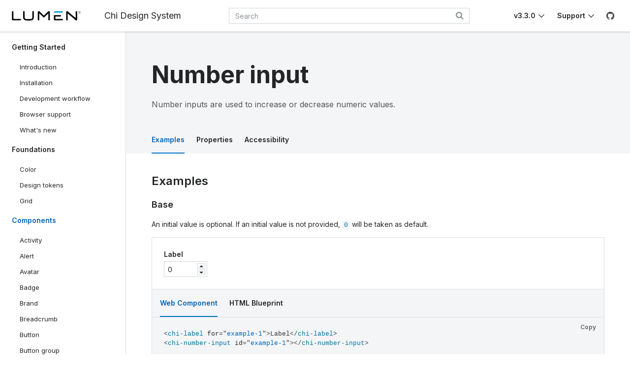

--- FILE ---
content_type: text/html
request_url: https://lib.lumen.com/chi/3.3.0/components/forms/number-input/
body_size: 9654
content:
<!DOCTYPE html><html class="chi" lang="en"><head><meta charset="utf-8"><meta http-equiv="X-UA-Compatible" content="IE=edge"><meta name="viewport" content="width=device-width, initial-scale=1"><title>Chi - Number input</title><meta name="description" content="Number inputs are used to increase or decrease numeric values."><link rel="stylesheet" href="../../../chi.css"><link rel="stylesheet" href="../../../assets/styles/chi-docs.css"><link rel="icon" type="image/svg+xml" href="../../../assets/images/favicon.svg"><link rel="alternate icon" href="../../../assets/images/favicon.ico"><script src="../../../assets/scripts/globalConfigs.js"></script><script src="../../../assets/scripts/chiVersionCheck.js"></script><script src="../../../js/chi.js"></script><link rel="stylesheet" href="https://cdn.jsdelivr.net/npm/docsearch.js@2/dist/cdn/docsearch.min.css"></head><body class="show-grid"><div class="docs-container" id="docs-container"><header class="chi-header docs-header -z--20"><div class="-w--100" id="version-check"></div><script>function versionCompare(v1, v2) {
  var v1parts = v1.split('.'),
      v2parts = v2.split('.');

  for (var i = 0; i < v1parts.length; ++i) {
      if (v2parts.length == i) {
          return false;
      }

      if (v1parts[i] == v2parts[i]) {
          continue;
      } else if (v1parts[i] > v2parts[i]) {
          return false;
      } else {
          return true;
      }
  }

  return false;
}

if (localStorage.getItem("chiVersions") !== null) {
  if (versionCompare(window.chiCurrentVersion, JSON.parse(localStorage.getItem("chiVersions"))[0])) {
    var chiVersions = JSON.parse(localStorage.getItem("chiVersions"));
    var docsContainerSelector = document.getElementById('docs-container');
    var chiVersionCheckSelector = document.getElementById('version-check');
    var newVersionMessage = document.createElement('div');

    newVersionMessage.setAttribute("class", "chi-alert -banner -center -info -w--100");
    newVersionMessage.setAttribute("role", "alert");
    newVersionMessage.innerHTML = '<i class="chi-icon chi-alert__icon icon-circle-info -icon--info"></i><div class="chi-alert__content"><p class="chi-alert__text">A new version of Chi is available! &nbsp;<a href="https://assets.ctl.io/chi/'+chiVersions[0]+'">Learn more &#8250;</a></p>';
    chiVersionCheckSelector.appendChild(newVersionMessage, chiVersionCheckSelector.childNodes[0]);
    docsContainerSelector.classList.add("outdated-version");
  }
}</script><nav class="chi-header__content"><div class="chi-header__brand"><button class="chi-button -icon -flat -mr-md--2 -d--flex -d-lg--none chi-drawer__trigger" id="drawer-trigger-1" data-target="#drawer-sidenav" aria-label="Toggle documentation navigation"><div class="chi-button__content"><i class="chi-icon -sm--2 icon-menu"></i></div></button><a class="chi-brand docs-header__logo" href="../../../" aria-label="Lumen"><svg viewBox="0 0 140 20" xmlns="http://www.w3.org/2000/svg" aria-hidden="true"><path fill="#000" d="M.27396667 2.00213333V17.8541333c0 .9566667.558 1.395 1.634 1.395H16.8916333c1.0363334 0 1.634-.4383333 1.634-1.395 0-.9163333-.5976666-1.3946666-1.634-1.3946666H4.01996667c-.518 0-.71733334-.239-.71733334-.7173334V2.00213333c0-.797-.59766666-1.39466666-1.51433333-1.39466666-.87666667 0-1.51433333.59766666-1.51433333 1.39466666"></path><path fill="#000" d="M26.0176333 12.2995V2.00216667c0-.797-.5976666-1.395-1.5143333-1.395-.9166667 0-1.5143333.598-1.5143333 1.395V12.5785c0 6.416 3.985 7.1486667 10.8793333 7.1486667 6.894 0 10.8793333-.7326667 10.8793333-7.1486667V2.00216667c0-.797-.598-1.395-1.5143333-1.395-.9166667 0-1.5143333.598-1.5143333 1.395V12.2995c0 5.2203333-2.7896667 4.5186667-7.8506667 4.5186667s-7.8506667.622-7.8506667-4.5186667"></path><path fill="#000" d="M74.2765667 5.2699v12.8236667c0 .8366666.6376666 1.3946666 1.5143333 1.3946666.9166667 0 1.5143333-.558 1.5143333-1.3946666V2.67956667c0-1.15566667-.8126666-2.07233334-1.9126666-2.07233334-1.0423334 0-1.502.59166667-2.5106667 1.51433334l-7.7313333 7.62766666H65.1109l-7.731-7.58766666C56.3882333 1.14123333 55.6362333.60723333 54.7495667.60723333c-.8863334 0-1.9526667.91666667-1.9526667 2.07233334V18.0935667c0 .8366666.6376667 1.3946666 1.5143333 1.3946666.9166667 0 1.5143334-.558 1.5143334-1.3946666V5.2299H55.9849l7.3726667 6.99c.663.6496667 1.1793333 1.1556667 1.7133333 1.1556667.671 0 1.0156667-.5276667 1.754-1.1556667l7.3323333-6.95h.1193334z"></path><path fill="#0C9ED9" d="M103.845933 2.28113333c0-.91666666-.558-1.43466666-1.634-1.43466666H87.0686c-1.076 0-1.6336667.518-1.6336667 1.43466666V3.6698l16.8169997-.03366667c1.036 0 1.594-.47833333 1.594-1.355"></path><path fill="#000" d="M85.4348 8.71616667v9.13800003c0 .9563333.558 1.3946666 1.634 1.3946666h15.303c1.035667 0 1.593667-.4383333 1.593667-1.3946666 0-.9166667-.558-1.3946667-1.593667-1.3946667h-13.191c-.5176667 0-.7173333-.2393333-.7173333-.7173333V11.5425h9.963c1.0756666 0 1.6336663-.4783333 1.6336663-1.395 0-.87666667-.5579997-1.39466667-1.6336663-1.39466667L85.4348 8.71616667z"></path><path fill="#000" d="M132.8176 17.6948667V2.0022c0-.797-.637667-1.395-1.514667-1.395-.916666 0-1.514333.598-1.514333 1.395v12.704L114.804933 2.12153333C113.773267 1.2562 113.1996.6072 112.214267.6072c-1.080667 0-1.792667.71733333-1.792667 2.07233333V18.0935333c0 .797.637333 1.3946667 1.514 1.3946667.916667 0 1.514333-.5976667 1.514333-1.3946667V5.11053333L128.274267 17.8542c.993333.8433333 1.681666 1.634 2.710333 1.634 1.037 0 1.833-.7573333 1.833-1.7933333"></path><path fill="#000" d="M137.447467 3.0801c.316333 0 .495333-.165.495333-.399 0-.26166667-.179-.39933333-.495333-.39933333h-.591667V3.0801h.591667zm-1.06-1.211h1.101333c.536667 0 .936.26133333.936.77066667 0 .399-.234333.64666666-.564667.743l.647.922h-.564333l-.578-.83933334h-.509v.83933334h-.468333V1.8691zm3.055333 1.266v-.01366667c0-1.17-.908-2.133-2.119333-2.133-1.197334 0-2.119334.977-2.119334 2.14666667v.014c0 1.16966667.908 2.133 2.119334 2.133 1.197333 0 2.119333-.97733333 2.119333-2.147zm-4.514.014v-.014c0-1.30733333 1.06-2.40833333 2.394667-2.40833333 1.349 0 2.394666 1.08733333 2.394666 2.39466666V3.1351c0 1.30733333-1.059333 2.40866667-2.394666 2.40866667-1.348667 0-2.394667-1.08766667-2.394667-2.39466667z"></path></svg></a><span class="chi-header__title -d--none -d-lg--flex">Chi Design System</span></div><div class="chi-header__start"><form class="-chi-search"><div class="chi-input__wrapper -icon--right -flex--grow1"><label class="chi-label -d--none" for="chi-docs-search">Search Chi documentation</label><input class="chi-input searchbox" id="chi-docs-search" type="text" placeholder="Search"><i class="chi-icon icon-search"></i></div></form></div><div class="chi-header__end"><div class="chi-dropdown"><button class="chi-button -flat -px--1 chi-dropdown__trigger -animate" data-position="bottom-end" id="version-dropdown" aria-label="Toggle Chi version">v3.3.0</button><div class="chi-dropdown__menu" style="width:10rem;" id="versionDropdown"><a class="chi-dropdown__menu-item -active" href="https://assets.ctl.io/chi/3.3.0">v3.3.0</a><a class="chi-dropdown__menu-item" href="https://assets.ctl.io/chi/3.2.0">v3.2.0</a><a class="chi-dropdown__menu-item" href="https://assets.ctl.io/chi/3.1.1">v3.1.1</a><a class="chi-dropdown__menu-item" href="https://assets.ctl.io/chi/3.1.0">v3.1.0</a><a class="chi-dropdown__menu-item" href="https://assets.ctl.io/chi/3.0.0">v3.0.0</a><a class="chi-dropdown__menu-item" href="https://assets.ctl.io/chi/2.6.0">v2.6.0</a><a class="chi-dropdown__menu-item" href="https://assets.ctl.io/chi/2.5.1">v2.5.1</a><a class="chi-dropdown__menu-item" href="https://assets.ctl.io/chi/2.5.0">v2.5.0</a><a class="chi-dropdown__menu-item" href="https://assets.ctl.io/chi/2.4.1">v2.4.1</a><a class="chi-dropdown__menu-item" href="https://assets.ctl.io/chi/2.4.0">v2.4.0</a><a class="chi-dropdown__menu-item" href="https://assets.ctl.io/chi/2.3.0">v2.3.0</a><a class="chi-dropdown__menu-item" href="https://assets.ctl.io/chi/2.2.0">v2.2.0</a><a class="chi-dropdown__menu-item" href="https://assets.ctl.io/chi/2.1.0">v2.1.0</a><a class="chi-dropdown__menu-item" href="https://assets.ctl.io/chi/2.0.0">v2.0.0</a></div></div><script>if (localStorage.getItem("chiVersions") !== null) {
  if (versionCompare(window.chiCurrentVersion, JSON.parse(localStorage.getItem("chiVersions"))[0])) {
    var drop = document.getElementById('versionDropdown');
    var versions = JSON.parse(localStorage.getItem("chiVersions"));
    var docsContainerSelector = document.getElementById('docs-container');

    while (drop.childNodes.length > 0) {
        drop.removeChild(drop.firstChild);
    }

    for (let version in versions.slice(0, 4)) {
      var versionAnchor = document.createElement('a');

      versionAnchor.setAttribute("href", "https://assets.ctl.io/chi/"+versions[version]);
      versionAnchor.setAttribute("class", "chi-dropdown__menu-item");
      versionAnchor.innerText = "v" + versions[version];
      if (window.chiCurrentVersion === versions[version]) {
        versionAnchor.classList.add('-active');
      }
      drop.appendChild(versionAnchor);
    }

    docsContainerSelector.classList.add("outdated-version");
  }
}</script><div class="chi-dropdown"><button class="chi-button -flat -px--1 -ml--1 chi-dropdown__trigger -animate" data-position="bottom-end" id="support">Support</button><div class="chi-dropdown__menu" style="width:14rem;"><a class="chi-dropdown__menu-item" id="contact" href="mailto:chi.support@centurylink.com">Email Support</a><a class="chi-dropdown__menu-item" id="teams" href="https://teams.microsoft.com/l/channel/19%253aa08fdfde482543ea80f81ce484cea21b%2540thread.skype/CHI?groupId=8631295d-43fc-4e40-93e5-dc8c9ab4d127&amp;tenantId=72b17115-9915-42c0-9f1b-4f98e5a4bcd2" target="_blank" rel="noopener">Talk #Chi on Microsoft Teams</a></div></div><a class="chi-button -icon -flat -ml--1" href="https://github.com/CenturyLinkCloud/ux-chi" rel="noopener" aria-label="GitHub"><div class="chi-button__content"><i class="chi-icon icon-logo-github"></i></div></a></div></nav></header><div class="chi-backdrop -closed"><div class="chi-backdrop__wrapper"><div class="chi-drawer -left -menu -position--absolute" id="drawer-sidenav"><button class="chi-button -icon -close" aria-label="Close"><div class="chi-button__content"><i class="chi-icon icon-x"></i></div></button><div class="chi-drawer__content"><div class="-py--2"><ul class="chi-tabs -vertical -lg -animated"><li><div class="chi-collection__title">Getting Started</div><ul class="chi-tabs__subtabs"><li><a href="../../../getting-started">Introduction</a></li><li><a href="../../../getting-started/installation">Installation</a></li><li><a href="../../../getting-started/development-workflow">Development workflow</a></li><li><a href="../../../getting-started/browsers-devices">Browser support</a></li><li><a href="../../../getting-started/whats-new">What's new</a></li></ul></li><li><div class="chi-collection__title">Foundations</div><ul class="chi-tabs__subtabs"><li><a href="../../../foundations/color">Color</a></li><li><a href="../../../foundations/design-tokens">Design tokens</a></li><li><a href="../../../foundations/grid">Grid</a></li></ul></li><li class="-active"><div class="chi-collection__title">Components</div><ul class="chi-tabs__subtabs"><li><a href="../../../components/activity">Activity</a></li><li><a href="../../../components/alert">Alert</a></li><li><a href="../../../components/avatar">Avatar</a></li><li><a href="../../../components/badge">Badge</a></li><li><a href="../../../components/brand">Brand</a></li><li><a href="../../../components/breadcrumb">Breadcrumb</a></li><li><a href="../../../components/button">Button<div class="-sr--only">component</div></a></li><li><a href="../../../components/button-group">Button group</a></li><li><a href="../../../components/card">Card</a></li><li><a href="../../../components/forms/checkbox">Checkbox</a></li><li><a href="../../../components/date-picker">Date picker</a></li><li><a href="../../../components/divider">Divider</a></li><li><a href="../../../components/drawer">Drawer</a></li><li><a href="../../../components/dropdown">Dropdown</a></li><li><a href="../../../components/expansion-panel">Expansion panel</a></li><li><a href="../../../components/forms/file-input">File input</a></li><li><a href="../../../components/footer">Footer</a></li><li><a href="../../../components/header">Header</a></li><li><a href="../../../components/icon">Icon</a></li><li><a href="../../../components/label">Label</a></li><li><a href="../../../components/mobile-navigation">Mobile navigation</a></li><li><a href="../../../components/modal">Modal</a></li><li class="-active"><a href="../../../components/forms/number-input">Number input</a></li><li><a href="../../../components/pagination">Pagination</a></li><li><a href="../../../components/picker">Picker</a></li><li><a href="../../../components/picker-group">Picker group</a></li><li><a href="../../../components/popover">Popover</a></li><li><a href="../../../components/price">Price</a></li><li><a href="../../../components/progress">Progress</a></li><li><a href="../../../components/forms/radio-button">Radio button</a></li><li><a href="../../../components/forms/range-slider">Range slider</a></li><li><a href="../../../components/forms/select">Select</a></li><li><a href="../../../components/sidenav">Sidenav</a></li><li><a href="../../../components/spinner">Spinner</a></li><li><a href="../../../components/stat">Stat</a></li><li><a href="../../../components/steps">Steps</a></li><li><a href="../../../components/table">Table</a></li><li><a href="../../../components/tabs">Tabs</a></li><li><a href="../../../components/forms/text-input">Text input</a></li><li><a href="../../../components/forms/textarea">Textarea</a></li><li><a href="../../../components/forms/toggle-switch">Toggle switch</a></li><li><a href="../../../components/tooltip">Tooltip</a></li></ul></li><li><div class="chi-collection__title">Utilities</div><ul class="chi-tabs__subtabs"><li><a href="../../../utilities/border">Border</a></li><li><a href="../../../utilities/color">Color</a></li><li><a href="../../../utilities/display">Display</a></li><li><a href="../../../utilities/flex">Flex</a></li><li><a href="../../../utilities/opacity">Opacity</a></li><li><a href="../../../utilities/position">Position</a></li><li><a href="../../../utilities/shadow">Shadow</a></li><li><a href="../../../utilities/sizing">Sizing</a></li><li><a href="../../../utilities/spacing">Spacing</a></li><li><a href="../../../utilities/text">Text</a></li><li><a href="../../../utilities/vertical-align">Vertical-align</a></li><li><a href="../../../utilities/zindex">Z-index</a></li></ul></li><li><div class="chi-collection__title">Templates</div><ul class="chi-tabs__subtabs"><li><a href="../../../templates/error-404">Error 404</a></li><li><a href="../../../templates/error-500">Error 500</a></li><li><a href="../../../templates/portal">Portal</a></li><li><a href="../../../templates/state">State</a></li></ul></li></ul></div></div></div></div></div><script>document.addEventListener(
  'DOMContentLoaded',
  function() {
    Array.prototype.forEach.call(
      document.getElementsByClassName("chi-drawer__trigger"),
      function (el) {
        chi.drawer(el);
      }
    );
  },
  false
);</script><main class="docs-body"><nav class="docs-sidenav"><ul class="chi-tabs -vertical -lg -animated"><li><div class="chi-collection__title">Getting Started</div><ul class="chi-tabs__subtabs"><li><a href="../../../getting-started">Introduction</a></li><li><a href="../../../getting-started/installation">Installation</a></li><li><a href="../../../getting-started/development-workflow">Development workflow</a></li><li><a href="../../../getting-started/browsers-devices">Browser support</a></li><li><a href="../../../getting-started/whats-new">What's new</a></li></ul></li><li><div class="chi-collection__title">Foundations</div><ul class="chi-tabs__subtabs"><li><a href="../../../foundations/color">Color</a></li><li><a href="../../../foundations/design-tokens">Design tokens</a></li><li><a href="../../../foundations/grid">Grid</a></li></ul></li><li class="-active"><div class="chi-collection__title">Components</div><ul class="chi-tabs__subtabs"><li><a href="../../../components/activity">Activity</a></li><li><a href="../../../components/alert">Alert</a></li><li><a href="../../../components/avatar">Avatar</a></li><li><a href="../../../components/badge">Badge</a></li><li><a href="../../../components/brand">Brand</a></li><li><a href="../../../components/breadcrumb">Breadcrumb</a></li><li><a href="../../../components/button">Button<div class="-sr--only">component</div></a></li><li><a href="../../../components/button-group">Button group</a></li><li><a href="../../../components/card">Card</a></li><li><a href="../../../components/forms/checkbox">Checkbox</a></li><li><a href="../../../components/date-picker">Date picker</a></li><li><a href="../../../components/divider">Divider</a></li><li><a href="../../../components/drawer">Drawer</a></li><li><a href="../../../components/dropdown">Dropdown</a></li><li><a href="../../../components/expansion-panel">Expansion panel</a></li><li><a href="../../../components/forms/file-input">File input</a></li><li><a href="../../../components/footer">Footer</a></li><li><a href="../../../components/header">Header</a></li><li><a href="../../../components/icon">Icon</a></li><li><a href="../../../components/label">Label</a></li><li><a href="../../../components/mobile-navigation">Mobile navigation</a></li><li><a href="../../../components/modal">Modal</a></li><li class="-active"><a href="../../../components/forms/number-input">Number input</a></li><li><a href="../../../components/pagination">Pagination</a></li><li><a href="../../../components/picker">Picker</a></li><li><a href="../../../components/picker-group">Picker group</a></li><li><a href="../../../components/popover">Popover</a></li><li><a href="../../../components/price">Price</a></li><li><a href="../../../components/progress">Progress</a></li><li><a href="../../../components/forms/radio-button">Radio button</a></li><li><a href="../../../components/forms/range-slider">Range slider</a></li><li><a href="../../../components/forms/select">Select</a></li><li><a href="../../../components/sidenav">Sidenav</a></li><li><a href="../../../components/spinner">Spinner</a></li><li><a href="../../../components/stat">Stat</a></li><li><a href="../../../components/steps">Steps</a></li><li><a href="../../../components/table">Table</a></li><li><a href="../../../components/tabs">Tabs</a></li><li><a href="../../../components/forms/text-input">Text input</a></li><li><a href="../../../components/forms/textarea">Textarea</a></li><li><a href="../../../components/forms/toggle-switch">Toggle switch</a></li><li><a href="../../../components/tooltip">Tooltip</a></li></ul></li><li><div class="chi-collection__title">Utilities</div><ul class="chi-tabs__subtabs"><li><a href="../../../utilities/border">Border</a></li><li><a href="../../../utilities/color">Color</a></li><li><a href="../../../utilities/display">Display</a></li><li><a href="../../../utilities/flex">Flex</a></li><li><a href="../../../utilities/opacity">Opacity</a></li><li><a href="../../../utilities/position">Position</a></li><li><a href="../../../utilities/shadow">Shadow</a></li><li><a href="../../../utilities/sizing">Sizing</a></li><li><a href="../../../utilities/spacing">Spacing</a></li><li><a href="../../../utilities/text">Text</a></li><li><a href="../../../utilities/vertical-align">Vertical-align</a></li><li><a href="../../../utilities/zindex">Z-index</a></li></ul></li><li><div class="chi-collection__title">Templates</div><ul class="chi-tabs__subtabs"><li><a href="../../../templates/error-404">Error 404</a></li><li><a href="../../../templates/error-500">Error 500</a></li><li><a href="../../../templates/portal">Portal</a></li><li><a href="../../../templates/state">State</a></li></ul></li></ul></nav><article class="docs-article"><header class="docs-titlebar"><div class="chi-grid__container"><h1 class="docs-titlebar__title">Number input</h1><div class="docs-titlebar__description">Number inputs are used to increase or decrease numeric values.</div></div><div class="chi-grid__container"><nav><ul class="chi-tabs" id="viewtabs"><li class="-active"><a href="#examplestab">Examples</a></li><li><a href="#propertiestab">Properties</a></li><li><a href="#accessibilitytab">Accessibility</a></li></ul><script>chi.tab(document.getElementById('viewtabs'));</script></nav></div></header><section class="chi-grid__container -pt--3"><div class="chi-tabs-panel -active" id="examplestab"><script type="module" src="../../../js/ce/ux-chi-ce/ux-chi-ce.esm.js"></script><script nomodule="" src="../../../js/ce/ux-chi-ce/ux-chi-ce.js"></script><h2>Examples</h2><h3>Base</h3><p class="-text">An initial value is optional. If an initial value is not provided, <code>0</code> will be taken as default.</p><div class="example -mb--3"><div class="-p--3"><div class="chi-form__item"><chi-label for="example-1">Label</chi-label><chi-number-input id="example-1"></chi-number-input></div></div><div class="example-tabs -pl--2"><ul class="chi-tabs" id="examples-default"><li class="-active"><a href="#webcomponent">Web Component</a></li><li><a href="#html">HTML Blueprint</a></li></ul></div><div class="chi-tabs-panel -active" id="webcomponent"><pre class="language-html"><code class="language-html"><span class="token tag"><span class="token tag"><span class="token punctuation">&lt;</span>chi-label</span> <span class="token attr-name">for</span><span class="token attr-value"><span class="token punctuation attr-equals">=</span><span class="token punctuation">"</span>example-1<span class="token punctuation">"</span></span><span class="token punctuation">></span></span>Label<span class="token tag"><span class="token tag"><span class="token punctuation">&lt;/</span>chi-label</span><span class="token punctuation">></span></span>
<span class="token tag"><span class="token tag"><span class="token punctuation">&lt;</span>chi-number-input</span> <span class="token attr-name">id</span><span class="token attr-value"><span class="token punctuation attr-equals">=</span><span class="token punctuation">"</span>example-1<span class="token punctuation">"</span></span><span class="token punctuation">></span></span><span class="token tag"><span class="token tag"><span class="token punctuation">&lt;/</span>chi-number-input</span><span class="token punctuation">></span></span></code></pre></div><div class="chi-tabs-panel" id="html"><div class="chi-tab__description"><span class="-text--grey">This HTML Blueprint requires JavaScript.
You may use your own solution, or use Chi's vanilla JavaScript solution,
<a href="../../../getting-started/installation">Chi.js</a>.</span></div><pre class="language-html"><code class="language-html"><span class="token tag"><span class="token tag"><span class="token punctuation">&lt;</span>div</span> <span class="token attr-name">class</span><span class="token attr-value"><span class="token punctuation attr-equals">=</span><span class="token punctuation">"</span>chi-form__item<span class="token punctuation">"</span></span><span class="token punctuation">></span></span>
  <span class="token tag"><span class="token tag"><span class="token punctuation">&lt;</span>label</span> <span class="token attr-name">class</span><span class="token attr-value"><span class="token punctuation attr-equals">=</span><span class="token punctuation">"</span>chi-label<span class="token punctuation">"</span></span> <span class="token attr-name">for</span><span class="token attr-value"><span class="token punctuation attr-equals">=</span><span class="token punctuation">"</span>input-example-base<span class="token punctuation">"</span></span><span class="token punctuation">></span></span>Label<span class="token tag"><span class="token tag"><span class="token punctuation">&lt;/</span>label</span><span class="token punctuation">></span></span>
  <span class="token tag"><span class="token tag"><span class="token punctuation">&lt;</span>div</span> <span class="token attr-name">class</span><span class="token attr-value"><span class="token punctuation attr-equals">=</span><span class="token punctuation">"</span>chi-number-input<span class="token punctuation">"</span></span><span class="token punctuation">></span></span>
    <span class="token tag"><span class="token tag"><span class="token punctuation">&lt;</span>input</span> <span class="token attr-name">id</span><span class="token attr-value"><span class="token punctuation attr-equals">=</span><span class="token punctuation">"</span>input-example-base<span class="token punctuation">"</span></span> <span class="token attr-name">type</span><span class="token attr-value"><span class="token punctuation attr-equals">=</span><span class="token punctuation">"</span>number<span class="token punctuation">"</span></span> <span class="token attr-name">class</span><span class="token attr-value"><span class="token punctuation attr-equals">=</span><span class="token punctuation">"</span>chi-input<span class="token punctuation">"</span></span> <span class="token attr-name">value</span><span class="token attr-value"><span class="token punctuation attr-equals">=</span><span class="token punctuation">"</span>0<span class="token punctuation">"</span></span> <span class="token attr-name">aria-label</span><span class="token attr-value"><span class="token punctuation attr-equals">=</span><span class="token punctuation">"</span>Input Label<span class="token punctuation">"</span></span><span class="token punctuation">></span></span>
    <span class="token tag"><span class="token tag"><span class="token punctuation">&lt;</span>button</span> <span class="token attr-name">aria-label</span><span class="token attr-value"><span class="token punctuation attr-equals">=</span><span class="token punctuation">"</span>Decrease<span class="token punctuation">"</span></span><span class="token punctuation">></span></span><span class="token tag"><span class="token tag"><span class="token punctuation">&lt;/</span>button</span><span class="token punctuation">></span></span>
    <span class="token tag"><span class="token tag"><span class="token punctuation">&lt;</span>button</span> <span class="token attr-name">aria-label</span><span class="token attr-value"><span class="token punctuation attr-equals">=</span><span class="token punctuation">"</span>Increase<span class="token punctuation">"</span></span><span class="token punctuation">></span></span><span class="token tag"><span class="token tag"><span class="token punctuation">&lt;/</span>button</span><span class="token punctuation">></span></span>
  <span class="token tag"><span class="token tag"><span class="token punctuation">&lt;/</span>div</span><span class="token punctuation">></span></span>
<span class="token tag"><span class="token tag"><span class="token punctuation">&lt;/</span>div</span><span class="token punctuation">></span></span>

<span class="token tag"><span class="token tag"><span class="token punctuation">&lt;</span>script</span><span class="token punctuation">></span></span><span class="token script"><span class="token language-javascript">chi<span class="token punctuation">.</span><span class="token function">numberInput</span><span class="token punctuation">(</span>document<span class="token punctuation">.</span><span class="token function">getElementById</span><span class="token punctuation">(</span><span class="token string">'input-example-base'</span><span class="token punctuation">)</span><span class="token punctuation">)</span><span class="token punctuation">;</span></span></span><span class="token tag"><span class="token tag"><span class="token punctuation">&lt;/</span>script</span><span class="token punctuation">></span></span>
</code></pre></div></div><h3>Disabled</h3><div class="example -mb--3"><div class="-p--3"><div class="chi-form__item"><chi-label for="example-2">Label</chi-label><chi-number-input disabled id="example-2"></chi-number-input></div></div><div class="example-tabs -pl--2"><ul class="chi-tabs" id="examples-disabled"><li class="-active"><a href="#webcomponent-disabled">Web Component</a></li><li><a href="#html-disabled">HTML Blueprint</a></li></ul></div><div class="chi-tabs-panel -active" id="webcomponent-disabled"><pre class="language-html"><code class="language-html"><span class="token tag"><span class="token tag"><span class="token punctuation">&lt;</span>chi-label</span> <span class="token attr-name">for</span><span class="token attr-value"><span class="token punctuation attr-equals">=</span><span class="token punctuation">"</span>example-2<span class="token punctuation">"</span></span><span class="token punctuation">></span></span>Label<span class="token tag"><span class="token tag"><span class="token punctuation">&lt;/</span>chi-label</span><span class="token punctuation">></span></span>
<span class="token tag"><span class="token tag"><span class="token punctuation">&lt;</span>chi-number-input</span> <span class="token attr-name">disabled</span> <span class="token attr-name">id</span><span class="token attr-value"><span class="token punctuation attr-equals">=</span><span class="token punctuation">"</span>example-2<span class="token punctuation">"</span></span><span class="token punctuation">></span></span><span class="token tag"><span class="token tag"><span class="token punctuation">&lt;/</span>chi-number-input</span><span class="token punctuation">></span></span></code></pre></div><div class="chi-tabs-panel" id="html-disabled"><div class="chi-tab__description"><span class="-text--grey">This HTML Blueprint requires JavaScript.
You may use your own solution, or use Chi's vanilla JavaScript solution,
<a href="../../../getting-started/installation">Chi.js</a>.</span></div><pre class="language-html"><code class="language-html"><span class="token tag"><span class="token tag"><span class="token punctuation">&lt;</span>div</span> <span class="token attr-name">class</span><span class="token attr-value"><span class="token punctuation attr-equals">=</span><span class="token punctuation">"</span>chi-form__item<span class="token punctuation">"</span></span><span class="token punctuation">></span></span>
  <span class="token tag"><span class="token tag"><span class="token punctuation">&lt;</span>label</span> <span class="token attr-name">class</span><span class="token attr-value"><span class="token punctuation attr-equals">=</span><span class="token punctuation">"</span>chi-label<span class="token punctuation">"</span></span> <span class="token attr-name">for</span><span class="token attr-value"><span class="token punctuation attr-equals">=</span><span class="token punctuation">"</span>input-example-disabled<span class="token punctuation">"</span></span><span class="token punctuation">></span></span>Label<span class="token tag"><span class="token tag"><span class="token punctuation">&lt;/</span>label</span><span class="token punctuation">></span></span>
  <span class="token tag"><span class="token tag"><span class="token punctuation">&lt;</span>div</span> <span class="token attr-name">class</span><span class="token attr-value"><span class="token punctuation attr-equals">=</span><span class="token punctuation">"</span>chi-number-input<span class="token punctuation">"</span></span><span class="token punctuation">></span></span>
    <span class="token tag"><span class="token tag"><span class="token punctuation">&lt;</span>input</span> <span class="token attr-name">id</span><span class="token attr-value"><span class="token punctuation attr-equals">=</span><span class="token punctuation">"</span>input-example-disabled<span class="token punctuation">"</span></span> <span class="token attr-name">type</span><span class="token attr-value"><span class="token punctuation attr-equals">=</span><span class="token punctuation">"</span>number<span class="token punctuation">"</span></span> <span class="token attr-name">class</span><span class="token attr-value"><span class="token punctuation attr-equals">=</span><span class="token punctuation">"</span>chi-input<span class="token punctuation">"</span></span> <span class="token attr-name">value</span><span class="token attr-value"><span class="token punctuation attr-equals">=</span><span class="token punctuation">"</span>0<span class="token punctuation">"</span></span> <span class="token attr-name">aria-label</span><span class="token attr-value"><span class="token punctuation attr-equals">=</span><span class="token punctuation">"</span>Input Label<span class="token punctuation">"</span></span> <span class="token attr-name">disabled</span><span class="token punctuation">></span></span>
    <span class="token tag"><span class="token tag"><span class="token punctuation">&lt;</span>button</span> <span class="token attr-name">aria-label</span><span class="token attr-value"><span class="token punctuation attr-equals">=</span><span class="token punctuation">"</span>Decrease<span class="token punctuation">"</span></span><span class="token punctuation">></span></span><span class="token tag"><span class="token tag"><span class="token punctuation">&lt;/</span>button</span><span class="token punctuation">></span></span>
    <span class="token tag"><span class="token tag"><span class="token punctuation">&lt;</span>button</span> <span class="token attr-name">aria-label</span><span class="token attr-value"><span class="token punctuation attr-equals">=</span><span class="token punctuation">"</span>Increase<span class="token punctuation">"</span></span><span class="token punctuation">></span></span><span class="token tag"><span class="token tag"><span class="token punctuation">&lt;/</span>button</span><span class="token punctuation">></span></span>
  <span class="token tag"><span class="token tag"><span class="token punctuation">&lt;/</span>div</span><span class="token punctuation">></span></span>
<span class="token tag"><span class="token tag"><span class="token punctuation">&lt;/</span>div</span><span class="token punctuation">></span></span>

<span class="token tag"><span class="token tag"><span class="token punctuation">&lt;</span>script</span><span class="token punctuation">></span></span><span class="token script"><span class="token language-javascript">chi<span class="token punctuation">.</span><span class="token function">numberInput</span><span class="token punctuation">(</span>document<span class="token punctuation">.</span><span class="token function">getElementById</span><span class="token punctuation">(</span><span class="token string">'input-example-disabled'</span><span class="token punctuation">)</span><span class="token punctuation">)</span><span class="token punctuation">;</span></span></span><span class="token tag"><span class="token tag"><span class="token punctuation">&lt;/</span>script</span><span class="token punctuation">></span></span>
</code></pre></div></div><h3>Sizes</h3><p class="-text">Number inputs support the following sizes: <code>sm</code>, <code>md</code>,
 <code>lg</code>, <code>xl</code>. The default size is <code>md</code>.</p><div class="example -mb--3"><div class="-p--3"><div class="chi-grid -no-gutter"><div class="chi-col -w--12 -w-sm--6 -w-lg--3 -my--2 -align--bottom"><div class="chi-form__item -inline -mr--3"><chi-label for="example-3-sm">Label</chi-label><chi-number-input size="sm" id="example-3-sm"></chi-number-input></div></div><div class="chi-col -w--12 -w-sm--6 -w-lg--3 -my--2 -align--bottom"><div class="chi-form__item -inline -mr--3"><chi-label for="example-3-md">Label</chi-label><chi-number-input size="md" id="example-3-md"></chi-number-input></div></div><div class="chi-col -w--12 -w-sm--6 -w-lg--3 -my--2 -align--bottom"><div class="chi-form__item -inline -mr--3"><chi-label for="example-3-lg">Label</chi-label><chi-number-input size="lg" id="example-3-lg"></chi-number-input></div></div><div class="chi-col -w--12 -w-sm--6 -w-lg--3 -my--2 -align--bottom"><div class="chi-form__item -inline -mr--3"><chi-label for="example-3-xl">Label</chi-label><chi-number-input size="xl" id="example-3-xl"></chi-number-input></div></div></div></div><div class="example-tabs -pl--2"><ul class="chi-tabs" id="examples-sizes"><li class="-active"><a href="#webcomponent-sizes">Web Component</a></li><li><a href="#html-sizes">HTML Blueprint</a></li></ul></div><div class="chi-tabs-panel -active" id="webcomponent-sizes"><pre class="language-html"><code class="language-html"><span class="token comment">&lt;!-- sm --></span>
<span class="token tag"><span class="token tag"><span class="token punctuation">&lt;</span>chi-label</span> <span class="token attr-name">for</span><span class="token attr-value"><span class="token punctuation attr-equals">=</span><span class="token punctuation">"</span>example-3-sm<span class="token punctuation">"</span></span><span class="token punctuation">></span></span>Label<span class="token tag"><span class="token tag"><span class="token punctuation">&lt;/</span>chi-label</span><span class="token punctuation">></span></span>
<span class="token tag"><span class="token tag"><span class="token punctuation">&lt;</span>chi-number-input</span> <span class="token attr-name">size</span><span class="token attr-value"><span class="token punctuation attr-equals">=</span><span class="token punctuation">"</span>sm<span class="token punctuation">"</span></span> <span class="token attr-name">id</span><span class="token attr-value"><span class="token punctuation attr-equals">=</span><span class="token punctuation">"</span>example-3-sm<span class="token punctuation">"</span></span><span class="token punctuation">></span></span><span class="token tag"><span class="token tag"><span class="token punctuation">&lt;/</span>chi-number-input</span><span class="token punctuation">></span></span>

<span class="token comment">&lt;!-- md --></span>
<span class="token tag"><span class="token tag"><span class="token punctuation">&lt;</span>chi-label</span> <span class="token attr-name">for</span><span class="token attr-value"><span class="token punctuation attr-equals">=</span><span class="token punctuation">"</span>example-3-md<span class="token punctuation">"</span></span><span class="token punctuation">></span></span>Label<span class="token tag"><span class="token tag"><span class="token punctuation">&lt;/</span>chi-label</span><span class="token punctuation">></span></span>
<span class="token tag"><span class="token tag"><span class="token punctuation">&lt;</span>chi-number-input</span> <span class="token attr-name">size</span><span class="token attr-value"><span class="token punctuation attr-equals">=</span><span class="token punctuation">"</span>md<span class="token punctuation">"</span></span> <span class="token attr-name">id</span><span class="token attr-value"><span class="token punctuation attr-equals">=</span><span class="token punctuation">"</span>example-3-md<span class="token punctuation">"</span></span><span class="token punctuation">></span></span><span class="token tag"><span class="token tag"><span class="token punctuation">&lt;/</span>chi-number-input</span><span class="token punctuation">></span></span>

<span class="token comment">&lt;!-- lg --></span>
<span class="token tag"><span class="token tag"><span class="token punctuation">&lt;</span>chi-label</span> <span class="token attr-name">for</span><span class="token attr-value"><span class="token punctuation attr-equals">=</span><span class="token punctuation">"</span>example-3-lg<span class="token punctuation">"</span></span><span class="token punctuation">></span></span>Label<span class="token tag"><span class="token tag"><span class="token punctuation">&lt;/</span>chi-label</span><span class="token punctuation">></span></span>
<span class="token tag"><span class="token tag"><span class="token punctuation">&lt;</span>chi-number-input</span> <span class="token attr-name">size</span><span class="token attr-value"><span class="token punctuation attr-equals">=</span><span class="token punctuation">"</span>lg<span class="token punctuation">"</span></span> <span class="token attr-name">id</span><span class="token attr-value"><span class="token punctuation attr-equals">=</span><span class="token punctuation">"</span>example-3-lg<span class="token punctuation">"</span></span><span class="token punctuation">></span></span><span class="token tag"><span class="token tag"><span class="token punctuation">&lt;/</span>chi-number-input</span><span class="token punctuation">></span></span>

<span class="token comment">&lt;!-- xl --></span>
<span class="token tag"><span class="token tag"><span class="token punctuation">&lt;</span>chi-label</span> <span class="token attr-name">for</span><span class="token attr-value"><span class="token punctuation attr-equals">=</span><span class="token punctuation">"</span>example-3-xl<span class="token punctuation">"</span></span><span class="token punctuation">></span></span>Label<span class="token tag"><span class="token tag"><span class="token punctuation">&lt;/</span>chi-label</span><span class="token punctuation">></span></span>
<span class="token tag"><span class="token tag"><span class="token punctuation">&lt;</span>chi-number-input</span> <span class="token attr-name">size</span><span class="token attr-value"><span class="token punctuation attr-equals">=</span><span class="token punctuation">"</span>xl<span class="token punctuation">"</span></span> <span class="token attr-name">id</span><span class="token attr-value"><span class="token punctuation attr-equals">=</span><span class="token punctuation">"</span>example-3-xl<span class="token punctuation">"</span></span><span class="token punctuation">></span></span><span class="token tag"><span class="token tag"><span class="token punctuation">&lt;/</span>chi-number-input</span><span class="token punctuation">></span></span></code></pre></div><div class="chi-tabs-panel" id="html-sizes"><div class="chi-tab__description"><span class="-text--grey">This HTML Blueprint requires JavaScript.
You may use your own solution, or use Chi's vanilla JavaScript solution,
<a href="../../../getting-started/installation">Chi.js</a>.</span></div><pre class="language-html"><code class="language-html"><span class="token comment">&lt;!-- sm --></span>
<span class="token tag"><span class="token tag"><span class="token punctuation">&lt;</span>div</span> <span class="token attr-name">class</span><span class="token attr-value"><span class="token punctuation attr-equals">=</span><span class="token punctuation">"</span>chi-form__item<span class="token punctuation">"</span></span><span class="token punctuation">></span></span>
  <span class="token tag"><span class="token tag"><span class="token punctuation">&lt;</span>label</span> <span class="token attr-name">class</span><span class="token attr-value"><span class="token punctuation attr-equals">=</span><span class="token punctuation">"</span>chi-label<span class="token punctuation">"</span></span> <span class="token attr-name">for</span><span class="token attr-value"><span class="token punctuation attr-equals">=</span><span class="token punctuation">"</span>input-example-sm<span class="token punctuation">"</span></span><span class="token punctuation">></span></span>Label<span class="token tag"><span class="token tag"><span class="token punctuation">&lt;/</span>label</span><span class="token punctuation">></span></span>
  <span class="token tag"><span class="token tag"><span class="token punctuation">&lt;</span>div</span> <span class="token attr-name">class</span><span class="token attr-value"><span class="token punctuation attr-equals">=</span><span class="token punctuation">"</span>chi-number-input -sm<span class="token punctuation">"</span></span><span class="token punctuation">></span></span>
    <span class="token tag"><span class="token tag"><span class="token punctuation">&lt;</span>input</span> <span class="token attr-name">id</span><span class="token attr-value"><span class="token punctuation attr-equals">=</span><span class="token punctuation">"</span>input-example-sm<span class="token punctuation">"</span></span> <span class="token attr-name">type</span><span class="token attr-value"><span class="token punctuation attr-equals">=</span><span class="token punctuation">"</span>number<span class="token punctuation">"</span></span> <span class="token attr-name">class</span><span class="token attr-value"><span class="token punctuation attr-equals">=</span><span class="token punctuation">"</span>chi-input<span class="token punctuation">"</span></span> <span class="token attr-name">value</span><span class="token attr-value"><span class="token punctuation attr-equals">=</span><span class="token punctuation">"</span>0<span class="token punctuation">"</span></span> <span class="token attr-name">aria-label</span><span class="token attr-value"><span class="token punctuation attr-equals">=</span><span class="token punctuation">"</span>Input Label<span class="token punctuation">"</span></span><span class="token punctuation">></span></span>
    <span class="token tag"><span class="token tag"><span class="token punctuation">&lt;</span>button</span> <span class="token attr-name">aria-label</span><span class="token attr-value"><span class="token punctuation attr-equals">=</span><span class="token punctuation">"</span>Decrease<span class="token punctuation">"</span></span><span class="token punctuation">></span></span><span class="token tag"><span class="token tag"><span class="token punctuation">&lt;/</span>button</span><span class="token punctuation">></span></span>
    <span class="token tag"><span class="token tag"><span class="token punctuation">&lt;</span>button</span> <span class="token attr-name">aria-label</span><span class="token attr-value"><span class="token punctuation attr-equals">=</span><span class="token punctuation">"</span>Increase<span class="token punctuation">"</span></span><span class="token punctuation">></span></span><span class="token tag"><span class="token tag"><span class="token punctuation">&lt;/</span>button</span><span class="token punctuation">></span></span>
  <span class="token tag"><span class="token tag"><span class="token punctuation">&lt;/</span>div</span><span class="token punctuation">></span></span>
<span class="token tag"><span class="token tag"><span class="token punctuation">&lt;/</span>div</span><span class="token punctuation">></span></span>
<span class="token tag"><span class="token tag"><span class="token punctuation">&lt;</span>script</span><span class="token punctuation">></span></span><span class="token script"><span class="token language-javascript">chi<span class="token punctuation">.</span><span class="token function">numberInput</span><span class="token punctuation">(</span>document<span class="token punctuation">.</span><span class="token function">getElementById</span><span class="token punctuation">(</span><span class="token string">'input-example-sm'</span><span class="token punctuation">)</span><span class="token punctuation">)</span><span class="token punctuation">;</span></span></span><span class="token tag"><span class="token tag"><span class="token punctuation">&lt;/</span>script</span><span class="token punctuation">></span></span>

<span class="token comment">&lt;!-- md --></span>
<span class="token tag"><span class="token tag"><span class="token punctuation">&lt;</span>div</span> <span class="token attr-name">class</span><span class="token attr-value"><span class="token punctuation attr-equals">=</span><span class="token punctuation">"</span>chi-form__item<span class="token punctuation">"</span></span><span class="token punctuation">></span></span>
  <span class="token tag"><span class="token tag"><span class="token punctuation">&lt;</span>label</span> <span class="token attr-name">class</span><span class="token attr-value"><span class="token punctuation attr-equals">=</span><span class="token punctuation">"</span>chi-label<span class="token punctuation">"</span></span> <span class="token attr-name">for</span><span class="token attr-value"><span class="token punctuation attr-equals">=</span><span class="token punctuation">"</span>input-example-md<span class="token punctuation">"</span></span><span class="token punctuation">></span></span>Label<span class="token tag"><span class="token tag"><span class="token punctuation">&lt;/</span>label</span><span class="token punctuation">></span></span>
  <span class="token tag"><span class="token tag"><span class="token punctuation">&lt;</span>div</span> <span class="token attr-name">class</span><span class="token attr-value"><span class="token punctuation attr-equals">=</span><span class="token punctuation">"</span>chi-number-input -md<span class="token punctuation">"</span></span><span class="token punctuation">></span></span>
    <span class="token tag"><span class="token tag"><span class="token punctuation">&lt;</span>input</span> <span class="token attr-name">id</span><span class="token attr-value"><span class="token punctuation attr-equals">=</span><span class="token punctuation">"</span>input-example-md<span class="token punctuation">"</span></span> <span class="token attr-name">type</span><span class="token attr-value"><span class="token punctuation attr-equals">=</span><span class="token punctuation">"</span>number<span class="token punctuation">"</span></span> <span class="token attr-name">class</span><span class="token attr-value"><span class="token punctuation attr-equals">=</span><span class="token punctuation">"</span>chi-input<span class="token punctuation">"</span></span> <span class="token attr-name">value</span><span class="token attr-value"><span class="token punctuation attr-equals">=</span><span class="token punctuation">"</span>0<span class="token punctuation">"</span></span> <span class="token attr-name">aria-label</span><span class="token attr-value"><span class="token punctuation attr-equals">=</span><span class="token punctuation">"</span>Input Label<span class="token punctuation">"</span></span><span class="token punctuation">></span></span>
    <span class="token tag"><span class="token tag"><span class="token punctuation">&lt;</span>button</span> <span class="token attr-name">aria-label</span><span class="token attr-value"><span class="token punctuation attr-equals">=</span><span class="token punctuation">"</span>Decrease<span class="token punctuation">"</span></span><span class="token punctuation">></span></span><span class="token tag"><span class="token tag"><span class="token punctuation">&lt;/</span>button</span><span class="token punctuation">></span></span>
    <span class="token tag"><span class="token tag"><span class="token punctuation">&lt;</span>button</span> <span class="token attr-name">aria-label</span><span class="token attr-value"><span class="token punctuation attr-equals">=</span><span class="token punctuation">"</span>Increase<span class="token punctuation">"</span></span><span class="token punctuation">></span></span><span class="token tag"><span class="token tag"><span class="token punctuation">&lt;/</span>button</span><span class="token punctuation">></span></span>
  <span class="token tag"><span class="token tag"><span class="token punctuation">&lt;/</span>div</span><span class="token punctuation">></span></span>
<span class="token tag"><span class="token tag"><span class="token punctuation">&lt;/</span>div</span><span class="token punctuation">></span></span>
<span class="token tag"><span class="token tag"><span class="token punctuation">&lt;</span>script</span><span class="token punctuation">></span></span><span class="token script"><span class="token language-javascript">chi<span class="token punctuation">.</span><span class="token function">numberInput</span><span class="token punctuation">(</span>document<span class="token punctuation">.</span><span class="token function">getElementById</span><span class="token punctuation">(</span><span class="token string">'input-example-md'</span><span class="token punctuation">)</span><span class="token punctuation">)</span><span class="token punctuation">;</span></span></span><span class="token tag"><span class="token tag"><span class="token punctuation">&lt;/</span>script</span><span class="token punctuation">></span></span>

<span class="token comment">&lt;!-- lg --></span>
<span class="token tag"><span class="token tag"><span class="token punctuation">&lt;</span>div</span> <span class="token attr-name">class</span><span class="token attr-value"><span class="token punctuation attr-equals">=</span><span class="token punctuation">"</span>chi-form__item<span class="token punctuation">"</span></span><span class="token punctuation">></span></span>
  <span class="token tag"><span class="token tag"><span class="token punctuation">&lt;</span>label</span> <span class="token attr-name">class</span><span class="token attr-value"><span class="token punctuation attr-equals">=</span><span class="token punctuation">"</span>chi-label<span class="token punctuation">"</span></span> <span class="token attr-name">for</span><span class="token attr-value"><span class="token punctuation attr-equals">=</span><span class="token punctuation">"</span>input-example-lg<span class="token punctuation">"</span></span><span class="token punctuation">></span></span>Label<span class="token tag"><span class="token tag"><span class="token punctuation">&lt;/</span>label</span><span class="token punctuation">></span></span>
  <span class="token tag"><span class="token tag"><span class="token punctuation">&lt;</span>div</span> <span class="token attr-name">class</span><span class="token attr-value"><span class="token punctuation attr-equals">=</span><span class="token punctuation">"</span>chi-number-input -lg<span class="token punctuation">"</span></span><span class="token punctuation">></span></span>
    <span class="token tag"><span class="token tag"><span class="token punctuation">&lt;</span>input</span> <span class="token attr-name">id</span><span class="token attr-value"><span class="token punctuation attr-equals">=</span><span class="token punctuation">"</span>input-example-lg<span class="token punctuation">"</span></span> <span class="token attr-name">type</span><span class="token attr-value"><span class="token punctuation attr-equals">=</span><span class="token punctuation">"</span>number<span class="token punctuation">"</span></span> <span class="token attr-name">class</span><span class="token attr-value"><span class="token punctuation attr-equals">=</span><span class="token punctuation">"</span>chi-input<span class="token punctuation">"</span></span> <span class="token attr-name">value</span><span class="token attr-value"><span class="token punctuation attr-equals">=</span><span class="token punctuation">"</span>0<span class="token punctuation">"</span></span> <span class="token attr-name">aria-label</span><span class="token attr-value"><span class="token punctuation attr-equals">=</span><span class="token punctuation">"</span>Input Label<span class="token punctuation">"</span></span><span class="token punctuation">></span></span>
    <span class="token tag"><span class="token tag"><span class="token punctuation">&lt;</span>button</span> <span class="token attr-name">aria-label</span><span class="token attr-value"><span class="token punctuation attr-equals">=</span><span class="token punctuation">"</span>Decrease<span class="token punctuation">"</span></span><span class="token punctuation">></span></span><span class="token tag"><span class="token tag"><span class="token punctuation">&lt;/</span>button</span><span class="token punctuation">></span></span>
    <span class="token tag"><span class="token tag"><span class="token punctuation">&lt;</span>button</span> <span class="token attr-name">aria-label</span><span class="token attr-value"><span class="token punctuation attr-equals">=</span><span class="token punctuation">"</span>Increase<span class="token punctuation">"</span></span><span class="token punctuation">></span></span><span class="token tag"><span class="token tag"><span class="token punctuation">&lt;/</span>button</span><span class="token punctuation">></span></span>
  <span class="token tag"><span class="token tag"><span class="token punctuation">&lt;/</span>div</span><span class="token punctuation">></span></span>
<span class="token tag"><span class="token tag"><span class="token punctuation">&lt;/</span>div</span><span class="token punctuation">></span></span>
<span class="token tag"><span class="token tag"><span class="token punctuation">&lt;</span>script</span><span class="token punctuation">></span></span><span class="token script"><span class="token language-javascript">chi<span class="token punctuation">.</span><span class="token function">numberInput</span><span class="token punctuation">(</span>document<span class="token punctuation">.</span><span class="token function">getElementById</span><span class="token punctuation">(</span><span class="token string">'input-example-lg'</span><span class="token punctuation">)</span><span class="token punctuation">)</span><span class="token punctuation">;</span></span></span><span class="token tag"><span class="token tag"><span class="token punctuation">&lt;/</span>script</span><span class="token punctuation">></span></span>

<span class="token comment">&lt;!-- xl --></span>
<span class="token tag"><span class="token tag"><span class="token punctuation">&lt;</span>div</span> <span class="token attr-name">class</span><span class="token attr-value"><span class="token punctuation attr-equals">=</span><span class="token punctuation">"</span>chi-form__item<span class="token punctuation">"</span></span><span class="token punctuation">></span></span>
  <span class="token tag"><span class="token tag"><span class="token punctuation">&lt;</span>label</span> <span class="token attr-name">class</span><span class="token attr-value"><span class="token punctuation attr-equals">=</span><span class="token punctuation">"</span>chi-label<span class="token punctuation">"</span></span> <span class="token attr-name">for</span><span class="token attr-value"><span class="token punctuation attr-equals">=</span><span class="token punctuation">"</span>input-example-xl<span class="token punctuation">"</span></span><span class="token punctuation">></span></span>Label<span class="token tag"><span class="token tag"><span class="token punctuation">&lt;/</span>label</span><span class="token punctuation">></span></span>
  <span class="token tag"><span class="token tag"><span class="token punctuation">&lt;</span>div</span> <span class="token attr-name">class</span><span class="token attr-value"><span class="token punctuation attr-equals">=</span><span class="token punctuation">"</span>chi-number-input -xl<span class="token punctuation">"</span></span><span class="token punctuation">></span></span>
    <span class="token tag"><span class="token tag"><span class="token punctuation">&lt;</span>input</span> <span class="token attr-name">id</span><span class="token attr-value"><span class="token punctuation attr-equals">=</span><span class="token punctuation">"</span>input-example-xl<span class="token punctuation">"</span></span> <span class="token attr-name">type</span><span class="token attr-value"><span class="token punctuation attr-equals">=</span><span class="token punctuation">"</span>number<span class="token punctuation">"</span></span> <span class="token attr-name">class</span><span class="token attr-value"><span class="token punctuation attr-equals">=</span><span class="token punctuation">"</span>chi-input<span class="token punctuation">"</span></span> <span class="token attr-name">value</span><span class="token attr-value"><span class="token punctuation attr-equals">=</span><span class="token punctuation">"</span>0<span class="token punctuation">"</span></span> <span class="token attr-name">aria-label</span><span class="token attr-value"><span class="token punctuation attr-equals">=</span><span class="token punctuation">"</span>Input Label<span class="token punctuation">"</span></span><span class="token punctuation">></span></span>
    <span class="token tag"><span class="token tag"><span class="token punctuation">&lt;</span>button</span> <span class="token attr-name">aria-label</span><span class="token attr-value"><span class="token punctuation attr-equals">=</span><span class="token punctuation">"</span>Decrease<span class="token punctuation">"</span></span><span class="token punctuation">></span></span><span class="token tag"><span class="token tag"><span class="token punctuation">&lt;/</span>button</span><span class="token punctuation">></span></span>
    <span class="token tag"><span class="token tag"><span class="token punctuation">&lt;</span>button</span> <span class="token attr-name">aria-label</span><span class="token attr-value"><span class="token punctuation attr-equals">=</span><span class="token punctuation">"</span>Increase<span class="token punctuation">"</span></span><span class="token punctuation">></span></span><span class="token tag"><span class="token tag"><span class="token punctuation">&lt;/</span>button</span><span class="token punctuation">></span></span>
  <span class="token tag"><span class="token tag"><span class="token punctuation">&lt;/</span>div</span><span class="token punctuation">></span></span>
<span class="token tag"><span class="token tag"><span class="token punctuation">&lt;/</span>div</span><span class="token punctuation">></span></span>
<span class="token tag"><span class="token tag"><span class="token punctuation">&lt;</span>script</span><span class="token punctuation">></span></span><span class="token script"><span class="token language-javascript">chi<span class="token punctuation">.</span><span class="token function">numberInput</span><span class="token punctuation">(</span>document<span class="token punctuation">.</span><span class="token function">getElementById</span><span class="token punctuation">(</span><span class="token string">'input-example-xl'</span><span class="token punctuation">)</span><span class="token punctuation">)</span><span class="token punctuation">;</span></span></span><span class="token tag"><span class="token tag"><span class="token punctuation">&lt;/</span>script</span><span class="token punctuation">></span></span>
</code></pre></div></div><h2>Expanded version</h2><h3>Base</h3><div class="example -mb--3"><div class="-p--3"><div class="chi-form__item"><chi-label for="example-4">Label</chi-label><chi-number-input expanded id="example-4"></chi-number-input></div></div><div class="example-tabs -pl--2"><ul class="chi-tabs" id="examples-expanded"><li class="-active"><a href="#webcomponent-expanded">Web Component</a></li><li><a href="#html-expanded">HTML Blueprint</a></li></ul></div><div class="chi-tabs-panel -active" id="webcomponent-expanded"><pre class="language-html"><code class="language-html"><span class="token tag"><span class="token tag"><span class="token punctuation">&lt;</span>chi-label</span> <span class="token attr-name">for</span><span class="token attr-value"><span class="token punctuation attr-equals">=</span><span class="token punctuation">"</span>example-4<span class="token punctuation">"</span></span><span class="token punctuation">></span></span>Label<span class="token tag"><span class="token tag"><span class="token punctuation">&lt;/</span>chi-label</span><span class="token punctuation">></span></span>
<span class="token tag"><span class="token tag"><span class="token punctuation">&lt;</span>chi-number-input</span> <span class="token attr-name">expanded</span> <span class="token attr-name">id</span><span class="token attr-value"><span class="token punctuation attr-equals">=</span><span class="token punctuation">"</span>example-4<span class="token punctuation">"</span></span><span class="token punctuation">></span></span><span class="token tag"><span class="token tag"><span class="token punctuation">&lt;/</span>chi-number-input</span><span class="token punctuation">></span></span></code></pre></div><div class="chi-tabs-panel" id="html-expanded"><div class="chi-tab__description"><span class="-text--grey">This HTML Blueprint requires JavaScript.
You may use your own solution, or use Chi's vanilla JavaScript solution,
<a href="../../../getting-started/installation">Chi.js</a>.</span></div><pre class="language-html"><code class="language-html"><span class="token tag"><span class="token tag"><span class="token punctuation">&lt;</span>div</span> <span class="token attr-name">class</span><span class="token attr-value"><span class="token punctuation attr-equals">=</span><span class="token punctuation">"</span>chi-form__item<span class="token punctuation">"</span></span><span class="token punctuation">></span></span>
  <span class="token tag"><span class="token tag"><span class="token punctuation">&lt;</span>label</span> <span class="token attr-name">class</span><span class="token attr-value"><span class="token punctuation attr-equals">=</span><span class="token punctuation">"</span>chi-label<span class="token punctuation">"</span></span> <span class="token attr-name">for</span><span class="token attr-value"><span class="token punctuation attr-equals">=</span><span class="token punctuation">"</span>input-example-expanded<span class="token punctuation">"</span></span><span class="token punctuation">></span></span>Label<span class="token tag"><span class="token tag"><span class="token punctuation">&lt;/</span>label</span><span class="token punctuation">></span></span>
  <span class="token tag"><span class="token tag"><span class="token punctuation">&lt;</span>div</span> <span class="token attr-name">class</span><span class="token attr-value"><span class="token punctuation attr-equals">=</span><span class="token punctuation">"</span>chi-number-input -expanded<span class="token punctuation">"</span></span><span class="token punctuation">></span></span>
    <span class="token tag"><span class="token tag"><span class="token punctuation">&lt;</span>input</span> <span class="token attr-name">id</span><span class="token attr-value"><span class="token punctuation attr-equals">=</span><span class="token punctuation">"</span>input-example-expanded<span class="token punctuation">"</span></span> <span class="token attr-name">class</span><span class="token attr-value"><span class="token punctuation attr-equals">=</span><span class="token punctuation">"</span>chi-input<span class="token punctuation">"</span></span> <span class="token attr-name">type</span><span class="token attr-value"><span class="token punctuation attr-equals">=</span><span class="token punctuation">"</span>number<span class="token punctuation">"</span></span> <span class="token attr-name">value</span><span class="token attr-value"><span class="token punctuation attr-equals">=</span><span class="token punctuation">"</span>0<span class="token punctuation">"</span></span> <span class="token attr-name">aria-label</span><span class="token attr-value"><span class="token punctuation attr-equals">=</span><span class="token punctuation">"</span>Input Label<span class="token punctuation">"</span></span><span class="token punctuation">></span></span>
    <span class="token tag"><span class="token tag"><span class="token punctuation">&lt;</span>button</span> <span class="token attr-name">class</span><span class="token attr-value"><span class="token punctuation attr-equals">=</span><span class="token punctuation">"</span>chi-button -icon<span class="token punctuation">"</span></span> <span class="token attr-name">aria-label</span><span class="token attr-value"><span class="token punctuation attr-equals">=</span><span class="token punctuation">"</span>Decrease<span class="token punctuation">"</span></span><span class="token punctuation">></span></span>
      <span class="token tag"><span class="token tag"><span class="token punctuation">&lt;</span>div</span> <span class="token attr-name">class</span><span class="token attr-value"><span class="token punctuation attr-equals">=</span><span class="token punctuation">"</span>chi-button__content<span class="token punctuation">"</span></span><span class="token punctuation">></span></span>
        <span class="token tag"><span class="token tag"><span class="token punctuation">&lt;</span>i</span> <span class="token attr-name">class</span><span class="token attr-value"><span class="token punctuation attr-equals">=</span><span class="token punctuation">"</span>chi-icon icon-minus<span class="token punctuation">"</span></span><span class="token punctuation">></span></span><span class="token tag"><span class="token tag"><span class="token punctuation">&lt;/</span>i</span><span class="token punctuation">></span></span>
      <span class="token tag"><span class="token tag"><span class="token punctuation">&lt;/</span>div</span><span class="token punctuation">></span></span>
    <span class="token tag"><span class="token tag"><span class="token punctuation">&lt;/</span>button</span><span class="token punctuation">></span></span>
    <span class="token tag"><span class="token tag"><span class="token punctuation">&lt;</span>button</span> <span class="token attr-name">class</span><span class="token attr-value"><span class="token punctuation attr-equals">=</span><span class="token punctuation">"</span>chi-button -icon<span class="token punctuation">"</span></span> <span class="token attr-name">aria-label</span><span class="token attr-value"><span class="token punctuation attr-equals">=</span><span class="token punctuation">"</span>Increase<span class="token punctuation">"</span></span><span class="token punctuation">></span></span>
      <span class="token tag"><span class="token tag"><span class="token punctuation">&lt;</span>div</span> <span class="token attr-name">class</span><span class="token attr-value"><span class="token punctuation attr-equals">=</span><span class="token punctuation">"</span>chi-button__content<span class="token punctuation">"</span></span><span class="token punctuation">></span></span>
        <span class="token tag"><span class="token tag"><span class="token punctuation">&lt;</span>i</span> <span class="token attr-name">class</span><span class="token attr-value"><span class="token punctuation attr-equals">=</span><span class="token punctuation">"</span>chi-icon icon-plus<span class="token punctuation">"</span></span><span class="token punctuation">></span></span><span class="token tag"><span class="token tag"><span class="token punctuation">&lt;/</span>i</span><span class="token punctuation">></span></span>
      <span class="token tag"><span class="token tag"><span class="token punctuation">&lt;/</span>div</span><span class="token punctuation">></span></span>
    <span class="token tag"><span class="token tag"><span class="token punctuation">&lt;/</span>button</span><span class="token punctuation">></span></span>
  <span class="token tag"><span class="token tag"><span class="token punctuation">&lt;/</span>div</span><span class="token punctuation">></span></span>
<span class="token tag"><span class="token tag"><span class="token punctuation">&lt;/</span>div</span><span class="token punctuation">></span></span>

<span class="token tag"><span class="token tag"><span class="token punctuation">&lt;</span>script</span><span class="token punctuation">></span></span><span class="token script"><span class="token language-javascript">chi<span class="token punctuation">.</span><span class="token function">numberInput</span><span class="token punctuation">(</span>document<span class="token punctuation">.</span><span class="token function">getElementById</span><span class="token punctuation">(</span><span class="token string">'input-example-expanded'</span><span class="token punctuation">)</span><span class="token punctuation">)</span><span class="token punctuation">;</span></span></span><span class="token tag"><span class="token tag"><span class="token punctuation">&lt;/</span>script</span><span class="token punctuation">></span></span>
</code></pre></div></div><h3>Disabled</h3><div class="example -mb--3"><div class="-p--3"><div class="chi-form__item"><chi-label for="example-5">Label</chi-label><chi-number-input expanded disabled id="example-5"></chi-number-input></div></div><div class="example-tabs -pl--2"><ul class="chi-tabs" id="examples-expanded-disabled"><li class="-active"><a href="#webcomponent-expanded-disabled">Web Component</a></li><li><a href="#html-expanded-disabled">HTML Blueprint</a></li></ul></div><div class="chi-tabs-panel -active" id="webcomponent-expanded-disabled"><pre class="language-html"><code class="language-html"><span class="token tag"><span class="token tag"><span class="token punctuation">&lt;</span>chi-label</span> <span class="token attr-name">for</span><span class="token attr-value"><span class="token punctuation attr-equals">=</span><span class="token punctuation">"</span>example-5<span class="token punctuation">"</span></span><span class="token punctuation">></span></span>Label<span class="token tag"><span class="token tag"><span class="token punctuation">&lt;/</span>chi-label</span><span class="token punctuation">></span></span>
<span class="token tag"><span class="token tag"><span class="token punctuation">&lt;</span>chi-number-input</span> <span class="token attr-name">expanded</span> <span class="token attr-name">disabled</span> <span class="token attr-name">id</span><span class="token attr-value"><span class="token punctuation attr-equals">=</span><span class="token punctuation">"</span>example-5<span class="token punctuation">"</span></span><span class="token punctuation">></span></span><span class="token tag"><span class="token tag"><span class="token punctuation">&lt;/</span>chi-number-input</span><span class="token punctuation">></span></span></code></pre></div><div class="chi-tabs-panel" id="html-expanded-disabled"><div class="chi-tab__description"><span class="-text--grey">This HTML Blueprint requires JavaScript.
You may use your own solution, or use Chi's vanilla JavaScript solution,
<a href="../../../getting-started/installation">Chi.js</a>.</span></div><pre class="language-html"><code class="language-html"><span class="token tag"><span class="token tag"><span class="token punctuation">&lt;</span>div</span> <span class="token attr-name">class</span><span class="token attr-value"><span class="token punctuation attr-equals">=</span><span class="token punctuation">"</span>chi-form__item<span class="token punctuation">"</span></span><span class="token punctuation">></span></span>
  <span class="token tag"><span class="token tag"><span class="token punctuation">&lt;</span>label</span> <span class="token attr-name">class</span><span class="token attr-value"><span class="token punctuation attr-equals">=</span><span class="token punctuation">"</span>chi-label<span class="token punctuation">"</span></span> <span class="token attr-name">for</span><span class="token attr-value"><span class="token punctuation attr-equals">=</span><span class="token punctuation">"</span>input-example-expanded-disabled<span class="token punctuation">"</span></span><span class="token punctuation">></span></span>Label<span class="token tag"><span class="token tag"><span class="token punctuation">&lt;/</span>label</span><span class="token punctuation">></span></span>
  <span class="token tag"><span class="token tag"><span class="token punctuation">&lt;</span>div</span> <span class="token attr-name">class</span><span class="token attr-value"><span class="token punctuation attr-equals">=</span><span class="token punctuation">"</span>chi-number-input -expanded<span class="token punctuation">"</span></span><span class="token punctuation">></span></span>
    <span class="token tag"><span class="token tag"><span class="token punctuation">&lt;</span>input</span> <span class="token attr-name">id</span><span class="token attr-value"><span class="token punctuation attr-equals">=</span><span class="token punctuation">"</span>input-example-expanded-disabled<span class="token punctuation">"</span></span> <span class="token attr-name">class</span><span class="token attr-value"><span class="token punctuation attr-equals">=</span><span class="token punctuation">"</span>chi-input<span class="token punctuation">"</span></span> <span class="token attr-name">type</span><span class="token attr-value"><span class="token punctuation attr-equals">=</span><span class="token punctuation">"</span>number<span class="token punctuation">"</span></span> <span class="token attr-name">value</span><span class="token attr-value"><span class="token punctuation attr-equals">=</span><span class="token punctuation">"</span>0<span class="token punctuation">"</span></span> <span class="token attr-name">aria-label</span><span class="token attr-value"><span class="token punctuation attr-equals">=</span><span class="token punctuation">"</span>Input Label<span class="token punctuation">"</span></span> <span class="token attr-name">disabled</span><span class="token punctuation">></span></span>
    <span class="token tag"><span class="token tag"><span class="token punctuation">&lt;</span>button</span> <span class="token attr-name">class</span><span class="token attr-value"><span class="token punctuation attr-equals">=</span><span class="token punctuation">"</span>chi-button -icon<span class="token punctuation">"</span></span> <span class="token attr-name">aria-label</span><span class="token attr-value"><span class="token punctuation attr-equals">=</span><span class="token punctuation">"</span>Decrease<span class="token punctuation">"</span></span><span class="token punctuation">></span></span>
      <span class="token tag"><span class="token tag"><span class="token punctuation">&lt;</span>div</span> <span class="token attr-name">class</span><span class="token attr-value"><span class="token punctuation attr-equals">=</span><span class="token punctuation">"</span>chi-button__content<span class="token punctuation">"</span></span><span class="token punctuation">></span></span>
        <span class="token tag"><span class="token tag"><span class="token punctuation">&lt;</span>i</span> <span class="token attr-name">class</span><span class="token attr-value"><span class="token punctuation attr-equals">=</span><span class="token punctuation">"</span>chi-icon icon-minus<span class="token punctuation">"</span></span><span class="token punctuation">></span></span><span class="token tag"><span class="token tag"><span class="token punctuation">&lt;/</span>i</span><span class="token punctuation">></span></span>
      <span class="token tag"><span class="token tag"><span class="token punctuation">&lt;/</span>div</span><span class="token punctuation">></span></span>
    <span class="token tag"><span class="token tag"><span class="token punctuation">&lt;/</span>button</span><span class="token punctuation">></span></span>
    <span class="token tag"><span class="token tag"><span class="token punctuation">&lt;</span>button</span> <span class="token attr-name">class</span><span class="token attr-value"><span class="token punctuation attr-equals">=</span><span class="token punctuation">"</span>chi-button -icon<span class="token punctuation">"</span></span> <span class="token attr-name">aria-label</span><span class="token attr-value"><span class="token punctuation attr-equals">=</span><span class="token punctuation">"</span>Increase<span class="token punctuation">"</span></span><span class="token punctuation">></span></span>
      <span class="token tag"><span class="token tag"><span class="token punctuation">&lt;</span>div</span> <span class="token attr-name">class</span><span class="token attr-value"><span class="token punctuation attr-equals">=</span><span class="token punctuation">"</span>chi-button__content<span class="token punctuation">"</span></span><span class="token punctuation">></span></span>
        <span class="token tag"><span class="token tag"><span class="token punctuation">&lt;</span>i</span> <span class="token attr-name">class</span><span class="token attr-value"><span class="token punctuation attr-equals">=</span><span class="token punctuation">"</span>chi-icon icon-plus<span class="token punctuation">"</span></span><span class="token punctuation">></span></span><span class="token tag"><span class="token tag"><span class="token punctuation">&lt;/</span>i</span><span class="token punctuation">></span></span>
      <span class="token tag"><span class="token tag"><span class="token punctuation">&lt;/</span>div</span><span class="token punctuation">></span></span>
    <span class="token tag"><span class="token tag"><span class="token punctuation">&lt;/</span>button</span><span class="token punctuation">></span></span>
  <span class="token tag"><span class="token tag"><span class="token punctuation">&lt;/</span>div</span><span class="token punctuation">></span></span>
<span class="token tag"><span class="token tag"><span class="token punctuation">&lt;/</span>div</span><span class="token punctuation">></span></span>

<span class="token tag"><span class="token tag"><span class="token punctuation">&lt;</span>script</span><span class="token punctuation">></span></span><span class="token script"><span class="token language-javascript">chi<span class="token punctuation">.</span><span class="token function">numberInput</span><span class="token punctuation">(</span>document<span class="token punctuation">.</span><span class="token function">getElementById</span><span class="token punctuation">(</span><span class="token string">'input-example-expanded-disabled'</span><span class="token punctuation">)</span><span class="token punctuation">)</span><span class="token punctuation">;</span></span></span><span class="token tag"><span class="token tag"><span class="token punctuation">&lt;/</span>script</span><span class="token punctuation">></span></span>
</code></pre></div></div><h3>Sizes</h3><p class="-text">Expanded number inputs support the following sizes: <code>sm</code>, <code>md</code>,
 <code>lg</code>, <code>xl</code>. The default size is <code>md</code>.</p><div class="example -mb--3"><div class="-p--3"><div class="chi-grid -no-gutter"><div class="chi-col -w--12 -w-sm--6 -w-lg--4 -w-xl--3 -my--2 -align--bottom"><div class="chi-form__item -inline -mr--3"><chi-label for="example-5-sm">Label</chi-label><chi-number-input class="-mr--2" expanded size="sm" id="example-5-sm"></chi-number-input></div></div><div class="chi-col -w--12 -w-sm--6 -w-lg--4 -w-xl--3 -my--2 -align--bottom"><div class="chi-form__item -inline -mr--3"><chi-label for="example-5-md">Label</chi-label><chi-number-input class="-mr--2" expanded size="md" id="example-5-md"></chi-number-input></div></div><div class="chi-col -w--12 -w-sm--6 -w-lg--4 -w-xl--3 -my--2 -align--bottom"><div class="chi-form__item -inline -mr--3"><chi-label for="example-5-lg">Label</chi-label><chi-number-input class="-mr--2" expanded size="lg" id="example-5-lg"></chi-number-input></div></div><div class="chi-col -w--12 -w-sm--6 -w-lg--4 -w-xl--3 -my--2 -align--bottom"><div class="chi-form__item -inline -mr--3"><chi-label for="example-5-xl">Label</chi-label><chi-number-input class="-mr--2" expanded size="xl" id="example-5-xl"></chi-number-input></div></div></div></div><div class="example-tabs -pl--2"><ul class="chi-tabs" id="examples-expanded-sizes"><li class="-active"><a href="#webcomponent-expanded-sizes">Web Component</a></li><li><a href="#html-expanded-sizes">HTML Blueprint</a></li></ul></div><div class="chi-tabs-panel -active" id="webcomponent-expanded-sizes"><pre class="language-html"><code class="language-html"><span class="token comment">&lt;!-- sm --></span>
<span class="token tag"><span class="token tag"><span class="token punctuation">&lt;</span>chi-label</span> <span class="token attr-name">for</span><span class="token attr-value"><span class="token punctuation attr-equals">=</span><span class="token punctuation">"</span>example-6-sm<span class="token punctuation">"</span></span><span class="token punctuation">></span></span>Label<span class="token tag"><span class="token tag"><span class="token punctuation">&lt;/</span>chi-label</span><span class="token punctuation">></span></span>
<span class="token tag"><span class="token tag"><span class="token punctuation">&lt;</span>chi-number-input</span> <span class="token attr-name">expanded</span> <span class="token attr-name">size</span><span class="token attr-value"><span class="token punctuation attr-equals">=</span><span class="token punctuation">"</span>sm<span class="token punctuation">"</span></span> <span class="token attr-name">id</span><span class="token attr-value"><span class="token punctuation attr-equals">=</span><span class="token punctuation">"</span>example-6-sm<span class="token punctuation">"</span></span><span class="token punctuation">></span></span><span class="token tag"><span class="token tag"><span class="token punctuation">&lt;/</span>chi-number-input</span><span class="token punctuation">></span></span>

<span class="token comment">&lt;!-- md --></span>
<span class="token tag"><span class="token tag"><span class="token punctuation">&lt;</span>chi-label</span> <span class="token attr-name">for</span><span class="token attr-value"><span class="token punctuation attr-equals">=</span><span class="token punctuation">"</span>example-6-md<span class="token punctuation">"</span></span><span class="token punctuation">></span></span>Label<span class="token tag"><span class="token tag"><span class="token punctuation">&lt;/</span>chi-label</span><span class="token punctuation">></span></span>
<span class="token tag"><span class="token tag"><span class="token punctuation">&lt;</span>chi-number-input</span> <span class="token attr-name">expanded</span> <span class="token attr-name">size</span><span class="token attr-value"><span class="token punctuation attr-equals">=</span><span class="token punctuation">"</span>md<span class="token punctuation">"</span></span> <span class="token attr-name">id</span><span class="token attr-value"><span class="token punctuation attr-equals">=</span><span class="token punctuation">"</span>example-6-md<span class="token punctuation">"</span></span><span class="token punctuation">></span></span><span class="token tag"><span class="token tag"><span class="token punctuation">&lt;/</span>chi-number-input</span><span class="token punctuation">></span></span>

<span class="token comment">&lt;!-- lg --></span>
<span class="token tag"><span class="token tag"><span class="token punctuation">&lt;</span>chi-label</span> <span class="token attr-name">for</span><span class="token attr-value"><span class="token punctuation attr-equals">=</span><span class="token punctuation">"</span>example-6-lg<span class="token punctuation">"</span></span><span class="token punctuation">></span></span>Label<span class="token tag"><span class="token tag"><span class="token punctuation">&lt;/</span>chi-label</span><span class="token punctuation">></span></span>
<span class="token tag"><span class="token tag"><span class="token punctuation">&lt;</span>chi-number-input</span> <span class="token attr-name">expanded</span> <span class="token attr-name">size</span><span class="token attr-value"><span class="token punctuation attr-equals">=</span><span class="token punctuation">"</span>lg<span class="token punctuation">"</span></span> <span class="token attr-name">id</span><span class="token attr-value"><span class="token punctuation attr-equals">=</span><span class="token punctuation">"</span>example-6-lg<span class="token punctuation">"</span></span><span class="token punctuation">></span></span><span class="token tag"><span class="token tag"><span class="token punctuation">&lt;/</span>chi-number-input</span><span class="token punctuation">></span></span>

<span class="token comment">&lt;!-- xl --></span>
<span class="token tag"><span class="token tag"><span class="token punctuation">&lt;</span>chi-label</span> <span class="token attr-name">for</span><span class="token attr-value"><span class="token punctuation attr-equals">=</span><span class="token punctuation">"</span>example-6-xl<span class="token punctuation">"</span></span><span class="token punctuation">></span></span>Label<span class="token tag"><span class="token tag"><span class="token punctuation">&lt;/</span>chi-label</span><span class="token punctuation">></span></span>
<span class="token tag"><span class="token tag"><span class="token punctuation">&lt;</span>chi-number-input</span> <span class="token attr-name">expanded</span> <span class="token attr-name">size</span><span class="token attr-value"><span class="token punctuation attr-equals">=</span><span class="token punctuation">"</span>xl<span class="token punctuation">"</span></span> <span class="token attr-name">id</span><span class="token attr-value"><span class="token punctuation attr-equals">=</span><span class="token punctuation">"</span>example-6-xl<span class="token punctuation">"</span></span><span class="token punctuation">></span></span><span class="token tag"><span class="token tag"><span class="token punctuation">&lt;/</span>chi-number-input</span><span class="token punctuation">></span></span></code></pre></div><div class="chi-tabs-panel" id="html-expanded-sizes"><div class="chi-tab__description"><span class="-text--grey">This HTML Blueprint requires JavaScript.
You may use your own solution, or use Chi's vanilla JavaScript solution,
<a href="../../../getting-started/installation">Chi.js</a>.</span></div><pre class="language-html"><code class="language-html"><span class="token comment">&lt;!-- sm --></span>
<span class="token tag"><span class="token tag"><span class="token punctuation">&lt;</span>div</span> <span class="token attr-name">class</span><span class="token attr-value"><span class="token punctuation attr-equals">=</span><span class="token punctuation">"</span>chi-form__item<span class="token punctuation">"</span></span><span class="token punctuation">></span></span>
  <span class="token tag"><span class="token tag"><span class="token punctuation">&lt;</span>label</span> <span class="token attr-name">class</span><span class="token attr-value"><span class="token punctuation attr-equals">=</span><span class="token punctuation">"</span>chi-label<span class="token punctuation">"</span></span> <span class="token attr-name">for</span><span class="token attr-value"><span class="token punctuation attr-equals">=</span><span class="token punctuation">"</span>input-example-expanded-sm<span class="token punctuation">"</span></span><span class="token punctuation">></span></span>Label<span class="token tag"><span class="token tag"><span class="token punctuation">&lt;/</span>label</span><span class="token punctuation">></span></span>
  <span class="token tag"><span class="token tag"><span class="token punctuation">&lt;</span>div</span> <span class="token attr-name">class</span><span class="token attr-value"><span class="token punctuation attr-equals">=</span><span class="token punctuation">"</span>chi-number-input -expanded -sm<span class="token punctuation">"</span></span><span class="token punctuation">></span></span>
    <span class="token tag"><span class="token tag"><span class="token punctuation">&lt;</span>input</span> <span class="token attr-name">id</span><span class="token attr-value"><span class="token punctuation attr-equals">=</span><span class="token punctuation">"</span>input-example-expanded-sm<span class="token punctuation">"</span></span> <span class="token attr-name">class</span><span class="token attr-value"><span class="token punctuation attr-equals">=</span><span class="token punctuation">"</span>chi-input<span class="token punctuation">"</span></span> <span class="token attr-name">type</span><span class="token attr-value"><span class="token punctuation attr-equals">=</span><span class="token punctuation">"</span>number<span class="token punctuation">"</span></span> <span class="token attr-name">value</span><span class="token attr-value"><span class="token punctuation attr-equals">=</span><span class="token punctuation">"</span>0<span class="token punctuation">"</span></span> <span class="token attr-name">aria-label</span><span class="token attr-value"><span class="token punctuation attr-equals">=</span><span class="token punctuation">"</span>Input Label<span class="token punctuation">"</span></span><span class="token punctuation">></span></span>
    <span class="token tag"><span class="token tag"><span class="token punctuation">&lt;</span>button</span> <span class="token attr-name">class</span><span class="token attr-value"><span class="token punctuation attr-equals">=</span><span class="token punctuation">"</span>chi-button -icon<span class="token punctuation">"</span></span> <span class="token attr-name">aria-label</span><span class="token attr-value"><span class="token punctuation attr-equals">=</span><span class="token punctuation">"</span>Decrease<span class="token punctuation">"</span></span><span class="token punctuation">></span></span>
      <span class="token tag"><span class="token tag"><span class="token punctuation">&lt;</span>div</span> <span class="token attr-name">class</span><span class="token attr-value"><span class="token punctuation attr-equals">=</span><span class="token punctuation">"</span>chi-button__content<span class="token punctuation">"</span></span><span class="token punctuation">></span></span><span class="token tag"><span class="token tag"><span class="token punctuation">&lt;</span>i</span> <span class="token attr-name">class</span><span class="token attr-value"><span class="token punctuation attr-equals">=</span><span class="token punctuation">"</span>chi-icon icon-minus<span class="token punctuation">"</span></span><span class="token punctuation">></span></span><span class="token tag"><span class="token tag"><span class="token punctuation">&lt;/</span>i</span><span class="token punctuation">></span></span><span class="token tag"><span class="token tag"><span class="token punctuation">&lt;/</span>div</span><span class="token punctuation">></span></span>
    <span class="token tag"><span class="token tag"><span class="token punctuation">&lt;/</span>button</span><span class="token punctuation">></span></span>
    <span class="token tag"><span class="token tag"><span class="token punctuation">&lt;</span>button</span> <span class="token attr-name">class</span><span class="token attr-value"><span class="token punctuation attr-equals">=</span><span class="token punctuation">"</span>chi-button -icon<span class="token punctuation">"</span></span> <span class="token attr-name">aria-label</span><span class="token attr-value"><span class="token punctuation attr-equals">=</span><span class="token punctuation">"</span>Increase<span class="token punctuation">"</span></span><span class="token punctuation">></span></span>
      <span class="token tag"><span class="token tag"><span class="token punctuation">&lt;</span>div</span> <span class="token attr-name">class</span><span class="token attr-value"><span class="token punctuation attr-equals">=</span><span class="token punctuation">"</span>chi-button__content<span class="token punctuation">"</span></span><span class="token punctuation">></span></span><span class="token tag"><span class="token tag"><span class="token punctuation">&lt;</span>i</span> <span class="token attr-name">class</span><span class="token attr-value"><span class="token punctuation attr-equals">=</span><span class="token punctuation">"</span>chi-icon icon-plus<span class="token punctuation">"</span></span><span class="token punctuation">></span></span><span class="token tag"><span class="token tag"><span class="token punctuation">&lt;/</span>i</span><span class="token punctuation">></span></span>
    <span class="token tag"><span class="token tag"><span class="token punctuation">&lt;/</span>div</span><span class="token punctuation">></span></span>
    <span class="token tag"><span class="token tag"><span class="token punctuation">&lt;/</span>button</span><span class="token punctuation">></span></span>
  <span class="token tag"><span class="token tag"><span class="token punctuation">&lt;/</span>div</span><span class="token punctuation">></span></span>
<span class="token tag"><span class="token tag"><span class="token punctuation">&lt;/</span>div</span><span class="token punctuation">></span></span>
<span class="token tag"><span class="token tag"><span class="token punctuation">&lt;</span>script</span><span class="token punctuation">></span></span><span class="token script"><span class="token language-javascript">chi<span class="token punctuation">.</span><span class="token function">numberInput</span><span class="token punctuation">(</span>document<span class="token punctuation">.</span><span class="token function">getElementById</span><span class="token punctuation">(</span><span class="token string">'input-example-expanded-sm'</span><span class="token punctuation">)</span><span class="token punctuation">)</span><span class="token punctuation">;</span></span></span><span class="token tag"><span class="token tag"><span class="token punctuation">&lt;/</span>script</span><span class="token punctuation">></span></span>

<span class="token comment">&lt;!-- md --></span>
<span class="token tag"><span class="token tag"><span class="token punctuation">&lt;</span>div</span> <span class="token attr-name">class</span><span class="token attr-value"><span class="token punctuation attr-equals">=</span><span class="token punctuation">"</span>chi-form__item<span class="token punctuation">"</span></span><span class="token punctuation">></span></span>
  <span class="token tag"><span class="token tag"><span class="token punctuation">&lt;</span>label</span> <span class="token attr-name">class</span><span class="token attr-value"><span class="token punctuation attr-equals">=</span><span class="token punctuation">"</span>chi-label<span class="token punctuation">"</span></span> <span class="token attr-name">for</span><span class="token attr-value"><span class="token punctuation attr-equals">=</span><span class="token punctuation">"</span>input-example-expanded-md<span class="token punctuation">"</span></span><span class="token punctuation">></span></span>Label<span class="token tag"><span class="token tag"><span class="token punctuation">&lt;/</span>label</span><span class="token punctuation">></span></span>
  <span class="token tag"><span class="token tag"><span class="token punctuation">&lt;</span>div</span> <span class="token attr-name">class</span><span class="token attr-value"><span class="token punctuation attr-equals">=</span><span class="token punctuation">"</span>chi-number-input -expanded -md<span class="token punctuation">"</span></span><span class="token punctuation">></span></span>
    <span class="token tag"><span class="token tag"><span class="token punctuation">&lt;</span>input</span> <span class="token attr-name">id</span><span class="token attr-value"><span class="token punctuation attr-equals">=</span><span class="token punctuation">"</span>input-example-expanded-md<span class="token punctuation">"</span></span> <span class="token attr-name">class</span><span class="token attr-value"><span class="token punctuation attr-equals">=</span><span class="token punctuation">"</span>chi-input<span class="token punctuation">"</span></span> <span class="token attr-name">type</span><span class="token attr-value"><span class="token punctuation attr-equals">=</span><span class="token punctuation">"</span>number<span class="token punctuation">"</span></span> <span class="token attr-name">value</span><span class="token attr-value"><span class="token punctuation attr-equals">=</span><span class="token punctuation">"</span>0<span class="token punctuation">"</span></span> <span class="token attr-name">aria-label</span><span class="token attr-value"><span class="token punctuation attr-equals">=</span><span class="token punctuation">"</span>Input Label<span class="token punctuation">"</span></span><span class="token punctuation">></span></span>
    <span class="token tag"><span class="token tag"><span class="token punctuation">&lt;</span>button</span> <span class="token attr-name">class</span><span class="token attr-value"><span class="token punctuation attr-equals">=</span><span class="token punctuation">"</span>chi-button -icon<span class="token punctuation">"</span></span> <span class="token attr-name">aria-label</span><span class="token attr-value"><span class="token punctuation attr-equals">=</span><span class="token punctuation">"</span>Decrease<span class="token punctuation">"</span></span><span class="token punctuation">></span></span>
      <span class="token tag"><span class="token tag"><span class="token punctuation">&lt;</span>div</span> <span class="token attr-name">class</span><span class="token attr-value"><span class="token punctuation attr-equals">=</span><span class="token punctuation">"</span>chi-button__content<span class="token punctuation">"</span></span><span class="token punctuation">></span></span><span class="token tag"><span class="token tag"><span class="token punctuation">&lt;</span>i</span> <span class="token attr-name">class</span><span class="token attr-value"><span class="token punctuation attr-equals">=</span><span class="token punctuation">"</span>chi-icon icon-minus<span class="token punctuation">"</span></span><span class="token punctuation">></span></span><span class="token tag"><span class="token tag"><span class="token punctuation">&lt;/</span>i</span><span class="token punctuation">></span></span><span class="token tag"><span class="token tag"><span class="token punctuation">&lt;/</span>div</span><span class="token punctuation">></span></span>
    <span class="token tag"><span class="token tag"><span class="token punctuation">&lt;/</span>button</span><span class="token punctuation">></span></span>
    <span class="token tag"><span class="token tag"><span class="token punctuation">&lt;</span>button</span> <span class="token attr-name">class</span><span class="token attr-value"><span class="token punctuation attr-equals">=</span><span class="token punctuation">"</span>chi-button -icon<span class="token punctuation">"</span></span> <span class="token attr-name">aria-label</span><span class="token attr-value"><span class="token punctuation attr-equals">=</span><span class="token punctuation">"</span>Increase<span class="token punctuation">"</span></span><span class="token punctuation">></span></span>
      <span class="token tag"><span class="token tag"><span class="token punctuation">&lt;</span>div</span> <span class="token attr-name">class</span><span class="token attr-value"><span class="token punctuation attr-equals">=</span><span class="token punctuation">"</span>chi-button__content<span class="token punctuation">"</span></span><span class="token punctuation">></span></span><span class="token tag"><span class="token tag"><span class="token punctuation">&lt;</span>i</span> <span class="token attr-name">class</span><span class="token attr-value"><span class="token punctuation attr-equals">=</span><span class="token punctuation">"</span>chi-icon icon-plus<span class="token punctuation">"</span></span><span class="token punctuation">></span></span><span class="token tag"><span class="token tag"><span class="token punctuation">&lt;/</span>i</span><span class="token punctuation">></span></span><span class="token tag"><span class="token tag"><span class="token punctuation">&lt;/</span>div</span><span class="token punctuation">></span></span>
    <span class="token tag"><span class="token tag"><span class="token punctuation">&lt;/</span>button</span><span class="token punctuation">></span></span>
  <span class="token tag"><span class="token tag"><span class="token punctuation">&lt;/</span>div</span><span class="token punctuation">></span></span>
<span class="token tag"><span class="token tag"><span class="token punctuation">&lt;/</span>div</span><span class="token punctuation">></span></span>
<span class="token tag"><span class="token tag"><span class="token punctuation">&lt;</span>script</span><span class="token punctuation">></span></span><span class="token script"><span class="token language-javascript">chi<span class="token punctuation">.</span><span class="token function">numberInput</span><span class="token punctuation">(</span>document<span class="token punctuation">.</span><span class="token function">getElementById</span><span class="token punctuation">(</span><span class="token string">'input-example-expanded-md'</span><span class="token punctuation">)</span><span class="token punctuation">)</span><span class="token punctuation">;</span></span></span><span class="token tag"><span class="token tag"><span class="token punctuation">&lt;/</span>script</span><span class="token punctuation">></span></span>

<span class="token comment">&lt;!-- lg --></span>
<span class="token tag"><span class="token tag"><span class="token punctuation">&lt;</span>div</span> <span class="token attr-name">class</span><span class="token attr-value"><span class="token punctuation attr-equals">=</span><span class="token punctuation">"</span>chi-form__item<span class="token punctuation">"</span></span><span class="token punctuation">></span></span>
  <span class="token tag"><span class="token tag"><span class="token punctuation">&lt;</span>label</span> <span class="token attr-name">class</span><span class="token attr-value"><span class="token punctuation attr-equals">=</span><span class="token punctuation">"</span>chi-label<span class="token punctuation">"</span></span> <span class="token attr-name">for</span><span class="token attr-value"><span class="token punctuation attr-equals">=</span><span class="token punctuation">"</span>input-example-expanded-lg<span class="token punctuation">"</span></span><span class="token punctuation">></span></span>Label<span class="token tag"><span class="token tag"><span class="token punctuation">&lt;/</span>label</span><span class="token punctuation">></span></span>
  <span class="token tag"><span class="token tag"><span class="token punctuation">&lt;</span>div</span> <span class="token attr-name">class</span><span class="token attr-value"><span class="token punctuation attr-equals">=</span><span class="token punctuation">"</span>chi-number-input -expanded -lg<span class="token punctuation">"</span></span><span class="token punctuation">></span></span>
    <span class="token tag"><span class="token tag"><span class="token punctuation">&lt;</span>input</span> <span class="token attr-name">id</span><span class="token attr-value"><span class="token punctuation attr-equals">=</span><span class="token punctuation">"</span>input-example-expanded-lg<span class="token punctuation">"</span></span> <span class="token attr-name">class</span><span class="token attr-value"><span class="token punctuation attr-equals">=</span><span class="token punctuation">"</span>chi-input<span class="token punctuation">"</span></span> <span class="token attr-name">type</span><span class="token attr-value"><span class="token punctuation attr-equals">=</span><span class="token punctuation">"</span>number<span class="token punctuation">"</span></span> <span class="token attr-name">value</span><span class="token attr-value"><span class="token punctuation attr-equals">=</span><span class="token punctuation">"</span>0<span class="token punctuation">"</span></span> <span class="token attr-name">aria-label</span><span class="token attr-value"><span class="token punctuation attr-equals">=</span><span class="token punctuation">"</span>Input Label<span class="token punctuation">"</span></span><span class="token punctuation">></span></span>
    <span class="token tag"><span class="token tag"><span class="token punctuation">&lt;</span>button</span> <span class="token attr-name">class</span><span class="token attr-value"><span class="token punctuation attr-equals">=</span><span class="token punctuation">"</span>chi-button -icon<span class="token punctuation">"</span></span> <span class="token attr-name">aria-label</span><span class="token attr-value"><span class="token punctuation attr-equals">=</span><span class="token punctuation">"</span>Decrease<span class="token punctuation">"</span></span><span class="token punctuation">></span></span>
      <span class="token tag"><span class="token tag"><span class="token punctuation">&lt;</span>div</span> <span class="token attr-name">class</span><span class="token attr-value"><span class="token punctuation attr-equals">=</span><span class="token punctuation">"</span>chi-button__content<span class="token punctuation">"</span></span><span class="token punctuation">></span></span><span class="token tag"><span class="token tag"><span class="token punctuation">&lt;</span>i</span> <span class="token attr-name">class</span><span class="token attr-value"><span class="token punctuation attr-equals">=</span><span class="token punctuation">"</span>chi-icon icon-minus<span class="token punctuation">"</span></span><span class="token punctuation">></span></span><span class="token tag"><span class="token tag"><span class="token punctuation">&lt;/</span>i</span><span class="token punctuation">></span></span><span class="token tag"><span class="token tag"><span class="token punctuation">&lt;/</span>div</span><span class="token punctuation">></span></span>
    <span class="token tag"><span class="token tag"><span class="token punctuation">&lt;/</span>button</span><span class="token punctuation">></span></span>
    <span class="token tag"><span class="token tag"><span class="token punctuation">&lt;</span>button</span> <span class="token attr-name">class</span><span class="token attr-value"><span class="token punctuation attr-equals">=</span><span class="token punctuation">"</span>chi-button -icon<span class="token punctuation">"</span></span> <span class="token attr-name">aria-label</span><span class="token attr-value"><span class="token punctuation attr-equals">=</span><span class="token punctuation">"</span>Increase<span class="token punctuation">"</span></span><span class="token punctuation">></span></span>
      <span class="token tag"><span class="token tag"><span class="token punctuation">&lt;</span>div</span> <span class="token attr-name">class</span><span class="token attr-value"><span class="token punctuation attr-equals">=</span><span class="token punctuation">"</span>chi-button__content<span class="token punctuation">"</span></span><span class="token punctuation">></span></span><span class="token tag"><span class="token tag"><span class="token punctuation">&lt;</span>i</span> <span class="token attr-name">class</span><span class="token attr-value"><span class="token punctuation attr-equals">=</span><span class="token punctuation">"</span>chi-icon icon-plus<span class="token punctuation">"</span></span><span class="token punctuation">></span></span><span class="token tag"><span class="token tag"><span class="token punctuation">&lt;/</span>i</span><span class="token punctuation">></span></span><span class="token tag"><span class="token tag"><span class="token punctuation">&lt;/</span>div</span><span class="token punctuation">></span></span>
    <span class="token tag"><span class="token tag"><span class="token punctuation">&lt;/</span>button</span><span class="token punctuation">></span></span>
  <span class="token tag"><span class="token tag"><span class="token punctuation">&lt;/</span>div</span><span class="token punctuation">></span></span>
<span class="token tag"><span class="token tag"><span class="token punctuation">&lt;/</span>div</span><span class="token punctuation">></span></span>
<span class="token tag"><span class="token tag"><span class="token punctuation">&lt;</span>script</span><span class="token punctuation">></span></span><span class="token script"><span class="token language-javascript">chi<span class="token punctuation">.</span><span class="token function">numberInput</span><span class="token punctuation">(</span>document<span class="token punctuation">.</span><span class="token function">getElementById</span><span class="token punctuation">(</span><span class="token string">'input-example-expanded-lg'</span><span class="token punctuation">)</span><span class="token punctuation">)</span><span class="token punctuation">;</span></span></span><span class="token tag"><span class="token tag"><span class="token punctuation">&lt;/</span>script</span><span class="token punctuation">></span></span>

<span class="token comment">&lt;!-- xl --></span>
<span class="token tag"><span class="token tag"><span class="token punctuation">&lt;</span>div</span> <span class="token attr-name">class</span><span class="token attr-value"><span class="token punctuation attr-equals">=</span><span class="token punctuation">"</span>chi-form__item<span class="token punctuation">"</span></span><span class="token punctuation">></span></span>
  <span class="token tag"><span class="token tag"><span class="token punctuation">&lt;</span>label</span> <span class="token attr-name">class</span><span class="token attr-value"><span class="token punctuation attr-equals">=</span><span class="token punctuation">"</span>chi-label<span class="token punctuation">"</span></span> <span class="token attr-name">for</span><span class="token attr-value"><span class="token punctuation attr-equals">=</span><span class="token punctuation">"</span>input-example-expanded-xl<span class="token punctuation">"</span></span><span class="token punctuation">></span></span>Label<span class="token tag"><span class="token tag"><span class="token punctuation">&lt;/</span>label</span><span class="token punctuation">></span></span>
  <span class="token tag"><span class="token tag"><span class="token punctuation">&lt;</span>div</span> <span class="token attr-name">class</span><span class="token attr-value"><span class="token punctuation attr-equals">=</span><span class="token punctuation">"</span>chi-number-input -expanded -xl<span class="token punctuation">"</span></span><span class="token punctuation">></span></span>
    <span class="token tag"><span class="token tag"><span class="token punctuation">&lt;</span>input</span> <span class="token attr-name">id</span><span class="token attr-value"><span class="token punctuation attr-equals">=</span><span class="token punctuation">"</span>input-example-expanded-xl<span class="token punctuation">"</span></span> <span class="token attr-name">class</span><span class="token attr-value"><span class="token punctuation attr-equals">=</span><span class="token punctuation">"</span>chi-input<span class="token punctuation">"</span></span> <span class="token attr-name">type</span><span class="token attr-value"><span class="token punctuation attr-equals">=</span><span class="token punctuation">"</span>number<span class="token punctuation">"</span></span> <span class="token attr-name">value</span><span class="token attr-value"><span class="token punctuation attr-equals">=</span><span class="token punctuation">"</span>0<span class="token punctuation">"</span></span> <span class="token attr-name">aria-label</span><span class="token attr-value"><span class="token punctuation attr-equals">=</span><span class="token punctuation">"</span>Input Label<span class="token punctuation">"</span></span><span class="token punctuation">></span></span>
    <span class="token tag"><span class="token tag"><span class="token punctuation">&lt;</span>button</span> <span class="token attr-name">class</span><span class="token attr-value"><span class="token punctuation attr-equals">=</span><span class="token punctuation">"</span>chi-button -icon<span class="token punctuation">"</span></span> <span class="token attr-name">aria-label</span><span class="token attr-value"><span class="token punctuation attr-equals">=</span><span class="token punctuation">"</span>Decrease<span class="token punctuation">"</span></span><span class="token punctuation">></span></span>
      <span class="token tag"><span class="token tag"><span class="token punctuation">&lt;</span>div</span> <span class="token attr-name">class</span><span class="token attr-value"><span class="token punctuation attr-equals">=</span><span class="token punctuation">"</span>chi-button__content<span class="token punctuation">"</span></span><span class="token punctuation">></span></span><span class="token tag"><span class="token tag"><span class="token punctuation">&lt;</span>i</span> <span class="token attr-name">class</span><span class="token attr-value"><span class="token punctuation attr-equals">=</span><span class="token punctuation">"</span>chi-icon icon-minus<span class="token punctuation">"</span></span><span class="token punctuation">></span></span><span class="token tag"><span class="token tag"><span class="token punctuation">&lt;/</span>i</span><span class="token punctuation">></span></span><span class="token tag"><span class="token tag"><span class="token punctuation">&lt;/</span>div</span><span class="token punctuation">></span></span>
    <span class="token tag"><span class="token tag"><span class="token punctuation">&lt;/</span>button</span><span class="token punctuation">></span></span>
    <span class="token tag"><span class="token tag"><span class="token punctuation">&lt;</span>button</span> <span class="token attr-name">class</span><span class="token attr-value"><span class="token punctuation attr-equals">=</span><span class="token punctuation">"</span>chi-button -icon<span class="token punctuation">"</span></span> <span class="token attr-name">aria-label</span><span class="token attr-value"><span class="token punctuation attr-equals">=</span><span class="token punctuation">"</span>Increase<span class="token punctuation">"</span></span><span class="token punctuation">></span></span>
      <span class="token tag"><span class="token tag"><span class="token punctuation">&lt;</span>div</span> <span class="token attr-name">class</span><span class="token attr-value"><span class="token punctuation attr-equals">=</span><span class="token punctuation">"</span>chi-button__content<span class="token punctuation">"</span></span><span class="token punctuation">></span></span><span class="token tag"><span class="token tag"><span class="token punctuation">&lt;</span>i</span> <span class="token attr-name">class</span><span class="token attr-value"><span class="token punctuation attr-equals">=</span><span class="token punctuation">"</span>chi-icon icon-plus<span class="token punctuation">"</span></span><span class="token punctuation">></span></span><span class="token tag"><span class="token tag"><span class="token punctuation">&lt;/</span>i</span><span class="token punctuation">></span></span><span class="token tag"><span class="token tag"><span class="token punctuation">&lt;/</span>div</span><span class="token punctuation">></span></span>
    <span class="token tag"><span class="token tag"><span class="token punctuation">&lt;/</span>button</span><span class="token punctuation">></span></span>
  <span class="token tag"><span class="token tag"><span class="token punctuation">&lt;/</span>div</span><span class="token punctuation">></span></span>
<span class="token tag"><span class="token tag"><span class="token punctuation">&lt;/</span>div</span><span class="token punctuation">></span></span>
<span class="token tag"><span class="token tag"><span class="token punctuation">&lt;</span>script</span><span class="token punctuation">></span></span><span class="token script"><span class="token language-javascript">chi<span class="token punctuation">.</span><span class="token function">numberInput</span><span class="token punctuation">(</span>document<span class="token punctuation">.</span><span class="token function">getElementById</span><span class="token punctuation">(</span><span class="token string">'input-example-expanded-xl'</span><span class="token punctuation">)</span><span class="token punctuation">)</span><span class="token punctuation">;</span></span></span><span class="token tag"><span class="token tag"><span class="token punctuation">&lt;/</span>script</span><span class="token punctuation">></span></span>
</code></pre></div></div><script>  document.addEventListener(
  'DOMContentLoaded',
  function() {
    chi.tab(document.getElementById('examples-default'));
    chi.tab(document.getElementById('examples-disabled'));
    chi.tab(document.getElementById('examples-sizes'));
    chi.tab(document.getElementById('examples-expanded'));
    chi.tab(document.getElementById('examples-expanded-disabled'));
    chi.tab(document.getElementById('examples-expanded-sizes'));
  }
);</script></div><div class="chi-tabs-panel" id="propertiestab"><h2>Web Component</h2><h3>Properties</h3><section class="chi-table chi-table__options -bordered -my--3"><div style="overflow-x:auto;"><table class="-text" cellpadding="0" cellspacing="0"><thead><tr><th><div>Property</div></th><th><div>Attribute</div></th><th><div>Description</div></th><th><div>Type</div></th><th><div>Default</div></th></tr></thead><tbody><tr><td><div><code>disabled</code></div></td><td><div><code>disabled</code></div></td><td><div>used to determine if component is disabled or not</div></td><td><div><code>boolean</code></div></td><td><div><em>undefined</em></div></td></tr><tr><td><div><code>expanded</code></div></td><td><div><code>expanded</code></div></td><td><div>used to set component's expanded mode</div></td><td><div><code>boolean</code></div></td><td><div><em>undefined</em></div></td></tr><tr><td><div><code>inputstyle</code></div></td><td><div><code>inputstyle</code></div></td><td><div>used to provide an input style like 'danger'. Mostly used for testing purposes</div></td><td><div><code>string</code></div></td><td><div><em>undefined</em></div></td></tr><tr><td><div><code>max</code></div></td><td><div><code>max</code></div></td><td><div>used to set a maximum allowed value</div></td><td><div><code>number</code></div></td><td><div><code>Number.MAX_SAFE_INTEGER</code></div></td></tr><tr><td><div><code>min</code></div></td><td><div><code>min</code></div></td><td><div>used to set a minimum allowed value</div></td><td><div><code>number</code></div></td><td><div><code>Number.MIN_SAFE_INTEGER</code></div></td></tr><tr><td><div><code>preventValueMutation</code></div></td><td><div><code>prevent-value-mutation</code></div></td><td><div>If set, component value won't be updated by itself.</div></td><td><div><code>boolean</code></div></td><td><div><em>undefined</em></div></td></tr><tr><td><div><code>size</code></div></td><td><div><code>size</code></div></td><td><div>used to determine component's size</div></td><td><div><code>string</code></div></td><td><div><em>undefined</em></div></td></tr><tr><td><div><code>state</code></div></td><td><div><code>state</code></div></td><td><div>used to provide an input state like 'hover' or 'focus'. Mostly used for testing purposes</div></td><td><div><code>string</code></div></td><td><div><em>undefined</em></div></td></tr><tr><td><div><code>step</code></div></td><td><div><code>step</code></div></td><td><div>used to set a step to indicate the expected granularity</div></td><td><div><code>number</code></div></td><td><div><code>1</code></div></td></tr><tr><td><div><code>value</code></div></td><td><div><code>value</code></div></td><td><div>used to hold the value of the number input</div></td><td><div><code>string</code></div></td><td><div><code>'0'</code></div></td></tr></tbody></table></div></section><h3>Events</h3><section class="chi-table chi-table__options -bordered -my--3"><div style="overflow-x:auto;"><table class="-text" cellpadding="0" cellspacing="0"><thead><tr><th><div>Event</div></th><th><div>Description</div></th><th><div>Type</div></th></tr></thead><tbody><tr><td><div><code>chiChange</code></div></td><td><div></div></td><td><div><code>CustomEvent&lt;string&gt;</code></div></td></tr></tbody></table></div></section><div class="chi-divider -my--5"></div><h2>JavaScript</h2><p class="-text">This component accepts options to configure its behavior.</p><section class="chi-table chi-table__options -bordered -my--3"><div><table class="-text" cellpadding="0" cellspacing="0"><thead><tr><th style="width: 10em"><div>Option</div></th><th style="width: 10em"><div>Default</div></th><th><div>Description</div></th></tr></thead><tbody><tr><td><div><code>autofix</code></div></td><td><div><code>false</code></div></td><td><div>Fixes automatically values that are out of range of defined by <code>max</code> and <code>min</code>
attributes, and any value that doesn't fit the granularity defined by <code>step</code> and the
<code>initial</code> value</div></td></tr></tbody></table></div></section><h3>Example <code>autofix=true</code></h3><p class="-text">This example only accepts values between <code>0</code> and <code>6</code>, and as the <code>step</code> is
<code>2</code> and initial <code>value</code> is <code>1</code>, only even values are valid. If you manually write
any pair value, or a value greater than 5 or lesser than 1, the component will automatically correct the value.</p><div class="example -mb--3"><div class="-p--3"><div class="chi-form__item -row"><div class="chi-number-input -expanded"><input class="chi-input" id="input-number-3" type="number" value="1" min="0" max="6" step="2" aria-label="Input label"><button class="chi-button -icon" aria-label="Decrease"><div class="chi-button__content"><i class="chi-icon icon-minus"></i></div></button><button class="chi-button -icon" aria-label="Increase"><div class="chi-button__content"><i class="chi-icon icon-plus"></i></div></button></div></div></div><pre class="language-html"><code class="language-html"><span class="token tag"><span class="token tag"><span class="token punctuation">&lt;</span>div</span> <span class="token attr-name">class</span><span class="token attr-value"><span class="token punctuation attr-equals">=</span><span class="token punctuation">"</span>chi-form__item -row<span class="token punctuation">"</span></span><span class="token punctuation">></span></span>
  <span class="token tag"><span class="token tag"><span class="token punctuation">&lt;</span>div</span> <span class="token attr-name">class</span><span class="token attr-value"><span class="token punctuation attr-equals">=</span><span class="token punctuation">"</span>chi-number-input -expanded<span class="token punctuation">"</span></span><span class="token punctuation">></span></span>
    <span class="token tag"><span class="token tag"><span class="token punctuation">&lt;</span>input</span> <span class="token attr-name">id</span><span class="token attr-value"><span class="token punctuation attr-equals">=</span><span class="token punctuation">"</span>input-number-3<span class="token punctuation">"</span></span> <span class="token attr-name">class</span><span class="token attr-value"><span class="token punctuation attr-equals">=</span><span class="token punctuation">"</span>chi-input<span class="token punctuation">"</span></span> <span class="token attr-name">type</span><span class="token attr-value"><span class="token punctuation attr-equals">=</span><span class="token punctuation">"</span>number<span class="token punctuation">"</span></span> <span class="token attr-name">value</span><span class="token attr-value"><span class="token punctuation attr-equals">=</span><span class="token punctuation">"</span>1<span class="token punctuation">"</span></span> <span class="token attr-name">min</span><span class="token attr-value"><span class="token punctuation attr-equals">=</span><span class="token punctuation">"</span>0<span class="token punctuation">"</span></span> <span class="token attr-name">max</span><span class="token attr-value"><span class="token punctuation attr-equals">=</span><span class="token punctuation">"</span>6<span class="token punctuation">"</span></span> <span class="token attr-name">step</span><span class="token attr-value"><span class="token punctuation attr-equals">=</span><span class="token punctuation">"</span>2<span class="token punctuation">"</span></span> <span class="token attr-name">aria-label</span><span class="token attr-value"><span class="token punctuation attr-equals">=</span><span class="token punctuation">"</span>Input label<span class="token punctuation">"</span></span><span class="token punctuation">></span></span>
    <span class="token tag"><span class="token tag"><span class="token punctuation">&lt;</span>button</span> <span class="token attr-name">class</span><span class="token attr-value"><span class="token punctuation attr-equals">=</span><span class="token punctuation">"</span>chi-button -icon<span class="token punctuation">"</span></span> <span class="token attr-name">aria-label</span><span class="token attr-value"><span class="token punctuation attr-equals">=</span><span class="token punctuation">"</span>Decrease<span class="token punctuation">"</span></span><span class="token punctuation">></span></span>
      <span class="token tag"><span class="token tag"><span class="token punctuation">&lt;</span>div</span> <span class="token attr-name">class</span><span class="token attr-value"><span class="token punctuation attr-equals">=</span><span class="token punctuation">"</span>chi-button__content<span class="token punctuation">"</span></span><span class="token punctuation">></span></span>
        <span class="token tag"><span class="token tag"><span class="token punctuation">&lt;</span>i</span> <span class="token attr-name">class</span><span class="token attr-value"><span class="token punctuation attr-equals">=</span><span class="token punctuation">"</span>chi-icon icon-minus<span class="token punctuation">"</span></span><span class="token punctuation">></span></span><span class="token tag"><span class="token tag"><span class="token punctuation">&lt;/</span>i</span><span class="token punctuation">></span></span>
      <span class="token tag"><span class="token tag"><span class="token punctuation">&lt;/</span>div</span><span class="token punctuation">></span></span>
    <span class="token tag"><span class="token tag"><span class="token punctuation">&lt;/</span>button</span><span class="token punctuation">></span></span>
    <span class="token tag"><span class="token tag"><span class="token punctuation">&lt;</span>button</span> <span class="token attr-name">class</span><span class="token attr-value"><span class="token punctuation attr-equals">=</span><span class="token punctuation">"</span>chi-button -icon<span class="token punctuation">"</span></span> <span class="token attr-name">aria-label</span><span class="token attr-value"><span class="token punctuation attr-equals">=</span><span class="token punctuation">"</span>Increase<span class="token punctuation">"</span></span><span class="token punctuation">></span></span>
      <span class="token tag"><span class="token tag"><span class="token punctuation">&lt;</span>div</span> <span class="token attr-name">class</span><span class="token attr-value"><span class="token punctuation attr-equals">=</span><span class="token punctuation">"</span>chi-button__content<span class="token punctuation">"</span></span><span class="token punctuation">></span></span>
        <span class="token tag"><span class="token tag"><span class="token punctuation">&lt;</span>i</span> <span class="token attr-name">class</span><span class="token attr-value"><span class="token punctuation attr-equals">=</span><span class="token punctuation">"</span>chi-icon icon-plus<span class="token punctuation">"</span></span><span class="token punctuation">></span></span><span class="token tag"><span class="token tag"><span class="token punctuation">&lt;/</span>i</span><span class="token punctuation">></span></span>
      <span class="token tag"><span class="token tag"><span class="token punctuation">&lt;/</span>div</span><span class="token punctuation">></span></span>
    <span class="token tag"><span class="token tag"><span class="token punctuation">&lt;/</span>button</span><span class="token punctuation">></span></span>
  <span class="token tag"><span class="token tag"><span class="token punctuation">&lt;/</span>div</span><span class="token punctuation">></span></span>
<span class="token tag"><span class="token tag"><span class="token punctuation">&lt;/</span>div</span><span class="token punctuation">></span></span>
<span class="token tag"><span class="token tag"><span class="token punctuation">&lt;</span>script</span><span class="token punctuation">></span></span><span class="token script"><span class="token language-javascript">
  chi<span class="token punctuation">.</span><span class="token function">numberInput</span><span class="token punctuation">(</span>
    document<span class="token punctuation">.</span><span class="token function">getElementById</span><span class="token punctuation">(</span><span class="token string">'input-number-2'</span><span class="token punctuation">)</span><span class="token punctuation">,</span>
    <span class="token punctuation">{</span>autofix<span class="token operator">:</span> <span class="token boolean">true</span><span class="token punctuation">}</span>
  <span class="token punctuation">)</span><span class="token punctuation">;</span>
</span></span><span class="token tag"><span class="token tag"><span class="token punctuation">&lt;/</span>script</span><span class="token punctuation">></span></span>
</code></pre></div><h3>Preventing memory leaks</h3><p class="-text">Input number components have a dispose function to free all resources attached to the element, such as event
listeners and object data. You should call this method when you want to remove the component.</p><pre class="language-javascript"><code class="language-javascript"><span class="token keyword">var</span> elem <span class="token operator">=</span> document<span class="token punctuation">.</span><span class="token function">getElementById</span><span class="token punctuation">(</span><span class="token string">'input-number-1'</span><span class="token punctuation">)</span><span class="token punctuation">;</span>
<span class="token keyword">var</span> inputNumberComponent <span class="token operator">=</span> chi<span class="token punctuation">.</span><span class="token function">numberInput</span><span class="token punctuation">(</span>elem<span class="token punctuation">)</span><span class="token punctuation">;</span>
<span class="token comment">// do stuff</span>
inputNumberComponent<span class="token punctuation">.</span><span class="token function">dispose</span><span class="token punctuation">(</span><span class="token punctuation">)</span><span class="token punctuation">;</span>
</code></pre><p class="-text"><span class="chi-badge -dark -sm -mr--1"><span>Tip</span></span>It is safe to call the <code>numberInput</code> method more than once, as it will return any previously created
number input component associated to the input.</p><pre class="language-javascript"><code class="language-javascript"><span class="token keyword">var</span> elem <span class="token operator">=</span> document<span class="token punctuation">.</span><span class="token function">getElementById</span><span class="token punctuation">(</span><span class="token string">'input-number-1'</span><span class="token punctuation">)</span><span class="token punctuation">;</span>
<span class="token keyword">var</span> inputNumberComponent <span class="token operator">=</span> chi<span class="token punctuation">.</span><span class="token function">numberInput</span><span class="token punctuation">(</span>elem<span class="token punctuation">)</span><span class="token punctuation">;</span>
<span class="token keyword">var</span> elem2 <span class="token operator">=</span> document<span class="token punctuation">.</span><span class="token function">getElementById</span><span class="token punctuation">(</span><span class="token string">'input-number-1'</span><span class="token punctuation">)</span><span class="token punctuation">;</span>
<span class="token keyword">var</span> inputNumberComponent2 <span class="token operator">=</span> chi<span class="token punctuation">.</span><span class="token function">numberInput</span><span class="token punctuation">(</span>elem2<span class="token punctuation">)</span><span class="token punctuation">;</span>
inputNumberComponent <span class="token operator">===</span> inputNumberComponent2<span class="token punctuation">;</span> <span class="token comment">// returns true</span>

inputNumberComponent<span class="token punctuation">.</span><span class="token function">dispose</span><span class="token punctuation">(</span><span class="token punctuation">)</span><span class="token punctuation">;</span> <span class="token comment">// Only have to do it once.</span>
</code></pre><script>document.addEventListener(
  'DOMContentLoaded',
  function() {
    chi.numberInput(
      document.getElementById('input-number-3'),
      {autofix:true}
    );
  }
);</script></div><div class="chi-tabs-panel" id="accessibilitytab"><h2>Accessibility</h2><div class="chi-card -align--center -empty"><div class="chi-card__content"><div class="chi-card__caption">Accessibility guidelines coming soon</div></div></div></div></section></article></main></div><script type="text/javascript" src="https://cdn.jsdelivr.net/npm/docsearch.js@2/dist/cdn/docsearch.min.js"></script><script type="text/javascript" src="../../../assets/scripts/algoliaSearch.js"></script><script src="../../../assets/scripts/chi-docs.js"></script></body></html>

--- FILE ---
content_type: text/css
request_url: https://lib.lumen.com/chi/3.3.0/chi.css
body_size: 90263
content:
/* Chi and its documentation are released under the terms of the MIT license.
In addition, Chi uses several 3rd-party libraries,
a list of which can be viewed in the package.json file.
Please review each of their license and user agreements, as well. */ 
@import url("https://fonts.googleapis.com/css2?family=Inter:wght@300;400;600;700;800&display=swap");@font-face{font-family:chi;font-style:normal;font-weight:400;src:url("[data-uri]") format("truetype")}html{line-height:1.15;-webkit-text-size-adjust:100%}body{margin:0}main{display:block}h1{font-size:2em;margin:.67em 0}hr{-webkit-box-sizing:content-box;box-sizing:content-box;height:0;overflow:visible}pre{font-family:monospace,monospace;font-size:1em}a{background-color:transparent}abbr[title]{border-bottom:none;text-decoration:underline;-webkit-text-decoration:underline dotted;text-decoration:underline dotted}b,strong{font-weight:bolder}code,kbd,samp{font-family:monospace,monospace;font-size:1em}small{font-size:80%}sub,sup{font-size:75%;line-height:0;position:relative;vertical-align:baseline}sub{bottom:-.25em}sup{top:-.5em}img{border-style:none}button,input,optgroup,select,textarea{font-family:inherit;font-size:100%;line-height:1.15;margin:0}button,input{overflow:visible}button,select{text-transform:none}[type=button],[type=reset],[type=submit],button{-webkit-appearance:button}[type=button]::-moz-focus-inner,[type=reset]::-moz-focus-inner,[type=submit]::-moz-focus-inner,button::-moz-focus-inner{border-style:none;padding:0}[type=button]:-moz-focusring,[type=reset]:-moz-focusring,[type=submit]:-moz-focusring,button:-moz-focusring{outline:1px dotted ButtonText}fieldset{padding:.35em .75em .625em}legend{-webkit-box-sizing:border-box;box-sizing:border-box;color:inherit;display:table;max-width:100%;padding:0;white-space:normal}progress{vertical-align:baseline}textarea{overflow:auto}[type=checkbox],[type=radio]{-webkit-box-sizing:border-box;box-sizing:border-box;padding:0}[type=number]::-webkit-inner-spin-button,[type=number]::-webkit-outer-spin-button{height:auto}[type=search]{-webkit-appearance:textfield;outline-offset:-2px}[type=search]::-webkit-search-decoration{-webkit-appearance:none}::-webkit-file-upload-button{-webkit-appearance:button;font:inherit}details{display:block}summary{display:list-item}[hidden],template{display:none}*,:after,:before{-webkit-box-sizing:border-box;box-sizing:border-box}body,html{margin:0;padding:0}.-sr--only{border:0;clip:rect(1px 1px 1px 1px);clip:rect(1px,1px,1px,1px);height:1px;margin:-1px;overflow:hidden;padding:0;position:absolute;white-space:nowrap;width:1px}fieldset{border:0;margin:0;padding:0}*{-moz-osx-font-smoothing:grayscale;-webkit-font-smoothing:antialiased}html{-ms-overflow-style:-ms-autohiding-scrollbar}.-disable-scroll{overflow:hidden}.chi{color:#242526;font-family:Inter,Arial,Helvetica,Verdana,sans-serif;line-height:1.25rem}.chi button,.chi input,.chi optgroup,.chi select,.chi textarea{font-family:inherit}.chi a{background-color:transparent;color:#0262b9;text-decoration:none}.chi a:hover{text-decoration:underline}.chi .chi-blockquote,.chi blockquote{border-left:.25rem solid #d0d4d9;padding-left:1rem}.chi .chi-abbr,.chi abbr{border-bottom:0;cursor:help;-webkit-text-decoration:underline dotted;text-decoration:underline dotted}.chi .chi-code,.chi code,.chi pre{font-family:Menlo,Consolas,Liberation Mono,Courier,monospace;font-size:.8125rem}.chi code{color:#0073a5;word-break:break-word}.chi pre{-ms-overflow-style:-ms-autohiding-scrollbar;background-color:#f4f5f6;color:#242526;display:block;font-size:.8125rem;margin-bottom:.5rem;margin-top:0;overflow:auto;padding:1.5rem;width:100%}.chi pre code{color:inherit;font-size:inherit;word-break:normal}.chi b,.chi strong{font-weight:600}.chi ol.-inline,.chi ul.-inline{list-style:none;padding-left:0}.chi ol.-inline,.chi ol.-inline>li,.chi ul.-inline,.chi ul.-inline>li{display:-webkit-inline-box;display:-ms-inline-flexbox;display:inline-flex}.chi ol.-inline>li,.chi ul.-inline>li{padding:0 .5rem}.chi ol.-inline>li ol.-inline,.chi ol.-inline>li ul.-inline,.chi ul.-inline>li ol.-inline,.chi ul.-inline>li ul.-inline{margin-left:.5rem;margin-right:-.5rem}.chi ol.-no-style,.chi ol.-no-style>li,.chi ul.-no-style,.chi ul.-no-style>li{list-style:none;padding-left:0}.chi dl{padding:0}.chi dd,.chi dl,.chi figure{margin:0}.chi .-text,.chi p{font-size:.875rem;line-height:1.25rem}.chi .-text--xs{font-size:.75rem!important;line-height:1rem!important}.chi .-text--sm,.chi small{font-size:.8125rem!important;line-height:1.25rem!important}.chi .-text--md{font-size:.875rem!important;line-height:1.5rem!important}.chi .-text--lg{font-size:1rem!important;line-height:1.5rem!important}.chi .-text--xl{font-size:1.125rem!important;line-height:1.75rem!important}.chi .-text--justify{text-align:justify!important}.chi .-text--left{text-align:left!important}.chi .-text--center{text-align:center!important}.chi .-text--right{text-align:right!important}.chi .-text--lowercase{text-transform:lowercase!important}.chi .-text--uppercase{text-transform:uppercase!important}.chi .-text--capitalized{text-transform:capitalize!important}.chi .-text--thin{font-weight:300!important}.chi .-text--normal{font-weight:400!important}.chi .-text--bold{font-weight:600!important}.chi .-text--bolder{font-weight:800!important}.chi .-text--nowrap,.chi .-text--truncate{white-space:nowrap!important}.chi .-text--truncate{overflow:hidden!important;text-overflow:ellipsis!important}.chi .-text--body,.chi .-text--dark{color:#242526!important}.chi .-icon--body,.chi .-icon--dark{color:#3f4145!important}.chi .-hover--text--body.-active,.chi .-hover--text--body:active,.chi .-hover--text--body:focus,.chi .-hover--text--body:hover{color:#242526!important}.chi .-hover--text--light.-active,.chi .-hover--text--light:active,.chi .-hover--text--light:focus,.chi .-hover--text--light:hover,.chi .-hover--text--white.-active,.chi .-hover--text--white:active,.chi .-hover--text--white:focus,.chi .-hover--text--white:hover,.chi .-icon--inverse,.chi .-icon--light,.chi .-icon--white,.chi .-text--inverse,.chi .-text--light,.chi .-text--white{color:#fff!important}.chi .-hover--text--primary.-active,.chi .-hover--text--primary:active,.chi .-hover--text--primary:focus,.chi .-hover--text--primary:hover,.chi .-icon--brand,.chi .-icon--primary,.chi .-text--brand,.chi .-text--primary{color:#0262b9!important}.chi .-hover--text--secondary.-active,.chi .-hover--text--secondary:active,.chi .-hover--text--secondary:focus,.chi .-hover--text--secondary:hover,.chi .-icon--secondary,.chi .-text--secondary{color:#38c6f4!important}.chi .-text--success{color:#007e44!important}.chi .-icon--success{color:#009054!important}.chi .-text--danger{color:#d62015!important}.chi .-icon--danger{color:#ee3026!important}.chi .-text--info{color:#0075c9!important}.chi .-icon--info{color:#0080dc!important}.chi .-text--warning{color:#a15c00!important}.chi .-icon--warning{color:#b96b00!important}.chi .-text--muted{color:#53565a!important}.chi .-icon--muted{color:#65686c!important}.chi .-text--grey{color:#53565a!important}.chi .-icon--grey{color:#65686c!important}.chi .-icon--navy,.chi .-text--navy{color:#083176!important}.chi .-lh--1{line-height:.5rem!important}.chi .-lh--2{line-height:1rem!important}.chi .-lh--3{line-height:1.5rem!important}.chi .-lh--4{line-height:2rem!important}.chi .-lh--5{line-height:2.5rem!important}.chi .-lh--6{line-height:3rem!important}.chi .-lh--7{line-height:3.5rem!important}.chi .-lh--8{line-height:4rem!important}.chi .-lh--9{line-height:4.5rem!important}@media only screen and (max-width:575px){.chi .-lh-xs--1{line-height:.5rem!important}.chi .-lh-xs--2{line-height:1rem!important}.chi .-lh-xs--3{line-height:1.5rem!important}.chi .-lh-xs--4{line-height:2rem!important}.chi .-lh-xs--5{line-height:2.5rem!important}.chi .-lh-xs--6{line-height:3rem!important}.chi .-lh-xs--7{line-height:3.5rem!important}.chi .-lh-xs--8{line-height:4rem!important}.chi .-lh-xs--9{line-height:4.5rem!important}}@media only screen and (min-width:576px){.chi .-lh-sm--1{line-height:.5rem!important}.chi .-lh-sm--2{line-height:1rem!important}.chi .-lh-sm--3{line-height:1.5rem!important}.chi .-lh-sm--4{line-height:2rem!important}.chi .-lh-sm--5{line-height:2.5rem!important}.chi .-lh-sm--6{line-height:3rem!important}.chi .-lh-sm--7{line-height:3.5rem!important}.chi .-lh-sm--8{line-height:4rem!important}.chi .-lh-sm--9{line-height:4.5rem!important}}@media only screen and (min-width:768px){.chi .-lh-md--1{line-height:.5rem!important}.chi .-lh-md--2{line-height:1rem!important}.chi .-lh-md--3{line-height:1.5rem!important}.chi .-lh-md--4{line-height:2rem!important}.chi .-lh-md--5{line-height:2.5rem!important}.chi .-lh-md--6{line-height:3rem!important}.chi .-lh-md--7{line-height:3.5rem!important}.chi .-lh-md--8{line-height:4rem!important}.chi .-lh-md--9{line-height:4.5rem!important}}@media only screen and (min-width:992px){.chi .-lh-lg--1{line-height:.5rem!important}.chi .-lh-lg--2{line-height:1rem!important}.chi .-lh-lg--3{line-height:1.5rem!important}.chi .-lh-lg--4{line-height:2rem!important}.chi .-lh-lg--5{line-height:2.5rem!important}.chi .-lh-lg--6{line-height:3rem!important}.chi .-lh-lg--7{line-height:3.5rem!important}.chi .-lh-lg--8{line-height:4rem!important}.chi .-lh-lg--9{line-height:4.5rem!important}}@media only screen and (min-width:1200px){.chi .-lh-xl--1{line-height:.5rem!important}.chi .-lh-xl--2{line-height:1rem!important}.chi .-lh-xl--3{line-height:1.5rem!important}.chi .-lh-xl--4{line-height:2rem!important}.chi .-lh-xl--5{line-height:2.5rem!important}.chi .-lh-xl--6{line-height:3rem!important}.chi .-lh-xl--7{line-height:3.5rem!important}.chi .-lh-xl--8{line-height:4rem!important}.chi .-lh-xl--9{line-height:4.5rem!important}}@media only screen and (max-width:575px){.chi .-text-xs--justify{text-align:justify!important}.chi .-text-xs--center{text-align:center!important}.chi .-text-xs--left{text-align:left!important}.chi .-text-xs--right{text-align:right!important}}@media only screen and (min-width:576px){.chi .-text-sm--justify{text-align:justify!important}.chi .-text-sm--center{text-align:center!important}.chi .-text-sm--left{text-align:left!important}.chi .-text-sm--right{text-align:right!important}}@media only screen and (min-width:768px){.chi .-text-md--justify{text-align:justify!important}.chi .-text-md--center{text-align:center!important}.chi .-text-md--left{text-align:left!important}.chi .-text-md--right{text-align:right!important}}@media only screen and (min-width:992px){.chi .-text-lg--justify{text-align:justify!important}.chi .-text-lg--center{text-align:center!important}.chi .-text-lg--left{text-align:left!important}.chi .-text-lg--right{text-align:right!important}}@media only screen and (min-width:1200px){.chi .-text-xl--justify{text-align:justify!important}.chi .-text-xl--center{text-align:center!important}.chi .-text-xl--left{text-align:left!important}.chi .-text-xl--right{text-align:right!important}}@media only screen and (max-width:575px){.chi .-text-xs--xs{font-size:.75rem!important;line-height:1rem!important}.chi .-text-xs--sm{font-size:.8125rem!important;line-height:1.25rem!important}.chi .-text-xs--md{font-size:.875rem!important;line-height:1.5rem!important}.chi .-text-xs--lg{font-size:1rem!important;line-height:1.5rem!important}.chi .-text-xs--xl{font-size:1.125rem!important;line-height:1.75rem!important}}@media only screen and (min-width:576px){.chi .-text-sm--xs{font-size:.75rem!important;line-height:1rem!important}.chi .-text-sm--sm{font-size:.8125rem!important;line-height:1.25rem!important}.chi .-text-sm--md{font-size:.875rem!important;line-height:1.5rem!important}.chi .-text-sm--lg{font-size:1rem!important;line-height:1.5rem!important}.chi .-text-sm--xl{font-size:1.125rem!important;line-height:1.75rem!important}}@media only screen and (min-width:768px){.chi .-text-md--xs{font-size:.75rem!important;line-height:1rem!important}.chi .-text-md--sm{font-size:.8125rem!important;line-height:1.25rem!important}.chi .-text-md--md{font-size:.875rem!important;line-height:1.5rem!important}.chi .-text-md--lg{font-size:1rem!important;line-height:1.5rem!important}.chi .-text-md--xl{font-size:1.125rem!important;line-height:1.75rem!important}}@media only screen and (min-width:992px){.chi .-text-lg--xs{font-size:.75rem!important;line-height:1rem!important}.chi .-text-lg--sm{font-size:.8125rem!important;line-height:1.25rem!important}.chi .-text-lg--md{font-size:.875rem!important;line-height:1.5rem!important}.chi .-text-lg--lg{font-size:1rem!important;line-height:1.5rem!important}.chi .-text-lg--xl{font-size:1.125rem!important;line-height:1.75rem!important}}@media only screen and (min-width:1200px){.chi .-text-xl--xs{font-size:.75rem!important;line-height:1rem!important}.chi .-text-xl--sm{font-size:.8125rem!important;line-height:1.25rem!important}.chi .-text-xl--md{font-size:.875rem!important;line-height:1.5rem!important}.chi .-text-xl--lg{font-size:1rem!important;line-height:1.5rem!important}.chi .-text-xl--xl{font-size:1.125rem!important;line-height:1.75rem!important}}.chi h1{font-size:3rem;font-weight:700;line-height:4rem;margin:2rem 0}.chi h2{font-size:2rem;font-weight:700;line-height:3rem;margin:1rem 0}.chi h3{font-size:1.5rem;margin:1rem 0}.chi h3,.chi h4{font-weight:600;line-height:2rem}.chi h4{font-size:1.125rem;margin:.5rem 0}.chi h5{font-size:1rem}.chi h5,.chi h6{font-weight:600;line-height:1.5rem;margin:.5rem 0}.chi h6{font-size:.875rem}.chi .-text--h1{font-size:3rem!important;font-weight:700!important;line-height:4rem!important;margin:2rem 0!important}.chi .-text--h2{font-size:2rem!important;font-weight:700!important;line-height:3rem!important;margin:1rem 0!important}.chi .-text--h3{font-size:1.5rem!important;margin:1rem 0!important}.chi .-text--h3,.chi .-text--h4{font-weight:600!important;line-height:2rem!important}.chi .-text--h4{font-size:1.125rem!important;margin:.5rem 0!important}.chi .-text--h5{font-size:1rem!important}.chi .-text--h5,.chi .-text--h6{font-weight:600!important;line-height:1.5rem!important;margin:.5rem 0!important}.chi .-text--h6{font-size:.875rem!important}@media only screen and (max-width:575px){.chi .-text-xs--h1{font-size:3rem!important;font-weight:700!important;line-height:4rem!important;margin:2rem 0!important}.chi .-text-xs--h2{font-size:2rem!important;font-weight:700!important;line-height:3rem!important;margin:1rem 0!important}.chi .-text-xs--h3{font-size:1.5rem!important;margin:1rem 0!important}.chi .-text-xs--h3,.chi .-text-xs--h4{font-weight:600!important;line-height:2rem!important}.chi .-text-xs--h4{font-size:1.125rem!important;margin:.5rem 0!important}.chi .-text-xs--h5{font-size:1rem!important}.chi .-text-xs--h5,.chi .-text-xs--h6{font-weight:600!important;line-height:1.5rem!important;margin:.5rem 0!important}.chi .-text-xs--h6{font-size:.875rem!important}}@media only screen and (min-width:576px){.chi .-text-sm--h1{font-size:3rem!important;font-weight:700!important;line-height:4rem!important;margin:2rem 0!important}.chi .-text-sm--h2{font-size:2rem!important;font-weight:700!important;line-height:3rem!important;margin:1rem 0!important}.chi .-text-sm--h3{font-size:1.5rem!important;margin:1rem 0!important}.chi .-text-sm--h3,.chi .-text-sm--h4{font-weight:600!important;line-height:2rem!important}.chi .-text-sm--h4{font-size:1.125rem!important;margin:.5rem 0!important}.chi .-text-sm--h5{font-size:1rem!important}.chi .-text-sm--h5,.chi .-text-sm--h6{font-weight:600!important;line-height:1.5rem!important;margin:.5rem 0!important}.chi .-text-sm--h6{font-size:.875rem!important}}@media only screen and (min-width:768px){.chi .-text-md--h1{font-size:3rem!important;font-weight:700!important;line-height:4rem!important;margin:2rem 0!important}.chi .-text-md--h2{font-size:2rem!important;font-weight:700!important;line-height:3rem!important;margin:1rem 0!important}.chi .-text-md--h3{font-size:1.5rem!important;margin:1rem 0!important}.chi .-text-md--h3,.chi .-text-md--h4{font-weight:600!important;line-height:2rem!important}.chi .-text-md--h4{font-size:1.125rem!important;margin:.5rem 0!important}.chi .-text-md--h5{font-size:1rem!important}.chi .-text-md--h5,.chi .-text-md--h6{font-weight:600!important;line-height:1.5rem!important;margin:.5rem 0!important}.chi .-text-md--h6{font-size:.875rem!important}}@media only screen and (min-width:992px){.chi .-text-lg--h1{font-size:3rem!important;font-weight:700!important;line-height:4rem!important;margin:2rem 0!important}.chi .-text-lg--h2{font-size:2rem!important;font-weight:700!important;line-height:3rem!important;margin:1rem 0!important}.chi .-text-lg--h3{font-size:1.5rem!important;margin:1rem 0!important}.chi .-text-lg--h3,.chi .-text-lg--h4{font-weight:600!important;line-height:2rem!important}.chi .-text-lg--h4{font-size:1.125rem!important;margin:.5rem 0!important}.chi .-text-lg--h5{font-size:1rem!important}.chi .-text-lg--h5,.chi .-text-lg--h6{font-weight:600!important;line-height:1.5rem!important;margin:.5rem 0!important}.chi .-text-lg--h6{font-size:.875rem!important}}@media only screen and (min-width:1200px){.chi .-text-xl--h1{font-size:3rem!important;font-weight:700!important;line-height:4rem!important;margin:2rem 0!important}.chi .-text-xl--h2{font-size:2rem!important;font-weight:700!important;line-height:3rem!important;margin:1rem 0!important}.chi .-text-xl--h3{font-size:1.5rem!important;margin:1rem 0!important}.chi .-text-xl--h3,.chi .-text-xl--h4{font-weight:600!important;line-height:2rem!important}.chi .-text-xl--h4{font-size:1.125rem!important;margin:.5rem 0!important}.chi .-text-xl--h5{font-size:1rem!important}.chi .-text-xl--h5,.chi .-text-xl--h6{font-weight:600!important;line-height:1.5rem!important;margin:.5rem 0!important}.chi .-text-xl--h6{font-size:.875rem!important}}.chi .chi-accordion{background-color:#fff;border-bottom:.0625rem solid #d0d4d9}.chi .chi-accordion.-sm{font-size:.8125rem;line-height:1rem}.chi .chi-accordion.-sm .chi-accordion__header{font-size:.8125rem;line-height:1rem;padding:.53125rem 1rem}.chi .chi-accordion.-sm .chi-accordion__header .chi-accordion__title{font-size:.8125rem;line-height:1rem}.chi .chi-accordion.-md{font-size:.875rem;line-height:1.25rem}.chi .chi-accordion.-md .chi-accordion__header{font-size:.875rem;line-height:1.25rem;padding:.625rem 1rem}.chi .chi-accordion.-md .chi-accordion__header .chi-accordion__title{font-size:.875rem;line-height:1.25rem}.chi .chi-accordion.-lg{font-size:1rem;line-height:1.5rem}.chi .chi-accordion.-lg .chi-accordion__header{font-size:1rem;line-height:1.5rem;padding:.75rem 1rem}.chi .chi-accordion.-lg .chi-accordion__header .chi-accordion__title{font-size:1rem;line-height:1.5rem}.chi .chi-accordion.-xl{font-size:1.125rem;line-height:1.75rem}.chi .chi-accordion.-xl .chi-accordion__header{font-size:1.125rem;line-height:1.75rem;padding:.875rem 1rem}.chi .chi-accordion.-xl .chi-accordion__header .chi-accordion__title{font-size:1.125rem;line-height:1.75rem}.chi .chi-accordion.-sm .chi-icon{font-size:.75rem;height:.75rem;line-height:.75rem;width:.75rem}.chi .chi-accordion.-lg .chi-icon,.chi .chi-accordion.-md .chi-icon,.chi .chi-accordion.-xl .chi-icon{font-size:1rem;height:1rem;line-height:1rem;width:1rem}.chi .chi-accordion__header{-webkit-box-align:center;-ms-flex-align:center;align-items:center;cursor:pointer;display:-webkit-box;display:-ms-flexbox;display:flex;padding:.625rem 1rem}.chi .chi-accordion__header .chi-icon+.chi-accordion__title{margin-left:1rem}.chi .chi-accordion__header .chi-accordion__title{-webkit-box-align:center;-ms-flex-align:center;align-items:center;color:#242526;display:-webkit-box;display:-ms-flexbox;display:flex;-webkit-box-flex:1;-ms-flex-positive:1;flex-grow:1;font-size:.875rem;font-weight:600;line-height:1.25rem}.chi .chi-accordion__header .chi-accordion__title+.chi-icon{margin-left:1rem}.chi .chi-accordion__content{display:none;padding:0 1rem 1rem}.chi .chi-accordion.-expanded .chi-accordion__content{display:block}.chi .chi-accordion.-expanded .chi-accordion__header .icon-chevron-down{-webkit-transform:rotate(180deg);transform:rotate(180deg);-webkit-transition:-webkit-transform .2s ease-in-out;transition:-webkit-transform .2s ease-in-out;transition:transform .2s ease-in-out;transition:transform .2s ease-in-out,-webkit-transform .2s ease-in-out}.chi .chi-accordion.-portal{border-bottom:0;margin-bottom:.5rem}.chi .chi-accordion.-portal.-expanded{background-color:#f4f5f6;margin-bottom:.5rem}.chi .chi-accordion.-portal .chi-accordion__header{background-color:#dadee2}.chi .chi-activity{font-size:.875rem;line-height:1.25rem}.chi .chi-activity__day .chi-activity__header{border-bottom:.0625rem solid rgba(0,0,0,.12);font-weight:600;padding:.5rem 0}.chi .chi-activity__day .chi-activity__content .chi-activity__item{-webkit-box-align:start;-ms-flex-align:start;align-items:flex-start;border-bottom:.0625rem solid #edf0f2;display:-webkit-box;display:-ms-flexbox;display:flex;-webkit-box-orient:horizontal;-webkit-box-direction:normal;-ms-flex-direction:row;flex-direction:row;-webkit-box-pack:start;-ms-flex-pack:start;justify-content:flex-start;padding:1.5rem 0}.chi .chi-activity__day .chi-activity__content .chi-activity__item .chi-avatar{margin-right:.75rem}@media only screen and (min-width:768px){.chi .chi-activity__day .chi-activity__content .chi-activity__item .chi-avatar{height:3rem;width:3rem}}.chi .chi-activity__day .chi-activity__content .chi-activity__item .chi-activity__start{min-width:6rem}@media only screen and (min-width:768px){.chi .chi-activity__day .chi-activity__content .chi-activity__item .chi-activity__start{min-width:9rem}}.chi .chi-activity__day .chi-activity__content .chi-activity__item .chi-activity__start div{-webkit-box-align:center;-ms-flex-align:center;align-items:center;display:-webkit-box;display:-ms-flexbox;display:flex}.chi .chi-activity__day .chi-activity__content .chi-activity__item .chi-activity__start div .chi-icon{color:#65686c;display:none;margin-right:1.5rem}@media only screen and (min-width:768px){.chi .chi-activity__day .chi-activity__content .chi-activity__item .chi-activity__start div .chi-icon{display:block}}.chi .chi-activity__day .chi-activity__content .chi-activity__item .chi-activity__end{-webkit-box-orient:vertical;-webkit-box-direction:normal;-ms-flex-direction:column;flex-direction:column;width:100%}.chi .chi-activity__day .chi-activity__content .chi-activity__item .chi-activity__end-header a,.chi .chi-activity__day .chi-activity__content .chi-activity__item .chi-activity__end-header strong{color:#242526;font-weight:600}.chi .chi-activity__day .chi-activity__content .chi-activity__item .chi-activity__end-content{margin:.5rem 0}.chi .chi-activity__day .chi-activity__content .chi-activity__item .chi-activity__end-content ul{border:.0625rem solid #d0d4d9;-webkit-box-orient:vertical;-webkit-box-direction:normal;-ms-flex-direction:column;flex-direction:column;list-style-type:none;margin:0;overflow:auto;padding:0}.chi .chi-activity__day .chi-activity__content .chi-activity__item .chi-activity__end-content ul li{border-bottom:.0625rem solid #edf0f2;display:-webkit-box;display:-ms-flexbox;display:flex;-webkit-box-pack:start;-ms-flex-pack:start;justify-content:flex-start;line-height:1.25rem;padding:.875rem 1rem}.chi .chi-activity__day .chi-activity__content .chi-activity__item .chi-activity__end-content ul li div:first-of-type{display:-webkit-box;display:-ms-flexbox;display:flex;-webkit-box-orient:vertical;-webkit-box-direction:normal;-ms-flex-direction:column;flex-direction:column}@media only screen and (min-width:768px){.chi .chi-activity__day .chi-activity__content .chi-activity__item .chi-activity__end-content ul li div:first-of-type{-webkit-box-align:center;-ms-flex-align:center;align-items:center;-webkit-box-orient:horizontal;-webkit-box-direction:normal;-ms-flex-direction:row;flex-direction:row;-webkit-box-flex:1;-ms-flex-positive:1;flex-grow:1}}.chi .chi-activity__day .chi-activity__content .chi-activity__item .chi-activity__end-content ul li .chi-icon{-ms-flex-negative:0;flex-shrink:0;margin-right:1rem}.chi .chi-activity__day .chi-activity__content .chi-activity__item .chi-activity__end-content ul li .-time{-ms-flex-item-align:start;align-self:start;color:#65686c;font-size:.8125rem;text-align:right}@media only screen and (min-width:768px){.chi .chi-activity__day .chi-activity__content .chi-activity__item .chi-activity__end-content ul li .-time{margin-left:2rem}}.chi .chi-activity__day .chi-activity__content .chi-activity__item .chi-activity__end-content ul li:last-child{border-bottom:0}.chi .chi-activity__day .chi-activity__content .chi-activity__item .chi-activity__end-footer{color:#65686c}.chi .chi-activity__day .chi-activity__content .chi-activity__item:last-child{border-bottom:0}.chi .chi-activity.-feed .chi-activity__item .chi-activity__start{min-width:auto}.chi .chi-activity.-feed.-compact .chi-activity__item{-webkit-box-align:center;-ms-flex-align:center;align-items:center;padding:.75rem 0}.chi .chi-activity.-feed.-compact .chi-activity__item .chi-avatar{height:2rem;width:2rem}.chi .chi-activity.-feed.-stories .chi-activity__day{border-bottom:.0625rem solid rgba(0,0,0,.12)}.chi .chi-activity.-feed.-stories .chi-activity__day:first-of-type .chi-activity__item{padding-top:0}.chi .chi-activity.-feed.-stories .chi-activity__day:last-child{border-bottom:0}.chi .chi-activity.-feed.-stories .chi-activity__item{padding:1.5rem 0}.chi .chi-activity.-feed.-stories .chi-activity__item .chi-avatar{margin-right:1rem}.chi .chi-alert{background-color:#fff;border:.0625rem solid #d0d4d9;-webkit-box-shadow:0 1px 2px 0 rgba(0,0,0,.1);box-shadow:0 1px 2px 0 rgba(0,0,0,.1);color:#242526;display:-webkit-box;display:-ms-flexbox;display:flex;font-family:Inter,Arial,Helvetica,Verdana,sans-serif;font-size:.875rem;line-height:1.25rem;padding:.8125rem 1.5rem;position:relative;text-align:left}.chi .chi-alert:not(.-banner):before{background-color:#242526;content:"";height:100%;left:-.0625rem;position:absolute;top:0;width:.25rem}.chi .chi-alert.-center{display:-webkit-box;display:-ms-flexbox;display:flex;-webkit-box-pack:center;-ms-flex-pack:center;justify-content:center}.chi .chi-alert.-center:before{height:.125rem;left:0;top:-.0625rem;width:100%}.chi .chi-alert.-center .chi-alert__content{-webkit-box-flex:0;-ms-flex-positive:0;flex-grow:0;width:auto}.chi .chi-alert .chi-alert__icon:not(.icon-x),.chi .chi-alert>.chi-icon:not(.icon-x),.chi .chi-alert>chi-icon .chi-icon:not(.icon-x){-ms-flex-negative:0;flex-shrink:0;font-size:1rem;height:1rem;margin-bottom:.125rem;margin-right:1rem;margin-top:.125rem;width:1rem}.chi .chi-alert .-text,.chi .chi-alert .chi-alert__text,.chi .chi-alert p{font-size:.875rem;line-height:1.25rem;margin:0;word-break:break-word}.chi .chi-alert.-success{color:#242526}.chi .chi-alert.-success:not(.-banner):before{background-color:#009054}.chi .chi-alert.-success.-banner{background-color:#dbfaee}.chi .chi-alert.-success .chi-alert__icon,.chi .chi-alert.-success>chi-icon .chi-icon{color:#009054}.chi .chi-alert.-success .chi-alert__title{color:#007e44}.chi .chi-alert.-danger{color:#242526}.chi .chi-alert.-danger:not(.-banner):before{background-color:#ee3026}.chi .chi-alert.-danger.-banner{background-color:#ffe8e5}.chi .chi-alert.-danger .chi-alert__icon,.chi .chi-alert.-danger>chi-icon .chi-icon{color:#ee3026}.chi .chi-alert.-danger .chi-alert__title{color:#d62015}.chi .chi-alert.-warning{color:#242526}.chi .chi-alert.-warning:not(.-banner):before{background-color:#b96b00}.chi .chi-alert.-warning.-banner{background-color:#faecd9}.chi .chi-alert.-warning .chi-alert__icon,.chi .chi-alert.-warning>chi-icon .chi-icon{color:#b96b00}.chi .chi-alert.-warning .chi-alert__title{color:#a15c00}.chi .chi-alert.-info{color:#242526}.chi .chi-alert.-info:not(.-banner):before{background-color:#0080dc}.chi .chi-alert.-info.-banner{background-color:#e0f3ff}.chi .chi-alert.-info .chi-alert__icon,.chi .chi-alert.-info>chi-icon .chi-icon{color:#0080dc}.chi .chi-alert.-info .chi-alert__title{color:#0262b9}.chi .chi-alert.-muted{color:#242526}.chi .chi-alert.-muted:not(.-banner):before{background-color:#65686c}.chi .chi-alert.-muted.-banner{background-color:#edf0f2}.chi .chi-alert.-muted .chi-alert__icon,.chi .chi-alert.-muted>chi-icon .chi-icon{color:#65686c}.chi .chi-alert.-muted .chi-alert__title{color:#53565a}.chi .chi-alert.-close{padding-right:1rem}.chi .chi-alert__content{display:-webkit-box;display:-ms-flexbox;display:flex;-webkit-box-orient:vertical;-webkit-box-direction:normal;-ms-flex-direction:column;flex-direction:column;-webkit-box-flex:1;-ms-flex-positive:1;flex-grow:1;width:100%}.chi .chi-alert__content .chi-alert__title{font-size:.875rem;font-weight:600;line-height:1.25rem;margin-bottom:0;margin-top:0;word-break:break-word}.chi .chi-alert__content .chi-alert__title:first-letter{text-transform:capitalize}.chi .chi-alert__content .chi-alert__title+.chi-alert__text{margin-top:.25rem}.chi .chi-alert__content .chi-alert__actions{padding-top:.75rem}.chi .chi-alert__content .chi-alert__actions>.chi-button{margin-right:.5rem}.chi .chi-alert__content .chi-alert__actions>.chi-button:last-child{margin-right:0}.chi .chi-alert>.chi-button.-close,.chi .chi-alert>.chi-button.chi-alert__close-button,.chi .chi-alert>chi-button .chi-button.-close,.chi .chi-alert>chi-button .chi-button.chi-alert__close-button{-ms-flex-item-align:start;align-self:flex-start;margin-left:1rem;padding:.1875rem;-webkit-transform:initial;transform:none}.chi .chi-alert>.chi-button.-close .chi-icon,.chi .chi-alert>.chi-button.chi-alert__close-button .chi-icon,.chi .chi-alert>chi-button .chi-button.-close .chi-icon,.chi .chi-alert>chi-button .chi-button.chi-alert__close-button .chi-icon{font-size:.75rem;height:.75rem;line-height:.75rem;width:.75rem}.chi .chi-alert.-lg{padding:1.0625rem 1.5rem}.chi .chi-alert.-lg .chi-alert__icon:not(.icon-x),.chi .chi-alert.-lg>chi-icon .chi-icon:not(.icon-x),.chi .chi-alert.-lg>i.chi-icon:not(.icon-x){font-size:1.25rem;height:1.25rem;line-height:1.25rem;width:1.25rem}.chi .chi-alert.-lg>.chi-button.-close,.chi .chi-alert.-lg>.chi-button.chi-alert__close-button,.chi .chi-alert.-lg>chi-button .chi-button.-close,.chi .chi-alert.-lg>chi-button .chi-button.chi-alert__close-button{padding:0}.chi .chi-alert.-lg>.chi-button.-close .chi-icon,.chi .chi-alert.-lg>.chi-button.chi-alert__close-button .chi-icon,.chi .chi-alert.-lg>chi-button .chi-button.-close .chi-icon,.chi .chi-alert.-lg>chi-button .chi-button.chi-alert__close-button .chi-icon{font-size:1rem;height:1rem;line-height:1rem;width:1rem}.chi .chi-alert.-lg .chi-alert__content .chi-alert__title{font-size:1rem;font-weight:600;line-height:1.5rem;margin-bottom:0}.chi .chi-alert.-lg .chi-alert__content .chi-alert__title+.chi-alert__text{margin-top:.375rem}.chi .chi-alert.-lg .chi-alert__content .chi-alert__text{padding-top:.125rem}.chi .chi-alert.-lg .chi-alert__content .chi-alert__actions{padding-top:1rem}.chi .chi-alert.-lg .chi-alert__content .chi-alert__actions>.chi-button,.chi .chi-alert.-lg .chi-alert__content .chi-alert__actions>chi-button{margin-right:1rem}.chi .chi-alert.-lg .chi-alert__content .chi-alert__actions>.chi-button:last-child,.chi .chi-alert.-lg .chi-alert__content .chi-alert__actions>chi-button:last-child{margin-right:0}.chi .chi-alert.-sm{padding:.5625rem 1.5rem}.chi .chi-alert.-sm .chi-alert__content .chi-alert__title{margin-bottom:0}.chi .chi-alert.-sm .chi-alert__content .chi-alert__title+.chi-alert__text{margin-top:0;padding-top:0}.chi .chi-alert.-sm .chi-alert__content .chi-alert__text{font-size:.8125rem;line-height:1rem;padding-top:.125rem}.chi .chi-alert.-sm .chi-alert__content .chi-alert__actions{padding-top:.5rem}.chi .chi-alert.-sm.-close{padding-right:1rem}.chi .chi-alert.-bubble.-center{-webkit-box-pack:center;-ms-flex-pack:center;justify-content:center}.chi .chi-alert.-banner{background-color:#fff;border:0;-webkit-box-shadow:none;box-shadow:none;padding:.875rem 1.5rem}.chi .chi-alert.-banner .chi-alert__title{color:#242526}.chi .chi-alert.-banner.-sm{padding:.625rem 1.5rem}.chi .chi-alert.-banner.-lg{padding:1.125rem 1.5rem}.chi .chi-alert.-toast{-webkit-box-shadow:0 4px 8px 0 rgba(0,0,0,.1);box-shadow:0 4px 8px 0 rgba(0,0,0,.1);max-width:20rem;min-width:16rem;padding-right:1rem}.chi .chi-alert.-toast.-lg{padding-right:1.5rem}.chi .chi-avatar{background-color:#edf0f2;border-radius:50%;color:#242526;display:inline-block;font-size:1rem;height:2rem;line-height:2rem;overflow:hidden;position:relative;text-align:center;vertical-align:middle;width:2rem}.chi .chi-avatar>img,.chi .chi-avatar>svg{height:100%;width:100%}.chi .chi-avatar.chi-icon>svg,.chi .chi-avatar>i{height:50%;margin:25%;width:50%}.chi .chi-avatar.chi-icon{font-size:1rem;height:2rem;line-height:2rem;width:2rem}.chi .chi-avatar.-xs{font-size:.375rem;height:.75rem;line-height:.75rem;width:.75rem}.chi .chi-avatar.-xs>i.chi-icon{font-size:.375rem}.chi .chi-avatar.-sm{font-size:.5rem;height:1rem;line-height:1rem;width:1rem}.chi .chi-avatar.-sm>i.chi-icon{font-size:.5rem}.chi .chi-avatar.-sm--2{font-size:.625rem;height:1.25rem;line-height:1.25rem;width:1.25rem}.chi .chi-avatar.-sm--2>i.chi-icon{font-size:.625rem}.chi .chi-avatar.-sm--3{font-size:.75rem;height:1.5rem;line-height:1.5rem;width:1.5rem}.chi .chi-avatar.-sm--3>i.chi-icon{font-size:.75rem}.chi .chi-avatar.-md{font-size:1rem;height:2rem;line-height:2rem;width:2rem}.chi .chi-avatar.-md>i.chi-icon{font-size:1rem}.chi .chi-avatar.-lg{font-size:2rem;height:4rem;line-height:4rem;width:4rem}.chi .chi-avatar.-lg>i.chi-icon{font-size:2rem}.chi .chi-avatar.-xl{font-size:3rem;height:6rem;line-height:6rem;width:6rem}.chi .chi-avatar.-xl>i.chi-icon{font-size:3rem}.chi .chi-avatar.-xxl{font-size:4rem;height:8rem;line-height:8rem;width:8rem}.chi .chi-avatar.-xxl>i.chi-icon{font-size:4rem}.chi .chi-avatar.-grey{border:.0625rem solid;color:#53565a}.chi .chi-avatar.-grey,.chi .chi-avatar.-grey.-transparent,.chi .chi-avatar.-red{background-color:transparent}.chi .chi-avatar.-red{border:.0625rem solid;color:#d62015}.chi .chi-avatar.-pink,.chi .chi-avatar.-red.-transparent{background-color:transparent}.chi .chi-avatar.-pink{border:.0625rem solid;color:#b30c44}.chi .chi-avatar.-pink.-transparent,.chi .chi-avatar.-purple{background-color:transparent}.chi .chi-avatar.-purple{border:.0625rem solid;color:#7e40bd}.chi .chi-avatar.-indigo,.chi .chi-avatar.-purple.-transparent{background-color:transparent}.chi .chi-avatar.-indigo{border:.0625rem solid;color:#4646da}.chi .chi-avatar.-cyan,.chi .chi-avatar.-indigo.-transparent{background-color:transparent}.chi .chi-avatar.-cyan{border:.0625rem solid;color:#0073a5}.chi .chi-avatar.-cyan.-transparent,.chi .chi-avatar.-navy{background-color:transparent}.chi .chi-avatar.-navy{border:.0625rem solid;color:#0a60f0}.chi .chi-avatar.-blue,.chi .chi-avatar.-navy.-transparent{background-color:transparent}.chi .chi-avatar.-blue{border:.0625rem solid;color:#0075c9}.chi .chi-avatar.-blue.-transparent,.chi .chi-avatar.-teal{background-color:transparent}.chi .chi-avatar.-teal{border:.0625rem solid;color:#027786}.chi .chi-avatar.-green,.chi .chi-avatar.-teal.-transparent{background-color:transparent}.chi .chi-avatar.-green{border:.0625rem solid;color:#007e44}.chi .chi-avatar.-green.-transparent,.chi .chi-avatar.-yellow{background-color:transparent}.chi .chi-avatar.-yellow{border:.0625rem solid;color:#a15c00}.chi .chi-avatar.-orange,.chi .chi-avatar.-yellow.-transparent{background-color:transparent}.chi .chi-avatar.-orange{border:.0625rem solid;color:#b35009}.chi .chi-avatar.-light,.chi .chi-avatar.-orange.-transparent{background-color:transparent}.chi .chi-avatar.-light{border:.0625rem solid;color:#fff}.chi .chi-avatar.-inverse,.chi .chi-avatar.-light.-transparent{background-color:transparent}.chi .chi-avatar.-inverse{border:.0625rem solid;color:#fff}.chi .chi-avatar.-inverse.-transparent,.chi .chi-avatar.-primary{background-color:transparent}.chi .chi-avatar.-primary{border:.0625rem solid;color:#0262b9}.chi .chi-avatar.-primary.-transparent,.chi .chi-avatar.-secondary{background-color:transparent}.chi .chi-avatar.-secondary{border:.0625rem solid;color:#38c6f4}.chi .chi-avatar.-secondary.-transparent{background-color:transparent}.chi .chi-avatar.-md,.chi .chi-avatar.-sm,.chi .chi-avatar.-sm--2,.chi .chi-avatar.-sm--3,.chi .chi-avatar.-xs{border-width:.0625rem}.chi .chi-avatar.-lg{border-width:.08333rem}.chi .chi-avatar.-xl{border-width:.125rem}.chi .chi-avatar.-xxl{border-width:.16667rem}.chi .chi-avatar-group{-webkit-box-align:center;-ms-flex-align:center;align-items:center;display:-webkit-box;display:-ms-flexbox;display:flex}.chi .chi-avatar-group .chi-avatar{margin-right:.75rem}.chi .chi-backdrop{background-color:rgba(0,0,0,.65);bottom:0;left:0;overflow-x:hidden;overflow-y:auto;padding:0 .5rem;position:fixed;right:0;top:0;z-index:30}.chi .chi-backdrop__wrapper{-webkit-box-align:center;-ms-flex-align:center;align-items:center;display:-webkit-box;display:-ms-flexbox;display:flex;-webkit-box-orient:vertical;-webkit-box-direction:normal;-ms-flex-direction:column;flex-direction:column;-webkit-box-pack:start;-ms-flex-pack:start;justify-content:flex-start;margin:1rem auto;max-width:45rem;min-height:calc(100% - 2rem)}.chi .chi-backdrop.-center .chi-backdrop__wrapper{-webkit-box-pack:center;-ms-flex-pack:center;justify-content:center}.chi .chi-backdrop.-animated{-webkit-transition:background-color .5s cubic-bezier(.38,.52,.37,1);transition:background-color .5s cubic-bezier(.38,.52,.37,1)}.chi .chi-backdrop.-animated.-closed{background-color:transparent}.chi .chi-backdrop.-inverse{background-color:hsla(0,0%,100%,.8)}.chi .chi-backdrop.-closed{display:none}.chi .chi-backdrop.-closed.-transitioning{display:block}@media (-ms-high-contrast:none){.chi .chi-backdrop__wrapper{height:calc(100% - 2rem)}}.chi .chi-badge{background-color:#fff;border:.0625rem solid #d0d4d9;border-radius:.75rem;-webkit-box-shadow:0 1px 1px 0 rgba(0,0,0,.04);box-shadow:0 1px 1px 0 rgba(0,0,0,.04);display:inline-block;font-size:.875rem;font-weight:600;height:1.5rem;line-height:1.25rem;min-width:1.5rem;padding:0 .5rem;text-align:center;vertical-align:middle}.chi .chi-badge .chi-icon{color:#3f4145;height:1rem;top:-.07rem;width:1rem}.chi .chi-badge__content{-webkit-box-align:center;-ms-flex-align:center;align-items:center;display:-webkit-inline-box;display:-ms-inline-flexbox;display:inline-flex;-webkit-box-pack:center;-ms-flex-pack:center;justify-content:center}.chi .chi-badge__content>:not(:last-child){margin-right:.5rem}.chi .chi-badge span{line-height:1.5rem;position:relative;top:-.07rem}.chi .chi-badge.-sm{font-size:.75rem;height:1.25rem;line-height:1.25rem;min-width:1.25rem;padding:0 .375rem}.chi .chi-badge.-sm .chi-icon{height:.75rem;width:.75rem}.chi .chi-badge.-sm .chi-icon[class*=" icon-"],.chi .chi-badge.-sm .chi-icon[class^=icon-]{font-size:.75rem;line-height:.75rem}.chi .chi-badge.-sm>div>:not(:last-child){margin-right:.25rem}.chi .chi-badge.-sm span{line-height:1.25rem}.chi .chi-badge.-xs{border-radius:.5rem;font-size:.6875rem;height:1rem;line-height:1rem;min-width:1rem;padding:0 .25rem}.chi .chi-badge.-xs .chi-icon{height:.75rem;width:.75rem}.chi .chi-badge.-xs .chi-icon[class*=" icon-"],.chi .chi-badge.-xs .chi-icon[class^=icon-]{font-size:.75rem;line-height:.75rem}.chi .chi-badge.-xs>div>:not(:last-child){margin-right:.25rem}.chi .chi-badge.-xs span{line-height:1rem}.chi .chi-badge.-flat,.chi .chi-badge.-outline{background-color:transparent;-webkit-box-shadow:initial;box-shadow:none}.chi .chi-badge.-flat{border-color:transparent}.chi .chi-badge.-primary{background-color:#0075c9;border:.0625rem solid #0075c9;color:#fff}.chi .chi-badge.-primary .chi-icon{color:#fff}.chi .chi-badge.-primary.-flat,.chi .chi-badge.-primary.-outline{background-color:transparent;border-color:#0075c9;color:#0262b9}.chi .chi-badge.-primary.-flat .chi-icon,.chi .chi-badge.-primary.-outline .chi-icon{color:#0262b9}.chi .chi-badge.-primary.-flat{border-color:transparent}.chi .chi-badge.-secondary{background-color:#38c6f4;border:.0625rem solid #38c6f4;color:#242526}.chi .chi-badge.-secondary .chi-icon{color:#242526}.chi .chi-badge.-secondary.-flat,.chi .chi-badge.-secondary.-outline{background-color:transparent;border-color:#38c6f4;color:#38c6f4}.chi .chi-badge.-secondary.-flat .chi-icon,.chi .chi-badge.-secondary.-outline .chi-icon{color:#38c6f4}.chi .chi-badge.-secondary.-flat{border-color:transparent}.chi .chi-badge.-light{background-color:#fff;border:.0625rem solid #fff;color:#242526}.chi .chi-badge.-light .chi-icon{color:#3f4145}.chi .chi-badge.-light.-flat,.chi .chi-badge.-light.-outline{background-color:transparent;border-color:#fff;color:#fff}.chi .chi-badge.-light.-flat .chi-icon,.chi .chi-badge.-light.-outline .chi-icon{color:#fff}.chi .chi-badge.-light.-flat{border-color:transparent}.chi .chi-badge.-dark{background-color:#242526;border:.0625rem solid #242526;color:#fff}.chi .chi-badge.-dark .chi-icon{color:#fff}.chi .chi-badge.-dark.-flat,.chi .chi-badge.-dark.-outline{background-color:transparent;border-color:#242526;color:#242526}.chi .chi-badge.-dark.-flat .chi-icon,.chi .chi-badge.-dark.-outline .chi-icon{color:#3f4145}.chi .chi-badge.-dark.-flat{border-color:transparent}.chi .chi-badge.-success{background-color:#007e44;border:.0625rem solid #007e44;color:#fff}.chi .chi-badge.-success .chi-icon{color:#fff}.chi .chi-badge.-success.-flat,.chi .chi-badge.-success.-outline{background-color:transparent;border-color:#009054;color:#007e44}.chi .chi-badge.-success.-flat .chi-icon,.chi .chi-badge.-success.-outline .chi-icon{color:#009054}.chi .chi-badge.-success.-flat{border-color:transparent}.chi .chi-badge.-danger{background-color:#d62015;border:.0625rem solid #d62015;color:#fff}.chi .chi-badge.-danger .chi-icon{color:#fff}.chi .chi-badge.-danger.-flat,.chi .chi-badge.-danger.-outline{background-color:transparent;border-color:#ee3026;color:#d62015}.chi .chi-badge.-danger.-flat .chi-icon,.chi .chi-badge.-danger.-outline .chi-icon{color:#ee3026}.chi .chi-badge.-danger.-flat{border-color:transparent}.chi .chi-badge.-warning{background-color:#a15c00;border:.0625rem solid #a15c00;color:#fff}.chi .chi-badge.-warning .chi-icon{color:#fff}.chi .chi-badge.-warning.-flat,.chi .chi-badge.-warning.-outline{background-color:transparent;border-color:#b96b00;color:#a15c00}.chi .chi-badge.-warning.-flat .chi-icon,.chi .chi-badge.-warning.-outline .chi-icon{color:#b96b00}.chi .chi-badge.-warning.-flat{border-color:transparent}.chi .chi-badge.-info{background-color:#0075c9;border:.0625rem solid #0075c9;color:#fff}.chi .chi-badge.-info .chi-icon{color:#fff}.chi .chi-badge.-info.-flat,.chi .chi-badge.-info.-outline{background-color:transparent;border-color:#0080dc;color:#0075c9}.chi .chi-badge.-info.-flat .chi-icon,.chi .chi-badge.-info.-outline .chi-icon{color:#0080dc}.chi .chi-badge.-info.-flat{border-color:transparent}.chi .chi-badge.-muted{background-color:#65686c;border:.0625rem solid #65686c;color:#fff}.chi .chi-badge.-muted .chi-icon{color:#fff}.chi .chi-badge.-muted.-flat,.chi .chi-badge.-muted.-outline{background-color:transparent;border-color:#65686c;color:#53565a}.chi .chi-badge.-muted.-flat .chi-icon,.chi .chi-badge.-muted.-outline .chi-icon{color:#65686c}.chi .chi-badge.-muted.-flat{border-color:transparent}.chi .chi-brand>img,.chi .chi-brand>svg{display:block;height:1.25rem;width:8.75rem}.chi .chi-brand.-xs>img,.chi .chi-brand.-xs>svg{height:.75rem;width:5.25rem}.chi .chi-brand.-sm>img,.chi .chi-brand.-sm>svg{height:1rem;width:7rem}.chi .chi-brand.-md>img,.chi .chi-brand.-md>svg{height:1.25rem;width:8.75rem}.chi .chi-brand.-lg>img,.chi .chi-brand.-lg>svg{height:1.5rem;width:10.5rem}.chi .chi-brand.-xl>img,.chi .chi-brand.-xl>svg{height:2rem;width:14rem}.chi .chi-brand.-xxl>img,.chi .chi-brand.-xxl>svg{height:2.5rem;width:17.5rem}.chi .chi-breadcrumb>ol{font-size:.875rem;font-weight:600;line-height:1.25rem;list-style:none;margin:0;padding:0}.chi .chi-breadcrumb>ol,.chi .chi-breadcrumb__item{display:-webkit-box;display:-ms-flexbox;display:flex}.chi .chi-breadcrumb__item{-webkit-box-align:center;-ms-flex-align:center;align-items:center}.chi .chi-breadcrumb__item:not(:first-child){padding-left:.25rem}.chi .chi-breadcrumb__item:not(:first-child):before{color:#8e9399;content:"/";font-weight:400;padding-right:.25rem}.chi .chi-breadcrumb__item.-active a{color:#242526;font-weight:400;text-decoration:none}.chi .chi-breadcrumb.-alt .chi-breadcrumb__item:not(:first-child):before{background-image:url("data:image/svg+xml;charset=utf-8,%3Csvg viewBox='0 0 16 16' xmlns='http://www.w3.org/2000/svg'%3E%3Cpath d='M9.89 7.823l-6.732 6.963L4.331 16l7.292-7.542.677-.654L4.215 0 3 1.172l6.89 6.65z' fill='%238E9399' fill-rule='evenodd'/%3E%3C/svg%3E");background-position:50%;background-repeat:no-repeat;background-size:75%;content:"";display:-webkit-box;display:-ms-flexbox;display:flex;height:100%;width:1rem}.chi .chi-breadcrumb.-xs>ol{font-size:.75rem;line-height:1rem}.chi .chi-breadcrumb.-sm>ol{font-size:.8125rem;line-height:1.25rem}.chi .chi-breadcrumb.-md>ol{font-size:.875rem;line-height:1.25rem}.chi .chi-breadcrumb.-lg>ol{font-size:1rem;line-height:1.5rem}.chi .chi-breadcrumb.-xl>ol{font-size:1.125rem;line-height:1.75rem}.chi .chi-button-group{display:-webkit-inline-box;display:-ms-inline-flexbox;display:inline-flex}.chi .chi-button-group:not(.-vertical) .chi-button:not(.-flat){border-radius:0;border-right-width:0}.chi .chi-button-group:not(.-vertical) .chi-button:not(.-flat):not(:last-child){padding-right:1rem}.chi .chi-button-group:not(.-vertical) .chi-button:not(.-flat).-sm,.chi .chi-button-group:not(.-vertical) .chi-button:not(.-flat):not(:last-child).-icon{padding-right:.5rem}.chi .chi-button-group:not(.-vertical) .chi-button:not(.-flat).-sm.-icon{padding-right:.375rem}.chi .chi-button-group:not(.-vertical) .chi-button:not(.-flat).-md{padding-right:1rem}.chi .chi-button-group:not(.-vertical) .chi-button:not(.-flat).-md.-icon{padding-right:.5rem}.chi .chi-button-group:not(.-vertical) .chi-button:not(.-flat).-lg{padding-right:1.5rem}.chi .chi-button-group:not(.-vertical) .chi-button:not(.-flat).-lg.-icon{padding-right:.75rem}.chi .chi-button-group:not(.-vertical) .chi-button:not(.-flat).-xl{padding-right:1.5rem}.chi .chi-button-group:not(.-vertical) .chi-button:not(.-flat).-xl.-icon{padding-right:1rem}.chi .chi-button-group:not(.-vertical) .chi-button:not(.-flat).-focus,.chi .chi-button-group:not(.-vertical) .chi-button:not(.-flat).-hover,.chi .chi-button-group:not(.-vertical) .chi-button:not(.-flat):focus,.chi .chi-button-group:not(.-vertical) .chi-button:not(.-flat):hover{border-right-width:.0625rem}.chi .chi-button-group:not(.-vertical) .chi-button:not(.-flat).-focus+.chi-button,.chi .chi-button-group:not(.-vertical) .chi-button:not(.-flat).-hover+.chi-button,.chi .chi-button-group:not(.-vertical) .chi-button:not(.-flat):focus+.chi-button,.chi .chi-button-group:not(.-vertical) .chi-button:not(.-flat):hover+.chi-button{border-left-width:0}.chi .chi-button-group:not(.-vertical) .chi-button:not(.-flat):first-child{border-bottom-left-radius:.25rem;border-top-left-radius:.25rem}.chi .chi-button-group:not(.-vertical) .chi-button:not(.-flat):last-child{border-bottom-right-radius:.25rem;border-right-width:.0625rem;border-top-right-radius:.25rem}.chi .chi-button-group.-vertical{-webkit-box-orient:vertical;-webkit-box-direction:normal;-ms-flex-direction:column;flex-direction:column}.chi .chi-button-group.-vertical .chi-button:not(.-flat){border-bottom-width:0;border-radius:0}.chi .chi-button-group.-vertical .chi-button:not(.-flat):not(:last-child){padding-bottom:.5rem}.chi .chi-button-group.-vertical .chi-button:not(.-flat).-sm{padding-bottom:.25rem}.chi .chi-button-group.-vertical .chi-button:not(.-flat).-sm.-icon{padding-bottom:.375rem}.chi .chi-button-group.-vertical .chi-button:not(.-flat).-md,.chi .chi-button-group.-vertical .chi-button:not(.-flat).-md.-icon{padding-bottom:.5rem}.chi .chi-button-group.-vertical .chi-button:not(.-flat).-lg{padding-bottom:.625rem}.chi .chi-button-group.-vertical .chi-button:not(.-flat).-lg.-icon{padding-bottom:.75rem}.chi .chi-button-group.-vertical .chi-button:not(.-flat).-xl{padding-bottom:.875rem}.chi .chi-button-group.-vertical .chi-button:not(.-flat).-xl.-icon{padding-bottom:1rem}.chi .chi-button-group.-vertical .chi-button:not(.-flat).-focus,.chi .chi-button-group.-vertical .chi-button:not(.-flat).-hover,.chi .chi-button-group.-vertical .chi-button:not(.-flat):focus,.chi .chi-button-group.-vertical .chi-button:not(.-flat):hover{border-bottom-width:.0625rem}.chi .chi-button-group.-vertical .chi-button:not(.-flat).-focus+.chi-button,.chi .chi-button-group.-vertical .chi-button:not(.-flat).-hover+.chi-button,.chi .chi-button-group.-vertical .chi-button:not(.-flat):focus+.chi-button,.chi .chi-button-group.-vertical .chi-button:not(.-flat):hover+.chi-button{border-top-width:0}.chi .chi-button-group.-vertical .chi-button:not(.-flat):first-child{border-top-left-radius:.25rem;border-top-right-radius:.25rem}.chi .chi-button-group.-vertical .chi-button:not(.-flat):last-child{border-bottom-left-radius:.25rem;border-bottom-right-radius:.25rem;border-bottom-width:.0625rem}.chi .chi-button-group.-fluid,.chi .chi-button-group.-fluid .chi-button{display:-webkit-box;display:-ms-flexbox;display:flex}.chi .chi-button-group.-fluid .chi-button{-webkit-box-flex:1;-ms-flex:1 0 auto;flex:1 0 auto;-webkit-box-pack:center;-ms-flex-pack:center;justify-content:center}.chi .chi-button-group.-fluid .chi-button.-no-fluid{-webkit-box-flex:0;-ms-flex:0 0 auto;flex:0 0 auto}.chi .chi-button-group.-fluid .chi-button.-align--left{-webkit-box-pack:start;-ms-flex-pack:start;justify-content:flex-start}.chi .chi-button-group.-fluid .chi-button.-align--right{-webkit-box-pack:end;-ms-flex-pack:end;justify-content:flex-end}.chi .chi-button{-webkit-box-align:center;-ms-flex-align:center;align-items:center;background-color:#fff;border:.0625rem solid #d0d4d9;border-radius:.25rem;-webkit-box-shadow:0 1px 1px 0 rgba(0,0,0,.04);box-shadow:0 1px 1px 0 rgba(0,0,0,.04);color:#242526;cursor:pointer;display:-webkit-inline-box;display:-ms-inline-flexbox;display:inline-flex;font-size:.875rem;font-weight:600;line-height:1rem;padding:.4375rem .9375rem;text-align:center;-webkit-transition:background-color .12s ease-in,border-color .1s ease-in,color .12s ease-in;transition:background-color .12s ease-in,border-color .1s ease-in,color .12s ease-in;vertical-align:middle;white-space:nowrap}.chi .chi-button.-disabled,.chi .chi-button[disabled]{background-color:#f4f5f6;border-color:#d0d4d9;-webkit-box-shadow:none;box-shadow:none;color:#65686c;opacity:1;pointer-events:none}.chi .chi-button.-disabled .chi-icon,.chi .chi-button[disabled] .chi-icon{color:#65686c;opacity:1}.chi .chi-button .chi-icon,.chi .chi-button .chi-spinner{color:#3f4145;height:1rem;width:1rem}.chi .chi-button__content{-webkit-box-align:center;-ms-flex-align:center;align-items:center;display:-webkit-inline-box;display:-ms-inline-flexbox;display:inline-flex;-webkit-box-pack:center;-ms-flex-pack:center;justify-content:center}.chi .chi-button__content>:not(:last-child){margin-right:.5rem}.chi .chi-button.-sm{font-size:.75rem;line-height:1rem;padding:.1875rem .4375rem}.chi .chi-button.-sm .chi-icon{height:.75rem;width:.75rem}.chi .chi-button.-sm .chi-icon[class*=" icon-"],.chi .chi-button.-sm .chi-icon[class^=icon-]{font-size:.75rem;line-height:.75rem}.chi .chi-button.-sm .chi-spinner{height:.75rem;width:.75rem}.chi .chi-button.-sm.-icon{padding:.3125rem}.chi .chi-button.-md{font-size:.875rem;line-height:1rem;padding:.4375rem .9375rem}.chi .chi-button.-md .chi-icon{height:1rem;width:1rem}.chi .chi-button.-md .chi-icon[class*=" icon-"],.chi .chi-button.-md .chi-icon[class^=icon-]{font-size:1rem;line-height:1rem}.chi .chi-button.-md .chi-spinner{height:1rem;width:1rem}.chi .chi-button.-md.-icon{padding:.4375rem}.chi .chi-button.-lg{font-size:.875rem;line-height:1.25rem;padding:.5625rem 1.4375rem}.chi .chi-button.-lg .chi-icon{height:1rem;width:1rem}.chi .chi-button.-lg .chi-icon[class*=" icon-"],.chi .chi-button.-lg .chi-icon[class^=icon-]{font-size:1rem;line-height:1rem}.chi .chi-button.-lg .chi-spinner{height:1rem;width:1rem}.chi .chi-button.-lg.-icon{padding:.6875rem}.chi .chi-button.-xl{font-size:.875rem;line-height:1.25rem;padding:.8125rem 1.4375rem}.chi .chi-button.-xl .chi-icon{height:1rem;width:1rem}.chi .chi-button.-xl .chi-icon[class*=" icon-"],.chi .chi-button.-xl .chi-icon[class^=icon-]{font-size:1rem;line-height:1rem}.chi .chi-button.-xl .chi-spinner{height:1rem;width:1rem}.chi .chi-button.-xl.-icon{padding:.9375rem}.chi .chi-button.-hover,.chi .chi-button:hover{background-color:#edf0f2;border:.0625rem solid #d0d4d9;text-decoration:none}.chi .chi-button.-focus,.chi .chi-button:focus{border:.0625rem solid #d0d4d9;outline:.125rem solid #0c9ed9;outline-offset:.0625rem;z-index:1}.chi .chi-button.-active,.chi .chi-button:active{background-color:#dadee2;border:.0625rem solid rgba(83,86,90,.2);outline:none}.chi .chi-button.-icon{padding:.4375rem}.chi .chi-button.-float{border-color:#acb0b5;border-radius:50%;-webkit-box-shadow:0 2px 4px -1px rgba(0,0,0,.24),0 6px 10px 0 rgba(0,0,0,.14),0 1px 16px 0 rgba(0,0,0,.12);box-shadow:0 2px 4px -1px rgba(0,0,0,.24),0 6px 10px 0 rgba(0,0,0,.14),0 1px 16px 0 rgba(0,0,0,.12);padding:.6875rem;-webkit-transition:background-color .15s ease-in,-webkit-box-shadow .15s ease-in;transition:background-color .15s ease-in,-webkit-box-shadow .15s ease-in;transition:box-shadow .15s ease-in,background-color .15s ease-in;transition:box-shadow .15s ease-in,background-color .15s ease-in,-webkit-box-shadow .15s ease-in}.chi .chi-button.-float.-active,.chi .chi-button.-float:active{-webkit-box-shadow:0 4px 4px -2px rgba(0,0,0,.2),0 8px 10px 1px rgba(0,0,0,.14),0 2px 14px 1px rgba(0,0,0,.12);box-shadow:0 4px 4px -2px rgba(0,0,0,.2),0 8px 10px 1px rgba(0,0,0,.14),0 2px 14px 1px rgba(0,0,0,.12)}.chi .chi-button.-float .chi-icon{height:1rem;width:1rem}.chi .chi-button.-float.-disabled,.chi .chi-button.-float[disabled]{background-color:#f4f5f6;border-color:#d0d4d9;-webkit-box-shadow:none;box-shadow:none;color:#65686c;opacity:1;pointer-events:none}.chi .chi-button.-float.-disabled .chi-icon,.chi .chi-button.-float[disabled] .chi-icon{color:#65686c;opacity:1}.chi .chi-button.-fluid:not(.-float){width:100%}.chi .chi-button.-uppercase{text-transform:uppercase}.chi .chi-button.-close{color:#242526}.chi .chi-button.-close,.chi .chi-button.-close.-active,.chi .chi-button.-close.-hover,.chi .chi-button.-close:active,.chi .chi-button.-close:hover{background-color:transparent;border-color:transparent;-webkit-box-shadow:none;box-shadow:none}.chi .chi-button.-outline{background-color:transparent;border:.0625rem solid #d0d4d9}.chi .chi-button.-outline.-hover,.chi .chi-button.-outline:hover{background-color:transparent;border-color:#acb0b5}.chi .chi-button.-outline.-active,.chi .chi-button.-outline:active{border-color:#8e9399}.chi .chi-button.-outline.-disabled,.chi .chi-button.-outline[disabled]{background-color:#f4f5f6;border-color:#d0d4d9;-webkit-box-shadow:none;box-shadow:none;color:#65686c;opacity:1;pointer-events:none}.chi .chi-button.-outline.-disabled .chi-icon,.chi .chi-button.-outline[disabled] .chi-icon{color:#65686c;opacity:1}.chi .chi-button.-outline.-bg--white.-disabled,.chi .chi-button.-outline.-bg--white[disabled]{background-color:#f4f5f6!important}.chi .chi-button.-flat{background-color:transparent;border:.0625rem solid transparent;-webkit-box-shadow:none;box-shadow:none}.chi .chi-button.-flat.-sm{font-size:.75rem;line-height:1rem}.chi .chi-button.-flat.-sm .chi-icon{height:.75rem;width:.75rem}.chi .chi-button.-flat.-sm .chi-icon[class*=" icon-"],.chi .chi-button.-flat.-sm .chi-icon[class^=icon-]{font-size:.75rem;line-height:.75rem}.chi .chi-button.-flat.-sm .chi-spinner{height:.75rem;width:.75rem}.chi .chi-button.-flat.-md{font-size:.875rem;line-height:1rem}.chi .chi-button.-flat.-md .chi-icon{height:1rem;width:1rem}.chi .chi-button.-flat.-md .chi-icon[class*=" icon-"],.chi .chi-button.-flat.-md .chi-icon[class^=icon-]{font-size:1rem;line-height:1rem}.chi .chi-button.-flat.-md .chi-spinner{height:1rem;width:1rem}.chi .chi-button.-flat.-lg{font-size:.875rem;line-height:1.25rem}.chi .chi-button.-flat.-lg .chi-icon{height:1rem;width:1rem}.chi .chi-button.-flat.-lg .chi-icon[class*=" icon-"],.chi .chi-button.-flat.-lg .chi-icon[class^=icon-]{font-size:1rem;line-height:1rem}.chi .chi-button.-flat.-lg .chi-spinner{height:1rem;width:1rem}.chi .chi-button.-flat.-xl{font-size:.875rem;line-height:1.25rem}.chi .chi-button.-flat.-xl .chi-icon{height:1rem;width:1rem}.chi .chi-button.-flat.-xl .chi-icon[class*=" icon-"],.chi .chi-button.-flat.-xl .chi-icon[class^=icon-]{font-size:1rem;line-height:1rem}.chi .chi-button.-flat.-xl .chi-spinner{height:1rem;width:1rem}.chi .chi-button.-flat.-hover,.chi .chi-button.-flat:hover{background-color:rgba(83,86,90,.1);border:.0625rem solid transparent;-webkit-box-shadow:none;box-shadow:none}.chi .chi-button.-flat.-hover.-sm,.chi .chi-button.-flat:hover.-sm{font-size:.75rem;line-height:1rem}.chi .chi-button.-flat.-hover.-sm .chi-icon,.chi .chi-button.-flat:hover.-sm .chi-icon{height:.75rem;width:.75rem}.chi .chi-button.-flat.-hover.-sm .chi-icon[class*=" icon-"],.chi .chi-button.-flat.-hover.-sm .chi-icon[class^=icon-],.chi .chi-button.-flat:hover.-sm .chi-icon[class*=" icon-"],.chi .chi-button.-flat:hover.-sm .chi-icon[class^=icon-]{font-size:.75rem;line-height:.75rem}.chi .chi-button.-flat.-hover.-sm .chi-spinner,.chi .chi-button.-flat:hover.-sm .chi-spinner{height:.75rem;width:.75rem}.chi .chi-button.-flat.-hover.-md,.chi .chi-button.-flat:hover.-md{font-size:.875rem;line-height:1rem}.chi .chi-button.-flat.-hover.-md .chi-icon,.chi .chi-button.-flat:hover.-md .chi-icon{height:1rem;width:1rem}.chi .chi-button.-flat.-hover.-md .chi-icon[class*=" icon-"],.chi .chi-button.-flat.-hover.-md .chi-icon[class^=icon-],.chi .chi-button.-flat:hover.-md .chi-icon[class*=" icon-"],.chi .chi-button.-flat:hover.-md .chi-icon[class^=icon-]{font-size:1rem;line-height:1rem}.chi .chi-button.-flat.-hover.-md .chi-spinner,.chi .chi-button.-flat:hover.-md .chi-spinner{height:1rem;width:1rem}.chi .chi-button.-flat.-hover.-lg,.chi .chi-button.-flat:hover.-lg{font-size:.875rem;line-height:1.25rem}.chi .chi-button.-flat.-hover.-lg .chi-icon,.chi .chi-button.-flat:hover.-lg .chi-icon{height:1rem;width:1rem}.chi .chi-button.-flat.-hover.-lg .chi-icon[class*=" icon-"],.chi .chi-button.-flat.-hover.-lg .chi-icon[class^=icon-],.chi .chi-button.-flat:hover.-lg .chi-icon[class*=" icon-"],.chi .chi-button.-flat:hover.-lg .chi-icon[class^=icon-]{font-size:1rem;line-height:1rem}.chi .chi-button.-flat.-hover.-lg .chi-spinner,.chi .chi-button.-flat:hover.-lg .chi-spinner{height:1rem;width:1rem}.chi .chi-button.-flat.-hover.-xl,.chi .chi-button.-flat:hover.-xl{font-size:.875rem;line-height:1.25rem}.chi .chi-button.-flat.-hover.-xl .chi-icon,.chi .chi-button.-flat:hover.-xl .chi-icon{height:1rem;width:1rem}.chi .chi-button.-flat.-hover.-xl .chi-icon[class*=" icon-"],.chi .chi-button.-flat.-hover.-xl .chi-icon[class^=icon-],.chi .chi-button.-flat:hover.-xl .chi-icon[class*=" icon-"],.chi .chi-button.-flat:hover.-xl .chi-icon[class^=icon-]{font-size:1rem;line-height:1rem}.chi .chi-button.-flat.-hover.-xl .chi-spinner,.chi .chi-button.-flat:hover.-xl .chi-spinner{height:1rem;width:1rem}.chi .chi-button.-flat.-active,.chi .chi-button.-flat:active{background-color:rgba(83,86,90,.2);border:.0625rem solid transparent}.chi .chi-button.-flat.-active.-icon,.chi .chi-button.-flat:active.-icon{padding:.4375rem}.chi .chi-button.-flat.-active.-sm,.chi .chi-button.-flat:active.-sm{font-size:.75rem;line-height:1rem}.chi .chi-button.-flat.-active.-sm .chi-icon,.chi .chi-button.-flat:active.-sm .chi-icon{height:.75rem;width:.75rem}.chi .chi-button.-flat.-active.-sm .chi-icon[class*=" icon-"],.chi .chi-button.-flat.-active.-sm .chi-icon[class^=icon-],.chi .chi-button.-flat:active.-sm .chi-icon[class*=" icon-"],.chi .chi-button.-flat:active.-sm .chi-icon[class^=icon-]{font-size:.75rem;line-height:.75rem}.chi .chi-button.-flat.-active.-sm .chi-spinner,.chi .chi-button.-flat:active.-sm .chi-spinner{height:.75rem;width:.75rem}.chi .chi-button.-flat.-active.-sm.-icon,.chi .chi-button.-flat:active.-sm.-icon{padding:.3125rem}.chi .chi-button.-flat.-active.-md,.chi .chi-button.-flat:active.-md{font-size:.875rem;line-height:1rem}.chi .chi-button.-flat.-active.-md .chi-icon,.chi .chi-button.-flat:active.-md .chi-icon{height:1rem;width:1rem}.chi .chi-button.-flat.-active.-md .chi-icon[class*=" icon-"],.chi .chi-button.-flat.-active.-md .chi-icon[class^=icon-],.chi .chi-button.-flat:active.-md .chi-icon[class*=" icon-"],.chi .chi-button.-flat:active.-md .chi-icon[class^=icon-]{font-size:1rem;line-height:1rem}.chi .chi-button.-flat.-active.-md .chi-spinner,.chi .chi-button.-flat:active.-md .chi-spinner{height:1rem;width:1rem}.chi .chi-button.-flat.-active.-md.-icon,.chi .chi-button.-flat:active.-md.-icon{padding:.4375rem}.chi .chi-button.-flat.-active.-lg,.chi .chi-button.-flat:active.-lg{font-size:.875rem;line-height:1.25rem}.chi .chi-button.-flat.-active.-lg .chi-icon,.chi .chi-button.-flat:active.-lg .chi-icon{height:1rem;width:1rem}.chi .chi-button.-flat.-active.-lg .chi-icon[class*=" icon-"],.chi .chi-button.-flat.-active.-lg .chi-icon[class^=icon-],.chi .chi-button.-flat:active.-lg .chi-icon[class*=" icon-"],.chi .chi-button.-flat:active.-lg .chi-icon[class^=icon-]{font-size:1rem;line-height:1rem}.chi .chi-button.-flat.-active.-lg .chi-spinner,.chi .chi-button.-flat:active.-lg .chi-spinner{height:1rem;width:1rem}.chi .chi-button.-flat.-active.-lg.-icon,.chi .chi-button.-flat:active.-lg.-icon{padding:.6875rem}.chi .chi-button.-flat.-active.-xl,.chi .chi-button.-flat:active.-xl{font-size:.875rem;line-height:1.25rem}.chi .chi-button.-flat.-active.-xl .chi-icon,.chi .chi-button.-flat:active.-xl .chi-icon{height:1rem;width:1rem}.chi .chi-button.-flat.-active.-xl .chi-icon[class*=" icon-"],.chi .chi-button.-flat.-active.-xl .chi-icon[class^=icon-],.chi .chi-button.-flat:active.-xl .chi-icon[class*=" icon-"],.chi .chi-button.-flat:active.-xl .chi-icon[class^=icon-]{font-size:1rem;line-height:1rem}.chi .chi-button.-flat.-active.-xl .chi-spinner,.chi .chi-button.-flat:active.-xl .chi-spinner{height:1rem;width:1rem}.chi .chi-button.-flat.-active.-xl.-icon,.chi .chi-button.-flat:active.-xl.-icon{padding:.9375rem}.chi .chi-button.-flat.-disabled,.chi .chi-button.-flat[disabled]{background-color:transparent;border-color:transparent;opacity:.6}.chi .chi-button.-flat.-disabled .chi-icon,.chi .chi-button.-flat[disabled] .chi-icon{opacity:.6}.chi .chi-button.-flat.-no-hover.-active,.chi .chi-button.-flat.-no-hover.-hover,.chi .chi-button.-flat.-no-hover:active,.chi .chi-button.-flat.-no-hover:hover{background-color:transparent;border-color:transparent;-webkit-box-shadow:none;box-shadow:none}.chi .chi-button.-primary{background-color:#0075c9;border:.0625rem solid transparent;-webkit-box-shadow:0 1px 1px 0 rgba(0,0,0,.04);box-shadow:0 1px 1px 0 rgba(0,0,0,.04);color:#fff}.chi .chi-button.-primary .chi-icon{color:inherit}.chi .chi-button.-primary .chi-spinner__icon .path{stroke:#fff}.chi .chi-button.-primary.-hover,.chi .chi-button.-primary:hover{background-color:#00529a;border:.0625rem solid transparent;-webkit-box-shadow:0 1px 4px 0 rgba(0,0,0,.15);box-shadow:0 1px 4px 0 rgba(0,0,0,.15)}.chi .chi-button.-primary.-active,.chi .chi-button.-primary:active{background-color:#004078;border:.0625rem solid transparent;-webkit-box-shadow:none;box-shadow:none}.chi .chi-button.-primary.-disabled,.chi .chi-button.-primary[disabled]{background-color:#f4f5f6;border-color:#d0d4d9;-webkit-box-shadow:none;box-shadow:none;color:#65686c;opacity:1;pointer-events:none}.chi .chi-button.-primary.-disabled .chi-icon,.chi .chi-button.-primary[disabled] .chi-icon{color:#65686c;opacity:1}.chi .chi-button.-primary.-outline{background-color:transparent;border:.0625rem solid #0075c9;-webkit-box-shadow:none;box-shadow:none;color:#0262b9}.chi .chi-button.-primary.-outline .chi-spinner__icon .path{stroke:#0262b9}.chi .chi-button.-primary.-outline.-hover,.chi .chi-button.-primary.-outline:hover{border:.0625rem solid #0c9ed9;color:#0075c9}.chi .chi-button.-primary.-outline.-active,.chi .chi-button.-primary.-outline:active{border:.0625rem solid #00529a;color:#083176}.chi .chi-button.-primary.-outline.-disabled,.chi .chi-button.-primary.-outline[disabled]{background-color:#f4f5f6;border-color:#d0d4d9;-webkit-box-shadow:none;box-shadow:none;color:#65686c;opacity:1;pointer-events:none}.chi .chi-button.-primary.-outline.-disabled .chi-icon,.chi .chi-button.-primary.-outline[disabled] .chi-icon{color:#65686c;opacity:1}.chi .chi-button.-primary.-flat{background-color:transparent;border:.0625rem solid transparent;-webkit-box-shadow:none;box-shadow:none;color:#0262b9}.chi .chi-button.-primary.-flat:not(.-no-hover).-hover,.chi .chi-button.-primary.-flat:not(.-no-hover):hover{border:.0625rem solid #0075c9}.chi .chi-button.-primary.-flat:not(.-no-hover).-active,.chi .chi-button.-primary.-flat:not(.-no-hover):active{background-color:transparent;border:.0625rem solid #0075c9;-webkit-box-shadow:none;box-shadow:none}.chi .chi-button.-primary.-flat.-disabled,.chi .chi-button.-primary.-flat[disabled]{background-color:transparent;border-color:transparent;opacity:.6}.chi .chi-button.-primary.-flat.-disabled .chi-icon,.chi .chi-button.-primary.-flat[disabled] .chi-icon{color:inherit;opacity:.6}.chi .chi-button.-primary.-float{-webkit-box-shadow:0 2px 4px -1px rgba(0,0,0,.24),0 6px 10px 0 rgba(0,0,0,.14),0 1px 16px 0 rgba(0,0,0,.12);box-shadow:0 2px 4px -1px rgba(0,0,0,.24),0 6px 10px 0 rgba(0,0,0,.14),0 1px 16px 0 rgba(0,0,0,.12)}.chi .chi-button.-primary.-float.-active,.chi .chi-button.-primary.-float:active{-webkit-box-shadow:0 4px 4px -2px rgba(0,0,0,.2),0 8px 10px 1px rgba(0,0,0,.14),0 2px 14px 1px rgba(0,0,0,.12);box-shadow:0 4px 4px -2px rgba(0,0,0,.2),0 8px 10px 1px rgba(0,0,0,.14),0 2px 14px 1px rgba(0,0,0,.12)}.chi .chi-button.-primary.-float.-disabled,.chi .chi-button.-primary.-float[disabled]{background-color:#f4f5f6;border-color:#d0d4d9;-webkit-box-shadow:none;box-shadow:none;color:#65686c;opacity:1;pointer-events:none}.chi .chi-button.-primary.-float.-disabled .chi-icon,.chi .chi-button.-primary.-float[disabled] .chi-icon{color:#65686c;opacity:1}.chi .chi-button.-secondary{background-color:#38c6f4;border:.0625rem solid transparent;-webkit-box-shadow:0 1px 1px 0 rgba(0,0,0,.04);box-shadow:0 1px 1px 0 rgba(0,0,0,.04);color:#242526}.chi .chi-button.-secondary .chi-icon{color:inherit}.chi .chi-button.-secondary .chi-spinner__icon .path{stroke:#242526}.chi .chi-button.-secondary.-hover,.chi .chi-button.-secondary:hover{background-color:#0c9ed9;border:.0625rem solid transparent;-webkit-box-shadow:0 1px 4px 0 rgba(0,0,0,.15);box-shadow:0 1px 4px 0 rgba(0,0,0,.15)}.chi .chi-button.-secondary.-active,.chi .chi-button.-secondary:active{background-color:#0986b6;border:.0625rem solid transparent;-webkit-box-shadow:none;box-shadow:none}.chi .chi-button.-secondary.-disabled,.chi .chi-button.-secondary[disabled]{background-color:#f4f5f6;border-color:#d0d4d9;-webkit-box-shadow:none;box-shadow:none;color:#65686c;opacity:1;pointer-events:none}.chi .chi-button.-secondary.-disabled .chi-icon,.chi .chi-button.-secondary[disabled] .chi-icon{color:#65686c;opacity:1}.chi .chi-button.-secondary.-outline{background-color:transparent;border:.0625rem solid #38c6f4;-webkit-box-shadow:none;box-shadow:none;color:#38c6f4}.chi .chi-button.-secondary.-outline .chi-spinner__icon .path{stroke:#38c6f4}.chi .chi-button.-secondary.-outline.-hover,.chi .chi-button.-secondary.-outline:hover{border:.0625rem solid #0c9ed9;color:#0c9ed9}.chi .chi-button.-secondary.-outline.-active,.chi .chi-button.-secondary.-outline:active{border:.0625rem solid #0986b6;color:#0986b6}.chi .chi-button.-secondary.-outline.-disabled,.chi .chi-button.-secondary.-outline[disabled]{background-color:#f4f5f6;border-color:#d0d4d9;-webkit-box-shadow:none;box-shadow:none;color:#65686c;opacity:1;pointer-events:none}.chi .chi-button.-secondary.-outline.-disabled .chi-icon,.chi .chi-button.-secondary.-outline[disabled] .chi-icon{color:#65686c;opacity:1}.chi .chi-button.-secondary.-flat{background-color:transparent;border:.0625rem solid transparent;-webkit-box-shadow:none;box-shadow:none;color:#38c6f4}.chi .chi-button.-secondary.-flat:not(.-no-hover).-hover,.chi .chi-button.-secondary.-flat:not(.-no-hover):hover{border:.0625rem solid #38c6f4}.chi .chi-button.-secondary.-flat:not(.-no-hover).-active,.chi .chi-button.-secondary.-flat:not(.-no-hover):active{background-color:transparent;border:.0625rem solid #38c6f4;-webkit-box-shadow:none;box-shadow:none}.chi .chi-button.-secondary.-flat.-disabled,.chi .chi-button.-secondary.-flat[disabled]{background-color:transparent;border-color:transparent;opacity:.6}.chi .chi-button.-secondary.-flat.-disabled .chi-icon,.chi .chi-button.-secondary.-flat[disabled] .chi-icon{color:inherit;opacity:.6}.chi .chi-button.-secondary.-float{-webkit-box-shadow:0 2px 4px -1px rgba(0,0,0,.24),0 6px 10px 0 rgba(0,0,0,.14),0 1px 16px 0 rgba(0,0,0,.12);box-shadow:0 2px 4px -1px rgba(0,0,0,.24),0 6px 10px 0 rgba(0,0,0,.14),0 1px 16px 0 rgba(0,0,0,.12)}.chi .chi-button.-secondary.-float.-active,.chi .chi-button.-secondary.-float:active{-webkit-box-shadow:0 4px 4px -2px rgba(0,0,0,.2),0 8px 10px 1px rgba(0,0,0,.14),0 2px 14px 1px rgba(0,0,0,.12);box-shadow:0 4px 4px -2px rgba(0,0,0,.2),0 8px 10px 1px rgba(0,0,0,.14),0 2px 14px 1px rgba(0,0,0,.12)}.chi .chi-button.-secondary.-float.-disabled,.chi .chi-button.-secondary.-float[disabled]{background-color:#f4f5f6;border-color:#d0d4d9;-webkit-box-shadow:none;box-shadow:none;color:#65686c;opacity:1;pointer-events:none}.chi .chi-button.-secondary.-float.-disabled .chi-icon,.chi .chi-button.-secondary.-float[disabled] .chi-icon{color:#65686c;opacity:1}.chi .chi-button.-dark{background-color:#242526;border:.0625rem solid transparent;-webkit-box-shadow:0 1px 1px 0 rgba(0,0,0,.04);box-shadow:0 1px 1px 0 rgba(0,0,0,.04);color:#fff}.chi .chi-button.-dark .chi-icon{color:inherit}.chi .chi-button.-dark .chi-spinner__icon .path{stroke:#fff}.chi .chi-button.-dark.-hover,.chi .chi-button.-dark:hover{background-color:#000;border:.0625rem solid transparent;-webkit-box-shadow:0 1px 4px 0 rgba(0,0,0,.15);box-shadow:0 1px 4px 0 rgba(0,0,0,.15)}.chi .chi-button.-dark.-active,.chi .chi-button.-dark:active{background-color:#000;border:.0625rem solid transparent;-webkit-box-shadow:none;box-shadow:none}.chi .chi-button.-dark.-disabled,.chi .chi-button.-dark[disabled]{background-color:#f4f5f6;border-color:#d0d4d9;-webkit-box-shadow:none;box-shadow:none;color:#65686c;opacity:1;pointer-events:none}.chi .chi-button.-dark.-disabled .chi-icon,.chi .chi-button.-dark[disabled] .chi-icon{color:#65686c;opacity:1}.chi .chi-button.-dark.-outline{background-color:transparent;border:.0625rem solid #242526;-webkit-box-shadow:none;box-shadow:none;color:#242526}.chi .chi-button.-dark.-outline .chi-spinner__icon .path{stroke:#242526}.chi .chi-button.-dark.-outline.-active,.chi .chi-button.-dark.-outline.-hover,.chi .chi-button.-dark.-outline:active,.chi .chi-button.-dark.-outline:hover{border:.0625rem solid #000;color:#000}.chi .chi-button.-dark.-outline.-disabled,.chi .chi-button.-dark.-outline[disabled]{background-color:#f4f5f6;border-color:#d0d4d9;-webkit-box-shadow:none;box-shadow:none;color:#65686c;opacity:1;pointer-events:none}.chi .chi-button.-dark.-outline.-disabled .chi-icon,.chi .chi-button.-dark.-outline[disabled] .chi-icon{color:#65686c;opacity:1}.chi .chi-button.-dark.-flat{background-color:transparent;border:.0625rem solid transparent;-webkit-box-shadow:none;box-shadow:none;color:#242526}.chi .chi-button.-dark.-flat:not(.-no-hover).-hover,.chi .chi-button.-dark.-flat:not(.-no-hover):hover{border:.0625rem solid #242526}.chi .chi-button.-dark.-flat:not(.-no-hover).-active,.chi .chi-button.-dark.-flat:not(.-no-hover):active{background-color:transparent;border:.0625rem solid #242526;-webkit-box-shadow:none;box-shadow:none}.chi .chi-button.-dark.-flat.-disabled,.chi .chi-button.-dark.-flat[disabled]{background-color:transparent;border-color:transparent;opacity:.6}.chi .chi-button.-dark.-flat.-disabled .chi-icon,.chi .chi-button.-dark.-flat[disabled] .chi-icon{color:inherit;opacity:.6}.chi .chi-button.-dark.-float{-webkit-box-shadow:0 2px 4px -1px rgba(0,0,0,.24),0 6px 10px 0 rgba(0,0,0,.14),0 1px 16px 0 rgba(0,0,0,.12);box-shadow:0 2px 4px -1px rgba(0,0,0,.24),0 6px 10px 0 rgba(0,0,0,.14),0 1px 16px 0 rgba(0,0,0,.12)}.chi .chi-button.-dark.-float.-active,.chi .chi-button.-dark.-float:active{-webkit-box-shadow:0 4px 4px -2px rgba(0,0,0,.2),0 8px 10px 1px rgba(0,0,0,.14),0 2px 14px 1px rgba(0,0,0,.12);box-shadow:0 4px 4px -2px rgba(0,0,0,.2),0 8px 10px 1px rgba(0,0,0,.14),0 2px 14px 1px rgba(0,0,0,.12)}.chi .chi-button.-dark.-float.-disabled,.chi .chi-button.-dark.-float[disabled]{background-color:#f4f5f6;border-color:#d0d4d9;-webkit-box-shadow:none;box-shadow:none;color:#65686c;opacity:1;pointer-events:none}.chi .chi-button.-dark.-float.-disabled .chi-icon,.chi .chi-button.-dark.-float[disabled] .chi-icon{color:#65686c;opacity:1}.chi .chi-button.-danger{background-color:#d62015;border:.0625rem solid transparent;-webkit-box-shadow:0 1px 1px 0 rgba(0,0,0,.04);box-shadow:0 1px 1px 0 rgba(0,0,0,.04);color:#fff}.chi .chi-button.-danger .chi-icon{color:inherit}.chi .chi-button.-danger .chi-spinner__icon .path{stroke:#fff}.chi .chi-button.-danger.-hover,.chi .chi-button.-danger:hover{background-color:#a21810;border:.0625rem solid transparent;-webkit-box-shadow:0 1px 4px 0 rgba(0,0,0,.15);box-shadow:0 1px 4px 0 rgba(0,0,0,.15)}.chi .chi-button.-danger.-active,.chi .chi-button.-danger:active{background-color:#80130c;border:.0625rem solid transparent;-webkit-box-shadow:none;box-shadow:none}.chi .chi-button.-danger.-disabled,.chi .chi-button.-danger[disabled]{background-color:#f4f5f6;border-color:#d0d4d9;-webkit-box-shadow:none;box-shadow:none;color:#65686c;opacity:1;pointer-events:none}.chi .chi-button.-danger.-disabled .chi-icon,.chi .chi-button.-danger[disabled] .chi-icon{color:#65686c;opacity:1}.chi .chi-button.-danger.-outline{background-color:transparent;border:.0625rem solid #ee3026;-webkit-box-shadow:none;box-shadow:none;color:#d62015}.chi .chi-button.-danger.-outline .chi-spinner__icon .path{stroke:#d62015}.chi .chi-button.-danger.-outline.-hover,.chi .chi-button.-danger.-outline:hover{border:.0625rem solid #d62015;color:#a21810}.chi .chi-button.-danger.-outline.-active,.chi .chi-button.-danger.-outline:active{border:.0625rem solid #a21810;color:#80130c}.chi .chi-button.-danger.-outline.-disabled,.chi .chi-button.-danger.-outline[disabled]{background-color:#f4f5f6;border-color:#d0d4d9;-webkit-box-shadow:none;box-shadow:none;color:#65686c;opacity:1;pointer-events:none}.chi .chi-button.-danger.-outline.-disabled .chi-icon,.chi .chi-button.-danger.-outline[disabled] .chi-icon{color:#65686c;opacity:1}.chi .chi-button.-danger.-flat{background-color:transparent;border:.0625rem solid transparent;-webkit-box-shadow:none;box-shadow:none;color:#d62015}.chi .chi-button.-danger.-flat:not(.-no-hover).-hover,.chi .chi-button.-danger.-flat:not(.-no-hover):hover{border:.0625rem solid #ee3026}.chi .chi-button.-danger.-flat:not(.-no-hover).-active,.chi .chi-button.-danger.-flat:not(.-no-hover):active{background-color:transparent;border:.0625rem solid #ee3026;-webkit-box-shadow:none;box-shadow:none}.chi .chi-button.-danger.-flat.-disabled,.chi .chi-button.-danger.-flat[disabled]{background-color:transparent;border-color:transparent;opacity:.6}.chi .chi-button.-danger.-flat.-disabled .chi-icon,.chi .chi-button.-danger.-flat[disabled] .chi-icon{color:inherit;opacity:.6}.chi .chi-button.-danger.-float{-webkit-box-shadow:0 2px 4px -1px rgba(0,0,0,.24),0 6px 10px 0 rgba(0,0,0,.14),0 1px 16px 0 rgba(0,0,0,.12);box-shadow:0 2px 4px -1px rgba(0,0,0,.24),0 6px 10px 0 rgba(0,0,0,.14),0 1px 16px 0 rgba(0,0,0,.12)}.chi .chi-button.-danger.-float.-active,.chi .chi-button.-danger.-float:active{-webkit-box-shadow:0 4px 4px -2px rgba(0,0,0,.2),0 8px 10px 1px rgba(0,0,0,.14),0 2px 14px 1px rgba(0,0,0,.12);box-shadow:0 4px 4px -2px rgba(0,0,0,.2),0 8px 10px 1px rgba(0,0,0,.14),0 2px 14px 1px rgba(0,0,0,.12)}.chi .chi-button.-danger.-float.-disabled,.chi .chi-button.-danger.-float[disabled]{background-color:#f4f5f6;border-color:#d0d4d9;-webkit-box-shadow:none;box-shadow:none;color:#65686c;opacity:1;pointer-events:none}.chi .chi-button.-danger.-float.-disabled .chi-icon,.chi .chi-button.-danger.-float[disabled] .chi-icon{color:#65686c;opacity:1}.chi .chi-button.-light{background-color:#fff;border:.0625rem solid transparent;-webkit-box-shadow:0 1px 1px 0 rgba(0,0,0,.04);box-shadow:0 1px 1px 0 rgba(0,0,0,.04);color:#242526}.chi .chi-button.-light .chi-icon{color:inherit}.chi .chi-button.-light .chi-spinner__icon .path{stroke:#242526}.chi .chi-button.-light.-hover,.chi .chi-button.-light:hover{background-color:#edf0f2;border:.0625rem solid transparent;-webkit-box-shadow:0 1px 4px 0 rgba(0,0,0,.15);box-shadow:0 1px 4px 0 rgba(0,0,0,.15)}.chi .chi-button.-light.-active,.chi .chi-button.-light:active{background-color:#d0d4d9;border:.0625rem solid transparent;-webkit-box-shadow:none;box-shadow:none}.chi .chi-button.-light.-disabled,.chi .chi-button.-light[disabled]{background-color:#f4f5f6;border-color:#d0d4d9;-webkit-box-shadow:none;box-shadow:none;color:#65686c;opacity:1;pointer-events:none}.chi .chi-button.-light.-disabled .chi-icon,.chi .chi-button.-light[disabled] .chi-icon{color:#65686c;opacity:1}.chi .chi-button.-light.-outline{background-color:transparent;border:.0625rem solid #fff;-webkit-box-shadow:none;box-shadow:none;color:#fff}.chi .chi-button.-light.-outline .chi-spinner__icon .path{stroke:#fff}.chi .chi-button.-light.-outline.-hover,.chi .chi-button.-light.-outline:hover{border:.0625rem solid #d0d4d9;color:#dadee2}.chi .chi-button.-light.-outline.-active,.chi .chi-button.-light.-outline:active{border:.0625rem solid #acb0b5;color:#acb0b5}.chi .chi-button.-light.-outline.-disabled,.chi .chi-button.-light.-outline[disabled]{background-color:#f4f5f6;border-color:#d0d4d9;-webkit-box-shadow:none;box-shadow:none;color:#65686c;opacity:1;pointer-events:none}.chi .chi-button.-light.-outline.-disabled .chi-icon,.chi .chi-button.-light.-outline[disabled] .chi-icon{color:#65686c;opacity:1}.chi .chi-button.-light.-flat{background-color:transparent;border:.0625rem solid transparent;-webkit-box-shadow:none;box-shadow:none;color:#fff}.chi .chi-button.-light.-flat:not(.-no-hover).-hover,.chi .chi-button.-light.-flat:not(.-no-hover):hover{border:.0625rem solid #fff}.chi .chi-button.-light.-flat:not(.-no-hover).-active,.chi .chi-button.-light.-flat:not(.-no-hover):active{background-color:transparent;border:.0625rem solid #fff;-webkit-box-shadow:none;box-shadow:none}.chi .chi-button.-light.-flat.-disabled,.chi .chi-button.-light.-flat[disabled]{background-color:transparent;border-color:transparent;opacity:.6}.chi .chi-button.-light.-flat.-disabled .chi-icon,.chi .chi-button.-light.-flat[disabled] .chi-icon{color:inherit;opacity:.6}.chi .chi-button.-light.-float{-webkit-box-shadow:0 2px 4px -1px rgba(0,0,0,.24),0 6px 10px 0 rgba(0,0,0,.14),0 1px 16px 0 rgba(0,0,0,.12);box-shadow:0 2px 4px -1px rgba(0,0,0,.24),0 6px 10px 0 rgba(0,0,0,.14),0 1px 16px 0 rgba(0,0,0,.12)}.chi .chi-button.-light.-float.-active,.chi .chi-button.-light.-float:active{-webkit-box-shadow:0 4px 4px -2px rgba(0,0,0,.2),0 8px 10px 1px rgba(0,0,0,.14),0 2px 14px 1px rgba(0,0,0,.12);box-shadow:0 4px 4px -2px rgba(0,0,0,.2),0 8px 10px 1px rgba(0,0,0,.14),0 2px 14px 1px rgba(0,0,0,.12)}.chi .chi-button.-light.-float.-disabled,.chi .chi-button.-light.-float[disabled]{background-color:#f4f5f6;border-color:#d0d4d9;-webkit-box-shadow:none;box-shadow:none;color:#65686c;opacity:1;pointer-events:none}.chi .chi-button.-light.-float.-disabled .chi-icon,.chi .chi-button.-light.-float[disabled] .chi-icon{color:#65686c;opacity:1}.chi .chi-card{background-color:#fff;border:.0625rem solid rgba(0,0,0,.12);display:-webkit-box;display:-ms-flexbox;display:flex;-webkit-box-orient:vertical;-webkit-box-direction:normal;-ms-flex-direction:column;flex-direction:column;min-width:0;position:relative;word-wrap:break-word}.chi .chi-card__hero{width:100%}.chi .chi-card__content{display:-webkit-box;display:-ms-flexbox;display:flex;-webkit-box-orient:vertical;-webkit-box-direction:normal;-ms-flex-direction:column;flex-direction:column;font-size:.875rem;line-height:1.25rem;padding:1rem}.chi .chi-card__content .chi-card__title{font-size:1rem;font-weight:600;line-height:1.5rem;margin:0 0 .5rem}.chi .chi-card__content .chi-card__icon+.chi-card__caption,.chi .chi-card__content .chi-card__icon+.chi-card__title{margin-top:.5rem}.chi .chi-card__content .chi-card__caption{display:-webkit-box;display:-ms-flexbox;display:flex;-webkit-box-orient:vertical;-webkit-box-direction:normal;-ms-flex-direction:column;flex-direction:column;font-size:.875rem;line-height:1.25rem;margin:0;padding:0}.chi .chi-card__content .chi-card__actions{margin-top:1rem}.chi .chi-card__content .chi-card__actions.-align--center{display:-webkit-box;display:-ms-flexbox;display:flex;-webkit-box-pack:center;-ms-flex-pack:center;justify-content:center}.chi .chi-card__content .chi-card__actions .chi-button+.chi-button{margin-left:.5rem}.chi .chi-card__content.-align--center{-webkit-box-align:center;-ms-flex-align:center;align-items:center;display:-webkit-box;display:-ms-flexbox;display:flex;-webkit-box-pack:center;-ms-flex-pack:center;justify-content:center}.chi .chi-card__header{-webkit-box-shadow:inset 0 -1px 0 0 rgba(0,0,0,.12);box-shadow:inset 0 -1px 0 0 rgba(0,0,0,.12);display:-webkit-box;display:-ms-flexbox;display:flex;-webkit-box-orient:horizontal;-webkit-box-direction:normal;-ms-flex-direction:row;flex-direction:row;-ms-flex-wrap:wrap;flex-wrap:wrap;min-height:2rem;padding:1rem;position:relative}.chi .chi-card__header,.chi .chi-card__header.-align--left{-webkit-box-pack:start;-ms-flex-pack:start;justify-content:flex-start}.chi .chi-card__header.-align--right{-webkit-box-pack:end;-ms-flex-pack:end;justify-content:flex-end}.chi .chi-card__header.-align--center{-webkit-box-pack:center;-ms-flex-pack:center;justify-content:center}.chi .chi-card__header.-no-border{-webkit-box-shadow:none;box-shadow:none}.chi .chi-card__header.-sm{padding:.5rem 1rem}.chi .chi-card .chi-card__title{font-size:1rem;font-weight:600;line-height:1.5rem;margin:0}.chi .chi-card__footer{-webkit-box-shadow:inset 0 1px 0 0 rgba(0,0,0,.12);box-shadow:inset 0 1px 0 0 rgba(0,0,0,.12);display:-webkit-box;display:-ms-flexbox;display:flex;-webkit-box-orient:horizontal;-webkit-box-direction:normal;-ms-flex-direction:row;flex-direction:row;-ms-flex-wrap:wrap;flex-wrap:wrap;-webkit-box-pack:start;-ms-flex-pack:start;justify-content:flex-start;min-height:2rem;padding:1rem;position:relative}.chi .chi-card__footer .chi-button+.chi-button{margin-left:.5rem}.chi .chi-card__footer.-align--left{-webkit-box-pack:start;-ms-flex-pack:start;justify-content:flex-start}.chi .chi-card__footer.-align--right{-webkit-box-pack:end;-ms-flex-pack:end;justify-content:flex-end}.chi .chi-card__footer.-align--center{-webkit-box-pack:center;-ms-flex-pack:center;justify-content:center}.chi .chi-card__footer.-sm{padding:.5rem 1rem}.chi .chi-card__footer.-no-border{-webkit-box-shadow:none;box-shadow:none}.chi .chi-card__tabs{padding:0 1rem}.chi .chi-card.-active{border:.0625rem solid #0075c9;-webkit-box-shadow:0 0 0 .0625rem #0075c9;box-shadow:0 0 0 .0625rem #0075c9}.chi .chi-card.-active .chi-card__title{color:#0262b9!important}.chi .chi-card.-active .chi-icon.chi-card__icon{color:#0262b9}.chi .chi-card.-empty{background-color:transparent;border:.125rem dashed rgba(0,0,0,.12)}.chi .chi-card.-empty .chi-card__content{-webkit-box-align:center;-ms-flex-align:center;align-items:center;display:-webkit-box;display:-ms-flexbox;display:flex;-webkit-box-orient:vertical;-webkit-box-direction:normal;-ms-flex-direction:column;flex-direction:column;-webkit-box-pack:center;-ms-flex-pack:center;justify-content:center}.chi .chi-card.-empty .chi-card__content .chi-icon{color:#65686c;margin:.5rem 0}.chi .chi-card.-no-border{border-color:transparent}.chi .chi-card.-align--center{-webkit-box-align:center;-ms-flex-align:center;align-items:center;display:-webkit-box;display:-ms-flexbox;display:flex;-webkit-box-orient:vertical;-webkit-box-direction:normal;-ms-flex-direction:column;flex-direction:column;-webkit-box-pack:center;-ms-flex-pack:center;justify-content:center}.chi .chi-card.-align--center .chi-card__caption{text-align:center}.chi .chi-card.-align--center .chi-card__content{-webkit-box-align:center;-ms-flex-align:center;align-items:center;display:-webkit-box;display:-ms-flexbox;display:flex;-webkit-box-orient:vertical;-webkit-box-direction:normal;-ms-flex-direction:column;flex-direction:column;-webkit-box-pack:center;-ms-flex-pack:center;justify-content:center}.chi .chi-card.-align--center .chi-card__footer,.chi .chi-card.-align--center .chi-card__header,.chi .chi-card.-align--center .chi-card__tabs{display:-webkit-box;display:-ms-flexbox;display:flex;-webkit-box-pack:center;-ms-flex-pack:center;justify-content:center;width:100%}.chi .chi-card.-hover--animate{cursor:pointer;-webkit-transition:all .15s ease;transition:all .15s ease}.chi .chi-card.-hover--animate:hover{-webkit-box-shadow:0 4px 8px 0 rgba(0,0,0,.1)!important;box-shadow:0 4px 8px 0 rgba(0,0,0,.1)!important;-webkit-transform:translateY(-.125rem);transform:translateY(-.125rem)}.chi .chi-card.-hover--animate.-active{-webkit-box-shadow:0 4px 8px 0 rgba(0,0,0,.1),0 0 0 .0625rem #0075c9!important;box-shadow:0 4px 8px 0 rgba(0,0,0,.1),0 0 0 .0625rem #0075c9!important}.chi .chi-card.-portal{background-color:#f4f5f6;border:0;border-radius:0}.chi .chi-card.-portal .chi-card__header{-webkit-box-align:center;-ms-flex-align:center;align-items:center;background-color:#dadee2;-webkit-box-shadow:none;box-shadow:none}.chi .chi-card.-portal .chi-card__title{font-size:.875rem}.chi .chi-card.-portal .chi-card__tabs{-webkit-box-align:center;-ms-flex-align:center;align-items:center;background-color:#dadee2;display:-webkit-box;display:-ms-flexbox;display:flex}.chi .chi-card.-portal .chi-card__tabs .chi-card__title+.chi-tabs{margin-left:3rem}.chi .chi-card.-portal .chi-card__tabs .chi-tabs li a{font-weight:400}.chi .chi-card.-portal .chi-card__tabs .chi-tabs.-sm{height:2.5rem}.chi .chi-card.-portal .chi-card__tabs .chi-tabs.-sm>li>a{padding:.75rem 0}.chi .chi-card.-portal .chi-card__tabs .chi-tabs.-sm>li.-active>a{padding-bottom:.625rem}.chi .chi-card.-portal.-highlight{background-color:#eaf7fb}.chi .chi-card.-portal.-highlight .chi-card__header{background-color:#38c6f4}.chi .chi-checkbox{display:-webkit-box;display:-ms-flexbox;display:flex;line-height:1.25rem;position:relative}.chi .chi-checkbox input[type=checkbox].chi-checkbox__input+label.chi-checkbox__label,.chi .chi-checkbox input[type=checkbox].chi-input+label.chi-checkbox__label{font-size:.875rem;font-weight:400;line-height:1.25rem;margin-bottom:0;margin-right:0;padding-left:1.5rem}.chi .chi-checkbox input[type=checkbox].chi-checkbox__input+label.chi-checkbox__label:before,.chi .chi-checkbox input[type=checkbox].chi-input+label.chi-checkbox__label:before{left:0;position:absolute;top:.125rem}.chi .chi-checkbox input[type=checkbox].chi-checkbox__input+label.chi-checkbox__label:after,.chi .chi-checkbox input[type=checkbox].chi-input+label.chi-checkbox__label:after{left:.1875rem;position:absolute;top:.3125rem}.chi input[type=checkbox].chi-checkbox__input,.chi input[type=checkbox].chi-input{border:0;clip:rect(0 0 0 0);height:1px;overflow:hidden;padding:0;pointer-events:auto;position:absolute;width:1px}.chi input[type=checkbox].chi-checkbox__input+label,.chi input[type=checkbox].chi-input+label{-webkit-box-align:center;-ms-flex-align:center;align-items:center;cursor:pointer;display:-webkit-inline-box;display:-ms-inline-flexbox;display:inline-flex;line-height:1rem;margin-right:.5rem;position:relative}.chi input[type=checkbox].chi-checkbox__input+label:before,.chi input[type=checkbox].chi-input+label:before{background-color:#fff;border:.0625rem solid #acb0b5;content:"";display:block;height:1rem;-webkit-transition:background-color .2s ease-in-out;transition:background-color .2s ease-in-out;width:1rem}.chi input[type=checkbox].chi-checkbox__input+label:after,.chi input[type=checkbox].chi-input+label:after{background-image:url("data:image/svg+xml;charset=utf-8,%3Csvg viewBox='0 0 16 16' xmlns='http://www.w3.org/2000/svg'%3E%3Cpath d='M16 4.43L5.29 14.8l-.074-.082-2.105-2.346L0 8.907l2.304-2.23 3.11 3.464L13.82 2 16 4.43' fill='%23969696' fill-rule='evenodd'/%3E%3C/svg%3E");content:"";display:block;height:.625rem;left:.1875rem;position:absolute;top:calc(50% - .3125rem);-webkit-transform:scale(0);transform:scale(0);-webkit-transition:background-image .2s ease-in-out,-webkit-transform .2s ease-in-out;transition:background-image .2s ease-in-out,-webkit-transform .2s ease-in-out;transition:background-image .2s ease-in-out,transform .2s ease-in-out;transition:background-image .2s ease-in-out,transform .2s ease-in-out,-webkit-transform .2s ease-in-out;width:.625rem}.chi input[type=checkbox].chi-checkbox__input+label.-hover:after,.chi input[type=checkbox].chi-checkbox__input+label:hover:after,.chi input[type=checkbox].chi-input+label.-hover:after,.chi input[type=checkbox].chi-input+label:hover:after{-webkit-transform:scale(1);transform:scale(1)}.chi input[type=checkbox].chi-checkbox__input+label.-danger,.chi input[type=checkbox].chi-input+label.-danger{color:#242526}.chi input[type=checkbox].chi-checkbox__input+label.-danger:before,.chi input[type=checkbox].chi-input+label.-danger:before{border-color:#ee3026}.chi input[type=checkbox].chi-checkbox__input.-indeterminate+label:before,.chi input[type=checkbox].chi-input.-indeterminate+label:before{background-color:#0075c9;border-color:#0075c9}.chi input[type=checkbox].chi-checkbox__input.-indeterminate+label:after,.chi input[type=checkbox].chi-input.-indeterminate+label:after{background:#fff;height:.125rem;top:.5625rem!important;-webkit-transform:scale(1);transform:scale(1);width:.625rem}.chi input[type=checkbox].chi-checkbox__input:checked:not(.-toggle)+label:before,.chi input[type=checkbox].chi-input:checked:not(.-toggle)+label:before{background-color:#0075c9;border-color:#0075c9}.chi input[type=checkbox].chi-checkbox__input:checked:not(.-toggle)+label:after,.chi input[type=checkbox].chi-input:checked:not(.-toggle)+label:after{background-image:url("data:image/svg+xml;charset=utf-8,%3Csvg viewBox='0 0 16 16' xmlns='http://www.w3.org/2000/svg'%3E%3Cpath d='M16 4.43L5.29 14.8l-.074-.082-2.105-2.346L0 8.907l2.304-2.23 3.11 3.464L13.82 2 16 4.43' fill='%23fff' fill-rule='evenodd'/%3E%3C/svg%3E");-webkit-transform:scale(1);transform:scale(1)}.chi input[type=checkbox].chi-checkbox__input:checked:not(.-toggle).-focus+label:before,.chi input[type=checkbox].chi-checkbox__input:checked:not(.-toggle):focus+label:before,.chi input[type=checkbox].chi-input:checked:not(.-toggle).-focus+label:before,.chi input[type=checkbox].chi-input:checked:not(.-toggle):focus+label:before{border-color:#0075c9}.chi input[type=checkbox].chi-checkbox__input[disabled]~label,.chi input[type=checkbox].chi-input[disabled]~label{color:#53565a}.chi input[type=checkbox].chi-checkbox__input[disabled]+label,.chi input[type=checkbox].chi-input[disabled]+label{opacity:.6;pointer-events:none}.chi input[type=checkbox].chi-checkbox__input.-focus+label:before,.chi input[type=checkbox].chi-checkbox__input:focus+label:before,.chi input[type=checkbox].chi-input.-focus+label:before,.chi input[type=checkbox].chi-input:focus+label:before{outline:.125rem solid #0c9ed9;outline-offset:.0625rem}.chi .sc-chi-date-picker.-disabled{pointer-events:none}.chi .sc-chi-date-picker chi-popover{display:-webkit-box;display:-ms-flexbox;display:flex}.chi .chi-datepicker{font-size:.875rem;width:14rem}.chi .chi-datepicker__day{font-weight:400;line-height:2rem;text-align:center;-webkit-transition:background-color .1s ease-in-out,color .1s ease-in-out;transition:background-color .1s ease-in-out,color .1s ease-in-out;width:14.28571%}.chi .chi-datepicker__day.-active{background-color:#0075c9;color:#fff;font-weight:600}.chi .chi-datepicker__day.-active.-today:after{background-color:#fff}.chi .chi-datepicker__day.-inactive{color:rgba(36,37,38,.4);pointer-events:none}.chi .chi-datepicker__day.-inactive.-today:after{background-color:rgba(36,37,38,.4)}.chi .chi-datepicker__day.-today{position:relative}.chi .chi-datepicker__day.-today:after{background-color:#0075c9;bottom:3px;content:"";height:4px;left:calc(50% - 2px);position:absolute;-webkit-transition:background-color .1s ease-in-out;transition:background-color .1s ease-in-out;width:4px}.chi .chi-datepicker__day:not(.-inactive):not(.-active).-hover,.chi .chi-datepicker__day:not(.-inactive):not(.-active):hover{background-color:#edf0f2}.chi .chi-datepicker__day:not(.-inactive){cursor:pointer}.chi .chi-datepicker__week-day{font-weight:600;line-height:2rem;text-align:center;width:14.28571%}.chi .chi-datepicker__month{font-weight:600;margin-left:14.28571%;text-align:center;width:71.42857%}.chi .chi-datepicker__month-row .next,.chi .chi-datepicker__month-row .prev{text-align:center;width:14.28571%}.chi .chi-datepicker__month-row .next.-disabled,.chi .chi-datepicker__month-row .prev.-disabled{color:rgba(36,37,38,.2);pointer-events:none}.chi .chi-datepicker__month-row .next:not(.-disabled),.chi .chi-datepicker__month-row .prev:not(.-disabled){color:#0262b9;cursor:pointer}.chi .chi-datepicker .prev+.chi-datepicker__month{margin-left:0}.chi .chi-datepicker__day-names,.chi .chi-datepicker__days{display:-webkit-box;display:-ms-flexbox;display:flex;-ms-flex-wrap:wrap;flex-wrap:wrap}.chi .chi-datepicker__month-row{-webkit-box-align:center;-ms-flex-align:center;align-items:center;display:-webkit-box;display:-ms-flexbox;display:flex;height:2.5rem}.chi .chi-datepicker.-week-starts-on-sun.-month-starts-on-sun .chi-datepicker__day:first-child{margin-left:0}.chi .chi-datepicker.-week-starts-on-sun.-month-starts-on-mon .chi-datepicker__day:first-child{margin-left:14.28571%}.chi .chi-datepicker.-week-starts-on-sun.-month-starts-on-tue .chi-datepicker__day:first-child{margin-left:28.57143%}.chi .chi-datepicker.-week-starts-on-sun.-month-starts-on-wed .chi-datepicker__day:first-child{margin-left:42.85714%}.chi .chi-datepicker.-week-starts-on-sun.-month-starts-on-thu .chi-datepicker__day:first-child{margin-left:57.14286%}.chi .chi-datepicker.-week-starts-on-sun.-month-starts-on-fri .chi-datepicker__day:first-child{margin-left:71.42857%}.chi .chi-datepicker.-week-starts-on-sun.-month-starts-on-sat .chi-datepicker__day:first-child{margin-left:85.71429%}.chi .chi-datepicker.-week-starts-on-mon.-month-starts-on-mon .chi-datepicker__day:first-child{margin-left:0}.chi .chi-datepicker.-week-starts-on-mon.-month-starts-on-tue .chi-datepicker__day:first-child{margin-left:14.28571%}.chi .chi-datepicker.-week-starts-on-mon.-month-starts-on-wed .chi-datepicker__day:first-child{margin-left:28.57143%}.chi .chi-datepicker.-week-starts-on-mon.-month-starts-on-thu .chi-datepicker__day:first-child{margin-left:42.85714%}.chi .chi-datepicker.-week-starts-on-mon.-month-starts-on-fri .chi-datepicker__day:first-child{margin-left:57.14286%}.chi .chi-datepicker.-week-starts-on-mon.-month-starts-on-sat .chi-datepicker__day:first-child{margin-left:71.42857%}.chi .chi-datepicker.-week-starts-on-mon.-month-starts-on-sun .chi-datepicker__day:first-child{margin-left:85.71429%}.chi .chi-popover .chi-datepicker{padding:.5rem 1rem}.chi .chi-popover__datepicker.-no-arrow.chi-popover--top,.chi .chi-popover__datepicker.-no-arrow[x-placement^=top],.chi .chi-popover__input.-no-arrow.chi-popover--top,.chi .chi-popover__input.-no-arrow[x-placement^=top]{margin-bottom:1px}.chi .chi-popover__datepicker.-no-arrow.chi-popover--right,.chi .chi-popover__datepicker.-no-arrow[x-placement^=right],.chi .chi-popover__input.-no-arrow.chi-popover--right,.chi .chi-popover__input.-no-arrow[x-placement^=right]{margin-left:1px}.chi .chi-popover__datepicker.-no-arrow.chi-popover--bottom,.chi .chi-popover__datepicker.-no-arrow[x-placement^=bottom],.chi .chi-popover__input.-no-arrow.chi-popover--bottom,.chi .chi-popover__input.-no-arrow[x-placement^=bottom]{margin-top:1px}.chi .chi-popover__datepicker.-no-arrow.chi-popover--left,.chi .chi-popover__datepicker.-no-arrow[x-placement^=left],.chi .chi-popover__input.-no-arrow.chi-popover--left,.chi .chi-popover__input.-no-arrow[x-placement^=left]{margin-right:1px}.chi .chi-divider{border:0;border-top:.0625rem solid rgba(0,0,0,.12);margin:.5rem 0}.chi .chi-divider.-inverse{border-top:.0625rem solid hsla(0,0%,100%,.2)}.chi .chi-divider.-vertical{border-right:.0625rem solid rgba(0,0,0,.12);border-top:0;height:100%;margin:0 .5rem}.chi .chi-divider.-vertical.-inverse{border-color:hsla(0,0%,100%,.2)}.chi .chi-divider.-label{-webkit-box-align:center;-ms-flex-align:center;align-items:center;border-top:0;color:#65686c;display:grid;grid-gap:1rem;grid-template-columns:1fr auto 1fr;text-transform:uppercase}.chi .chi-divider.-label:after,.chi .chi-divider.-label:before{border-top:.0625rem solid rgba(0,0,0,.12);content:""}.chi .chi-drawer{background-color:#fff;-webkit-box-shadow:0 0 25px 10px rgba(0,0,0,.15);box-shadow:0 0 25px 10px rgba(0,0,0,.15);display:none;-webkit-box-orient:vertical;-webkit-box-direction:normal;-ms-flex-direction:column;flex-direction:column;overflow-x:hidden;overflow-y:auto;pointer-events:auto;position:fixed;-webkit-transform:translate(0);transform:translate(0);z-index:20}.chi .chi-drawer.-active{display:-webkit-box;display:-ms-flexbox;display:flex}.chi .chi-drawer.-animated{-webkit-transition-duration:.5s;transition-duration:.5s;-webkit-transition-property:-webkit-transform;transition-property:-webkit-transform;transition-property:transform;transition-property:transform,-webkit-transform;-webkit-transition-timing-function:cubic-bezier(.38,.52,.37,1);transition-timing-function:cubic-bezier(.38,.52,.37,1)}.chi .chi-drawer.-animated.-transitioning{display:-webkit-box;display:-ms-flexbox;display:flex}.chi .chi-drawer.-top{height:18.75rem;left:0;right:0;top:0}.chi .chi-drawer.-top.-animated:not(.-active){-webkit-transform:translateY(-18.75rem);transform:translateY(-18.75rem)}.chi .chi-drawer.-top.-menu{height:95vh}.chi .chi-drawer.-top.-menu.-animated:not(.-active){-webkit-transform:translateY(-95vh);transform:translateY(-95vh)}@media only screen and (min-width:768px){.chi .chi-drawer.-top.-menu{height:18.75rem}.chi .chi-drawer.-top.-menu.-animated:not(.-active){-webkit-transform:translateY(0,-18.75rem);transform:translateY(0,-18.75rem)}}.chi .chi-drawer.-right{bottom:0;right:0;top:0;width:18.75rem}.chi .chi-drawer.-right.-animated:not(.-active){-webkit-transform:translate(18.75rem);transform:translate(18.75rem)}.chi .chi-drawer.-right.-menu{width:85vw}.chi .chi-drawer.-right.-menu.-animated:not(.-active){-webkit-transform:translate(85vw);transform:translate(85vw)}@media only screen and (min-width:768px){.chi .chi-drawer.-right.-menu{width:18.75rem}.chi .chi-drawer.-right.-menu.-animated:not(.-active){-webkit-transform:translate(18.75rem);transform:translate(18.75rem)}}.chi .chi-drawer.-bottom{bottom:0;height:18.75rem;left:0;right:0}.chi .chi-drawer.-bottom.-animated:not(.-active){-webkit-transform:translateY(18.75rem);transform:translateY(18.75rem)}.chi .chi-drawer.-bottom.-menu{height:95vh}.chi .chi-drawer.-bottom.-menu.-animated:not(.-active){-webkit-transform:translateY(95vh);transform:translateY(95vh)}@media only screen and (min-width:768px){.chi .chi-drawer.-bottom.-menu{height:18.75rem}.chi .chi-drawer.-bottom.-menu.-animated:not(.-active){-webkit-transform:translateY(0,18.75rem);transform:translateY(0,18.75rem)}}.chi .chi-drawer.-left{bottom:0;left:0;top:0;width:18.75rem}.chi .chi-drawer.-left.-animated:not(.-active){-webkit-transform:translate(-18.75rem);transform:translate(-18.75rem)}.chi .chi-drawer.-left.-menu{width:85vw}.chi .chi-drawer.-left.-menu.-animated:not(.-active){-webkit-transform:translate(-85vw);transform:translate(-85vw)}@media only screen and (min-width:768px){.chi .chi-drawer.-left.-menu{width:18.75rem}.chi .chi-drawer.-left.-menu.-animated:not(.-active){-webkit-transform:translate(-18.75rem);transform:translate(-18.75rem)}}.chi .chi-drawer__header{min-height:3.5rem;padding:1rem;position:relative}.chi .chi-drawer__title{font-size:1rem;font-weight:600;line-height:1.5rem;margin:0}.chi .chi-drawer__content{-webkit-box-flex:1;-ms-flex-positive:1;flex-grow:1;overflow:auto}.chi .chi-drawer .-close{position:fixed;right:.75rem;top:.8125rem;z-index:50}.chi .chi-drawer.-portal .chi-drawer__header{background-color:#38c6f4}.chi .chi-backdrop__wrapper>.chi-drawer{z-index:40}@media (-ms-high-contrast:none){.chi .chi-drawer .-close{position:absolute}}.chi .chi-dropdown{display:inline-block;position:relative}.chi .chi-dropdown .chi-dropdown__menu{left:0;min-width:100%;overflow:auto;position:absolute;z-index:10}.chi .chi-dropdown .chi-dropdown__menu .chi-dropdown__menu{border:0 solid transparent;-webkit-box-shadow:none;box-shadow:none;padding-bottom:0;padding-top:0;position:static}.chi .chi-dropdown .chi-dropdown__menu .chi-dropdown__menu .chi-dropdown__menu-item{padding-left:2.5rem}.chi .chi-dropdown .chi-dropdown__menu .chi-dropdown__menu .chi-dropdown__menu .chi-dropdown__menu-item{padding-left:4.5rem}.chi .chi-dropdown .chi-dropdown__menu .chi-dropdown__menu .chi-dropdown__menu .chi-dropdown__menu .chi-dropdown__menu-item{padding-left:6.5rem}.chi .chi-dropdown__trigger:not([data-position^=left]):after{content:"\e91e";display:block;font-family:chi;font-size:.75rem;font-weight:400;height:1rem;line-height:1.2rem;margin-left:.375rem;width:.75rem}.chi .chi-dropdown__trigger:not([data-position^=left]).-lg:after{height:1.5rem;line-height:1.7rem;margin-left:1rem}.chi .chi-dropdown__trigger:not([data-position^=left]).-sm:after{font-size:.625rem;height:1rem;margin-left:.25rem}.chi .chi-dropdown__trigger:not([data-position^=left])[data-position^=top]:after{-webkit-transform:rotate(-180deg);transform:rotate(-180deg)}.chi .chi-dropdown__trigger:not([data-position^=left])[data-position^=right]:after{-webkit-transform:rotate(-90deg);transform:rotate(-90deg)}.chi .chi-dropdown__trigger:not([data-position^=left]).-animate:after{-webkit-transition:-webkit-transform .2s ease-in-out;transition:-webkit-transform .2s ease-in-out;transition:transform .2s ease-in-out;transition:transform .2s ease-in-out,-webkit-transform .2s ease-in-out}.chi .chi-dropdown__trigger:not([data-position^=left]).-animate.-active:after{-webkit-transform:rotate(180deg);transform:rotate(180deg)}.chi .chi-dropdown__trigger:not([data-position^=left]).-animate.-active[data-position^=right]:after{-webkit-transform:rotate(90deg);transform:rotate(90deg)}.chi .chi-dropdown__trigger:not([data-position^=left]).-animate.-active[data-position^=top]:after{-webkit-transform:rotate(0deg);transform:rotate(0deg)}.chi .chi-dropdown__trigger[data-position^=left]:before{content:"\e91e";display:block;font-family:chi;font-size:.75rem;font-weight:400;height:1rem;line-height:1.2rem;margin-right:.375rem;-webkit-transform:rotate(90deg);transform:rotate(90deg);width:.75rem}.chi .chi-dropdown__trigger[data-position^=left].-lg:before{height:1.5rem;line-height:1.7rem;margin-right:1rem}.chi .chi-dropdown__trigger[data-position^=left].-sm:before{font-size:.5rem;height:1rem;margin-right:.25rem}.chi .chi-dropdown__trigger[data-position^=left].-animate:before{-webkit-transition:-webkit-transform .2s ease-in-out;transition:-webkit-transform .2s ease-in-out;transition:transform .2s ease-in-out;transition:transform .2s ease-in-out,-webkit-transform .2s ease-in-out}.chi .chi-dropdown__trigger[data-position^=left].-animate.-active:before{-webkit-transform:rotate(270deg);transform:rotate(270deg)}.chi .chi-dropdown__trigger[data-position=bottom-end]~.chi-dropdown__menu{left:auto;right:0}.chi .chi-dropdown__menu{background-color:#fff;-webkit-box-shadow:0 8px 10px 1px rgba(0,0,0,.14),0 3px 14px 2px rgba(0,0,0,.12),0 5px 5px -3px rgba(0,0,0,.2);box-shadow:0 8px 10px 1px rgba(0,0,0,.14),0 3px 14px 2px rgba(0,0,0,.12),0 5px 5px -3px rgba(0,0,0,.2);display:none;font-size:.875rem;margin:0;padding:.5rem 0}.chi .chi-dropdown__menu.-active{display:block}.chi .chi-dropdown__menu-item{height:2rem;line-height:1.25rem;padding-left:1rem;padding-right:1rem;white-space:nowrap}.chi .chi-dropdown__menu-item,.chi .chi-dropdown__menu-item>.chi-checkbox{-webkit-box-align:center;-ms-flex-align:center;align-items:center;display:-webkit-box;display:-ms-flexbox;display:flex}.chi .chi-dropdown__menu-item.-h--auto{height:auto;white-space:normal}.chi .chi-dropdown__menu-item .-flex--ellipsis{display:block;-webkit-box-flex:1;-ms-flex:1;flex:1;overflow:hidden;text-overflow:ellipsis;white-space:nowrap}.chi .chi-dropdown__menu-item .chi-icon{margin-right:1rem}.chi .chi-dropdown__menu-item:not(.-active) .chi-icon{color:#65686c}.chi .chi-dropdown__menu-item.-active{background-color:#e0f3ff;-webkit-box-shadow:inset .125rem 0 0 #0075c9;box-shadow:inset .125rem 0 0 #0075c9;color:#0262b9;font-weight:600}.chi .chi-dropdown__menu-item.-has-active{color:#0262b9}.chi .chi-dropdown__menu-item.-disabled{color:#53565a;opacity:.6;pointer-events:none}.chi .chi-dropdown__menu-item.-disabled .chi-icon{color:#53565a;opacity:.6}.chi .chi-dropdown__menu-item_title{font-size:1rem;font-weight:600;line-height:1.25rem;margin-bottom:.25rem;margin-top:0;word-break:break-word}.chi .chi-dropdown__menu-item_text{font-size:.875rem;line-height:1.25rem;margin:0;word-break:break-word}.chi .chi-dropdown__menu>.chi-input__wrapper{margin-left:.5rem;margin-right:.5rem;padding-left:0;padding-right:0}.chi .chi-dropdown__menu>.chi-input__wrapper:not(:first-child){margin-top:.5rem}.chi .chi-dropdown__menu>.chi-input__wrapper:not(:last-child){margin-bottom:.5rem}.chi .chi-dropdown__menu label.-text{-webkit-box-align:center;-ms-flex-align:center;align-items:center;display:-webkit-box;display:-ms-flexbox;display:flex;font-weight:400;margin-bottom:0}.chi .chi-dropdown__menu input[type=checkbox].chi-input+label,.chi .chi-dropdown__menu input[type=radio].chi-input+label{margin-bottom:0;margin-right:0}.chi .chi-dropdown__menu input[type=checkbox].chi-input+label:before,.chi .chi-dropdown__menu input[type=radio].chi-input+label:before{margin-right:1rem}.chi .chi-dropdown__menu .chi-checkbox input[type=checkbox].chi-checkbox__input+label.chi-checkbox__label{padding-left:2rem}.chi .chi-dropdown__menu .chi-checkbox input[type=checkbox].chi-checkbox__input+label.chi-checkbox__label:before{margin-right:1rem}.chi .chi-dropdown__menu .chi-radio input[type=radio].chi-radio__input+label.chi-radio__label{padding-left:2rem}.chi .chi-dropdown__menu.-list>.chi-dropdown__menu-item{-webkit-box-align:start;-ms-flex-align:start;align-items:flex-start;-webkit-box-orient:vertical;-webkit-box-direction:normal;-ms-flex-direction:column;flex-direction:column;height:auto;padding-bottom:.5rem;padding-top:.5rem}.chi .chi-dropdown__menu.-list>.chi-dropdown__menu-item.-active .chi-dropdown__menu-item_text{font-weight:400}.chi .chi-dropdown__menu.-w--xs{min-width:5rem}.chi .chi-dropdown__menu.-w--sm{min-width:10rem}.chi .chi-dropdown__menu.-w--md{min-width:15rem}.chi .chi-dropdown__menu.-w--lg{min-width:20rem}.chi .chi-dropdown__menu.-w--xl{min-width:30rem}.chi .chi-dropdown__hover.-hover .chi-dropdown__trigger:not([data-position^=left]).-animate:after,.chi .chi-dropdown__hover:active .chi-dropdown__trigger:not([data-position^=left]).-animate:after,.chi .chi-dropdown__hover:hover .chi-dropdown__trigger:not([data-position^=left]).-animate:after{-webkit-transform:rotate(180deg);transform:rotate(180deg)}.chi .chi-dropdown__hover.-hover .chi-dropdown__trigger:not([data-position^=left]).-animate[data-position^=right]:after,.chi .chi-dropdown__hover:active .chi-dropdown__trigger:not([data-position^=left]).-animate[data-position^=right]:after,.chi .chi-dropdown__hover:hover .chi-dropdown__trigger:not([data-position^=left]).-animate[data-position^=right]:after{-webkit-transform:rotate(90deg);transform:rotate(90deg)}.chi .chi-dropdown__hover.-hover .chi-dropdown__trigger:not([data-position^=left]).-animate[data-position^=top]:after,.chi .chi-dropdown__hover:active .chi-dropdown__trigger:not([data-position^=left]).-animate[data-position^=top]:after,.chi .chi-dropdown__hover:hover .chi-dropdown__trigger:not([data-position^=left]).-animate[data-position^=top]:after{-webkit-transform:rotate(0deg);transform:rotate(0deg)}.chi .chi-dropdown__hover.-hover .chi-dropdown__trigger[data-position^=left].-animate:before,.chi .chi-dropdown__hover:active .chi-dropdown__trigger[data-position^=left].-animate:before,.chi .chi-dropdown__hover:hover .chi-dropdown__trigger[data-position^=left].-animate:before{-webkit-transform:rotate(270deg);transform:rotate(270deg)}.chi .chi-dropdown__hover.-hover .chi-dropdown__menu,.chi .chi-dropdown__hover:active .chi-dropdown__menu,.chi .chi-dropdown__hover:hover .chi-dropdown__menu{display:block}.chi legend.chi-dropdown__menu-item{font-weight:600}.chi a.chi-dropdown__menu-item{color:inherit}.chi a.chi-dropdown__menu-item:hover{text-decoration:none}.chi a.chi-dropdown__menu-item.-hover:not(.-disabled):not(.-active),.chi a.chi-dropdown__menu-item.focus:not(.-disabled):not(.-active),.chi a.chi-dropdown__menu-item:focus:not(.-disabled):not(.-active),.chi a.chi-dropdown__menu-item:hover:not(.-disabled):not(.-active){background-color:#edf0f2}.chi .chi-epanel__header{min-height:3.5rem}.chi .chi-epanel>.chi-epanel__header{display:-webkit-box;display:-ms-flexbox;display:flex;margin-left:-.25rem;margin-right:-.25rem;min-height:0}.chi .chi-epanel>.chi-epanel__header>*{display:block;padding-left:.25rem;padding-right:.25rem}.chi .chi-epanel>.chi-epanel__header>.chi-epanel__title{width:34.5%}.chi .chi-epanel>.chi-epanel__header>.chi-epanel__content{-webkit-box-flex:1;-ms-flex:1;flex:1;word-break:break-word}.chi .chi-epanel>.chi-epanel__header>.chi-epanel__action{margin-left:auto}@media only screen and (max-width:575px){.chi .chi-epanel>.chi-epanel__header>.chi-epanel__number{display:none}}@media only screen and (min-width:576px){.chi .chi-epanel>.chi-epanel__header>.chi-epanel__number{width:7.5%}.chi .chi-epanel>.chi-epanel__header>.chi-epanel__number~.chi-epanel__name,.chi .chi-epanel>.chi-epanel__header>.chi-epanel__number~.chi-epanel__title{width:27%}}.chi .chi-epanel>.chi-epanel__header>.chi-epanel__number,.chi .chi-epanel>.chi-epanel__header>.chi-epanel__title{font-size:1.125rem;font-weight:600;line-height:2rem;margin:0;-webkit-transition:color .2s;transition:color .2s}.chi .chi-epanel>.chi-epanel__header>.chi-epanel__number.-centered,.chi .chi-epanel>.chi-epanel__header>.chi-epanel__title.-centered{text-align:center}.chi .chi-epanel.-active>.chi-epanel__header>.chi-epanel__number,.chi .chi-epanel.-active>.chi-epanel__header>.chi-epanel__title{color:#0262b9}.chi .chi-epanel.-disabled>.chi-epanel__header>.chi-epanel__number,.chi .chi-epanel.-disabled>.chi-epanel__header>.chi-epanel__title{color:#53565a;opacity:.5}.chi .chi-epanel:not(.-active):not(.-active--transitioning) .-active--only,.chi .chi-epanel:not(.-done):not(.-done--transitioning) .-done--only{display:none}.chi .chi-epanel:not(.-active) .-active--only,.chi .chi-epanel:not(.-done) .-done--only{opacity:0}.chi .chi-epanel__collapse{position:relative;-webkit-transition:height .2s;transition:height .2s}.chi .chi-epanel__footer{-webkit-box-align:center;-ms-flex-align:center;align-items:center;-webkit-box-shadow:inset 0 1px 0 0 rgba(0,0,0,.12);box-shadow:inset 0 1px 0 0 rgba(0,0,0,.12);display:-webkit-box;display:-ms-flexbox;display:flex;-webkit-box-orient:horizontal;-webkit-box-direction:normal;-ms-flex-direction:row;flex-direction:row;min-height:4rem;padding:1rem;position:relative}.chi .chi-epanel__footer .chi-button+.chi-button{margin-left:1rem}.chi .chi-epanel .-active--only,.chi .chi-epanel .-done--only{font-size:.875rem;line-height:1.25rem;opacity:1;-webkit-transition:opacity .2s;transition:opacity .2s}.chi .chi-epanel [data-chi-epanel-action]{cursor:pointer}.chi .chi-epanel.-bordered{background-color:#fff;border:.0625rem solid #dadee2;-webkit-box-shadow:0 1px 2px 0 rgba(0,0,0,.1);box-shadow:0 1px 2px 0 rgba(0,0,0,.1);margin-bottom:.5rem}.chi .chi-epanel.-bordered .chi-epanel__header{padding:1.25rem}.chi .chi-epanel.-bordered .chi-epanel__body .chi-epanel__content{padding:0 1.25rem 1.25rem}.chi .chi-epanel.-bordered .chi-epanel__body .chi-epanel__content>:first-child{margin-top:0}.chi .chi-epanel.-bordered .chi-epanel__body .chi-epanel__content>:last-child{margin-bottom:0}.chi .chi-epanel.-bordered .chi-epanel__body .chi-epanel__content .chi-epanel__subtitle{font-size:1rem;font-weight:600;line-height:1.5rem;margin:0 0 .5rem}.chi .chi-epanel.-bordered .chi-epanel__body .chi-epanel__content .chi-epanel__text{font-size:.875rem;line-height:1.25rem}.chi .chi-epanel.-bordered>:first-child{margin-top:0}.chi .chi-epanel.-bordered>:last-child{margin-bottom:0}.chi .chi-epanel:not(.-bordered){padding-bottom:1.25rem;padding-top:1.25rem}.chi .chi-epanel:not(.-bordered):not(:last-child){border-bottom:.0625rem solid #dadee2}.chi .chi-epanel:not(.-bordered)>.chi-epanel__header+.chi-epanel__collapse{margin-left:0}@media only screen and (min-width:576px){.chi .chi-epanel:not(.-bordered)>.chi-epanel__header+.chi-epanel__collapse{margin-left:7.5%}}.chi .chi-epanel:not(.-bordered) .chi-epanel__body{background-color:#fff;border:.0625rem solid #dadee2;-webkit-box-shadow:0 1px 2px 0 rgba(0,0,0,.1);box-shadow:0 1px 2px 0 rgba(0,0,0,.1);margin-bottom:.5rem;margin-top:1.25rem}.chi .chi-epanel:not(.-bordered) .chi-epanel__body .chi-epanel__content{padding:1.5rem}.chi .chi-epanel:not(.-bordered) .chi-epanel__body .chi-epanel__content>:first-child{margin-top:0}.chi .chi-epanel:not(.-bordered) .chi-epanel__body .chi-epanel__content>:last-child{margin-bottom:0}.chi .chi-epanel:not(.-bordered) .chi-epanel__body .chi-epanel__content .chi-epanel__subtitle{font-size:1rem;font-weight:600;line-height:1.5rem;margin:0 0 .5rem}.chi .chi-epanel:not(.-bordered) .chi-epanel__body .chi-epanel__content .chi-epanel__text{font-size:.875rem;line-height:1.25rem}.chi .chi-epanel.-no-step>.chi-epanel__header+.chi-epanel__collapse{margin-left:0}@media only screen and (min-width:576px){.chi .chi-epanel.-no-step>.chi-epanel__header+.chi-epanel__collapse{margin-left:0}}.chi .chi-epanel.-no-step>.chi-epanel__header .chi-epanel__number{display:none}.chi .chi-footer{background-color:transparent;font-size:.875rem;line-height:1.25rem;width:100%;z-index:1}.chi .chi-footer__content{position:relative;text-decoration:none;width:100%}.chi .chi-footer__internal{background-color:#3f4145;display:-webkit-box;display:-ms-flexbox;display:flex;-webkit-box-pack:center;-ms-flex-pack:center;justify-content:center}.chi .chi-footer__internal-content{-webkit-box-align:center;-ms-flex-align:center;align-items:center;color:#fff;display:-webkit-box;display:-ms-flexbox;display:flex;-webkit-box-orient:vertical;-webkit-box-direction:normal;-ms-flex-direction:column;flex-direction:column;padding:2rem;width:100%}@media only screen and (min-width:768px){.chi .chi-footer__internal-content{-webkit-box-align:start;-ms-flex-align:start;align-items:flex-start;-webkit-box-orient:horizontal;-webkit-box-direction:normal;-ms-flex-direction:row;flex-direction:row}}.chi .chi-footer__internal ul{display:-webkit-box;display:-ms-flexbox;display:flex;-webkit-box-orient:vertical;-webkit-box-direction:normal;-ms-flex-direction:column;flex-direction:column;-ms-flex-wrap:wrap;flex-wrap:wrap;font-size:.8125rem;list-style:none;margin:0;padding:0;text-align:center}@media only screen and (min-width:768px){.chi .chi-footer__internal ul{-webkit-box-orient:horizontal;-webkit-box-direction:normal;-ms-flex-direction:row;flex-direction:row}}.chi .chi-footer__internal ul li a{display:block;font-weight:600;padding:.25rem .5rem}@media only screen and (min-width:768px){.chi .chi-footer__internal ul li a{-webkit-box-orient:horizontal;-webkit-box-direction:normal;-ms-flex-direction:row;flex-direction:row;padding:0 .5rem}}.chi .chi-footer__internal a{color:#fff}.chi .chi-footer__internal .chi-footer__language{display:-webkit-box;display:-ms-flexbox;display:flex;-ms-flex-negative:0;flex-shrink:0;padding-bottom:1rem}@media only screen and (min-width:768px){.chi .chi-footer__internal .chi-footer__language{padding-bottom:0;padding-right:3rem}}.chi .chi-footer__internal .chi-footer__language select.chi-input{background-color:transparent;background-image:url("data:image/svg+xml;charset=utf-8,%3Csvg width='16' height='16' xmlns='http://www.w3.org/2000/svg'%3E%3Cpath d='M8.097 10.66l6.005-6.216.58-.6 1.162 1.201-.58.601-6.568 6.798-.58.601-.648-.67-.069-.067L.601 5.741 0 5.161 1.202 4l.6.58 6.295 6.08z' fill='%2338C6F4' fill-rule='evenodd'/%3E%3C/svg%3E");background-repeat:no-repeat;background-size:.75rem .75rem;border-color:transparent;-webkit-box-shadow:none;box-shadow:none;color:#fff;font-weight:600;max-width:7rem;position:relative;text-overflow:ellipsis;top:0}@media only screen and (min-width:768px){.chi .chi-footer__internal .chi-footer__language select.chi-input{top:-.35rem}}.chi .chi-footer__internal .chi-footer__copyright{-webkit-box-align:center;-ms-flex-align:center;align-items:center;display:-webkit-box;display:-ms-flexbox;display:flex;font-size:.75rem;-webkit-box-pack:center;-ms-flex-pack:center;justify-content:center;line-height:1rem;max-width:22rem;padding-top:.75rem;text-align:center;width:100%}@media only screen and (min-width:768px){.chi .chi-footer__internal .chi-footer__copyright{max-width:none}}.chi .chi-footer__internal .chi-footer__links{-webkit-box-align:center;-ms-flex-align:center;align-items:center;-webkit-box-flex:1;-ms-flex-positive:1;flex-grow:1}.chi .chi-footer__internal .chi-footer__links,.chi .chi-footer__internal .chi-footer__links ul{display:-webkit-box;display:-ms-flexbox;display:flex;-webkit-box-orient:vertical;-webkit-box-direction:normal;-ms-flex-direction:column;flex-direction:column;-webkit-box-pack:center;-ms-flex-pack:center;justify-content:center;width:100%}@media only screen and (min-width:768px){.chi .chi-footer__internal .chi-footer__links ul{-webkit-box-orient:horizontal;-webkit-box-direction:normal;-ms-flex-direction:row;flex-direction:row}}.chi .chi-footer ul{margin:0}.chi .chi-footer ul,.chi .chi-footer ul li{list-style:none;padding-left:0}.chi .chi-footer__external{background-color:#f4f5f6;display:-webkit-box;display:-ms-flexbox;display:flex;-webkit-box-pack:center;-ms-flex-pack:center;justify-content:center}.chi .chi-footer__external-content{-webkit-box-align:center;-ms-flex-align:center;align-items:center;color:#242526;display:-webkit-box;display:-ms-flexbox;display:flex;-webkit-box-orient:vertical;-webkit-box-direction:normal;-ms-flex-direction:column;flex-direction:column;padding:2rem;width:100%}@media only screen and (min-width:768px){.chi .chi-footer__external-content{-webkit-box-align:start;-ms-flex-align:start;align-items:flex-start;-webkit-box-orient:vertical;-webkit-box-direction:normal;-ms-flex-direction:column;flex-direction:column}}.chi .chi-footer__external-content .chi-footer__header{-webkit-box-align:start;-ms-flex-align:start;align-items:flex-start;display:-webkit-box;display:-ms-flexbox;display:flex;-webkit-box-orient:vertical;-webkit-box-direction:normal;-ms-flex-direction:column;flex-direction:column;-webkit-box-pack:center;-ms-flex-pack:center;justify-content:center;padding-bottom:2rem;padding-top:1rem;width:100%}@media only screen and (min-width:768px){.chi .chi-footer__external-content .chi-footer__header{-webkit-box-align:center;-ms-flex-align:center;align-items:center;-webkit-box-orient:horizontal;-webkit-box-direction:normal;-ms-flex-direction:row;flex-direction:row;-webkit-box-pack:justify;-ms-flex-pack:justify;justify-content:space-between}}.chi .chi-footer__external-content .chi-footer__header .chi-footer__search{margin-top:2rem;width:100%}@media only screen and (min-width:768px){.chi .chi-footer__external-content .chi-footer__header .chi-footer__search{margin-top:0;width:50%}}@media only screen and (min-width:992px){.chi .chi-footer__external-content .chi-footer__header .chi-footer__search{width:18rem}}.chi .chi-footer__external-content .chi-footer__links{width:100%}.chi .chi-footer__external-content .chi-footer__links-title{font-weight:700;padding:.25rem 0;text-transform:uppercase}.chi .chi-footer__external-content .chi-footer__links .chi-col{margin-bottom:1rem}.chi .chi-footer__external-content .chi-footer__links .chi-col:first-child ul li a{color:#0262b9}@media only screen and (min-width:768px){.chi .chi-footer__external-content .chi-footer__links .chi-col{margin-bottom:0}.chi .chi-footer__external-content .chi-footer__links .chi-col:nth-child(2){margin-bottom:2rem}}@media only screen and (min-width:992px){.chi .chi-footer__external-content .chi-footer__links .chi-col:nth-child(2){margin-bottom:0}}.chi .chi-footer__external-content .chi-footer__links ul{margin-bottom:.5rem}.chi .chi-footer__external-content .chi-footer__links ul li{padding:.25rem 0}.chi .chi-footer__external-content .chi-footer__links ul li a{color:#242526}.chi .chi-footer__external-content .chi-footer__social{display:-webkit-box;display:-ms-flexbox;display:flex;-ms-flex-wrap:wrap;flex-wrap:wrap;margin-bottom:1rem;margin-top:2rem;width:100%}@media only screen and (min-width:992px){.chi .chi-footer__external-content .chi-footer__social{margin-bottom:0;margin-top:1rem}}.chi .chi-footer__external-content .chi-footer__social a{color:#0075c9;display:block;margin-right:.25rem;-webkit-transform:scale(.875);transform:scale(.875)}.chi .chi-footer__external-content .chi-footer__social a:first-child{margin-right:.75rem;padding-top:.25rem}.chi .chi-footer__external-content .chi-footer__social a:last-child{margin-left:.25rem;margin-right:0;padding-top:.25rem}.chi .chi-footer__external-content .chi-footer__social a:hover{color:#0080dc}.chi .chi-grid__container{margin:0 16px}@media only screen and (min-width:768px){.chi .chi-grid__container{margin:0 24px}}.chi .chi-grid{display:-webkit-box;display:-ms-flexbox;display:flex;-webkit-box-flex:1;-ms-flex:1 0 auto;flex:1 0 auto;-ms-flex-wrap:wrap;flex-wrap:wrap;margin:0 -8px}@media only screen and (min-width:768px){.chi .chi-grid{margin:0 -12px}}.chi .chi-grid.-no-gutter{margin:0}.chi .chi-grid.-no-gutter>.chi-col{padding:0}.chi .chi-grid.-align--top{-webkit-box-align:start;-ms-flex-align:start;align-items:flex-start}.chi .chi-grid.-align--center{-webkit-box-align:center;-ms-flex-align:center;align-items:center}.chi .chi-grid.-align--bottom{-webkit-box-align:end;-ms-flex-align:end;align-items:flex-end}.chi .chi-col{-webkit-box-flex:1;-ms-flex:1 0 0%;flex:1 0 0%;max-width:100%;min-width:8.33333%;padding:0 8px;position:relative}@media only screen and (min-width:768px){.chi .chi-col{padding:0 12px}}@media only screen and (max-width:575px){.chi .chi-col.-w-lg,.chi .chi-col.-w-lg--1,.chi .chi-col.-w-lg--2,.chi .chi-col.-w-lg--3,.chi .chi-col.-w-lg--4,.chi .chi-col.-w-lg--5,.chi .chi-col.-w-lg--6,.chi .chi-col.-w-lg--7,.chi .chi-col.-w-lg--8,.chi .chi-col.-w-lg--9,.chi .chi-col.-w-lg--10,.chi .chi-col.-w-lg--11,.chi .chi-col.-w-lg--12,.chi .chi-col.-w-md,.chi .chi-col.-w-md--1,.chi .chi-col.-w-md--2,.chi .chi-col.-w-md--3,.chi .chi-col.-w-md--4,.chi .chi-col.-w-md--5,.chi .chi-col.-w-md--6,.chi .chi-col.-w-md--7,.chi .chi-col.-w-md--8,.chi .chi-col.-w-md--9,.chi .chi-col.-w-md--10,.chi .chi-col.-w-md--11,.chi .chi-col.-w-md--12,.chi .chi-col.-w-sm,.chi .chi-col.-w-sm--1,.chi .chi-col.-w-sm--2,.chi .chi-col.-w-sm--3,.chi .chi-col.-w-sm--4,.chi .chi-col.-w-sm--5,.chi .chi-col.-w-sm--6,.chi .chi-col.-w-sm--7,.chi .chi-col.-w-sm--8,.chi .chi-col.-w-sm--9,.chi .chi-col.-w-sm--10,.chi .chi-col.-w-sm--11,.chi .chi-col.-w-sm--12,.chi .chi-col.-w-xl,.chi .chi-col.-w-xl--1,.chi .chi-col.-w-xl--2,.chi .chi-col.-w-xl--3,.chi .chi-col.-w-xl--4,.chi .chi-col.-w-xl--5,.chi .chi-col.-w-xl--6,.chi .chi-col.-w-xl--7,.chi .chi-col.-w-xl--8,.chi .chi-col.-w-xl--9,.chi .chi-col.-w-xl--10,.chi .chi-col.-w-xl--11,.chi .chi-col.-w-xl--12{-webkit-box-flex:1;-ms-flex:1 0 auto;flex:1 0 auto;width:100%}}.chi .chi-col.-w--1{-webkit-box-flex:0;-ms-flex:0 1 8.33333%;flex:0 1 8.33333%;width:8.33333%}.chi .chi-col.-w--2{-webkit-box-flex:0;-ms-flex:0 1 16.66667%;flex:0 1 16.66667%;width:16.66667%}.chi .chi-col.-w--3{-webkit-box-flex:0;-ms-flex:0 1 25%;flex:0 1 25%;width:25%}.chi .chi-col.-w--4{-webkit-box-flex:0;-ms-flex:0 1 33.33333%;flex:0 1 33.33333%;width:33.33333%}.chi .chi-col.-w--5{-webkit-box-flex:0;-ms-flex:0 1 41.66667%;flex:0 1 41.66667%;width:41.66667%}.chi .chi-col.-w--6{-webkit-box-flex:0;-ms-flex:0 1 50%;flex:0 1 50%;width:50%}.chi .chi-col.-w--7{-webkit-box-flex:0;-ms-flex:0 1 58.33333%;flex:0 1 58.33333%;width:58.33333%}.chi .chi-col.-w--8{-webkit-box-flex:0;-ms-flex:0 1 66.66667%;flex:0 1 66.66667%;width:66.66667%}.chi .chi-col.-w--9{-webkit-box-flex:0;-ms-flex:0 1 75%;flex:0 1 75%;width:75%}.chi .chi-col.-w--10{-webkit-box-flex:0;-ms-flex:0 1 83.33333%;flex:0 1 83.33333%;width:83.33333%}.chi .chi-col.-w--11{-webkit-box-flex:0;-ms-flex:0 1 91.66667%;flex:0 1 91.66667%;width:91.66667%}.chi .chi-col.-w--12{-webkit-box-flex:0;-ms-flex:0 1 100%;flex:0 1 100%;width:100%}@media only screen and (min-width:576px){.chi .chi-col.-w-sm--1{-webkit-box-flex:0;-ms-flex:0 1 8.33333%;flex:0 1 8.33333%;max-width:8.33333%}.chi .chi-col.-w-sm--2{-webkit-box-flex:0;-ms-flex:0 1 16.66667%;flex:0 1 16.66667%;max-width:16.66667%}.chi .chi-col.-w-sm--3{-webkit-box-flex:0;-ms-flex:0 1 25%;flex:0 1 25%;max-width:25%}.chi .chi-col.-w-sm--4{-webkit-box-flex:0;-ms-flex:0 1 33.33333%;flex:0 1 33.33333%;max-width:33.33333%}.chi .chi-col.-w-sm--5{-webkit-box-flex:0;-ms-flex:0 1 41.66667%;flex:0 1 41.66667%;max-width:41.66667%}.chi .chi-col.-w-sm--6{-webkit-box-flex:0;-ms-flex:0 1 50%;flex:0 1 50%;max-width:50%}.chi .chi-col.-w-sm--7{-webkit-box-flex:0;-ms-flex:0 1 58.33333%;flex:0 1 58.33333%;max-width:58.33333%}.chi .chi-col.-w-sm--8{-webkit-box-flex:0;-ms-flex:0 1 66.66667%;flex:0 1 66.66667%;max-width:66.66667%}.chi .chi-col.-w-sm--9{-webkit-box-flex:0;-ms-flex:0 1 75%;flex:0 1 75%;max-width:75%}.chi .chi-col.-w-sm--10{-webkit-box-flex:0;-ms-flex:0 1 83.33333%;flex:0 1 83.33333%;max-width:83.33333%}.chi .chi-col.-w-sm--11{-webkit-box-flex:0;-ms-flex:0 1 91.66667%;flex:0 1 91.66667%;max-width:91.66667%}.chi .chi-col.-w-sm--12{-webkit-box-flex:0;-ms-flex:0 1 100%;flex:0 1 100%;max-width:100%}}@media only screen and (min-width:768px){.chi .chi-col.-w-md--1{-webkit-box-flex:0;-ms-flex:0 1 8.33333%;flex:0 1 8.33333%;max-width:8.33333%}.chi .chi-col.-w-md--2{-webkit-box-flex:0;-ms-flex:0 1 16.66667%;flex:0 1 16.66667%;max-width:16.66667%}.chi .chi-col.-w-md--3{-webkit-box-flex:0;-ms-flex:0 1 25%;flex:0 1 25%;max-width:25%}.chi .chi-col.-w-md--4{-webkit-box-flex:0;-ms-flex:0 1 33.33333%;flex:0 1 33.33333%;max-width:33.33333%}.chi .chi-col.-w-md--5{-webkit-box-flex:0;-ms-flex:0 1 41.66667%;flex:0 1 41.66667%;max-width:41.66667%}.chi .chi-col.-w-md--6{-webkit-box-flex:0;-ms-flex:0 1 50%;flex:0 1 50%;max-width:50%}.chi .chi-col.-w-md--7{-webkit-box-flex:0;-ms-flex:0 1 58.33333%;flex:0 1 58.33333%;max-width:58.33333%}.chi .chi-col.-w-md--8{-webkit-box-flex:0;-ms-flex:0 1 66.66667%;flex:0 1 66.66667%;max-width:66.66667%}.chi .chi-col.-w-md--9{-webkit-box-flex:0;-ms-flex:0 1 75%;flex:0 1 75%;max-width:75%}.chi .chi-col.-w-md--10{-webkit-box-flex:0;-ms-flex:0 1 83.33333%;flex:0 1 83.33333%;max-width:83.33333%}.chi .chi-col.-w-md--11{-webkit-box-flex:0;-ms-flex:0 1 91.66667%;flex:0 1 91.66667%;max-width:91.66667%}.chi .chi-col.-w-md--12{-webkit-box-flex:0;-ms-flex:0 1 100%;flex:0 1 100%;max-width:100%}}@media only screen and (min-width:992px){.chi .chi-col.-w-lg--1{-webkit-box-flex:0;-ms-flex:0 1 8.33333%;flex:0 1 8.33333%;max-width:8.33333%}.chi .chi-col.-w-lg--2{-webkit-box-flex:0;-ms-flex:0 1 16.66667%;flex:0 1 16.66667%;max-width:16.66667%}.chi .chi-col.-w-lg--3{-webkit-box-flex:0;-ms-flex:0 1 25%;flex:0 1 25%;max-width:25%}.chi .chi-col.-w-lg--4{-webkit-box-flex:0;-ms-flex:0 1 33.33333%;flex:0 1 33.33333%;max-width:33.33333%}.chi .chi-col.-w-lg--5{-webkit-box-flex:0;-ms-flex:0 1 41.66667%;flex:0 1 41.66667%;max-width:41.66667%}.chi .chi-col.-w-lg--6{-webkit-box-flex:0;-ms-flex:0 1 50%;flex:0 1 50%;max-width:50%}.chi .chi-col.-w-lg--7{-webkit-box-flex:0;-ms-flex:0 1 58.33333%;flex:0 1 58.33333%;max-width:58.33333%}.chi .chi-col.-w-lg--8{-webkit-box-flex:0;-ms-flex:0 1 66.66667%;flex:0 1 66.66667%;max-width:66.66667%}.chi .chi-col.-w-lg--9{-webkit-box-flex:0;-ms-flex:0 1 75%;flex:0 1 75%;max-width:75%}.chi .chi-col.-w-lg--10{-webkit-box-flex:0;-ms-flex:0 1 83.33333%;flex:0 1 83.33333%;max-width:83.33333%}.chi .chi-col.-w-lg--11{-webkit-box-flex:0;-ms-flex:0 1 91.66667%;flex:0 1 91.66667%;max-width:91.66667%}.chi .chi-col.-w-lg--12{-webkit-box-flex:0;-ms-flex:0 1 100%;flex:0 1 100%;max-width:100%}}@media only screen and (min-width:1200px){.chi .chi-col.-w-xl--1{-webkit-box-flex:0;-ms-flex:0 1 8.33333%;flex:0 1 8.33333%;max-width:8.33333%}.chi .chi-col.-w-xl--2{-webkit-box-flex:0;-ms-flex:0 1 16.66667%;flex:0 1 16.66667%;max-width:16.66667%}.chi .chi-col.-w-xl--3{-webkit-box-flex:0;-ms-flex:0 1 25%;flex:0 1 25%;max-width:25%}.chi .chi-col.-w-xl--4{-webkit-box-flex:0;-ms-flex:0 1 33.33333%;flex:0 1 33.33333%;max-width:33.33333%}.chi .chi-col.-w-xl--5{-webkit-box-flex:0;-ms-flex:0 1 41.66667%;flex:0 1 41.66667%;max-width:41.66667%}.chi .chi-col.-w-xl--6{-webkit-box-flex:0;-ms-flex:0 1 50%;flex:0 1 50%;max-width:50%}.chi .chi-col.-w-xl--7{-webkit-box-flex:0;-ms-flex:0 1 58.33333%;flex:0 1 58.33333%;max-width:58.33333%}.chi .chi-col.-w-xl--8{-webkit-box-flex:0;-ms-flex:0 1 66.66667%;flex:0 1 66.66667%;max-width:66.66667%}.chi .chi-col.-w-xl--9{-webkit-box-flex:0;-ms-flex:0 1 75%;flex:0 1 75%;max-width:75%}.chi .chi-col.-w-xl--10{-webkit-box-flex:0;-ms-flex:0 1 83.33333%;flex:0 1 83.33333%;max-width:83.33333%}.chi .chi-col.-w-xl--11{-webkit-box-flex:0;-ms-flex:0 1 91.66667%;flex:0 1 91.66667%;max-width:91.66667%}.chi .chi-col.-w-xl--12{-webkit-box-flex:0;-ms-flex:0 1 100%;flex:0 1 100%;max-width:100%}}.chi .chi-col.-o--1{margin-left:8.33333%}.chi .chi-col.-o--2{margin-left:16.66667%}.chi .chi-col.-o--3{margin-left:25%}.chi .chi-col.-o--4{margin-left:33.33333%}.chi .chi-col.-o--5{margin-left:41.66667%}.chi .chi-col.-o--6{margin-left:50%}.chi .chi-col.-o--7{margin-left:58.33333%}.chi .chi-col.-o--8{margin-left:66.66667%}.chi .chi-col.-o--9{margin-left:75%}.chi .chi-col.-o--10{margin-left:83.33333%}.chi .chi-col.-o--11{margin-left:91.66667%}@media only screen and (min-width:576px){.chi .chi-col.-o-sm--1{margin-left:8.33333%}.chi .chi-col.-o-sm--2{margin-left:16.66667%}.chi .chi-col.-o-sm--3{margin-left:25%}.chi .chi-col.-o-sm--4{margin-left:33.33333%}.chi .chi-col.-o-sm--5{margin-left:41.66667%}.chi .chi-col.-o-sm--6{margin-left:50%}.chi .chi-col.-o-sm--7{margin-left:58.33333%}.chi .chi-col.-o-sm--8{margin-left:66.66667%}.chi .chi-col.-o-sm--9{margin-left:75%}.chi .chi-col.-o-sm--10{margin-left:83.33333%}.chi .chi-col.-o-sm--11{margin-left:91.66667%}}@media only screen and (min-width:768px){.chi .chi-col.-o-md--1{margin-left:8.33333%}.chi .chi-col.-o-md--2{margin-left:16.66667%}.chi .chi-col.-o-md--3{margin-left:25%}.chi .chi-col.-o-md--4{margin-left:33.33333%}.chi .chi-col.-o-md--5{margin-left:41.66667%}.chi .chi-col.-o-md--6{margin-left:50%}.chi .chi-col.-o-md--7{margin-left:58.33333%}.chi .chi-col.-o-md--8{margin-left:66.66667%}.chi .chi-col.-o-md--9{margin-left:75%}.chi .chi-col.-o-md--10{margin-left:83.33333%}.chi .chi-col.-o-md--11{margin-left:91.66667%}}@media only screen and (min-width:992px){.chi .chi-col.-o-lg--1{margin-left:8.33333%}.chi .chi-col.-o-lg--2{margin-left:16.66667%}.chi .chi-col.-o-lg--3{margin-left:25%}.chi .chi-col.-o-lg--4{margin-left:33.33333%}.chi .chi-col.-o-lg--5{margin-left:41.66667%}.chi .chi-col.-o-lg--6{margin-left:50%}.chi .chi-col.-o-lg--7{margin-left:58.33333%}.chi .chi-col.-o-lg--8{margin-left:66.66667%}.chi .chi-col.-o-lg--9{margin-left:75%}.chi .chi-col.-o-lg--10{margin-left:83.33333%}.chi .chi-col.-o-lg--11{margin-left:91.66667%}}@media only screen and (min-width:1200px){.chi .chi-col.-o-xl--1{margin-left:8.33333%}.chi .chi-col.-o-xl--2{margin-left:16.66667%}.chi .chi-col.-o-xl--3{margin-left:25%}.chi .chi-col.-o-xl--4{margin-left:33.33333%}.chi .chi-col.-o-xl--5{margin-left:41.66667%}.chi .chi-col.-o-xl--6{margin-left:50%}.chi .chi-col.-o-xl--7{margin-left:58.33333%}.chi .chi-col.-o-xl--8{margin-left:66.66667%}.chi .chi-col.-o-xl--9{margin-left:75%}.chi .chi-col.-o-xl--10{margin-left:83.33333%}.chi .chi-col.-o-xl--11{margin-left:91.66667%}}.chi .chi-col.-align--top{-ms-flex-item-align:start;align-self:flex-start}.chi .chi-col.-align--center{-ms-flex-item-align:center;align-self:center}.chi .chi-col.-align--bottom{-ms-flex-item-align:end;align-self:flex-end}.chi .chi-col.-n--1{-webkit-box-ordinal-group:2;-ms-flex-order:1;order:1}.chi .chi-col.-n--2{-webkit-box-ordinal-group:3;-ms-flex-order:2;order:2}.chi .chi-col.-n--3{-webkit-box-ordinal-group:4;-ms-flex-order:3;order:3}.chi .chi-col.-n--4{-webkit-box-ordinal-group:5;-ms-flex-order:4;order:4}.chi .chi-col.-n--5{-webkit-box-ordinal-group:6;-ms-flex-order:5;order:5}.chi .chi-col.-n--6{-webkit-box-ordinal-group:7;-ms-flex-order:6;order:6}.chi .chi-col.-n--7{-webkit-box-ordinal-group:8;-ms-flex-order:7;order:7}.chi .chi-col.-n--8{-webkit-box-ordinal-group:9;-ms-flex-order:8;order:8}.chi .chi-col.-n--9{-webkit-box-ordinal-group:10;-ms-flex-order:9;order:9}.chi .chi-col.-n--10{-webkit-box-ordinal-group:11;-ms-flex-order:10;order:10}.chi .chi-col.-n--11{-webkit-box-ordinal-group:12;-ms-flex-order:11;order:11}.chi .chi-col.-n--12{-webkit-box-ordinal-group:13;-ms-flex-order:12;order:12}@media only screen and (max-width:575px){.chi .chi-col.-n-xs--1{-webkit-box-ordinal-group:2;-ms-flex-order:1;order:1}.chi .chi-col.-n-xs--2{-webkit-box-ordinal-group:3;-ms-flex-order:2;order:2}.chi .chi-col.-n-xs--3{-webkit-box-ordinal-group:4;-ms-flex-order:3;order:3}.chi .chi-col.-n-xs--4{-webkit-box-ordinal-group:5;-ms-flex-order:4;order:4}.chi .chi-col.-n-xs--5{-webkit-box-ordinal-group:6;-ms-flex-order:5;order:5}.chi .chi-col.-n-xs--6{-webkit-box-ordinal-group:7;-ms-flex-order:6;order:6}.chi .chi-col.-n-xs--7{-webkit-box-ordinal-group:8;-ms-flex-order:7;order:7}.chi .chi-col.-n-xs--8{-webkit-box-ordinal-group:9;-ms-flex-order:8;order:8}.chi .chi-col.-n-xs--9{-webkit-box-ordinal-group:10;-ms-flex-order:9;order:9}.chi .chi-col.-n-xs--10{-webkit-box-ordinal-group:11;-ms-flex-order:10;order:10}.chi .chi-col.-n-xs--11{-webkit-box-ordinal-group:12;-ms-flex-order:11;order:11}.chi .chi-col.-n-xs--12{-webkit-box-ordinal-group:13;-ms-flex-order:12;order:12}}@media only screen and (min-width:576px){.chi .chi-col.-n-sm--1{-webkit-box-ordinal-group:2;-ms-flex-order:1;order:1}.chi .chi-col.-n-sm--2{-webkit-box-ordinal-group:3;-ms-flex-order:2;order:2}.chi .chi-col.-n-sm--3{-webkit-box-ordinal-group:4;-ms-flex-order:3;order:3}.chi .chi-col.-n-sm--4{-webkit-box-ordinal-group:5;-ms-flex-order:4;order:4}.chi .chi-col.-n-sm--5{-webkit-box-ordinal-group:6;-ms-flex-order:5;order:5}.chi .chi-col.-n-sm--6{-webkit-box-ordinal-group:7;-ms-flex-order:6;order:6}.chi .chi-col.-n-sm--7{-webkit-box-ordinal-group:8;-ms-flex-order:7;order:7}.chi .chi-col.-n-sm--8{-webkit-box-ordinal-group:9;-ms-flex-order:8;order:8}.chi .chi-col.-n-sm--9{-webkit-box-ordinal-group:10;-ms-flex-order:9;order:9}.chi .chi-col.-n-sm--10{-webkit-box-ordinal-group:11;-ms-flex-order:10;order:10}.chi .chi-col.-n-sm--11{-webkit-box-ordinal-group:12;-ms-flex-order:11;order:11}.chi .chi-col.-n-sm--12{-webkit-box-ordinal-group:13;-ms-flex-order:12;order:12}}@media only screen and (min-width:768px){.chi .chi-col.-n-md--1{-webkit-box-ordinal-group:2;-ms-flex-order:1;order:1}.chi .chi-col.-n-md--2{-webkit-box-ordinal-group:3;-ms-flex-order:2;order:2}.chi .chi-col.-n-md--3{-webkit-box-ordinal-group:4;-ms-flex-order:3;order:3}.chi .chi-col.-n-md--4{-webkit-box-ordinal-group:5;-ms-flex-order:4;order:4}.chi .chi-col.-n-md--5{-webkit-box-ordinal-group:6;-ms-flex-order:5;order:5}.chi .chi-col.-n-md--6{-webkit-box-ordinal-group:7;-ms-flex-order:6;order:6}.chi .chi-col.-n-md--7{-webkit-box-ordinal-group:8;-ms-flex-order:7;order:7}.chi .chi-col.-n-md--8{-webkit-box-ordinal-group:9;-ms-flex-order:8;order:8}.chi .chi-col.-n-md--9{-webkit-box-ordinal-group:10;-ms-flex-order:9;order:9}.chi .chi-col.-n-md--10{-webkit-box-ordinal-group:11;-ms-flex-order:10;order:10}.chi .chi-col.-n-md--11{-webkit-box-ordinal-group:12;-ms-flex-order:11;order:11}.chi .chi-col.-n-md--12{-webkit-box-ordinal-group:13;-ms-flex-order:12;order:12}}@media only screen and (min-width:992px){.chi .chi-col.-n-lg--1{-webkit-box-ordinal-group:2;-ms-flex-order:1;order:1}.chi .chi-col.-n-lg--2{-webkit-box-ordinal-group:3;-ms-flex-order:2;order:2}.chi .chi-col.-n-lg--3{-webkit-box-ordinal-group:4;-ms-flex-order:3;order:3}.chi .chi-col.-n-lg--4{-webkit-box-ordinal-group:5;-ms-flex-order:4;order:4}.chi .chi-col.-n-lg--5{-webkit-box-ordinal-group:6;-ms-flex-order:5;order:5}.chi .chi-col.-n-lg--6{-webkit-box-ordinal-group:7;-ms-flex-order:6;order:6}.chi .chi-col.-n-lg--7{-webkit-box-ordinal-group:8;-ms-flex-order:7;order:7}.chi .chi-col.-n-lg--8{-webkit-box-ordinal-group:9;-ms-flex-order:8;order:8}.chi .chi-col.-n-lg--9{-webkit-box-ordinal-group:10;-ms-flex-order:9;order:9}.chi .chi-col.-n-lg--10{-webkit-box-ordinal-group:11;-ms-flex-order:10;order:10}.chi .chi-col.-n-lg--11{-webkit-box-ordinal-group:12;-ms-flex-order:11;order:11}.chi .chi-col.-n-lg--12{-webkit-box-ordinal-group:13;-ms-flex-order:12;order:12}}@media only screen and (min-width:1200px){.chi .chi-col.-n-xl--1{-webkit-box-ordinal-group:2;-ms-flex-order:1;order:1}.chi .chi-col.-n-xl--2{-webkit-box-ordinal-group:3;-ms-flex-order:2;order:2}.chi .chi-col.-n-xl--3{-webkit-box-ordinal-group:4;-ms-flex-order:3;order:3}.chi .chi-col.-n-xl--4{-webkit-box-ordinal-group:5;-ms-flex-order:4;order:4}.chi .chi-col.-n-xl--5{-webkit-box-ordinal-group:6;-ms-flex-order:5;order:5}.chi .chi-col.-n-xl--6{-webkit-box-ordinal-group:7;-ms-flex-order:6;order:6}.chi .chi-col.-n-xl--7{-webkit-box-ordinal-group:8;-ms-flex-order:7;order:7}.chi .chi-col.-n-xl--8{-webkit-box-ordinal-group:9;-ms-flex-order:8;order:8}.chi .chi-col.-n-xl--9{-webkit-box-ordinal-group:10;-ms-flex-order:9;order:9}.chi .chi-col.-n-xl--10{-webkit-box-ordinal-group:11;-ms-flex-order:10;order:10}.chi .chi-col.-n-xl--11{-webkit-box-ordinal-group:12;-ms-flex-order:11;order:11}.chi .chi-col.-n-xl--12{-webkit-box-ordinal-group:13;-ms-flex-order:12;order:12}}@media only screen and (max-width:575px){.chi .chi-col.-xs--hide{display:none}}@media only screen and (min-width:576px) and (max-width:767px){.chi .chi-col.-sm--hide{display:none}}@media only screen and (min-width:768px) and (max-width:991px){.chi .chi-col.-md--hide{display:none}}@media only screen and (min-width:992px) and (max-width:1199px){.chi .chi-col.-lg--hide{display:none}}@media only screen and (min-width:1200px){.chi .chi-col.-xl--hide{display:none}}@media only screen and (min-width:576px){.chi .chi-col.-sm--hide-from{display:none}}@media only screen and (min-width:768px){.chi .chi-col.-md--hide-from{display:none}}@media only screen and (min-width:992px){.chi .chi-col.-lg--hide-from{display:none}}@media only screen and (min-width:1200px){.chi .chi-col.-xl--hide-from{display:none}}@media (-ms-high-contrast:none){.chi .chi-col.-w--1{width:8.33333%}.chi .chi-col.-w--1,.chi .chi-col.-w--2{-webkit-box-flex:0;-ms-flex:0 0 auto;flex:0 0 auto}.chi .chi-col.-w--2{width:16.66667%}.chi .chi-col.-w--3{width:25%}.chi .chi-col.-w--3,.chi .chi-col.-w--4{-webkit-box-flex:0;-ms-flex:0 0 auto;flex:0 0 auto}.chi .chi-col.-w--4{width:33.33333%}.chi .chi-col.-w--5{width:41.66667%}.chi .chi-col.-w--5,.chi .chi-col.-w--6{-webkit-box-flex:0;-ms-flex:0 0 auto;flex:0 0 auto}.chi .chi-col.-w--6{width:50%}.chi .chi-col.-w--7{width:58.33333%}.chi .chi-col.-w--7,.chi .chi-col.-w--8{-webkit-box-flex:0;-ms-flex:0 0 auto;flex:0 0 auto}.chi .chi-col.-w--8{width:66.66667%}.chi .chi-col.-w--9{width:75%}.chi .chi-col.-w--9,.chi .chi-col.-w--10{-webkit-box-flex:0;-ms-flex:0 0 auto;flex:0 0 auto}.chi .chi-col.-w--10{width:83.33333%}.chi .chi-col.-w--11{width:91.66667%}.chi .chi-col.-w--11,.chi .chi-col.-w--12{-webkit-box-flex:0;-ms-flex:0 0 auto;flex:0 0 auto}.chi .chi-col.-w--12{width:100%}}@media only screen and (min-width:576px) and (-ms-high-contrast:none){.chi .chi-col.-w-sm--1{width:8.33333%}.chi .chi-col.-w-sm--1,.chi .chi-col.-w-sm--2{-webkit-box-flex:0;-ms-flex:0 0 auto;flex:0 0 auto}.chi .chi-col.-w-sm--2{width:16.66667%}.chi .chi-col.-w-sm--3{width:25%}.chi .chi-col.-w-sm--3,.chi .chi-col.-w-sm--4{-webkit-box-flex:0;-ms-flex:0 0 auto;flex:0 0 auto}.chi .chi-col.-w-sm--4{width:33.33333%}.chi .chi-col.-w-sm--5{width:41.66667%}.chi .chi-col.-w-sm--5,.chi .chi-col.-w-sm--6{-webkit-box-flex:0;-ms-flex:0 0 auto;flex:0 0 auto}.chi .chi-col.-w-sm--6{width:50%}.chi .chi-col.-w-sm--7{width:58.33333%}.chi .chi-col.-w-sm--7,.chi .chi-col.-w-sm--8{-webkit-box-flex:0;-ms-flex:0 0 auto;flex:0 0 auto}.chi .chi-col.-w-sm--8{width:66.66667%}.chi .chi-col.-w-sm--9{width:75%}.chi .chi-col.-w-sm--9,.chi .chi-col.-w-sm--10{-webkit-box-flex:0;-ms-flex:0 0 auto;flex:0 0 auto}.chi .chi-col.-w-sm--10{width:83.33333%}.chi .chi-col.-w-sm--11{width:91.66667%}.chi .chi-col.-w-sm--11,.chi .chi-col.-w-sm--12{-webkit-box-flex:0;-ms-flex:0 0 auto;flex:0 0 auto}.chi .chi-col.-w-sm--12{width:100%}}@media only screen and (min-width:768px) and (-ms-high-contrast:none){.chi .chi-col.-w-md--1{width:8.33333%}.chi .chi-col.-w-md--1,.chi .chi-col.-w-md--2{-webkit-box-flex:0;-ms-flex:0 0 auto;flex:0 0 auto}.chi .chi-col.-w-md--2{width:16.66667%}.chi .chi-col.-w-md--3{width:25%}.chi .chi-col.-w-md--3,.chi .chi-col.-w-md--4{-webkit-box-flex:0;-ms-flex:0 0 auto;flex:0 0 auto}.chi .chi-col.-w-md--4{width:33.33333%}.chi .chi-col.-w-md--5{width:41.66667%}.chi .chi-col.-w-md--5,.chi .chi-col.-w-md--6{-webkit-box-flex:0;-ms-flex:0 0 auto;flex:0 0 auto}.chi .chi-col.-w-md--6{width:50%}.chi .chi-col.-w-md--7{width:58.33333%}.chi .chi-col.-w-md--7,.chi .chi-col.-w-md--8{-webkit-box-flex:0;-ms-flex:0 0 auto;flex:0 0 auto}.chi .chi-col.-w-md--8{width:66.66667%}.chi .chi-col.-w-md--9{width:75%}.chi .chi-col.-w-md--9,.chi .chi-col.-w-md--10{-webkit-box-flex:0;-ms-flex:0 0 auto;flex:0 0 auto}.chi .chi-col.-w-md--10{width:83.33333%}.chi .chi-col.-w-md--11{width:91.66667%}.chi .chi-col.-w-md--11,.chi .chi-col.-w-md--12{-webkit-box-flex:0;-ms-flex:0 0 auto;flex:0 0 auto}.chi .chi-col.-w-md--12{width:100%}}@media only screen and (min-width:992px) and (-ms-high-contrast:none){.chi .chi-col.-w-lg--1{width:8.33333%}.chi .chi-col.-w-lg--1,.chi .chi-col.-w-lg--2{-webkit-box-flex:0;-ms-flex:0 0 auto;flex:0 0 auto}.chi .chi-col.-w-lg--2{width:16.66667%}.chi .chi-col.-w-lg--3{width:25%}.chi .chi-col.-w-lg--3,.chi .chi-col.-w-lg--4{-webkit-box-flex:0;-ms-flex:0 0 auto;flex:0 0 auto}.chi .chi-col.-w-lg--4{width:33.33333%}.chi .chi-col.-w-lg--5{width:41.66667%}.chi .chi-col.-w-lg--5,.chi .chi-col.-w-lg--6{-webkit-box-flex:0;-ms-flex:0 0 auto;flex:0 0 auto}.chi .chi-col.-w-lg--6{width:50%}.chi .chi-col.-w-lg--7{width:58.33333%}.chi .chi-col.-w-lg--7,.chi .chi-col.-w-lg--8{-webkit-box-flex:0;-ms-flex:0 0 auto;flex:0 0 auto}.chi .chi-col.-w-lg--8{width:66.66667%}.chi .chi-col.-w-lg--9{width:75%}.chi .chi-col.-w-lg--9,.chi .chi-col.-w-lg--10{-webkit-box-flex:0;-ms-flex:0 0 auto;flex:0 0 auto}.chi .chi-col.-w-lg--10{width:83.33333%}.chi .chi-col.-w-lg--11{width:91.66667%}.chi .chi-col.-w-lg--11,.chi .chi-col.-w-lg--12{-webkit-box-flex:0;-ms-flex:0 0 auto;flex:0 0 auto}.chi .chi-col.-w-lg--12{width:100%}}@media only screen and (min-width:1200px) and (-ms-high-contrast:none){.chi .chi-col.-w-xl--1{width:8.33333%}.chi .chi-col.-w-xl--1,.chi .chi-col.-w-xl--2{-webkit-box-flex:0;-ms-flex:0 0 auto;flex:0 0 auto}.chi .chi-col.-w-xl--2{width:16.66667%}.chi .chi-col.-w-xl--3{width:25%}.chi .chi-col.-w-xl--3,.chi .chi-col.-w-xl--4{-webkit-box-flex:0;-ms-flex:0 0 auto;flex:0 0 auto}.chi .chi-col.-w-xl--4{width:33.33333%}.chi .chi-col.-w-xl--5{width:41.66667%}.chi .chi-col.-w-xl--5,.chi .chi-col.-w-xl--6{-webkit-box-flex:0;-ms-flex:0 0 auto;flex:0 0 auto}.chi .chi-col.-w-xl--6{width:50%}.chi .chi-col.-w-xl--7{width:58.33333%}.chi .chi-col.-w-xl--7,.chi .chi-col.-w-xl--8{-webkit-box-flex:0;-ms-flex:0 0 auto;flex:0 0 auto}.chi .chi-col.-w-xl--8{width:66.66667%}.chi .chi-col.-w-xl--9{width:75%}.chi .chi-col.-w-xl--9,.chi .chi-col.-w-xl--10{-webkit-box-flex:0;-ms-flex:0 0 auto;flex:0 0 auto}.chi .chi-col.-w-xl--10{width:83.33333%}.chi .chi-col.-w-xl--11{width:91.66667%}.chi .chi-col.-w-xl--11,.chi .chi-col.-w-xl--12{-webkit-box-flex:0;-ms-flex:0 0 auto;flex:0 0 auto}.chi .chi-col.-w-xl--12{width:100%}}.chi .chi-header{background-color:#fff;-webkit-box-shadow:0 1px 2px 0 rgba(0,0,0,.04),0 2px 2px 0 rgba(0,0,0,.12);box-shadow:0 1px 2px 0 rgba(0,0,0,.04),0 2px 2px 0 rgba(0,0,0,.12);-webkit-box-orient:vertical;-ms-flex-direction:column;flex-direction:column;-ms-flex-negative:0;flex-shrink:0;height:auto;-webkit-box-pack:center;-ms-flex-pack:center;justify-content:center}.chi .chi-header,.chi .chi-header__content{-webkit-box-align:center;-ms-flex-align:center;align-items:center;display:-webkit-box;display:-ms-flexbox;display:flex;-webkit-box-direction:normal;position:relative;width:100%}.chi .chi-header__content{-webkit-box-orient:horizontal;-ms-flex-direction:row;flex-direction:row;-webkit-box-pack:justify;-ms-flex-pack:justify;justify-content:space-between;padding:0 .5rem}@media only screen and (min-width:576px){.chi .chi-header__content{padding:0 1rem}}@media only screen and (min-width:992px){.chi .chi-header__content{display:-webkit-box;display:-ms-flexbox;display:flex;padding:0 1.5rem}}.chi .chi-header__content~.chi-header__toolbar{height:3rem}.chi .chi-header__content~.chi-header__toolbar:hover{cursor:pointer}.chi .chi-header__content>div:last-child.chi-header__brand .chi-brand{margin:0}.chi .chi-header__brand{-webkit-box-align:center;-ms-flex-align:center;align-items:center;display:-webkit-inline-box;display:-ms-inline-flexbox;display:inline-flex;-webkit-box-pack:center;-ms-flex-pack:center;justify-content:center;-webkit-box-ordinal-group:3;-ms-flex-order:2;order:2}@media only screen and (min-width:992px){.chi .chi-header__brand{-webkit-box-ordinal-group:2;-ms-flex-order:1;order:1}}.chi .chi-header__brand .chi-brand{-webkit-box-align:center;-ms-flex-align:center;align-items:center;display:-webkit-box;display:-ms-flexbox;display:flex;-webkit-box-pack:center;-ms-flex-pack:center;justify-content:center}.chi .chi-header__brand .chi-header__title{color:#242526;-webkit-box-flex:1;-ms-flex:1 0 auto;flex:1 0 auto;font-size:1rem;font-weight:400;line-height:1.25rem}@media only screen and (min-width:992px){.chi .chi-header__brand .chi-header__title{font-size:1.125rem;margin-right:1rem}}.chi .chi-header__start{display:-webkit-box;display:-ms-flexbox;display:flex;-ms-flex-wrap:nowrap;flex-wrap:nowrap}@media only screen and (min-width:992px){.chi .chi-header__start{-webkit-box-flex:1;-ms-flex-positive:1;flex-grow:1;-webkit-box-ordinal-group:3;-ms-flex-order:2;order:2}}.chi .chi-header__end{-webkit-box-pack:end;-ms-flex-pack:end;justify-content:flex-end;-webkit-box-ordinal-group:4;-ms-flex-order:3;order:3;padding-top:0}.chi .chi-header__end,.chi .chi-header__end .chi-tabs{display:-webkit-box;display:-ms-flexbox;display:flex;-ms-flex-wrap:nowrap;flex-wrap:nowrap}.chi .chi-header__end .chi-button{position:relative}.chi .chi-header__end .chi-button .chi-badge{border-radius:100%;left:.875rem;line-height:.875rem;position:absolute;top:0;z-index:1}.chi .chi-header__end .chi-divider.-vertical{height:2rem}.chi .chi-header.-impersonation{padding-top:.5rem}.chi .chi-header .chi-impersonation-bar{-webkit-box-shadow:inset 0 4px 0 0 #d0d4d9;box-shadow:inset 0 4px 0 0 #d0d4d9;color:#242526;font-size:.8125rem;left:0;line-height:1.5rem;position:absolute;top:0;width:100%;z-index:1}.chi .chi-header .chi-impersonation-bar,.chi .chi-header .chi-impersonation-bar__content{display:-webkit-box;display:-ms-flexbox;display:flex;-webkit-box-pack:center;-ms-flex-pack:center;justify-content:center}.chi .chi-header .chi-impersonation-bar__content{-webkit-box-align:center;-ms-flex-align:center;align-items:center;background-color:#d0d4d9;padding:0 .5rem;position:relative}.chi .chi-header .chi-impersonation-bar__content:before{left:-1rem;-webkit-transform:skewX(45deg);transform:skewX(45deg)}.chi .chi-header .chi-impersonation-bar__content:after,.chi .chi-header .chi-impersonation-bar__content:before{background-color:#d0d4d9;content:"";display:block;height:1.5rem;position:absolute;top:0;width:1.5rem;z-index:-1}.chi .chi-header .chi-impersonation-bar__content:after{right:-1rem;-webkit-transform:skewX(-45deg);transform:skewX(-45deg)}.chi .chi-header .chi-impersonation-bar__content .chi-impersonation-bar__divider{margin:0 .25rem}.chi .chi-header .chi-impersonation-bar__label{margin-right:.5rem}.chi .chi-header .chi-impersonation-bar__username{font-weight:600;margin-right:.25rem;max-width:12rem;overflow:hidden;text-overflow:ellipsis;white-space:nowrap}.chi .chi-header__toolbar{-webkit-box-align:center;-ms-flex-align:center;align-items:center;display:-webkit-box;display:-ms-flexbox;display:flex;-webkit-box-orient:horizontal;-webkit-box-direction:normal;-ms-flex-direction:row;flex-direction:row;font-size:.875rem;height:2rem;-webkit-box-pack:justify;-ms-flex-pack:justify;justify-content:space-between;margin-top:0;padding:0 .5rem;position:relative;width:100%}@media only screen and (min-width:576px){.chi .chi-header__toolbar{padding:0 1rem}}@media only screen and (min-width:992px){.chi .chi-header__toolbar{padding:0 1.5rem}}.chi .chi-header__toolbar~.chi-header__content{height:auto;min-height:3.5rem}.chi .chi-header__toolbar .chi-tabs:not(.-vertical):not(.-responsive){height:2rem}.chi .chi-header__toolbar .chi-tabs:not(.-vertical):not(.-responsive)>li>a{font-size:.75rem;padding:.5rem 0}.chi .chi-header__toolbar .chi-tabs:not(.-vertical):not(.-responsive)>li.chi-dropdown.-active>a{border-bottom:.0625rem solid #0075c9;padding-bottom:.4375rem}.chi .chi-header__toolbar .chi-tabs:not(.-vertical):not(.-responsive)>li.chi-dropdown .chi-dropdown__trigger{padding-right:1rem}.chi .chi-header__toolbar .chi-tabs:not(.-vertical):not(.-responsive)>li.chi-dropdown .chi-dropdown__trigger:after{top:.5rem}.chi .chi-header__toolbar .chi-tabs:not(.-vertical):not(.-responsive)>li.chi-sliding-border{height:.0625rem}.chi .chi-header__toolbar .chi-tabs:not(.-vertical):not(.-responsive):not(.-sliding)>li.-active>a{padding-bottom:.4375rem}.chi .chi-header__toolbar .chi-header__start{-webkit-box-align:center;-ms-flex-align:center;align-items:center}.chi .chi-header__toolbar .chi-header__end{margin-left:1rem;padding-top:0}.chi .chi-header__toolbar .chi-header__end a{color:#242526;font-size:.75rem;font-weight:600}.chi .chi-header__toolbar .chi-header__end a:hover{color:#0262b9;text-decoration:none}@media only screen and (min-width:768px){.chi .chi-header.-navbar .chi-header__content .chi-header__start{padding-right:1rem}}.chi .chi-header.-navbar .chi-header__content .chi-header__end .toolbar__info{border-right:0;display:-webkit-inline-box;display:-ms-inline-flexbox;display:inline-flex;padding-right:.25rem}@media only screen and (min-width:768px){.chi .chi-header.-navbar .chi-header__content .chi-header__end .toolbar__info{border-right:1px solid #dadee2;padding-right:.5rem}}.chi .chi-header .chi-header__navbar{background-color:#0075c9;color:#fff;display:-webkit-box;display:-ms-flexbox;display:flex;padding:0 1.5rem;width:100%}.chi .chi-header .chi-header__navbar a{color:#fff;font-size:.75rem;font-weight:600}.chi .chi-header .chi-header__navbar .chi-header__navbar-menu{display:-webkit-box;display:-ms-flexbox;display:flex;line-height:1.25rem;list-style:none;margin:.25rem 0;padding:0}.chi .chi-header .chi-header__navbar .chi-header__navbar-menu li{border-right:.0625rem solid hsla(0,0%,100%,.5);line-height:1rem;padding-left:.75rem;padding-right:.75rem;text-transform:uppercase;white-space:nowrap}.chi .chi-header .chi-header__navbar .chi-header__navbar-menu li:first-child{padding-left:0}.chi .chi-header .chi-header__navbar .chi-header__navbar-menu li:last-child{border-right:0;padding-right:0}.chi .chi-header .chi-header__navbar .chi-header__end{-webkit-box-align:center;-ms-flex-align:center;align-items:center;color:#fff;-webkit-box-flex:1;-ms-flex-positive:1;flex-grow:1;font-size:.75rem;-webkit-box-pack:center;-ms-flex-pack:center;justify-content:center}@media only screen and (min-width:768px){.chi .chi-header .chi-header__navbar .chi-header__end{-webkit-box-pack:end;-ms-flex-pack:end;justify-content:flex-end}}.chi .chi-header .chi-header__navbar .chi-header__end li>a>.icon-chevron-right{font-size:.625rem;margin-left:.25rem}.chi .chi-header .chi-header__navbar .chi-tabs{-webkit-box-align:center;-ms-flex-align:center;align-items:center;display:-webkit-box;display:-ms-flexbox;display:flex}.chi .chi-header .chi-header__navbar .chi-tabs:not(.-vertical).-xs{height:2rem}.chi .chi-header .chi-header__navbar .chi-tabs:not(.-vertical).-xs>li{margin-left:0;margin-right:1.5rem}@media only screen and (min-width:1200px){.chi .chi-header .chi-header__navbar .chi-tabs:not(.-vertical).-xs>li{margin-right:2rem}}.chi .chi-header .chi-header__navbar .chi-tabs:not(.-vertical).-xs>li>a{font-size:.875rem;font-weight:600;padding:.5rem 0;position:relative}.chi .chi-header .chi-header__navbar .chi-tabs:not(.-vertical).-xs>li:not(.-active)>a:hover{text-decoration:underline}.chi .chi-header .chi-header__navbar .chi-tabs:not(.-vertical).-xs>li.-active>a{padding-bottom:.375rem}.chi .chi-header,.chi .chi-header.-md{min-height:3.5rem}.chi .chi-header.-md .chi-header__content,.chi .chi-header .chi-header__content{height:3.5rem}.chi .chi-header.-md .chi-brand,.chi .chi-header .chi-brand{margin:0 .5rem;width:8.75rem}@media only screen and (min-width:768px){.chi .chi-header.-md .chi-brand,.chi .chi-header .chi-brand{margin:0 1rem 0 0;width:8.1875rem}}@media only screen and (min-width:992px){.chi .chi-header.-md .chi-brand,.chi .chi-header .chi-brand{margin:0 3rem 0 0}}.chi .chi-header.-md .chi-brand>img,.chi .chi-header.-md .chi-brand>svg,.chi .chi-header .chi-brand>img,.chi .chi-header .chi-brand>svg{height:1.125rem}@media only screen and (min-width:768px){.chi .chi-header.-md .chi-brand>img,.chi .chi-header.-md .chi-brand>svg,.chi .chi-header .chi-brand>img,.chi .chi-header .chi-brand>svg{height:1.125rem}}.chi .chi-header.-lg{min-height:4rem}.chi .chi-header.-lg .chi-header__content{height:4rem}.chi .chi-header.-lg .chi-brand{margin:0 .5rem;width:9.0625rem}@media only screen and (min-width:768px){.chi .chi-header.-lg .chi-brand{margin:0 1rem 0 0;width:9.0625rem}}@media only screen and (min-width:992px){.chi .chi-header.-lg .chi-brand{margin:0 3rem 0 0}}.chi .chi-header.-lg .chi-brand>img,.chi .chi-header.-lg .chi-brand>svg{height:1.25rem;width:9.0625rem}@media only screen and (min-width:768px){.chi .chi-header.-lg .chi-brand>img,.chi .chi-header.-lg .chi-brand>svg{height:1.25rem}}@media only screen and (min-width:768px){.chi .chi-header.-xl{min-height:6rem}.chi .chi-header.-xl .chi-header__content{height:6rem;padding:0 2rem}}@media only screen and (min-width:768px){.chi .chi-header.-xl .chi-brand{margin:0 1rem 0 0;width:10rem}}@media only screen and (min-width:992px){.chi .chi-header.-xl .chi-brand{margin:0 3rem 0 0}}@media only screen and (min-width:768px){.chi .chi-header.-xl .chi-brand>img,.chi .chi-header.-xl .chi-brand>svg{height:1.37875rem;width:10rem}}.chi .chi-header.-xl .chi-header__navbar{min-height:1rem}.chi .chi-header.-xl .chi-header__navbar a{font-size:.875rem;line-height:1.25rem}.chi .chi-header.-xl .chi-header__navbar .chi-header__navbar-menu{margin:.625rem 0}@media (-ms-high-contrast:none){.chi .chi-header__content,.chi .chi-header__toolbar~.chi-header__content{height:3.5rem}}.chi .chi-select,.chi select.chi-input{-webkit-appearance:none;-moz-appearance:none;appearance:none;background-color:#fff;background-image:url("data:image/svg+xml;charset=utf-8,%3Csvg width='16' height='16' xmlns='http://www.w3.org/2000/svg'%3E%3Cpath d='M8.097 10.66l6.005-6.216.58-.6 1.162 1.201-.58.601-6.568 6.798-.58.601-.648-.67-.069-.067L.601 5.741 0 5.161 1.202 4l.6.58 6.295 6.08z' fill='%23333' fill-rule='evenodd'/%3E%3C/svg%3E");background-position:right .5rem center;background-repeat:no-repeat;background-size:.75rem .75rem;border:.0625rem solid #d0d4d9;border-radius:0;-webkit-box-shadow:0 1px 1px 0 rgba(0,0,0,.04);box-shadow:0 1px 1px 0 rgba(0,0,0,.04);color:#242526;cursor:pointer;font-size:.875rem;height:2rem;line-height:1rem;outline:none;padding-left:.75rem;padding-right:1.6875rem;-webkit-transition:background-color .12s ease-in,border-color .1s ease-in;transition:background-color .12s ease-in,border-color .1s ease-in;width:100%}.chi .chi-select::-ms-expand,.chi select.chi-input::-ms-expand{display:none}.chi .chi-select::-moz-focus-inner,.chi .chi-select::-moz-focus-outer,.chi select.chi-input::-moz-focus-inner,.chi select.chi-input::-moz-focus-outer{border:0}.chi .chi-select.-active,.chi .chi-select.-hover,.chi .chi-select:active,.chi .chi-select:hover,.chi select.chi-input.-active,.chi select.chi-input.-hover,.chi select.chi-input:active,.chi select.chi-input:hover{border-color:#acb0b5}.chi .chi-select.-focus,.chi .chi-select:focus,.chi select.chi-input.-focus,.chi select.chi-input:focus{border-color:#0c9ed9;-webkit-box-shadow:0 0 0 1px #0c9ed9;box-shadow:0 0 0 1px #0c9ed9}.chi .chi-select[disabled],.chi select.chi-input[disabled]{opacity:.6;pointer-events:none}.chi .chi-select.-sm,.chi select.chi-input.-sm{background-position:right .5rem center;font-size:.75rem;height:1.5rem;line-height:1rem;padding-left:.75rem}.chi .chi-select.-md,.chi select.chi-input.-md{background-position:right .5rem center;font-size:.875rem;height:2rem;line-height:1rem;padding-left:.75rem}.chi .chi-select.-lg,.chi select.chi-input.-lg{height:2.5rem}.chi .chi-select.-lg,.chi .chi-select.-xl,.chi select.chi-input.-lg,.chi select.chi-input.-xl{background-position:right 1rem center;font-size:.875rem;line-height:1.25rem;padding-left:.75rem}.chi .chi-select.-xl,.chi select.chi-input.-xl{height:3rem}.chi .chi-select:not([disabled]).-danger,.chi select.chi-input:not([disabled]).-danger{border-color:#ee3026}.chi .chi-select.-danger,.chi select.chi-input.-danger{color:#242526}.chi .chi-select.-danger.-focus,.chi .chi-select.-danger:focus,.chi select.chi-input.-danger.-focus,.chi select.chi-input.-danger:focus{-webkit-box-shadow:0 0 0 1px #ee3026;box-shadow:0 0 0 1px #ee3026}.chi .chi-icon{display:inline-block;height:1rem;position:relative;width:1rem}.chi .chi-icon>svg{fill:currentColor;height:100%;left:0;position:absolute;top:0;width:100%}.chi .chi-icon.-xs{height:.75rem;width:.75rem}.chi .chi-icon.-sm{height:1rem;width:1rem}.chi .chi-icon.-sm--2{height:1.25rem;width:1.25rem}.chi .chi-icon.-sm--3{height:1.5rem;width:1.5rem}.chi .chi-icon.-md{height:2rem;width:2rem}.chi .chi-icon.-lg{height:4rem;width:4rem}.chi .chi-icon.-xl{height:6rem;width:6rem}.chi .chi-icon.-xxl{height:8rem;width:8rem}.chi i[class*=" icon-"],.chi i[class^=icon-]{-moz-osx-font-smoothing:grayscale;-webkit-font-smoothing:antialiased;font-family:chi!important;font-size:1rem;font-style:normal;font-variant:normal;font-weight:400;line-height:1;speak:none;text-transform:none}.chi i[class*=" icon-"].-xs,.chi i[class^=icon-].-xs{font-size:.75rem;line-height:.75rem}.chi i[class*=" icon-"].-sm,.chi i[class^=icon-].-sm{font-size:1rem;line-height:1rem}.chi i[class*=" icon-"].-sm--2,.chi i[class^=icon-].-sm--2{font-size:1.25rem;line-height:1.25rem}.chi i[class*=" icon-"].-sm--3,.chi i[class^=icon-].-sm--3{font-size:1.5rem;line-height:1.5rem}.chi i[class*=" icon-"].-md,.chi i[class^=icon-].-md{font-size:2rem;line-height:2rem}.chi i[class*=" icon-"].-lg,.chi i[class^=icon-].-lg{font-size:4rem;line-height:4rem}.chi i[class*=" icon-"].-xl,.chi i[class^=icon-].-xl{font-size:6rem;line-height:6rem}.chi i[class*=" icon-"].-xxl,.chi i[class^=icon-].-xxl{font-size:8rem;line-height:8rem}.chi .icon-compose:before{content:"\e9cd"}.chi .icon-reload:before{content:"\e9ce"}.chi .icon-warning-outline:before{content:"\e9cc"}.chi .icon-login:before{content:"\e9cb"}.chi .icon-user-settings:before{content:"\e9ca"}.chi .icon-api:before{content:"\e9c6"}.chi .icon-file-export:before{content:"\e9c7"}.chi .icon-table-column-settings:before{content:"\e9c8"}.chi .icon-table:before{content:"\e9c9"}.chi .icon-handshake:before{content:"\e9c3"}.chi .icon-thumbtack-angle:before{content:"\e9c4"}.chi .icon-voip:before{content:"\e9c5"}.chi .icon-ticket-wrench:before{content:"\e9c2"}.chi .icon-user-outline:before{content:"\e9c1"}.chi .icon-print:before{content:"\e9c0"}.chi .icon-attachment:before{content:"\e9bd"}.chi .icon-autopay:before{content:"\e9bc"}.chi .icon-page-first:before{content:"\e9be"}.chi .icon-page-last:before{content:"\e9bf"}.chi .icon-flag:before{content:"\e9ba"}.chi .icon-paste:before{content:"\e9bb"}.chi .icon-chart-line:before{content:"\e9b5"}.chi .icon-circle-user:before{content:"\e9b6"}.chi .icon-file-invoice:before{content:"\e9b7"}.chi .icon-inbox:before{content:"\e9b8"}.chi .icon-wrench:before{content:"\e9b9"}.chi .icon-external-link:before{content:"\e9b4"}.chi .icon-square-minus-outline:before{content:"\e9ae"}.chi .icon-square-plus-outline:before{content:"\e9af"}.chi .icon-edit-cancel:before{content:"\e9b0"}.chi .icon-logo-facebook:before{content:"\e960"}.chi .icon-logo-linkedin:before{content:"\e964"}.chi .icon-logo-twitter:before{content:"\e969"}.chi .icon-logo-youtube:before{content:"\e9b1"}.chi .icon-square-minus:before{content:"\e9b2"}.chi .icon-square-plus:before{content:"\e9b3"}.chi .icon-home-outline:before{content:"\e9a1"}.chi .icon-home:before{content:"\e953"}.chi .icon-mail-outline:before{content:"\e9a0"}.chi .icon-mail:before{content:"\e96d"}.chi .icon-cart-alt:before{content:"\e9ab"}.chi .icon-cart-outline:before{content:"\e99d"}.chi .icon-cart:before{content:"\e986"}.chi .icon-circle-info-outline:before{content:"\e930"}.chi .icon-circle-info:before{content:"\e931"}.chi .icon-circle-question-outline:before{content:"\e939"}.chi .icon-circle-question:before{content:"\e93a"}.chi .icon-comment-dots-outline:before{content:"\e9a2"}.chi .icon-comment-dots:before{content:"\e9a3"}.chi .icon-comment-outline:before{content:"\e9a4"}.chi .icon-comment:before{content:"\e9a5"}.chi .icon-comments-dots-outline:before{content:"\e9a6"}.chi .icon-comments-dots:before{content:"\e9a7"}.chi .icon-comments-outline:before{content:"\e9a8"}.chi .icon-comments:before{content:"\e9a9"}.chi .icon-database-outline:before{content:"\e9aa"}.chi .icon-database:before{content:"\e945"}.chi .icon-wifi-outline:before{content:"\e9ac"}.chi .icon-wifi:before{content:"\e9ad"}.chi .icon-logo-slack:before{content:"\e968"}.chi .icon-arrow-down:before{content:"\e902"}.chi .icon-arrow-left:before{content:"\e903"}.chi .icon-arrow-right:before{content:"\e904"}.chi .icon-arrow-up:before{content:"\e906"}.chi .icon-arrow-sync:before{content:"\e99e"}.chi .icon-map-marker-alt:before{content:"\e96e"}.chi .icon-map-marker-outline:before{content:"\e99f"}.chi .icon-map-marker:before{content:"\e96f"}.chi .icon-date:before{content:"\e99c"}.chi .icon-activity:before{content:"\e900"}.chi .icon-address-book:before{content:"\e901"}.chi .icon-arrow-to-bottom:before{content:"\e905"}.chi .icon-arrow-vertical:before{content:"\e907"}.chi .icon-arrows:before{content:"\e908"}.chi .icon-asterisk:before{content:"\e909"}.chi .icon-atom:before{content:"\e90a"}.chi .icon-ban:before{content:"\e90b"}.chi .icon-bank:before{content:"\e90c"}.chi .icon-bell-off-outline:before{content:"\e9fe"}.chi .icon-bell-off:before{content:"\e90d"}.chi .icon-bell-outline:before{content:"\e9fd"}.chi .icon-bell:before{content:"\e90e"}.chi .icon-box-application:before{content:"\e90f"}.chi .icon-box-cloudformation:before{content:"\e910"}.chi .icon-box-container:before{content:"\e911"}.chi .icon-box-deployment:before{content:"\e912"}.chi .icon-box-fill:before{content:"\e913"}.chi .icon-box-outline:before{content:"\e914"}.chi .icon-box-script:before{content:"\e915"}.chi .icon-box:before{content:"\e916"}.chi .icon-chart-bar:before{content:"\e917"}.chi .icon-chart-pie:before{content:"\e918"}.chi .icon-chat:before{content:"\e919"}.chi .icon-check-alt:before{content:"\e91a"}.chi .icon-check:before{content:"\e91b"}.chi .icon-checkbox-checked:before{content:"\e91c"}.chi .icon-checkbox:before{content:"\e91d"}.chi .icon-chevron-down:before{content:"\e91e"}.chi .icon-chevron-left:before{content:"\e91f"}.chi .icon-chevron-right:before{content:"\e920"}.chi .icon-chevron-up:before{content:"\e921"}.chi .icon-circle-alert-outline:before{content:"\e922"}.chi .icon-circle-alert:before{content:"\e923"}.chi .icon-circle-arrow-down-outline:before{content:"\e924"}.chi .icon-circle-arrow-down:before{content:"\e925"}.chi .icon-circle-arrow-up-outline:before{content:"\e926"}.chi .icon-circle-arrow-up:before{content:"\e927"}.chi .icon-circle-check-outline:before{content:"\e928"}.chi .icon-circle-check:before{content:"\e929"}.chi .icon-circle-clock-outline:before{content:"\e92a"}.chi .icon-circle-clock:before{content:"\e92b"}.chi .icon-circle-code-outline:before{content:"\e92c"}.chi .icon-circle-code:before{content:"\e92d"}.chi .icon-circle-gear-outline:before{content:"\e92e"}.chi .icon-circle-gear:before{content:"\e92f"}.chi .icon-circle-minus-outline:before{content:"\e932"}.chi .icon-circle-minus:before{content:"\e933"}.chi .icon-circle-outline:before{content:"\e934"}.chi .icon-circle-play-outline:before{content:"\e935"}.chi .icon-circle-play:before{content:"\e936"}.chi .icon-circle-plus-outline:before{content:"\e937"}.chi .icon-circle-plus:before{content:"\e938"}.chi .icon-circle-reload-outline:before{content:"\e93b"}.chi .icon-circle-reload:before{content:"\e93c"}.chi .icon-circle-stop-outline:before{content:"\e93d"}.chi .icon-circle-stop:before{content:"\e93e"}.chi .icon-circle-warning:before{content:"\e93f"}.chi .icon-circle-x-outline:before{content:"\e940"}.chi .icon-circle-x:before{content:"\e941"}.chi .icon-circle:before{content:"\e942"}.chi .icon-cloud:before{content:"\e943"}.chi .icon-cost:before{content:"\e944"}.chi .icon-delete:before{content:"\e946"}.chi .icon-edit:before{content:"\e947"}.chi .icon-file-error-outline:before{content:"\e948"}.chi .icon-file-outline:before{content:"\e949"}.chi .icon-file:before{content:"\e94a"}.chi .icon-filter:before{content:"\e94b"}.chi .icon-folder-gear:before{content:"\e94c"}.chi .icon-folder-open:before{content:"\e94d"}.chi .icon-folder:before{content:"\e94e"}.chi .icon-globe-network:before{content:"\e94f"}.chi .icon-globe-outline:before{content:"\e950"}.chi .icon-grid:before{content:"\e951"}.chi .icon-heart:before{content:"\e952"}.chi .icon-key:before{content:"\e954"}.chi .icon-life-ring:before{content:"\e955"}.chi .icon-link:before{content:"\e956"}.chi .icon-list:before{content:"\e957"}.chi .icon-lock-outline:before{content:"\e958"}.chi .icon-lock:before{content:"\e959"}.chi .icon-logo-amazon:before{content:"\e95a"}.chi .icon-logo-aws:before{content:"\e95b"}.chi .icon-logo-azure:before{content:"\e95c"}.chi .icon-logo-centurylink:before{content:"\e95d"}.chi .icon-logo-cloudstack:before{content:"\e95e"}.chi .icon-logo-dimensiondata:before{content:"\e95f"}.chi .icon-logo-github:before{content:"\e961"}.chi .icon-logo-google:before{content:"\e962"}.chi .icon-logo-hp:before{content:"\e963"}.chi .icon-logo-linux:before{content:"\e965"}.chi .icon-logo-openstack:before{content:"\e966"}.chi .icon-logo-rackspace:before{content:"\e967"}.chi .icon-logo-vcloud:before{content:"\e96a"}.chi .icon-logo-vsphere:before{content:"\e96b"}.chi .icon-logout:before{content:"\e96c"}.chi .icon-menu:before{content:"\e970"}.chi .icon-microphone-mute:before{content:"\e971"}.chi .icon-microphone:before{content:"\e972"}.chi .icon-minus-alt:before{content:"\e973"}.chi .icon-minus:before{content:"\e974"}.chi .icon-more-vert:before{content:"\e975"}.chi .icon-more:before{content:"\e976"}.chi .icon-nodes:before{content:"\e977"}.chi .icon-number:before{content:"\e978"}.chi .icon-pause:before{content:"\e979"}.chi .icon-phone:before{content:"\e97a"}.chi .icon-play:before{content:"\e97b"}.chi .icon-plus-alt:before{content:"\e97c"}.chi .icon-plus:before{content:"\e97d"}.chi .icon-radio-checked:before{content:"\e97e"}.chi .icon-radio:before{content:"\e97f"}.chi .icon-refresh:before{content:"\e980"}.chi .icon-rocket:before{content:"\e981"}.chi .icon-search:before{content:"\e982"}.chi .icon-settings:before{content:"\e983"}.chi .icon-share:before{content:"\e984"}.chi .icon-shield:before{content:"\e985"}.chi .icon-star-outline:before{content:"\e987"}.chi .icon-star:before{content:"\e988"}.chi .icon-stop:before{content:"\e989"}.chi .icon-sync:before{content:"\e98a"}.chi .icon-tag-outline:before{content:"\e98b"}.chi .icon-tag:before{content:"\e98c"}.chi .icon-text:before{content:"\e98d"}.chi .icon-triangle-down:before{content:"\e98e"}.chi .icon-triangle-left:before{content:"\e98f"}.chi .icon-triangle-right:before{content:"\e990"}.chi .icon-triangle-up:before{content:"\e991"}.chi .icon-user:before{content:"\e992"}.chi .icon-users:before{content:"\e993"}.chi .icon-verified:before{content:"\e994"}.chi .icon-video-camera-mute:before{content:"\e995"}.chi .icon-video-camera:before{content:"\e996"}.chi .icon-visible-off:before{content:"\e997"}.chi .icon-visible:before{content:"\e998"}.chi .icon-warning:before{content:"\e999"}.chi .icon-x-alt:before{content:"\e99a"}.chi .icon-x:before{content:"\e99b"}.chi .chi-input__wrapper{position:relative}.chi .chi-form__item{display:-webkit-box;display:-ms-flexbox;display:flex;-webkit-box-orient:vertical;-webkit-box-direction:normal;-ms-flex-direction:column;flex-direction:column}.chi .chi-form__item label:not(.chi-label){font-weight:400}.chi .chi-form__item.-row{-webkit-box-align:center;-ms-flex-align:center;align-items:center;-webkit-box-orient:horizontal;-webkit-box-direction:normal;-ms-flex-direction:row;flex-direction:row;-webkit-box-pack:start;-ms-flex-pack:start;justify-content:flex-start}.chi .chi-form__item.-row label{margin-bottom:0}.chi .chi-form__item.-row .chi-label:not(:last-child),.chi .chi-form__item.-row chi-label:not(:last-child){padding-right:1rem}.chi .chi-form__item.-inline{display:-webkit-inline-box;display:-ms-inline-flexbox;display:inline-flex;margin-right:1rem;vertical-align:middle}.chi .chi-form__item.-inline:last-child{margin-right:0}.chi .chi-form__item.-list{border:.0625rem solid #d0d4d9;-webkit-box-orient:vertical;-webkit-box-direction:normal;-ms-flex-direction:column;flex-direction:column;list-style-type:none;margin:0;overflow:auto;padding:0}.chi .chi-form__item.-list li{border-bottom:.0625rem solid #edf0f2;-webkit-box-flex:1;-ms-flex:1 0 auto;flex:1 0 auto;line-height:1rem;padding:.4375rem .9375rem}.chi .chi-form__item.-list li:last-child{border-bottom:0}.chi .chi-form__item .chi-label__wrapper{-webkit-box-align:center;-ms-flex-align:center;align-items:center;display:-webkit-box;display:-ms-flexbox;display:flex;-webkit-box-pack:start;-ms-flex-pack:start;justify-content:flex-start;margin-bottom:.25rem}.chi .chi-form__item .chi-label__wrapper .chi-label,.chi .chi-form__item .chi-label__wrapper label{margin-bottom:0}.chi .chi-form__item .chi-label__wrapper>.chi-icon{margin-left:.5rem}.chi .chi-form__item .chi-label__help{-webkit-box-align:center;-ms-flex-align:center;align-items:center;display:-webkit-box;display:-ms-flexbox;display:flex;margin-left:.375rem}.chi .chi-form__item .chi-label__help .chi-button{padding:0!important}.chi .chi-form__item .chi-label__help .chi-button.-flat.-icon{background:none!important;border:0}.chi .chi-form__item .chi-label__help .chi-button.-flat.-icon.-sm{height:.75rem}.chi .chi-form__item .chi-label__help .chi-button.-flat.-icon .chi-icon{color:#53565a}.chi .chi-form__item .chi-label__help .chi-button.-flat.-icon:hover .chi-icon{color:#0075c9}.chi .chi-file-input,.chi .chi-input[type=file]{left:-9999px;position:absolute}.chi .chi-file-input+label,.chi .chi-input[type=file]+label{-webkit-box-align:center;-ms-flex-align:center;align-items:center;display:-webkit-box;display:-ms-flexbox;display:flex;font-size:.875rem;font-weight:400;line-height:1rem;margin-bottom:0;pointer-events:none;position:relative}.chi .chi-file-input+label:before,.chi .chi-input[type=file]+label:before{-webkit-box-align:center;-ms-flex-align:center;align-items:center;background-color:#fff;border:.0625rem solid #d0d4d9;border-radius:.25rem;-webkit-box-shadow:0 1px 1px 0 rgba(0,0,0,.04);box-shadow:0 1px 1px 0 rgba(0,0,0,.04);content:"Choose File";cursor:pointer;display:-webkit-box;display:-ms-flexbox;display:flex;font-weight:600;height:2rem;-webkit-box-pack:center;-ms-flex-pack:center;justify-content:center;line-height:1.125rem;margin-right:1rem;pointer-events:auto;width:6.5rem}.chi .chi-file-input+label.-hover:before,.chi .chi-file-input+label:hover:before,.chi .chi-input[type=file]+label.-hover:before,.chi .chi-input[type=file]+label:hover:before{background-color:#edf0f2;border-color:#d0d4d9}.chi .chi-file-input+label.-active:before,.chi .chi-file-input+label:active:before,.chi .chi-input[type=file]+label.-active:before,.chi .chi-input[type=file]+label:active:before{background-color:#dadee2;border-color:rgba(83,86,90,.2)}.chi .chi-file-input[multiple]+label:before,.chi .chi-input[type=file][multiple]+label:before{content:"Choose Files"}.chi .chi-file-input[disabled]+label,.chi .chi-input[type=file][disabled]+label{opacity:.65}.chi .chi-file-input[disabled]+label:before,.chi .chi-input[type=file][disabled]+label:before{cursor:auto;pointer-events:none}.chi .chi-file-input.-focus+label:before,.chi .chi-file-input:focus+label:before,.chi .chi-input[type=file].-focus+label:before,.chi .chi-input[type=file]:focus+label:before{border-color:#d0d4d9;z-index:1}.chi .chi-file-input.-sm+label,.chi .chi-input[type=file].-sm+label{font-size:.75rem}.chi .chi-file-input.-sm+label:before,.chi .chi-input[type=file].-sm+label:before{height:1.5rem;line-height:1rem;width:5.109rem}.chi .chi-file-input.-md+label,.chi .chi-input[type=file].-md+label{font-size:.875rem}.chi .chi-file-input.-md+label:before,.chi .chi-input[type=file].-md+label:before{height:2rem;line-height:1rem;width:6.795rem}.chi .chi-file-input.-lg+label,.chi .chi-input[type=file].-lg+label{font-size:.875rem}.chi .chi-file-input.-lg+label:before,.chi .chi-input[type=file].-lg+label:before{height:2.5rem;line-height:1.25rem;width:7.795rem}.chi .chi-file-input.-xl+label,.chi .chi-input[type=file].-xl+label{font-size:.875rem}.chi .chi-file-input.-xl+label:before,.chi .chi-input[type=file].-xl+label:before{height:3rem;line-height:1.25rem;width:7.795rem}.chi input[type=number].chi-input{-moz-appearance:textfield;border:.0625rem solid #d0d4d9;color:#242526;display:block;font-size:.875rem;height:2rem;line-height:1rem;outline:none;padding:.4375rem;width:100%}.chi input[type=number].chi-input::-ms-clear{display:none}.chi input[type=number].chi-input::-webkit-inner-spin-button,.chi input[type=number].chi-input::-webkit-outer-spin-button{-webkit-appearance:none;margin:0}.chi input[type=number].chi-input.-hover,.chi input[type=number].chi-input:hover{border-color:#acb0b5}.chi input[type=number].chi-input.-focus,.chi input[type=number].chi-input:focus{border-color:#0c9ed9;-webkit-box-shadow:0 0 0 1px #0c9ed9;box-shadow:0 0 0 1px #0c9ed9}.chi input[type=number].chi-input.-disabled,.chi input[type=number].chi-input[disabled]{background-color:#f8f9f9;border-color:#d0d4d9;color:#242526;pointer-events:none}.chi input[type=number].chi-input:not([disabled]).-danger{border-color:#ff645c}.chi input[type=number].chi-input.-danger{color:#242526}.chi input[type=number].chi-input.-danger.-focus,.chi input[type=number].chi-input.-danger:focus{-webkit-box-shadow:0 0 0 1px #ff645c;box-shadow:0 0 0 1px #ff645c}.chi .chi-number-input{position:relative;width:5.5rem}.chi .chi-number-input input[type=number].chi-input{padding-right:1.375rem}.chi .chi-number-input input[type=number].chi-input~button{background-color:#fff;background-position:50%;background-repeat:no-repeat;background-size:.5rem;border:.0625rem solid #d0d4d9;cursor:pointer;height:.6875rem;outline:none;padding:0;position:absolute;right:.25rem;width:1rem}.chi .chi-number-input input[type=number].chi-input~button:first-of-type{background-image:url("data:image/svg+xml;charset=utf-8,%3Csvg viewBox='0 0 16 16' xmlns='http://www.w3.org/2000/svg'%3E%3Cpath d='M0 4.002L7.999 12H8l8-7.998L15.999 4H0v.002' fill='%23333' fill-rule='evenodd'/%3E%3C/svg%3E");bottom:.25rem}.chi .chi-number-input input[type=number].chi-input~button:last-of-type{background-image:url("data:image/svg+xml;charset=utf-8,%3Csvg viewBox='0 0 16 16' xmlns='http://www.w3.org/2000/svg'%3E%3Cpath d='M16 12H0l8-8z' fill='%23333' fill-rule='evenodd'/%3E%3C/svg%3E");top:.25rem}.chi .chi-number-input input[type=number].chi-input~button:hover{background-color:#f4f5f6}.chi .chi-number-input input[type=number].chi-input~button:active{background-color:#edf0f2}.chi .chi-number-input input[type=number].chi-input[disabled]~button{opacity:.65;pointer-events:none}.chi .chi-number-input.-sm input[type=number].chi-input{font-size:.75rem;height:1.5rem;line-height:1rem;padding:.1875rem 1.25rem .1875rem .4375rem}.chi .chi-number-input.-sm input[type=number].chi-input~button{background-size:.375rem;height:.5rem;right:.1875rem}.chi .chi-number-input.-sm input[type=number].chi-input~button:first-of-type{bottom:.1875rem}.chi .chi-number-input.-sm input[type=number].chi-input~button:last-of-type{top:.1875rem}.chi .chi-number-input.-md input[type=number].chi-input{font-size:.875rem;height:2rem;line-height:1rem;padding:.4375rem 1.375rem .4375rem .4375rem}.chi .chi-number-input.-md input[type=number].chi-input~button{background-size:.5rem;height:.6875rem;right:.25rem;width:1rem}.chi .chi-number-input.-md input[type=number].chi-input~button:first-of-type{bottom:.25rem}.chi .chi-number-input.-md input[type=number].chi-input~button:last-of-type{top:.25rem}.chi .chi-number-input.-lg input[type=number].chi-input{font-size:.875rem;height:2.5rem;line-height:1.25rem;padding:.5625rem 1.8125rem .5625rem .4375rem}.chi .chi-number-input.-lg input[type=number].chi-input~button{background-size:.5rem;height:.875rem;right:.3125rem;width:1.25rem}.chi .chi-number-input.-lg input[type=number].chi-input~button:first-of-type{bottom:.3125rem}.chi .chi-number-input.-lg input[type=number].chi-input~button:last-of-type{top:.3125rem}.chi .chi-number-input.-xl input[type=number].chi-input{font-size:.875rem;height:3rem;line-height:1.5rem;padding:.6875rem 1.8125rem .6875rem .4375rem}.chi .chi-number-input.-xl input[type=number].chi-input~button{background-size:.625rem;height:1rem;right:.3125rem;width:1.5rem}.chi .chi-number-input.-xl input[type=number].chi-input~button:first-of-type{bottom:.3125rem}.chi .chi-number-input.-xl input[type=number].chi-input~button:last-of-type{top:.3125rem}.chi .chi-number-input.-expanded{-webkit-box-align:center;-ms-flex-align:center;align-items:center;display:-webkit-box;display:-ms-flexbox;display:flex;width:8rem}.chi .chi-number-input.-expanded>input[type=number].chi-input{border-radius:0;-webkit-box-flex:1;-ms-flex:auto;flex:auto;min-width:1rem;-webkit-box-ordinal-group:3;-ms-flex-order:2;order:2;padding-right:.4375rem;text-align:center;z-index:1}.chi .chi-number-input.-expanded>input[type=number].chi-input~button.chi-button{background-image:none;background-size:auto;color:#242526;display:block;height:2rem;padding:.4375rem;position:relative}.chi .chi-number-input.-expanded>input[type=number].chi-input~button.chi-button:first-of-type,.chi .chi-number-input.-expanded>input[type=number].chi-input~button.chi-button:focus:first-of-type{border-bottom-right-radius:0;border-right-width:0;border-top-right-radius:0;bottom:0;-webkit-box-ordinal-group:2;-ms-flex-order:1;order:1;right:0;width:auto}.chi .chi-number-input.-expanded>input[type=number].chi-input~button.chi-button:focus:last-of-type,.chi .chi-number-input.-expanded>input[type=number].chi-input~button.chi-button:last-of-type{border-bottom-left-radius:0;border-left-width:0;border-top-left-radius:0;-webkit-box-ordinal-group:4;-ms-flex-order:3;order:3;right:0;top:0;width:auto}.chi .chi-number-input.-expanded>input[type=number].chi-input~button.chi-button .chi-icon{height:1rem;width:1rem}.chi .chi-number-input.-expanded>input[type=number][disabled].chi-input~button{color:rgba(36,37,38,.3);opacity:1;pointer-events:none}.chi .chi-number-input.-expanded>button[disabled]{color:rgba(36,37,38,.3);pointer-events:none}.chi .chi-number-input.-expanded.-sm{width:6rem}.chi .chi-number-input.-expanded.-sm>input[type=number].chi-input~button{font-size:.75rem;height:1.5rem;padding:.3125rem}.chi .chi-number-input.-expanded.-sm>input[type=number].chi-input~button .chi-icon{font-size:.75rem;height:.75rem;line-height:.75rem;width:.75rem}.chi .chi-number-input.-expanded.-md{width:8rem}.chi .chi-number-input.-expanded.-md>input[type=number].chi-input~button{font-size:.875rem;height:2rem;padding:.4375rem}.chi .chi-number-input.-expanded.-md>input[type=number].chi-input~button .chi-icon{font-size:1rem;height:1rem;line-height:1rem;width:1rem}.chi .chi-number-input.-expanded.-lg{width:10rem}.chi .chi-number-input.-expanded.-lg>input[type=number].chi-input~button{font-size:.875rem;height:2.5rem;padding:.6875rem}.chi .chi-number-input.-expanded.-lg>input[type=number].chi-input~button .chi-icon{font-size:1rem;height:1rem;line-height:1rem;width:1rem}.chi .chi-number-input.-expanded.-xl{width:12rem}.chi .chi-number-input.-expanded.-xl>input[type=number].chi-input~button{font-size:.875rem;height:3rem;padding:.9375rem}.chi .chi-number-input.-expanded.-xl>input[type=number].chi-input~button .chi-icon{font-size:1rem;height:1rem;line-height:1rem;width:1rem}.chi .chi-number-input.-expanded button .chi-button__content,.chi .chi-number-input.-expanded button .chi-icon,.chi _:-ms-lang(x){display:block}.chi .chi-input{border:.0625rem solid #d0d4d9;color:#242526;display:block;font-size:.875rem;height:2rem;line-height:1rem;outline:none;padding:.4375rem .75rem;-webkit-transition:all .15s ease-in-out;transition:all .15s ease-in-out;width:100%}.chi .chi-input::-webkit-input-placeholder{color:#8e9399}.chi .chi-input::-moz-placeholder{color:#8e9399}.chi .chi-input:-ms-input-placeholder{color:#8e9399}.chi .chi-input::-ms-input-placeholder{color:#8e9399}.chi .chi-input::placeholder{color:#8e9399}.chi .chi-input.-hover,.chi .chi-input:hover{border-color:#acb0b5}.chi .chi-input.-focus,.chi .chi-input:focus{border-color:#0c9ed9;-webkit-box-shadow:0 0 0 1px #0c9ed9;box-shadow:0 0 0 1px #0c9ed9}.chi .chi-input.-disabled,.chi .chi-input[disabled]{background-color:#f8f9f9;border-color:#d0d4d9;color:#53565a;cursor:not-allowed}.chi .chi-input.-readonly,.chi .chi-input[readonly]{background:none;border-color:transparent;padding-left:0;padding-right:0}.chi .chi-input.-readonly.-focus,.chi .chi-input.-readonly:focus,.chi .chi-input[readonly].-focus,.chi .chi-input[readonly]:focus{border-color:#0c9ed9}.chi .chi-input::-ms-clear{display:none}.chi .chi-input.-sm{font-size:.75rem;height:1.5rem;line-height:.75rem;padding:.3125rem .75rem}.chi .chi-input.-sm.-readonly,.chi .chi-input.-sm[readonly]{padding-left:0;padding-right:0}.chi .chi-input.-sm .chi-icon{height:.75rem;width:.75rem}.chi .chi-input.-sm .chi-icon[class*=" icon-"],.chi .chi-input.-sm .chi-icon[class^=icon-]{font-size:.75rem;line-height:.75rem}.chi .chi-input.-md{font-size:.875rem;height:2rem;line-height:1rem;padding:.4375rem .75rem}.chi .chi-input.-md.-readonly,.chi .chi-input.-md[readonly]{padding-left:0;padding-right:0}.chi .chi-input.-md .chi-icon{height:1rem;width:1rem}.chi .chi-input.-md .chi-icon[class*=" icon-"],.chi .chi-input.-md .chi-icon[class^=icon-]{font-size:.875rem;line-height:1rem}.chi .chi-input.-lg{font-size:.875rem;height:2.5rem;line-height:1.25rem;padding:.5625rem .75rem}.chi .chi-input.-lg.-readonly,.chi .chi-input.-lg[readonly]{padding-left:0;padding-right:0}.chi .chi-input.-lg .chi-icon{height:1rem;width:1rem}.chi .chi-input.-lg .chi-icon[class*=" icon-"],.chi .chi-input.-lg .chi-icon[class^=icon-]{font-size:.875rem;line-height:1.25rem}.chi .chi-input.-xl{font-size:.875rem;height:3rem;line-height:1.5rem;padding:.6875rem .75rem}.chi .chi-input.-xl.-readonly,.chi .chi-input.-xl[readonly]{padding-left:0;padding-right:0}.chi .chi-input.-xl .chi-icon{height:1rem;width:1rem}.chi .chi-input.-xl .chi-icon[class*=" icon-"],.chi .chi-input.-xl .chi-icon[class^=icon-]{font-size:.875rem;line-height:1.5rem}.chi .chi-input:not([disabled]).-success{border-color:#009054}.chi .chi-input.-success{color:#242526}.chi .chi-input.-success.-focus,.chi .chi-input.-success:focus{-webkit-box-shadow:0 0 0 1px #009054;box-shadow:0 0 0 1px #009054}.chi .chi-input:not([disabled]).-warning{border-color:#b96b00}.chi .chi-input.-warning{color:#242526}.chi .chi-input.-warning.-focus,.chi .chi-input.-warning:focus{-webkit-box-shadow:0 0 0 1px #b96b00;box-shadow:0 0 0 1px #b96b00}.chi .chi-input:not([disabled]).-danger{border-color:#ee3026}.chi .chi-input.-danger{color:#242526}.chi .chi-input.-danger.-focus,.chi .chi-input.-danger:focus{-webkit-box-shadow:0 0 0 1px #ee3026;box-shadow:0 0 0 1px #ee3026}.chi .chi-label,.chi label{display:-webkit-box;display:-ms-flexbox;display:flex;font-size:.875rem;font-weight:600;line-height:1.25rem;margin-bottom:.25rem}.chi .chi-label.-xs,.chi label.-xs{font-size:.75rem;line-height:1rem}.chi .chi-label.-sm,.chi label.-sm{font-size:.8125rem;line-height:1.25rem}.chi .chi-label.-md,.chi label.-md{font-size:.875rem;line-height:1.25rem}.chi .chi-label.-lg,.chi label.-lg{font-size:1rem;line-height:1.5rem}.chi .chi-label.-xl,.chi label.-xl{font-size:1.125rem;line-height:1.75rem}.chi .chi-label.-status,.chi label.-status{color:#53565a;font-weight:400;margin-top:.25rem}.chi .chi-label.-danger,.chi label.-danger{color:#d62015}.chi .chi-label.-success,.chi label.-success{color:#007e44}.chi .chi-label .chi-label__optional,.chi .chi-label .chi-label__required,.chi label .chi-label__optional,.chi label .chi-label__required{margin-left:.25rem;text-decoration:none}.chi .chi-label .chi-label__required,.chi label .chi-label__required{color:#d62015}.chi .chi-label .chi-label__optional,.chi label .chi-label__optional{font-weight:400}.chi .chi-input__wrapper .chi-input~.chi-icon,.chi .chi-input__wrapper .chi-input~chi-icon{height:1rem;position:absolute;top:.5rem;width:1rem}.chi .chi-input__wrapper .chi-input~.chi-spinner{position:absolute;right:.75rem;top:.5rem}.chi .chi-input__wrapper .chi-input.-sm~.chi-icon,.chi .chi-input__wrapper .chi-input.-sm~chi-icon{height:.75rem;top:.375rem;width:.75rem}.chi .chi-input__wrapper .chi-input.-sm~chi-icon .chi-icon{height:.75rem;top:0}.chi .chi-input__wrapper .chi-input.-sm~.chi-spinner{right:.75rem;top:.375rem}.chi .chi-input__wrapper .chi-input.-md~.chi-icon,.chi .chi-input__wrapper .chi-input.-md~chi-icon{height:1rem;top:.5rem;width:1rem}.chi .chi-input__wrapper .chi-input.-md~chi-icon .chi-icon{height:1rem;top:0}.chi .chi-input__wrapper .chi-input.-md~.chi-spinner{right:.75rem;top:.5rem}.chi .chi-input__wrapper .chi-input.-lg~.chi-icon,.chi .chi-input__wrapper .chi-input.-lg~chi-icon{height:1rem;top:.75rem;width:1rem}.chi .chi-input__wrapper .chi-input.-lg~chi-icon .chi-icon{height:1rem;top:0}.chi .chi-input__wrapper .chi-input.-lg~.chi-spinner{right:.625rem;top:.625rem}.chi .chi-input__wrapper .chi-input.-xl~.chi-icon,.chi .chi-input__wrapper .chi-input.-xl~chi-icon{height:1rem;top:1rem;width:1rem}.chi .chi-input__wrapper .chi-input.-xl~chi-icon .chi-icon{height:1rem;top:0}.chi .chi-input__wrapper .chi-input.-xl~.chi-spinner{right:.75rem;top:.75rem}.chi .chi-input__wrapper.-icon--left .chi-input{padding-left:1.9375rem}.chi .chi-input__wrapper.-icon--left .chi-input.-sm{padding-left:1.6875rem}.chi .chi-input__wrapper.-icon--left .chi-input.-md{padding-left:1.9375rem}.chi .chi-input__wrapper.-icon--left .chi-input.-lg,.chi .chi-input__wrapper.-icon--left .chi-input.-xl{padding-left:2.4375rem}.chi .chi-input__wrapper.-icon--left .chi-input.-lg~.chi-icon:first-of-type,.chi .chi-input__wrapper.-icon--left .chi-input.-lg~chi-icon:first-of-type,.chi .chi-input__wrapper.-icon--left .chi-input.-xl~.chi-icon:first-of-type,.chi .chi-input__wrapper.-icon--left .chi-input.-xl~chi-icon:first-of-type{left:.75rem}.chi .chi-input__wrapper.-icon--left .chi-input~.chi-icon:first-of-type,.chi .chi-input__wrapper.-icon--left .chi-input~chi-icon:first-of-type{left:.5rem}.chi .chi-input__wrapper.-icon--right input.chi-input{padding-right:1.9375rem}.chi .chi-input__wrapper.-icon--right input.chi-input.-sm{padding-right:1.6875rem}.chi .chi-input__wrapper.-icon--right input.chi-input.-md{padding-right:1.9375rem}.chi .chi-input__wrapper.-icon--right input.chi-input.-lg,.chi .chi-input__wrapper.-icon--right input.chi-input.-xl{padding-right:2.4375rem}.chi .chi-input__wrapper.-icon--right input.chi-input.-lg~.chi-icon:last-of-type,.chi .chi-input__wrapper.-icon--right input.chi-input.-lg~chi-icon:last-of-type,.chi .chi-input__wrapper.-icon--right input.chi-input.-xl~.chi-icon:last-of-type,.chi .chi-input__wrapper.-icon--right input.chi-input.-xl~chi-icon:last-of-type{right:.75rem}.chi .chi-input__wrapper.-icon--right input.chi-input~.chi-icon:last-of-type,.chi .chi-input__wrapper.-icon--right input.chi-input~chi-icon:last-of-type{right:.5rem}.chi .chi-input__wrapper.-floating-label>input.-lg,.chi .chi-input__wrapper.-floating-label>select.-lg{padding-bottom:.15625rem;padding-top:.96875rem}.chi .chi-input__wrapper.-floating-label>input.-lg~label,.chi .chi-input__wrapper.-floating-label>select.-lg~label{bottom:.5rem;pointer-events:none}.chi .chi-input__wrapper.-floating-label>input.-lg~label.-active,.chi .chi-input__wrapper.-floating-label>select.-lg~label.-active{bottom:.9375rem}.chi .chi-input__wrapper.-floating-label>input.-xl,.chi .chi-input__wrapper.-floating-label>select.-xl{padding-bottom:.25rem;padding-top:1.125rem}.chi .chi-input__wrapper.-floating-label>input.-xl~label,.chi .chi-input__wrapper.-floating-label>select.-xl~label{bottom:.75rem;pointer-events:none}.chi .chi-input__wrapper.-floating-label>input.-xl~label.-active,.chi .chi-input__wrapper.-floating-label>select.-xl~label.-active{bottom:1.1875rem}.chi .chi-input__wrapper.-floating-label>input::-webkit-input-placeholder,.chi .chi-input__wrapper.-floating-label>select::-webkit-input-placeholder{color:transparent}.chi .chi-input__wrapper.-floating-label>input::-moz-placeholder,.chi .chi-input__wrapper.-floating-label>select::-moz-placeholder{color:transparent}.chi .chi-input__wrapper.-floating-label>input:-ms-input-placeholder,.chi .chi-input__wrapper.-floating-label>select:-ms-input-placeholder{color:transparent}.chi .chi-input__wrapper.-floating-label>input::-ms-input-placeholder,.chi .chi-input__wrapper.-floating-label>select::-ms-input-placeholder{color:transparent}.chi .chi-input__wrapper.-floating-label>input::placeholder,.chi .chi-input__wrapper.-floating-label>select::placeholder{color:transparent}.chi .chi-input__wrapper.-floating-label>input~label,.chi .chi-input__wrapper.-floating-label>select~label{color:#53565a;font-size:.875rem;font-weight:400;left:.75rem;line-height:1.5rem;margin-bottom:unset;opacity:.6;position:absolute;-webkit-transition:all .2s ease-in-out;transition:all .2s ease-in-out}.chi .chi-input__wrapper.-floating-label>input~label.-active,.chi .chi-input__wrapper.-floating-label>select~label.-active{font-size:.75rem;opacity:.8}@media (-ms-high-contrast:none){.chi .chi-input__wrapper.-floating-label>input.-lg~label,.chi .chi-input__wrapper.-floating-label>select.-lg~label{bottom:.25rem}.chi .chi-input__wrapper.-floating-label>input.-lg~label.-active,.chi .chi-input__wrapper.-floating-label>select.-lg~label.-active{bottom:.75rem}.chi .chi-input__wrapper.-floating-label>input.-xl~label,.chi .chi-input__wrapper.-floating-label>select.-xl~label{bottom:.5rem}.chi .chi-input__wrapper.-floating-label>input.-xl~label.-active,.chi .chi-input__wrapper.-floating-label>select.-xl~label.-active{bottom:1rem}}.chi .chi-mobile-nav .chi-drawer{background-color:#edf0f2}.chi .chi-mobile-nav .chi-drawer .chi-mobile-nav__first-level-content{left:0;position:absolute;-webkit-transition-duration:.3s;transition-duration:.3s}.chi .chi-mobile-nav .chi-drawer .chi-mobile-nav__first-level-content.-second-level-shown{left:-23rem}.chi .chi-mobile-nav .chi-drawer.-left,.chi .chi-mobile-nav .chi-drawer.-right{width:23rem}.chi .chi-mobile-nav .chi-drawer.-left.-animated:not(.-active){-webkit-transform:translate(-23rem);transform:translate(-23rem)}.chi .chi-mobile-nav .chi-drawer .chi-mobile-nav__header{-webkit-box-align:center;-ms-flex-align:center;align-items:center;background-color:#fff;display:-webkit-box;display:-ms-flexbox;display:flex;-webkit-box-pack:center;-ms-flex-pack:center;justify-content:center;min-height:3.5rem;padding:.75rem 3rem .5rem}.chi .chi-mobile-nav .chi-drawer .chi-mobile-nav__header .chi-mobile-nav__header-title{font-size:1rem;font-weight:600;line-height:1.5rem;margin:0}.chi .chi-mobile-nav .chi-drawer .chi-mobile-nav__header .-back,.chi .chi-mobile-nav .chi-drawer .chi-mobile-nav__header .-close{top:.75rem}.chi .chi-mobile-nav .chi-drawer .chi-mobile-nav__header .-back{left:1rem;position:fixed;z-index:50}.chi .chi-mobile-nav .chi-drawer .chi-mobile-nav__content .chi-tabs.-vertical.-icons>li a{padding:.75rem 0 .75rem 3.5rem}.chi .chi-mobile-nav .chi-drawer .chi-mobile-nav__dropdown{position:relative;width:100%}.chi .chi-mobile-nav .chi-drawer .chi-mobile-nav__dropdown-content{position:absolute;width:100%;z-index:50}.chi .chi-mobile-nav .chi-drawer .chi-mobile-nav__user{-webkit-box-align:center;-ms-flex-align:center;align-items:center;background-color:#fff;border-top:.125rem solid #dadee2;display:-webkit-box;display:-ms-flexbox;display:flex;-webkit-box-pack:justify;-ms-flex-pack:justify;justify-content:space-between;padding:.25rem 1rem}.chi .chi-mobile-nav .chi-drawer .chi-mobile-nav__user-name>span{font-size:.875rem}.chi .chi-mobile-nav .chi-drawer .chi-mobile-nav__user-name .chi-icon{margin-left:.5rem}.chi .chi-mobile-nav .chi-drawer .chi-mobile-nav__logout{color:#0262b9;padding:.25rem 1rem}.chi .chi-mobile-nav .chi-drawer .chi-mobile-nav__logout>span{font-size:.875rem;font-weight:600}.chi .chi-mobile-nav .chi-drawer .chi-mobile-nav__logout .chi-icon{margin-left:.5rem}.chi .chi-mobile-nav .chi-drawer .chi-mobile-nav__list{list-style:none;margin-bottom:0;margin-top:0;padding-left:0}.chi .chi-mobile-nav .chi-drawer .chi-mobile-nav__list>li{line-height:1.25rem}.chi .chi-mobile-nav .chi-drawer .chi-mobile-nav__list>li>a{color:#242526;display:block;padding-bottom:.625rem;padding-left:1.5rem;padding-top:.625rem}.chi .chi-mobile-nav .chi-drawer .chi-mobile-nav__list>li>a:hover{text-decoration:none}.chi .chi-mobile-nav .chi-drawer .chi-mobile-nav__list>li.-active.-unselected>a,.chi .chi-mobile-nav .chi-drawer .chi-mobile-nav__list>li.-active>a{color:#0262b9}.chi .chi-mobile-nav .chi-drawer .chi-mobile-nav__list>li.-active.-unselected>a .chi-mobile-nav__list-title,.chi .chi-mobile-nav .chi-drawer .chi-mobile-nav__list>li.-active>a .chi-mobile-nav__list-title{font-weight:600}.chi .chi-mobile-nav .chi-drawer .chi-mobile-nav__list>li.-expanded>a{color:#0262b9}.chi .chi-mobile-nav .chi-drawer .chi-mobile-nav__list>li.-expanded>a .chi-mobile-nav__list-title{font-weight:600}.chi .chi-mobile-nav .chi-drawer .chi-mobile-nav__list>li.-expanded .chi-mobile-nav__list-item-list{display:block}.chi .chi-mobile-nav .chi-drawer .chi-mobile-nav__list-title{-webkit-box-align:center;-ms-flex-align:center;align-items:center;display:-webkit-box;display:-ms-flexbox;display:flex;font-size:.875rem;font-weight:400}.chi .chi-mobile-nav .chi-drawer .chi-mobile-nav__list-item-list{display:none;overflow:hidden;-webkit-transition:height 75ms ease-out;transition:height 75ms ease-out}.chi .chi-mobile-nav .chi-drawer .chi-mobile-nav__list-item-list.-transitioning{display:block}.chi .chi-mobile-nav .chi-drawer .chi-mobile-nav__list-item-list .chi-tabs.-sm li a.chi-mobile-nav-item-tab{font-size:.8125rem;font-weight:400;line-height:1.25rem;padding-bottom:.625rem;padding-left:3rem;padding-top:.625rem}.chi .chi-mobile-nav .chi-drawer .chi-mobile-nav__list-item-list .chi-tabs.-sm li a.chi-mobile-nav-item-tab.-active{color:#0262b9;font-weight:600}.chi .chi-mobile-nav .chi-drawer.chi-mobile-nav__first-level .chi-drawer__content ul.chi-tabs li a.chi-drawer__subitem-list-trigger{padding-right:3rem;position:relative}.chi .chi-mobile-nav .chi-drawer.chi-mobile-nav__first-level .chi-drawer__content ul.chi-tabs li a.chi-drawer__subitem-list-trigger:after{content:"\e920";display:block;font-family:chi;font-size:.75rem;font-weight:400;height:1rem;line-height:1.2rem;position:absolute;right:1.5rem;top:.75rem;-webkit-transition:.2s;transition:.2s;width:.75rem}.chi .chi-mobile-nav .chi-mobile-nav__drawers .chi-drawer{display:block;left:23rem;-webkit-transition-duration:.3s;transition-duration:.3s;z-index:50}.chi .chi-mobile-nav .chi-mobile-nav__drawers .chi-drawer.-active{left:0}.chi .chi-mobile-nav .chi-mobile-nav__drawers .chi-drawer .chi-drawer__content ul.chi-mobile-nav__list li a.chi-drawer__subitem-list-trigger{padding-right:3rem;position:relative}.chi .chi-mobile-nav .chi-mobile-nav__drawers .chi-drawer .chi-drawer__content ul.chi-mobile-nav__list li a.chi-drawer__subitem-list-trigger:after{content:"\e91e";display:block;font-family:chi;font-size:.75rem;font-weight:400;height:1rem;line-height:1.2rem;position:absolute;right:1.5rem;top:.75rem;-webkit-transition:.2s;transition:.2s;width:.75rem}.chi .chi-mobile-nav .chi-mobile-nav__drawers .chi-drawer .chi-drawer__content ul.chi-mobile-nav__list li.-expanded a.chi-drawer__subitem-list-trigger:after{-webkit-transform:rotate(180deg);transform:rotate(180deg)}@media (-ms-high-contrast:none){.chi .chi-mobile-nav .chi-drawer .chi-mobile-nav__header button.-back{position:absolute}.chi .chi-mobile-nav .chi-drawer .chi-mobile-nav__header button.-back,.chi .chi-mobile-nav .chi-drawer .chi-mobile-nav__header button.-close{top:.6125rem}.chi .chi-mobile-nav .chi-mobile-nav__drawers .chi-drawer .chi-mobile-nav__header{padding:.75rem 3rem}}.chi .-disable-scroll{overflow:hidden}.chi .chi-modal{background-color:#fff;-webkit-box-shadow:0 24px 38px 3px rgba(0,0,0,.14),0 9px 46px 8px rgba(0,0,0,.12),0 11px 15px -7px rgba(0,0,0,.2);box-shadow:0 24px 38px 3px rgba(0,0,0,.14),0 9px 46px 8px rgba(0,0,0,.12),0 11px 15px -7px rgba(0,0,0,.2);max-width:600px;min-width:0;overflow:hidden;pointer-events:all;position:relative;top:0;width:100%}.chi .chi-modal__header{-webkit-box-shadow:inset 0 -1px 0 0 rgba(0,0,0,.12);box-shadow:inset 0 -1px 0 0 rgba(0,0,0,.12);min-height:3.5rem;padding:1rem;position:relative}.chi .chi-modal__header.-no-border{-webkit-box-shadow:none;box-shadow:none}.chi .chi-modal__header .chi-modal__title{font-size:1rem;font-weight:700;line-height:1.5rem;margin:0}.chi .chi-modal__header .chi-modal__title.-centered{text-align:center}.chi .chi-modal__header .chi-modal__subtitle{font-size:.875rem;font-weight:400;line-height:1.5rem;margin:0}.chi .chi-modal__header .chi-modal__subtitle.-centered{text-align:center}.chi .chi-modal__header .chi-modal__back{-webkit-box-align:center;-ms-flex-align:center;align-items:center;background-color:transparent;border:0;cursor:pointer;display:-webkit-box;display:-ms-flexbox;display:flex;left:1rem;outline:none;padding:0;position:absolute;top:1.25rem}.chi .chi-modal__header .chi-modal__back:before{content:"\e91f";display:block;font-family:chi;font-size:1rem;font-weight:400;height:1rem;line-height:1.2rem;margin-right:.5rem;width:1rem}.chi .chi-modal__header .chi-modal__back:after{content:"Back";display:block;font-size:.875rem;font-weight:600;left:1.5rem;position:absolute;top:0}.chi .chi-modal__content{font-size:.875rem;line-height:1.25rem;overflow-y:auto;padding:1.5rem}.chi .chi-modal__footer{-webkit-box-shadow:inset 0 1px 0 0 rgba(0,0,0,.12);box-shadow:inset 0 1px 0 0 rgba(0,0,0,.12);display:-webkit-box;display:-ms-flexbox;display:flex;-webkit-box-orient:horizontal;-webkit-box-direction:normal;-ms-flex-direction:row;flex-direction:row;-webkit-box-pack:end;-ms-flex-pack:end;justify-content:flex-end;min-height:4rem;padding:1rem;position:relative}.chi .chi-modal__footer.-no-border{-webkit-box-shadow:none;box-shadow:none}.chi .chi-modal__footer .chi-button+.chi-button{margin-left:1rem}.chi .chi-modal .-close{position:absolute;right:.75rem;top:.8125rem}.chi .chi-modal.-active{display:block}.chi .chi-modal.-animated{display:block;-webkit-transition-duration:.5s;transition-duration:.5s;-webkit-transition-property:top;transition-property:top;-webkit-transition-timing-function:ease-in-out;transition-timing-function:ease-in-out}.chi .chi-modal.-animated:not(.-active){top:-1000px}.chi .chi-modal.-animated.-transitioning{display:block}.chi .chi-modal .-closed{display:none}.chi .chi-modal.-portal{background-color:#f4f5f6;-webkit-box-shadow:0 3px 6px rgba(0,0,0,.25);box-shadow:0 3px 6px rgba(0,0,0,.25)}.chi .chi-modal.-portal .chi-modal__header{background-color:#38c6f4;-webkit-box-shadow:none;box-shadow:none;color:#242526}.chi .chi-modal.-portal .chi-modal__header .chi-modal__back{color:#242526}.chi .chi-modal.-portal .chi-modal__header .chi-modal__title{font-weight:600}.chi .chi-modal.-portal .chi-modal__footer{-webkit-box-shadow:none;box-shadow:none;-webkit-box-pack:center;-ms-flex-pack:center;justify-content:center}.chi .chi-modal.-portal .-close{color:#242526}.chi .chi-tabs .chi-dropdown__menu-item.-active{background-image:none;background-size:initial;padding-right:1rem}.chi .chi-tabs>li>a.chi-dropdown__trigger:after{position:absolute;right:0;top:1.3rem}.chi .chi-tabs.-sm>li>a.chi-dropdown__trigger:after{top:1.1rem}.chi .chi-tabs.-lg>li>a.chi-dropdown__trigger:after{top:1.55rem}.chi .chi-tabs:not(.-vertical):not(.-responsive).-lg>li>a.chi-dropdown__trigger,.chi .chi-tabs:not(.-vertical):not(.-responsive).-sm>li>a.chi-dropdown__trigger,.chi .chi-tabs:not(.-vertical):not(.-responsive)>li>a.chi-dropdown__trigger{padding-right:1.5rem;position:relative}@media only screen and (min-width:768px){.chi .chi-tabs.-responsive.-lg>li>a.chi-dropdown__trigger,.chi .chi-tabs.-responsive.-sm>li>a.chi-dropdown__trigger,.chi .chi-tabs.-responsive>li>a.chi-dropdown__trigger{padding-right:1.5rem;position:relative}}.chi .chi-pagination{-webkit-box-align:center;-ms-flex-align:center;align-items:center;display:-webkit-box;display:-ms-flexbox;display:flex;-ms-flex-wrap:wrap;flex-wrap:wrap;font-size:.875rem;line-height:1.25rem}.chi .chi-pagination,.chi .chi-pagination .chi-button-group:not(.-vertical) .chi-button{-webkit-box-pack:center;-ms-flex-pack:center;justify-content:center}.chi .chi-pagination .chi-button-group:not(.-vertical) .chi-button:not(.-icon),.chi .chi-pagination .chi-button-group:not(.-vertical) .chi-button:not(.-icon)+.chi-button:not(.-icon),.chi .chi-pagination .chi-button-group:not(.-vertical) .chi-button:not(.-icon).-active,.chi .chi-pagination .chi-button-group:not(.-vertical) .chi-button:not(.-icon).-active+.chi-button:not(.-icon),.chi .chi-pagination .chi-button-group:not(.-vertical) .chi-button:not(.-icon).-focus,.chi .chi-pagination .chi-button-group:not(.-vertical) .chi-button:not(.-icon).-focus+.chi-button:not(.-icon),.chi .chi-pagination .chi-button-group:not(.-vertical) .chi-button:not(.-icon).-hover,.chi .chi-pagination .chi-button-group:not(.-vertical) .chi-button:not(.-icon).-hover+.chi-button:not(.-icon),.chi .chi-pagination .chi-button-group:not(.-vertical) .chi-button:not(.-icon).-md,.chi .chi-pagination .chi-button-group:not(.-vertical) .chi-button:not(.-icon).-md+.chi-button:not(.-icon),.chi .chi-pagination .chi-button-group:not(.-vertical) .chi-button:not(.-icon).-md.-active,.chi .chi-pagination .chi-button-group:not(.-vertical) .chi-button:not(.-icon).-md.-active+.chi-button:not(.-icon),.chi .chi-pagination .chi-button-group:not(.-vertical) .chi-button:not(.-icon).-md.-focus,.chi .chi-pagination .chi-button-group:not(.-vertical) .chi-button:not(.-icon).-md.-focus+.chi-button:not(.-icon),.chi .chi-pagination .chi-button-group:not(.-vertical) .chi-button:not(.-icon).-md.-hover,.chi .chi-pagination .chi-button-group:not(.-vertical) .chi-button:not(.-icon).-md.-hover+.chi-button:not(.-icon),.chi .chi-pagination .chi-button-group:not(.-vertical) .chi-button:not(.-icon).-md:active,.chi .chi-pagination .chi-button-group:not(.-vertical) .chi-button:not(.-icon).-md:active+.chi-button:not(.-icon),.chi .chi-pagination .chi-button-group:not(.-vertical) .chi-button:not(.-icon).-md:focus,.chi .chi-pagination .chi-button-group:not(.-vertical) .chi-button:not(.-icon).-md:focus+.chi-button:not(.-icon),.chi .chi-pagination .chi-button-group:not(.-vertical) .chi-button:not(.-icon).-md:hover,.chi .chi-pagination .chi-button-group:not(.-vertical) .chi-button:not(.-icon).-md:hover+.chi-button:not(.-icon),.chi .chi-pagination .chi-button-group:not(.-vertical) .chi-button:not(.-icon):active,.chi .chi-pagination .chi-button-group:not(.-vertical) .chi-button:not(.-icon):active+.chi-button:not(.-icon),.chi .chi-pagination .chi-button-group:not(.-vertical) .chi-button:not(.-icon):focus,.chi .chi-pagination .chi-button-group:not(.-vertical) .chi-button:not(.-icon):focus+.chi-button:not(.-icon),.chi .chi-pagination .chi-button-group:not(.-vertical) .chi-button:not(.-icon):hover,.chi .chi-pagination .chi-button-group:not(.-vertical) .chi-button:not(.-icon):hover+.chi-button:not(.-icon){min-width:2rem;padding-left:.5625rem;padding-right:.5625rem}.chi .chi-pagination .chi-button-group:not(.-vertical) .chi-button:not(.-icon).-hover+.chi-button:focus:not(.-icon),.chi .chi-pagination .chi-button-group:not(.-vertical) .chi-button:not(.-icon).-md.-hover+.chi-button:focus:not(.-icon),.chi .chi-pagination .chi-button-group:not(.-vertical) .chi-button:not(.-icon).-md:hover+.chi-button:focus:not(.-icon),.chi .chi-pagination .chi-button-group:not(.-vertical) .chi-button:not(.-icon):hover+.chi-button:focus:not(.-icon){border-left:0;padding-left:.5625rem;padding-right:.5625rem}.chi .chi-pagination .chi-button-group:not(.-vertical) .chi-button:not(.-icon).-sm,.chi .chi-pagination .chi-button-group:not(.-vertical) .chi-button:not(.-icon).-sm+.chi-button:not(.-icon),.chi .chi-pagination .chi-button-group:not(.-vertical) .chi-button:not(.-icon).-sm.-active,.chi .chi-pagination .chi-button-group:not(.-vertical) .chi-button:not(.-icon).-sm.-active+.chi-button:not(.-icon),.chi .chi-pagination .chi-button-group:not(.-vertical) .chi-button:not(.-icon).-sm.-focus,.chi .chi-pagination .chi-button-group:not(.-vertical) .chi-button:not(.-icon).-sm.-focus+.chi-button:not(.-icon),.chi .chi-pagination .chi-button-group:not(.-vertical) .chi-button:not(.-icon).-sm.-hover,.chi .chi-pagination .chi-button-group:not(.-vertical) .chi-button:not(.-icon).-sm.-hover+.chi-button:not(.-icon),.chi .chi-pagination .chi-button-group:not(.-vertical) .chi-button:not(.-icon).-sm:active,.chi .chi-pagination .chi-button-group:not(.-vertical) .chi-button:not(.-icon).-sm:active+.chi-button:not(.-icon),.chi .chi-pagination .chi-button-group:not(.-vertical) .chi-button:not(.-icon).-sm:focus,.chi .chi-pagination .chi-button-group:not(.-vertical) .chi-button:not(.-icon).-sm:focus+.chi-button:not(.-icon),.chi .chi-pagination .chi-button-group:not(.-vertical) .chi-button:not(.-icon).-sm:hover,.chi .chi-pagination .chi-button-group:not(.-vertical) .chi-button:not(.-icon).-sm:hover+.chi-button:not(.-icon){min-width:1.5rem;padding-left:.4375rem;padding-right:.4375rem}.chi .chi-pagination .chi-button-group:not(.-vertical) .chi-button:not(.-icon).-sm.-hover+.chi-button:focus:not(.-icon),.chi .chi-pagination .chi-button-group:not(.-vertical) .chi-button:not(.-icon).-sm:hover+.chi-button:focus:not(.-icon){border-left:0;padding-left:.4375rem;padding-right:.4375rem}.chi .chi-pagination .chi-button-group:not(.-vertical) .chi-button:not(.-icon).-lg,.chi .chi-pagination .chi-button-group:not(.-vertical) .chi-button:not(.-icon).-lg+.chi-button:not(.-icon),.chi .chi-pagination .chi-button-group:not(.-vertical) .chi-button:not(.-icon).-lg.-active,.chi .chi-pagination .chi-button-group:not(.-vertical) .chi-button:not(.-icon).-lg.-active+.chi-button:not(.-icon),.chi .chi-pagination .chi-button-group:not(.-vertical) .chi-button:not(.-icon).-lg.-focus,.chi .chi-pagination .chi-button-group:not(.-vertical) .chi-button:not(.-icon).-lg.-focus+.chi-button:not(.-icon),.chi .chi-pagination .chi-button-group:not(.-vertical) .chi-button:not(.-icon).-lg.-hover,.chi .chi-pagination .chi-button-group:not(.-vertical) .chi-button:not(.-icon).-lg.-hover+.chi-button:not(.-icon),.chi .chi-pagination .chi-button-group:not(.-vertical) .chi-button:not(.-icon).-lg:active,.chi .chi-pagination .chi-button-group:not(.-vertical) .chi-button:not(.-icon).-lg:active+.chi-button:not(.-icon),.chi .chi-pagination .chi-button-group:not(.-vertical) .chi-button:not(.-icon).-lg:focus,.chi .chi-pagination .chi-button-group:not(.-vertical) .chi-button:not(.-icon).-lg:focus+.chi-button:not(.-icon),.chi .chi-pagination .chi-button-group:not(.-vertical) .chi-button:not(.-icon).-lg:hover,.chi .chi-pagination .chi-button-group:not(.-vertical) .chi-button:not(.-icon).-lg:hover+.chi-button:not(.-icon){min-width:2.5rem;padding-left:.75rem;padding-right:.75rem}.chi .chi-pagination .chi-button-group:not(.-vertical) .chi-button:not(.-icon).-lg.-hover+.chi-button:focus:not(.-icon),.chi .chi-pagination .chi-button-group:not(.-vertical) .chi-button:not(.-icon).-lg:hover+.chi-button:focus:not(.-icon){border-left:0;padding-left:.75rem;padding-right:.75rem}.chi .chi-pagination .chi-button-group:not(.-vertical) .chi-button:not(.-icon).-xl,.chi .chi-pagination .chi-button-group:not(.-vertical) .chi-button:not(.-icon).-xl+.chi-button:not(.-icon),.chi .chi-pagination .chi-button-group:not(.-vertical) .chi-button:not(.-icon).-xl.-active,.chi .chi-pagination .chi-button-group:not(.-vertical) .chi-button:not(.-icon).-xl.-active+.chi-button:not(.-icon),.chi .chi-pagination .chi-button-group:not(.-vertical) .chi-button:not(.-icon).-xl.-focus,.chi .chi-pagination .chi-button-group:not(.-vertical) .chi-button:not(.-icon).-xl.-focus+.chi-button:not(.-icon),.chi .chi-pagination .chi-button-group:not(.-vertical) .chi-button:not(.-icon).-xl.-hover,.chi .chi-pagination .chi-button-group:not(.-vertical) .chi-button:not(.-icon).-xl.-hover+.chi-button:not(.-icon),.chi .chi-pagination .chi-button-group:not(.-vertical) .chi-button:not(.-icon).-xl:active,.chi .chi-pagination .chi-button-group:not(.-vertical) .chi-button:not(.-icon).-xl:active+.chi-button:not(.-icon),.chi .chi-pagination .chi-button-group:not(.-vertical) .chi-button:not(.-icon).-xl:focus,.chi .chi-pagination .chi-button-group:not(.-vertical) .chi-button:not(.-icon).-xl:focus+.chi-button:not(.-icon),.chi .chi-pagination .chi-button-group:not(.-vertical) .chi-button:not(.-icon).-xl:hover,.chi .chi-pagination .chi-button-group:not(.-vertical) .chi-button:not(.-icon).-xl:hover+.chi-button:not(.-icon){min-width:3rem;padding-left:.9375rem;padding-right:.9375rem}.chi .chi-pagination .chi-button-group:not(.-vertical) .chi-button:not(.-icon).-xl.-hover+.chi-button:focus:not(.-icon),.chi .chi-pagination .chi-button-group:not(.-vertical) .chi-button:not(.-icon).-xl:hover+.chi-button:focus:not(.-icon){border-left:0;padding-left:.9375rem;padding-right:.9375rem}.chi .chi-pagination .chi-button-group .chi-button.-active{-webkit-box-shadow:none;box-shadow:none}.chi .chi-pagination .chi-button-group .chi-button.-flat.-hover,.chi .chi-pagination .chi-button-group .chi-button.-flat:hover{border-color:transparent}.chi .chi-pagination .chi-button-group .chi-button.-flat.-active{background-color:transparent;border-color:#0262b9;-webkit-box-shadow:none;box-shadow:none;color:#0262b9}.chi .chi-pagination .chi-button-group .chi-button.-flat.-light:hover{border-color:#d0d4d9}.chi .chi-pagination .chi-button-group .chi-button.-flat.-light.-active{border-color:#38c6f4;color:#38c6f4}.chi .chi-pagination .chi-button-group .chi-button.-sm .chi-icon,.chi .chi-pagination .chi-button-group .chi-button.-sm:active .chi-icon,.chi .chi-pagination .chi-button-group .chi-button.-sm:focus .chi-icon,.chi .chi-pagination .chi-button-group .chi-button.-sm:hover .chi-icon{font-size:.75rem;height:.75rem;line-height:.75rem;width:.75rem}.chi .chi-pagination .chi-button-group .chi-button.-lg .chi-icon,.chi .chi-pagination .chi-button-group .chi-button.-lg:active .chi-icon,.chi .chi-pagination .chi-button-group .chi-button.-lg:focus .chi-icon,.chi .chi-pagination .chi-button-group .chi-button.-lg:hover .chi-icon,.chi .chi-pagination .chi-button-group .chi-button.-md .chi-icon,.chi .chi-pagination .chi-button-group .chi-button.-md:active .chi-icon,.chi .chi-pagination .chi-button-group .chi-button.-md:focus .chi-icon,.chi .chi-pagination .chi-button-group .chi-button.-md:hover .chi-icon,.chi .chi-pagination .chi-button-group .chi-button.-xl .chi-icon,.chi .chi-pagination .chi-button-group .chi-button.-xl:active .chi-icon,.chi .chi-pagination .chi-button-group .chi-button.-xl:focus .chi-icon,.chi .chi-pagination .chi-button-group .chi-button.-xl:hover .chi-icon{font-size:1rem;height:1rem;line-height:1rem;width:1rem}.chi .chi-pagination__content{-webkit-box-align:center;-ms-flex-align:center;align-items:center;display:-webkit-box;display:-ms-flexbox;display:flex;-webkit-box-orient:vertical;-webkit-box-direction:normal;-ms-flex-direction:column;flex-direction:column;width:100%}@media only screen and (min-width:768px){.chi .chi-pagination__content{-webkit-box-orient:horizontal;-webkit-box-direction:normal;-ms-flex-direction:row;flex-direction:row;-webkit-box-pack:justify;-ms-flex-pack:justify;justify-content:space-between}}.chi .chi-pagination__content .chi-pagination__start{-webkit-box-align:center;-ms-flex-align:center;align-items:center;display:-webkit-box;display:-ms-flexbox;display:flex;-ms-flex-preferred-size:0%;flex-basis:0%;-webkit-box-flex:1;-ms-flex-positive:1;flex-grow:1;-ms-flex-negative:1;flex-shrink:1}@media only screen and (min-width:768px){.chi .chi-pagination__content .chi-pagination__start>div:first-child{margin-left:0}}.chi .chi-pagination__content .chi-pagination__center{display:-webkit-box;display:-ms-flexbox;display:flex;-webkit-box-pack:center;-ms-flex-pack:center;justify-content:center}.chi .chi-pagination__content .chi-pagination__end{-webkit-box-align:center;-ms-flex-align:center;align-items:center;display:-webkit-box;display:-ms-flexbox;display:flex;-ms-flex-preferred-size:0%;flex-basis:0%;-webkit-box-flex:1;-ms-flex-positive:1;flex-grow:1;-ms-flex-negative:1;flex-shrink:1;-webkit-box-pack:end;-ms-flex-pack:end;justify-content:flex-end}@media only screen and (min-width:768px){.chi .chi-pagination__content .chi-pagination__end>div:last-child{margin-right:0}}.chi .chi-pagination__pages{display:-webkit-box;display:-ms-flexbox;display:flex;font-weight:600;margin:0 1rem}.chi .chi-pagination__results{-webkit-box-align:center;-ms-flex-align:center;align-items:center;color:#65686c;display:-webkit-box;display:-ms-flexbox;display:flex;-webkit-box-pack:center;-ms-flex-pack:center;justify-content:center;margin:.5rem}@media only screen and (min-width:768px){.chi .chi-pagination__results{height:100%;-webkit-box-pack:start;-ms-flex-pack:start;justify-content:flex-start;margin:0 .5rem}}.chi .chi-pagination__results+.chi-pagination__page-size{border-left:.0625rem solid rgba(0,0,0,.12);padding-left:.5rem}@media only screen and (min-width:768px){.chi .chi-pagination__results+.chi-pagination__button-group{margin-left:.5rem}}.chi .chi-pagination__button-group{-webkit-box-align:center;-ms-flex-align:center;align-items:center;margin:.5rem}@media only screen and (min-width:768px){.chi .chi-pagination__button-group{margin:0}}@media only screen and (min-width:768px){.chi .chi-pagination__button-group+.chi-pagination__jumper{margin-left:1rem}}.chi .chi-pagination__jumper{-webkit-box-align:center;-ms-flex-align:center;align-items:center;display:-webkit-box;display:-ms-flexbox;display:flex;margin:.5rem}@media only screen and (min-width:768px){.chi .chi-pagination__jumper{margin:0 .5rem}}.chi .chi-pagination__jumper .chi-pagination__label{color:#65686c;font-weight:400;margin-bottom:0;margin-right:.5rem}.chi .chi-pagination__jumper .chi-input.-md[type=text],.chi .chi-pagination__jumper .chi-input[type=text]{padding-left:.25rem;padding-right:.25rem;text-align:center;width:3rem}.chi .chi-pagination__jumper .chi-input.-sm[type=text]{width:2.5rem}.chi .chi-pagination__jumper .chi-input.-lg[type=text]{width:4rem}.chi .chi-pagination__page-size{-webkit-box-align:center;-ms-flex-align:center;align-items:center;display:-webkit-box;display:-ms-flexbox;display:flex;margin:.5rem}@media only screen and (min-width:768px){.chi .chi-pagination__page-size{margin:0 .5rem}}.chi .chi-pagination__page-size select.chi-input{background-color:transparent;border:.0625rem solid transparent;border-radius:.25rem;-webkit-box-shadow:none;box-shadow:none;font-size:.875rem;font-weight:600;height:32px;padding:8px;width:54px}.chi .chi-pagination__page-size select.chi-input:hover{background-color:rgba(83,86,90,.1)}.chi .chi-pagination__page-size .chi-pagination__label{color:#65686c;margin-left:.25rem}.chi .chi-pagination__label{-webkit-box-align:center;-ms-flex-align:center;align-items:center;display:-webkit-box;display:-ms-flexbox;display:flex}.chi .chi-pagination.-compact .chi-pagination__jumper{margin:0 .5rem}.chi .chi-pagination.-compact .chi-pagination__jumper .chi-input.-md[type=text],.chi .chi-pagination.-compact .chi-pagination__jumper .chi-input.-sm[type=text],.chi .chi-pagination.-compact .chi-pagination__jumper .chi-input[type=text]{padding-left:.25rem;padding-right:.25rem;width:2.0625rem}.chi .chi-pagination.-compact .chi-pagination__jumper .chi-input.-lg[type=text]{width:2.5rem}.chi .chi-pagination.-compact .chi-pagination__jumper .chi-input.-xl[type=text]{width:3rem}.chi .chi-pagination.-compact .chi-pagination__jumper .chi-input+.chi-pagination__label{margin-left:.5rem;margin-right:0}.chi .chi-pagination.-compact .chi-pagination__label{color:#242526;margin:0 .5rem}.chi .chi-pagination.-compact .chi-pagination__label strong:first-child{margin-right:.5rem}.chi .chi-pagination.-compact .chi-pagination__label strong:last-child{margin-left:.5rem}.chi .chi-pagination.-inverse{color:#fff}.chi .chi-pagination.-inverse .chi-pagination__label,.chi .chi-pagination.-inverse .chi-pagination__results{color:#acb0b5}.chi .chi-pagination.-inverse .chi-pagination__results+.chi-pagination__page-size{border-left-color:hsla(0,0%,100%,.2)}.chi .chi-pagination.-inverse .chi-pagination__page-size select.chi-input{background-image:url("data:image/svg+xml;charset=utf-8,%3Csvg width='16' height='16' xmlns='http://www.w3.org/2000/svg'%3E%3Cpath d='M8.097 10.66l6.005-6.216.58-.6 1.162 1.201-.58.601-6.568 6.798-.58.601-.648-.67-.069-.067L.601 5.741 0 5.161 1.202 4l.6.58 6.295 6.08z' fill='%23FFF' fill-rule='evenodd'/%3E%3C/svg%3E");background-position:right .5rem center;background-repeat:no-repeat;background-size:.75rem .75rem;color:#fff}.chi .chi-pagination.-inverse .chi-pagination__page-size select.chi-input:hover{border:.0625rem solid #fff;-webkit-box-shadow:0 1px 1px 0 rgba(0,0,0,.04);box-shadow:0 1px 1px 0 rgba(0,0,0,.04)}.chi .chi-pagination.-inverse .chi-pagination__page-size select.chi-input option{color:#242526}.chi .chi-pagination.-inverse .chi-input[type=text]{background-color:transparent}.chi .chi-pagination.-inverse .chi-input[type=text]:not(:focus){border-color:#53565a;color:#fff}.chi .chi-pagination.-inverse .chi-input[type=text]:focus{background-color:#fff}.chi .chi-pagination.-inverse.-compact .chi-pagination__label{color:#fff}.chi .chi-picker-group{-webkit-box-align:center;-ms-flex-align:center;align-items:center;display:-webkit-inline-box;display:-ms-inline-flexbox;display:inline-flex;-webkit-box-pack:center;-ms-flex-pack:center;justify-content:center}.chi .chi-picker-group__content{display:-webkit-box;display:-ms-flexbox;display:flex;width:100%}.chi .chi-picker-group input[type=radio].chi-picker__input{left:-9999px;position:absolute}.chi .chi-picker-group input[type=radio].chi-picker__input+label{-webkit-box-align:center;-ms-flex-align:center;align-items:center;background-color:#fff;border:.0625rem solid #d0d4d9;border-right-width:0;-webkit-box-shadow:0 1px 1px 0 rgba(0,0,0,.04);box-shadow:0 1px 1px 0 rgba(0,0,0,.04);cursor:pointer;display:-webkit-box;display:-ms-flexbox;display:flex;font-size:.875rem;font-weight:600;-webkit-box-pack:justify;-ms-flex-pack:justify;justify-content:space-between;line-height:1rem;margin-bottom:0;min-height:2rem;padding:.4375rem 1rem .4375rem .9375rem;-webkit-transition:border-color .2s,-webkit-box-shadow .2s;transition:border-color .2s,-webkit-box-shadow .2s;transition:border-color .2s,box-shadow .2s;transition:border-color .2s,box-shadow .2s,-webkit-box-shadow .2s}.chi .chi-picker-group input[type=radio].chi-picker__input+label.-sm{font-size:.75rem;line-height:1rem;min-height:1.5rem;padding:.1875rem .5rem .1875rem .4375rem}.chi .chi-picker-group input[type=radio].chi-picker__input+label.-md{font-size:.875rem;line-height:1rem;min-height:2rem;padding:.4375rem 1rem .4375rem .9375rem}.chi .chi-picker-group input[type=radio].chi-picker__input+label.-lg{font-size:.875rem;line-height:1.25rem;min-height:2.5rem;padding:.5625rem 1.5rem .5625rem 1.4375rem}.chi .chi-picker-group input[type=radio].chi-picker__input+label.-xl{font-size:.875rem;line-height:1.25rem;min-height:3rem;padding:.8125rem 1.5rem .8125rem 1.4375rem}.chi .chi-picker-group input[type=radio].chi-picker__input+label:first-of-type{border-bottom-left-radius:.25rem;border-top-left-radius:.25rem}.chi .chi-picker-group input[type=radio].chi-picker__input+label:last-of-type{border-bottom-right-radius:.25rem;border-right-width:.0625rem;border-top-right-radius:.25rem}.chi .chi-picker-group input[type=radio].chi-picker__input+label>:not(:last-child){margin-right:.5rem}.chi .chi-picker-group input[type=radio].chi-picker__input+label.-lg .chi-icon,.chi .chi-picker-group input[type=radio].chi-picker__input+label.-sm .chi-icon,.chi .chi-picker-group input[type=radio].chi-picker__input+label.-xl .chi-icon{margin-bottom:.125rem;margin-top:.125rem}.chi .chi-picker-group input[type=radio].chi-picker__input+label.-sm>:not(:last-child),.chi .chi-picker-group input[type=radio].chi-picker__input+label.-sm>:not(:last-child).chi-icon{margin-right:.25rem}.chi .chi-picker-group input[type=radio]:not(:checked).chi-picker__input+label:hover{background-color:#f4f5f6}.chi .chi-picker-group input[type=radio]:not(:checked).chi-picker__input+label:active{background-color:#edf0f2}.chi .chi-picker-group input[type=radio]:checked.chi-picker__input+label{border:.0625rem solid #0075c9;-webkit-box-shadow:inset 0 0 0 .0625rem #0075c9;box-shadow:inset 0 0 0 .0625rem #0075c9;color:#0262b9;font-weight:600;padding-right:.9375rem}.chi .chi-picker-group input[type=radio]:checked.chi-picker__input+label.-sm{padding-right:.4375rem}.chi .chi-picker-group input[type=radio]:checked.chi-picker__input+label.-md{padding-right:.9375rem}.chi .chi-picker-group input[type=radio]:checked.chi-picker__input+label.-lg,.chi .chi-picker-group input[type=radio]:checked.chi-picker__input+label.-xl{padding-right:1.4375rem}.chi .chi-picker-group input[type=radio]:checked.chi-picker__input+label+input+label{border-left-width:0;padding-left:1rem}.chi .chi-picker-group input[type=radio]:checked.chi-picker__input+label+input+label.-sm{padding-left:.5rem}.chi .chi-picker-group input[type=radio]:checked.chi-picker__input+label+input+label.-md{padding-left:1rem}.chi .chi-picker-group input[type=radio]:checked.chi-picker__input+label+input+label.-lg,.chi .chi-picker-group input[type=radio]:checked.chi-picker__input+label+input+label.-xl{padding-left:1.5rem}.chi .chi-picker-group.-fluid input[type=radio]:last-of-type:checked+label{padding-right:1rem}.chi .chi-picker-group.-fluid input[type=radio]:last-of-type:checked+label.-sm{padding-right:.5rem}.chi .chi-picker-group.-fluid input[type=radio]:last-of-type:checked+label.-md{padding-right:1rem}.chi .chi-picker-group.-fluid input[type=radio]:last-of-type:checked+label.-lg,.chi .chi-picker-group.-fluid input[type=radio]:last-of-type:checked+label.-xl{padding-right:1.5rem}.chi .chi-picker-group input.chi-picker__input:first-of-type:focus:not(:checked)~label:first-of-type,.chi .chi-picker-group input.chi-picker__input:last-of-type:focus:not(:checked)~label:last-of-type{background-color:#f8f9f9}.chi .chi-picker-group.-fluid{display:-webkit-box;display:-ms-flexbox;display:flex;-webkit-box-orient:vertical;-webkit-box-direction:normal;-ms-flex-direction:column;flex-direction:column}@media only screen and (min-width:768px){.chi .chi-picker-group.-fluid{-webkit-box-orient:horizontal;-webkit-box-direction:normal;-ms-flex-direction:row;flex-direction:row}}.chi .chi-picker-group.-fluid .chi-picker-group__content{-webkit-box-orient:vertical;-webkit-box-direction:normal;-ms-flex-direction:column;flex-direction:column}@media only screen and (min-width:768px){.chi .chi-picker-group.-fluid .chi-picker-group__content{-webkit-box-orient:horizontal;-webkit-box-direction:normal;-ms-flex-direction:row;flex-direction:row}}.chi .chi-picker-group.-fluid input[type=radio].chi-picker__input+label{border-bottom-width:0;border-right-width:.0625rem;display:-webkit-box;display:-ms-flexbox;display:flex;-webkit-box-flex:1;-ms-flex:1 0 auto;flex:1 0 auto;-webkit-box-pack:center;-ms-flex-pack:center;justify-content:center;width:100%}@media only screen and (min-width:768px){.chi .chi-picker-group.-fluid input[type=radio].chi-picker__input+label{border-bottom-width:.0625rem;border-right-width:0;-webkit-box-flex:1;-ms-flex:1 0 0px;flex:1 0 0}}.chi .chi-picker-group.-fluid input[type=radio].chi-picker__input+label:first-of-type{border-bottom-left-radius:0;border-top-left-radius:.25rem;border-top-right-radius:.25rem}@media only screen and (min-width:768px){.chi .chi-picker-group.-fluid input[type=radio].chi-picker__input+label:first-of-type{border-bottom-left-radius:.25rem;border-top-right-radius:0}}.chi .chi-picker-group.-fluid input[type=radio].chi-picker__input+label:last-of-type{border-bottom-left-radius:.25rem;border-bottom-right-radius:.25rem;border-bottom-width:.0625rem;border-top-right-radius:0}@media only screen and (min-width:768px){.chi .chi-picker-group.-fluid input[type=radio].chi-picker__input+label:last-of-type{border-bottom-left-radius:0;border-right-width:.0625rem;border-top-right-radius:.25rem}}.chi .chi-picker-group.-fluid input[type=radio].chi-picker__input+label.-no-fluid{-webkit-box-flex:0;-ms-flex:0 1 auto;flex:0 1 auto}@media only screen and (min-width:768px){.chi .chi-picker-group.-fluid input[type=radio].chi-picker__input+label.-no-fluid{width:auto}}.chi .chi-picker-group.-fluid input[type=radio].chi-picker__input+label.-align--left{-webkit-box-pack:start;-ms-flex-pack:start;justify-content:flex-start}.chi .chi-picker-group.-fluid input[type=radio].chi-picker__input+label.-align--center{-webkit-box-pack:center;-ms-flex-pack:center;justify-content:center}.chi .chi-picker-group.-fluid input[type=radio].chi-picker__input+label.-align--right{-webkit-box-pack:end;-ms-flex-pack:end;justify-content:flex-end}.chi .chi-picker-group.-fluid input[type=radio]:checked.chi-picker__input+label{border:.0625rem solid #0075c9;color:#0262b9;padding-right:1rem}@media only screen and (min-width:768px){.chi .chi-picker-group.-fluid input[type=radio]:checked.chi-picker__input+label{padding-right:.9375rem}}.chi .chi-picker-group.-fluid input[type=radio]:checked.chi-picker__input+label.-sm{padding-right:.5rem}.chi .chi-picker-group.-fluid input[type=radio]:checked.chi-picker__input+label.-md{padding-right:1rem}.chi .chi-picker-group.-fluid input[type=radio]:checked.chi-picker__input+label.-lg,.chi .chi-picker-group.-fluid input[type=radio]:checked.chi-picker__input+label.-xl{padding-right:1.5rem}.chi .chi-picker-group.-fluid input[type=radio]:checked.chi-picker__input+label:last-of-type{padding-right:1rem}.chi .chi-picker-group.-fluid input[type=radio]:checked.chi-picker__input+label:last-of-type.-sm{padding-right:.5rem}.chi .chi-picker-group.-fluid input[type=radio]:checked.chi-picker__input+label:last-of-type.-md{padding-right:1rem}.chi .chi-picker-group.-fluid input[type=radio]:checked.chi-picker__input+label:last-of-type.-lg,.chi .chi-picker-group.-fluid input[type=radio]:checked.chi-picker__input+label:last-of-type.-xl{padding-right:1.5rem}.chi .chi-picker-group.-fluid input[type=radio]:checked.chi-picker__input+label+input+label{border-left-width:.0625rem;border-top-width:0;padding-left:.9375rem}.chi .chi-picker-group.-fluid input[type=radio]:checked.chi-picker__input+label+input+label.-sm{padding-left:.4375rem}.chi .chi-picker-group.-fluid input[type=radio]:checked.chi-picker__input+label+input+label.-md{padding-left:.9375rem}.chi .chi-picker-group.-fluid input[type=radio]:checked.chi-picker__input+label+input+label.-lg,.chi .chi-picker-group.-fluid input[type=radio]:checked.chi-picker__input+label+input+label.-xl{padding-left:1.4375rem}@media only screen and (min-width:768px){.chi .chi-picker-group.-fluid input[type=radio]:checked.chi-picker__input+label+input+label{border-left-width:0;border-top-width:.0625rem;padding-left:1rem}}.chi .chi-picker{-webkit-box-align:center;-ms-flex-align:center;align-items:center;display:-webkit-box;display:-ms-flexbox;display:flex;-webkit-box-pack:center;-ms-flex-pack:center;justify-content:center}.chi .chi-picker input[type=checkbox].chi-picker__input,.chi .chi-picker input[type=radio].chi-picker__input{left:-9999px;position:absolute}.chi .chi-picker input[type=checkbox].chi-picker__input+label,.chi .chi-picker input[type=radio].chi-picker__input+label{-webkit-box-align:center;-ms-flex-align:center;align-items:center;background-color:#fff;border:.0625rem solid #d0d4d9;border-radius:.25rem;-webkit-box-shadow:0 1px 2px 0 rgba(0,0,0,.1);box-shadow:0 1px 2px 0 rgba(0,0,0,.1);cursor:pointer;display:-webkit-box;display:-ms-flexbox;display:flex;font-size:.875rem;font-weight:400;-webkit-box-pack:justify;-ms-flex-pack:justify;justify-content:space-between;margin-bottom:.5rem;min-height:3rem;padding:.9375rem;-webkit-transition:all .2s;transition:all .2s;width:100%}.chi .chi-picker input[type=checkbox].chi-picker__input+label span.chi-picker__checkbox,.chi .chi-picker input[type=radio].chi-picker__input+label span.chi-picker__checkbox{border:.0625rem solid #acb0b5;color:#acb0b5;height:1rem;position:relative;width:1rem}.chi .chi-picker input[type=checkbox].chi-picker__input+label span.chi-picker__checkbox:before,.chi .chi-picker input[type=radio].chi-picker__input+label span.chi-picker__checkbox:before{border:.125rem solid #8e9399;border-right:0;border-top:0;content:"";height:.3125rem;left:calc(50% - .3125rem);position:absolute;top:calc(50% - .25rem);-webkit-transform:rotate(-45deg) scale(0);transform:rotate(-45deg) scale(0);-webkit-transition-duration:.2s;transition-duration:.2s;width:.625rem}.chi .chi-picker input[type=checkbox].chi-picker__input+label span.chi-picker__radio,.chi .chi-picker input[type=radio].chi-picker__input+label span.chi-picker__radio{border:.0625rem solid #8e9399;border-radius:.5rem;color:#8e9399;height:1rem;position:relative;width:1rem}.chi .chi-picker input[type=checkbox].chi-picker__input+label span.chi-picker__radio:before,.chi .chi-picker input[type=radio].chi-picker__input+label span.chi-picker__radio:before{background-color:#8e9399;border-radius:.25rem;content:"";height:.375rem;left:calc(50% - .1875rem);position:absolute;top:calc(50% - .1875rem);-webkit-transform:scale(0);transform:scale(0);-webkit-transition-duration:.2s;transition-duration:.2s;width:.375rem}.chi .chi-picker input[type=checkbox].chi-picker__input+label .chi-picker__label,.chi .chi-picker input[type=radio].chi-picker__input+label .chi-picker__label{margin-left:.5rem}.chi .chi-picker input[type=checkbox].chi-picker__input+label .chi-picker__content--end,.chi .chi-picker input[type=checkbox].chi-picker__input+label .chi-picker__content--start,.chi .chi-picker input[type=radio].chi-picker__input+label .chi-picker__content--end,.chi .chi-picker input[type=radio].chi-picker__input+label .chi-picker__content--start{display:-webkit-box;display:-ms-flexbox;display:flex;-webkit-box-orient:vertical;-webkit-box-direction:normal;-ms-flex-direction:column;flex-direction:column}.chi .chi-picker input[type=checkbox].chi-picker__input+label .chi-picker__content--end *,.chi .chi-picker input[type=checkbox].chi-picker__input+label .chi-picker__content--start *,.chi .chi-picker input[type=radio].chi-picker__input+label .chi-picker__content--end *,.chi .chi-picker input[type=radio].chi-picker__input+label .chi-picker__content--start *{line-height:1rem}.chi .chi-picker input[type=checkbox].chi-picker__input+label .chi-picker__content--start .chi-form__item,.chi .chi-picker input[type=radio].chi-picker__input+label .chi-picker__content--start .chi-form__item{font-weight:600;margin:.5rem 0 0 .5rem}.chi .chi-picker input[type=checkbox].chi-picker__input+label .chi-picker__content--start .chi-form__item span.chi-picker__label,.chi .chi-picker input[type=radio].chi-picker__input+label .chi-picker__content--start .chi-form__item span.chi-picker__label{padding-left:.5rem}.chi .chi-picker input[type=checkbox].chi-picker__input+label .chi-picker__content--start .chi-picker__description,.chi .chi-picker input[type=radio].chi-picker__input+label .chi-picker__content--start .chi-picker__description{color:#242526;font-size:.8125rem;font-weight:400;line-height:1.25rem;margin-left:2.5rem;padding:.5rem 0}.chi .chi-picker input[type=checkbox].chi-picker__input+label .chi-picker__content--start div:first-of-type+div,.chi .chi-picker input[type=radio].chi-picker__input+label .chi-picker__content--start div:first-of-type+div{margin-left:2.5rem;padding:.5rem 0}.chi .chi-picker input[type=checkbox]:hover:not(:checked)+label,.chi .chi-picker input[type=radio]:hover:not(:checked)+label{border-color:#acb0b5}.chi .chi-picker input[type=checkbox]:hover:not(:checked)+label span.chi-picker__checkbox:before,.chi .chi-picker input[type=radio]:hover:not(:checked)+label span.chi-picker__checkbox:before{-webkit-transform:rotate(-45deg) scale(1);transform:rotate(-45deg) scale(1)}.chi .chi-picker input[type=checkbox]:hover:not(:checked)+label span.chi-picker__radio:before,.chi .chi-picker input[type=radio]:hover:not(:checked)+label span.chi-picker__radio:before{-webkit-transform:scale(1);transform:scale(1)}.chi .chi-picker input[type=checkbox]:focus:not(:checked)+label,.chi .chi-picker input[type=radio]:focus:not(:checked)+label{background-color:#f8f9f9;border-color:#acb0b5;cursor:pointer}.chi .chi-picker input[type=checkbox]:checked+label,.chi .chi-picker input[type=radio]:checked+label{border:.0625rem solid #0075c9;-webkit-box-shadow:inset 0 0 0 .0625rem #0075c9;box-shadow:inset 0 0 0 .0625rem #0075c9;color:#0262b9;font-weight:600}.chi .chi-picker input[type=checkbox]:checked+label span.chi-picker__checkbox,.chi .chi-picker input[type=radio]:checked+label span.chi-picker__checkbox{background-color:#0075c9;border:.0625rem solid #0075c9;color:#0262b9}.chi .chi-picker input[type=checkbox]:checked+label span.chi-picker__checkbox:before,.chi .chi-picker input[type=radio]:checked+label span.chi-picker__checkbox:before{border:.125rem solid #fff;border-right:0;border-top:0;-webkit-transform:rotate(-45deg) scale(1);transform:rotate(-45deg) scale(1)}.chi .chi-picker input[type=checkbox]:checked+label span.chi-picker__radio,.chi .chi-picker input[type=radio]:checked+label span.chi-picker__radio{background-color:#0075c9;border:.0625rem solid #0075c9}.chi .chi-picker input[type=checkbox]:checked+label span.chi-picker__radio:before,.chi .chi-picker input[type=radio]:checked+label span.chi-picker__radio:before{background-color:#fff;-webkit-transform:scale(1);transform:scale(1)}.chi .chi-picker.-md input[type=checkbox].chi-picker__input+label,.chi .chi-picker.-md input[type=radio].chi-picker__input+label,.chi .chi-picker.-sm input[type=checkbox].chi-picker__input+label,.chi .chi-picker.-sm input[type=radio].chi-picker__input+label{min-height:3rem;padding:.4375rem .9375rem .4375rem 1.4375rem}.chi .chi-picker.-lg input[type=checkbox].chi-picker__input+label,.chi .chi-picker.-lg input[type=radio].chi-picker__input+label{min-height:4rem;padding:.4375rem .9375rem .4375rem 1.4375rem}@media (-ms-high-contrast:none){.chi .chi-picker:not(.-sm):not(.-md):not(.-lg) input[type=checkbox].chi-picker__input+label,.chi .chi-picker:not(.-sm):not(.-md):not(.-lg) input[type=radio].chi-picker__input+label{display:block}}.chi .chi-popover{background-color:#fff;border-radius:.25rem;-webkit-box-shadow:0 8px 10px 1px rgba(0,0,0,.14),0 3px 14px 2px rgba(0,0,0,.12),0 5px 5px -3px rgba(0,0,0,.2);box-shadow:0 8px 10px 1px rgba(0,0,0,.14),0 3px 14px 2px rgba(0,0,0,.12),0 5px 5px -3px rgba(0,0,0,.2);color:#242526;display:none;font-family:Inter,Arial,Helvetica,Verdana,sans-serif;font-size:.875rem;font-weight:400;left:0;line-height:1.25rem;max-width:18rem;opacity:0;position:absolute;top:0;z-index:60}.chi .chi-popover.-animated{-webkit-transition:opacity .2s,-webkit-transform .2s;transition:opacity .2s,-webkit-transform .2s;transition:opacity .2s,transform .2s;transition:opacity .2s,transform .2s,-webkit-transform .2s}.chi .chi-popover.-active{display:block;opacity:1}.chi .chi-popover.-transitioning{display:block}.chi .chi-popover .chi-popover__header{padding:1rem 1rem 0}.chi .chi-popover .chi-popover__header .chi-popover__title{font-size:1rem;font-weight:600;line-height:1.5rem;margin:0}.chi .chi-popover .chi-popover__header+.chi-popover__content{padding:.625rem 1rem 1rem}.chi .chi-popover .chi-popover__header+.chi-popover__content .chi-popover__text:first-child,.chi .chi-popover .chi-popover__header+.chi-popover__content p:first-child{margin-top:0}.chi .chi-popover .chi-popover__header+.chi-popover__content .chi-popover__text:last-child,.chi .chi-popover .chi-popover__header+.chi-popover__content p:last-child{margin-bottom:0}.chi .chi-popover .chi-popover__header .chi-button.-close{position:absolute;right:.5rem;top:.5rem}.chi .chi-popover .chi-popover__content{padding:.5rem 1rem}.chi .chi-popover .chi-popover__content .chi-popover__title{font-size:1rem;font-weight:600;line-height:1.5rem;margin:.5rem 0}.chi .chi-popover .chi-popover__content .chi-popover__text,.chi .chi-popover .chi-popover__content p{font-size:.875rem;line-height:1.25rem;margin:.5rem 0}.chi .chi-popover .chi-popover__content+.chi-popover__footer{padding-top:0}.chi .chi-popover__input>.chi-popover__content{padding:0}.chi .chi-popover .chi-popover__footer{padding:1rem}.chi .chi-popover .chi-popover__footer .chi-button+.chi-button,.chi .chi-popover .chi-popover__footer .chi-button+chi-button,.chi .chi-popover .chi-popover__footer chi-button+.chi-button,.chi .chi-popover .chi-popover__footer chi-button+chi-button{margin-left:.5rem}.chi .chi-popover .chi-arrow,.chi .chi-popover .chi-popover__arrow{display:block;height:.75rem;margin:0;position:absolute;width:.75rem}.chi .chi-popover .chi-arrow:after,.chi .chi-popover .chi-popover__arrow:after{border:.375rem solid #fff;content:"";display:block;left:0;position:absolute;top:0;-webkit-transform:rotate(45deg);transform:rotate(45deg)}.chi .chi-popover:not(.-no-arrow).chi-popover--top:not([x-placement=bottom]),.chi .chi-popover:not(.-no-arrow)[x-placement^=top]{margin-bottom:1rem}.chi .chi-popover:not(.-no-arrow).chi-popover--top:not([x-placement=bottom]) .chi-arrow,.chi .chi-popover:not(.-no-arrow).chi-popover--top:not([x-placement=bottom]) .chi-popover__arrow,.chi .chi-popover:not(.-no-arrow)[x-placement^=top] .chi-arrow,.chi .chi-popover:not(.-no-arrow)[x-placement^=top] .chi-popover__arrow{bottom:-.375rem;left:calc(50% - .375rem)}.chi .chi-popover:not(.-no-arrow).chi-popover--top:not([x-placement=bottom]) .chi-arrow:after,.chi .chi-popover:not(.-no-arrow).chi-popover--top:not([x-placement=bottom]) .chi-popover__arrow:after,.chi .chi-popover:not(.-no-arrow)[x-placement^=top] .chi-arrow:after,.chi .chi-popover:not(.-no-arrow)[x-placement^=top] .chi-popover__arrow:after{border-left-color:transparent;border-top-color:transparent;-webkit-box-shadow:3px 3px 3px 0 rgba(0,0,0,.12);box-shadow:3px 3px 3px 0 rgba(0,0,0,.12)}.chi .chi-popover:not(.-no-arrow).chi-popover--right:not([x-placement=left]),.chi .chi-popover:not(.-no-arrow)[x-placement^=right]{margin-left:1rem}.chi .chi-popover:not(.-no-arrow).chi-popover--right:not([x-placement=left]) .chi-arrow,.chi .chi-popover:not(.-no-arrow).chi-popover--right:not([x-placement=left]) .chi-popover__arrow,.chi .chi-popover:not(.-no-arrow)[x-placement^=right] .chi-arrow,.chi .chi-popover:not(.-no-arrow)[x-placement^=right] .chi-popover__arrow{left:-.375rem;top:calc(50% - .375rem)}.chi .chi-popover:not(.-no-arrow).chi-popover--right:not([x-placement=left]) .chi-arrow:after,.chi .chi-popover:not(.-no-arrow).chi-popover--right:not([x-placement=left]) .chi-popover__arrow:after,.chi .chi-popover:not(.-no-arrow)[x-placement^=right] .chi-arrow:after,.chi .chi-popover:not(.-no-arrow)[x-placement^=right] .chi-popover__arrow:after{border-right-color:transparent;border-top-color:transparent;-webkit-box-shadow:-3px 3px 7px rgba(0,0,0,.1);box-shadow:-3px 3px 7px rgba(0,0,0,.1)}.chi .chi-popover:not(.-no-arrow).chi-popover--bottom:not([x-placement=top]),.chi .chi-popover:not(.-no-arrow)[x-placement^=bottom]{margin-top:1rem}.chi .chi-popover:not(.-no-arrow).chi-popover--bottom:not([x-placement=top]) .chi-arrow,.chi .chi-popover:not(.-no-arrow).chi-popover--bottom:not([x-placement=top]) .chi-popover__arrow,.chi .chi-popover:not(.-no-arrow)[x-placement^=bottom] .chi-arrow,.chi .chi-popover:not(.-no-arrow)[x-placement^=bottom] .chi-popover__arrow{left:calc(50% - .375rem);top:-.375rem}.chi .chi-popover:not(.-no-arrow).chi-popover--bottom:not([x-placement=top]) .chi-arrow:after,.chi .chi-popover:not(.-no-arrow).chi-popover--bottom:not([x-placement=top]) .chi-popover__arrow:after,.chi .chi-popover:not(.-no-arrow)[x-placement^=bottom] .chi-arrow:after,.chi .chi-popover:not(.-no-arrow)[x-placement^=bottom] .chi-popover__arrow:after{border-bottom-color:transparent;border-right-color:transparent;-webkit-box-shadow:-3px -3px 7px rgba(0,0,0,.1);box-shadow:-3px -3px 7px rgba(0,0,0,.1)}.chi .chi-popover:not(.-no-arrow).chi-popover--left:not([x-placement=right]),.chi .chi-popover:not(.-no-arrow)[x-placement^=left]{margin-right:1rem}.chi .chi-popover:not(.-no-arrow).chi-popover--left:not([x-placement=right]) .chi-arrow,.chi .chi-popover:not(.-no-arrow).chi-popover--left:not([x-placement=right]) .chi-popover__arrow,.chi .chi-popover:not(.-no-arrow)[x-placement^=left] .chi-arrow,.chi .chi-popover:not(.-no-arrow)[x-placement^=left] .chi-popover__arrow{right:-.375rem;top:calc(50% - .375rem)}.chi .chi-popover:not(.-no-arrow).chi-popover--left:not([x-placement=right]) .chi-arrow:after,.chi .chi-popover:not(.-no-arrow).chi-popover--left:not([x-placement=right]) .chi-popover__arrow:after,.chi .chi-popover:not(.-no-arrow)[x-placement^=left] .chi-arrow:after,.chi .chi-popover:not(.-no-arrow)[x-placement^=left] .chi-popover__arrow:after{border-bottom-color:transparent;border-left-color:transparent;-webkit-box-shadow:3px -3px 7px rgba(0,0,0,.1);box-shadow:3px -3px 7px rgba(0,0,0,.1)}.chi .chi-price{font-size:2rem;font-weight:600}.chi .chi-price sup{font-size:.875rem;line-height:.875rem;top:-.125rem;vertical-align:super}.chi .chi-price.-sm{font-size:1.5rem;line-height:1.5rem}.chi .chi-price.-sm sup{font-size:.6875rem;line-height:.6875rem;top:0}.chi .chi-price.-md{font-size:2rem;line-height:2rem}.chi .chi-price.-md sup{font-size:.875rem;line-height:.875rem;top:-.125rem}.chi .chi-price.-lg{font-size:3rem;line-height:3rem}.chi .chi-price.-lg sup{font-size:1.125rem;line-height:1.125rem;top:-.25rem}.chi .chi-price.-lg sup,.chi .chi-price.-md sup,.chi .chi-price.-sm sup,.chi .chi-price sup,.chi _:-ms-lang(x){top:.25rem}.chi progress{-moz-appearance:none;-webkit-appearance:none;appearance:none;border:0;color:#0075c9;display:block;height:.5rem;overflow:hidden;width:100%}.chi progress::-webkit-progress-bar{background-color:#edf0f2}.chi progress::-webkit-progress-value{background-color:#0075c9}.chi progress::-moz-progress-bar{background-color:#0075c9}.chi progress::-ms-fill{border-color:currentColor}.chi progress.-danger{color:#ee3026}.chi progress.-danger::-webkit-progress-value{background-color:#ee3026}.chi progress.-danger::-moz-progress-bar{background-color:#ee3026}.chi progress.-warning{color:#b96b00}.chi progress.-warning::-webkit-progress-value{background-color:#b96b00}.chi progress.-warning::-moz-progress-bar{background-color:#b96b00}.chi progress.-info{color:#0075c9}.chi progress.-info::-webkit-progress-value{background-color:#0075c9}.chi progress.-info::-moz-progress-bar{background-color:#0075c9}.chi progress.-success{color:#009054}.chi progress.-success::-webkit-progress-value{background-color:#009054}.chi progress.-success::-moz-progress-bar{background-color:#009054}.chi .chi-radio{line-height:1.25rem;position:relative}.chi .chi-radio input[type=radio].chi-input+label.chi-radio__label,.chi .chi-radio input[type=radio].chi-radio__input+label.chi-radio__label{font-size:.875rem;font-weight:400;line-height:1.25rem;margin-bottom:0;margin-right:0;padding-left:1.5rem}.chi .chi-radio input[type=radio].chi-input+label.chi-radio__label:before,.chi .chi-radio input[type=radio].chi-radio__input+label.chi-radio__label:before{left:0;position:absolute;top:.125rem}.chi .chi-radio input[type=radio].chi-input+label.chi-radio__label:after,.chi .chi-radio input[type=radio].chi-radio__input+label.chi-radio__label:after{position:absolute;top:.4375rem}.chi input[type=radio].chi-input,.chi input[type=radio].chi-radio__input{border:0;clip:rect(0 0 0 0);height:1px;overflow:hidden;padding:0;pointer-events:auto;position:absolute;width:1px}.chi input[type=radio].chi-input+label,.chi input[type=radio].chi-radio__input+label{-webkit-box-align:center;-ms-flex-align:center;align-items:center;cursor:pointer;display:-webkit-inline-box;display:-ms-inline-flexbox;display:inline-flex;line-height:1rem;margin:0 .5rem 0 0;position:relative}.chi input[type=radio].chi-input+label:before,.chi input[type=radio].chi-radio__input+label:before{background-color:#fff;border:.0625rem solid #acb0b5;border-radius:.5rem;content:"";cursor:pointer;display:block;height:1rem;-webkit-transition:background-color .2s ease-in-out;transition:background-color .2s ease-in-out;width:1rem}.chi input[type=radio].chi-input+label:after,.chi input[type=radio].chi-radio__input+label:after{background-color:#8e9399;border-radius:.5rem;content:"";display:block;height:.375rem;left:.3125rem;position:absolute;top:calc(50% - .4375rem);-webkit-transform:scale(0);transform:scale(0);-webkit-transition:background-color .2s ease-in-out,-webkit-transform .2s ease-in-out;transition:background-color .2s ease-in-out,-webkit-transform .2s ease-in-out;transition:background-color .2s ease-in-out,transform .2s ease-in-out;transition:background-color .2s ease-in-out,transform .2s ease-in-out,-webkit-transform .2s ease-in-out;width:.375rem}.chi input[type=radio].chi-input+label.-hover:after,.chi input[type=radio].chi-input+label:hover:after,.chi input[type=radio].chi-radio__input+label.-hover:after,.chi input[type=radio].chi-radio__input+label:hover:after{-webkit-transform:scale(1);transform:scale(1)}.chi input[type=radio].chi-input:checked+label:before,.chi input[type=radio].chi-radio__input:checked+label:before{background-color:#0075c9;border-color:#0075c9}.chi input[type=radio].chi-input:checked+label:after,.chi input[type=radio].chi-radio__input:checked+label:after{background-color:#fff;-webkit-transform:scale(1);transform:scale(1)}.chi input[type=radio].chi-input[disabled]~label,.chi input[type=radio].chi-radio__input[disabled]~label{color:#53565a}.chi input[type=radio].chi-input[disabled]+label,.chi input[type=radio].chi-radio__input[disabled]+label{opacity:.6;pointer-events:none}.chi input[type=radio].chi-input.-focus+label:before,.chi input[type=radio].chi-input:focus+label:before,.chi input[type=radio].chi-radio__input.-focus+label:before,.chi input[type=radio].chi-radio__input:focus+label:before{outline:.125rem solid #0c9ed9;outline-offset:.0625rem}.chi .chi-input[type=range],.chi .chi-range-slider{-webkit-appearance:none;background-color:transparent;border:0;height:1.5rem;padding:0;-webkit-transition:none;transition:none;width:100%}.chi .chi-input[type=range][disabled],.chi .chi-range-slider[disabled]{opacity:.65;pointer-events:none}.chi .chi-input[type=range][disabled]~.chi-input__thumb,.chi .chi-range-slider[disabled]~.chi-input__thumb{border-color:#59a5dc}.chi .chi-input[type=range][disabled]~.chi-input__progress,.chi .chi-range-slider[disabled]~.chi-input__progress{background-color:#59a5dc}.chi .chi-input[type=range]::-moz-focus-outer,.chi .chi-range-slider::-moz-focus-outer{border:0}.chi .chi-input[type=range].-zero::-webkit-slider-thumb,.chi .chi-range-slider.-zero::-webkit-slider-thumb{background-color:#8e9399;border-color:#8e9399}.chi .chi-input[type=range].-zero::-moz-range-thumb,.chi .chi-range-slider.-zero::-moz-range-thumb{border-color:#8e9399}.chi .chi-input[type=range].-zero::-moz-range-progress,.chi .chi-range-slider.-zero::-moz-range-progress{background-color:#d0d4d9}.chi .chi-input[type=range].-zero::-ms-thumb,.chi .chi-range-slider.-zero::-ms-thumb{border-color:#8e9399}.chi .chi-input[type=range].-zero::-ms-fill-lower,.chi .chi-range-slider.-zero::-ms-fill-lower{background-color:#d0d4d9}.chi .chi-input[type=range].-zero~.chi-input__thumb,.chi .chi-range-slider.-zero~.chi-input__thumb{border-color:#8e9399}.chi .chi-input[type=range].-zero~.chi-input__progress,.chi .chi-range-slider.-zero~.chi-input__progress{background-color:#d0d4d9}.chi .chi-input[type=range].-focus,.chi .chi-input[type=range]:focus,.chi .chi-range-slider.-focus,.chi .chi-range-slider:focus{border:0;-webkit-box-shadow:none;box-shadow:none;outline:.125rem solid #0c9ed9;outline-offset:.0625rem}.chi .chi-input[type=range].chi-range-slider__thumb-overwritten::-webkit-slider-thumb,.chi .chi-range-slider.chi-range-slider__thumb-overwritten::-webkit-slider-thumb{opacity:0}.chi .chi-input[type=range].chi-range-slider__thumb-overwritten::-moz-range-thumb,.chi .chi-range-slider.chi-range-slider__thumb-overwritten::-moz-range-thumb{opacity:0}.chi .chi-input[type=range].chi-range-slider__thumb-overwritten::-ms-thumb,.chi .chi-range-slider.chi-range-slider__thumb-overwritten::-ms-thumb{opacity:0}.chi .chi-input[type=range]::-webkit-slider-thumb,.chi .chi-range-slider::-webkit-slider-thumb{background-color:#fff;border:.125rem solid #0075c9;border-radius:.75rem;-webkit-box-sizing:border-box;box-sizing:border-box;cursor:pointer;display:block;height:1.25rem;width:1.25rem;-webkit-appearance:none;margin-top:-.5rem}.chi .chi-input[type=range]::-webkit-slider-runnable-track,.chi .chi-range-slider::-webkit-slider-runnable-track{background-color:#d0d4d9;border-radius:.25rem;-webkit-box-sizing:border-box;box-sizing:border-box;height:.25rem;width:100%}.chi .chi-input[type=range]::-moz-range-thumb,.chi .chi-range-slider::-moz-range-thumb{background-color:#fff;border:.125rem solid #0075c9;border-radius:.75rem;box-sizing:border-box;cursor:pointer;display:block;height:1.25rem;width:1.25rem;margin-left:.25rem;margin-right:.25rem}.chi .chi-input[type=range]::-moz-range-track,.chi .chi-range-slider::-moz-range-track{background-color:#d0d4d9;border-radius:.25rem;box-sizing:border-box;height:.25rem;width:100%}.chi .chi-input[type=range]::-moz-range-progress,.chi .chi-range-slider::-moz-range-progress{background-color:#d0d4d9;border-radius:.25rem;box-sizing:border-box;height:.25rem;width:100%;background-color:#0075c9}.chi .chi-input[type=range]::-ms-thumb,.chi .chi-range-slider::-ms-thumb{background-color:#fff;border-radius:.75rem;box-sizing:border-box;cursor:pointer;display:block;border:.125rem solid #0075c9;height:1.25rem;margin:0 .25rem;width:1.25rem}.chi .chi-input[type=range]::-ms-tooltip,.chi .chi-range-slider::-ms-tooltip{display:none}.chi .chi-input[type=range]::-ms-track,.chi .chi-range-slider::-ms-track{background-color:#d0d4d9;border-radius:.25rem;box-sizing:border-box;height:.25rem;width:100%;border-color:transparent;color:transparent}.chi .chi-input[type=range]::-ms-fill-lower,.chi .chi-range-slider::-ms-fill-lower{background-color:#d0d4d9;border-radius:.25rem;box-sizing:border-box;height:.25rem;width:100%;background-color:#0075c9}.chi .chi-input[type=range]::-ms-fill-upper,.chi .chi-range-slider::-ms-fill-upper{background-color:#d0d4d9;border-radius:.25rem;box-sizing:border-box;height:.25rem;width:100%}.chi .chi-input[type=range]~.chi-input__thumb,.chi .chi-range-slider~.chi-input__thumb{background-color:#fff;border:.125rem solid #0075c9;border-radius:.75rem;-webkit-box-sizing:border-box;box-sizing:border-box;cursor:pointer;display:block;height:1.25rem;width:1.25rem;content:"";left:50%;margin-left:-.625rem;pointer-events:none;position:absolute;top:.125rem;z-index:1}.chi .chi-input[type=range]~.chi-input__progress,.chi .chi-range-slider~.chi-input__progress{background-color:#d0d4d9;border-radius:.25rem;-webkit-box-sizing:border-box;box-sizing:border-box;height:.25rem;width:100%;background-color:#0075c9;content:"";pointer-events:none;position:absolute;top:.625rem;width:50%;z-index:1}.chi .chi-input__wrapper>.chi-input[type=range],.chi .chi-input__wrapper>.chi-range-slider{display:block;position:relative;z-index:1}.chi .chi-input__tick{border-left:.0625rem solid #d0d4d9;height:.25rem;margin:-.625rem auto 0}.chi .chi-input__tick-bar{display:-webkit-box;display:-ms-flexbox;display:flex;height:1.5rem;-webkit-box-pack:justify;-ms-flex-pack:justify;justify-content:space-between;padding-left:.625rem;padding-right:.625rem}.chi .chi-input__tick-bar>div{font-size:.875rem;position:relative}.chi .chi-input__tick-bar>div:first-child .chi-input__tick-label{left:-.625rem;text-align:left}.chi .chi-input__tick-bar>div:last-child .chi-input__tick-label{left:auto;right:-.625rem;text-align:right}.chi .chi-input__tick-label{font-size:.8125rem;left:-3.25rem;line-height:1.25rem;position:absolute;text-align:center;top:0;width:6.5rem}.chi .chi-sidenav{position:relative;width:3rem}.chi .chi-sidenav__content{background-color:#edf0f2;height:100%;position:relative;z-index:22}.chi .chi-sidenav__content>*+nav{border-top:.0625rem solid #edf0f2}.chi .chi-sidenav__drawer-list,.chi .chi-sidenav__list{list-style:none;margin-bottom:0;margin-top:0;padding-left:0}.chi .chi-sidenav__drawer-list>li,.chi .chi-sidenav__list>li{list-style:none;padding-left:0}.chi .chi-sidenav__drawer-list>li>a,.chi .chi-sidenav__list>li>a{color:#242526}.chi .chi-sidenav__drawer-list>li>a:hover,.chi .chi-sidenav__list>li>a:hover{text-decoration:none}.chi .chi-sidenav__list>li>a{-webkit-box-align:center;-ms-flex-align:center;align-items:center;display:-webkit-box;display:-ms-flexbox;display:flex;-webkit-box-orient:vertical;-webkit-box-direction:normal;-ms-flex-direction:column;flex-direction:column;font-size:.8125rem;font-weight:600;-webkit-box-pack:center;-ms-flex-pack:center;justify-content:center;min-height:3rem;padding:.5rem}.chi .chi-sidenav__list>li>a>:not(.chi-icon){display:none;line-height:1rem;text-align:center}.chi .chi-sidenav__list>li.-active>a{background-color:rgba(56,171,255,.12);-webkit-box-shadow:inset .125rem 0 0 #0075c9;box-shadow:inset .125rem 0 0 #0075c9;color:#0262b9;font-weight:600}.chi .chi-sidenav__list>li:not(.-active) a.-active{background-color:rgba(218,222,226,.5);-webkit-box-shadow:inset .125rem 0 0 #0c9ed9;box-shadow:inset .125rem 0 0 #0c9ed9}.chi .chi-sidenav .chi-drawer__header{-webkit-box-align:center;-ms-flex-align:center;align-items:center;background-color:#f8f9f9;color:#242526;display:-webkit-box;display:-ms-flexbox;display:flex;height:4rem;padding-left:1.5rem}.chi .chi-sidenav .chi-drawer__header .chi-button.-close{right:1rem;top:1rem}.chi .chi-sidenav .chi-drawer__content{background:#fff}.chi .chi-sidenav .chi-drawer__content ul.chi-sidenav__drawer-list li a{line-height:1.25rem;padding-right:1.5rem}.chi .chi-sidenav .chi-drawer__content ul.chi-sidenav__drawer-list li a.chi-drawer__subitem-list-trigger{padding-right:3rem;position:relative}.chi .chi-sidenav .chi-drawer__content ul.chi-sidenav__drawer-list li a.chi-drawer__subitem-list-trigger .chi-sidenav__title:after{content:"\e91e";display:block;font-family:chi;font-size:.75rem;font-weight:400;height:1rem;line-height:1.2rem;position:absolute;right:1.5rem;top:.75rem;-webkit-transition:.2s;transition:.2s;width:.75rem}.chi .chi-sidenav .chi-drawer__content ul.chi-sidenav__drawer-list li.-expanded a .chi-sidenav__title:after{-webkit-transform:rotate(180deg);transform:rotate(180deg)}.chi .chi-sidenav .chi-drawer.-active .chi-drawer__content .chi-sidenav__drawer-list li a .chi-sidenav__title .chi-icon{margin-left:.5rem}.chi .chi-sidenav .chi-drawer.-active .chi-drawer__content .chi-sidenav__drawer-list li.-active>a{background:none;-webkit-box-shadow:inset .125rem 0 0 #0075c9;box-shadow:inset .125rem 0 0 #0075c9;color:#0262b9}.chi .chi-sidenav .chi-drawer.-active .chi-drawer__content .chi-sidenav__drawer-list li.-active.-expanded>a{background-color:#fff;color:#0262b9}.chi .chi-sidenav .chi-drawer.-active .chi-drawer__content .chi-sidenav__drawer-list li.-active.-expanded:hover>a{background-color:#fff}.chi .chi-sidenav .chi-drawer.-active .chi-drawer__content .chi-sidenav__drawer-list li.-active.-unselected>a{-webkit-box-shadow:none;box-shadow:none}.chi .chi-sidenav .chi-drawer.-active .chi-drawer__content .chi-sidenav__drawer-list li.-active:hover>a{background-color:#edf0f2}.chi .chi-sidenav .chi-drawer.-active .chi-drawer__content .chi-sidenav__drawer-list li.-expanded>a{background-color:#fff}.chi .chi-sidenav .chi-drawer.-active .chi-drawer__content .chi-sidenav__drawer-list li.-expanded>a .chi-sidenav__title{font-weight:600}.chi .chi-sidenav .chi-drawer.-active .chi-drawer__content .chi-sidenav__drawer-list li.-expanded .chi-sidenav__drawer-item-list{display:block}.chi .chi-sidenav .chi-drawer.-active .chi-drawer__content .chi-sidenav__drawer-list li .chi-sidenav__drawer-item-list{background-color:#fff}.chi .chi-sidenav .chi-drawer.-active .chi-drawer__content .chi-sidenav__drawer-list li .chi-sidenav__drawer-item-list .chi-tabs.-sm li a.chi-sidenav__drawer-item-tab{font-size:.8125rem;font-weight:400;line-height:1.25rem;padding-bottom:.375rem;padding-left:3rem;padding-top:.375rem}.chi .chi-sidenav .chi-drawer.-active .chi-drawer__content .chi-sidenav__drawer-list li .chi-sidenav__drawer-item-list .chi-tabs.-sm li a.chi-sidenav__drawer-item-tab:hover{background-color:#edf0f2;color:#242526}.chi .chi-sidenav .chi-drawer.-active .chi-drawer__content .chi-sidenav__drawer-list li .chi-sidenav__drawer-item-list .chi-tabs.-sm li a.chi-sidenav__drawer-item-tab.-active{color:#0262b9;font-weight:600}.chi .chi-sidenav__drawer-list>li>a{display:block;padding-bottom:.625rem;padding-left:1.5rem;padding-top:.625rem}.chi .chi-sidenav__drawer-list>li>a>:first-child{margin-top:0}.chi .chi-sidenav__drawer-list>li>a>:last-child{margin-bottom:0}.chi .chi-sidenav__drawer-list>li.-active>a{background-color:#fff}.chi .chi-sidenav__drawer-list>li.-active>a .chi-sidenav__title{font-weight:600}.chi .chi-sidenav__drawer-list>li:not(.-active)>a:hover{background-color:#edf0f2}.chi .chi-sidenav__drawer-list>li .chi-sidenav__drawer-item-list{display:none;overflow:hidden;-webkit-transition:height 75ms ease-out;transition:height 75ms ease-out}.chi .chi-sidenav__drawer-list>li .chi-sidenav__drawer-item-list.-transitioning{display:block}.chi .chi-sidenav__title{-webkit-box-align:center;-ms-flex-align:center;align-items:center;display:-webkit-box;display:-ms-flexbox;display:flex;font-size:.875rem;font-weight:400}.chi .chi-sidenav__description{font-size:.875rem;line-height:1.25rem;margin:0}.chi .chi-sidenav .chi-drawer{-webkit-box-shadow:.5rem 0 .5rem -.5rem rgba(0,0,0,.2);box-shadow:.5rem 0 .5rem -.5rem rgba(0,0,0,.2);position:absolute;z-index:20}.chi .chi-sidenav .chi-drawer.-active{z-index:21}.chi .chi-sidenav .chi-drawer.-left{left:3rem}.chi .chi-sidenav .chi-drawer.-left.-animated:not(.-active){left:-15.75rem}@media only screen and (min-width:768px){.chi .chi-sidenav{width:6rem}.chi .chi-sidenav .chi-drawer.-left{left:6rem}.chi .chi-sidenav .chi-drawer.-left.-animated:not(.-active){left:-12.75rem}.chi .chi-sidenav__list>li>a{min-height:4rem}.chi .chi-sidenav__list>li>a>:not(.chi-icon){display:block}.chi .chi-sidenav__list>li>a .chi-icon{margin-bottom:.25rem}}.chi .chi-sidenav.-sm{width:3rem}@media only screen and (min-width:768px){.chi .chi-sidenav.-sm .chi-sidenav__list>li>a{-webkit-box-align:center;-ms-flex-align:center;align-items:center;-webkit-box-orient:vertical;-webkit-box-direction:normal;-ms-flex-direction:column;flex-direction:column;-webkit-box-pack:center;-ms-flex-pack:center;justify-content:center;min-height:3rem;padding-left:.5rem}.chi .chi-sidenav.-sm .chi-sidenav__list>li>a>:not(.chi-icon){display:none}.chi .chi-sidenav.-sm .chi-sidenav__list>li>a>.chi-icon{margin-bottom:0;margin-right:0}}.chi .chi-sidenav.-sm .chi-drawer.-left{left:3rem}.chi .chi-sidenav.-sm .chi-drawer.-left.-animated:not(.-active){left:-15.75rem}.chi .chi-sidenav.-md{width:6rem}.chi .chi-sidenav.-md .chi-sidenav__list>li>a{-webkit-box-align:center;-ms-flex-align:center;align-items:center;-webkit-box-orient:vertical;-webkit-box-direction:normal;-ms-flex-direction:column;flex-direction:column;-webkit-box-pack:center;-ms-flex-pack:center;justify-content:center;min-height:4rem}@media only screen and (min-width:992px){.chi .chi-sidenav.-md .chi-sidenav__list>li>a{font-size:.8125rem;padding-left:.5rem}}.chi .chi-sidenav.-md .chi-sidenav__list>li>a>:not(.chi-icon){display:block}.chi .chi-sidenav.-md .chi-sidenav__list>li>a>.chi-icon{margin-bottom:.25rem;margin-right:0}.chi .chi-sidenav.-md .chi-drawer.-left{left:6rem}.chi .chi-sidenav.-md .chi-drawer.-left.-animated:not(.-active){left:-12.75rem}.chi .chi-sidenav.-lg{width:12.5rem}.chi .chi-sidenav.-lg .chi-sidenav__list>li>a{-webkit-box-orient:horizontal;-webkit-box-direction:normal;-ms-flex-direction:row;flex-direction:row;font-size:.875rem;-webkit-box-pack:start;-ms-flex-pack:start;justify-content:flex-start;min-height:3rem;padding-left:1.5rem}.chi .chi-sidenav.-lg .chi-sidenav__list>li>a>:not(.chi-icon){display:block}.chi .chi-sidenav.-lg .chi-sidenav__list>li>a>.chi-icon{margin-bottom:0;margin-right:1rem}.chi .chi-sidenav.-lg .chi-drawer.-left{left:12.5rem}.chi .chi-sidenav.-lg .chi-drawer.-left.-animated:not(.-active){left:-6.25rem}@media only screen and (-ms-high-contrast:none){.chi .chi-sidenav .chi-sidenav__list li a{height:3rem}.chi .chi-sidenav.-md .chi-sidenav__list li a{height:4rem}.chi .chi-sidenav.-lg .chi-sidenav__list li a{height:3rem}}.chi .chi-stat{color:#242526;display:-webkit-box;display:-ms-flexbox;display:flex;-webkit-box-orient:vertical;-webkit-box-direction:normal;-ms-flex-direction:column;flex-direction:column;height:100%;position:relative;word-wrap:break-word}.chi .chi-stat,.chi .chi-stat:hover{text-decoration:none}.chi .chi-stat.-active .chi-stat-metric__title{color:#0262b9;font-weight:600}.chi .chi-stat.-center{text-align:center}.chi .chi-stat.-center,.chi .chi-stat.-center .chi-stat-metric,.chi .chi-stat.-center .chi-stat-submetric{-webkit-box-align:center;-ms-flex-align:center;align-items:center;display:-webkit-box;display:-ms-flexbox;display:flex;-webkit-box-orient:vertical;-webkit-box-direction:normal;-ms-flex-direction:column;flex-direction:column;-webkit-box-pack:center;-ms-flex-pack:center;justify-content:center}.chi .chi-stat.-center .chi-stat-submetric{-webkit-box-orient:horizontal;-webkit-box-direction:normal;-ms-flex-direction:row;flex-direction:row}.chi .chi-stat.-center .chi-stat-background-icon{left:0;right:auto}.chi .chi-stat.-center .chi-stat-background-icon>.chi-icon{left:-1rem;position:relative}.chi .chi-stat.-disabled{opacity:.45;pointer-events:none}.chi .chi-stat__content{display:-webkit-box;display:-ms-flexbox;display:flex;-webkit-box-orient:vertical;-webkit-box-direction:normal;-ms-flex-direction:column;flex-direction:column;font-size:.875rem;height:100%;line-height:1.25rem;padding:1rem;width:100%}.chi .chi-stat .chi-stat-metric{z-index:2}.chi .chi-stat .chi-stat-metric__title{font-size:.875rem;line-height:1.25rem}.chi .chi-stat .chi-stat-metric__value{font-size:2.5rem;line-height:3rem;overflow:hidden;text-overflow:ellipsis;white-space:nowrap;width:100%}.chi .chi-stat .chi-stat-submetric{display:-webkit-box;display:-ms-flexbox;display:flex;-webkit-box-orient:horizontal;-webkit-box-direction:normal;-ms-flex-direction:row;flex-direction:row;font-size:.8125rem;z-index:2}.chi .chi-stat .chi-stat-submetric__value+.chi-stat-submetric__title{padding-left:.25rem}.chi .chi-stat .chi-stat-background-icon{bottom:0;height:3.5rem;opacity:.1;overflow:hidden;position:absolute;right:0;width:3.5rem;z-index:1}.chi .chi-stat .chi-stat-background-icon>.chi-icon{font-size:4.5rem;height:4.5rem;line-height:4.5rem;width:4.5rem}.chi .chi-stat.-card{background-color:#fff;border:.0625rem solid rgba(0,0,0,.12)}.chi .chi-stat.-card.-active{border:.0625rem solid #0075c9;-webkit-box-shadow:0 0 0 .0625rem #0075c9;box-shadow:0 0 0 .0625rem #0075c9}.chi .chi-stat.-portal{background-color:#083176;border:0;color:#fff;min-height:7.5rem}.chi .chi-stat.-portal .chi-stat-metric__title{-webkit-box-align:center;-ms-flex-align:center;align-items:center;display:-webkit-box;display:-ms-flexbox;display:flex;font-size:1rem;font-weight:600;line-height:1.25rem;text-transform:uppercase;width:75%}.chi .chi-stat.-portal .chi-stat-metric__value{color:#88b6f9;font-weight:600}.chi .chi-stat.-portal .chi-stat-submetric{color:#c0d7fa;font-weight:600;white-space:nowrap}.chi .chi-stat.-portal.-center .chi-stat-metric__title{-webkit-box-pack:center;-ms-flex-pack:center;justify-content:center}.chi .chi-stat.-portal.-active{background-color:#0c9ed9}.chi .chi-stat.-portal.-active .chi-stat-metric__title,.chi .chi-stat.-portal.-active .chi-stat-metric__value{color:#fff}.chi .chi-stat.-portal.-active .chi-stat-submetric{color:#002d54}.chi .chi-stat.-portal.-active .chi-stat-background-icon{color:#002d54;opacity:.2}.chi .chi-stat.-portal.-active:after{border-color:transparent #0c9ed9 #0c9ed9 transparent;border-style:solid;border-width:.5rem;bottom:-.45rem;content:"";display:block;left:calc(50% - .375rem);position:absolute;-webkit-transform:rotate(45deg);transform:rotate(45deg)}.chi .chi-spinner{-webkit-animation:rotator 1.4s linear infinite;animation:rotator 1.4s linear infinite;height:1rem;position:relative;stroke:currentColor;vertical-align:top;width:1rem}.chi .chi-spinner .path{-webkit-animation:dash 1.4s ease-in-out infinite;animation:dash 1.4s ease-in-out infinite;stroke-dasharray:150,190;stroke-dashoffset:0;stroke-linecap:round;-webkit-transform-origin:center;transform-origin:center}.chi .chi-spinner.-xs{height:.75rem;width:.75rem}.chi .chi-spinner.-sm{height:1rem;width:1rem}.chi .chi-spinner.-sm--2{height:1.25rem;width:1.25rem}.chi .chi-spinner.-sm--3{height:1.5rem;width:1.5rem}.chi .chi-spinner.-md{height:2rem;width:2rem}.chi .chi-spinner.-lg{height:4rem;width:4rem}.chi .chi-spinner.-xl{height:6rem;width:6rem}.chi .chi-spinner.-xxl{height:8rem;width:8rem}.chi .chi-backdrop__wrapper>.chi-spinner{height:4rem;-webkit-transform-origin:center;transform-origin:center;width:4rem}@-webkit-keyframes rotator{0%{-webkit-transform:rotate(0deg);transform:rotate(0deg)}to{-webkit-transform:rotate(1turn);transform:rotate(1turn)}}@keyframes rotator{0%{-webkit-transform:rotate(0deg);transform:rotate(0deg)}to{-webkit-transform:rotate(1turn);transform:rotate(1turn)}}@-webkit-keyframes dash{0%{stroke-dashoffset:265}50%{stroke-dashoffset:65;-webkit-transform:rotate(90deg);transform:rotate(90deg)}to{stroke-dashoffset:265;-webkit-transform:rotate(1turn);transform:rotate(1turn)}}@keyframes dash{0%{stroke-dashoffset:265}50%{stroke-dashoffset:65;-webkit-transform:rotate(90deg);transform:rotate(90deg)}to{stroke-dashoffset:265;-webkit-transform:rotate(1turn);transform:rotate(1turn)}}.chi .chi-steps{counter-reset:step;-ms-flex-pack:center;margin:.5rem;padding:0}.chi .chi-steps,.chi .chi-steps__icon{-webkit-box-align:center;-ms-flex-align:center;align-items:center;display:-webkit-box;display:-ms-flexbox;display:flex;-webkit-box-pack:center;justify-content:center}.chi .chi-steps__icon{-webkit-box-flex:1;-ms-flex:1 0 auto;flex:1 0 auto;height:1rem;-ms-flex-pack:center;width:1rem}.chi .chi-steps__line{border-top:.125rem solid #65686c;position:relative;width:100%}.chi .chi-steps>li{-webkit-box-align:center;-ms-flex-align:center;align-items:center;color:#0075c9;display:-webkit-box;display:-ms-flexbox;display:flex;-webkit-box-flex:1;-ms-flex:1 0 auto;flex:1 0 auto;font-size:.875rem;-webkit-box-pack:center;-ms-flex-pack:center;justify-content:center;line-height:1rem}.chi .chi-steps>li>.chi-steps__icon:before{color:#53565a;content:counter(step);counter-increment:step;font-family:Inter,Arial,Helvetica,Verdana,sans-serif;font-size:.75rem;font-weight:600;position:absolute;z-index:1}.chi .chi-steps>li>.chi-steps__icon:after{content:"\e929";font-family:chi;font-size:1.5rem;position:absolute}.chi .chi-steps>li>.chi-steps__icon a{position:relative;top:1.5rem;white-space:nowrap}.chi .chi-steps>li>a{font-weight:400;margin-left:.75rem;white-space:nowrap}.chi .chi-steps>li>.chi-steps__line{border-color:#0075c9;margin:.5rem .75rem}.chi .chi-steps>li.-completed>.chi-steps__icon:before{content:""}.chi .chi-steps>li.-completed>.chi-steps__line:after{border-right:.125rem solid #0075c9;border-top:.125rem solid #0075c9;content:"";height:.5rem;position:absolute;right:0;top:-.3125rem;-webkit-transform:rotate(45deg);transform:rotate(45deg);width:.5rem}.chi .chi-steps>li.-active>.chi-steps__icon a,.chi .chi-steps>li.-active>a{font-weight:600}.chi .chi-steps>li.-active>.chi-steps__icon:after{content:"\e942"}.chi .chi-steps>li.-active>.chi-steps__icon:before{color:#fff}.chi .chi-steps>li.-active>.chi-steps__line{border-color:#65686c}.chi .chi-steps>li.-active:last-child{-webkit-box-flex:0;-ms-flex-positive:0;flex-grow:0}.chi .chi-steps>li.-active~li>.chi-steps__icon{color:#65686c}.chi .chi-steps>li.-active~li>.chi-steps__icon:after{content:"\e934"}.chi .chi-steps>li.-active~li>.chi-steps__line{border-color:#65686c}.chi .chi-steps>li.-active~li:last-child{-webkit-box-flex:0;-ms-flex-positive:0;flex-grow:0}.chi .chi-steps a{color:#242526;text-decoration:none}.chi .chi-steps.-inverse{background-color:#000}.chi .chi-steps.-inverse>li{color:#38c6f4}.chi .chi-steps.-inverse>li>.chi-steps__icon:before{color:#fff}.chi .chi-steps.-inverse>li:before{border:.125rem solid #000}.chi .chi-steps.-inverse>li a{color:#fff}.chi .chi-steps.-inverse>li>.chi-steps__line{border-color:#38c6f4}.chi .chi-steps.-inverse>li.-completed>.chi-steps__line:after{border-right-color:#38c6f4;border-top-color:#38c6f4}.chi .chi-steps.-inverse>li.-active>.chi-steps__line{border-color:#acb0b5}.chi .chi-steps.-inverse>li.-active>.chi-steps__icon:before{color:#000}.chi .chi-steps.-inverse>li.-active~li>.chi-steps__icon{color:#acb0b5}.chi .chi-steps.-inverse>li.-active~li>.chi-steps__line{border-color:#acb0b5}.chi .chi-steps.-horizontal-label>li>.chi-steps__line{margin-left:.5rem;margin-right:.875rem}.chi .chi-steps.-labels--hide>li>a,.chi .chi-steps.-labels--hide li>.chi-steps__icon a,.chi .chi-steps.-labels-sm--hide li>.chi-steps__icon a{display:none}@media only screen and (min-width:576px){.chi .chi-steps.-labels-sm--hide li>.chi-steps__icon a{display:block}}.chi .chi-steps.-labels-sm--hide>li>a{display:none}@media only screen and (min-width:576px){.chi .chi-steps.-labels-sm--hide>li>a{display:block}}.chi .chi-steps.-labels-md--hide li>.chi-steps__icon a{display:none}@media only screen and (min-width:768px){.chi .chi-steps.-labels-md--hide li>.chi-steps__icon a{display:block}}.chi .chi-steps.-labels-md--hide>li>a{display:none}@media only screen and (min-width:768px){.chi .chi-steps.-labels-md--hide>li>a{display:block}}.chi .chi-steps.-labels-lg--hide li>.chi-steps__icon a{display:none}@media only screen and (min-width:992px){.chi .chi-steps.-labels-lg--hide li>.chi-steps__icon a{display:block}}.chi .chi-steps.-labels-lg--hide>li>a{display:none}@media only screen and (min-width:992px){.chi .chi-steps.-labels-lg--hide>li>a{display:block}}.chi .chi-steps.-labels-xl--hide li>.chi-steps__icon a{display:none}@media only screen and (min-width:1200px){.chi .chi-steps.-labels-xl--hide li>.chi-steps__icon a{display:block}}.chi .chi-steps.-labels-xl--hide>li>a{display:none}@media only screen and (min-width:1200px){.chi .chi-steps.-labels-xl--hide>li>a{display:block}}@media (-ms-high-contrast:active),(-ms-high-contrast:none){.chi .chi-steps div.chi-steps__icon a{position:relative;right:.8625rem}.chi .chi-steps li:first-child.-active div.chi-steps__icon:after{right:3.4375rem}.chi .chi-steps li.-active div.chi-steps__icon:after,.chi .chi-steps li div.chi-steps__icon:after{position:relative;right:3.47rem}.chi .chi-steps li.-completed div.chi-steps__icon:after{position:relative;right:2.97rem}.chi .chi-steps.-horizontal-label div.chi-steps__icon:before,.chi .chi-steps div.chi-steps__icon:before{left:.3rem;position:relative}.chi .chi-steps.-horizontal-label div.chi-steps__icon:before{left:.25rem;position:relative}.chi .chi-steps.-horizontal-label div.chi-steps__icon:after,.chi .chi-steps.-horizontal-label li.-active div.chi-steps__icon:after{position:relative;right:.75rem}.chi .chi-steps.-horizontal-label li.-completed div.chi-steps__icon:after{position:relative;right:.3125rem}}@supports (-ms-ime-align:auto){.chi .chi-steps div.chi-steps__line{padding-bottom:.1875rem}.chi .chi-steps.-inverse li.-active div.chi-steps__icon:after,.chi .chi-steps li.-active div.chi-steps__icon:after{font-size:1.4rem}.chi .chi-steps.-horizontal-label div.chi-steps__icon:before,.chi .chi-steps.-horizontal-label li.-active div.chi-steps__icon:before{position:absolute}.chi .chi-steps.-horizontal-label div.chi-steps__line{padding-bottom:0}}.chi th{text-align:left}.chi .chi-table{border-spacing:0;font-size:.875rem;line-height:1rem;margin:0;padding:0;width:100%}.chi .chi-table.-xs td,.chi .chi-table.-xs th{padding:.5rem}.chi .chi-table.-sm td,.chi .chi-table.-sm th{padding:.75rem}.chi .chi-table.-md td,.chi .chi-table.-md th{padding:1rem}.chi .chi-table.-lg td,.chi .chi-table.-lg th{padding:1.25rem}.chi .chi-table.-xl td,.chi .chi-table.-xl th{padding:1.5rem}.chi .chi-table table{border-spacing:0;font-size:.875rem;line-height:1rem;margin:0;padding:0;width:100%}.chi .chi-table label{margin-bottom:0}.chi .chi-table tr{background-color:#fff}.chi .chi-table tr th{border-bottom:.0625rem solid #d0d4d9;padding:1rem}.chi .chi-table tr td{border-bottom:.0625rem solid #edf0f2;padding:1rem}.chi .chi-table tr.-xs td,.chi .chi-table tr.-xs th{padding:.5rem!important}.chi .chi-table tr.-sm td,.chi .chi-table tr.-sm th{padding:.75rem!important}.chi .chi-table tr.-md td,.chi .chi-table tr.-md th{padding:1rem!important}.chi .chi-table tr.-lg td,.chi .chi-table tr.-lg th{padding:1.25rem!important}.chi .chi-table tr.-xl td,.chi .chi-table tr.-xl th{padding:1.5rem!important}.chi .chi-table th{border-bottom:.0625rem solid #d0d4d9;font-weight:600}.chi .chi-table th.-sorted div{-webkit-box-align:center;-ms-flex-align:center;align-items:center;cursor:pointer;display:-webkit-box;display:-ms-flexbox;display:flex;-webkit-box-orient:horizontal;-webkit-box-direction:normal;-ms-flex-direction:row;flex-direction:row}.chi .chi-table th.-sorted div:after{background-image:none;content:"\e921";font-family:chi;font-size:.75rem;font-weight:400;height:1rem;margin-left:.5rem;opacity:0;width:.75rem}.chi .chi-table th.-sorted i{margin-left:.5rem}.chi .chi-table th.-ascending div:after{opacity:1}.chi .chi-table th.-descending div:after{opacity:1;-webkit-transform:rotate(180deg);transform:rotate(180deg)}.chi .chi-table tbody tr.-row--success{background-color:#dbfaee!important}.chi .chi-table tbody tr.-row--warning{background-color:#faecd9!important}.chi .chi-table tbody tr.-row--danger{background-color:#ffe8e5!important}.chi .chi-table tbody tr.-row--info{background-color:#e0f3ff!important}.chi .chi-table tbody tr[disabled]{color:rgba(36,37,38,.4)!important}.chi .chi-table tbody tr.-active td{background-color:#e0f3ff}.chi .chi-table tbody tr.-active td:first-child{border-left:.25rem solid #0075c9;padding-left:.75rem}.chi .chi-table.-portal tr th{background-color:#edf0f2;border-bottom:.0625rem solid #d0d4d9}.chi .chi-table.-portal tr.-xs td,.chi .chi-table.-portal tr.-xs th{padding:.5rem 1rem}.chi .chi-table.-portal tr.-sm td,.chi .chi-table.-portal tr.-sm th{padding:.75rem 1rem}.chi .chi-table.-portal.-xs td,.chi .chi-table.-portal.-xs th{padding:.5rem 1rem}.chi .chi-table.-portal.-sm td,.chi .chi-table.-portal.-sm th{padding:.75rem 1rem}.chi .chi-table.-portal thead tr:last-child th{border-bottom:0}.chi .chi-table.-portal tbody tr:nth-child(2n){background-color:#f5f9fc}.chi .chi-table.-portal tbody tr.-active td,.chi .chi-table.-portal tbody tr.-hover,.chi .chi-table.-portal tbody tr:hover{background-color:#e0f3ff}.chi .chi-table.-portal tbody tr td{border-bottom:0}.chi .chi-table.-portal.-striped tbody tr:nth-child(2n){background-color:#f5f9fc}.chi .chi-table.-portal.-striped tbody tr:nth-child(odd){background-color:#fff}.chi .chi-table.-hover:not(.-portal) tbody tr.-hover,.chi .chi-table.-hover:not(.-portal) tbody tr:hover{background-color:#f4f5f6}.chi .chi-table.-striped tbody tr:nth-child(2n){background-color:#f8f9f9}.chi .chi-table.-no-border:before,.chi .chi-table.-no-border tr td,.chi .chi-table.-no-border tr th{border:0}.chi .chi-table.-bordered.-portal:before,.chi .chi-table.-bordered:before{border-color:#d0d4d9;border-style:solid;border-width:.0625rem .0625rem 0 0}.chi .chi-table.-bordered.-portal thead tr:last-child th,.chi .chi-table.-bordered thead tr:last-child th{border-bottom:.0625rem solid #d0d4d9}.chi .chi-table.-bordered.-portal tr th,.chi .chi-table.-bordered tr th{border-color:#d0d4d9;border-style:solid;border-width:.0625rem 0 0 .0625rem}.chi .chi-table.-bordered.-portal tr th:last-of-type,.chi .chi-table.-bordered tr th:last-of-type{border-right-width:.0625rem}.chi .chi-table.-bordered.-portal tr td,.chi .chi-table.-bordered tr td{border-color:#d0d4d9;border-style:solid;border-width:0 0 .0625rem .0625rem}.chi .chi-table.-bordered.-portal tr td:last-of-type,.chi .chi-table.-bordered tr td:last-of-type{border-right-width:.0625rem}.chi .chi-table.-fixed--header{padding-top:3rem;position:relative}.chi .chi-table.-fixed--header:before{background-color:#fff;content:"";display:block;height:3rem;position:absolute;top:0;width:100%}.chi .chi-table.-fixed--header>div{height:100%;overflow-y:auto}.chi .chi-table.-fixed--header tr{height:0}.chi .chi-table.-fixed--header th{height:0;padding:0}.chi .chi-table.-fixed--header th div{padding:1rem;position:absolute;text-align:start;top:0;vertical-align:middle}.chi .chi-table.-fixed--header th.-sorted div{-webkit-box-align:center;-ms-flex-align:center;align-items:center;cursor:pointer;display:-webkit-box;display:-ms-flexbox;display:flex;-webkit-box-orient:horizontal;-webkit-box-direction:normal;-ms-flex-direction:row;flex-direction:row}.chi .chi-table.-fixed--header th.-sorted div:after{background-image:url("data:image/svg+xml;charset=utf-8,%3Csvg viewBox='0 0 16 16' xmlns='http://www.w3.org/2000/svg'%3E%3Cpath d='M8.177 5.41l-6.963 6.732L0 10.969l7.542-7.292L8.196 3 16 11.085 14.828 12.3z' fill='%23333' fill-rule='evenodd'/%3E%3C/svg%3E");content:"";display:block;height:.75rem;margin-left:.5rem;opacity:0;width:.75rem}.chi .chi-table.-fixed--header th.-ascending div:after{opacity:1}.chi .chi-table.-fixed--header th.-descending div:after{opacity:1;-webkit-transform:rotate(180deg);transform:rotate(180deg)}.chi .chi-table.-fixed--header td{border-bottom:.0625rem solid #edf0f2;padding:1rem 1rem .9375rem;text-align:start;vertical-align:middle}.chi .chi-table.-fixed--header.-hover tbody tr.-hover,.chi .chi-table.-fixed--header.-hover tbody tr:hover{background-color:#f4f5f6}.chi .chi-table.-fixed--header.-striped tbody tr:nth-child(2n){background-color:#f8f9f9}.chi .chi-table.-fixed--header.-no-border:before{border:0}.chi .chi-table.-fixed--header.-no-border td{border:0;padding:1rem}.chi .chi-table.-fixed--header.-bordered:before{border:.0625rem solid #edf0f2;border-left-width:0}.chi .chi-table.-fixed--header.-bordered th{border:0}.chi .chi-table.-fixed--header.-bordered th>div{border-left:.0625rem solid #edf0f2;padding-left:.9375rem}.chi .chi-table.-fixed--header.-bordered td{border-color:#edf0f2;border-style:solid;border-width:0 0 .0625rem .0625rem;padding:1rem 1rem .9375rem .9375rem}.chi .chi-table.-fixed--header.-bordered td:last-of-type{border-right-width:.0625rem;padding-right:.9375rem}.chi .chi-table .-valign--top{vertical-align:top}.chi .chi-table .-valign--middle{vertical-align:middle}.chi .chi-table .-valign--bottom{vertical-align:bottom}@media only screen and (max-width:575px){.chi .chi-table .-valign-xs--top{vertical-align:top}.chi .chi-table .-valign-xs--bottom{vertical-align:bottom}.chi .chi-table .-valign-xs--middle{vertical-align:middle}}@media only screen and (min-width:576px){.chi .chi-table .-valign-sm--top{vertical-align:top}.chi .chi-table .-valign-sm--bottom{vertical-align:bottom}.chi .chi-table .-valign-sm--middle{vertical-align:middle}}@media only screen and (min-width:768px){.chi .chi-table .-valign-md--top{vertical-align:top}.chi .chi-table .-valign-md--bottom{vertical-align:bottom}.chi .chi-table .-valign-md--middle{vertical-align:middle}}@media only screen and (min-width:992px){.chi .chi-table .-valign-lg--top{vertical-align:top}.chi .chi-table .-valign-lg--bottom{vertical-align:bottom}.chi .chi-table .-valign-lg--middle{vertical-align:middle}}@media only screen and (min-width:1200px){.chi .chi-table .-valign-xl--top{vertical-align:top}.chi .chi-table .-valign-xl--bottom{vertical-align:bottom}.chi .chi-table .-valign-xl--middle{vertical-align:middle}}.chi .chi-tabs{list-style:none;margin:0;padding:0;position:relative}.chi .chi-tabs>li{display:inline-block}.chi .chi-tabs>li.-active>a{color:#0262b9}.chi .chi-tabs>li.-disabled,.chi .chi-tabs>li.-disabled>a{color:#53565a;font-weight:600;opacity:.75;pointer-events:none}.chi .chi-tabs>li>a{color:#242526;cursor:pointer;display:block;font-size:.875rem;font-weight:600;text-decoration:none}.chi .chi-tabs>li>a:hover{color:#0262b9}.chi .chi-tabs>li.chi-sliding-border{background-color:#0075c9;display:none;position:absolute}.chi .chi-tabs.-sliding>li.chi-sliding-border{display:block;-webkit-transition:.5s cubic-bezier(.35,0,.25,1);transition:.5s cubic-bezier(.35,0,.25,1)}.chi .chi-tabs.-lg>li>a{font-size:.875rem}.chi .chi-tabs.-inverse>li.-active>a,.chi .chi-tabs.-inverse>li>a,.chi .chi-tabs.-inverse>li>a:hover{color:#fff}.chi .chi-tabs.-inverse>li.-disabled,.chi .chi-tabs.-inverse>li.-disabled>a{color:#fff;font-weight:600;opacity:.75;pointer-events:none}.chi .chi-tabs.-inverse>li.chi-sliding-border{background-color:#fff}.chi .chi-tabs.-inverse:not(.-vertical):not(.-responsive):not(.-sliding)>li.-active>a{border-bottom:.125rem solid #fff}.chi .chi-tabs.-inverse:not(.-vertical):not(.-responsive):not(.-sliding)>li.-active>a .chi-icon{color:#fff}.chi .chi-tabs.-inverse:not(.-vertical):not(.-responsive).-border{border-bottom:.0625rem solid #3f4145}.chi .chi-tabs.-inverse.-vertical:not(.-sliding).-animated .chi-tabs__subtabs>li.-active:not(.-has-active)>a,.chi .chi-tabs.-inverse.-vertical:not(.-sliding).-animated>li.-active:not(.-has-active)>a,.chi .chi-tabs.-inverse.-vertical:not(.-sliding)>li.-active:not(.-has-active)>a{-webkit-box-shadow:inset .125rem 0 0 #fff;box-shadow:inset .125rem 0 0 #fff}.chi .chi-tabs.-inverse.-vertical.-icons>li.-active>a .chi-icon,.chi .chi-tabs.-inverse.-vertical>li.-active>a{color:#fff}.chi .chi-tabs.-inverse.-vertical.-border>li{border-bottom:.0625rem solid #3f4145}.chi .chi-tabs.-inverse.-vertical.-border>li:first-child{border-top:.0625rem solid #3f4145}.chi .chi-tabs.-inverse.-vertical .chi-tabs__subtabs>li.-active>a,.chi .chi-tabs.-inverse.-vertical .chi-tabs__subtabs>li>a,.chi .chi-tabs.-inverse.-vertical .chi-tabs__subtabs>li>a:hover{color:#fff}.chi .chi-tabs:not(.-vertical):not(.-responsive){height:3.5rem}.chi .chi-tabs:not(.-vertical):not(.-responsive).-icons>li.-active .chi-icon{color:#0262b9}.chi .chi-tabs:not(.-vertical):not(.-responsive).-icons>li>a{padding-left:1.5rem;position:relative}.chi .chi-tabs:not(.-vertical):not(.-responsive).-icons>li>a .chi-icon{left:0;position:absolute}.chi .chi-tabs:not(.-vertical):not(.-responsive).-border{border-bottom:.0625rem solid #d0d4d9}.chi .chi-tabs:not(.-vertical):not(.-responsive).-border>li.chi-sliding-border{bottom:-.0625rem}.chi .chi-tabs:not(.-vertical):not(.-responsive)>li:not(:first-child){margin-left:1.5rem}.chi .chi-tabs:not(.-vertical):not(.-responsive)>li>a{line-height:1rem;padding:1.25rem 0}.chi .chi-tabs:not(.-vertical):not(.-responsive)>li.chi-sliding-border{bottom:0;height:.125rem;margin-left:0}.chi .chi-tabs:not(.-vertical):not(.-responsive):not(.-sliding)>li.-active>a{border-bottom:.125rem solid #0075c9;padding-bottom:1.125rem}.chi .chi-tabs:not(.-vertical):not(.-responsive).-xs{height:2.5rem}.chi .chi-tabs:not(.-vertical):not(.-responsive).-xs>li.-active>a{padding-bottom:.5625rem}.chi .chi-tabs:not(.-vertical):not(.-responsive).-xs>li>a{font-size:.75rem;padding:.8125rem 0 .6875rem}.chi .chi-tabs:not(.-vertical):not(.-responsive).-sm{height:3rem}.chi .chi-tabs:not(.-vertical):not(.-responsive).-sm>li.-active>a{padding-bottom:.875rem}.chi .chi-tabs:not(.-vertical):not(.-responsive).-sm>li>a{line-height:1rem;padding:1rem 0}.chi .chi-tabs:not(.-vertical):not(.-responsive).-lg{height:4rem}.chi .chi-tabs:not(.-vertical):not(.-responsive).-lg>li:not(.chi-sliding-border):not(:first-child){margin-left:2rem}.chi .chi-tabs:not(.-vertical):not(.-responsive).-lg>li:not(.chi-sliding-border).-active>a{padding-bottom:1.125rem}.chi .chi-tabs:not(.-vertical):not(.-responsive).-lg>li:not(.chi-sliding-border)>a{line-height:1.5rem}.chi .chi-tabs.-vertical{display:-webkit-box;display:-ms-flexbox;display:flex;-webkit-box-orient:vertical;-webkit-box-direction:normal;-ms-flex-direction:column;flex-direction:column;line-height:1rem}.chi .chi-tabs.-vertical .chi-tabs__subtabs{list-style:none;padding:0}.chi .chi-tabs.-vertical .chi-tabs__subtabs>li.-active>a{color:#0262b9;font-weight:600}.chi .chi-tabs.-vertical .chi-tabs__subtabs>li>a{color:#242526;cursor:pointer;display:block;font-size:.8125rem;line-height:1rem;padding:.5rem .5rem .5rem 2.5rem;text-decoration:none}.chi .chi-tabs.-vertical .chi-tabs__subtabs>li>a:hover{color:#0262b9}.chi .chi-tabs.-vertical.-icons>li.-active>a{position:relative}.chi .chi-tabs.-vertical.-icons>li.-active>a>.chi-icon{color:#0262b9;left:1.5rem}.chi .chi-tabs.-vertical.-icons>li>a{padding-left:3.5rem;position:relative}.chi .chi-tabs.-vertical.-icons>li>a>.chi-icon{left:1.5rem;position:absolute}.chi .chi-tabs.-vertical.-icons>li .chi-tabs__subtabs>li>a{padding-left:4.5rem}.chi .chi-tabs.-vertical>li.chi-sliding-border{left:0;position:absolute;width:.125rem}.chi .chi-tabs.-vertical>li.-active-alt>a{background-color:#edf0f2;color:#242526}.chi .chi-tabs.-vertical>li.-active-alt>a>.chi-icon{color:#242526}.chi .chi-tabs.-vertical>li>a{padding:.5rem .5rem .5rem 1.5rem;width:100%}.chi .chi-tabs.-vertical:not(.-sliding).-animated>li.-active:not(.-has-active)>a,.chi .chi-tabs.-vertical:not(.-sliding).-animated>li .chi-tabs__subtabs>li.-active:not(.-has-active)>a,.chi .chi-tabs.-vertical:not(.-sliding)>li.-active:not(.-has-active)>a{-webkit-box-shadow:inset .125rem 0 0 #0075c9;box-shadow:inset .125rem 0 0 #0075c9}.chi .chi-tabs.-vertical.-sm>li>a{padding-bottom:.25rem;padding-top:.25rem}.chi .chi-tabs.-vertical.-sm .chi-tabs__subtabs>li>a{padding:.25rem .25rem .25rem 2.5rem}.chi .chi-tabs.-vertical.-lg>li>a{line-height:1.5rem;padding-bottom:.75rem;padding-top:.75rem}.chi .chi-tabs.-vertical.-lg>li>a>.chi-icon{margin-top:.25rem}.chi .chi-tabs.-vertical.-border>li{border-bottom:.0625rem solid #d0d4d9}.chi .chi-tabs.-vertical.-border>li.-active>a:before{top:-.0625rem}.chi .chi-tabs.-vertical.-border>li>a{padding-bottom:.5rem;padding-top:.4375rem}.chi .chi-tabs.-vertical.-border>li:first-child{border-top:.0625rem solid #d0d4d9}.chi .chi-tabs.-vertical.-border>li:first-child>a{padding-bottom:.4375rem;padding-top:.4375rem}.chi .chi-tabs.-vertical.-border.-sm>li>a{padding-bottom:.25rem;padding-top:.1875rem}.chi .chi-tabs.-vertical.-border.-sm>li:first-child>a{padding-bottom:.1875rem;padding-top:.1875rem}.chi .chi-tabs.-vertical.-border.-lg>li>a{padding-bottom:.75rem;padding-top:.6875rem}.chi .chi-tabs.-vertical.-border.-lg>li:first-child>a{padding-bottom:.6875rem;padding-top:.6875rem}.chi .chi-tabs.-vertical.-list>li .chi-tabs_item{-webkit-box-align:start;-ms-flex-align:start;align-items:flex-start;display:-webkit-box;display:-ms-flexbox;display:flex;-webkit-box-orient:vertical;-webkit-box-direction:normal;-ms-flex-direction:column;flex-direction:column}.chi .chi-tabs.-vertical.-list>li .chi-tabs_item-title{font-weight:600}.chi .chi-tabs.-vertical.-list>li .chi-tabs_item-text{font-weight:400}.chi .chi-tabs.-vertical.-portal>li .chi-tabs_item{padding-left:2.25rem;padding-right:2.5rem}.chi .chi-tabs.-vertical.-portal>li .chi-tabs_item>.chi-icon{font-size:.875rem;height:.875rem;left:1rem;width:.875rem}.chi .chi-tabs.-vertical.-portal>li .chi-tabs_item .chi-button.-icon{position:absolute;right:.5rem;top:calc(50% - 1rem)}.chi .chi-tabs.-vertical.-portal>li .chi-tabs_item .chi-button.-icon .chi-icon{opacity:0}.chi .chi-tabs.-vertical.-portal>li .chi-tabs_item .chi-button.-icon:active,.chi .chi-tabs.-vertical.-portal>li .chi-tabs_item .chi-button.-icon:hover{background-color:transparent}.chi .chi-tabs.-vertical.-portal>li .chi-tabs_item .chi-button.-icon:focus{border-color:transparent}.chi .chi-tabs.-vertical.-portal>li .chi-tabs_item:hover{background-color:#dadee2;color:#242526}.chi .chi-tabs.-vertical.-portal>li .chi-tabs_item:hover .chi-button.-icon .chi-icon{opacity:.75}.chi .chi-tabs.-vertical.-portal>li .chi-tabs__subtabs>li>a{padding-left:3.25rem;position:relative}.chi .chi-tabs.-vertical.-portal>li .chi-tabs__subtabs>li>a:before{border-bottom:.0625rem dotted #242526;border-left:.0625rem dotted #242526;content:"";height:.6875rem;left:2.375rem;position:absolute;top:.125rem;width:.6875rem;z-index:1}.chi .chi-tabs.-vertical.-portal>li .chi-tabs__subtabs>li .chi-tabs__subtabs>li>a{padding-left:4.25rem;position:relative}.chi .chi-tabs.-vertical.-portal>li .chi-tabs__subtabs>li .chi-tabs__subtabs>li>a:before{left:3.375rem}.chi .chi-tabs.-vertical.-portal>li .chi-tabs__subtabs>li.-active .chi-tabs_item{background-color:#e0f3ff;-webkit-box-shadow:inset .125rem 0 0 #0075c9;box-shadow:inset .125rem 0 0 #0075c9;color:#0262b9}.chi .chi-tabs.-vertical.-portal>li .chi-tabs__subtabs>li.-active .chi-tabs_item .chi-button.-icon .chi-icon{opacity:.75}.chi .chi-tabs.-vertical.-portal>li.-active .chi-tabs_item{color:#0262b9}.chi .chi-tabs.-vertical.-portal>li.-active .chi-tabs_item>.chi-icon{left:1rem}.chi .chi-tabs.-vertical.-portal>li.-active .chi-tabs_item .chi-button.-icon .chi-icon{opacity:.75}.chi .chi-tabs.-vertical.-portal:not(.-sliding)>li.-active:not(.-has-active)>a{background-color:#e0f3ff}@media only screen and (min-width:768px){.chi .chi-tabs.-responsive{height:3.5rem}.chi .chi-tabs.-responsive.-icons>li.-active .chi-icon{color:#0262b9}.chi .chi-tabs.-responsive.-icons>li>a{padding-left:1.5rem;position:relative}.chi .chi-tabs.-responsive.-icons>li>a .chi-icon{left:0;position:absolute}.chi .chi-tabs.-responsive.-border{border-bottom:.0625rem solid #d0d4d9}.chi .chi-tabs.-responsive.-border>li.chi-sliding-border{bottom:-.0625rem}.chi .chi-tabs.-responsive>li:not(:first-child){margin-left:1.5rem}.chi .chi-tabs.-responsive>li>a{line-height:1rem;padding:1.25rem 0}.chi .chi-tabs.-responsive>li.chi-sliding-border{bottom:0;height:.125rem;margin-left:0}.chi .chi-tabs.-responsive:not(.-sliding)>li.-active>a{border-bottom:.125rem solid #0075c9;padding-bottom:1.125rem}.chi .chi-tabs.-responsive.-xs{height:2.5rem}.chi .chi-tabs.-responsive.-xs>li.-active>a{padding-bottom:.5625rem}.chi .chi-tabs.-responsive.-xs>li>a{font-size:.75rem;padding:.8125rem 0 .6875rem}.chi .chi-tabs.-responsive.-sm{height:3rem}.chi .chi-tabs.-responsive.-sm>li.-active>a{padding-bottom:.875rem}.chi .chi-tabs.-responsive.-sm>li>a{line-height:1rem;padding:1rem 0}.chi .chi-tabs.-responsive.-lg{height:4rem}.chi .chi-tabs.-responsive.-lg>li:not(.chi-sliding-border):not(:first-child){margin-left:2rem}.chi .chi-tabs.-responsive.-lg>li:not(.chi-sliding-border).-active>a{padding-bottom:1.125rem}.chi .chi-tabs.-responsive.-lg>li:not(.chi-sliding-border)>a{line-height:1.5rem}}@media only screen and (max-width:767px){.chi .chi-tabs.-responsive{display:-webkit-box;display:-ms-flexbox;display:flex;-webkit-box-orient:vertical;-webkit-box-direction:normal;-ms-flex-direction:column;flex-direction:column;line-height:1rem}.chi .chi-tabs.-responsive .chi-tabs__subtabs{list-style:none;padding:0}.chi .chi-tabs.-responsive .chi-tabs__subtabs>li.-active>a{color:#0262b9;font-weight:600}.chi .chi-tabs.-responsive .chi-tabs__subtabs>li>a{color:#242526;cursor:pointer;display:block;font-size:.8125rem;line-height:1rem;padding:.5rem .5rem .5rem 2.5rem;text-decoration:none}.chi .chi-tabs.-responsive .chi-tabs__subtabs>li>a:hover{color:#0262b9}.chi .chi-tabs.-responsive.-icons>li.-active>a{position:relative}.chi .chi-tabs.-responsive.-icons>li.-active>a>.chi-icon{color:#0262b9;left:1.5rem}.chi .chi-tabs.-responsive.-icons>li>a{padding-left:3.5rem;position:relative}.chi .chi-tabs.-responsive.-icons>li>a>.chi-icon{left:1.5rem;position:absolute}.chi .chi-tabs.-responsive.-icons>li .chi-tabs__subtabs>li>a{padding-left:4.5rem}.chi .chi-tabs.-responsive>li.chi-sliding-border{left:0;position:absolute;width:.125rem}.chi .chi-tabs.-responsive>li.-active-alt>a{background-color:#edf0f2;color:#242526}.chi .chi-tabs.-responsive>li.-active-alt>a>.chi-icon{color:#242526}.chi .chi-tabs.-responsive>li>a{padding:.5rem .5rem .5rem 1.5rem;width:100%}.chi .chi-tabs.-responsive:not(.-sliding).-animated>li.-active:not(.-has-active)>a,.chi .chi-tabs.-responsive:not(.-sliding).-animated>li .chi-tabs__subtabs>li.-active:not(.-has-active)>a,.chi .chi-tabs.-responsive:not(.-sliding)>li.-active:not(.-has-active)>a{-webkit-box-shadow:inset .125rem 0 0 #0075c9;box-shadow:inset .125rem 0 0 #0075c9}.chi .chi-tabs.-responsive.-sm>li>a{padding-bottom:.25rem;padding-top:.25rem}.chi .chi-tabs.-responsive.-sm .chi-tabs__subtabs>li>a{padding:.25rem .25rem .25rem 2.5rem}.chi .chi-tabs.-responsive.-lg>li>a{line-height:1.5rem;padding-bottom:.75rem;padding-top:.75rem}.chi .chi-tabs.-responsive.-lg>li>a>.chi-icon{margin-top:.25rem}.chi .chi-tabs.-responsive.-border>li{border-bottom:.0625rem solid #d0d4d9}.chi .chi-tabs.-responsive.-border>li.-active>a:before{top:-.0625rem}.chi .chi-tabs.-responsive.-border>li>a{padding-bottom:.5rem;padding-top:.4375rem}.chi .chi-tabs.-responsive.-border>li:first-child{border-top:.0625rem solid #d0d4d9}.chi .chi-tabs.-responsive.-border>li:first-child>a{padding-bottom:.4375rem;padding-top:.4375rem}.chi .chi-tabs.-responsive.-border.-sm>li>a{padding-bottom:.25rem;padding-top:.1875rem}.chi .chi-tabs.-responsive.-border.-sm>li:first-child>a{padding-bottom:.1875rem;padding-top:.1875rem}.chi .chi-tabs.-responsive.-border.-lg>li>a{padding-bottom:.75rem;padding-top:.6875rem}.chi .chi-tabs.-responsive.-border.-lg>li:first-child>a{padding-bottom:.6875rem;padding-top:.6875rem}.chi .chi-tabs.-responsive.-list>li .chi-tabs_item{-webkit-box-align:start;-ms-flex-align:start;align-items:flex-start;display:-webkit-box;display:-ms-flexbox;display:flex;-webkit-box-orient:vertical;-webkit-box-direction:normal;-ms-flex-direction:column;flex-direction:column}.chi .chi-tabs.-responsive.-list>li .chi-tabs_item-title{font-weight:600}.chi .chi-tabs.-responsive.-list>li .chi-tabs_item-text{font-weight:400}.chi .chi-tabs.-responsive.-portal>li .chi-tabs_item{padding-left:2.25rem;padding-right:2.5rem}.chi .chi-tabs.-responsive.-portal>li .chi-tabs_item>.chi-icon{font-size:.875rem;height:.875rem;left:1rem;width:.875rem}.chi .chi-tabs.-responsive.-portal>li .chi-tabs_item .chi-button.-icon{position:absolute;right:.5rem;top:calc(50% - 1rem)}.chi .chi-tabs.-responsive.-portal>li .chi-tabs_item .chi-button.-icon .chi-icon{opacity:0}.chi .chi-tabs.-responsive.-portal>li .chi-tabs_item .chi-button.-icon:active,.chi .chi-tabs.-responsive.-portal>li .chi-tabs_item .chi-button.-icon:hover{background-color:transparent}.chi .chi-tabs.-responsive.-portal>li .chi-tabs_item .chi-button.-icon:focus{border-color:transparent}.chi .chi-tabs.-responsive.-portal>li .chi-tabs_item:hover{background-color:#dadee2;color:#242526}.chi .chi-tabs.-responsive.-portal>li .chi-tabs_item:hover .chi-button.-icon .chi-icon{opacity:.75}.chi .chi-tabs.-responsive.-portal>li .chi-tabs__subtabs>li>a{padding-left:3.25rem;position:relative}.chi .chi-tabs.-responsive.-portal>li .chi-tabs__subtabs>li>a:before{border-bottom:.0625rem dotted #242526;border-left:.0625rem dotted #242526;content:"";height:.6875rem;left:2.375rem;position:absolute;top:.125rem;width:.6875rem;z-index:1}.chi .chi-tabs.-responsive.-portal>li .chi-tabs__subtabs>li .chi-tabs__subtabs>li>a{padding-left:4.25rem;position:relative}.chi .chi-tabs.-responsive.-portal>li .chi-tabs__subtabs>li .chi-tabs__subtabs>li>a:before{left:3.375rem}.chi .chi-tabs.-responsive.-portal>li .chi-tabs__subtabs>li.-active .chi-tabs_item{background-color:#e0f3ff;-webkit-box-shadow:inset .125rem 0 0 #0075c9;box-shadow:inset .125rem 0 0 #0075c9;color:#0262b9}.chi .chi-tabs.-responsive.-portal>li .chi-tabs__subtabs>li.-active .chi-tabs_item .chi-button.-icon .chi-icon{opacity:.75}.chi .chi-tabs.-responsive.-portal>li.-active .chi-tabs_item{color:#0262b9}.chi .chi-tabs.-responsive.-portal>li.-active .chi-tabs_item>.chi-icon{left:1rem}.chi .chi-tabs.-responsive.-portal>li.-active .chi-tabs_item .chi-button.-icon .chi-icon{opacity:.75}.chi .chi-tabs.-responsive.-portal:not(.-sliding)>li.-active:not(.-has-active)>a{background-color:#e0f3ff}}.chi .chi-tabs-panel:not(.-active){display:none}.chi textarea.chi-input{border:.0625rem solid #d0d4d9;color:#242526;display:block;font-size:.875rem;line-height:1rem;min-height:4rem;outline:none;padding:.4375rem .6875rem;resize:none;-webkit-transition:all .15s ease-in-out;transition:all .15s ease-in-out;width:100%}.chi textarea.chi-input::-webkit-input-placeholder{color:#8e9399}.chi textarea.chi-input::-moz-placeholder{color:#8e9399}.chi textarea.chi-input:-ms-input-placeholder{color:#8e9399}.chi textarea.chi-input::-ms-input-placeholder{color:#8e9399}.chi textarea.chi-input::placeholder{color:#8e9399}.chi textarea.chi-input.-hover,.chi textarea.chi-input:hover{border-color:#acb0b5}.chi textarea.chi-input.-focus,.chi textarea.chi-input:focus{border-color:#0c9ed9;-webkit-box-shadow:0 0 0 1px #0c9ed9;box-shadow:0 0 0 1px #0c9ed9}.chi textarea.chi-input.-disabled,.chi textarea.chi-input[disabled]{background-color:#f8f9f9;border-color:#d0d4d9;color:#53565a;cursor:not-allowed}.chi textarea.chi-input.-readonly,.chi textarea.chi-input[readonly]{background:none;border-color:transparent;padding-left:0;padding-right:0}.chi textarea.chi-input.-readonly.-focus,.chi textarea.chi-input.-readonly:focus,.chi textarea.chi-input[readonly].-focus,.chi textarea.chi-input[readonly]:focus{border-color:#0c9ed9}.chi textarea.chi-input.-sm{font-size:.75rem;line-height:1rem;min-height:3.5rem;padding:.1875rem .4375rem}.chi textarea.chi-input.-sm.-readonly,.chi textarea.chi-input.-sm[readonly]{padding-left:0;padding-right:0}.chi textarea.chi-input.-md{font-size:.875rem;line-height:1rem;min-height:4rem;padding:.4375rem .6875rem}.chi textarea.chi-input.-md.-readonly,.chi textarea.chi-input.-md[readonly]{padding-left:0;padding-right:0}.chi textarea.chi-input.-lg{font-size:.875rem;line-height:1.25rem;min-height:5.5rem;padding:.5rem .6875rem}.chi textarea.chi-input.-lg.-readonly,.chi textarea.chi-input.-lg[readonly]{padding-left:0;padding-right:0}.chi textarea.chi-input.-xl{font-size:.875rem;line-height:1.25rem;min-height:7rem;padding:.75rem .625rem}.chi textarea.chi-input.-xl.-readonly,.chi textarea.chi-input.-xl[readonly]{padding-left:0;padding-right:0}.chi textarea.chi-input:not([disabled]).-success{border-color:#009054}.chi textarea.chi-input.-success{color:#242526}.chi textarea.chi-input.-success.-focus,.chi textarea.chi-input.-success:focus{-webkit-box-shadow:0 0 0 1px #009054;box-shadow:0 0 0 1px #009054}.chi textarea.chi-input:not([disabled]).-warning{border-color:#b96b00}.chi textarea.chi-input.-warning{color:#242526}.chi textarea.chi-input.-warning.-focus,.chi textarea.chi-input.-warning:focus{-webkit-box-shadow:0 0 0 1px #b96b00;box-shadow:0 0 0 1px #b96b00}.chi textarea.chi-input:not([disabled]).-danger{border-color:#ee3026}.chi textarea.chi-input.-danger{color:#242526}.chi textarea.chi-input.-danger.-focus,.chi textarea.chi-input.-danger:focus{-webkit-box-shadow:0 0 0 1px #ee3026;box-shadow:0 0 0 1px #ee3026}.chi .chi-input__wrapper textarea.chi-input~.chi-icon,.chi .chi-input__wrapper textarea.chi-input~chi-icon{height:1rem;position:absolute;top:.5rem;width:1rem}.chi .chi-input__wrapper textarea.chi-input.-sm~.chi-icon,.chi .chi-input__wrapper textarea.chi-input.-sm~chi-icon{height:.75rem;top:.375rem;width:.75rem}.chi .chi-input__wrapper textarea.chi-input.-sm~chi-icon .chi-icon{height:.75rem;top:0;width:.75rem}.chi .chi-input__wrapper textarea.chi-input.-md~.chi-icon,.chi .chi-input__wrapper textarea.chi-input.-md~chi-icon{height:1rem;top:.5rem;width:1rem}.chi .chi-input__wrapper textarea.chi-input.-md~chi-icon .chi-icon{height:1rem;top:0;width:1rem}.chi .chi-input__wrapper textarea.chi-input.-lg~.chi-icon,.chi .chi-input__wrapper textarea.chi-input.-lg~chi-icon{height:1rem;top:.75rem;width:1rem}.chi .chi-input__wrapper textarea.chi-input.-lg~chi-icon .chi-icon{height:1rem;top:0;width:1rem}.chi .chi-input__wrapper textarea.chi-input.-xl~.chi-icon,.chi .chi-input__wrapper textarea.chi-input.-xl~chi-icon{height:1rem;top:1rem;width:1rem}.chi .chi-input__wrapper textarea.chi-input.-xl~chi-icon .chi-icon{height:1rem;top:0;width:1rem}.chi .chi-input__wrapper.-icon--left textarea.chi-input{padding-left:1.9375rem}.chi .chi-input__wrapper.-icon--left textarea.chi-input~.chi-icon:first-of-type,.chi .chi-input__wrapper.-icon--left textarea.chi-input~chi-icon:first-of-type{left:.5rem}.chi .chi-input__wrapper.-icon--left textarea.chi-input.-sm{padding-left:1.6875rem}.chi .chi-input__wrapper.-icon--left textarea.chi-input.-sm~.chi-icon:first-of-type,.chi .chi-input__wrapper.-icon--left textarea.chi-input.-sm~chi-icon:first-of-type{left:.5rem}.chi .chi-input__wrapper.-icon--left textarea.chi-input.-md{padding-left:1.9375rem}.chi .chi-input__wrapper.-icon--left textarea.chi-input.-md~.chi-icon:first-of-type,.chi .chi-input__wrapper.-icon--left textarea.chi-input.-md~chi-icon:first-of-type{left:.5rem}.chi .chi-input__wrapper.-icon--left textarea.chi-input.-lg{padding-left:1.9375rem}.chi .chi-input__wrapper.-icon--left textarea.chi-input.-lg~.chi-icon:first-of-type,.chi .chi-input__wrapper.-icon--left textarea.chi-input.-lg~chi-icon:first-of-type{left:.7rem}.chi .chi-input__wrapper.-icon--left textarea.chi-input.-xl{padding-left:2.4375rem}.chi .chi-input__wrapper.-icon--left textarea.chi-input.-xl~.chi-icon:first-of-type,.chi .chi-input__wrapper.-icon--left textarea.chi-input.-xl~chi-icon:first-of-type{left:1rem}.chi .chi-input__wrapper.-icon--right textarea.chi-input{padding-right:1.9375rem}.chi .chi-input__wrapper.-icon--right textarea.chi-input~.chi-icon:last-of-type,.chi .chi-input__wrapper.-icon--right textarea.chi-input~chi-icon:last-of-type{right:.5rem}.chi .chi-input__wrapper.-icon--right textarea.chi-input.-sm{padding-right:1.6875rem}.chi .chi-input__wrapper.-icon--right textarea.chi-input.-sm~.chi-icon:last-of-type,.chi .chi-input__wrapper.-icon--right textarea.chi-input.-sm~chi-icon:last-of-type{right:.5rem}.chi .chi-input__wrapper.-icon--right textarea.chi-input.-md{padding-right:1.9375rem}.chi .chi-input__wrapper.-icon--right textarea.chi-input.-md~.chi-icon:last-of-type,.chi .chi-input__wrapper.-icon--right textarea.chi-input.-md~chi-icon:last-of-type{right:.5rem}.chi .chi-input__wrapper.-icon--right textarea.chi-input.-lg{padding-right:1.9375rem}.chi .chi-input__wrapper.-icon--right textarea.chi-input.-lg~.chi-icon:last-of-type,.chi .chi-input__wrapper.-icon--right textarea.chi-input.-lg~chi-icon:last-of-type{right:.7rem}.chi .chi-input__wrapper.-icon--right textarea.chi-input.-xl{padding-right:2.4375rem}.chi .chi-input__wrapper.-icon--right textarea.chi-input.-xl~.chi-icon:last-of-type,.chi .chi-input__wrapper.-icon--right textarea.chi-input.-xl~chi-icon:last-of-type{right:1rem}.chi .chi-form__item.-row label.chi-switch{margin-bottom:.25rem}.chi .chi-form__item.-list label.chi-switch .chi-switch__label{-webkit-box-flex:1;-ms-flex-positive:1;flex-grow:1}.chi .chi-switch{margin:.25rem 0;position:relative}.chi .chi-switch,.chi .chi-switch .chi-switch__label{display:-webkit-box;display:-ms-flexbox;display:flex;line-height:1.25rem}.chi .chi-switch .chi-switch__label{-webkit-box-align:start;-ms-flex-align:start;align-items:flex-start;font-size:.875rem;font-weight:400;margin-bottom:0;margin-right:.5rem;padding:.125rem 0}.chi .chi-switch .chi-switch__content+.chi-switch__label{margin-left:.5rem;margin-right:0}.chi .chi-switch>span.chi-switch__content{display:-webkit-box;display:-ms-flexbox;display:flex;-webkit-box-orient:vertical;-webkit-box-direction:normal;-ms-flex-direction:column;flex-direction:column;font-size:.6875rem;line-height:1.25rem}.chi .chi-switch>span.chi-switch__content>.chi-switch__thumb{background-color:#8e9399;border:0;border-radius:.75rem;cursor:pointer;display:inline-block;height:1.5rem;line-height:1.5rem;margin-bottom:0;margin-right:0;position:relative;-webkit-transition:background-color .3s ease-in-out,-webkit-box-shadow .3s ease-in-out;transition:background-color .3s ease-in-out,-webkit-box-shadow .3s ease-in-out;transition:background-color .3s ease-in-out,box-shadow .3s ease-in-out;transition:background-color .3s ease-in-out,box-shadow .3s ease-in-out,-webkit-box-shadow .3s ease-in-out;width:3rem}.chi .chi-switch>span.chi-switch__content>.chi-switch__thumb:after{background-color:#fff;border:0;border-radius:.75rem;content:"";display:block;height:1.25rem;left:.125rem;margin:0;opacity:1;position:absolute;top:.125rem;-webkit-transition:left .2s cubic-bezier(1,.38,0,1.19) .1s;transition:left .2s cubic-bezier(1,.38,0,1.19) .1s;width:1.25rem}.chi .chi-switch>span.chi-switch__content>.chi-switch__on{display:none}.chi .chi-switch>span.chi-switch__content>.chi-switch__off{display:block}.chi .chi-switch.-label--hide .chi-switch__label{clip:rect(1px 1px 1px 1px);clip:rect(1px,1px,1px,1px);height:1px;overflow:hidden;position:absolute;white-space:nowrap;width:1px}.chi .chi-switch input[type=checkbox].chi-switch__input:checked+span.chi-switch__content>.chi-switch__thumb{background-color:#0075c9}.chi .chi-switch input[type=checkbox].chi-switch__input:checked+span.chi-switch__content>.chi-switch__thumb:after{background-color:#fff;border:0;border-radius:.75rem;content:"";display:block;height:1.25rem;left:1.625rem;margin:0;opacity:1;position:absolute;top:.125rem;-webkit-transition:left .2s cubic-bezier(1,.38,0,1.19) .1s;transition:left .2s cubic-bezier(1,.38,0,1.19) .1s;width:1.25rem}.chi .chi-switch input[type=checkbox].chi-switch__input:checked+span.chi-switch__content>.chi-switch__on{display:block}.chi .chi-switch input[type=checkbox].chi-switch__input:checked+span.chi-switch__content>.chi-switch__off{display:none}.chi .chi-switch input[type=checkbox].chi-switch__input.-focus+span.chi-switch__content>.chi-switch__thumb,.chi .chi-switch input[type=checkbox].chi-switch__input:focus+span.chi-switch__content>.chi-switch__thumb{outline:.125rem solid #0c9ed9;outline-offset:.0625rem}.chi .chi-switch input[type=checkbox].chi-switch__input[disabled]+span.chi-switch__content>.chi-switch__thumb{opacity:.6;pointer-events:none}.chi .chi-switch.-xs>span.chi-switch__content>.chi-switch__thumb{border-radius:.5rem;height:1rem;line-height:1rem;width:2rem}.chi .chi-switch.-xs>span.chi-switch__content>.chi-switch__thumb:after{border-radius:.5rem;height:.75rem;width:.75rem}.chi .chi-switch.-xs input[type=checkbox].chi-switch__input:checked+span.chi-switch__content>.chi-switch__thumb:after{border-radius:.5rem;height:.75rem;left:1.125rem;width:.75rem}.chi .chi-switch.-xs .chi-switch__label{line-height:1rem;padding:0}.chi .chi-switch.-sm>span.chi-switch__content>.chi-switch__thumb{border-radius:.75rem;height:1.5rem;line-height:1.5rem;width:3rem}.chi .chi-switch.-sm>span.chi-switch__content>.chi-switch__thumb:after{border-radius:.75rem;height:1.25rem;width:1.25rem}.chi .chi-switch.-sm input[type=checkbox].chi-switch__input:checked+span.chi-switch__content>.chi-switch__thumb:after{border-radius:.75rem;height:1.25rem;left:1.625rem;width:1.25rem}.chi .chi-label+.chi-switch{margin:0}.chi input[type=checkbox].-toggle,.chi input[type=checkbox].chi-switch__input{border:0;clip:rect(0 0 0 0);height:1px;overflow:hidden;padding:0;pointer-events:auto;position:absolute;width:1px}.chi input[type=checkbox].-toggle+label,.chi input[type=checkbox].chi-switch__input+label{background-color:#8e9399;border:0;border-radius:.75rem;cursor:pointer;display:inline-block;height:1.5rem;line-height:1.5rem;margin-bottom:0;margin-right:0;position:relative;-webkit-transition:background-color .3s ease-in-out,-webkit-box-shadow .3s ease-in-out;transition:background-color .3s ease-in-out,-webkit-box-shadow .3s ease-in-out;transition:background-color .3s ease-in-out,box-shadow .3s ease-in-out;transition:background-color .3s ease-in-out,box-shadow .3s ease-in-out,-webkit-box-shadow .3s ease-in-out;width:3.5rem}.chi input[type=checkbox].-toggle+label:before,.chi input[type=checkbox].chi-switch__input+label:before{background-color:#fff;background-image:none;border:0;border-radius:.75rem;content:"";display:block;height:1.25rem;left:.125rem;margin:0;opacity:1;position:absolute;top:.125rem;-webkit-transition:left .2s cubic-bezier(1,.38,0,1.19) .1s;transition:left .2s cubic-bezier(1,.38,0,1.19) .1s;width:1.25rem}.chi input[type=checkbox].-toggle+label:after,.chi input[type=checkbox].chi-switch__input+label:after{background-image:none;border:0;color:#fff;content:"OFF";display:block;font-size:.6875rem;font-weight:700;height:1.5rem;left:1.5625rem;opacity:1;position:absolute;top:0;-webkit-transform:scale(1);transform:scale(1);-webkit-transition:left .2s ease-in .1s;transition:left .2s ease-in .1s;word-wrap:normal}.chi input[type=checkbox].-toggle+label+label,.chi input[type=checkbox].chi-switch__input+label+label{margin-left:.5rem}.chi input[type=checkbox].-toggle:checked+label,.chi input[type=checkbox].chi-switch__input:checked+label{background-color:#0075c9}.chi input[type=checkbox].-toggle:checked+label:before,.chi input[type=checkbox].chi-switch__input:checked+label:before{left:2.125rem}.chi input[type=checkbox].-toggle:checked+label:after,.chi input[type=checkbox].chi-switch__input:checked+label:after{content:"ON";left:.625rem}.chi input[type=checkbox].-toggle:checked.-focus+label,.chi input[type=checkbox].-toggle:checked:focus+label,.chi input[type=checkbox].chi-switch__input:checked.-focus+label,.chi input[type=checkbox].chi-switch__input:checked:focus+label{-webkit-box-shadow:0 0 0 .25rem #0c9ed9;box-shadow:0 0 0 .25rem #0c9ed9}.chi input[type=checkbox].-toggle[disabled]+.chi-switch__label,.chi input[type=checkbox].chi-switch__input[disabled]+.chi-switch__label{opacity:.6;pointer-events:none}.chi input[type=checkbox].-toggle[disabled]~.chi-switch__label,.chi input[type=checkbox].chi-switch__input[disabled]~.chi-switch__label{color:#53565a;opacity:.6;pointer-events:none}.chi input[type=checkbox].-toggle.-focus+label,.chi input[type=checkbox].-toggle:focus+label,.chi input[type=checkbox].chi-switch__input.-focus+label,.chi input[type=checkbox].chi-switch__input:focus+label{-webkit-box-shadow:0 0 0 .25rem rgba(142,147,153,.25);box-shadow:0 0 0 .25rem rgba(142,147,153,.25)}.chi input[type=checkbox].-toggle.-focus+label:before,.chi input[type=checkbox].-toggle:focus+label:before,.chi input[type=checkbox].chi-switch__input.-focus+label:before,.chi input[type=checkbox].chi-switch__input:focus+label:before{-webkit-box-shadow:none;box-shadow:none}.chi .chi-tooltip{-moz-osx-font-smoothing:grayscale;-webkit-font-smoothing:antialiased;background:rgba(36,37,38,.95);border-radius:.25rem;color:#fff;display:block;font-family:Inter,Arial,Helvetica,Verdana,sans-serif;font-size:.75rem;font-weight:600;line-height:1rem;max-height:4.25rem;max-width:20rem;opacity:0;overflow:hidden;padding:.125rem .375rem;pointer-events:none;-webkit-transition:opacity .2s,-webkit-transform .2s;transition:opacity .2s,-webkit-transform .2s;transition:opacity .2s,transform .2s;transition:opacity .2s,transform .2s,-webkit-transform .2s;z-index:70}.chi .chi-tooltip.-active{opacity:1}.chi .chi-tooltip.-light{background:hsla(0,0%,100%,.96);-webkit-box-shadow:0 4px 10px 0 rgba(0,0,0,.14),0 1px 20px 0 rgba(0,0,0,.12),0 2px 4px -1px rgba(0,0,0,.4);box-shadow:0 4px 10px 0 rgba(0,0,0,.14),0 1px 20px 0 rgba(0,0,0,.12),0 2px 4px -1px rgba(0,0,0,.4);color:#242526}.chi .-anchor:hover span a{opacity:1;text-decoration:none}.chi .-anchor:hover span a,.chi .-anchor span a{color:#0262b9;cursor:pointer;font-weight:600;-webkit-transition:opacity .15s ease-in-out;transition:opacity .15s ease-in-out}.chi .-anchor span a{opacity:0}.chi .-anchor span a:focus,.chi .-anchor span a:hover{opacity:1;text-decoration:none}.chi .-b--0{border:0 solid #dadee2!important}.chi .-b--1{border:.0625rem solid #dadee2!important}.chi .-b--2{border:.125rem solid #dadee2!important}.chi .-b--3{border:.1875rem solid #dadee2!important}.chi .-b--4{border:.25rem solid #dadee2!important}.chi .-bb--0{border-bottom:0 solid #dadee2!important}.chi .-bb--1{border-bottom:.0625rem solid #dadee2!important}.chi .-bb--2{border-bottom:.125rem solid #dadee2!important}.chi .-bb--3{border-bottom:.1875rem solid #dadee2!important}.chi .-bb--4{border-bottom:.25rem solid #dadee2!important}.chi .-bl--0{border-left:0 solid #dadee2!important}.chi .-bl--1{border-left:.0625rem solid #dadee2!important}.chi .-bl--2{border-left:.125rem solid #dadee2!important}.chi .-bl--3{border-left:.1875rem solid #dadee2!important}.chi .-bl--4{border-left:.25rem solid #dadee2!important}.chi .-br--0{border-right:0 solid #dadee2!important}.chi .-br--1{border-right:.0625rem solid #dadee2!important}.chi .-br--2{border-right:.125rem solid #dadee2!important}.chi .-br--3{border-right:.1875rem solid #dadee2!important}.chi .-br--4{border-right:.25rem solid #dadee2!important}.chi .-bt--0{border-top:0 solid #dadee2!important}.chi .-bt--1{border-top:.0625rem solid #dadee2!important}.chi .-bt--2{border-top:.125rem solid #dadee2!important}.chi .-bt--3{border-top:.1875rem solid #dadee2!important}.chi .-bt--4{border-top:.25rem solid #dadee2!important}.chi .-bx--0{border-left:0 solid #dadee2!important;border-right:0 solid #dadee2!important}.chi .-bx--1{border-left:.0625rem solid #dadee2!important;border-right:.0625rem solid #dadee2!important}.chi .-bx--2{border-left:.125rem solid #dadee2!important;border-right:.125rem solid #dadee2!important}.chi .-bx--3{border-left:.1875rem solid #dadee2!important;border-right:.1875rem solid #dadee2!important}.chi .-bx--4{border-left:.25rem solid #dadee2!important;border-right:.25rem solid #dadee2!important}.chi .-by--0{border-bottom:0 solid #dadee2!important;border-top:0 solid #dadee2!important}.chi .-by--1{border-bottom:.0625rem solid #dadee2!important;border-top:.0625rem solid #dadee2!important}.chi .-by--2{border-bottom:.125rem solid #dadee2!important;border-top:.125rem solid #dadee2!important}.chi .-by--3{border-bottom:.1875rem solid #dadee2!important;border-top:.1875rem solid #dadee2!important}.chi .-by--4{border-bottom:.25rem solid #dadee2!important;border-top:.25rem solid #dadee2!important}@media only screen and (min-width:576px){.chi .-b-sm--0{border:0 solid #dadee2!important}.chi .-b-sm--1{border:.0625rem solid #dadee2!important}.chi .-b-sm--2{border:.125rem solid #dadee2!important}.chi .-b-sm--3{border:.1875rem solid #dadee2!important}.chi .-b-sm--4{border:.25rem solid #dadee2!important}.chi .-bb-sm--0{border-bottom:0 solid #dadee2!important}.chi .-bb-sm--1{border-bottom:.0625rem solid #dadee2!important}.chi .-bb-sm--2{border-bottom:.125rem solid #dadee2!important}.chi .-bb-sm--3{border-bottom:.1875rem solid #dadee2!important}.chi .-bb-sm--4{border-bottom:.25rem solid #dadee2!important}.chi .-bl-sm--0{border-left:0 solid #dadee2!important}.chi .-bl-sm--1{border-left:.0625rem solid #dadee2!important}.chi .-bl-sm--2{border-left:.125rem solid #dadee2!important}.chi .-bl-sm--3{border-left:.1875rem solid #dadee2!important}.chi .-bl-sm--4{border-left:.25rem solid #dadee2!important}.chi .-br-sm--0{border-right:0 solid #dadee2!important}.chi .-br-sm--1{border-right:.0625rem solid #dadee2!important}.chi .-br-sm--2{border-right:.125rem solid #dadee2!important}.chi .-br-sm--3{border-right:.1875rem solid #dadee2!important}.chi .-br-sm--4{border-right:.25rem solid #dadee2!important}.chi .-bt-sm--0{border-top:0 solid #dadee2!important}.chi .-bt-sm--1{border-top:.0625rem solid #dadee2!important}.chi .-bt-sm--2{border-top:.125rem solid #dadee2!important}.chi .-bt-sm--3{border-top:.1875rem solid #dadee2!important}.chi .-bt-sm--4{border-top:.25rem solid #dadee2!important}.chi .-bx-sm--0{border-left:0 solid #dadee2!important;border-right:0 solid #dadee2!important}.chi .-bx-sm--1{border-left:.0625rem solid #dadee2!important;border-right:.0625rem solid #dadee2!important}.chi .-bx-sm--2{border-left:.125rem solid #dadee2!important;border-right:.125rem solid #dadee2!important}.chi .-bx-sm--3{border-left:.1875rem solid #dadee2!important;border-right:.1875rem solid #dadee2!important}.chi .-bx-sm--4{border-left:.25rem solid #dadee2!important;border-right:.25rem solid #dadee2!important}.chi .-by-sm--0{border-bottom:0 solid #dadee2!important;border-top:0 solid #dadee2!important}.chi .-by-sm--1{border-bottom:.0625rem solid #dadee2!important;border-top:.0625rem solid #dadee2!important}.chi .-by-sm--2{border-bottom:.125rem solid #dadee2!important;border-top:.125rem solid #dadee2!important}.chi .-by-sm--3{border-bottom:.1875rem solid #dadee2!important;border-top:.1875rem solid #dadee2!important}.chi .-by-sm--4{border-bottom:.25rem solid #dadee2!important;border-top:.25rem solid #dadee2!important}}@media only screen and (min-width:768px){.chi .-b-md--0{border:0 solid #dadee2!important}.chi .-b-md--1{border:.0625rem solid #dadee2!important}.chi .-b-md--2{border:.125rem solid #dadee2!important}.chi .-b-md--3{border:.1875rem solid #dadee2!important}.chi .-b-md--4{border:.25rem solid #dadee2!important}.chi .-bb-md--0{border-bottom:0 solid #dadee2!important}.chi .-bb-md--1{border-bottom:.0625rem solid #dadee2!important}.chi .-bb-md--2{border-bottom:.125rem solid #dadee2!important}.chi .-bb-md--3{border-bottom:.1875rem solid #dadee2!important}.chi .-bb-md--4{border-bottom:.25rem solid #dadee2!important}.chi .-bl-md--0{border-left:0 solid #dadee2!important}.chi .-bl-md--1{border-left:.0625rem solid #dadee2!important}.chi .-bl-md--2{border-left:.125rem solid #dadee2!important}.chi .-bl-md--3{border-left:.1875rem solid #dadee2!important}.chi .-bl-md--4{border-left:.25rem solid #dadee2!important}.chi .-br-md--0{border-right:0 solid #dadee2!important}.chi .-br-md--1{border-right:.0625rem solid #dadee2!important}.chi .-br-md--2{border-right:.125rem solid #dadee2!important}.chi .-br-md--3{border-right:.1875rem solid #dadee2!important}.chi .-br-md--4{border-right:.25rem solid #dadee2!important}.chi .-bt-md--0{border-top:0 solid #dadee2!important}.chi .-bt-md--1{border-top:.0625rem solid #dadee2!important}.chi .-bt-md--2{border-top:.125rem solid #dadee2!important}.chi .-bt-md--3{border-top:.1875rem solid #dadee2!important}.chi .-bt-md--4{border-top:.25rem solid #dadee2!important}.chi .-bx-md--0{border-left:0 solid #dadee2!important;border-right:0 solid #dadee2!important}.chi .-bx-md--1{border-left:.0625rem solid #dadee2!important;border-right:.0625rem solid #dadee2!important}.chi .-bx-md--2{border-left:.125rem solid #dadee2!important;border-right:.125rem solid #dadee2!important}.chi .-bx-md--3{border-left:.1875rem solid #dadee2!important;border-right:.1875rem solid #dadee2!important}.chi .-bx-md--4{border-left:.25rem solid #dadee2!important;border-right:.25rem solid #dadee2!important}.chi .-by-md--0{border-bottom:0 solid #dadee2!important;border-top:0 solid #dadee2!important}.chi .-by-md--1{border-bottom:.0625rem solid #dadee2!important;border-top:.0625rem solid #dadee2!important}.chi .-by-md--2{border-bottom:.125rem solid #dadee2!important;border-top:.125rem solid #dadee2!important}.chi .-by-md--3{border-bottom:.1875rem solid #dadee2!important;border-top:.1875rem solid #dadee2!important}.chi .-by-md--4{border-bottom:.25rem solid #dadee2!important;border-top:.25rem solid #dadee2!important}}@media only screen and (min-width:992px){.chi .-b-lg--0{border:0 solid #dadee2!important}.chi .-b-lg--1{border:.0625rem solid #dadee2!important}.chi .-b-lg--2{border:.125rem solid #dadee2!important}.chi .-b-lg--3{border:.1875rem solid #dadee2!important}.chi .-b-lg--4{border:.25rem solid #dadee2!important}.chi .-bb-lg--0{border-bottom:0 solid #dadee2!important}.chi .-bb-lg--1{border-bottom:.0625rem solid #dadee2!important}.chi .-bb-lg--2{border-bottom:.125rem solid #dadee2!important}.chi .-bb-lg--3{border-bottom:.1875rem solid #dadee2!important}.chi .-bb-lg--4{border-bottom:.25rem solid #dadee2!important}.chi .-bl-lg--0{border-left:0 solid #dadee2!important}.chi .-bl-lg--1{border-left:.0625rem solid #dadee2!important}.chi .-bl-lg--2{border-left:.125rem solid #dadee2!important}.chi .-bl-lg--3{border-left:.1875rem solid #dadee2!important}.chi .-bl-lg--4{border-left:.25rem solid #dadee2!important}.chi .-br-lg--0{border-right:0 solid #dadee2!important}.chi .-br-lg--1{border-right:.0625rem solid #dadee2!important}.chi .-br-lg--2{border-right:.125rem solid #dadee2!important}.chi .-br-lg--3{border-right:.1875rem solid #dadee2!important}.chi .-br-lg--4{border-right:.25rem solid #dadee2!important}.chi .-bt-lg--0{border-top:0 solid #dadee2!important}.chi .-bt-lg--1{border-top:.0625rem solid #dadee2!important}.chi .-bt-lg--2{border-top:.125rem solid #dadee2!important}.chi .-bt-lg--3{border-top:.1875rem solid #dadee2!important}.chi .-bt-lg--4{border-top:.25rem solid #dadee2!important}.chi .-bx-lg--0{border-left:0 solid #dadee2!important;border-right:0 solid #dadee2!important}.chi .-bx-lg--1{border-left:.0625rem solid #dadee2!important;border-right:.0625rem solid #dadee2!important}.chi .-bx-lg--2{border-left:.125rem solid #dadee2!important;border-right:.125rem solid #dadee2!important}.chi .-bx-lg--3{border-left:.1875rem solid #dadee2!important;border-right:.1875rem solid #dadee2!important}.chi .-bx-lg--4{border-left:.25rem solid #dadee2!important;border-right:.25rem solid #dadee2!important}.chi .-by-lg--0{border-bottom:0 solid #dadee2!important;border-top:0 solid #dadee2!important}.chi .-by-lg--1{border-bottom:.0625rem solid #dadee2!important;border-top:.0625rem solid #dadee2!important}.chi .-by-lg--2{border-bottom:.125rem solid #dadee2!important;border-top:.125rem solid #dadee2!important}.chi .-by-lg--3{border-bottom:.1875rem solid #dadee2!important;border-top:.1875rem solid #dadee2!important}.chi .-by-lg--4{border-bottom:.25rem solid #dadee2!important;border-top:.25rem solid #dadee2!important}}@media only screen and (min-width:1200px){.chi .-b-xl--0{border:0 solid #dadee2!important}.chi .-b-xl--1{border:.0625rem solid #dadee2!important}.chi .-b-xl--2{border:.125rem solid #dadee2!important}.chi .-b-xl--3{border:.1875rem solid #dadee2!important}.chi .-b-xl--4{border:.25rem solid #dadee2!important}.chi .-bb-xl--0{border-bottom:0 solid #dadee2!important}.chi .-bb-xl--1{border-bottom:.0625rem solid #dadee2!important}.chi .-bb-xl--2{border-bottom:.125rem solid #dadee2!important}.chi .-bb-xl--3{border-bottom:.1875rem solid #dadee2!important}.chi .-bb-xl--4{border-bottom:.25rem solid #dadee2!important}.chi .-bl-xl--0{border-left:0 solid #dadee2!important}.chi .-bl-xl--1{border-left:.0625rem solid #dadee2!important}.chi .-bl-xl--2{border-left:.125rem solid #dadee2!important}.chi .-bl-xl--3{border-left:.1875rem solid #dadee2!important}.chi .-bl-xl--4{border-left:.25rem solid #dadee2!important}.chi .-br-xl--0{border-right:0 solid #dadee2!important}.chi .-br-xl--1{border-right:.0625rem solid #dadee2!important}.chi .-br-xl--2{border-right:.125rem solid #dadee2!important}.chi .-br-xl--3{border-right:.1875rem solid #dadee2!important}.chi .-br-xl--4{border-right:.25rem solid #dadee2!important}.chi .-bt-xl--0{border-top:0 solid #dadee2!important}.chi .-bt-xl--1{border-top:.0625rem solid #dadee2!important}.chi .-bt-xl--2{border-top:.125rem solid #dadee2!important}.chi .-bt-xl--3{border-top:.1875rem solid #dadee2!important}.chi .-bt-xl--4{border-top:.25rem solid #dadee2!important}.chi .-bx-xl--0{border-left:0 solid #dadee2!important;border-right:0 solid #dadee2!important}.chi .-bx-xl--1{border-left:.0625rem solid #dadee2!important;border-right:.0625rem solid #dadee2!important}.chi .-bx-xl--2{border-left:.125rem solid #dadee2!important;border-right:.125rem solid #dadee2!important}.chi .-bx-xl--3{border-left:.1875rem solid #dadee2!important;border-right:.1875rem solid #dadee2!important}.chi .-bx-xl--4{border-left:.25rem solid #dadee2!important;border-right:.25rem solid #dadee2!important}.chi .-by-xl--0{border-bottom:0 solid #dadee2!important;border-top:0 solid #dadee2!important}.chi .-by-xl--1{border-bottom:.0625rem solid #dadee2!important;border-top:.0625rem solid #dadee2!important}.chi .-by-xl--2{border-bottom:.125rem solid #dadee2!important;border-top:.125rem solid #dadee2!important}.chi .-by-xl--3{border-bottom:.1875rem solid #dadee2!important;border-top:.1875rem solid #dadee2!important}.chi .-by-xl--4{border-bottom:.25rem solid #dadee2!important;border-top:.25rem solid #dadee2!important}}.chi .-b--base{border-color:#dadee2!important}.chi .-b--base-light{border-color:#edf0f2!important}.chi .-b--base-dark{border-color:#d0d4d9!important}.chi .-b--primary{border-color:#0075c9!important}.chi .-b--secondary{border-color:#38c6f4!important}.chi .-b--success{border-color:#009054!important}.chi .-b--success-light{border-color:#95e9c9!important}.chi .-b--info{border-color:#0080dc!important}.chi .-b--info-light{border-color:#aedeff!important}.chi .-b--danger{border-color:#ee3026!important}.chi .-b--danger-light{border-color:#ffc2bd!important}.chi .-b--warning{border-color:#b96b00!important}.chi .-b--warning-light{border-color:#ffcc89!important}.chi .-b--black{border-color:#000!important}.chi .-b--white{border-color:#fff!important}.chi .-b--transparent{border-color:transparent!important}@media only screen and (min-width:576px){.chi .-b-sm--base{border-color:#dadee2!important}.chi .-b-sm--base-light{border-color:#edf0f2!important}.chi .-b-sm--base-dark{border-color:#d0d4d9!important}.chi .-b-sm--primary{border-color:#0075c9!important}.chi .-b-sm--secondary{border-color:#38c6f4!important}.chi .-b-sm--success{border-color:#009054!important}.chi .-b-sm--success-light{border-color:#95e9c9!important}.chi .-b-sm--info{border-color:#0080dc!important}.chi .-b-sm--info-light{border-color:#aedeff!important}.chi .-b-sm--danger{border-color:#ee3026!important}.chi .-b-sm--danger-light{border-color:#ffc2bd!important}.chi .-b-sm--warning{border-color:#b96b00!important}.chi .-b-sm--warning-light{border-color:#ffcc89!important}.chi .-b-sm--black{border-color:#000!important}.chi .-b-sm--white{border-color:#fff!important}.chi .-b-sm--transparent{border-color:transparent!important}}@media only screen and (min-width:768px){.chi .-b-md--base{border-color:#dadee2!important}.chi .-b-md--base-light{border-color:#edf0f2!important}.chi .-b-md--base-dark{border-color:#d0d4d9!important}.chi .-b-md--primary{border-color:#0075c9!important}.chi .-b-md--secondary{border-color:#38c6f4!important}.chi .-b-md--success{border-color:#009054!important}.chi .-b-md--success-light{border-color:#95e9c9!important}.chi .-b-md--info{border-color:#0080dc!important}.chi .-b-md--info-light{border-color:#aedeff!important}.chi .-b-md--danger{border-color:#ee3026!important}.chi .-b-md--danger-light{border-color:#ffc2bd!important}.chi .-b-md--warning{border-color:#b96b00!important}.chi .-b-md--warning-light{border-color:#ffcc89!important}.chi .-b-md--black{border-color:#000!important}.chi .-b-md--white{border-color:#fff!important}.chi .-b-md--transparent{border-color:transparent!important}}@media only screen and (min-width:992px){.chi .-b-lg--base{border-color:#dadee2!important}.chi .-b-lg--base-light{border-color:#edf0f2!important}.chi .-b-lg--base-dark{border-color:#d0d4d9!important}.chi .-b-lg--primary{border-color:#0075c9!important}.chi .-b-lg--secondary{border-color:#38c6f4!important}.chi .-b-lg--success{border-color:#009054!important}.chi .-b-lg--success-light{border-color:#95e9c9!important}.chi .-b-lg--info{border-color:#0080dc!important}.chi .-b-lg--info-light{border-color:#aedeff!important}.chi .-b-lg--danger{border-color:#ee3026!important}.chi .-b-lg--danger-light{border-color:#ffc2bd!important}.chi .-b-lg--warning{border-color:#b96b00!important}.chi .-b-lg--warning-light{border-color:#ffcc89!important}.chi .-b-lg--black{border-color:#000!important}.chi .-b-lg--white{border-color:#fff!important}.chi .-b-lg--transparent{border-color:transparent!important}}@media only screen and (min-width:1200px){.chi .-b-xl--base{border-color:#dadee2!important}.chi .-b-xl--base-light{border-color:#edf0f2!important}.chi .-b-xl--base-dark{border-color:#d0d4d9!important}.chi .-b-xl--primary{border-color:#0075c9!important}.chi .-b-xl--secondary{border-color:#38c6f4!important}.chi .-b-xl--success{border-color:#009054!important}.chi .-b-xl--success-light{border-color:#95e9c9!important}.chi .-b-xl--info{border-color:#0080dc!important}.chi .-b-xl--info-light{border-color:#aedeff!important}.chi .-b-xl--danger{border-color:#ee3026!important}.chi .-b-xl--danger-light{border-color:#ffc2bd!important}.chi .-b-xl--warning{border-color:#b96b00!important}.chi .-b-xl--warning-light{border-color:#ffcc89!important}.chi .-b-xl--black{border-color:#000!important}.chi .-b-xl--white{border-color:#fff!important}.chi .-b-xl--transparent{border-color:transparent!important}}.chi .-rounded{border-radius:.25rem!important}.chi .-bg--primary{background-color:#0075c9!important}.chi .-bg--secondary{background-color:#38c6f4!important}.chi .-bg--white{background-color:#fff!important}.chi .-bg--black{background-color:#000!important}.chi .-bg--navy{background-color:#083176!important}.chi .-bg--grey{background-color:#3f4145!important}.chi .-bg--grey-10{background-color:#f8f9f9!important}.chi .-bg--grey-15{background-color:#f4f5f6!important}.chi .-bg--grey-20{background-color:#edf0f2!important}.chi .-bg--grey-25{background-color:#dadee2!important}.chi .-bg--grey-30{background-color:#d0d4d9!important}.chi .-bg--grey-80{background-color:#3f4145!important}.chi .-bg--muted{background-color:#d0d4d9!important}.chi .-bg--muted-light{background-color:#edf0f2!important}.chi .-bg--muted-lighter{background-color:#f8f9f9!important}.chi .-bg--success{background-color:#007e44!important}.chi .-bg--success-light{background-color:#dbfaee!important}.chi .-bg--success-lighter{background-color:#f1fef8!important}.chi .-bg--info{background-color:#0075c9!important}.chi .-bg--info-light{background-color:#e0f3ff!important}.chi .-bg--info-lighter{background-color:#f5f9fc!important}.chi .-bg--warning{background-color:#a15c00!important}.chi .-bg--warning-light{background-color:#faecd9!important}.chi .-bg--warning-lighter{background-color:#fff8ed!important}.chi .-bg--danger{background-color:#d62015!important}.chi .-bg--danger-light{background-color:#ffe8e5!important}.chi .-bg--danger-lighter{background-color:#fff5f5!important}.chi .-bg--none{background:none!important}@media only screen and (min-width:576px){.chi .-bg-sm--primary{background-color:#0075c9!important}.chi .-bg-sm--secondary{background-color:#38c6f4!important}.chi .-bg-sm--white{background-color:#fff!important}.chi .-bg-sm--black{background-color:#000!important}.chi .-bg-sm--navy{background-color:#083176!important}.chi .-bg-sm--grey{background-color:#3f4145!important}.chi .-bg-sm--grey-10{background-color:#f8f9f9!important}.chi .-bg-sm--grey-15{background-color:#f4f5f6!important}.chi .-bg-sm--grey-20{background-color:#edf0f2!important}.chi .-bg-sm--grey-25{background-color:#dadee2!important}.chi .-bg-sm--grey-30{background-color:#d0d4d9!important}.chi .-bg-sm--grey-80{background-color:#3f4145!important}.chi .-bg-sm--muted{background-color:#d0d4d9!important}.chi .-bg-sm--muted-light{background-color:#edf0f2!important}.chi .-bg-sm--muted-lighter{background-color:#f8f9f9!important}.chi .-bg-sm--success{background-color:#007e44!important}.chi .-bg-sm--success-light{background-color:#dbfaee!important}.chi .-bg-sm--success-lighter{background-color:#f1fef8!important}.chi .-bg-sm--info{background-color:#0075c9!important}.chi .-bg-sm--info-light{background-color:#e0f3ff!important}.chi .-bg-sm--info-lighter{background-color:#f5f9fc!important}.chi .-bg-sm--warning{background-color:#a15c00!important}.chi .-bg-sm--warning-light{background-color:#faecd9!important}.chi .-bg-sm--warning-lighter{background-color:#fff8ed!important}.chi .-bg-sm--danger{background-color:#d62015!important}.chi .-bg-sm--danger-light{background-color:#ffe8e5!important}.chi .-bg-sm--danger-lighter{background-color:#fff5f5!important}.chi .-bg-sm--none{background:none!important}}@media only screen and (min-width:768px){.chi .-bg-md--primary{background-color:#0075c9!important}.chi .-bg-md--secondary{background-color:#38c6f4!important}.chi .-bg-md--white{background-color:#fff!important}.chi .-bg-md--black{background-color:#000!important}.chi .-bg-md--navy{background-color:#083176!important}.chi .-bg-md--grey{background-color:#3f4145!important}.chi .-bg-md--grey-10{background-color:#f8f9f9!important}.chi .-bg-md--grey-15{background-color:#f4f5f6!important}.chi .-bg-md--grey-20{background-color:#edf0f2!important}.chi .-bg-md--grey-25{background-color:#dadee2!important}.chi .-bg-md--grey-30{background-color:#d0d4d9!important}.chi .-bg-md--grey-80{background-color:#3f4145!important}.chi .-bg-md--muted{background-color:#d0d4d9!important}.chi .-bg-md--muted-light{background-color:#edf0f2!important}.chi .-bg-md--muted-lighter{background-color:#f8f9f9!important}.chi .-bg-md--success{background-color:#007e44!important}.chi .-bg-md--success-light{background-color:#dbfaee!important}.chi .-bg-md--success-lighter{background-color:#f1fef8!important}.chi .-bg-md--info{background-color:#0075c9!important}.chi .-bg-md--info-light{background-color:#e0f3ff!important}.chi .-bg-md--info-lighter{background-color:#f5f9fc!important}.chi .-bg-md--warning{background-color:#a15c00!important}.chi .-bg-md--warning-light{background-color:#faecd9!important}.chi .-bg-md--warning-lighter{background-color:#fff8ed!important}.chi .-bg-md--danger{background-color:#d62015!important}.chi .-bg-md--danger-light{background-color:#ffe8e5!important}.chi .-bg-md--danger-lighter{background-color:#fff5f5!important}.chi .-bg-md--none{background:none!important}}@media only screen and (min-width:992px){.chi .-bg-lg--primary{background-color:#0075c9!important}.chi .-bg-lg--secondary{background-color:#38c6f4!important}.chi .-bg-lg--white{background-color:#fff!important}.chi .-bg-lg--black{background-color:#000!important}.chi .-bg-lg--navy{background-color:#083176!important}.chi .-bg-lg--grey{background-color:#3f4145!important}.chi .-bg-lg--grey-10{background-color:#f8f9f9!important}.chi .-bg-lg--grey-15{background-color:#f4f5f6!important}.chi .-bg-lg--grey-20{background-color:#edf0f2!important}.chi .-bg-lg--grey-25{background-color:#dadee2!important}.chi .-bg-lg--grey-30{background-color:#d0d4d9!important}.chi .-bg-lg--grey-80{background-color:#3f4145!important}.chi .-bg-lg--muted{background-color:#d0d4d9!important}.chi .-bg-lg--muted-light{background-color:#edf0f2!important}.chi .-bg-lg--muted-lighter{background-color:#f8f9f9!important}.chi .-bg-lg--success{background-color:#007e44!important}.chi .-bg-lg--success-light{background-color:#dbfaee!important}.chi .-bg-lg--success-lighter{background-color:#f1fef8!important}.chi .-bg-lg--info{background-color:#0075c9!important}.chi .-bg-lg--info-light{background-color:#e0f3ff!important}.chi .-bg-lg--info-lighter{background-color:#f5f9fc!important}.chi .-bg-lg--warning{background-color:#a15c00!important}.chi .-bg-lg--warning-light{background-color:#faecd9!important}.chi .-bg-lg--warning-lighter{background-color:#fff8ed!important}.chi .-bg-lg--danger{background-color:#d62015!important}.chi .-bg-lg--danger-light{background-color:#ffe8e5!important}.chi .-bg-lg--danger-lighter{background-color:#fff5f5!important}.chi .-bg-lg--none{background:none!important}}@media only screen and (min-width:1200px){.chi .-bg-xl--primary{background-color:#0075c9!important}.chi .-bg-xl--secondary{background-color:#38c6f4!important}.chi .-bg-xl--white{background-color:#fff!important}.chi .-bg-xl--black{background-color:#000!important}.chi .-bg-xl--navy{background-color:#083176!important}.chi .-bg-xl--grey{background-color:#3f4145!important}.chi .-bg-xl--grey-10{background-color:#f8f9f9!important}.chi .-bg-xl--grey-15{background-color:#f4f5f6!important}.chi .-bg-xl--grey-20{background-color:#edf0f2!important}.chi .-bg-xl--grey-25{background-color:#dadee2!important}.chi .-bg-xl--grey-30{background-color:#d0d4d9!important}.chi .-bg-xl--grey-80{background-color:#3f4145!important}.chi .-bg-xl--muted{background-color:#d0d4d9!important}.chi .-bg-xl--muted-light{background-color:#edf0f2!important}.chi .-bg-xl--muted-lighter{background-color:#f8f9f9!important}.chi .-bg-xl--success{background-color:#007e44!important}.chi .-bg-xl--success-light{background-color:#dbfaee!important}.chi .-bg-xl--success-lighter{background-color:#f1fef8!important}.chi .-bg-xl--info{background-color:#0075c9!important}.chi .-bg-xl--info-light{background-color:#e0f3ff!important}.chi .-bg-xl--info-lighter{background-color:#f5f9fc!important}.chi .-bg-xl--warning{background-color:#a15c00!important}.chi .-bg-xl--warning-light{background-color:#faecd9!important}.chi .-bg-xl--warning-lighter{background-color:#fff8ed!important}.chi .-bg-xl--danger{background-color:#d62015!important}.chi .-bg-xl--danger-light{background-color:#ffe8e5!important}.chi .-bg-xl--danger-lighter{background-color:#fff5f5!important}.chi .-bg-xl--none{background:none!important}}.chi .-d--none{display:none}.chi .-d--inline{display:inline}.chi .-d--inline-block{display:inline-block}.chi .-d--block{display:block}.chi .-d--table{display:table}.chi .-d--table-cell{display:table-cell}.chi .-d--table-row{display:table-row}.chi .-d--flex{display:-webkit-box;display:-ms-flexbox;display:flex}.chi .-d--inline-flex{display:-webkit-inline-box;display:-ms-inline-flexbox;display:inline-flex}@media only screen and (min-width:576px){.chi .-d-sm--none{display:none}.chi .-d-sm--inline{display:inline}.chi .-d-sm--inline-block{display:inline-block}.chi .-d-sm--block{display:block}.chi .-d-sm--table{display:table}.chi .-d-sm--table-cell{display:table-cell}.chi .-d-sm--table-row{display:table-row}.chi .-d-sm--flex{display:-webkit-box;display:-ms-flexbox;display:flex}.chi .-d-sm--inline-flex{display:-webkit-inline-box;display:-ms-inline-flexbox;display:inline-flex}}@media only screen and (min-width:768px){.chi .-d-md--none{display:none}.chi .-d-md--inline{display:inline}.chi .-d-md--inline-block{display:inline-block}.chi .-d-md--block{display:block}.chi .-d-md--table{display:table}.chi .-d-md--table-cell{display:table-cell}.chi .-d-md--table-row{display:table-row}.chi .-d-md--flex{display:-webkit-box;display:-ms-flexbox;display:flex}.chi .-d-md--inline-flex{display:-webkit-inline-box;display:-ms-inline-flexbox;display:inline-flex}}@media only screen and (min-width:992px){.chi .-d-lg--none{display:none}.chi .-d-lg--inline{display:inline}.chi .-d-lg--inline-block{display:inline-block}.chi .-d-lg--block{display:block}.chi .-d-lg--table{display:table}.chi .-d-lg--table-cell{display:table-cell}.chi .-d-lg--table-row{display:table-row}.chi .-d-lg--flex{display:-webkit-box;display:-ms-flexbox;display:flex}.chi .-d-lg--inline-flex{display:-webkit-inline-box;display:-ms-inline-flexbox;display:inline-flex}}@media only screen and (min-width:1200px){.chi .-d-xl--none{display:none}.chi .-d-xl--inline{display:inline}.chi .-d-xl--inline-block{display:inline-block}.chi .-d-xl--block{display:block}.chi .-d-xl--table{display:table}.chi .-d-xl--table-cell{display:table-cell}.chi .-d-xl--table-row{display:table-row}.chi .-d-xl--flex{display:-webkit-box;display:-ms-flexbox;display:flex}.chi .-d-xl--inline-flex{display:-webkit-inline-box;display:-ms-inline-flexbox;display:inline-flex}}.chi .-flex--row{-webkit-box-orient:horizontal!important;-ms-flex-direction:row!important;flex-direction:row!important}.chi .-flex--column,.chi .-flex--row{-webkit-box-direction:normal!important}.chi .-flex--column{-webkit-box-orient:vertical!important;-ms-flex-direction:column!important;flex-direction:column!important}.chi .-flex--row-reverse{-webkit-box-orient:horizontal!important;-webkit-box-direction:reverse!important;-ms-flex-direction:row-reverse!important;flex-direction:row-reverse!important}.chi .-flex--column-reverse{-webkit-box-orient:vertical!important;-webkit-box-direction:reverse!important;-ms-flex-direction:column-reverse!important;flex-direction:column-reverse!important}@media only screen and (min-width:576px){.chi .-flex-sm--row{-webkit-box-orient:horizontal!important;-webkit-box-direction:normal!important;-ms-flex-direction:row!important;flex-direction:row!important}.chi .-flex-sm--column{-webkit-box-orient:vertical!important;-webkit-box-direction:normal!important;-ms-flex-direction:column!important;flex-direction:column!important}.chi .-flex-sm--row-reverse{-webkit-box-orient:horizontal!important;-webkit-box-direction:reverse!important;-ms-flex-direction:row-reverse!important;flex-direction:row-reverse!important}.chi .-flex-sm--column-reverse{-webkit-box-orient:vertical!important;-webkit-box-direction:reverse!important;-ms-flex-direction:column-reverse!important;flex-direction:column-reverse!important}}@media only screen and (min-width:768px){.chi .-flex-md--row{-webkit-box-orient:horizontal!important;-webkit-box-direction:normal!important;-ms-flex-direction:row!important;flex-direction:row!important}.chi .-flex-md--column{-webkit-box-orient:vertical!important;-webkit-box-direction:normal!important;-ms-flex-direction:column!important;flex-direction:column!important}.chi .-flex-md--row-reverse{-webkit-box-orient:horizontal!important;-webkit-box-direction:reverse!important;-ms-flex-direction:row-reverse!important;flex-direction:row-reverse!important}.chi .-flex-md--column-reverse{-webkit-box-orient:vertical!important;-webkit-box-direction:reverse!important;-ms-flex-direction:column-reverse!important;flex-direction:column-reverse!important}}@media only screen and (min-width:992px){.chi .-flex-lg--row{-webkit-box-orient:horizontal!important;-webkit-box-direction:normal!important;-ms-flex-direction:row!important;flex-direction:row!important}.chi .-flex-lg--column{-webkit-box-orient:vertical!important;-webkit-box-direction:normal!important;-ms-flex-direction:column!important;flex-direction:column!important}.chi .-flex-lg--row-reverse{-webkit-box-orient:horizontal!important;-webkit-box-direction:reverse!important;-ms-flex-direction:row-reverse!important;flex-direction:row-reverse!important}.chi .-flex-lg--column-reverse{-webkit-box-orient:vertical!important;-webkit-box-direction:reverse!important;-ms-flex-direction:column-reverse!important;flex-direction:column-reverse!important}}@media only screen and (min-width:1200px){.chi .-flex-xl--row{-webkit-box-orient:horizontal!important;-webkit-box-direction:normal!important;-ms-flex-direction:row!important;flex-direction:row!important}.chi .-flex-xl--column{-webkit-box-orient:vertical!important;-webkit-box-direction:normal!important;-ms-flex-direction:column!important;flex-direction:column!important}.chi .-flex-xl--row-reverse{-webkit-box-orient:horizontal!important;-webkit-box-direction:reverse!important;-ms-flex-direction:row-reverse!important;flex-direction:row-reverse!important}.chi .-flex-xl--column-reverse{-webkit-box-orient:vertical!important;-webkit-box-direction:reverse!important;-ms-flex-direction:column-reverse!important;flex-direction:column-reverse!important}}.chi .-justify-content--start{-webkit-box-pack:start!important;-ms-flex-pack:start!important;justify-content:flex-start!important}.chi .-justify-content--end{-webkit-box-pack:end!important;-ms-flex-pack:end!important;justify-content:flex-end!important}.chi .-justify-content--center{-webkit-box-pack:center!important;-ms-flex-pack:center!important;justify-content:center!important}.chi .-justify-content--between{-webkit-box-pack:justify!important;-ms-flex-pack:justify!important;justify-content:space-between!important}.chi .-justify-content--around{-ms-flex-pack:distribute!important;justify-content:space-around!important}@media only screen and (min-width:576px){.chi .-justify-content-sm--start{-webkit-box-pack:start!important;-ms-flex-pack:start!important;justify-content:flex-start!important}.chi .-justify-content-sm--end{-webkit-box-pack:end!important;-ms-flex-pack:end!important;justify-content:flex-end!important}.chi .-justify-content-sm--center{-webkit-box-pack:center!important;-ms-flex-pack:center!important;justify-content:center!important}.chi .-justify-content-sm--between{-webkit-box-pack:justify!important;-ms-flex-pack:justify!important;justify-content:space-between!important}.chi .-justify-content-sm--around{-ms-flex-pack:distribute!important;justify-content:space-around!important}}@media only screen and (min-width:768px){.chi .-justify-content-md--start{-webkit-box-pack:start!important;-ms-flex-pack:start!important;justify-content:flex-start!important}.chi .-justify-content-md--end{-webkit-box-pack:end!important;-ms-flex-pack:end!important;justify-content:flex-end!important}.chi .-justify-content-md--center{-webkit-box-pack:center!important;-ms-flex-pack:center!important;justify-content:center!important}.chi .-justify-content-md--between{-webkit-box-pack:justify!important;-ms-flex-pack:justify!important;justify-content:space-between!important}.chi .-justify-content-md--around{-ms-flex-pack:distribute!important;justify-content:space-around!important}}@media only screen and (min-width:992px){.chi .-justify-content-lg--start{-webkit-box-pack:start!important;-ms-flex-pack:start!important;justify-content:flex-start!important}.chi .-justify-content-lg--end{-webkit-box-pack:end!important;-ms-flex-pack:end!important;justify-content:flex-end!important}.chi .-justify-content-lg--center{-webkit-box-pack:center!important;-ms-flex-pack:center!important;justify-content:center!important}.chi .-justify-content-lg--between{-webkit-box-pack:justify!important;-ms-flex-pack:justify!important;justify-content:space-between!important}.chi .-justify-content-lg--around{-ms-flex-pack:distribute!important;justify-content:space-around!important}}@media only screen and (min-width:1200px){.chi .-justify-content-xl--start{-webkit-box-pack:start!important;-ms-flex-pack:start!important;justify-content:flex-start!important}.chi .-justify-content-xl--end{-webkit-box-pack:end!important;-ms-flex-pack:end!important;justify-content:flex-end!important}.chi .-justify-content-xl--center{-webkit-box-pack:center!important;-ms-flex-pack:center!important;justify-content:center!important}.chi .-justify-content-xl--between{-webkit-box-pack:justify!important;-ms-flex-pack:justify!important;justify-content:space-between!important}.chi .-justify-content-xl--around{-ms-flex-pack:distribute!important;justify-content:space-around!important}}.chi .-align-items--start{-webkit-box-align:start!important;-ms-flex-align:start!important;align-items:flex-start!important}.chi .-align-items--end{-webkit-box-align:end!important;-ms-flex-align:end!important;align-items:flex-end!important}.chi .-align-items--center{-webkit-box-align:center!important;-ms-flex-align:center!important;align-items:center!important}.chi .-align-items--baseline{-webkit-box-align:baseline!important;-ms-flex-align:baseline!important;align-items:baseline!important}.chi .-align-items--stretch{-webkit-box-align:stretch!important;-ms-flex-align:stretch!important;align-items:stretch!important}@media only screen and (min-width:576px){.chi .-align-items-sm--start{-webkit-box-align:start!important;-ms-flex-align:start!important;align-items:flex-start!important}.chi .-align-items-sm--end{-webkit-box-align:end!important;-ms-flex-align:end!important;align-items:flex-end!important}.chi .-align-items-sm--center{-webkit-box-align:center!important;-ms-flex-align:center!important;align-items:center!important}.chi .-align-items-sm--baseline{-webkit-box-align:baseline!important;-ms-flex-align:baseline!important;align-items:baseline!important}.chi .-align-items-sm--stretch{-webkit-box-align:stretch!important;-ms-flex-align:stretch!important;align-items:stretch!important}}@media only screen and (min-width:768px){.chi .-align-items-md--start{-webkit-box-align:start!important;-ms-flex-align:start!important;align-items:flex-start!important}.chi .-align-items-md--end{-webkit-box-align:end!important;-ms-flex-align:end!important;align-items:flex-end!important}.chi .-align-items-md--center{-webkit-box-align:center!important;-ms-flex-align:center!important;align-items:center!important}.chi .-align-items-md--baseline{-webkit-box-align:baseline!important;-ms-flex-align:baseline!important;align-items:baseline!important}.chi .-align-items-md--stretch{-webkit-box-align:stretch!important;-ms-flex-align:stretch!important;align-items:stretch!important}}@media only screen and (min-width:992px){.chi .-align-items-lg--start{-webkit-box-align:start!important;-ms-flex-align:start!important;align-items:flex-start!important}.chi .-align-items-lg--end{-webkit-box-align:end!important;-ms-flex-align:end!important;align-items:flex-end!important}.chi .-align-items-lg--center{-webkit-box-align:center!important;-ms-flex-align:center!important;align-items:center!important}.chi .-align-items-lg--baseline{-webkit-box-align:baseline!important;-ms-flex-align:baseline!important;align-items:baseline!important}.chi .-align-items-lg--stretch{-webkit-box-align:stretch!important;-ms-flex-align:stretch!important;align-items:stretch!important}}@media only screen and (min-width:1200px){.chi .-align-items-xl--start{-webkit-box-align:start!important;-ms-flex-align:start!important;align-items:flex-start!important}.chi .-align-items-xl--end{-webkit-box-align:end!important;-ms-flex-align:end!important;align-items:flex-end!important}.chi .-align-items-xl--center{-webkit-box-align:center!important;-ms-flex-align:center!important;align-items:center!important}.chi .-align-items-xl--baseline{-webkit-box-align:baseline!important;-ms-flex-align:baseline!important;align-items:baseline!important}.chi .-align-items-xl--stretch{-webkit-box-align:stretch!important;-ms-flex-align:stretch!important;align-items:stretch!important}}.chi .-align-self--start{-ms-flex-item-align:start!important;align-self:flex-start!important}.chi .-align-self--end{-ms-flex-item-align:end!important;align-self:flex-end!important}.chi .-align-self--center{-ms-flex-item-align:center!important;align-self:center!important}.chi .-align-self--baseline{-ms-flex-item-align:baseline!important;align-self:baseline!important}.chi .-align-self--stretch{-ms-flex-item-align:stretch!important;align-self:stretch!important}@media only screen and (min-width:576px){.chi .-align-self-sm--start{-ms-flex-item-align:start!important;align-self:flex-start!important}.chi .-align-self-sm--end{-ms-flex-item-align:end!important;align-self:flex-end!important}.chi .-align-self-sm--center{-ms-flex-item-align:center!important;align-self:center!important}.chi .-align-self-sm--baseline{-ms-flex-item-align:baseline!important;align-self:baseline!important}.chi .-align-self-sm--stretch{-ms-flex-item-align:stretch!important;align-self:stretch!important}}@media only screen and (min-width:768px){.chi .-align-self-md--start{-ms-flex-item-align:start!important;align-self:flex-start!important}.chi .-align-self-md--end{-ms-flex-item-align:end!important;align-self:flex-end!important}.chi .-align-self-md--center{-ms-flex-item-align:center!important;align-self:center!important}.chi .-align-self-md--baseline{-ms-flex-item-align:baseline!important;align-self:baseline!important}.chi .-align-self-md--stretch{-ms-flex-item-align:stretch!important;align-self:stretch!important}}@media only screen and (min-width:992px){.chi .-align-self-lg--start{-ms-flex-item-align:start!important;align-self:flex-start!important}.chi .-align-self-lg--end{-ms-flex-item-align:end!important;align-self:flex-end!important}.chi .-align-self-lg--center{-ms-flex-item-align:center!important;align-self:center!important}.chi .-align-self-lg--baseline{-ms-flex-item-align:baseline!important;align-self:baseline!important}.chi .-align-self-lg--stretch{-ms-flex-item-align:stretch!important;align-self:stretch!important}}@media only screen and (min-width:1200px){.chi .-align-self-xl--start{-ms-flex-item-align:start!important;align-self:flex-start!important}.chi .-align-self-xl--end{-ms-flex-item-align:end!important;align-self:flex-end!important}.chi .-align-self-xl--center{-ms-flex-item-align:center!important;align-self:center!important}.chi .-align-self-xl--baseline{-ms-flex-item-align:baseline!important;align-self:baseline!important}.chi .-align-self-xl--stretch{-ms-flex-item-align:stretch!important;align-self:stretch!important}}.chi .-align-content--start{-ms-flex-line-pack:start!important;align-content:flex-start!important}.chi .-align-content--end{-ms-flex-line-pack:end!important;align-content:flex-end!important}.chi .-align-content--center{-ms-flex-line-pack:center!important;align-content:center!important}.chi .-align-content--around{-ms-flex-line-pack:distribute!important;align-content:space-around!important}.chi .-align-content--between{-ms-flex-line-pack:justify!important;align-content:space-between!important}.chi .-align-content--stretch{-ms-flex-line-pack:stretch!important;align-content:stretch!important}@media only screen and (min-width:576px){.chi .-align-content-sm--start{-ms-flex-line-pack:start!important;align-content:flex-start!important}.chi .-align-content-sm--end{-ms-flex-line-pack:end!important;align-content:flex-end!important}.chi .-align-content-sm--center{-ms-flex-line-pack:center!important;align-content:center!important}.chi .-align-content-sm--around{-ms-flex-line-pack:distribute!important;align-content:space-around!important}.chi .-align-content-sm--between{-ms-flex-line-pack:justify!important;align-content:space-between!important}.chi .-align-content-sm--stretch{-ms-flex-line-pack:stretch!important;align-content:stretch!important}}@media only screen and (min-width:768px){.chi .-align-content-md--start{-ms-flex-line-pack:start!important;align-content:flex-start!important}.chi .-align-content-md--end{-ms-flex-line-pack:end!important;align-content:flex-end!important}.chi .-align-content-md--center{-ms-flex-line-pack:center!important;align-content:center!important}.chi .-align-content-md--around{-ms-flex-line-pack:distribute!important;align-content:space-around!important}.chi .-align-content-md--between{-ms-flex-line-pack:justify!important;align-content:space-between!important}.chi .-align-content-md--stretch{-ms-flex-line-pack:stretch!important;align-content:stretch!important}}@media only screen and (min-width:992px){.chi .-align-content-lg--start{-ms-flex-line-pack:start!important;align-content:flex-start!important}.chi .-align-content-lg--end{-ms-flex-line-pack:end!important;align-content:flex-end!important}.chi .-align-content-lg--center{-ms-flex-line-pack:center!important;align-content:center!important}.chi .-align-content-lg--around{-ms-flex-line-pack:distribute!important;align-content:space-around!important}.chi .-align-content-lg--between{-ms-flex-line-pack:justify!important;align-content:space-between!important}.chi .-align-content-lg--stretch{-ms-flex-line-pack:stretch!important;align-content:stretch!important}}@media only screen and (min-width:1200px){.chi .-align-content-xl--start{-ms-flex-line-pack:start!important;align-content:flex-start!important}.chi .-align-content-xl--end{-ms-flex-line-pack:end!important;align-content:flex-end!important}.chi .-align-content-xl--center{-ms-flex-line-pack:center!important;align-content:center!important}.chi .-align-content-xl--around{-ms-flex-line-pack:distribute!important;align-content:space-around!important}.chi .-align-content-xl--between{-ms-flex-line-pack:justify!important;align-content:space-between!important}.chi .-align-content-xl--stretch{-ms-flex-line-pack:stretch!important;align-content:stretch!important}}.chi .-flex--fill{-webkit-box-flex:1!important;-ms-flex:1 1 auto!important;flex:1 1 auto!important}@media only screen and (min-width:576px){.chi .-flex-sm--fill{-webkit-box-flex:1!important;-ms-flex:1 1 auto!important;flex:1 1 auto!important}}@media only screen and (min-width:768px){.chi .-flex-md--fill{-webkit-box-flex:1!important;-ms-flex:1 1 auto!important;flex:1 1 auto!important}}@media only screen and (min-width:992px){.chi .-flex-lg--fill{-webkit-box-flex:1!important;-ms-flex:1 1 auto!important;flex:1 1 auto!important}}@media only screen and (min-width:1200px){.chi .-flex-xl--fill{-webkit-box-flex:1!important;-ms-flex:1 1 auto!important;flex:1 1 auto!important}}.chi .-flex--grow0{-webkit-box-flex:0!important;-ms-flex-positive:0!important;flex-grow:0!important}.chi .-flex--grow1{-webkit-box-flex:1!important;-ms-flex-positive:1!important;flex-grow:1!important}@media only screen and (min-width:576px){.chi .-flex-sm--grow0{-webkit-box-flex:0!important;-ms-flex-positive:0!important;flex-grow:0!important}.chi .-flex-sm--grow1{-webkit-box-flex:1!important;-ms-flex-positive:1!important;flex-grow:1!important}}@media only screen and (min-width:768px){.chi .-flex-md--grow0{-webkit-box-flex:0!important;-ms-flex-positive:0!important;flex-grow:0!important}.chi .-flex-md--grow1{-webkit-box-flex:1!important;-ms-flex-positive:1!important;flex-grow:1!important}}@media only screen and (min-width:992px){.chi .-flex-lg--grow0{-webkit-box-flex:0!important;-ms-flex-positive:0!important;flex-grow:0!important}.chi .-flex-lg--grow1{-webkit-box-flex:1!important;-ms-flex-positive:1!important;flex-grow:1!important}}@media only screen and (min-width:1200px){.chi .-flex-xl--grow0{-webkit-box-flex:0!important;-ms-flex-positive:0!important;flex-grow:0!important}.chi .-flex-xl--grow1{-webkit-box-flex:1!important;-ms-flex-positive:1!important;flex-grow:1!important}}.chi .-flex--shrink0{-ms-flex-negative:0!important;flex-shrink:0!important}.chi .-flex--shrink1{-ms-flex-negative:1!important;flex-shrink:1!important}@media only screen and (min-width:576px){.chi .-flex-sm--shrink0{-ms-flex-negative:0!important;flex-shrink:0!important}.chi .-flex-sm--shrink1{-ms-flex-negative:1!important;flex-shrink:1!important}}@media only screen and (min-width:768px){.chi .-flex-md--shrink0{-ms-flex-negative:0!important;flex-shrink:0!important}.chi .-flex-md--shrink1{-ms-flex-negative:1!important;flex-shrink:1!important}}@media only screen and (min-width:992px){.chi .-flex-lg--shrink0{-ms-flex-negative:0!important;flex-shrink:0!important}.chi .-flex-lg--shrink1{-ms-flex-negative:1!important;flex-shrink:1!important}}@media only screen and (min-width:1200px){.chi .-flex-xl--shrink0{-ms-flex-negative:0!important;flex-shrink:0!important}.chi .-flex-xl--shrink1{-ms-flex-negative:1!important;flex-shrink:1!important}}.chi .-flex--nowrap{-ms-flex-wrap:nowrap!important;flex-wrap:nowrap!important}.chi .-flex--wrap{-ms-flex-wrap:wrap!important;flex-wrap:wrap!important}.chi .-flex--wrap-reverse{-ms-flex-wrap:wrap-reverse!important;flex-wrap:wrap-reverse!important}@media only screen and (min-width:576px){.chi .-flex-sm--nowrap{-ms-flex-wrap:nowrap!important;flex-wrap:nowrap!important}.chi .-flex-sm--wrap{-ms-flex-wrap:wrap!important;flex-wrap:wrap!important}.chi .-flex-sm--wrap-reverse{-ms-flex-wrap:wrap-reverse!important;flex-wrap:wrap-reverse!important}}@media only screen and (min-width:768px){.chi .-flex-md--nowrap{-ms-flex-wrap:nowrap!important;flex-wrap:nowrap!important}.chi .-flex-md--wrap{-ms-flex-wrap:wrap!important;flex-wrap:wrap!important}.chi .-flex-md--wrap-reverse{-ms-flex-wrap:wrap-reverse!important;flex-wrap:wrap-reverse!important}}@media only screen and (min-width:992px){.chi .-flex-lg--nowrap{-ms-flex-wrap:nowrap!important;flex-wrap:nowrap!important}.chi .-flex-lg--wrap{-ms-flex-wrap:wrap!important;flex-wrap:wrap!important}.chi .-flex-lg--wrap-reverse{-ms-flex-wrap:wrap-reverse!important;flex-wrap:wrap-reverse!important}}@media only screen and (min-width:1200px){.chi .-flex-xl--nowrap{-ms-flex-wrap:nowrap!important;flex-wrap:nowrap!important}.chi .-flex-xl--wrap{-ms-flex-wrap:wrap!important;flex-wrap:wrap!important}.chi .-flex-xl--wrap-reverse{-ms-flex-wrap:wrap-reverse!important;flex-wrap:wrap-reverse!important}}.chi .-opacity--0,.chi .-opacity-hover--0:hover:not([disabled]):not(.-disabled){opacity:0!important}.chi .-opacity--20,.chi .-opacity-hover--20:hover:not([disabled]):not(.-disabled){opacity:.2!important}.chi .-opacity--40,.chi .-opacity-hover--40:hover:not([disabled]):not(.-disabled){opacity:.4!important}.chi .-opacity--60,.chi .-opacity-hover--60:hover:not([disabled]):not(.-disabled){opacity:.6!important}.chi .-opacity--80,.chi .-opacity-hover--80:hover:not([disabled]):not(.-disabled){opacity:.8!important}.chi .-opacity--100,.chi .-opacity-hover--100:hover:not([disabled]):not(.-disabled){opacity:1!important}@media only screen and (min-width:576px){.chi .-opacity-sm--0{opacity:0!important}.chi .-opacity-sm--20{opacity:.2!important}.chi .-opacity-sm--40{opacity:.4!important}.chi .-opacity-sm--60{opacity:.6!important}.chi .-opacity-sm--80{opacity:.8!important}.chi .-opacity-sm--100{opacity:1!important}}@media only screen and (min-width:768px){.chi .-opacity-md--0{opacity:0!important}.chi .-opacity-md--20{opacity:.2!important}.chi .-opacity-md--40{opacity:.4!important}.chi .-opacity-md--60{opacity:.6!important}.chi .-opacity-md--80{opacity:.8!important}.chi .-opacity-md--100{opacity:1!important}}@media only screen and (min-width:992px){.chi .-opacity-lg--0{opacity:0!important}.chi .-opacity-lg--20{opacity:.2!important}.chi .-opacity-lg--40{opacity:.4!important}.chi .-opacity-lg--60{opacity:.6!important}.chi .-opacity-lg--80{opacity:.8!important}.chi .-opacity-lg--100{opacity:1!important}}@media only screen and (min-width:1200px){.chi .-opacity-xl--0{opacity:0!important}.chi .-opacity-xl--20{opacity:.2!important}.chi .-opacity-xl--40{opacity:.4!important}.chi .-opacity-xl--60{opacity:.6!important}.chi .-opacity-xl--80{opacity:.8!important}.chi .-opacity-xl--100{opacity:1!important}}.chi .-position--static{position:static}.chi .-position--relative{position:relative}.chi .-position--fixed{position:fixed}.chi .-position--fixed-bottom{bottom:0;left:0;position:fixed;right:0}.chi .-position--fixed-top{left:0;position:fixed;right:0;top:0}.chi .-position--absolute{position:absolute}.chi .-position--sticky{position:sticky}@media only screen and (min-width:576px){.chi .-position-sm--static{position:static}.chi .-position-sm--relative{position:relative}.chi .-position-sm--fixed{position:fixed}.chi .-position-sm--fixed-bottom{bottom:0;left:0;position:fixed;right:0}.chi .-position-sm--fixed-top{left:0;position:fixed;right:0;top:0}.chi .-position-sm--absolute{position:absolute}.chi .-position-sm--sticky{position:sticky}}@media only screen and (min-width:768px){.chi .-position-md--static{position:static}.chi .-position-md--relative{position:relative}.chi .-position-md--fixed{position:fixed}.chi .-position-md--fixed-bottom{bottom:0;left:0;position:fixed;right:0}.chi .-position-md--fixed-top{left:0;position:fixed;right:0;top:0}.chi .-position-md--absolute{position:absolute}.chi .-position-md--sticky{position:sticky}}@media only screen and (min-width:992px){.chi .-position-lg--static{position:static}.chi .-position-lg--relative{position:relative}.chi .-position-lg--fixed{position:fixed}.chi .-position-lg--fixed-bottom{bottom:0;left:0;position:fixed;right:0}.chi .-position-lg--fixed-top{left:0;position:fixed;right:0;top:0}.chi .-position-lg--absolute{position:absolute}.chi .-position-lg--sticky{position:sticky}}@media only screen and (min-width:1200px){.chi .-position-xl--static{position:static}.chi .-position-xl--relative{position:relative}.chi .-position-xl--fixed{position:fixed}.chi .-position-xl--fixed-bottom{bottom:0;left:0;position:fixed;right:0}.chi .-position-xl--fixed-top{left:0;position:fixed;right:0;top:0}.chi .-position-xl--absolute{position:absolute}.chi .-position-xl--sticky{position:sticky}}.chi .-s--0{-webkit-box-shadow:none!important;box-shadow:none!important}.chi .-s--1{-webkit-box-shadow:0 1px 2px 0 rgba(0,0,0,.1)!important;box-shadow:0 1px 2px 0 rgba(0,0,0,.1)!important}.chi .-s--2{-webkit-box-shadow:0 4px 8px 0 rgba(0,0,0,.1)!important;box-shadow:0 4px 8px 0 rgba(0,0,0,.1)!important}.chi .-s--3{-webkit-box-shadow:0 6px 12px 0 rgba(0,0,0,.1)!important;box-shadow:0 6px 12px 0 rgba(0,0,0,.1)!important}.chi .-s--4{-webkit-box-shadow:0 8px 16px 0 rgba(0,0,0,.1)!important;box-shadow:0 8px 16px 0 rgba(0,0,0,.1)!important}.chi .-s--5{-webkit-box-shadow:0 12px 24px 0 rgba(0,0,0,.1)!important;box-shadow:0 12px 24px 0 rgba(0,0,0,.1)!important}@media only screen and (min-width:576px){.chi .-s-sm--0{-webkit-box-shadow:none!important;box-shadow:none!important}.chi .-s-sm--1{-webkit-box-shadow:0 1px 2px 0 rgba(0,0,0,.1)!important;box-shadow:0 1px 2px 0 rgba(0,0,0,.1)!important}.chi .-s-sm--2{-webkit-box-shadow:0 4px 8px 0 rgba(0,0,0,.1)!important;box-shadow:0 4px 8px 0 rgba(0,0,0,.1)!important}.chi .-s-sm--3{-webkit-box-shadow:0 6px 12px 0 rgba(0,0,0,.1)!important;box-shadow:0 6px 12px 0 rgba(0,0,0,.1)!important}.chi .-s-sm--4{-webkit-box-shadow:0 8px 16px 0 rgba(0,0,0,.1)!important;box-shadow:0 8px 16px 0 rgba(0,0,0,.1)!important}.chi .-s-sm--5{-webkit-box-shadow:0 12px 24px 0 rgba(0,0,0,.1)!important;box-shadow:0 12px 24px 0 rgba(0,0,0,.1)!important}}@media only screen and (min-width:768px){.chi .-s-md--0{-webkit-box-shadow:none!important;box-shadow:none!important}.chi .-s-md--1{-webkit-box-shadow:0 1px 2px 0 rgba(0,0,0,.1)!important;box-shadow:0 1px 2px 0 rgba(0,0,0,.1)!important}.chi .-s-md--2{-webkit-box-shadow:0 4px 8px 0 rgba(0,0,0,.1)!important;box-shadow:0 4px 8px 0 rgba(0,0,0,.1)!important}.chi .-s-md--3{-webkit-box-shadow:0 6px 12px 0 rgba(0,0,0,.1)!important;box-shadow:0 6px 12px 0 rgba(0,0,0,.1)!important}.chi .-s-md--4{-webkit-box-shadow:0 8px 16px 0 rgba(0,0,0,.1)!important;box-shadow:0 8px 16px 0 rgba(0,0,0,.1)!important}.chi .-s-md--5{-webkit-box-shadow:0 12px 24px 0 rgba(0,0,0,.1)!important;box-shadow:0 12px 24px 0 rgba(0,0,0,.1)!important}}@media only screen and (min-width:992px){.chi .-s-lg--0{-webkit-box-shadow:none!important;box-shadow:none!important}.chi .-s-lg--1{-webkit-box-shadow:0 1px 2px 0 rgba(0,0,0,.1)!important;box-shadow:0 1px 2px 0 rgba(0,0,0,.1)!important}.chi .-s-lg--2{-webkit-box-shadow:0 4px 8px 0 rgba(0,0,0,.1)!important;box-shadow:0 4px 8px 0 rgba(0,0,0,.1)!important}.chi .-s-lg--3{-webkit-box-shadow:0 6px 12px 0 rgba(0,0,0,.1)!important;box-shadow:0 6px 12px 0 rgba(0,0,0,.1)!important}.chi .-s-lg--4{-webkit-box-shadow:0 8px 16px 0 rgba(0,0,0,.1)!important;box-shadow:0 8px 16px 0 rgba(0,0,0,.1)!important}.chi .-s-lg--5{-webkit-box-shadow:0 12px 24px 0 rgba(0,0,0,.1)!important;box-shadow:0 12px 24px 0 rgba(0,0,0,.1)!important}}@media only screen and (min-width:1200px){.chi .-s-xl--0{-webkit-box-shadow:none!important;box-shadow:none!important}.chi .-s-xl--1{-webkit-box-shadow:0 1px 2px 0 rgba(0,0,0,.1)!important;box-shadow:0 1px 2px 0 rgba(0,0,0,.1)!important}.chi .-s-xl--2{-webkit-box-shadow:0 4px 8px 0 rgba(0,0,0,.1)!important;box-shadow:0 4px 8px 0 rgba(0,0,0,.1)!important}.chi .-s-xl--3{-webkit-box-shadow:0 6px 12px 0 rgba(0,0,0,.1)!important;box-shadow:0 6px 12px 0 rgba(0,0,0,.1)!important}.chi .-s-xl--4{-webkit-box-shadow:0 8px 16px 0 rgba(0,0,0,.1)!important;box-shadow:0 8px 16px 0 rgba(0,0,0,.1)!important}.chi .-s-xl--5{-webkit-box-shadow:0 12px 24px 0 rgba(0,0,0,.1)!important;box-shadow:0 12px 24px 0 rgba(0,0,0,.1)!important}}.chi :not(.chi-col).-w--5{width:5%!important}.chi :not(.chi-col).-w--10{width:10%!important}.chi :not(.chi-col).-w--15{width:15%!important}.chi :not(.chi-col).-w--20{width:20%!important}.chi :not(.chi-col).-w--25{width:25%!important}.chi :not(.chi-col).-w--30{width:30%!important}.chi :not(.chi-col).-w--35{width:35%!important}.chi :not(.chi-col).-w--40{width:40%!important}.chi :not(.chi-col).-w--45{width:45%!important}.chi :not(.chi-col).-w--50{width:50%!important}.chi :not(.chi-col).-w--55{width:55%!important}.chi :not(.chi-col).-w--60{width:60%!important}.chi :not(.chi-col).-w--65{width:65%!important}.chi :not(.chi-col).-w--70{width:70%!important}.chi :not(.chi-col).-w--75{width:75%!important}.chi :not(.chi-col).-w--80{width:80%!important}.chi :not(.chi-col).-w--85{width:85%!important}.chi :not(.chi-col).-w--90{width:90%!important}.chi :not(.chi-col).-w--95{width:95%!important}.chi :not(.chi-col).-w--100{width:100%!important}.chi :not(.chi-col).-w--auto{width:auto!important}.chi .-h--auto{height:auto!important}.chi .-h--25{height:25%!important}.chi .-h--50{height:50%!important}.chi .-h--75{height:75%!important}.chi .-h--100{height:100%!important}@media only screen and (min-width:576px){.chi :not(.chi-col).-w-sm--5{width:5%!important}.chi :not(.chi-col).-w-sm--10{width:10%!important}.chi :not(.chi-col).-w-sm--15{width:15%!important}.chi :not(.chi-col).-w-sm--20{width:20%!important}.chi :not(.chi-col).-w-sm--25{width:25%!important}.chi :not(.chi-col).-w-sm--30{width:30%!important}.chi :not(.chi-col).-w-sm--35{width:35%!important}.chi :not(.chi-col).-w-sm--40{width:40%!important}.chi :not(.chi-col).-w-sm--45{width:45%!important}.chi :not(.chi-col).-w-sm--50{width:50%!important}.chi :not(.chi-col).-w-sm--55{width:55%!important}.chi :not(.chi-col).-w-sm--60{width:60%!important}.chi :not(.chi-col).-w-sm--65{width:65%!important}.chi :not(.chi-col).-w-sm--70{width:70%!important}.chi :not(.chi-col).-w-sm--75{width:75%!important}.chi :not(.chi-col).-w-sm--80{width:80%!important}.chi :not(.chi-col).-w-sm--85{width:85%!important}.chi :not(.chi-col).-w-sm--90{width:90%!important}.chi :not(.chi-col).-w-sm--95{width:95%!important}.chi :not(.chi-col).-w-sm--100{width:100%!important}.chi :not(.chi-col).-w-sm--auto{width:auto!important}.chi .-h-sm--auto{height:auto!important}.chi .-h-sm--25{height:25%!important}.chi .-h-sm--50{height:50%!important}.chi .-h-sm--75{height:75%!important}.chi .-h-sm--100{height:100%!important}}@media only screen and (min-width:768px){.chi :not(.chi-col).-w-md--5{width:5%!important}.chi :not(.chi-col).-w-md--10{width:10%!important}.chi :not(.chi-col).-w-md--15{width:15%!important}.chi :not(.chi-col).-w-md--20{width:20%!important}.chi :not(.chi-col).-w-md--25{width:25%!important}.chi :not(.chi-col).-w-md--30{width:30%!important}.chi :not(.chi-col).-w-md--35{width:35%!important}.chi :not(.chi-col).-w-md--40{width:40%!important}.chi :not(.chi-col).-w-md--45{width:45%!important}.chi :not(.chi-col).-w-md--50{width:50%!important}.chi :not(.chi-col).-w-md--55{width:55%!important}.chi :not(.chi-col).-w-md--60{width:60%!important}.chi :not(.chi-col).-w-md--65{width:65%!important}.chi :not(.chi-col).-w-md--70{width:70%!important}.chi :not(.chi-col).-w-md--75{width:75%!important}.chi :not(.chi-col).-w-md--80{width:80%!important}.chi :not(.chi-col).-w-md--85{width:85%!important}.chi :not(.chi-col).-w-md--90{width:90%!important}.chi :not(.chi-col).-w-md--95{width:95%!important}.chi :not(.chi-col).-w-md--100{width:100%!important}.chi :not(.chi-col).-w-md--auto{width:auto!important}.chi .-h-md--auto{height:auto!important}.chi .-h-md--25{height:25%!important}.chi .-h-md--50{height:50%!important}.chi .-h-md--75{height:75%!important}.chi .-h-md--100{height:100%!important}}@media only screen and (min-width:992px){.chi :not(.chi-col).-w-lg--5{width:5%!important}.chi :not(.chi-col).-w-lg--10{width:10%!important}.chi :not(.chi-col).-w-lg--15{width:15%!important}.chi :not(.chi-col).-w-lg--20{width:20%!important}.chi :not(.chi-col).-w-lg--25{width:25%!important}.chi :not(.chi-col).-w-lg--30{width:30%!important}.chi :not(.chi-col).-w-lg--35{width:35%!important}.chi :not(.chi-col).-w-lg--40{width:40%!important}.chi :not(.chi-col).-w-lg--45{width:45%!important}.chi :not(.chi-col).-w-lg--50{width:50%!important}.chi :not(.chi-col).-w-lg--55{width:55%!important}.chi :not(.chi-col).-w-lg--60{width:60%!important}.chi :not(.chi-col).-w-lg--65{width:65%!important}.chi :not(.chi-col).-w-lg--70{width:70%!important}.chi :not(.chi-col).-w-lg--75{width:75%!important}.chi :not(.chi-col).-w-lg--80{width:80%!important}.chi :not(.chi-col).-w-lg--85{width:85%!important}.chi :not(.chi-col).-w-lg--90{width:90%!important}.chi :not(.chi-col).-w-lg--95{width:95%!important}.chi :not(.chi-col).-w-lg--100{width:100%!important}.chi :not(.chi-col).-w-lg--auto{width:auto!important}.chi .-h-lg--auto{height:auto!important}.chi .-h-lg--25{height:25%!important}.chi .-h-lg--50{height:50%!important}.chi .-h-lg--75{height:75%!important}.chi .-h-lg--100{height:100%!important}}@media only screen and (min-width:1200px){.chi :not(.chi-col).-w-xl--5{width:5%!important}.chi :not(.chi-col).-w-xl--10{width:10%!important}.chi :not(.chi-col).-w-xl--15{width:15%!important}.chi :not(.chi-col).-w-xl--20{width:20%!important}.chi :not(.chi-col).-w-xl--25{width:25%!important}.chi :not(.chi-col).-w-xl--30{width:30%!important}.chi :not(.chi-col).-w-xl--35{width:35%!important}.chi :not(.chi-col).-w-xl--40{width:40%!important}.chi :not(.chi-col).-w-xl--45{width:45%!important}.chi :not(.chi-col).-w-xl--50{width:50%!important}.chi :not(.chi-col).-w-xl--55{width:55%!important}.chi :not(.chi-col).-w-xl--60{width:60%!important}.chi :not(.chi-col).-w-xl--65{width:65%!important}.chi :not(.chi-col).-w-xl--70{width:70%!important}.chi :not(.chi-col).-w-xl--75{width:75%!important}.chi :not(.chi-col).-w-xl--80{width:80%!important}.chi :not(.chi-col).-w-xl--85{width:85%!important}.chi :not(.chi-col).-w-xl--90{width:90%!important}.chi :not(.chi-col).-w-xl--95{width:95%!important}.chi :not(.chi-col).-w-xl--100{width:100%!important}.chi :not(.chi-col).-w-xl--auto{width:auto!important}.chi .-h-xl--auto{height:auto!important}.chi .-h-xl--25{height:25%!important}.chi .-h-xl--50{height:50%!important}.chi .-h-xl--75{height:75%!important}.chi .-h-xl--100{height:100%!important}}.chi .-mw--100{max-width:100%!important}.chi .-mw--1200{max-width:1200px!important}.chi .-mw--980{max-width:980px!important}.chi .-mw--960{max-width:960px!important}.chi .-mw--640{max-width:640px!important}.chi .-mw--720{max-width:720px!important}.chi .-mw--480{max-width:480px!important}.chi .-mh--100{max-height:100%!important}.chi .-mh--480{max-height:480px!important}.chi .-mh--400{max-height:400px!important}.chi .-m--0{margin:0!important}.chi .-mb--0{margin-bottom:0!important}.chi .-ml--0{margin-left:0!important}.chi .-mr--0{margin-right:0!important}.chi .-mt--0{margin-top:0!important}.chi .-mx--0{margin-left:0!important;margin-right:0!important}.chi .-my--0{margin-bottom:0!important;margin-top:0!important}.chi .-m--1{margin:.5rem!important}.chi .-mb--1{margin-bottom:.5rem!important}.chi .-ml--1{margin-left:.5rem!important}.chi .-mr--1{margin-right:.5rem!important}.chi .-mt--1{margin-top:.5rem!important}.chi .-mx--1{margin-left:.5rem!important;margin-right:.5rem!important}.chi .-my--1{margin-bottom:.5rem!important;margin-top:.5rem!important}.chi .-m--2{margin:1rem!important}.chi .-mb--2{margin-bottom:1rem!important}.chi .-ml--2{margin-left:1rem!important}.chi .-mr--2{margin-right:1rem!important}.chi .-mt--2{margin-top:1rem!important}.chi .-mx--2{margin-left:1rem!important;margin-right:1rem!important}.chi .-my--2{margin-bottom:1rem!important;margin-top:1rem!important}.chi .-m--3{margin:1.5rem!important}.chi .-mb--3{margin-bottom:1.5rem!important}.chi .-ml--3{margin-left:1.5rem!important}.chi .-mr--3{margin-right:1.5rem!important}.chi .-mt--3{margin-top:1.5rem!important}.chi .-mx--3{margin-left:1.5rem!important;margin-right:1.5rem!important}.chi .-my--3{margin-bottom:1.5rem!important;margin-top:1.5rem!important}.chi .-m--4{margin:2rem!important}.chi .-mb--4{margin-bottom:2rem!important}.chi .-ml--4{margin-left:2rem!important}.chi .-mr--4{margin-right:2rem!important}.chi .-mt--4{margin-top:2rem!important}.chi .-mx--4{margin-left:2rem!important;margin-right:2rem!important}.chi .-my--4{margin-bottom:2rem!important;margin-top:2rem!important}.chi .-m--5{margin:2.5rem!important}.chi .-mb--5{margin-bottom:2.5rem!important}.chi .-ml--5{margin-left:2.5rem!important}.chi .-mr--5{margin-right:2.5rem!important}.chi .-mt--5{margin-top:2.5rem!important}.chi .-mx--5{margin-left:2.5rem!important;margin-right:2.5rem!important}.chi .-my--5{margin-bottom:2.5rem!important;margin-top:2.5rem!important}.chi .-m--6{margin:3rem!important}.chi .-mb--6{margin-bottom:3rem!important}.chi .-ml--6{margin-left:3rem!important}.chi .-mr--6{margin-right:3rem!important}.chi .-mt--6{margin-top:3rem!important}.chi .-mx--6{margin-left:3rem!important;margin-right:3rem!important}.chi .-my--6{margin-bottom:3rem!important;margin-top:3rem!important}.chi .-m--7{margin:3.5rem!important}.chi .-mb--7{margin-bottom:3.5rem!important}.chi .-ml--7{margin-left:3.5rem!important}.chi .-mr--7{margin-right:3.5rem!important}.chi .-mt--7{margin-top:3.5rem!important}.chi .-mx--7{margin-left:3.5rem!important;margin-right:3.5rem!important}.chi .-my--7{margin-bottom:3.5rem!important;margin-top:3.5rem!important}.chi .-m--8{margin:4rem!important}.chi .-mb--8{margin-bottom:4rem!important}.chi .-ml--8{margin-left:4rem!important}.chi .-mr--8{margin-right:4rem!important}.chi .-mt--8{margin-top:4rem!important}.chi .-mx--8{margin-left:4rem!important;margin-right:4rem!important}.chi .-my--8{margin-bottom:4rem!important;margin-top:4rem!important}.chi .-m--9{margin:4.5rem!important}.chi .-mb--9{margin-bottom:4.5rem!important}.chi .-ml--9{margin-left:4.5rem!important}.chi .-mr--9{margin-right:4.5rem!important}.chi .-mt--9{margin-top:4.5rem!important}.chi .-mx--9{margin-left:4.5rem!important;margin-right:4.5rem!important}.chi .-my--9{margin-bottom:4.5rem!important;margin-top:4.5rem!important}.chi .-m--10{margin:5rem!important}.chi .-mb--10{margin-bottom:5rem!important}.chi .-ml--10{margin-left:5rem!important}.chi .-mr--10{margin-right:5rem!important}.chi .-mt--10{margin-top:5rem!important}.chi .-mx--10{margin-left:5rem!important;margin-right:5rem!important}.chi .-my--10{margin-bottom:5rem!important;margin-top:5rem!important}.chi .-m--auto{margin:auto}.chi .-mb--auto{margin-bottom:auto}.chi .-ml--auto{margin-left:auto}.chi .-mr--auto{margin-right:auto}.chi .-mt--auto{margin-top:auto}.chi .-mx--auto{margin-left:auto;margin-right:auto}.chi .-my--auto{margin-bottom:auto;margin-top:auto}@media only screen and (min-width:576px){.chi .-m-sm--0{margin:0!important}.chi .-mb-sm--0{margin-bottom:0!important}.chi .-ml-sm--0{margin-left:0!important}.chi .-mr-sm--0{margin-right:0!important}.chi .-mt-sm--0{margin-top:0!important}.chi .-mx-sm--0{margin-left:0!important;margin-right:0!important}.chi .-my-sm--0{margin-bottom:0!important;margin-top:0!important}.chi .-m-sm--1{margin:.5rem!important}.chi .-mb-sm--1{margin-bottom:.5rem!important}.chi .-ml-sm--1{margin-left:.5rem!important}.chi .-mr-sm--1{margin-right:.5rem!important}.chi .-mt-sm--1{margin-top:.5rem!important}.chi .-mx-sm--1{margin-left:.5rem!important;margin-right:.5rem!important}.chi .-my-sm--1{margin-bottom:.5rem!important;margin-top:.5rem!important}.chi .-m-sm--2{margin:1rem!important}.chi .-mb-sm--2{margin-bottom:1rem!important}.chi .-ml-sm--2{margin-left:1rem!important}.chi .-mr-sm--2{margin-right:1rem!important}.chi .-mt-sm--2{margin-top:1rem!important}.chi .-mx-sm--2{margin-left:1rem!important;margin-right:1rem!important}.chi .-my-sm--2{margin-bottom:1rem!important;margin-top:1rem!important}.chi .-m-sm--3{margin:1.5rem!important}.chi .-mb-sm--3{margin-bottom:1.5rem!important}.chi .-ml-sm--3{margin-left:1.5rem!important}.chi .-mr-sm--3{margin-right:1.5rem!important}.chi .-mt-sm--3{margin-top:1.5rem!important}.chi .-mx-sm--3{margin-left:1.5rem!important;margin-right:1.5rem!important}.chi .-my-sm--3{margin-bottom:1.5rem!important;margin-top:1.5rem!important}.chi .-m-sm--4{margin:2rem!important}.chi .-mb-sm--4{margin-bottom:2rem!important}.chi .-ml-sm--4{margin-left:2rem!important}.chi .-mr-sm--4{margin-right:2rem!important}.chi .-mt-sm--4{margin-top:2rem!important}.chi .-mx-sm--4{margin-left:2rem!important;margin-right:2rem!important}.chi .-my-sm--4{margin-bottom:2rem!important;margin-top:2rem!important}.chi .-m-sm--5{margin:2.5rem!important}.chi .-mb-sm--5{margin-bottom:2.5rem!important}.chi .-ml-sm--5{margin-left:2.5rem!important}.chi .-mr-sm--5{margin-right:2.5rem!important}.chi .-mt-sm--5{margin-top:2.5rem!important}.chi .-mx-sm--5{margin-left:2.5rem!important;margin-right:2.5rem!important}.chi .-my-sm--5{margin-bottom:2.5rem!important;margin-top:2.5rem!important}.chi .-m-sm--6{margin:3rem!important}.chi .-mb-sm--6{margin-bottom:3rem!important}.chi .-ml-sm--6{margin-left:3rem!important}.chi .-mr-sm--6{margin-right:3rem!important}.chi .-mt-sm--6{margin-top:3rem!important}.chi .-mx-sm--6{margin-left:3rem!important;margin-right:3rem!important}.chi .-my-sm--6{margin-bottom:3rem!important;margin-top:3rem!important}.chi .-m-sm--7{margin:3.5rem!important}.chi .-mb-sm--7{margin-bottom:3.5rem!important}.chi .-ml-sm--7{margin-left:3.5rem!important}.chi .-mr-sm--7{margin-right:3.5rem!important}.chi .-mt-sm--7{margin-top:3.5rem!important}.chi .-mx-sm--7{margin-left:3.5rem!important;margin-right:3.5rem!important}.chi .-my-sm--7{margin-bottom:3.5rem!important;margin-top:3.5rem!important}.chi .-m-sm--8{margin:4rem!important}.chi .-mb-sm--8{margin-bottom:4rem!important}.chi .-ml-sm--8{margin-left:4rem!important}.chi .-mr-sm--8{margin-right:4rem!important}.chi .-mt-sm--8{margin-top:4rem!important}.chi .-mx-sm--8{margin-left:4rem!important;margin-right:4rem!important}.chi .-my-sm--8{margin-bottom:4rem!important;margin-top:4rem!important}.chi .-m-sm--9{margin:4.5rem!important}.chi .-mb-sm--9{margin-bottom:4.5rem!important}.chi .-ml-sm--9{margin-left:4.5rem!important}.chi .-mr-sm--9{margin-right:4.5rem!important}.chi .-mt-sm--9{margin-top:4.5rem!important}.chi .-mx-sm--9{margin-left:4.5rem!important;margin-right:4.5rem!important}.chi .-my-sm--9{margin-bottom:4.5rem!important;margin-top:4.5rem!important}.chi .-m-sm--10{margin:5rem!important}.chi .-mb-sm--10{margin-bottom:5rem!important}.chi .-ml-sm--10{margin-left:5rem!important}.chi .-mr-sm--10{margin-right:5rem!important}.chi .-mt-sm--10{margin-top:5rem!important}.chi .-mx-sm--10{margin-left:5rem!important;margin-right:5rem!important}.chi .-my-sm--10{margin-bottom:5rem!important;margin-top:5rem!important}.chi .-m-sm--auto{margin:auto}.chi .-mb-sm--auto{margin-bottom:auto}.chi .-ml-sm--auto{margin-left:auto}.chi .-mr-sm--auto{margin-right:auto}.chi .-mt-sm--auto{margin-top:auto}.chi .-mx-sm--auto{margin-left:auto;margin-right:auto}.chi .-my-sm--auto{margin-bottom:auto;margin-top:auto}}@media only screen and (min-width:768px){.chi .-m-md--0{margin:0!important}.chi .-mb-md--0{margin-bottom:0!important}.chi .-ml-md--0{margin-left:0!important}.chi .-mr-md--0{margin-right:0!important}.chi .-mt-md--0{margin-top:0!important}.chi .-mx-md--0{margin-left:0!important;margin-right:0!important}.chi .-my-md--0{margin-bottom:0!important;margin-top:0!important}.chi .-m-md--1{margin:.5rem!important}.chi .-mb-md--1{margin-bottom:.5rem!important}.chi .-ml-md--1{margin-left:.5rem!important}.chi .-mr-md--1{margin-right:.5rem!important}.chi .-mt-md--1{margin-top:.5rem!important}.chi .-mx-md--1{margin-left:.5rem!important;margin-right:.5rem!important}.chi .-my-md--1{margin-bottom:.5rem!important;margin-top:.5rem!important}.chi .-m-md--2{margin:1rem!important}.chi .-mb-md--2{margin-bottom:1rem!important}.chi .-ml-md--2{margin-left:1rem!important}.chi .-mr-md--2{margin-right:1rem!important}.chi .-mt-md--2{margin-top:1rem!important}.chi .-mx-md--2{margin-left:1rem!important;margin-right:1rem!important}.chi .-my-md--2{margin-bottom:1rem!important;margin-top:1rem!important}.chi .-m-md--3{margin:1.5rem!important}.chi .-mb-md--3{margin-bottom:1.5rem!important}.chi .-ml-md--3{margin-left:1.5rem!important}.chi .-mr-md--3{margin-right:1.5rem!important}.chi .-mt-md--3{margin-top:1.5rem!important}.chi .-mx-md--3{margin-left:1.5rem!important;margin-right:1.5rem!important}.chi .-my-md--3{margin-bottom:1.5rem!important;margin-top:1.5rem!important}.chi .-m-md--4{margin:2rem!important}.chi .-mb-md--4{margin-bottom:2rem!important}.chi .-ml-md--4{margin-left:2rem!important}.chi .-mr-md--4{margin-right:2rem!important}.chi .-mt-md--4{margin-top:2rem!important}.chi .-mx-md--4{margin-left:2rem!important;margin-right:2rem!important}.chi .-my-md--4{margin-bottom:2rem!important;margin-top:2rem!important}.chi .-m-md--5{margin:2.5rem!important}.chi .-mb-md--5{margin-bottom:2.5rem!important}.chi .-ml-md--5{margin-left:2.5rem!important}.chi .-mr-md--5{margin-right:2.5rem!important}.chi .-mt-md--5{margin-top:2.5rem!important}.chi .-mx-md--5{margin-left:2.5rem!important;margin-right:2.5rem!important}.chi .-my-md--5{margin-bottom:2.5rem!important;margin-top:2.5rem!important}.chi .-m-md--6{margin:3rem!important}.chi .-mb-md--6{margin-bottom:3rem!important}.chi .-ml-md--6{margin-left:3rem!important}.chi .-mr-md--6{margin-right:3rem!important}.chi .-mt-md--6{margin-top:3rem!important}.chi .-mx-md--6{margin-left:3rem!important;margin-right:3rem!important}.chi .-my-md--6{margin-bottom:3rem!important;margin-top:3rem!important}.chi .-m-md--7{margin:3.5rem!important}.chi .-mb-md--7{margin-bottom:3.5rem!important}.chi .-ml-md--7{margin-left:3.5rem!important}.chi .-mr-md--7{margin-right:3.5rem!important}.chi .-mt-md--7{margin-top:3.5rem!important}.chi .-mx-md--7{margin-left:3.5rem!important;margin-right:3.5rem!important}.chi .-my-md--7{margin-bottom:3.5rem!important;margin-top:3.5rem!important}.chi .-m-md--8{margin:4rem!important}.chi .-mb-md--8{margin-bottom:4rem!important}.chi .-ml-md--8{margin-left:4rem!important}.chi .-mr-md--8{margin-right:4rem!important}.chi .-mt-md--8{margin-top:4rem!important}.chi .-mx-md--8{margin-left:4rem!important;margin-right:4rem!important}.chi .-my-md--8{margin-bottom:4rem!important;margin-top:4rem!important}.chi .-m-md--9{margin:4.5rem!important}.chi .-mb-md--9{margin-bottom:4.5rem!important}.chi .-ml-md--9{margin-left:4.5rem!important}.chi .-mr-md--9{margin-right:4.5rem!important}.chi .-mt-md--9{margin-top:4.5rem!important}.chi .-mx-md--9{margin-left:4.5rem!important;margin-right:4.5rem!important}.chi .-my-md--9{margin-bottom:4.5rem!important;margin-top:4.5rem!important}.chi .-m-md--10{margin:5rem!important}.chi .-mb-md--10{margin-bottom:5rem!important}.chi .-ml-md--10{margin-left:5rem!important}.chi .-mr-md--10{margin-right:5rem!important}.chi .-mt-md--10{margin-top:5rem!important}.chi .-mx-md--10{margin-left:5rem!important;margin-right:5rem!important}.chi .-my-md--10{margin-bottom:5rem!important;margin-top:5rem!important}.chi .-m-md--auto{margin:auto}.chi .-mb-md--auto{margin-bottom:auto}.chi .-ml-md--auto{margin-left:auto}.chi .-mr-md--auto{margin-right:auto}.chi .-mt-md--auto{margin-top:auto}.chi .-mx-md--auto{margin-left:auto;margin-right:auto}.chi .-my-md--auto{margin-bottom:auto;margin-top:auto}}@media only screen and (min-width:992px){.chi .-m-lg--0{margin:0!important}.chi .-mb-lg--0{margin-bottom:0!important}.chi .-ml-lg--0{margin-left:0!important}.chi .-mr-lg--0{margin-right:0!important}.chi .-mt-lg--0{margin-top:0!important}.chi .-mx-lg--0{margin-left:0!important;margin-right:0!important}.chi .-my-lg--0{margin-bottom:0!important;margin-top:0!important}.chi .-m-lg--1{margin:.5rem!important}.chi .-mb-lg--1{margin-bottom:.5rem!important}.chi .-ml-lg--1{margin-left:.5rem!important}.chi .-mr-lg--1{margin-right:.5rem!important}.chi .-mt-lg--1{margin-top:.5rem!important}.chi .-mx-lg--1{margin-left:.5rem!important;margin-right:.5rem!important}.chi .-my-lg--1{margin-bottom:.5rem!important;margin-top:.5rem!important}.chi .-m-lg--2{margin:1rem!important}.chi .-mb-lg--2{margin-bottom:1rem!important}.chi .-ml-lg--2{margin-left:1rem!important}.chi .-mr-lg--2{margin-right:1rem!important}.chi .-mt-lg--2{margin-top:1rem!important}.chi .-mx-lg--2{margin-left:1rem!important;margin-right:1rem!important}.chi .-my-lg--2{margin-bottom:1rem!important;margin-top:1rem!important}.chi .-m-lg--3{margin:1.5rem!important}.chi .-mb-lg--3{margin-bottom:1.5rem!important}.chi .-ml-lg--3{margin-left:1.5rem!important}.chi .-mr-lg--3{margin-right:1.5rem!important}.chi .-mt-lg--3{margin-top:1.5rem!important}.chi .-mx-lg--3{margin-left:1.5rem!important;margin-right:1.5rem!important}.chi .-my-lg--3{margin-bottom:1.5rem!important;margin-top:1.5rem!important}.chi .-m-lg--4{margin:2rem!important}.chi .-mb-lg--4{margin-bottom:2rem!important}.chi .-ml-lg--4{margin-left:2rem!important}.chi .-mr-lg--4{margin-right:2rem!important}.chi .-mt-lg--4{margin-top:2rem!important}.chi .-mx-lg--4{margin-left:2rem!important;margin-right:2rem!important}.chi .-my-lg--4{margin-bottom:2rem!important;margin-top:2rem!important}.chi .-m-lg--5{margin:2.5rem!important}.chi .-mb-lg--5{margin-bottom:2.5rem!important}.chi .-ml-lg--5{margin-left:2.5rem!important}.chi .-mr-lg--5{margin-right:2.5rem!important}.chi .-mt-lg--5{margin-top:2.5rem!important}.chi .-mx-lg--5{margin-left:2.5rem!important;margin-right:2.5rem!important}.chi .-my-lg--5{margin-bottom:2.5rem!important;margin-top:2.5rem!important}.chi .-m-lg--6{margin:3rem!important}.chi .-mb-lg--6{margin-bottom:3rem!important}.chi .-ml-lg--6{margin-left:3rem!important}.chi .-mr-lg--6{margin-right:3rem!important}.chi .-mt-lg--6{margin-top:3rem!important}.chi .-mx-lg--6{margin-left:3rem!important;margin-right:3rem!important}.chi .-my-lg--6{margin-bottom:3rem!important;margin-top:3rem!important}.chi .-m-lg--7{margin:3.5rem!important}.chi .-mb-lg--7{margin-bottom:3.5rem!important}.chi .-ml-lg--7{margin-left:3.5rem!important}.chi .-mr-lg--7{margin-right:3.5rem!important}.chi .-mt-lg--7{margin-top:3.5rem!important}.chi .-mx-lg--7{margin-left:3.5rem!important;margin-right:3.5rem!important}.chi .-my-lg--7{margin-bottom:3.5rem!important;margin-top:3.5rem!important}.chi .-m-lg--8{margin:4rem!important}.chi .-mb-lg--8{margin-bottom:4rem!important}.chi .-ml-lg--8{margin-left:4rem!important}.chi .-mr-lg--8{margin-right:4rem!important}.chi .-mt-lg--8{margin-top:4rem!important}.chi .-mx-lg--8{margin-left:4rem!important;margin-right:4rem!important}.chi .-my-lg--8{margin-bottom:4rem!important;margin-top:4rem!important}.chi .-m-lg--9{margin:4.5rem!important}.chi .-mb-lg--9{margin-bottom:4.5rem!important}.chi .-ml-lg--9{margin-left:4.5rem!important}.chi .-mr-lg--9{margin-right:4.5rem!important}.chi .-mt-lg--9{margin-top:4.5rem!important}.chi .-mx-lg--9{margin-left:4.5rem!important;margin-right:4.5rem!important}.chi .-my-lg--9{margin-bottom:4.5rem!important;margin-top:4.5rem!important}.chi .-m-lg--10{margin:5rem!important}.chi .-mb-lg--10{margin-bottom:5rem!important}.chi .-ml-lg--10{margin-left:5rem!important}.chi .-mr-lg--10{margin-right:5rem!important}.chi .-mt-lg--10{margin-top:5rem!important}.chi .-mx-lg--10{margin-left:5rem!important;margin-right:5rem!important}.chi .-my-lg--10{margin-bottom:5rem!important;margin-top:5rem!important}.chi .-m-lg--auto{margin:auto}.chi .-mb-lg--auto{margin-bottom:auto}.chi .-ml-lg--auto{margin-left:auto}.chi .-mr-lg--auto{margin-right:auto}.chi .-mt-lg--auto{margin-top:auto}.chi .-mx-lg--auto{margin-left:auto;margin-right:auto}.chi .-my-lg--auto{margin-bottom:auto;margin-top:auto}}@media only screen and (min-width:1200px){.chi .-m-xl--0{margin:0!important}.chi .-mb-xl--0{margin-bottom:0!important}.chi .-ml-xl--0{margin-left:0!important}.chi .-mr-xl--0{margin-right:0!important}.chi .-mt-xl--0{margin-top:0!important}.chi .-mx-xl--0{margin-left:0!important;margin-right:0!important}.chi .-my-xl--0{margin-bottom:0!important;margin-top:0!important}.chi .-m-xl--1{margin:.5rem!important}.chi .-mb-xl--1{margin-bottom:.5rem!important}.chi .-ml-xl--1{margin-left:.5rem!important}.chi .-mr-xl--1{margin-right:.5rem!important}.chi .-mt-xl--1{margin-top:.5rem!important}.chi .-mx-xl--1{margin-left:.5rem!important;margin-right:.5rem!important}.chi .-my-xl--1{margin-bottom:.5rem!important;margin-top:.5rem!important}.chi .-m-xl--2{margin:1rem!important}.chi .-mb-xl--2{margin-bottom:1rem!important}.chi .-ml-xl--2{margin-left:1rem!important}.chi .-mr-xl--2{margin-right:1rem!important}.chi .-mt-xl--2{margin-top:1rem!important}.chi .-mx-xl--2{margin-left:1rem!important;margin-right:1rem!important}.chi .-my-xl--2{margin-bottom:1rem!important;margin-top:1rem!important}.chi .-m-xl--3{margin:1.5rem!important}.chi .-mb-xl--3{margin-bottom:1.5rem!important}.chi .-ml-xl--3{margin-left:1.5rem!important}.chi .-mr-xl--3{margin-right:1.5rem!important}.chi .-mt-xl--3{margin-top:1.5rem!important}.chi .-mx-xl--3{margin-left:1.5rem!important;margin-right:1.5rem!important}.chi .-my-xl--3{margin-bottom:1.5rem!important;margin-top:1.5rem!important}.chi .-m-xl--4{margin:2rem!important}.chi .-mb-xl--4{margin-bottom:2rem!important}.chi .-ml-xl--4{margin-left:2rem!important}.chi .-mr-xl--4{margin-right:2rem!important}.chi .-mt-xl--4{margin-top:2rem!important}.chi .-mx-xl--4{margin-left:2rem!important;margin-right:2rem!important}.chi .-my-xl--4{margin-bottom:2rem!important;margin-top:2rem!important}.chi .-m-xl--5{margin:2.5rem!important}.chi .-mb-xl--5{margin-bottom:2.5rem!important}.chi .-ml-xl--5{margin-left:2.5rem!important}.chi .-mr-xl--5{margin-right:2.5rem!important}.chi .-mt-xl--5{margin-top:2.5rem!important}.chi .-mx-xl--5{margin-left:2.5rem!important;margin-right:2.5rem!important}.chi .-my-xl--5{margin-bottom:2.5rem!important;margin-top:2.5rem!important}.chi .-m-xl--6{margin:3rem!important}.chi .-mb-xl--6{margin-bottom:3rem!important}.chi .-ml-xl--6{margin-left:3rem!important}.chi .-mr-xl--6{margin-right:3rem!important}.chi .-mt-xl--6{margin-top:3rem!important}.chi .-mx-xl--6{margin-left:3rem!important;margin-right:3rem!important}.chi .-my-xl--6{margin-bottom:3rem!important;margin-top:3rem!important}.chi .-m-xl--7{margin:3.5rem!important}.chi .-mb-xl--7{margin-bottom:3.5rem!important}.chi .-ml-xl--7{margin-left:3.5rem!important}.chi .-mr-xl--7{margin-right:3.5rem!important}.chi .-mt-xl--7{margin-top:3.5rem!important}.chi .-mx-xl--7{margin-left:3.5rem!important;margin-right:3.5rem!important}.chi .-my-xl--7{margin-bottom:3.5rem!important;margin-top:3.5rem!important}.chi .-m-xl--8{margin:4rem!important}.chi .-mb-xl--8{margin-bottom:4rem!important}.chi .-ml-xl--8{margin-left:4rem!important}.chi .-mr-xl--8{margin-right:4rem!important}.chi .-mt-xl--8{margin-top:4rem!important}.chi .-mx-xl--8{margin-left:4rem!important;margin-right:4rem!important}.chi .-my-xl--8{margin-bottom:4rem!important;margin-top:4rem!important}.chi .-m-xl--9{margin:4.5rem!important}.chi .-mb-xl--9{margin-bottom:4.5rem!important}.chi .-ml-xl--9{margin-left:4.5rem!important}.chi .-mr-xl--9{margin-right:4.5rem!important}.chi .-mt-xl--9{margin-top:4.5rem!important}.chi .-mx-xl--9{margin-left:4.5rem!important;margin-right:4.5rem!important}.chi .-my-xl--9{margin-bottom:4.5rem!important;margin-top:4.5rem!important}.chi .-m-xl--10{margin:5rem!important}.chi .-mb-xl--10{margin-bottom:5rem!important}.chi .-ml-xl--10{margin-left:5rem!important}.chi .-mr-xl--10{margin-right:5rem!important}.chi .-mt-xl--10{margin-top:5rem!important}.chi .-mx-xl--10{margin-left:5rem!important;margin-right:5rem!important}.chi .-my-xl--10{margin-bottom:5rem!important;margin-top:5rem!important}.chi .-m-xl--auto{margin:auto}.chi .-mb-xl--auto{margin-bottom:auto}.chi .-ml-xl--auto{margin-left:auto}.chi .-mr-xl--auto{margin-right:auto}.chi .-mt-xl--auto{margin-top:auto}.chi .-mx-xl--auto{margin-left:auto;margin-right:auto}.chi .-my-xl--auto{margin-bottom:auto;margin-top:auto}}.chi .-p--0{padding:0!important}.chi .-pb--0{padding-bottom:0!important}.chi .-pl--0{padding-left:0!important}.chi .-pr--0{padding-right:0!important}.chi .-pt--0{padding-top:0!important}.chi .-px--0{padding-left:0!important;padding-right:0!important}.chi .-py--0{padding-bottom:0!important;padding-top:0!important}.chi .-p--1{padding:.5rem!important}.chi .-pb--1{padding-bottom:.5rem!important}.chi .-pl--1{padding-left:.5rem!important}.chi .-pr--1{padding-right:.5rem!important}.chi .-pt--1{padding-top:.5rem!important}.chi .-px--1{padding-left:.5rem!important;padding-right:.5rem!important}.chi .-py--1{padding-bottom:.5rem!important;padding-top:.5rem!important}.chi .-p--2{padding:1rem!important}.chi .-pb--2{padding-bottom:1rem!important}.chi .-pl--2{padding-left:1rem!important}.chi .-pr--2{padding-right:1rem!important}.chi .-pt--2{padding-top:1rem!important}.chi .-px--2{padding-left:1rem!important;padding-right:1rem!important}.chi .-py--2{padding-bottom:1rem!important;padding-top:1rem!important}.chi .-p--3{padding:1.5rem!important}.chi .-pb--3{padding-bottom:1.5rem!important}.chi .-pl--3{padding-left:1.5rem!important}.chi .-pr--3{padding-right:1.5rem!important}.chi .-pt--3{padding-top:1.5rem!important}.chi .-px--3{padding-left:1.5rem!important;padding-right:1.5rem!important}.chi .-py--3{padding-bottom:1.5rem!important;padding-top:1.5rem!important}.chi .-p--4{padding:2rem!important}.chi .-pb--4{padding-bottom:2rem!important}.chi .-pl--4{padding-left:2rem!important}.chi .-pr--4{padding-right:2rem!important}.chi .-pt--4{padding-top:2rem!important}.chi .-px--4{padding-left:2rem!important;padding-right:2rem!important}.chi .-py--4{padding-bottom:2rem!important;padding-top:2rem!important}.chi .-p--5{padding:2.5rem!important}.chi .-pb--5{padding-bottom:2.5rem!important}.chi .-pl--5{padding-left:2.5rem!important}.chi .-pr--5{padding-right:2.5rem!important}.chi .-pt--5{padding-top:2.5rem!important}.chi .-px--5{padding-left:2.5rem!important;padding-right:2.5rem!important}.chi .-py--5{padding-bottom:2.5rem!important;padding-top:2.5rem!important}.chi .-p--6{padding:3rem!important}.chi .-pb--6{padding-bottom:3rem!important}.chi .-pl--6{padding-left:3rem!important}.chi .-pr--6{padding-right:3rem!important}.chi .-pt--6{padding-top:3rem!important}.chi .-px--6{padding-left:3rem!important;padding-right:3rem!important}.chi .-py--6{padding-bottom:3rem!important;padding-top:3rem!important}.chi .-p--7{padding:3.5rem!important}.chi .-pb--7{padding-bottom:3.5rem!important}.chi .-pl--7{padding-left:3.5rem!important}.chi .-pr--7{padding-right:3.5rem!important}.chi .-pt--7{padding-top:3.5rem!important}.chi .-px--7{padding-left:3.5rem!important;padding-right:3.5rem!important}.chi .-py--7{padding-bottom:3.5rem!important;padding-top:3.5rem!important}.chi .-p--8{padding:4rem!important}.chi .-pb--8{padding-bottom:4rem!important}.chi .-pl--8{padding-left:4rem!important}.chi .-pr--8{padding-right:4rem!important}.chi .-pt--8{padding-top:4rem!important}.chi .-px--8{padding-left:4rem!important;padding-right:4rem!important}.chi .-py--8{padding-bottom:4rem!important;padding-top:4rem!important}.chi .-p--9{padding:4.5rem!important}.chi .-pb--9{padding-bottom:4.5rem!important}.chi .-pl--9{padding-left:4.5rem!important}.chi .-pr--9{padding-right:4.5rem!important}.chi .-pt--9{padding-top:4.5rem!important}.chi .-px--9{padding-left:4.5rem!important;padding-right:4.5rem!important}.chi .-py--9{padding-bottom:4.5rem!important;padding-top:4.5rem!important}.chi .-p--10{padding:5rem!important}.chi .-pb--10{padding-bottom:5rem!important}.chi .-pl--10{padding-left:5rem!important}.chi .-pr--10{padding-right:5rem!important}.chi .-pt--10{padding-top:5rem!important}.chi .-px--10{padding-left:5rem!important;padding-right:5rem!important}.chi .-py--10{padding-bottom:5rem!important;padding-top:5rem!important}@media only screen and (min-width:576px){.chi .-p-sm--0{padding:0!important}.chi .-pb-sm--0{padding-bottom:0!important}.chi .-pl-sm--0{padding-left:0!important}.chi .-pr-sm--0{padding-right:0!important}.chi .-pt-sm--0{padding-top:0!important}.chi .-px-sm--0{padding-left:0!important;padding-right:0!important}.chi .-py-sm--0{padding-bottom:0!important;padding-top:0!important}.chi .-p-sm--1{padding:.5rem!important}.chi .-pb-sm--1{padding-bottom:.5rem!important}.chi .-pl-sm--1{padding-left:.5rem!important}.chi .-pr-sm--1{padding-right:.5rem!important}.chi .-pt-sm--1{padding-top:.5rem!important}.chi .-px-sm--1{padding-left:.5rem!important;padding-right:.5rem!important}.chi .-py-sm--1{padding-bottom:.5rem!important;padding-top:.5rem!important}.chi .-p-sm--2{padding:1rem!important}.chi .-pb-sm--2{padding-bottom:1rem!important}.chi .-pl-sm--2{padding-left:1rem!important}.chi .-pr-sm--2{padding-right:1rem!important}.chi .-pt-sm--2{padding-top:1rem!important}.chi .-px-sm--2{padding-left:1rem!important;padding-right:1rem!important}.chi .-py-sm--2{padding-bottom:1rem!important;padding-top:1rem!important}.chi .-p-sm--3{padding:1.5rem!important}.chi .-pb-sm--3{padding-bottom:1.5rem!important}.chi .-pl-sm--3{padding-left:1.5rem!important}.chi .-pr-sm--3{padding-right:1.5rem!important}.chi .-pt-sm--3{padding-top:1.5rem!important}.chi .-px-sm--3{padding-left:1.5rem!important;padding-right:1.5rem!important}.chi .-py-sm--3{padding-bottom:1.5rem!important;padding-top:1.5rem!important}.chi .-p-sm--4{padding:2rem!important}.chi .-pb-sm--4{padding-bottom:2rem!important}.chi .-pl-sm--4{padding-left:2rem!important}.chi .-pr-sm--4{padding-right:2rem!important}.chi .-pt-sm--4{padding-top:2rem!important}.chi .-px-sm--4{padding-left:2rem!important;padding-right:2rem!important}.chi .-py-sm--4{padding-bottom:2rem!important;padding-top:2rem!important}.chi .-p-sm--5{padding:2.5rem!important}.chi .-pb-sm--5{padding-bottom:2.5rem!important}.chi .-pl-sm--5{padding-left:2.5rem!important}.chi .-pr-sm--5{padding-right:2.5rem!important}.chi .-pt-sm--5{padding-top:2.5rem!important}.chi .-px-sm--5{padding-left:2.5rem!important;padding-right:2.5rem!important}.chi .-py-sm--5{padding-bottom:2.5rem!important;padding-top:2.5rem!important}.chi .-p-sm--6{padding:3rem!important}.chi .-pb-sm--6{padding-bottom:3rem!important}.chi .-pl-sm--6{padding-left:3rem!important}.chi .-pr-sm--6{padding-right:3rem!important}.chi .-pt-sm--6{padding-top:3rem!important}.chi .-px-sm--6{padding-left:3rem!important;padding-right:3rem!important}.chi .-py-sm--6{padding-bottom:3rem!important;padding-top:3rem!important}.chi .-p-sm--7{padding:3.5rem!important}.chi .-pb-sm--7{padding-bottom:3.5rem!important}.chi .-pl-sm--7{padding-left:3.5rem!important}.chi .-pr-sm--7{padding-right:3.5rem!important}.chi .-pt-sm--7{padding-top:3.5rem!important}.chi .-px-sm--7{padding-left:3.5rem!important;padding-right:3.5rem!important}.chi .-py-sm--7{padding-bottom:3.5rem!important;padding-top:3.5rem!important}.chi .-p-sm--8{padding:4rem!important}.chi .-pb-sm--8{padding-bottom:4rem!important}.chi .-pl-sm--8{padding-left:4rem!important}.chi .-pr-sm--8{padding-right:4rem!important}.chi .-pt-sm--8{padding-top:4rem!important}.chi .-px-sm--8{padding-left:4rem!important;padding-right:4rem!important}.chi .-py-sm--8{padding-bottom:4rem!important;padding-top:4rem!important}.chi .-p-sm--9{padding:4.5rem!important}.chi .-pb-sm--9{padding-bottom:4.5rem!important}.chi .-pl-sm--9{padding-left:4.5rem!important}.chi .-pr-sm--9{padding-right:4.5rem!important}.chi .-pt-sm--9{padding-top:4.5rem!important}.chi .-px-sm--9{padding-left:4.5rem!important;padding-right:4.5rem!important}.chi .-py-sm--9{padding-bottom:4.5rem!important;padding-top:4.5rem!important}.chi .-p-sm--10{padding:5rem!important}.chi .-pb-sm--10{padding-bottom:5rem!important}.chi .-pl-sm--10{padding-left:5rem!important}.chi .-pr-sm--10{padding-right:5rem!important}.chi .-pt-sm--10{padding-top:5rem!important}.chi .-px-sm--10{padding-left:5rem!important;padding-right:5rem!important}.chi .-py-sm--10{padding-bottom:5rem!important;padding-top:5rem!important}}@media only screen and (min-width:768px){.chi .-p-md--0{padding:0!important}.chi .-pb-md--0{padding-bottom:0!important}.chi .-pl-md--0{padding-left:0!important}.chi .-pr-md--0{padding-right:0!important}.chi .-pt-md--0{padding-top:0!important}.chi .-px-md--0{padding-left:0!important;padding-right:0!important}.chi .-py-md--0{padding-bottom:0!important;padding-top:0!important}.chi .-p-md--1{padding:.5rem!important}.chi .-pb-md--1{padding-bottom:.5rem!important}.chi .-pl-md--1{padding-left:.5rem!important}.chi .-pr-md--1{padding-right:.5rem!important}.chi .-pt-md--1{padding-top:.5rem!important}.chi .-px-md--1{padding-left:.5rem!important;padding-right:.5rem!important}.chi .-py-md--1{padding-bottom:.5rem!important;padding-top:.5rem!important}.chi .-p-md--2{padding:1rem!important}.chi .-pb-md--2{padding-bottom:1rem!important}.chi .-pl-md--2{padding-left:1rem!important}.chi .-pr-md--2{padding-right:1rem!important}.chi .-pt-md--2{padding-top:1rem!important}.chi .-px-md--2{padding-left:1rem!important;padding-right:1rem!important}.chi .-py-md--2{padding-bottom:1rem!important;padding-top:1rem!important}.chi .-p-md--3{padding:1.5rem!important}.chi .-pb-md--3{padding-bottom:1.5rem!important}.chi .-pl-md--3{padding-left:1.5rem!important}.chi .-pr-md--3{padding-right:1.5rem!important}.chi .-pt-md--3{padding-top:1.5rem!important}.chi .-px-md--3{padding-left:1.5rem!important;padding-right:1.5rem!important}.chi .-py-md--3{padding-bottom:1.5rem!important;padding-top:1.5rem!important}.chi .-p-md--4{padding:2rem!important}.chi .-pb-md--4{padding-bottom:2rem!important}.chi .-pl-md--4{padding-left:2rem!important}.chi .-pr-md--4{padding-right:2rem!important}.chi .-pt-md--4{padding-top:2rem!important}.chi .-px-md--4{padding-left:2rem!important;padding-right:2rem!important}.chi .-py-md--4{padding-bottom:2rem!important;padding-top:2rem!important}.chi .-p-md--5{padding:2.5rem!important}.chi .-pb-md--5{padding-bottom:2.5rem!important}.chi .-pl-md--5{padding-left:2.5rem!important}.chi .-pr-md--5{padding-right:2.5rem!important}.chi .-pt-md--5{padding-top:2.5rem!important}.chi .-px-md--5{padding-left:2.5rem!important;padding-right:2.5rem!important}.chi .-py-md--5{padding-bottom:2.5rem!important;padding-top:2.5rem!important}.chi .-p-md--6{padding:3rem!important}.chi .-pb-md--6{padding-bottom:3rem!important}.chi .-pl-md--6{padding-left:3rem!important}.chi .-pr-md--6{padding-right:3rem!important}.chi .-pt-md--6{padding-top:3rem!important}.chi .-px-md--6{padding-left:3rem!important;padding-right:3rem!important}.chi .-py-md--6{padding-bottom:3rem!important;padding-top:3rem!important}.chi .-p-md--7{padding:3.5rem!important}.chi .-pb-md--7{padding-bottom:3.5rem!important}.chi .-pl-md--7{padding-left:3.5rem!important}.chi .-pr-md--7{padding-right:3.5rem!important}.chi .-pt-md--7{padding-top:3.5rem!important}.chi .-px-md--7{padding-left:3.5rem!important;padding-right:3.5rem!important}.chi .-py-md--7{padding-bottom:3.5rem!important;padding-top:3.5rem!important}.chi .-p-md--8{padding:4rem!important}.chi .-pb-md--8{padding-bottom:4rem!important}.chi .-pl-md--8{padding-left:4rem!important}.chi .-pr-md--8{padding-right:4rem!important}.chi .-pt-md--8{padding-top:4rem!important}.chi .-px-md--8{padding-left:4rem!important;padding-right:4rem!important}.chi .-py-md--8{padding-bottom:4rem!important;padding-top:4rem!important}.chi .-p-md--9{padding:4.5rem!important}.chi .-pb-md--9{padding-bottom:4.5rem!important}.chi .-pl-md--9{padding-left:4.5rem!important}.chi .-pr-md--9{padding-right:4.5rem!important}.chi .-pt-md--9{padding-top:4.5rem!important}.chi .-px-md--9{padding-left:4.5rem!important;padding-right:4.5rem!important}.chi .-py-md--9{padding-bottom:4.5rem!important;padding-top:4.5rem!important}.chi .-p-md--10{padding:5rem!important}.chi .-pb-md--10{padding-bottom:5rem!important}.chi .-pl-md--10{padding-left:5rem!important}.chi .-pr-md--10{padding-right:5rem!important}.chi .-pt-md--10{padding-top:5rem!important}.chi .-px-md--10{padding-left:5rem!important;padding-right:5rem!important}.chi .-py-md--10{padding-bottom:5rem!important;padding-top:5rem!important}}@media only screen and (min-width:992px){.chi .-p-lg--0{padding:0!important}.chi .-pb-lg--0{padding-bottom:0!important}.chi .-pl-lg--0{padding-left:0!important}.chi .-pr-lg--0{padding-right:0!important}.chi .-pt-lg--0{padding-top:0!important}.chi .-px-lg--0{padding-left:0!important;padding-right:0!important}.chi .-py-lg--0{padding-bottom:0!important;padding-top:0!important}.chi .-p-lg--1{padding:.5rem!important}.chi .-pb-lg--1{padding-bottom:.5rem!important}.chi .-pl-lg--1{padding-left:.5rem!important}.chi .-pr-lg--1{padding-right:.5rem!important}.chi .-pt-lg--1{padding-top:.5rem!important}.chi .-px-lg--1{padding-left:.5rem!important;padding-right:.5rem!important}.chi .-py-lg--1{padding-bottom:.5rem!important;padding-top:.5rem!important}.chi .-p-lg--2{padding:1rem!important}.chi .-pb-lg--2{padding-bottom:1rem!important}.chi .-pl-lg--2{padding-left:1rem!important}.chi .-pr-lg--2{padding-right:1rem!important}.chi .-pt-lg--2{padding-top:1rem!important}.chi .-px-lg--2{padding-left:1rem!important;padding-right:1rem!important}.chi .-py-lg--2{padding-bottom:1rem!important;padding-top:1rem!important}.chi .-p-lg--3{padding:1.5rem!important}.chi .-pb-lg--3{padding-bottom:1.5rem!important}.chi .-pl-lg--3{padding-left:1.5rem!important}.chi .-pr-lg--3{padding-right:1.5rem!important}.chi .-pt-lg--3{padding-top:1.5rem!important}.chi .-px-lg--3{padding-left:1.5rem!important;padding-right:1.5rem!important}.chi .-py-lg--3{padding-bottom:1.5rem!important;padding-top:1.5rem!important}.chi .-p-lg--4{padding:2rem!important}.chi .-pb-lg--4{padding-bottom:2rem!important}.chi .-pl-lg--4{padding-left:2rem!important}.chi .-pr-lg--4{padding-right:2rem!important}.chi .-pt-lg--4{padding-top:2rem!important}.chi .-px-lg--4{padding-left:2rem!important;padding-right:2rem!important}.chi .-py-lg--4{padding-bottom:2rem!important;padding-top:2rem!important}.chi .-p-lg--5{padding:2.5rem!important}.chi .-pb-lg--5{padding-bottom:2.5rem!important}.chi .-pl-lg--5{padding-left:2.5rem!important}.chi .-pr-lg--5{padding-right:2.5rem!important}.chi .-pt-lg--5{padding-top:2.5rem!important}.chi .-px-lg--5{padding-left:2.5rem!important;padding-right:2.5rem!important}.chi .-py-lg--5{padding-bottom:2.5rem!important;padding-top:2.5rem!important}.chi .-p-lg--6{padding:3rem!important}.chi .-pb-lg--6{padding-bottom:3rem!important}.chi .-pl-lg--6{padding-left:3rem!important}.chi .-pr-lg--6{padding-right:3rem!important}.chi .-pt-lg--6{padding-top:3rem!important}.chi .-px-lg--6{padding-left:3rem!important;padding-right:3rem!important}.chi .-py-lg--6{padding-bottom:3rem!important;padding-top:3rem!important}.chi .-p-lg--7{padding:3.5rem!important}.chi .-pb-lg--7{padding-bottom:3.5rem!important}.chi .-pl-lg--7{padding-left:3.5rem!important}.chi .-pr-lg--7{padding-right:3.5rem!important}.chi .-pt-lg--7{padding-top:3.5rem!important}.chi .-px-lg--7{padding-left:3.5rem!important;padding-right:3.5rem!important}.chi .-py-lg--7{padding-bottom:3.5rem!important;padding-top:3.5rem!important}.chi .-p-lg--8{padding:4rem!important}.chi .-pb-lg--8{padding-bottom:4rem!important}.chi .-pl-lg--8{padding-left:4rem!important}.chi .-pr-lg--8{padding-right:4rem!important}.chi .-pt-lg--8{padding-top:4rem!important}.chi .-px-lg--8{padding-left:4rem!important;padding-right:4rem!important}.chi .-py-lg--8{padding-bottom:4rem!important;padding-top:4rem!important}.chi .-p-lg--9{padding:4.5rem!important}.chi .-pb-lg--9{padding-bottom:4.5rem!important}.chi .-pl-lg--9{padding-left:4.5rem!important}.chi .-pr-lg--9{padding-right:4.5rem!important}.chi .-pt-lg--9{padding-top:4.5rem!important}.chi .-px-lg--9{padding-left:4.5rem!important;padding-right:4.5rem!important}.chi .-py-lg--9{padding-bottom:4.5rem!important;padding-top:4.5rem!important}.chi .-p-lg--10{padding:5rem!important}.chi .-pb-lg--10{padding-bottom:5rem!important}.chi .-pl-lg--10{padding-left:5rem!important}.chi .-pr-lg--10{padding-right:5rem!important}.chi .-pt-lg--10{padding-top:5rem!important}.chi .-px-lg--10{padding-left:5rem!important;padding-right:5rem!important}.chi .-py-lg--10{padding-bottom:5rem!important;padding-top:5rem!important}}@media only screen and (min-width:1200px){.chi .-p-xl--0{padding:0!important}.chi .-pb-xl--0{padding-bottom:0!important}.chi .-pl-xl--0{padding-left:0!important}.chi .-pr-xl--0{padding-right:0!important}.chi .-pt-xl--0{padding-top:0!important}.chi .-px-xl--0{padding-left:0!important;padding-right:0!important}.chi .-py-xl--0{padding-bottom:0!important;padding-top:0!important}.chi .-p-xl--1{padding:.5rem!important}.chi .-pb-xl--1{padding-bottom:.5rem!important}.chi .-pl-xl--1{padding-left:.5rem!important}.chi .-pr-xl--1{padding-right:.5rem!important}.chi .-pt-xl--1{padding-top:.5rem!important}.chi .-px-xl--1{padding-left:.5rem!important;padding-right:.5rem!important}.chi .-py-xl--1{padding-bottom:.5rem!important;padding-top:.5rem!important}.chi .-p-xl--2{padding:1rem!important}.chi .-pb-xl--2{padding-bottom:1rem!important}.chi .-pl-xl--2{padding-left:1rem!important}.chi .-pr-xl--2{padding-right:1rem!important}.chi .-pt-xl--2{padding-top:1rem!important}.chi .-px-xl--2{padding-left:1rem!important;padding-right:1rem!important}.chi .-py-xl--2{padding-bottom:1rem!important;padding-top:1rem!important}.chi .-p-xl--3{padding:1.5rem!important}.chi .-pb-xl--3{padding-bottom:1.5rem!important}.chi .-pl-xl--3{padding-left:1.5rem!important}.chi .-pr-xl--3{padding-right:1.5rem!important}.chi .-pt-xl--3{padding-top:1.5rem!important}.chi .-px-xl--3{padding-left:1.5rem!important;padding-right:1.5rem!important}.chi .-py-xl--3{padding-bottom:1.5rem!important;padding-top:1.5rem!important}.chi .-p-xl--4{padding:2rem!important}.chi .-pb-xl--4{padding-bottom:2rem!important}.chi .-pl-xl--4{padding-left:2rem!important}.chi .-pr-xl--4{padding-right:2rem!important}.chi .-pt-xl--4{padding-top:2rem!important}.chi .-px-xl--4{padding-left:2rem!important;padding-right:2rem!important}.chi .-py-xl--4{padding-bottom:2rem!important;padding-top:2rem!important}.chi .-p-xl--5{padding:2.5rem!important}.chi .-pb-xl--5{padding-bottom:2.5rem!important}.chi .-pl-xl--5{padding-left:2.5rem!important}.chi .-pr-xl--5{padding-right:2.5rem!important}.chi .-pt-xl--5{padding-top:2.5rem!important}.chi .-px-xl--5{padding-left:2.5rem!important;padding-right:2.5rem!important}.chi .-py-xl--5{padding-bottom:2.5rem!important;padding-top:2.5rem!important}.chi .-p-xl--6{padding:3rem!important}.chi .-pb-xl--6{padding-bottom:3rem!important}.chi .-pl-xl--6{padding-left:3rem!important}.chi .-pr-xl--6{padding-right:3rem!important}.chi .-pt-xl--6{padding-top:3rem!important}.chi .-px-xl--6{padding-left:3rem!important;padding-right:3rem!important}.chi .-py-xl--6{padding-bottom:3rem!important;padding-top:3rem!important}.chi .-p-xl--7{padding:3.5rem!important}.chi .-pb-xl--7{padding-bottom:3.5rem!important}.chi .-pl-xl--7{padding-left:3.5rem!important}.chi .-pr-xl--7{padding-right:3.5rem!important}.chi .-pt-xl--7{padding-top:3.5rem!important}.chi .-px-xl--7{padding-left:3.5rem!important;padding-right:3.5rem!important}.chi .-py-xl--7{padding-bottom:3.5rem!important;padding-top:3.5rem!important}.chi .-p-xl--8{padding:4rem!important}.chi .-pb-xl--8{padding-bottom:4rem!important}.chi .-pl-xl--8{padding-left:4rem!important}.chi .-pr-xl--8{padding-right:4rem!important}.chi .-pt-xl--8{padding-top:4rem!important}.chi .-px-xl--8{padding-left:4rem!important;padding-right:4rem!important}.chi .-py-xl--8{padding-bottom:4rem!important;padding-top:4rem!important}.chi .-p-xl--9{padding:4.5rem!important}.chi .-pb-xl--9{padding-bottom:4.5rem!important}.chi .-pl-xl--9{padding-left:4.5rem!important}.chi .-pr-xl--9{padding-right:4.5rem!important}.chi .-pt-xl--9{padding-top:4.5rem!important}.chi .-px-xl--9{padding-left:4.5rem!important;padding-right:4.5rem!important}.chi .-py-xl--9{padding-bottom:4.5rem!important;padding-top:4.5rem!important}.chi .-p-xl--10{padding:5rem!important}.chi .-pb-xl--10{padding-bottom:5rem!important}.chi .-pl-xl--10{padding-left:5rem!important}.chi .-pr-xl--10{padding-right:5rem!important}.chi .-pt-xl--10{padding-top:5rem!important}.chi .-px-xl--10{padding-left:5rem!important;padding-right:5rem!important}.chi .-py-xl--10{padding-bottom:5rem!important;padding-top:5rem!important}}.chi .-vertical-align--baseline{vertical-align:baseline!important}.chi .-vertical-align--top{vertical-align:top!important}.chi .-vertical-align--middle{vertical-align:middle!important}.chi .-vertical-align--bottom{vertical-align:bottom!important}.chi .-vertical-align--text-top{vertical-align:text-top!important}.chi .-vertical-align--text-bottom{vertical-align:text-bottom!important}@media only screen and (min-width:576px){.chi .-vertical-align-sm--baseline{vertical-align:baseline!important}.chi .-vertical-align-sm--top{vertical-align:top!important}.chi .-vertical-align-sm--middle{vertical-align:middle!important}.chi .-vertical-align-sm--bottom{vertical-align:bottom!important}.chi .-vertical-align-sm--text-top{vertical-align:text-top!important}.chi .-vertical-align-sm--text-bottom{vertical-align:text-bottom!important}}@media only screen and (min-width:768px){.chi .-vertical-align-md--baseline{vertical-align:baseline!important}.chi .-vertical-align-md--top{vertical-align:top!important}.chi .-vertical-align-md--middle{vertical-align:middle!important}.chi .-vertical-align-md--bottom{vertical-align:bottom!important}.chi .-vertical-align-md--text-top{vertical-align:text-top!important}.chi .-vertical-align-md--text-bottom{vertical-align:text-bottom!important}}@media only screen and (min-width:992px){.chi .-vertical-align-lg--baseline{vertical-align:baseline!important}.chi .-vertical-align-lg--top{vertical-align:top!important}.chi .-vertical-align-lg--middle{vertical-align:middle!important}.chi .-vertical-align-lg--bottom{vertical-align:bottom!important}.chi .-vertical-align-lg--text-top{vertical-align:text-top!important}.chi .-vertical-align-lg--text-bottom{vertical-align:text-bottom!important}}@media only screen and (min-width:1200px){.chi .-vertical-align-xl--baseline{vertical-align:baseline!important}.chi .-vertical-align-xl--top{vertical-align:top!important}.chi .-vertical-align-xl--middle{vertical-align:middle!important}.chi .-vertical-align-xl--bottom{vertical-align:bottom!important}.chi .-vertical-align-xl--text-top{vertical-align:text-top!important}.chi .-vertical-align-xl--text-bottom{vertical-align:text-bottom!important}}.chi .-z--0{z-index:0}.chi .-z--1{z-index:1}.chi .-z--10{z-index:10}.chi .-z--20{z-index:20}.chi .-z--30{z-index:30}.chi .-z--40{z-index:40}.chi .-z--50{z-index:50}.chi .-z--60{z-index:60}.chi .-z--70{z-index:70}.chi .-z--80{z-index:80}.chi .-z--90{z-index:90}.chi .-z--100{z-index:100}.chi .-z--auto{z-index:auto}@-webkit-keyframes shine{0%{background-position:-12rem}40%,to{background-position:60rem}}.chi chi-alert:not(.hydrated){-webkit-animation:shine 2s linear infinite;animation:shine 2s linear infinite;-webkit-box-sizing:border-box;box-sizing:border-box;display:block;font-size:0;height:3rem;background-image:linear-gradient(-45deg,#f4f5f6,#f8f9f9 4rem,#f4f5f6 8rem);background-size:75rem}.chi chi-alert:not(.hydrated)[type=toast]{width:20rem}.chi chi-alert:not(.hydrated)[title]{height:4.25rem}.chi chi-alert:not(.hydrated)[size=sm]{height:2.5rem}.chi chi-alert:not(.hydrated)[size=lg],.chi chi-alert:not(.hydrated)[size=sm][title]{height:3.75rem}.chi chi-alert:not(.hydrated)[size=lg][title]{height:5.5rem}.chi chi-badge:not(.hydrated){-webkit-animation:shine 2s linear infinite;animation:shine 2s linear infinite;display:inline-block;font-size:0;height:1.5rem;width:4rem;background-image:linear-gradient(-45deg,#f4f5f6,#f8f9f9 4rem,#f4f5f6 8rem);background-size:75rem}.chi chi-badge:not(.hydrated)[size=sm]{height:1.25rem}.chi chi-badge:not(.hydrated)[size=xs]{height:1rem}.chi chi-brand:not(.hydrated){-webkit-animation:shine 2s linear infinite;animation:shine 2s linear infinite;display:block;font-size:0;height:1.25rem;width:8.75rem;background-image:linear-gradient(-45deg,#f4f5f6,#f8f9f9 4rem,#f4f5f6 8rem);background-size:75rem}.chi chi-brand:not(.hydrated)[size=xs]{height:.75rem;width:3.75rem}.chi chi-brand:not(.hydrated)[size=sm]{height:1rem;width:5rem}.chi chi-brand:not(.hydrated)[size=md]{height:1.25rem;width:6.25rem}.chi chi-brand:not(.hydrated)[size=lg]{height:1.5rem;width:7.5rem}.chi chi-brand:not(.hydrated)[size=xl]{height:2rem;width:10rem}.chi chi-brand:not(.hydrated)[size=xxl]{height:2.5rem;width:12.5rem}.chi chi-button:not(.hydrated){-webkit-animation:shine 2s linear infinite;animation:shine 2s linear infinite;display:-webkit-inline-box;display:-ms-inline-flexbox;display:inline-flex;font-size:0;height:2rem;width:6rem;background-image:linear-gradient(-45deg,#f4f5f6,#f8f9f9 4rem,#f4f5f6 8rem);background-size:75rem}.chi chi-button:not(.hydrated)[size=sm]{height:1.5rem}.chi chi-button:not(.hydrated)[size=lg]{height:2.5rem}.chi chi-button:not(.hydrated)[size=xl]{height:3rem}.chi chi-button:not(.hydrated)[type=icon]{width:2rem}.chi chi-button:not(.hydrated)[type=icon][size=sm]{width:1.5rem}.chi chi-button:not(.hydrated)[type=icon][size=lg]{width:2.5rem}.chi chi-button:not(.hydrated)[type=icon][size=xl]{width:3rem}.chi chi-date-picker:not(.hydrated),.chi chi-date:not(.hydrated){-webkit-animation:shine 2s linear infinite;animation:shine 2s linear infinite;display:block;font-size:0;width:14rem;background-image:linear-gradient(-45deg,#f4f5f6,#f8f9f9 4rem,#f4f5f6 8rem);background-size:75rem}.chi chi-date:not(.hydrated){height:14.5rem}.chi chi-date-picker:not(.hydrated){height:2rem}.chi chi-icon:not(.hydrated){-webkit-animation:shine 2s linear infinite;animation:shine 2s linear infinite;border-radius:.5rem;display:block;font-size:0;height:1rem;width:1rem;background-image:linear-gradient(-45deg,#f4f5f6,#f8f9f9 4rem,#f4f5f6 8rem);background-size:75rem}.chi chi-icon:not(.hydrated)[size=xs]{border-radius:.375rem;height:.75rem;width:.75rem}.chi chi-icon:not(.hydrated)[size=sm]{border-radius:.5rem;height:1rem;width:1rem}.chi chi-icon:not(.hydrated)[size=sm--2]{border-radius:.625rem;height:1.25rem;width:1.25rem}.chi chi-icon:not(.hydrated)[size=sm--3]{border-radius:.75rem;height:1.5rem;width:1.5rem}.chi chi-icon:not(.hydrated)[size=md]{border-radius:1rem;height:2rem;width:2rem}.chi chi-icon:not(.hydrated)[size=lg]{border-radius:2rem;height:4rem;width:4rem}.chi chi-icon:not(.hydrated)[size=xl]{border-radius:3rem;height:6rem;width:6rem}.chi chi-icon:not(.hydrated)[size=xxl]{border-radius:4rem;height:8rem;width:8rem}.chi chi-popover:not(.hydrated){font-size:0}.chi chi-popover:not(.hydrated)[active]{height:5.5rem;width:9rem}.chi chi-popover:not(.hydrated)[active],.chi chi-progress:not(.hydrated){-webkit-animation:shine 2s linear infinite;animation:shine 2s linear infinite;display:block;background-image:linear-gradient(-45deg,#f4f5f6,#f8f9f9 4rem,#f4f5f6 8rem);background-size:75rem}.chi chi-progress:not(.hydrated){font-size:0;height:.5rem}.chi chi-textarea:not(.hydrated){-webkit-animation:shine 2s linear infinite;animation:shine 2s linear infinite;display:inline-block;font-size:0;height:4rem;width:20rem;background-image:linear-gradient(-45deg,#f4f5f6,#f8f9f9 4rem,#f4f5f6 8rem);background-size:75rem}.chi chi-textarea:not(.hydrated)[size=sm]{height:3.5rem}.chi chi-textarea:not(.hydrated)[size=lg]{height:5.5rem}.chi chi-textarea:not(.hydrated)[size=xl]{height:7rem}.chi chi-text-input:not(.hydrated){-webkit-animation:shine 2s linear infinite;animation:shine 2s linear infinite;display:inline-block;font-size:0;height:2rem;width:15rem;background-image:linear-gradient(-45deg,#f4f5f6,#f8f9f9 4rem,#f4f5f6 8rem);background-size:75rem}.chi chi-text-input:not(.hydrated)[size=sm]{height:1.5rem}.chi chi-text-input:not(.hydrated)[size=lg]{height:2.5rem}.chi chi-text-input:not(.hydrated)[size=xl]{height:3rem}@keyframes shine{0%{background-position:-12rem}40%,to{background-position:60rem}}.chi chi-switch:not(.hydrated){-webkit-animation:shine 2s linear infinite;animation:shine 2s linear infinite;border-radius:.75rem;display:block;font-size:0;height:1.5rem;margin:.25rem 0;width:3rem;background-image:linear-gradient(-45deg,#f4f5f6,#f8f9f9 4rem,#f4f5f6 8rem);background-size:75rem}.chi chi-switch:not(.hydrated)[size=xs]{height:1rem;width:2rem}

--- FILE ---
content_type: text/css
request_url: https://lib.lumen.com/chi/3.3.0/assets/styles/chi-docs.css
body_size: 3611
content:
code[class*=language-],pre[class*=language-]{color:#333;background:none;text-align:left;white-space:pre;word-spacing:normal;word-break:normal;word-wrap:normal;line-height:1.5;-moz-tab-size:4;-o-tab-size:4;tab-size:4;-webkit-hyphens:none;-ms-hyphens:none;hyphens:none}:not(pre)>code[class*=language-],pre[class*=language-]{background:#f4f5f6}.token.cdata,.token.comment,.token.doctype,.token.prolog{color:#696969}.token.punctuation{color:#3f4145}.token.boolean,.token.constant,.token.deleted,.token.number,.token.selector,.token.symbol,.token.tag{color:#0073a5}.token.attr-name,.token.property{color:#242526}.language-css .token.string,.style .token.string,.token.attr-value,.token.builtin,.token.char,.token.entity,.token.function,.token.inserted,.token.string,.token.url,.token.variable{color:#0262b9}.token.atrule,.token.keyword,.token.operator{color:#3f4145}.token.important,.token.regex{color:#d91e18}.token.bold,.token.important{font-weight:700}.token.italic{font-style:italic}.token.entity{cursor:help}@media screen and (-ms-high-contrast:active){code[class*=language-],pre[class*=language-]{color:windowText;background:window}:not(pre)>code[class*=language-],pre[class*=language-]{background:window}.token.important{background:highlight;color:window;font-weight:400}.token.atrule,.token.attr-value,.token.function,.token.keyword,.token.operator,.token.selector{font-weight:700}.token.attr-value,.token.comment,.token.doctype,.token.function,.token.keyword,.token.operator,.token.property,.token.string{color:highlight}.token.attr-value,.token.url{font-weight:400}}.chi .docs-header{-webkit-box-shadow:inset 0 -1px 0 0 hsla(0,0%,100%,.2),0 1px 2px 0 rgba(0,0,0,.04),0 2px 2px 0 rgba(0,0,0,.12);box-shadow:inset 0 -1px 0 0 hsla(0,0%,100%,.2),0 1px 2px 0 rgba(0,0,0,.04),0 2px 2px 0 rgba(0,0,0,.12);position:relative}@media only screen and (min-width:992px){.chi .docs-header{position:fixed}}.chi .docs-header .chi-header__content{display:-webkit-box;display:-ms-flexbox;display:flex;-webkit-box-orient:vertical;-webkit-box-direction:normal;-ms-flex-direction:column;flex-direction:column;height:auto;padding:.75rem .5rem}@media only screen and (min-width:768px){.chi .docs-header .chi-header__content{-webkit-box-orient:horizontal;-webkit-box-direction:normal;-ms-flex-direction:row;flex-direction:row;height:4rem;padding:0 1rem}}@media only screen and (min-width:992px){.chi .docs-header .chi-header__content{padding:0 1.5rem}}.chi .docs-header .chi-header__content .chi-header__brand{-webkit-box-orient:vertical;-webkit-box-direction:normal;-ms-flex-direction:column;flex-direction:column}@media only screen and (min-width:768px){.chi .docs-header .chi-header__content .chi-header__brand{-webkit-box-orient:horizontal;-webkit-box-direction:normal;-ms-flex-direction:row;flex-direction:row}}.chi .docs-header .chi-header__content .chi-header__brand .chi-brand{margin:0;width:7.1875rem}@media only screen and (min-width:768px){.chi .docs-header .chi-header__content .chi-header__brand .chi-brand{margin:0 1rem 0 0;width:8.75rem}}@media only screen and (min-width:992px){.chi .docs-header .chi-header__content .chi-header__brand .chi-brand{margin:0 3rem 0 0}}.chi .docs-header .chi-header__content .chi-header__brand .chi-brand>img,.chi .docs-header .chi-header__content .chi-header__brand .chi-brand>svg{height:1rem;width:7.1875rem}@media only screen and (min-width:768px){.chi .docs-header .chi-header__content .chi-header__brand .chi-brand>img,.chi .docs-header .chi-header__content .chi-header__brand .chi-brand>svg{height:1.25rem;width:8.75rem}}.chi .docs-header .chi-header__content .chi-header__brand .chi-header__title{font-size:.875rem;line-height:1.25rem}@media only screen and (min-width:576px){.chi .docs-header .chi-header__content .chi-header__brand .chi-header__title{font-size:1rem;line-height:1.25rem}}@media only screen and (min-width:768px){.chi .docs-header .chi-header__content .chi-header__brand .chi-header__title{font-size:1.125rem}}.chi .docs-header .chi-header__content .chi-header__brand .chi-button.-icon{left:.5rem;position:absolute}@media only screen and (min-width:768px){.chi .docs-header .chi-header__content .chi-header__brand .chi-button.-icon{left:0;position:relative}}.chi .docs-header .chi-header__content .chi-header__start{-webkit-box-pack:center;-ms-flex-pack:center;justify-content:center;-webkit-box-ordinal-group:3!important;-ms-flex-order:2!important;order:2!important;overflow:visible;width:100%}@media only screen and (min-width:768px){.chi .docs-header .chi-header__content .chi-header__start{width:auto}}.chi .docs-header .chi-header__content .chi-header__start .-chi-search{display:-webkit-box;display:-ms-flexbox;display:flex;margin-top:.75rem;max-width:40rem;min-width:16rem;width:75%}@media only screen and (min-width:768px){.chi .docs-header .chi-header__content .chi-header__start .-chi-search{margin-top:0}}.chi .docs-header .chi-header__content .chi-header__start .-chi-search .chi-input{width:100%}.chi .docs-header .chi-header__content .chi-header__start .-chi-search .chi-icon{color:#8e9399;position:absolute;right:.75rem;top:.5rem}.chi .docs-header .chi-header__content .chi-header__start .-chi-search .algolia-autocomplete{width:100%}.chi .docs-header .chi-header__content .chi-header__start .-chi-search .algolia-autocomplete .ds-dropdown-menu{max-width:40rem;min-width:20rem;width:100%}.chi .docs-header .chi-header__content .chi-header__start .-chi-search .algolia-autocomplete .ds-cursor .algolia-docsearch-suggestion:not(.suggestion-layout-simple) .algolia-docsearch-suggestion--content{background-color:#e0f3ff}.chi .docs-header .chi-header__content .chi-header__start .-chi-search .algolia-autocomplete .algolia-docsearch-suggestion--highlight{color:#0262b9}.chi .docs-header .chi-header__content .chi-header__start .-chi-search .algolia-autocomplete .algolia-docsearch-suggestion--content{width:100%}@media only screen and (min-width:992px){.chi .docs-header .chi-header__content .chi-header__start .-chi-search .algolia-autocomplete .algolia-docsearch-suggestion--content{width:70%}}.chi .docs-header .chi-header__content .chi-header__start .-chi-search .algolia-autocomplete .algolia-docsearch-suggestion--content:before{background:#edf0f2;display:none}@media only screen and (min-width:992px){.chi .docs-header .chi-header__content .chi-header__start .-chi-search .algolia-autocomplete .algolia-docsearch-suggestion--content:before{display:block}}.chi .docs-header .chi-header__content .chi-header__start .-chi-search .algolia-autocomplete .algolia-docsearch-suggestion--category-header{border-bottom-color:#d0d4d9;color:#242526;font-size:1rem}.chi .docs-header .chi-header__content .chi-header__start .-chi-search .algolia-autocomplete .algolia-docsearch-suggestion--category-header .algolia-docsearch-suggestion--highlight{-webkit-box-shadow:inset 0 -2px 0 0 #0075c9;box-shadow:inset 0 -2px 0 0 #0075c9}.chi .docs-header .chi-header__content .chi-header__start .-chi-search .algolia-autocomplete .algolia-docsearch-suggestion--subcategory-column{color:#65686c;display:none}@media only screen and (min-width:992px){.chi .docs-header .chi-header__content .chi-header__start .-chi-search .algolia-autocomplete .algolia-docsearch-suggestion--subcategory-column{display:block}}.chi .docs-header .chi-header__content .chi-header__start .-chi-search .algolia-autocomplete .algolia-docsearch-suggestion--subcategory-column:before{background:#d0d4d9}.chi .docs-header .chi-header__content .chi-header__start .-chi-search .algolia-autocomplete .algolia-docsearch-suggestion--subcategory-column .algolia-docsearch-suggestion--highlight{background-color:#e0f3ff}.chi .docs-header .chi-header__content .chi-header__start .-chi-search .algolia-autocomplete .algolia-docsearch-suggestion--title{color:#242526;font-weight:700}.chi .docs-header .chi-header__content .chi-header__start .-chi-search .algolia-autocomplete .algolia-docsearch-suggestion--title .algolia-docsearch-suggestion--highlight{background-color:#e0f3ff}.chi .docs-header .chi-header__content .chi-header__start .-chi-search .algolia-autocomplete .algolia-docsearch-suggestion--text{color:#53565a;font-size:.8125rem}.chi .docs-header .chi-header__content .chi-header__start .-chi-search .algolia-autocomplete .algolia-docsearch-suggestion--text .algolia-docsearch-suggestion--highlight{-webkit-box-shadow:inset 0 -2px 0 0 #0075c9;box-shadow:inset 0 -2px 0 0 #0075c9}.chi .docs-header .chi-header__content .chi-header__start .-chi-search .algolia-autocomplete .algolia-docsearch-suggestion--no-results{color:#53565a;width:100%}.chi .docs-header .chi-header__content .chi-header__start .-chi-search .algolia-autocomplete .algolia-docsearch-suggestion--no-results:before{display:none}.chi .docs-header .chi-header__content .chi-header__end{padding-top:.5rem}@media only screen and (min-width:768px){.chi .docs-header .chi-header__content .chi-header__end{padding-top:0}}.chi .docs-container{display:-webkit-box;display:-ms-flexbox;display:flex;-webkit-box-orient:vertical;-webkit-box-direction:normal;-ms-flex-direction:column;flex-direction:column;height:100%}.chi .docs-container .chi-drawer ul.chi-tabs li .chi-collection__title{font-size:.875rem;font-weight:600;line-height:1.5rem;padding:.75rem 0 .75rem 1.5rem}.chi .docs-container .chi-drawer ul.chi-tabs li.-active .chi-collection__title{color:#0262b9}.chi .docs-container .docs-body{display:-webkit-box;display:-ms-flexbox;display:flex;-webkit-box-flex:1;-ms-flex:1 0 auto;flex:1 0 auto;-webkit-box-orient:vertical;-webkit-box-direction:normal;-ms-flex-direction:column;flex-direction:column;position:relative}@media only screen and (min-width:992px){.chi .docs-container .docs-body{-webkit-box-orient:horizontal;-webkit-box-direction:normal;-ms-flex-direction:row;flex-direction:row;padding-left:16rem;padding-top:4rem}}.chi .docs-container .docs-body .docs-sidenav{background-color:#fff;border-bottom:.0625rem solid #dadee2;border-right:0;display:none;height:calc(100% - 4rem);left:0;overflow:auto;padding-bottom:1rem;padding-top:.5rem;position:static;top:4rem;width:100%}@media only screen and (min-width:992px){.chi .docs-container .docs-body .docs-sidenav{border-bottom:0;border-right:.0625rem solid #dadee2;display:block;position:fixed;width:16rem}}.chi .docs-container .docs-body .docs-sidenav a[disabled]{color:#8e9399!important;pointer-events:none}.chi .docs-container .docs-body .docs-sidenav ul.chi-tabs{margin-bottom:1rem}.chi .docs-container .docs-body .docs-sidenav ul.chi-tabs li .chi-collection__title{font-size:.875rem;font-weight:600;line-height:1.5rem;padding:.75rem 0 .75rem 1.5rem}.chi .docs-container .docs-body .docs-sidenav ul.chi-tabs li.-active .chi-collection__title{color:#0262b9}.chi .docs-container .docs-body .docs-sidenav ul.chi-tabs li .chi-tabs__subtabs li a{-webkit-transition:background-color .12s ease-in,color .12s ease-in;transition:background-color .12s ease-in,color .12s ease-in}.chi .docs-container .docs-body .docs-sidenav ul.chi-tabs li .chi-tabs__subtabs li a:hover{background-color:#edf0f2;color:#242526}.chi .docs-container .docs-body .docs-sidenav ul.chi-tabs li .chi-tabs__subtabs li a:active{background-color:#dadee2}.chi .docs-container .docs-body .docs-sidenav ul.chi-tabs li .chi-tabs__subtabs li.-active a,.chi .docs-container .docs-body .docs-sidenav ul.chi-tabs li .chi-tabs__subtabs li.-active a:hover{background-color:#e0f3ff;color:#0262b9}.chi .docs-container .docs-body .docs-article{background-color:#fff;-webkit-box-flex:1;-ms-flex-positive:1;flex-grow:1;width:100%}.chi .docs-container .docs-body .docs-article .docs-titlebar{background-color:#f4f5f6;display:-webkit-box;display:-ms-flexbox;display:flex;-webkit-box-orient:vertical;-webkit-box-direction:normal;-ms-flex-direction:column;flex-direction:column;overflow:hidden;padding:.5rem 0 0}@media only screen and (min-width:992px){.chi .docs-container .docs-body .docs-article .docs-titlebar{padding:3rem 0 0}}.chi .docs-container .docs-body .docs-article .docs-titlebar .chi-grid__container{width:calc(100% - 2rem)}@media only screen and (min-width:992px){.chi .docs-container .docs-body .docs-article .docs-titlebar .chi-grid__container+.chi-grid__container{margin-top:-1rem}}.chi .docs-container .docs-body .docs-article .docs-titlebar .chi-grid__container:first-child{padding-bottom:1rem}@media only screen and (min-width:992px){.chi .docs-container .docs-body .docs-article .docs-titlebar .chi-grid__container:first-child{padding-bottom:2rem}}.chi .docs-container .docs-body .docs-article .docs-titlebar .chi-grid__container .docs-titlebar__title{font-size:2rem;font-weight:700;margin-bottom:.5rem}@media only screen and (min-width:992px){.chi .docs-container .docs-body .docs-article .docs-titlebar .chi-grid__container .docs-titlebar__title{font-size:3rem;margin-bottom:1.5rem}}.chi .docs-container .docs-body .docs-article .docs-titlebar .chi-grid__container .docs-titlebar__description{color:#53565a;font-size:.875rem;line-height:1.25rem}@media only screen and (min-width:992px){.chi .docs-container .docs-body .docs-article .docs-titlebar .chi-grid__container .docs-titlebar__description{font-size:1rem;line-height:1.5rem;margin:0 0 1rem}}.chi .docs-container .docs-body .docs-article .docs-titlebar .chi-grid__container.-introduction{padding-top:14rem;text-align:center}@media only screen and (min-width:992px){.chi .docs-container .docs-body .docs-article .docs-titlebar .chi-grid__container.-introduction{padding-top:0;text-align:left}}.chi .docs-container .docs-body .docs-article .docs-titlebar .chi-grid__container.-introduction .docs-titlebar__title{display:-webkit-box;display:-ms-flexbox;display:flex;font-size:2rem;font-weight:700;-webkit-box-pack:center;-ms-flex-pack:center;justify-content:center;line-height:2.5rem;margin-bottom:.5rem;padding-left:3rem;padding-right:3rem}@media only screen and (min-width:992px){.chi .docs-container .docs-body .docs-article .docs-titlebar .chi-grid__container.-introduction .docs-titlebar__title{font-size:3rem;-webkit-box-pack:start;-ms-flex-pack:start;justify-content:flex-start;line-height:4rem;margin-bottom:1.5rem;padding-left:0;padding-right:0}}.chi .docs-container .docs-body .docs-article .docs-titlebar .chi-grid__container.-introduction .docs-titlebar__description{color:#3f4145;display:-webkit-box;display:-ms-flexbox;display:flex;font-size:.875rem;font-weight:400;-webkit-box-pack:center;-ms-flex-pack:center;justify-content:center;line-height:1.25rem;padding-left:2rem;padding-right:2rem}@media only screen and (min-width:992px){.chi .docs-container .docs-body .docs-article .docs-titlebar .chi-grid__container.-introduction .docs-titlebar__description{font-size:1.125rem;-webkit-box-pack:start;-ms-flex-pack:start;justify-content:flex-start;line-height:1.5rem;margin:0 0 1rem;padding-left:0;padding-right:0}}.chi .docs-container .docs-body .docs-article .docs-titlebar .chi-grid__container.-introduction .docs-titlebar__buttons{-webkit-box-align:center;-ms-flex-align:center;align-items:center;display:-webkit-box;display:-ms-flexbox;display:flex;-webkit-box-orient:vertical;-webkit-box-direction:normal;-ms-flex-direction:column;flex-direction:column;margin:2rem 0}@media only screen and (min-width:576px){.chi .docs-container .docs-body .docs-article .docs-titlebar .chi-grid__container.-introduction .docs-titlebar__buttons{-webkit-box-orient:horizontal;-webkit-box-direction:normal;-ms-flex-direction:row;flex-direction:row;-webkit-box-pack:center;-ms-flex-pack:center;justify-content:center}}@media only screen and (min-width:992px){.chi .docs-container .docs-body .docs-article .docs-titlebar .chi-grid__container.-introduction .docs-titlebar__buttons{-webkit-box-pack:start;-ms-flex-pack:start;justify-content:flex-start;margin:3rem 0}}.chi .docs-container .docs-body .docs-article .docs-titlebar .chi-grid__container.-introduction .docs-titlebar__buttons .chi-button{display:-webkit-box;display:-ms-flexbox;display:flex;-webkit-box-pack:center;-ms-flex-pack:center;justify-content:center;width:80%}@media only screen and (min-width:576px){.chi .docs-container .docs-body .docs-article .docs-titlebar .chi-grid__container.-introduction .docs-titlebar__buttons .chi-button{display:-webkit-inline-box;display:-ms-inline-flexbox;display:inline-flex;width:auto}}.chi .docs-container .docs-body .docs-article .docs-titlebar .chi-grid__container.-introduction .introduction-graphic{left:calc(50% - 8rem);position:absolute;top:-13rem;-webkit-transform:scale(.4);transform:scale(.4)}@media only screen and (min-width:992px){.chi .docs-container .docs-body .docs-article .docs-titlebar .chi-grid__container.-introduction .introduction-graphic{left:0;position:relative;top:0;-webkit-transform:scale(1);transform:scale(1)}}.chi .docs-container .docs-body .docs-article .docs-titlebar .chi-grid__container.-introduction .introduction-graphic .shape--1{border:.25rem solid #38c6f4;height:9rem;left:18rem;position:absolute;top:-7rem;width:9rem}.chi .docs-container .docs-body .docs-article .docs-titlebar .chi-grid__container.-introduction .introduction-graphic .shape--2{border:.25rem solid #0c9ed9;height:7rem;left:5rem;position:absolute;top:4rem;width:7rem}.chi .docs-container .docs-body .docs-article .docs-titlebar .chi-grid__container.-introduction .introduction-graphic .shape--3{height:8rem;left:28rem;position:absolute;top:5rem;width:8rem}.chi .docs-container .docs-body .docs-article .docs-titlebar .chi-grid__container.-introduction .introduction-graphic .shape--3:before{background-image:url("data:image/svg+xml;charset=utf-8,%3Csvg xmlns='http://www.w3.org/2000/svg' viewBox='0 0 100 110' height='128' width='128'%3E%3Cpath fill='%23F4F5F6' stroke='%230075C9' stroke-width='4' d='M50 15l50 85H0z'/%3E%3C/svg%3E");background-repeat:no-repeat;content:"";display:block;height:8rem;width:8rem}.chi .docs-container .docs-body .docs-article .docs-titlebar .chi-grid__container.-introduction .introduction-graphic .shape--4{border:.25rem solid #38c6f4;border-radius:4.5rem;height:7rem;left:16rem;position:absolute;top:13rem;width:7rem}.chi .docs-container .docs-body .docs-article .docs-titlebar .chi-grid__container.-introduction .introduction-graphic .shape--5{height:14rem;left:0;position:absolute;top:16rem;width:14rem}.chi .docs-container .docs-body .docs-article .docs-titlebar .chi-grid__container.-introduction .introduction-graphic .shape--5:before{background-image:url("data:image/svg+xml;charset=utf-8,%3Csvg xmlns='http://www.w3.org/2000/svg' viewBox='0 0 100 110' height='224' width='224'%3E%3Cpath fill='%23F4F5F6' stroke='%230075C9' stroke-width='2' d='M50 15l50 85H0z'/%3E%3C/svg%3E");background-repeat:no-repeat;content:"";display:block;height:14rem;width:14rem}.chi .docs-container .docs-body .docs-article .docs-titlebar .chi-grid__container.-introduction .introduction-graphic .shape--6{border:.25rem solid #0c9ed9;border-radius:4.5rem;height:9rem;left:30rem;position:absolute;top:20rem;width:9rem}@media only screen and (min-width:992px){.chi .docs-container .docs-body .docs-article .chi-grid__container{margin:0 40px}}@media only screen and (min-width:1200px){.chi .docs-container .docs-body .docs-article .chi-grid__container{margin:0 auto;max-width:960px;padding:0 20px}}.chi .docs-container .docs-body .docs-article .chi-grid__container .changelog__version>h1,.chi .docs-container .docs-body .docs-article .chi-grid__container .changelog__version>h2,.chi .docs-container .docs-body .docs-article .chi-grid__container .changelog__version>h3,.chi .docs-container .docs-body .docs-article .chi-grid__container .changelog__version>h4,.chi .docs-container .docs-body .docs-article .chi-grid__container .changelog__version>h5,.chi .docs-container .docs-body .docs-article .chi-grid__container .changelog__version>h6,.chi .docs-container .docs-body .docs-article .chi-grid__container .chi-tabs-panel>h1,.chi .docs-container .docs-body .docs-article .chi-grid__container .chi-tabs-panel>h2,.chi .docs-container .docs-body .docs-article .chi-grid__container .chi-tabs-panel>h3,.chi .docs-container .docs-body .docs-article .chi-grid__container .chi-tabs-panel>h4,.chi .docs-container .docs-body .docs-article .chi-grid__container .chi-tabs-panel>h5,.chi .docs-container .docs-body .docs-article .chi-grid__container .chi-tabs-panel>h6,.chi .docs-container .docs-body .docs-article .chi-grid__container>.chi-epanel h1,.chi .docs-container .docs-body .docs-article .chi-grid__container>.chi-epanel h2,.chi .docs-container .docs-body .docs-article .chi-grid__container>.chi-epanel h3,.chi .docs-container .docs-body .docs-article .chi-grid__container>.chi-epanel h4,.chi .docs-container .docs-body .docs-article .chi-grid__container>.chi-epanel h5,.chi .docs-container .docs-body .docs-article .chi-grid__container>.chi-epanel h6,.chi .docs-container .docs-body .docs-article .chi-grid__container>.chi-grid .chi-col h1,.chi .docs-container .docs-body .docs-article .chi-grid__container>.chi-grid .chi-col h2,.chi .docs-container .docs-body .docs-article .chi-grid__container>.chi-grid .chi-col h3,.chi .docs-container .docs-body .docs-article .chi-grid__container>.chi-grid .chi-col h4,.chi .docs-container .docs-body .docs-article .chi-grid__container>.chi-grid .chi-col h5,.chi .docs-container .docs-body .docs-article .chi-grid__container>.chi-grid .chi-col h6,.chi .docs-container .docs-body .docs-article .chi-grid__container>h1,.chi .docs-container .docs-body .docs-article .chi-grid__container>h2,.chi .docs-container .docs-body .docs-article .chi-grid__container>h3,.chi .docs-container .docs-body .docs-article .chi-grid__container>h4,.chi .docs-container .docs-body .docs-article .chi-grid__container>h5,.chi .docs-container .docs-body .docs-article .chi-grid__container>h6{display:-webkit-box;display:-ms-flexbox;display:flex;font-weight:600}.chi .docs-container .docs-body .docs-article .chi-grid__container .changelog__version>h1,.chi .docs-container .docs-body .docs-article .chi-grid__container .chi-tabs-panel>h1,.chi .docs-container .docs-body .docs-article .chi-grid__container>.chi-epanel h1,.chi .docs-container .docs-body .docs-article .chi-grid__container>.chi-grid .chi-col h1,.chi .docs-container .docs-body .docs-article .chi-grid__container>h1{font-size:2rem;font-weight:800;line-height:3rem;margin:1rem 0}.chi .docs-container .docs-body .docs-article .chi-grid__container .changelog__version>h2,.chi .docs-container .docs-body .docs-article .chi-grid__container .chi-tabs-panel>h2,.chi .docs-container .docs-body .docs-article .chi-grid__container>.chi-epanel h2,.chi .docs-container .docs-body .docs-article .chi-grid__container>.chi-grid .chi-col h2,.chi .docs-container .docs-body .docs-article .chi-grid__container>h2{font-size:1.5rem;line-height:2rem;margin:1rem 0}.chi .docs-container .docs-body .docs-article .chi-grid__container .changelog__version>h3,.chi .docs-container .docs-body .docs-article .chi-grid__container .chi-tabs-panel>h3,.chi .docs-container .docs-body .docs-article .chi-grid__container>.chi-epanel h3,.chi .docs-container .docs-body .docs-article .chi-grid__container>.chi-grid .chi-col h3,.chi .docs-container .docs-body .docs-article .chi-grid__container>h3{font-size:1.125rem;line-height:2rem;margin:.5rem 0}.chi .docs-container .docs-body .docs-article .chi-grid__container .changelog__version>h4,.chi .docs-container .docs-body .docs-article .chi-grid__container .chi-tabs-panel>h4,.chi .docs-container .docs-body .docs-article .chi-grid__container>.chi-epanel h4,.chi .docs-container .docs-body .docs-article .chi-grid__container>.chi-grid .chi-col h4,.chi .docs-container .docs-body .docs-article .chi-grid__container>h4{font-size:1rem;line-height:1.5rem;margin:.5rem 0}.chi .docs-container .docs-body .docs-article .chi-grid__container .changelog__version>h5,.chi .docs-container .docs-body .docs-article .chi-grid__container .chi-tabs-panel>h5,.chi .docs-container .docs-body .docs-article .chi-grid__container>.chi-epanel h5,.chi .docs-container .docs-body .docs-article .chi-grid__container>.chi-grid .chi-col h5,.chi .docs-container .docs-body .docs-article .chi-grid__container>h5{font-size:.875rem;line-height:1.5rem;margin:.5rem 0}.chi .docs-container .docs-body .docs-article .chi-grid__container .changelog__version>h6,.chi .docs-container .docs-body .docs-article .chi-grid__container .chi-tabs-panel>h6,.chi .docs-container .docs-body .docs-article .chi-grid__container>.chi-epanel h6,.chi .docs-container .docs-body .docs-article .chi-grid__container>.chi-grid .chi-col h6,.chi .docs-container .docs-body .docs-article .chi-grid__container>h6{font-size:.8125rem;line-height:1.25rem;margin:.5rem 0}.chi .docs-container .docs-body .docs-article .example{border:.0625rem solid #dadee2;position:relative;z-index:10}.chi .docs-container .docs-body .docs-article .example .example-tabs{background-color:#f4f5f6;border-bottom:.0625rem solid #dadee2;border-top:.0625rem solid #dadee2}.chi .docs-container .docs-body .docs-article .example pre[class*=language-]{border-top:.0625rem solid #dadee2;border-top-left-radius:0;border-top-right-radius:0;margin:0}.chi .docs-container .docs-body .docs-article .example .chi-tabs-panel .chi-tab__description{background-color:#f4f5f6;font-size:.875rem;line-height:1.25rem;padding:1rem 1rem 0}.chi .docs-container .docs-body .docs-article .example .chi-tabs-panel pre[class*=language-],.chi .docs-container .docs-body .docs-article .example .code-block>pre,.chi .docs-container .docs-body .docs-article .example>.clipboard:first-child+pre[class*=language-]{border-top:0}.chi .docs-container .docs-body .docs-article .example-opacity{background:linear-gradient(45deg,rgba(36,37,38,.1) 25%,transparent 0),linear-gradient(-45deg,rgba(36,37,38,.1) 25%,transparent 0),linear-gradient(45deg,transparent 75%,rgba(36,37,38,.1) 0),linear-gradient(-45deg,transparent 75%,rgba(36,37,38,.1) 0);background-position:0 0,0 6px,6px -6px,-6px 0;background-size:12px 12px;overflow:hidden;width:100%}.chi .docs-container .docs-body .docs-article .example-vertical-align{background-image:linear-gradient(180deg,#38c6f4,#fff 1px);background-repeat:repeat-y;background-size:100% 1.5rem;padding-bottom:.25rem}.chi .docs-container .docs-body .docs-article .example-vertical-align__block{height:3rem;width:.5rem}@media only screen and (min-width:992px){.chi .docs-container.outdated-version .docs-body{padding-top:7rem}}.chi .docs-container.outdated-version .docs-body .docs-sidenav{top:112px}body,html{height:100%;min-width:100%}body pre,html pre{max-height:20rem;overflow-y:auto}body code,html code{background-color:#f4f5f6;border-radius:.1875rem;color:#007e44;font-family:Menlo,Consolas,Liberation Mono,Courier,monospace;font-size:.8125rem}body code:not([class*=language-]),html code:not([class*=language-]){padding:.125rem .25rem}body a,html a{color:#0080dc;text-decoration:none}body a:hover,html a:hover{text-decoration:underline}body .chi-example__code.-hidden,body .chi-example__html.-hidden,html .chi-example__code.-hidden,html .chi-example__html.-hidden{display:none}body .chi-example pre,html .chi-example pre{margin:0}body .clipboard,html .clipboard{position:relative}body .clipboard__button,html .clipboard__button{opacity:.7;position:absolute;right:.5rem;top:.5rem;-webkit-transition:opacity .25ms ease-in-out;transition:opacity .25ms ease-in-out}body .clipboard__button:hover,html .clipboard__button:hover{opacity:1}body .clipboard__text-wrapper,html .clipboard__text-wrapper{height:0;position:relative}body .changelog__version ul:not(.chi-tabs) li,html .changelog__version ul:not(.chi-tabs) li{line-height:1.25rem;padding:.125rem 0}body .chi-expansion-panel.-web-components .chi-epanel.-active .chi-epanel__title .icon-chevron-right,html .chi-expansion-panel.-web-components .chi-epanel.-active .chi-epanel__title .icon-chevron-right{-webkit-transform:rotate(90deg);transform:rotate(90deg);-webkit-transition:-webkit-transform .2s ease-in-out;transition:-webkit-transform .2s ease-in-out;transition:transform .2s ease-in-out;transition:transform .2s ease-in-out,-webkit-transform .2s ease-in-out}body .chi-table__options code,html .chi-table__options code{word-break:normal}@media only screen and (min-width:992px){body .-anchor:before,html .-anchor:before{height:5rem;margin:-5rem 0 0}}

--- FILE ---
content_type: application/javascript
request_url: https://lib.lumen.com/chi/3.3.0/js/ce/ux-chi-ce/p-5y6oulvg.entry.js
body_size: 122720
content:
import{r as l,h as c}from"./p-b8307189.js";import{I as o}from"./p-dafc4360.js";import{I as w}from"./p-d4875457.js";import{a as s}from"./p-cdc32333.js";let i=0;const e=class{constructor(c){l(this,c)}validateColorAttribute(l){const c=o.join(", ");if(l&&-1===o.indexOf(l))throw new Error("Not valid color ("+l+") for icon "+this.icon+". Valid values are "+c+". ")}validateSizeAttribute(l){const c=w.join(", ");if(l&&-1===w.indexOf(l))throw new Error("Not valid size ("+l+") for icon "+this.icon+". Valid values are "+c+". ")}componentWillLoad(){0===i&&e._loadSprite(),i++,this.validateColorAttribute(this.color),this.validateSizeAttribute(this.size)}componentDidUnload(){0===i&&(document.getElementById("chi-icons")||e._loadSprite(),i--)}getClass(){return s({prefixed:[{prefix:"-icon--",value:this.color},{prefix:"-",value:this.size}]})}static _loadSprite(){const l=document.createElement("div");l.id="chi-icons",l.setAttribute("style","display:none;"),l.setAttribute("aria-hidden","true"),l.innerHTML='<svg xmlns="http://www.w3.org/2000/svg" xmlns:xlink="http://www.w3.org/1999/xlink"><symbol id="icon-activity" viewBox="0 0 16 16" xmlns="http://www.w3.org/2000/svg">  <path d="M10.272 13.237a.92.92 0 0 1-.856-.582l-1.75-4.43-1.405 3.529a.922.922 0 0 1-1.613.183L3.059 9.64l-1.43 1.723a.921.921 0 0 1-1.417-1.177L2.418 7.53a.92.92 0 0 1 1.466.064l1.301 1.882 1.628-4.09a.921.921 0 0 1 1.712.002l1.635 4.14 1.792-5.876a.92.92 0 0 1 1.708-.136L15.615 7.5a.921.921 0 0 1-1.653.811l-.928-1.892-1.88 6.165a.922.922 0 0 1-.882.652" fill-rule="evenodd"/></symbol><symbol id="icon-address-book" viewBox="0 0 16 16" xmlns="http://www.w3.org/2000/svg">  <path d="M0 1.27299986V14.7309999c0 .3376.134119.6614.372853.9001.238734.2388.562526.3729001.900147.3729001h.58V.00400001h-.58c-.336929 0-.660117.13356885-.898736.37143785-.238619.237869-.37320531.560635-.374264.897562zM14.727 0H2.991v16h11.736c.3376 0 .6614-.1341001.9001-.3729001.2388-.2387.3729-.5625.3729-.9001V1.27299986c0-.16717-.0329-.332708-.0969-.487156-.064-.154447-.1577-.294782-.276-.412991C15.3884.13411886 15.0646 0 14.727 0zM9.488 3.81899986c.6082.03612 1.1775.31139 1.5835.76573.406.45433.6157 1.05082.5835 1.65927.032.60812-.1778 1.20421-.5835 1.6583-.4058.45408-.9746.72932-1.5825.7657-.60823-.03612-1.17747-.31139-1.58347-.76573-.40599-.45433-.61577-1.05082-.58353-1.65927-.03196-.60828.17793-1.20452.5839-1.65863.40597-.45411.97505-.72924 1.5831-.76537h-.001zM4.714 12.1869999c.00024-.7856.26099-1.5489.74142-2.1705.48042-.62157004 1.15341-1.06628004 1.91358-1.26450004.2378.34405.55552.62526.9259.81951.37039.19424.78237.29572 1.2006.29572.41823 0 .8302-.10148 1.2006-.29572.3704-.19425.6881-.47546.9259-.81951.76.19818 1.4329.64274 1.9133 1.26410004.4804.6214.7412 1.3845.7417 2.1699l-9.563.001z" fill-rule="nonzero"/></symbol><symbol id="icon-api" viewBox="0 0 16 16" xmlns="http://www.w3.org/2000/svg">  <path d="M14.4 3.2v8.369H1.6V3.2c0-.31826.12643-.62349.35147-.84853C2.17652 2.12642 2.48174 2 2.8 2h10.4c.3183 0 .6235.12642.8485.35147.2251.22504.3515.53027.3515.84853zm-1.6 6.775V3.598H3.2v6.377h9.6zm2.8 2.391c.1061 0 .2078.0421.2828.1172.0751.075.1172.1767.1172.2828v.4c-.0016.4233-.1709.8287-.4707 1.1275-.2999.2988-.706.4665-1.1293.4665H1.6c-.42331 0-.829368-.1677-1.129255-.4665C.170859 13.9947.00158741 13.5893 0 13.166v-.4c0-.1061.0421427-.2078.117157-.2828.075015-.0751.176756-.1172.282843-.1172h5.981c.01166.2116.10224.4112.25387.5593s.35327.234.56513.2407h1.564c.10349-.0016.20565-.0235.30066-.0646.095-.041.18099-.1004.25305-.1747.07206-.0743.12878-.162.16692-.2582.03814-.0962.05696-.199.05537-.3025h6.06zM4.478 7.323v-.001c-.0823-.03632-.15227-.09578-.20139-.17115-.04912-.07537-.07527-.16339-.07527-.25335 0-.08996.02615-.17798.07527-.25335.04912-.07537.11909-.13483.20139-.17115L6.62 5.53v.7l-1.634.657v.031l1.634.657v.7l-2.142-.944v-.008zM8.882 4.63L7.747 8.843h-.63L8.251 4.63h.631zM11.8 6.907c.0016.0913-.0239.18102-.0732.25789-.0493.07686-.1202.13744-.2038.17411l-2.142.944v-.7l1.634-.657v-.031l-1.634-.656v-.7l2.142.943c.0823.03651.1522.09608.2014.1715.0492.07543.0754.16347.0756.2535z" fill-rule="nonzero"/></symbol><symbol id="icon-arrow-down" viewBox="0 0 16 16" xmlns="http://www.w3.org/2000/svg">  <path d="M8.849 13.22l3.7-3.54a.871.871 0 0 1 1.23.024.797.797 0 0 1-.025 1.127L8.801 15.57l-.202.194a.865.865 0 0 1-.604.236.86.86 0 0 1-.598-.239l-5.15-4.928a.802.802 0 0 1-.004-1.154.864.864 0 0 1 1.199-.004l3.705 3.545V.85a.85.85 0 0 1 1.702 0v12.37z" fill-rule="evenodd"/></symbol><symbol id="icon-arrow-left" viewBox="0 0 16 16" xmlns="http://www.w3.org/2000/svg">  <path d="M2.78 7.152h12.37a.85.85 0 1 1 0 1.701H2.78l3.545 3.703a.863.863 0 0 1-.004 1.197.801.801 0 0 1-1.154-.004L.239 8.602A.86.86 0 0 1 0 8.005a.864.864 0 0 1 .236-.603l.194-.203 4.74-4.95a.797.797 0 0 1 1.151 0 .87.87 0 0 1 0 1.205L2.78 7.152z" fill-rule="evenodd"/></symbol><symbol id="icon-arrow-right" viewBox="0 0 16 16" xmlns="http://www.w3.org/2000/svg">  <path d="M13.22 7.152H.85a.85.85 0 1 0 0 1.701h12.37l-3.545 3.703a.863.863 0 0 0 .004 1.197.801.801 0 0 0 1.154-.004l4.928-5.147A.86.86 0 0 0 16 8.005a.864.864 0 0 0-.236-.603l-.194-.203-4.74-4.95a.797.797 0 0 0-1.151 0 .87.87 0 0 0 0 1.205l3.541 3.698z" fill-rule="evenodd"/></symbol><symbol id="icon-arrow-to-bottom" viewBox="0 0 16 16" xmlns="http://www.w3.org/2000/svg">  <path d="M5.8 8.5L4 6.5c-.1-.1-.1-.1-.1-.2-.00586-.04076-.00214-.08232.01087-.12139.013-.03907.03493-.07457.06405-.10369.02912-.02911.06462-.05105.10369-.06405C4.11768 5.99786 4.15924 5.99414 4.2 6H7V0h2v6h3c.0484.05539.0751.12645.0751.2s-.0267.14461-.0751.2l-1.8 2.1-2 2.3c-.2.1-.3.1-.4 0l-2-2.3zM14 9.9h2V14c-.0016.5299-.2128 1.0377-.5875 1.4125-.3748.3747-.8826.5859-1.4125.5875H2c-.52995-.0016-1.037735-.2128-1.412465-.5875C.212805 15.0377.00158273 14.5299 0 14V9.9h2v3.7c-.00409.0667.00604.1336.02972.1961s.06037.1193.10764.1665c.04727.0473.10405.084.16656.1077.06252.0237.12935.0338.19608.0297h11c.0667.0041.1336-.006.1961-.0297s.1193-.0604.1665-.1077c.0473-.0472.084-.104.1077-.1665.0237-.0625.0338-.1294.0297-.1961V9.9z" fill-rule="nonzero"/></symbol><symbol id="icon-arrow-up" viewBox="0 0 16 16" xmlns="http://www.w3.org/2000/svg">  <path d="M8.849 2.78v12.37a.85.85 0 0 1-1.702 0V2.78L3.442 6.325a.864.864 0 0 1-1.199-.004.801.801 0 0 1 .004-1.154L7.397.239A.86.86 0 0 1 7.995 0a.865.865 0 0 1 .604.236L8.8.43l4.953 4.74a.797.797 0 0 1 0 1.151.871.871 0 0 1-1.205 0L8.85 2.78z" fill-rule="evenodd"/></symbol><symbol id="icon-arrow-sync" viewBox="0 0 16 16" xmlns="http://www.w3.org/2000/svg"> <path d="M4.14 10.974h9.557a.624.624 0 0 1 0 1.248H4.141l2.73 2.718a.618.618 0 0 1-.003.879.632.632 0 0 1-.89-.003l-3.794-3.778a.618.618 0 0 1-.002-.881l.15-.149L5.98 7.376a.628.628 0 0 1 .887 0 .623.623 0 0 1 0 .883L4.14 10.974zm8.04-7.193L9.455 1.067a.622.622 0 0 1 0-.884.628.628 0 0 1 .887 0l3.649 3.633.15.149a.618.618 0 0 1-.003.88l-3.794 3.778a.632.632 0 0 1-.894-.002.618.618 0 0 1 .002-.874l2.73-2.717H2.623a.624.624 0 0 1 0-1.249h9.557z" fill-rule="evenodd"/></symbol><symbol id="icon-arrow-vertical" viewBox="0 0 16 16" xmlns="http://www.w3.org/2000/svg">  <path d="M7.9001.068l4.1655 3.9527c.1253.103.1253.4251 0 .5281l-.9611.7926c-.1251.103-.5159.103-.641 0l-2.8838-2.896-2.8836 2.896c-.1251.103-.5159.103-.641 0l-.961-.7926c-.1254-.103-.1254-.4251 0-.528L7.2594.068c.0654-.054.2346-.0703.3202-.0677.0858-.0026.255.0137.3204.0677zm0 15.864l4.1655-3.9527c.1253-.103.1253-.4251 0-.5281l-.9611-.7926c-.1251-.103-.5159-.103-.641 0l-2.8838 2.896-2.8836-2.896c-.1251-.103-.5159-.103-.641 0l-.961.7926c-.1254.103-.1254.4251 0 .528l4.1654 3.9528c.0654.054.2346.0703.3202.0677.0858.0026.255-.0137.3204-.0677z" fill-rule="evenodd"/></symbol><symbol id="icon-arrows" viewBox="0 0 16 16" xmlns="http://www.w3.org/2000/svg">  <path d="M13.3646 4.302L9.6666 8l3.698 3.698 1.5-1.5c.2014-.2154.4444-.264.7292-.146.2708.1181.4062.323.4062.6147v4.6666c0 .1806-.066.3368-.198.4688-.1319.132-.2881.1979-.4687.1979h-4.6666c-.2917 0-.4966-.1389-.6146-.4167-.118-.2708-.0695-.5104.1458-.7187l1.5-1.5L8 9.6666l-3.698 3.698 1.5 1.5c.2154.2083.264.4479.146.7187-.1181.2778-.323.4167-.6147.4167H.6667c-.1806 0-.3368-.066-.4688-.198C.066 15.6702 0 15.514 0 15.3334v-4.6666c0-.2917.1389-.4966.4167-.6146.2708-.118.5104-.0695.7187.1458l1.5 1.5L6.3334 8l-3.698-3.698-1.5 1.5C1.0034 5.934.8472 6 .6667 6a.6456.6456 0 0 1-.25-.052C.1389 5.8298 0 5.625 0 5.3332V.6667C0 .486.066.3299.198.1979.3298.066.486 0 .6666 0h4.6666c.2917 0 .4966.1389.6146.4167.118.2708.0695.5104-.1458.7187l-1.5 1.5L8 6.3334l3.698-3.698-1.5-1.5c-.2154-.2083-.264-.4479-.146-.7187.1181-.2778.323-.4167.6147-.4167h4.6666c.1806 0 .3368.066.4688.198.132.1319.1979.2881.1979.4687v4.6666c0 .2917-.1354.4966-.4063.6146-.0902.0347-.177.0521-.2604.0521-.1805 0-.3368-.066-.4687-.198l-1.5-1.5z" fill-rule="nonzero"/></symbol><symbol id="icon-asterisk" viewBox="0 0 16 16" xmlns="http://www.w3.org/2000/svg">  <path d="M9.464 0c.533 0 .944.473.874 1.006L9.699 5.82l3.874-2.979a.879.879 0 0 1 1.296.259l1.01 1.747a.892.892 0 0 1-.42 1.268L10.999 8l4.46 1.885c.49.208.69.804.42 1.268L14.87 12.9a.879.879 0 0 1-1.296.26l-3.874-2.98.639 4.813A.886.886 0 0 1 9.464 16H7.535a.886.886 0 0 1-.873-1.006l.635-4.814-3.87 2.978a.879.879 0 0 1-1.296-.258l-1.01-1.747a.892.892 0 0 1 .42-1.268L6 8 1.54 6.114a.892.892 0 0 1-.42-1.268L2.13 3.1a.877.877 0 0 1 1.296-.26l3.87 2.979-.635-4.814A.885.885 0 0 1 7.535 0h1.93" fill-rule="evenodd"/></symbol><symbol id="icon-atom" viewBox="0 0 16 16" xmlns="http://www.w3.org/2000/svg">  <path d="M15.942 7.638c-.177-.481-.553-.776-.972-1.027-.52-.312-1.089-.508-1.67-.674-.191-.055-.187-.053-.09-.234.128-.24.26-.48.37-.728.237-.532.44-1.076.433-1.67-.009-.675-.347-1.119-.955-1.267-.285-.07-.57-.046-.852.01-.692.138-1.323.431-1.93.778-.113.065-.157.067-.198-.078-.18-.638-.397-1.265-.763-1.826-.28-.427-.61-.79-1.143-.894A.076.076 0 0 0 8.168 0h-.304a.07.07 0 0 0-.004.028c-.06.014-.12.025-.18.042-.455.131-.742.464-.987.84-.371.572-.596 1.207-.775 1.859-.032.119-.07.129-.167.07a7.44 7.44 0 0 0-1.066-.52c-.455-.18-.919-.33-1.415-.321-.688.013-1.146.388-1.262 1.045-.074.423.017.835.145 1.239.16.506.383.985.653 1.441.07.12.071.174-.08.211-.347.085-.686.2-1.015.34-.507.216-.994.464-1.37.884-.436.489-.455 1.108-.05 1.62.105.134.226.25.36.353.58.449 1.253.695 1.945.9.298.088.293.084.143.363-.37.684-.694 1.384-.751 2.178-.05.69.301 1.224.93 1.386.353.09.702.042 1.049-.041.63-.151 1.204-.436 1.769-.742.106-.058.145-.07.186.074.213.742.462 1.47.95 2.088.247.314.54.566.956.631 0 .01 0 .021.002.032h.338a.122.122 0 0 0 .002-.031c.082-.014.163-.03.242-.062.395-.157.66-.46.884-.798.377-.568.6-1.204.78-1.855.042-.152.087-.145.198-.079.253.153.52.28.79.4.535.236 1.08.433 1.676.428.707-.006 1.193-.451 1.264-1.153.057-.564-.118-1.083-.32-1.594a7.048 7.048 0 0 0-.487-.987c-.064-.11-.082-.173.073-.202.125-.023.247-.065.369-.105.606-.2 1.199-.427 1.705-.828.343-.272.616-.59.656-1.05v-.168a1.183 1.183 0 0 0-.058-.278zM1.35 8.702a1.715 1.715 0 0 1-.463-.384.525.525 0 0 1-.124-.343c0-.13.077-.246.175-.35.295-.316.68-.487 1.067-.652.38-.162.779-.275 1.179-.38.088-.023.141-.012.195.07.278.428.586.834.906 1.23.062.077.074.127.006.21a15.2 15.2 0 0 0-.91 1.228c-.05.076-.094.105-.19.079-.638-.172-1.268-.366-1.841-.708zM5.364 6.29c-.012.179-.02.358-.028.538-.002.043-.023.072-.05.102-.113.125-.224.251-.35.393-.026.025-.064.096-.127.01-.209-.285-.414-.572-.628-.852-.07-.093-.029-.111.054-.123.344-.051.689-.1 1.032-.153.076-.012.103.008.097.085zm-.097 3.506c-.343-.053-.688-.102-1.032-.153-.083-.012-.125-.03-.054-.123.214-.28.42-.567.628-.851.063-.087.1-.016.127.009.126.142.237.268.35.393.027.03.048.06.05.103.007.179.016.358.028.537.006.077-.021.097-.097.085zm.27 2.63c-.625.34-1.252.674-1.967.793a1.349 1.349 0 0 1-.2.019c-.474.007-.63-.153-.616-.624.006-.324.104-.628.214-.928.166-.452.4-.872.638-1.29.038-.066.078-.09.16-.074.507.102 1.017.18 1.531.232.099.01.135.044.147.152.05.484.114.968.22 1.444.029.135 0 .207-.127.276zm.138-8.64c-.106.51-.181 1.025-.235 1.544-.008.077-.037.107-.11.115-.536.058-1.07.134-1.598.242-.05.01-.08-.006-.108-.053-.373-.639-.718-1.29-.852-2.028-.014-.077-.016-.156-.018-.235-.01-.454.142-.607.696-.604.412.02.875.206 1.327.416.274.128.535.282.804.42.078.04.114.084.094.182zm3.96.45c.047.349.105.696.16 1.044.016.106-.061.082-.098.084-.189-.012-.357-.023-.526-.032-.04-.002-.075-.008-.107-.037a21.351 21.351 0 0 0-.401-.36c-.059-.05-.054-.084.008-.129.28-.205.559-.413.838-.62.067-.05.11-.066.126.05zm-3.058-.996c.195-.712.398-1.422.83-2.036.4-.567.786-.564 1.188.002.341.48.533 1.028.7 1.585.049.16.092.322.138.483.01.069-.047.089-.086.114-.43.286-.847.588-1.247.914-.076.063-.128.056-.2-.003a15.825 15.825 0 0 0-1.249-.91c-.054-.037-.095-.071-.074-.149zm-.384 2.04c.054-.348.112-.695.16-1.045.015-.115.058-.099.125-.049.28.207.558.415.838.62.062.045.067.078.009.129-.136.118-.27.239-.402.36-.032.03-.067.035-.107.037-.169.009-.337.02-.526.032-.037-.002-.114.022-.097-.084zm.16 6.499c-.048-.35-.106-.697-.16-1.045-.017-.106.06-.082.097-.084.19.012.357.023.526.032.04.002.075.008.107.037.133.122.266.242.402.36.058.05.053.084-.009.129-.28.205-.559.413-.838.62-.067.05-.11.067-.125-.05zm3.071.984c-.185.685-.39 1.363-.78 1.968a1.464 1.464 0 0 1-.321.364.548.548 0 0 1-.334.13.613.613 0 0 1-.386-.195c-.216-.21-.363-.468-.492-.736-.233-.48-.387-.987-.529-1.5-.022-.082-.004-.132.069-.18.435-.287.856-.595 1.263-.921.064-.052.11-.054.175-.001.404.329.827.633 1.26.923.055.036.096.071.075.148zm.37-2.03c-.054.35-.112.697-.16 1.046-.015.116-.058.099-.125.05-.28-.208-.557-.416-.838-.621-.062-.045-.067-.078-.008-.129.135-.118.268-.238.4-.36.033-.029.068-.035.108-.037.169-.009.337-.02.526-.032.037.002.114-.022.097.084zm.089-1.825c-.317.31-.632.622-.944.938a.268.268 0 0 1-.209.084h-.052a118.827 118.827 0 0 0-1.298 0h-.052a.268.268 0 0 1-.209-.084 81.43 81.43 0 0 0-.944-.938.346.346 0 0 1-.108-.27 85.07 85.07 0 0 0 0-1.296c0-.09.025-.157.088-.224.31-.326.629-.642.954-.952a.281.281 0 0 1 .208-.09h.074a174.899 174.899 0 0 0 1.275 0h.075c.085 0 .147.032.208.09.325.31.644.626.954.952a.297.297 0 0 1 .088.224c-.003.432-.004.865 0 1.297 0 .108-.03.192-.108.269zm.493-5.278c.614-.349 1.237-.68 1.937-.828a1.7 1.7 0 0 1 .351-.036c.442 0 .598.165.586.605-.015.398-.14.769-.291 1.13-.156.371-.343.728-.546 1.076-.051.088-.098.123-.21.1a13.764 13.764 0 0 0-1.498-.226c-.101-.01-.139-.047-.15-.152-.048-.502-.126-1-.224-1.494-.012-.062-.04-.127.045-.175zm.714 3.693c-.125-.142-.236-.268-.35-.393-.026-.03-.047-.06-.05-.102-.007-.18-.015-.359-.028-.538-.005-.077.022-.097.097-.085.344.053.689.102 1.033.153.082.012.124.03.053.123-.214.28-.419.567-.627.852-.064.086-.1.015-.128-.01zm.755 2.197c.071.093.03.111-.053.123-.344.051-.689.1-1.033.153-.075.012-.102-.008-.097-.085.013-.179.021-.358.029-.537.002-.044.023-.072.05-.103.113-.125.224-.251.35-.393.026-.025.063-.096.127-.01.208.285.413.572.627.852zm1.369 2.76c.025.115.04.233.045.35.015.43-.16.608-.656.609-.42-.016-.863-.19-1.3-.383a10.572 10.572 0 0 1-.864-.447c-.1-.056-.132-.113-.107-.226.106-.493.176-.992.226-1.494.009-.092.046-.122.13-.132a18.257 18.257 0 0 0 1.565-.237c.067-.014.104.004.136.06.346.603.675 1.214.825 1.9zm1.821-3.873c-.294.298-.67.463-1.047.623-.372.157-.76.266-1.149.375-.098.027-.16.018-.221-.077a13.503 13.503 0 0 0-.889-1.203c-.07-.087-.085-.145-.005-.24.32-.384.61-.79.889-1.204.053-.078.097-.116.201-.088.596.159 1.182.342 1.725.642.208.115.402.246.556.429a.537.537 0 0 1 .143.333c0 .17-.09.296-.203.41zm-6.982-1.73c.697.006 1.29.626 1.28 1.335A1.338 1.338 0 0 1 8 9.33a1.33 1.33 0 0 1-1.33-1.338c.007-.754.606-1.324 1.384-1.316z" fill-rule="evenodd"/></symbol><symbol id="icon-attachment" viewBox="0 0 16 16" xmlns="http://www.w3.org/2000/svg">  <path d="M4.69016689 15.9997673c-1.20983.0113-2.38129-.4242-3.29-1.223-.439329-.3787-.791827-.8477-1.033457-1.375C.1250799 12.8744673 0 12.3012673 0 11.7212673c0-.58.1250799-1.1532.3667099-1.6805.24163-.52731.594128-.9963 1.03345699-1.375L10.0231669.9157663c.6835-.590709 1.5566-.9157663 2.46-.9157663s1.7765.3250573 2.46.9157663c.3316.286511.5977.641081.78 1.039601.1824.39852.2768.83164.2768 1.2699s-.0944.87138-.2768 1.2699c-.1823.39852-.4484.75309-.78 1.0396l-8.61000001 7.706c-.44503.3914-1.01737.6072-1.61.6072s-1.16497-.2158-1.61-.6072c-.22129-.1923-.39873-.4299-.52033-.6967-.1216-.2668-.18452-.5566-.18452-.8498s.06292-.583.18452-.8498c.1216-.2668.29904-.5044.52033-.6967l6.94400001-6.241.916 1.02-6.94300001 6.24c-.07817.0636-.14119.1438-.18447.2348-.04328.0909-.06574.1904-.06574.2912s.02246.2002.06574.2912c.04328.091.1063.1712.18447.2348.1943.1635.44008.2531.694.2531.25392 0 .4997-.0896.694-.2531l8.61000001-7.706c.1883-.15778.3397-.35491.4437-.57753.1039-.22262.1577-.4653.1577-.71097s-.0538-.48836-.1577-.71097c-.104-.22262-.2554-.41975-.4437-.57753-.4292-.36994-.9769-.57344-1.5435-.57344-.5666 0-1.1143.2035-1.5435.57344l-8.62400001 7.75c-.29586.25017-.53361.5618-.69668.9133-.16308.3515-.24756.7342-.24756 1.1217 0 .3874.08448.7702.24756 1.1217.16307.3515.40082.6631.69668.9133.66014.5693 1.50282.8824 2.3745.8824.87169 0 1.71436-.3131 2.3745-.8824l6.97700001-6.27.916 1.02-6.97700001 6.27c-.90908.7996-2.08135 1.2355-3.292 1.224z" fill-rule="nonzero"/></symbol><symbol id="icon-autopay" viewBox="0 0 16 16" xmlns="http://www.w3.org/2000/svg">  <path d="M14.3973868.11984641c-.0071-.027292-.0212-.0522295-.0411-.0722876-.0198-.0200582-.0445-.0345245-.0717-.04193431-.0272-.00740977-.0559-.0074998-.0832-.00026098-.0272.00723879-.0521.02154939-.072.04148279-1.1234 1.1606711-2.6483 1.8476111-4.26200004 1.9200011-1.307.15-4.538-.034-6.843 2.674-.71509.82776-1.21219 1.82098-1.44619 2.88952-.234 1.06855-.1975 2.17861.10619 3.22947999 1.9323-1.71158999 4.34942-2.77930999 6.916-3.05499999.04651-.00111.09194.01404.12849.04282.03654.02878.06192.0694.07174.11487.00983.04547.0035.09294-.0179.13425-.02139.0413-.05652.07386-.09933.09206-2.15461.66966-4.08904 1.90735-5.6 3.58299999-.90818.9134-1.61025 2.0107-2.059 3.218-.054741.2285-.016489.4694.10634.6696.12284.2003.32019.3436.54866.3984.03883.0094.07825.016.118.02.25387.0514.51769.0138.74714-.1064.22945-.1202.41054-.3156.51286-.5536.24528-.6095.56901-1.1843.963-1.71 2.276 1.041 5.6.188 7.60000004-1.7 3.187-3.00599999 4.2-6.75299999 2.776-11.78800099h.001z" fill-rule="nonzero"/></symbol><symbol id="icon-ban" viewBox="0 0 16 16" xmlns="http://www.w3.org/2000/svg">  <path d="M2.8113 11.7427L4.5764 9.978l1.4052-1.4057 1.9377-1.9377a.4408.4408 0 0 1 .0098-.0095l.6473-.6471 1.4052-1.4057 1.761-1.761A6.3656 6.3656 0 0 0 8 1.6C4.4712 1.6 1.6 4.471 1.6 8c0 1.3962.4495 2.6895 1.2113 3.7427zM4.21 13.1542C5.2717 13.937 6.5828 14.4 8 14.4c3.529 0 6.4-2.871 6.4-6.4 0-1.417-.463-2.728-1.2455-3.7897L11.3873 5.978 9.9816 7.3832l-.6493.6491a.4885.4885 0 0 1-.0078.008L7.3873 9.978l-1.4057 1.4052-1.7715 1.771zM8 16c-4.4112 0-8-3.5888-8-8s3.5888-8 8-8 8 3.5888 8 8-3.5888 8-8 8z" fill-rule="evenodd"/></symbol><symbol id="icon-bank" viewBox="0 0 16 16" xmlns="http://www.w3.org/2000/svg">  <path d="M11.78 4.213a.277.277 0 0 1-.384.113c-2.201-1.254-4.66-.144-4.685-.133a.28.28 0 0 1-.373-.145.292.292 0 0 1 .141-.382c.111-.051 2.744-1.24 5.192.154a.292.292 0 0 1 .11.393M4.538 6.758a.573.573 0 0 1-.565-.58c0-.32.253-.579.565-.579.312 0 .565.26.565.58 0 .32-.253.58-.565.58M16 7.866C16 4.801 12.737 2 8.714 2a8.959 8.959 0 0 0-3.862.85c-.442-.266-1.331-.656-2.6-.518-1.441.158-.296 1.602.309 2.26-.485.585-.835 1.24-1.006 1.945-.423.037-1.49.24-1.55 1.347-.074 1.382.65 3.224 1.223 3.275.44.04 1.272-.042 1.779-.163.394.38.86.712 1.368 1.002-.215.992-.466 2.91.796 2.998 1.156.081 1.547-1.103 1.699-2.08a9.338 9.338 0 0 0 4.147-.1c.238.987.751 2.357 1.995 2.115 1.277-.248.744-2.22.416-3.151C15 10.763 16 9.564 16 7.867" fill-rule="evenodd"/></symbol><symbol id="icon-bell-off-outline" viewBox="0 0 16 16" xmlns="http://www.w3.org/2000/svg">  <path d="M11.0604269 3.88718589C10.5340325 3.38207233 9.86168921 3.05199009 9.136 2.946l-.373-.042-.407.046c-.77722.08935-1.49956.44492-2.0444 1.00634-.54484.56143-.8786 1.29411-.9446 2.07366l-.24003425 2.92484047 5.93346115-5.06765458zM3.61781855 10.2437739L3.973 5.915c.09145-1.1029.56252-2.13996 1.33294-2.93445.77041-.79448 1.7925-1.29723 2.89206-1.42255-.1034-.08001-.18734-.18239-.24554-.29946-.05819-.11708-.08911-.24581-.09046-.37654 0-.233921.09292-.458261.25833-.623668C8.28574.0929247 8.51008 0 8.744 0c.23392 0 .45826.0929247.62367.258332C9.53308.423739 9.626.648079 9.626.882c-.00123.12956-.03152.2572-.08863.3735-.05711.11631-.1396.21831-.24137.2985 1.0752519.15074064 2.0693215.6519933 2.8290389 1.42392133L14.4781296.96819204l1.5262029 1.78695402L1.52620291 15.1206369 0 13.3336829l3.61781855-3.089909zm9.97403855-3.38883839L13.931 10.984h.001c.0399.4916.2634.9503.626 1.2847.3626.3344.8377.5202 1.331.5203v1.172H5.27172461l1.64069469-1.4012856L13.013 12.559c-.271-.4427-.4344-.9427-.477-1.46l-.2565244-3.12318476 1.3123815-1.12087973zM8.743 16.0000034c-.20105.0000966-.40016-.0393034-.58596-.1162034-.1858-.0768-.35465-.1894-.49691-.3315s-.25515-.3108-.33221-.4965c-.07706-.1857-.11679-.3847-.11692-.5858h3.064c0 .2011-.03964.4002-.11666.586-.07701.1857-.18989.3545-.33217.4966-.14229.1421-.31119.2547-.49705.3315-.18586.0768-.38503.1162-.58612.1159034z" fill-rule="nonzero"/></symbol><symbol id="icon-bell-off" viewBox="0 0 16 16" xmlns="http://www.w3.org/2000/svg">  <path d="M3.61790883 10.2426737L3.973 5.915c.09145-1.1029.56252-2.13996 1.33294-2.93445.77041-.79448 1.7925-1.29723 2.89206-1.42255-.1034-.08001-.18734-.18239-.24554-.29946-.05819-.11708-.08911-.24581-.09046-.37654 0-.233921.09292-.458261.25833-.623668C8.28574.0929247 8.51008 0 8.744 0c.23392 0 .45826.0929247.62367.258332C9.53308.423739 9.626.648079 9.626.882c-.00123.12956-.03152.2572-.08863.3735-.05711.11631-.1396.21831-.24137.2985 1.0749938.15070445 2.0688442.65175267 2.8284918 1.42336548L14.4769316.96819204l1.5262029 1.78695402L1.52500494 15.1206369l-1.52620291-1.786954 3.6191068-3.0910092zM5.27172461 13.961l8.32013249-7.10606449L13.931 10.984h.001c.0399.4916.2634.9503.626 1.2847.3626.3344.8377.5202 1.331.5203v1.172H5.27172461zM8.743 16.0000034c-.20105.0000966-.40016-.0393034-.58596-.1162034-.1858-.0768-.35465-.1894-.49691-.3315s-.25515-.3108-.33221-.4965c-.07706-.1857-.11679-.3847-.11692-.5858h3.064c0 .2011-.03964.4002-.11666.586-.07701.1857-.18989.3545-.33217.4966-.14229.1421-.31119.2547-.49705.3315-.18586.0768-.38503.1162-.58612.1159034z" fill-rule="nonzero"/></symbol><symbol id="icon-bell-outline" viewBox="0 0 16 16" xmlns="http://www.w3.org/2000/svg">  <path d="M8.143 16.0000017c.20109.0002983.40026-.0391017.58612-.1159017.18586-.0768.35476-.1894.49705-.3315.14228-.1421.25516-.3109.33217-.4966.07702-.1858.11666-.3849.11666-.586H6.611c.00013.2011.03986.4001.11692.5858.07706.1857.18995.3544.33221.4965s.31111.2547.49691.3315c.1858.0769.38491.1163.58596.1162017zM13.331 10.984l-.4-4.87c-.0741-1.13109-.5357-2.2021-1.3071-3.03267-.7713-.83057-1.80536-1.36996-2.9279-1.52733.10177-.08019.18426-.18219.24137-.2985.05711-.1163.0874-.24394.08863-.3735 0-.233921-.09292-.458261-.25833-.623668C8.60226.0929247 8.37792 0 8.144 0c-.23392 0-.45826.0929247-.62367.258332C7.35492.423739 7.262.648079 7.262.882c.00135.13073.03227.25946.09046.37654.0582.11707.14214.21945.24554.29946-1.09956.12532-2.12165.62807-2.89206 1.42255C3.93552 3.77504 3.46445 4.8121 3.373 5.915l-.416 5.07c-.04135.4907-.2654.9479-.62782 1.2813-.36242.3333-.83678.5184-1.32918.5187v1.176h14.289v-1.172c-.4933-.0001-.9684-.1859-1.331-.5203-.3626-.3344-.5861-.7931-.626-1.2847h-.001zM3.873 12.56c.27127-.443.43497-.9433.478-1.461l.416-5.069c.066-.77955.39976-1.51223.9446-2.07366.54484-.56142 1.26718-.91699 2.0444-1.00634l.407-.046.373.042c.80203.11714 1.5389.508 2.0856 1.10635.5468.59834.8698 1.36734.9144 2.17665l.4 4.87c.0426.5173.206 1.0173.477 1.46l-8.54.001z" fill-rule="nonzero"/></symbol><symbol id="icon-bell" viewBox="0 0 16 16" xmlns="http://www.w3.org/2000/svg">  <path d="M8.143 16.0000017c.20109.0002983.40026-.0391017.58612-.1159017.18586-.0768.35476-.1894.49705-.3315.14228-.1421.25516-.3109.33217-.4966.07702-.1858.11666-.3849.11666-.586H6.611c.00013.2011.03986.4001.11692.5858.07706.1857.18995.3544.33221.4965s.31111.2547.49691.3315c.1858.0769.38491.1163.58596.1162017zM13.331 10.984l-.4-4.87c-.0741-1.13109-.5357-2.2021-1.3071-3.03267-.7713-.83057-1.80536-1.36996-2.9279-1.52733.10177-.08019.18426-.18219.24137-.2985.05711-.1163.0874-.24394.08863-.3735 0-.233921-.09292-.458261-.25833-.623668C8.60226.0929247 8.37792 0 8.144 0c-.23392 0-.45826.0929247-.62367.258332C7.35492.423739 7.262.648079 7.262.882c.00135.13073.03227.25946.09046.37654.0582.11707.14214.21945.24554.29946-1.09956.12532-2.12165.62807-2.89206 1.42255C3.93552 3.77504 3.46445 4.8121 3.373 5.915l-.416 5.07c-.04135.4907-.2654.9479-.62782 1.2813-.36242.3333-.83678.5184-1.32918.5187v1.176h14.289v-1.172c-.4933-.0001-.9684-.1859-1.331-.5203-.3626-.3344-.5861-.7931-.626-1.2847h-.001z" fill-rule="nonzero"/></symbol><symbol id="icon-box" viewBox="0 0 16 16" xmlns="http://www.w3.org/2000/svg">  <path d="M8.2151 5.9535a.3912.3912 0 0 1-.367.0016L2.1876 2.9542c-.2474-.1312-.2513-.4663-.0044-.5981a4.7199 4.7199 0 0 1 .126-.0648L5.9537.4868A4.7194 4.7194 0 0 1 8.0363 0c.7192 0 1.4393.1684 2.0825.4868l3.6445 1.8045c.0149.0073.0296.0148.0444.0223.2528.1284.2571.4665.0083.6016L8.2151 5.9535zM6.924 7.4819c.1087.064.176.1833.176.3127v7.8462c0 .2407-.2236.4116-.447.3445a4.1409 4.1409 0 0 1-.7988-.3343l-3.4309-1.8796C.9286 12.9527 0 11.3064 0 9.4754V6.604c0-.8698.21-1.6974.5901-2.4147.0937-.1768.3078-.242.4774-.1425L6.924 7.4819zM14.91 4.0486c.1629-.0986.3734-.0427.467.1279.401.731.6229 1.5828.6229 2.4791v2.8558c0 1.821-.9155 3.458-2.3892 4.2723l-3.3825 1.8692a4.0605 4.0605 0 0 1-.7876.3325C9.2205 16.052 9 15.882 9 15.6428V7.8324c0-.1274.065-.2452.1707-.3092L14.91 4.0486z" fill-rule="evenodd"/></symbol><symbol id="icon-box-application" viewBox="0 0 16 16" xmlns="http://www.w3.org/2000/svg">  <path d="M14.1017 9.1339c.7042-.3437 1.2477-.7388 1.5692-1.277.0902-.151.3252-.0929.3285.0818.0004.0202.0006.0406.0006.0613 0 1.2777-.7274 1.9907-1.8983 2.562l-4.566 2.2279A3.5217 3.5217 0 0 1 8 13.1437a3.5217 3.5217 0 0 1-1.5358-.3538L1.8984 10.562C.7274 9.9907 0 9.2776 0 8c0-.0207.0002-.0411.0006-.0614.0033-.1747.2383-.2327.3284-.0818.3216.5383.8651.9334 1.5694 1.277l4.5658 2.228A3.5217 3.5217 0 0 0 8 11.7156a3.5217 3.5217 0 0 0 1.5358-.3538l4.5659-2.228zm0-6.5522C15.2726 3.153 16 3.866 16 5.1437c0 1.2776-.7274 1.9907-1.8983 2.562l-4.566 2.228A3.5217 3.5217 0 0 1 8 10.2874a3.5217 3.5217 0 0 1-1.5358-.3537l-4.5658-2.228C.7274 7.1345 0 6.4214 0 5.1438c0-1.2776.7274-1.9906 1.8984-2.562L6.4642.3537A3.5217 3.5217 0 0 1 8 0c.5303 0 1.0614.1223 1.5358.3538l4.5659 2.2279zm0 9.4084c.7042-.3437 1.2477-.7388 1.5693-1.277.0901-.1509.3251-.0929.3284.0818a3.739 3.739 0 0 1 .0006.0613c0 1.2777-.7274 1.9907-1.8983 2.5621l-4.566 2.228A3.5217 3.5217 0 0 1 8 16a3.5217 3.5217 0 0 1-1.5358-.3538l-4.5658-2.2279C.7274 12.847 0 12.134 0 10.8563c0-.0206.0002-.041.0006-.0614.0033-.1747.2383-.2328.3284-.0818.3216.5382.8651.9333 1.5694 1.277l4.5658 2.2279A3.5218 3.5218 0 0 0 8 14.5719a3.5218 3.5218 0 0 0 1.5358-.3539l4.5659-2.2279z" fill-rule="evenodd"/></symbol><symbol id="icon-box-cloudformation" viewBox="0 0 16 16" xmlns="http://www.w3.org/2000/svg">  <path d="M8 16a3.368 3.368 0 0 1-1.5507-.3813l-4.5659-2.3814C.7217 12.6314 0 11.4211 0 10.0786V5.9214C0 4.579.7217 3.3686 1.8834 2.7626L6.4494.3813A3.368 3.368 0 0 1 8 0a3.368 3.368 0 0 1 1.5507.3813l4.5657 2.3813C15.2782 3.3686 16 4.5789 16 5.9214v4.1572c0 1.3425-.7218 2.5528-1.8836 3.1587l-4.5657 2.3814A3.368 3.368 0 0 1 8 16zM8 2.0005c-.2214 0-.4438.055-.6431.1588l-4.529 2.3622C2.3248 4.7838 2 5.34 2 5.9387v4.1236c0 .5987.325 1.155.8278 1.4172l4.529 2.3622c.1994.1038.4218.1588.6432.1588.2214 0 .4438-.055.6431-.1588l4.529-2.3622c.503-.2623.8279-.8185.8279-1.4172V5.9387c0-.5987-.325-1.155-.8278-1.4172l-4.529-2.3622A1.3984 1.3984 0 0 0 8 2.0005zm3.4405 3.3814c.6536.3029 1.0595.908 1.0595 1.5793v2.0786c0 .6712-.4059 1.2764-1.0595 1.5794l-2.5682 1.1906A2.0863 2.0863 0 0 1 8 12.0005c-.3016 0-.6032-.066-.8723-.1907l-2.5683-1.1906C3.9059 10.3162 3.5 9.711 3.5 9.0398V6.9612c0-.6712.4059-1.2764 1.0594-1.5793l2.5683-1.1907A2.088 2.088 0 0 1 8 4.0005c.3016 0 .6032.066.8723.1907l2.5682 1.1907zM7 9.5005v-3l-1.8635.2096H5V9.275l2 .2256zm3.9607-2.7903L11 6.71l-2-.2096v3l1.9607-.2256V6.7102z" fill-rule="evenodd"/></symbol><symbol id="icon-box-container" viewBox="0 0 16 16" xmlns="http://www.w3.org/2000/svg">  <path d="M8 16a3.3675 3.3675 0 0 1-1.5506-.3813l-4.5658-2.3814C.7218 12.6314 0 11.4211 0 10.0786V5.9214C0 4.579.7218 3.3686 1.8836 2.7627L6.4494.3813A3.3675 3.3675 0 0 1 8 0a3.368 3.368 0 0 1 1.5507.3813l4.5659 2.3814C15.2783 3.3686 16 4.5789 16 5.9214v4.1572c0 1.3425-.7217 2.5528-1.8834 3.1587l-4.566 2.3814A3.368 3.368 0 0 1 8 16zM8 2.0005c-.2214 0-.4438.055-.6431.1588l-4.529 2.3622C2.325 4.7838 2 5.34 2 5.9387v4.1236c0 .5987.325 1.155.828 1.4172l4.5289 2.3622c.1993.1038.4217.1588.6431.1588.2215 0 .444-.055.6432-.1588l4.529-2.3622c.5029-.2623.8278-.8185.8278-1.4172V5.9387c0-.5987-.325-1.155-.8278-1.4172l-4.529-2.3622A1.3985 1.3985 0 0 0 8 2.0005zm3.39 3.3442c.6846.316 1.11.95 1.11 1.6545V9.002c0 .7045-.4254 1.3384-1.11 1.6545l-2.4853 1.147A2.171 2.171 0 0 1 8 12.0005a2.1712 2.1712 0 0 1-.9048-.197L4.61 10.6563c-.6846-.3161-1.11-.95-1.11-1.6545V6.9992c0-.7045.4254-1.3385 1.11-1.6545l2.4853-1.1471a2.1738 2.1738 0 0 1 .9048-.1971c.3125 0 .6253.0682.9046.197L11.39 5.3448zM11 7.0964c0-.2112-.1383-.4083-.3524-.5019L8.2787 5.5582a.7008.7008 0 0 0-.5573 0l-2.369 1.0363C5.1383 6.6881 5 6.8851 5 7.0965v1.8091c0 .2113.1383.4083.3524.502l2.3689 1.0363c.1725.0755.385.0755.5573 0l2.369-1.0363c.2141-.0937.3524-.2907.3524-.502V7.0964z" fill-rule="evenodd"/></symbol><symbol id="icon-box-deployment" viewBox="0 0 16 16" xmlns="http://www.w3.org/2000/svg">  <path d="M8 16a3.368 3.368 0 0 1-1.5507-.3813l-4.5659-2.3814C.7217 12.6314 0 11.4211 0 10.0787V5.9213C0 4.579.7217 3.3686 1.8836 2.7627L6.4493.3813A3.368 3.368 0 0 1 8 0a3.368 3.368 0 0 1 1.5507.3813l4.5659 2.3814C15.2783 3.3686 16 4.5789 16 5.9213v4.1574c0 1.3424-.7217 2.5527-1.8834 3.1586l-4.566 2.3814A3.368 3.368 0 0 1 8 16zM8 2c-.2214 0-.4438.0549-.6431.159l-4.529 2.362C2.3248 4.7833 2 5.3395 2 5.938v4.1238c0 .5986.325 1.1548.8278 1.4171l4.529 2.3622A1.397 1.397 0 0 0 8 14a1.397 1.397 0 0 0 .6431-.1588l4.529-2.3622c.503-.2623.8279-.8185.8279-1.4171V5.9381c0-.5986-.325-1.1548-.8278-1.4171l-4.529-2.3622A1.397 1.397 0 0 0 8 2zm2.7973 5.599a.6675.6675 0 0 1-.0846 1.0277l-.0183.0119-3.6461 2.2473A.6701.6701 0 0 1 6.6742 11H6.674C6.3023 10.9999 6 10.6993 6 10.3297V5.5298C6 5.2376 6.239 5 6.5327 5a.5322.5322 0 0 1 .1693.0276.517.517 0 0 1 .1605.0888l3.9052 2.4538.0296.0288z" fill-rule="evenodd"/></symbol><symbol id="icon-box-fill" viewBox="0 0 16 16" xmlns="http://www.w3.org/2000/svg">  <path d="M8 16a3.3675 3.3675 0 0 1-1.5506-.3813l-4.5658-2.3814C.7218 12.6314 0 11.4211 0 10.0786V5.9214C0 4.579.7218 3.3686 1.8836 2.7627L6.4494.3813A3.3675 3.3675 0 0 1 8 0a3.368 3.368 0 0 1 1.5507.3813l4.5659 2.3814C15.2783 3.3686 16 4.5789 16 5.9214v4.1572c0 1.3425-.7217 2.5528-1.8834 3.1587l-4.566 2.3814A3.368 3.368 0 0 1 8 16z" fill-rule="evenodd"/></symbol><symbol id="icon-box-outline" viewBox="0 0 16 16" xmlns="http://www.w3.org/2000/svg">  <path d="M8 16a3.3675 3.3675 0 0 1-1.5506-.3813l-4.5658-2.3814C.7218 12.6314 0 11.4211 0 10.0786V5.9214C0 4.579.7218 3.3686 1.8836 2.7627L6.4494.3813A3.3675 3.3675 0 0 1 8 0a3.368 3.368 0 0 1 1.5507.3813l4.5659 2.3814C15.2783 3.3686 16 4.5789 16 5.9214v4.1572c0 1.3425-.7217 2.5528-1.8834 3.1587l-4.566 2.3814A3.368 3.368 0 0 1 8 16zM8 2.0005c-.2214 0-.4438.055-.6431.1588l-4.529 2.3622C2.325 4.7838 2 5.34 2 5.9387v4.1236c0 .5987.325 1.155.828 1.4172l4.5289 2.3622c.1993.1038.4217.1588.6431.1588.2215 0 .444-.055.6432-.1588l4.529-2.3622c.5029-.2623.8278-.8185.8278-1.4172V5.9387c0-.5987-.325-1.155-.8278-1.4172l-4.529-2.3622A1.3985 1.3985 0 0 0 8 2.0005z" fill-rule="evenodd"/></symbol><symbol id="icon-box-script" viewBox="0 0 16 16" xmlns="http://www.w3.org/2000/svg">  <path d="M8 16a3.368 3.368 0 0 1-1.5507-.3813l-4.5657-2.3814C.7216 12.6314 0 11.4211 0 10.0786V5.9213C0 4.579.7217 3.3686 1.8836 2.7627L6.4493.3813A3.368 3.368 0 0 1 8 0a3.368 3.368 0 0 1 1.5507.3813l4.5659 2.3814C15.2783 3.3686 16 4.5789 16 5.9213v4.1573c0 1.3425-.7217 2.5528-1.8834 3.1587l-4.566 2.3814A3.368 3.368 0 0 1 8 16zM8 1.9995a1.397 1.397 0 0 0-.6431.1588l-4.529 2.3622C2.3248 4.7828 2 5.339 2 5.9376v4.1237c0 .5987.325 1.155.8278 1.4172l4.529 2.3622A1.397 1.397 0 0 0 8 13.9995a1.397 1.397 0 0 0 .6431-.1588l4.529-2.3622c.503-.2623.8279-.8185.8279-1.4172V5.9376c0-.5986-.325-1.1548-.828-1.4171L8.6432 2.1583A1.397 1.397 0 0 0 8 1.9995zM5.8112 8.6641c.4897.4407.996.8963 1.4923 1.346.1363.1237.2058.2798.1955.4396-.0102.1574-.097.3035-.2445.4115-.0622.0456-.1348.0728-.199.097-.0252.0094-.0506.0189-.0748.0295l-.0268.0118h-.2336l-.018-.0047c-.1917-.0503-.3234-.1693-.4292-.265a1092.936 1092.936 0 0 0-2.5136-2.2644c-.1064-.0956-.214-.2016-.2564-.3525L3.5 8.1017v-.206l.004-.0127c.0508-.1573.1634-.2678.2844-.3764.7953-.7143 1.606-1.4447 2.4783-2.2327.1142-.1032.2437-.2201.4362-.2698l.0177-.0046h.2477l.0252.0102a.3587.3587 0 0 1 .0167.007c.0047.002.0093.0042.0143.0058.2271.0661.3908.2144.4492.4068.0606.1996-.0068.4122-.1803.5689-.3343.3019-.669.6034-1.0039.9048l-.453.408-.7657.6901.059.0524c.0937.083.1866.1653.279.2484l.4024.3622zm6.6846-.7812l.0042.0128v.2083l-.0045.0133c-.0393.1158-.109.2176-.2133.311-.8572.7694-1.7172 1.5437-2.556 2.3016-.1056.0954-.237.2142-.4291.2649l-.0181.0047h-.221l-.017-.004c-.216-.0528-.3663-.153-.4593-.3065-.1363-.225-.1002-.4784.0946-.6612.0943-.0887.1923-.1763.287-.261.0388-.0348.0777-.0695.1163-.1043l1.8455-1.6641c-.2038-.1838-.407-.368-.6105-.5521-.5196-.4707-1.057-.9574-1.593-1.4287-.1965-.1728-.2642-.4056-.1812-.6227.0717-.1878.24-.329.4436-.3743l.0302-.0211H9.28l.0189.0053c.1726.048.2992.1475.4101.2478a917.033 917.033 0 0 0 2.5026 2.254c.1206.1083.233.2185.2842.3763z" fill-rule="evenodd"/></symbol><symbol id="icon-chart-bar" viewBox="0 0 16 16" xmlns="http://www.w3.org/2000/svg">  <path d="M5 8v4H3V8h2zm3-4v8H6V4h2zm8 9v1H0V2h1v11h15zm-5-7v6H9V6h2zm3-3v9h-2V3h2z" fill-rule="evenodd"/></symbol><symbol id="icon-chart-line" viewBox="0 0 16 16" xmlns="http://www.w3.org/2000/svg">  <path d="M1.5 14.5H16V16H0V0h1.5v14.5zm4.811-5.647L4.286 12.28l-1.378-.814 3.251-5.505 2.545 3.435 3.234-5.837-.017-.009-2.017-1.087c-.06821626-.03755716-.10843076-.11129441-.10306566-.18898105C9.80629944 2.19633231 9.85626852 2.1288232 9.929 2.101l2.083-.774 2.283-.848c.0537894-.01985994.1135156-.0156783.1640129.0114831.0504972.02716141.0869081.07468988.0999871.1305169l.546 2.373.5 2.166c.016905.07616779-.0120263.15521296-.0741066.20247131-.0620803.04725834-.1459751.05410157-.2148934.01752869l-1.969-1.062-4.448 8.027-2.588-3.492z" fill-rule="nonzero"/></symbol><symbol id="icon-cart-alt" viewBox="0 0 16 16" xmlns="http://www.w3.org/2000/svg">  <path d="M4.8 5.127l.23.78H15.73l-1.736 5.643h-8.14L3.85 5.04h.034l-.535-2.17H0V2h4.03l.77 3.127zm10.023.78H5.027l1.47 4.775h6.856l1.47-4.775zm-1.665 7.245a.878.878 0 1 1-1.757 0 .878.878 0 0 1 1.757 0zm-4.775 0a.878.878 0 1 1-1.757 0 .878.878 0 0 1 1.757 0z" fill-rule="nonzero"/></symbol><symbol id="icon-cart-outline" viewBox="0 0 16 16" xmlns="http://www.w3.org/2000/svg">  <path d="M3.885 5.039l-.535-2.17H0V2h4.03l.75 3.039H16l-2.004 6.512h-8.14L3.852 5.04h.033zm10.94.868H5.026l1.47 4.776h6.858l1.47-4.776zm-1.666 7.246a.878.878 0 1 1-1.757 0 .878.878 0 0 1 1.757 0zm-4.775 0a.878.878 0 1 1-1.757 0 .878.878 0 0 1 1.757 0z" fill-rule="nonzero"/></symbol><symbol id="icon-cart" viewBox="0 0 16 16" xmlns="http://www.w3.org/2000/svg">  <path d="M3.885 5.039l-.535-2.17H0V2h4.03l.75 3.039H16l-2.004 6.512h-8.14L3.852 5.04h.033zm9.274 8.114a.878.878 0 1 1-1.757 0 .878.878 0 0 1 1.757 0zm-4.775 0a.878.878 0 1 1-1.757 0 .878.878 0 0 1 1.757 0z" fill-rule="nonzero"/></symbol><symbol id="icon-chart-pie" viewBox="0 0 16 16" xmlns="http://www.w3.org/2000/svg">  <path d="M7.111 8.24l5.056 5.056a7.013 7.013 0 0 1-2.292 1.556 7.007 7.007 0 0 1-2.764.555c-1.29 0-2.48-.317-3.57-.953a7.08 7.08 0 0 1-2.587-2.588A6.956 6.956 0 0 1 0 8.296c0-1.29.318-2.48.954-3.57A7.08 7.08 0 0 1 3.542 2.14a6.956 6.956 0 0 1 3.57-.954v7.056zm1.732.056H16c0 .97-.185 1.89-.556 2.764a7.013 7.013 0 0 1-1.555 2.292L8.843 8.296zm6.564-1.185h-7.11V0c1.29 0 2.48.318 3.569.954a7.08 7.08 0 0 1 2.588 2.588c.636 1.09.953 2.279.953 3.57z" fill-rule="evenodd"/></symbol><symbol id="icon-chat" viewBox="0 0 16 16" xmlns="http://www.w3.org/2000/svg">  <path d="M7.855 0c4.363 0 7.854 3.478 7.854 7.722 0 1.67-.509 3.13-1.454 4.382L16 16l-4-1.74a7.746 7.746 0 0 1-4.145 1.183C3.49 15.443 0 11.965 0 7.722 0 3.478 3.49 0 7.855 0zm3.802 9.187c.739 0 1.343-.605 1.343-1.344 0-.739-.604-1.343-1.343-1.343-.74 0-1.344.604-1.344 1.343 0 .74.605 1.344 1.344 1.344zM8 9.187c.739 0 1.343-.605 1.343-1.344C9.343 7.104 8.74 6.5 8 6.5s-1.343.604-1.343 1.343c0 .74.604 1.344 1.343 1.344zm-3.657 0c.74 0 1.344-.605 1.344-1.344 0-.739-.605-1.343-1.344-1.343C3.604 6.5 3 7.104 3 7.843c0 .74.604 1.344 1.343 1.344z" fill-rule="evenodd"/></symbol><symbol id="icon-check-alt" viewBox="0 0 16 16" xmlns="http://www.w3.org/2000/svg">  <path d="M16 4.43L5.29 14.8l-.074-.082-2.105-2.346L0 8.907l2.304-2.23 3.11 3.464L13.82 2 16 4.43" fill-rule="evenodd"/></symbol><symbol id="icon-check" viewBox="0 0 16 16" xmlns="http://www.w3.org/2000/svg">  <path d="M5.09 12.284L1.274 8.21 0 9.566 5.09 15 16 3.358 14.727 2" fill-rule="evenodd"/></symbol><symbol id="icon-checkbox" viewBox="0 0 16 16" xmlns="http://www.w3.org/2000/svg">  <path d="M2 13.255V2.745c0-.41.334-.745.745-.745h10.51c.41 0 .745.335.745.746v10.509a.746.746 0 0 1-.745.745H2.745A.746.746 0 0 1 2 13.255zM13.605 16A2.396 2.396 0 0 0 16 13.605V2.395A2.397 2.397 0 0 0 13.605 0H2.395A2.397 2.397 0 0 0 0 2.395v11.21A2.397 2.397 0 0 0 2.395 16h11.21z" fill-rule="evenodd"/></symbol><symbol id="icon-checkbox-checked" viewBox="0 0 16 16" xmlns="http://www.w3.org/2000/svg">  <path d="M13.6048 16H2.3952C1.0728 16 0 14.9256 0 13.6048V2.3952C0 1.0728 1.0744 0 2.3952 0h11.2096C14.9272 0 16 1.0744 16 2.3952v11.2096C16 14.928 14.9256 16 13.6048 16zM13 5.7682L11.6374 4.25l-5.253 5.0882-1.9443-2.1656L3 8.567l1.9444 2.1657L6.26 12.1989l.0468.052L13 5.7681z" fill-rule="evenodd"/></symbol><symbol id="icon-chevron-down" viewBox="0 0 16 16" xmlns="http://www.w3.org/2000/svg">  <path d="M8.177 9.89L14.827 3 16 4.215 8.196 12.3l-.654-.677L0 4.33l1.214-1.173L8.177 9.89z" fill-rule="evenodd"/></symbol><symbol id="icon-chevron-left" viewBox="0 0 16 16" xmlns="http://www.w3.org/2000/svg">  <path d="M5.41 7.823l6.732 6.963L10.969 16 3.677 8.458 3 7.804 11.085 0 12.3 1.172z" fill-rule="evenodd"/></symbol><symbol id="icon-chevron-right" viewBox="0 0 16 16" xmlns="http://www.w3.org/2000/svg">  <path d="M9.89 7.823l-6.732 6.963L4.331 16l7.292-7.542.677-.654L4.215 0 3 1.172l6.89 6.65z" fill-rule="evenodd"/></symbol><symbol id="icon-chevron-up" viewBox="0 0 16 16" xmlns="http://www.w3.org/2000/svg">  <path d="M8.177 5.41l-6.963 6.732L0 10.969l7.542-7.292L8.196 3 16 11.085 14.828 12.3z" fill-rule="evenodd"/></symbol><symbol id="icon-circle" viewBox="0 0 16 16" xmlns="http://www.w3.org/2000/svg">  <path d="M8 16c-4.4112 0-8-3.5888-8-8s3.5888-8 8-8 8 3.5888 8 8-3.5888 8-8 8z" fill-rule="evenodd"/></symbol><symbol id="icon-circle-alert" viewBox="0 0 16 16" xmlns="http://www.w3.org/2000/svg">  <path d="M0 8c0 4.4112 3.5888 8 8 8s8-3.5888 8-8-3.5888-8-8-8-8 3.5888-8 8zm8.00003 2.4999962c.15391-.0002962.30579.0351038.44373.1034038.13795.0682.25821.1675.35137.29.13682.1794.20896.3997.20472.6253-.00425.2255-.08464.443-.22811.6171-.14347.1741-.34159.2945-.56217.3417-.22058.0473-.45065.0186-.65284-.0815-.20218-.1-.36459-.2655-.46084-.4695-.09625-.204-.12068-.4346-.06933-.6543.05136-.2196.17549-.4155.35221-.5557.17673-.1402.39568-.2165038.62126-.2165038zM8.007 3.48295191c.26521.00190809.51882.10905809.70504.29789809.18622.18885.2898.44393.28796.70915v4.03499c-.00289.26122-.10942.5106-.29616.69327-.18675.18267-.43841.28367-.69963.28090745L8 9.49899c-.26332.00002-.51602-.10382-.70325-.28899-.18722-.18516-.29385-.4367-.29675-.7V4.476c.00187-.26522.10901-.51883.29785-.70505.18885-.18622.44394-.2898.70915-.28799809z" fill-rule="nonzero"/></symbol><symbol id="icon-circle-alert-outline" viewBox="0 0 16 16" xmlns="http://www.w3.org/2000/svg">  <path d="M8.00002994 10.4999981c.15391-.0002981.30579.0351019.44373.1034019.13795.0682.25821.1675.35137.29.13682.1794.20896.3997.20472.6253-.00425.2255-.08464.443-.22811.6171-.14347.1741-.34159.2945-.56217.3417-.22058.0473-.45065.0186-.65284-.0815-.20218-.1-.36459-.2655-.46084-.4695-.09625-.204-.12068-.4346-.06933-.6543.05136-.2196.17549-.4155.35221-.5557.17673-.1402.39567-.2165019.62126-.2165019zm.00697-7.01702246c.26521.00188436.51882.10903436.70504.29787436.18622.18885.2898.44393.28796.70915v4.03499c-.00289.26122-.10942.5106-.29616.69327-.18675.18267-.43841.28367-.69963.28084994l-.00421-.00011994c-.26332.00002-.51602-.10382-.70325-.28899-.18722-.18516-.29385-.4367-.29675-.7V4.476c.00187-.26522.10901-.51883.29785-.70505.18885-.18622.44394-.2898.70915-.28797436zM8 0c2.1216999 0 4.1565999.842855 5.6568999 2.34315C15.1570999 3.84344 16 5.87827 16 8c0 1.58225-.4692001 3.129-1.3482001 4.4446-.8791 1.3156-2.1285 2.3409-3.5903 2.9464-1.46183996.6055-3.07036996.764-4.62221996.4553-1.55185-.3087-2.97731-1.0706-4.09613-2.1894-1.11882-1.1189-1.880747-2.5443-2.189429-4.09618-.308681-1.55185-.15025475-3.16038.455246-4.62219.605503-1.46181 1.630883-2.71124 2.946473-3.59029C4.87102994.469192 6.41774994 0 8 0zm-6e-8 14.4c1.69739 0 3.32529996-.6743 4.52549996-1.8745 1.2002-1.2002 1.8745-2.82811 1.8745-4.5255s-.6743-3.32525-1.8745-4.52548C11.3252999 2.27428 9.69738994 1.6 7.99999994 1.6c-1.69738 0-3.32525.67428-4.52548 1.87452-1.20023 1.20023-1.87452 2.82809-1.87452 4.52548s.67429 3.3253 1.87452 4.5255c1.20023 1.2002 2.8281 1.8745 4.52548 1.8745z" fill-rule="nonzero"/></symbol><symbol id="icon-circle-arrow-down" viewBox="0 0 16 16" xmlns="http://www.w3.org/2000/svg">  <path d="M8 0c4.4112 0 8 3.5888 8 8s-3.5888 8-8 8-8-3.5888-8-8 3.5888-8 8-8zm.6748 12.0687l3.4168-3.4948c.3728-.3813.3728-.9993 0-1.3801a.9387.9387 0 0 0-1.3492 0l-1.788 1.8288V4.6214c0-.5394-.4276-.9759-.9544-.9759s-.9542.4367-.9542.976v4.4011l-1.788-1.8288a.939.939 0 0 0-1.3494 0c-.3728.3808-.3728.9988 0 1.38l3.417 3.495a.9445.9445 0 0 0 .6748.2857.9444.9444 0 0 0 .6746-.2858z" fill-rule="evenodd"/></symbol><symbol id="icon-circle-arrow-down-outline" viewBox="0 0 16 16" xmlns="http://www.w3.org/2000/svg">  <path d="M8 16c-4.4112 0-8-3.5888-8-8s3.5888-8 8-8 8 3.5888 8 8-3.5888 8-8 8zM8 1.6C4.4712 1.6 1.6 4.471 1.6 8c0 3.529 2.8712 6.4 6.4 6.4 3.529 0 6.4-2.871 6.4-6.4 0-3.529-2.871-6.4-6.4-6.4zm-.6748 10.4687L3.9084 8.574c-.3728-.3813-.3728-.9993 0-1.3801a.9387.9387 0 0 1 1.3492 0l1.788 1.8288V4.6214c0-.5394.4276-.9759.9544-.9759s.9542.4367.9542.976v4.4011l1.788-1.8288a.939.939 0 0 1 1.3494 0c.3728.3808.3728.9988 0 1.38l-3.417 3.495a.9445.9445 0 0 1-.6748.2857.9444.9444 0 0 1-.6746-.2858z" fill-rule="evenodd"/></symbol><symbol id="icon-circle-arrow-up" viewBox="0 0 16 16" xmlns="http://www.w3.org/2000/svg">  <path d="M8 16c-4.4112 0-8-3.5888-8-8s3.5888-8 8-8 8 3.5888 8 8-3.5888 8-8 8zM7.3252 3.9313L3.9084 7.426c-.3728.3813-.3728.9993 0 1.3801a.9387.9387 0 0 0 1.3492 0l1.788-1.8288v4.4012c0 .5394.4276.9759.9544.9759s.9542-.4367.9542-.976V6.9775l1.788 1.8288a.939.939 0 0 0 1.3494 0c.3728-.3808.3728-.9988 0-1.38l-3.417-3.495a.9445.9445 0 0 0-.6748-.2857.9444.9444 0 0 0-.6746.2858z" fill-rule="evenodd"/></symbol><symbol id="icon-circle-arrow-up-outline" viewBox="0 0 16 16" xmlns="http://www.w3.org/2000/svg">  <path d="M8 16c-4.4112 0-8-3.5888-8-8s3.5888-8 8-8 8 3.5888 8 8-3.5888 8-8 8zM8 1.6C4.4712 1.6 1.6 4.471 1.6 8c0 3.529 2.8712 6.4 6.4 6.4 3.529 0 6.4-2.871 6.4-6.4 0-3.529-2.871-6.4-6.4-6.4zm-.6748 2.3313a.9444.9444 0 0 1 .6746-.2858c.253 0 .4958.103.6748.2858l3.417 3.4948c.3728.3813.3728.9993 0 1.3801a.939.939 0 0 1-1.3494 0l-1.788-1.8288v4.4012c0 .5392-.4274.9759-.9542.9759s-.9544-.4365-.9544-.976V6.9775l-1.788 1.8288a.9387.9387 0 0 1-1.3492 0c-.3728-.3808-.3728-.9988 0-1.38l3.4168-3.495z" fill-rule="evenodd"/></symbol><symbol id="icon-circle-check" viewBox="0 0 16 16" xmlns="http://www.w3.org/2000/svg">  <path d="M12.298 5.9l-5.86 5.744-.04-.046-1.152-1.3L3.544 8.38l1.26-1.235 1.703 1.92 4.598-4.51 1.193 1.346M8 16c-4.41 0-8-3.59-8-8s3.59-8 8-8 8 3.59 8 8-3.59 8-8 8z" fill-rule="evenodd"/></symbol><symbol id="icon-circle-check-outline" viewBox="0 0 16 16" xmlns="http://www.w3.org/2000/svg">  <path d="M12.298 5.9011l-5.8594 5.7427-.041-.046-1.1517-1.299-1.7021-1.9184 1.2607-1.2352 1.702 1.9184 4.5986-4.5073L12.298 5.901M8 16c-4.4112 0-8-3.5888-8-8s3.5888-8 8-8 8 3.5888 8 8-3.5888 8-8 8zM8 1.6C4.4712 1.6 1.6 4.471 1.6 8c0 3.529 2.8712 6.4 6.4 6.4 3.529 0 6.4-2.871 6.4-6.4 0-3.529-2.871-6.4-6.4-6.4z" fill-rule="evenodd"/></symbol><symbol id="icon-circle-clock" viewBox="0 0 16 16" xmlns="http://www.w3.org/2000/svg">  <path d="M8 0c4.411 0 8 3.589 8 8s-3.589 8-8 8-8-3.589-8-8 3.589-8 8-8zm2.2468 8.5h-2.247V5.253c0-.417-.3355-.753-.75-.753-.4165 0-.7495.337-.7495.7525 0-.0005-.0005-.0005-.0005-.001V9.2485c0-.0005.0005-.0005.0005-.001 0 .2085.0835.3965.2195.533.0055.0055.013.01.019.0155a.7427.7427 0 0 0 .511.204h2.997c.415 0 .753-.336.753-.75 0-.417-.337-.75-.753-.75z" fill-rule="evenodd"/></symbol><symbol id="icon-circle-clock-outline" viewBox="0 0 16 16" xmlns="http://www.w3.org/2000/svg">  <path d="M8 14.4c-3.529 0-6.4-2.871-6.4-6.4 0-3.529 2.871-6.4 6.4-6.4 3.529 0 6.4 2.871 6.4 6.4 0 3.529-2.871 6.4-6.4 6.4M8 0c4.411 0 8 3.589 8 8s-3.589 8-8 8-8-3.589-8-8 3.589-8 8-8zm2.2468 8.5h-2.247V5.253c0-.417-.3355-.753-.75-.753-.4165 0-.7495.337-.7495.7525 0-.0005-.0005-.0005-.0005-.001V9.2485c0-.0005.0005-.0005.0005-.001 0 .2085.0835.3965.2195.533.0055.0055.013.01.019.0155a.7427.7427 0 0 0 .511.204h2.997c.415 0 .753-.336.753-.75 0-.417-.337-.75-.753-.75z" fill-rule="evenodd"/></symbol><symbol id="icon-circle-code" viewBox="0 0 16 16" xmlns="http://www.w3.org/2000/svg">  <path d="M8 16c-4.4112 0-8-3.5888-8-8s3.5888-8 8-8 8 3.5888 8 8-3.5888 8-8 8zm.7187-10.9765l-.008-.0023A.5198.5198 0 0 0 8.5642 5c-.251 0-.4721.1829-.538.4447L6.8218 10.237a.641.641 0 0 0 .0543.4575c.074.1396.194.2398.338.282l.008.0023A.5194.5194 0 0 0 7.3687 11c.2509 0 .472-.1829.5379-.4448L9.111 5.763a.6409.6409 0 0 0-.0542-.4574c-.074-.1397-.194-.2399-.338-.282zM6.1272 6.0352c.1054-.1138.1634-.2651.1634-.426 0-.161-.058-.3123-.1634-.4262l-.006-.0065C6.0158 5.0627 5.8758 5 5.7268 5c-.149 0-.2891.0627-.3944.1765l-2.169 2.3432C3.058 7.6335 3 7.7848 3 7.9457c0 .161.058.3123.1634.426l2.169 2.3431c.1053.1139.2454.1766.3944.1766.149 0 .289-.0627.3944-.1766l.006-.0065c.2175-.235.2175-.6172 0-.8522l-1.568-1.694a.317.317 0 0 1-.083-.2165.3165.3165 0 0 1 .083-.2164l1.568-1.694zm6.7095 1.4845l-2.169-2.3432C10.5622 5.0627 10.4221 5 10.2731 5c-.149 0-.289.0627-.3944.1765l-.006.0065c-.1054.1139-.1634.2652-.1634.4261 0 .161.058.3123.1634.4261l1.568 1.694a.317.317 0 0 1 .083.2166.3171.3171 0 0 1-.083.2166l-1.568 1.694c-.1054.1138-.1634.265-.1634.426 0 .161.058.3123.1634.4262l.006.0065c.1054.1138.2454.1765.3944.1765.149 0 .2891-.0627.3944-.1765l2.169-2.3432c.1054-.1138.1634-.2651.1634-.4261 0-.161-.058-.3123-.1633-.4261z" fill-rule="evenodd"/></symbol><symbol id="icon-circle-code-outline" viewBox="0 0 16 16" xmlns="http://www.w3.org/2000/svg">  <path d="M8 16c-4.4112 0-8-3.5888-8-8s3.5888-8 8-8 8 3.5888 8 8-3.5888 8-8 8zM8 1.6C4.4712 1.6 1.6 4.471 1.6 8c0 3.529 2.8712 6.4 6.4 6.4 3.529 0 6.4-2.871 6.4-6.4 0-3.529-2.871-6.4-6.4-6.4zm.7187 3.4235c.144.0422.264.1424.3381.2821a.6409.6409 0 0 1 .0542.4574l-1.2045 4.7922c-.0658.262-.287.4448-.5379.4448a.5194.5194 0 0 1-.1465-.0212l-.008-.0023c-.1441-.0422-.2641-.1424-.3381-.282a.641.641 0 0 1-.0543-.4575l1.2046-4.7923C8.092 5.183 8.3133 5 8.5642 5a.5198.5198 0 0 1 .1465.0212l.008.0023zM6.1272 6.0352l-1.568 1.694a.3165.3165 0 0 0-.083.2164.317.317 0 0 0 .083.2166l1.568 1.694c.2175.2349.2175.6172 0 .8521l-.006.0065c-.1054.1139-.2454.1766-.3944.1766-.149 0-.2891-.0627-.3944-.1766l-2.169-2.3431C3.058 8.258 3 8.1067 3 7.9457c0-.1609.058-.3122.1634-.426l2.169-2.3432C5.4377 5.0627 5.5778 5 5.7268 5c.149 0 .289.0627.3944.1765l.006.0065c.1054.1139.1634.2652.1634.4261 0 .161-.058.3123-.1634.4261zm6.7095 1.4845c.1053.1138.1633.2651.1633.4261 0 .161-.058.3123-.1634.4261l-2.169 2.3432c-.1053.1138-.2454.1765-.3944.1765-.149 0-.289-.0627-.3944-.1765l-.006-.0065c-.1054-.1139-.1634-.2652-.1634-.4261 0-.161.058-.3123.1634-.4261l1.568-1.694a.3171.3171 0 0 0 .083-.2166.317.317 0 0 0-.083-.2166l-1.568-1.694c-.1054-.1138-.1634-.265-.1634-.426 0-.161.058-.3123.1634-.4262l.006-.0065c.1054-.1138.2454-.1765.3944-.1765.149 0 .2891.0627.3944.1765l2.169 2.3432z" fill-rule="evenodd"/></symbol><symbol id="icon-circle-gear" viewBox="0 0 16 16" xmlns="http://www.w3.org/2000/svg">  <path d="M8 16c-4.4112 0-8-3.5888-8-8s3.5888-8 8-8 8 3.5888 8 8-3.5888 8-8 8zm4.3561-8.4862c-.0278-.2033-.185-.3698-.3882-.3973-.2497-.0276-.758-.0926-.758-.0926-.2218-.0552-.3883-.2497-.3883-.4898 0-.0922.0277-.185.0834-.2588 0-.0091.4621-.61.4621-.61.1292-.157.1198-.3881-.0092-.5453a3.6914 3.6914 0 0 0-.6012-.601c-.157-.1295-.3881-.1388-.545-.0093-.2035.157-.6007.4624-.6007.4624-.0831.0462-.1756.0829-.2772.0829-.2404 0-.4345-.1754-.4809-.4066l-.092-.7395c-.0278-.2034-.1944-.3604-.3976-.3881a4.3518 4.3518 0 0 0-.85 0c-.2035.0276-.3698.1847-.3975.3881l-.0922.7395c-.0371.2312-.2404.4066-.4809.4066-.1105 0-.2124-.0367-.2955-.0922l-.5823-.4531c-.157-.1295-.3882-.1202-.5451.0092a3.6906 3.6906 0 0 0-.601.601.4204.4204 0 0 0-.0092.5455c.148.194.4436.5823.4436.5823.0647.083.1018.185.1018.2864 0 .2498-.1849.453-.4253.4898l-.7208.0926c-.2034.0276-.3694.194-.3882.3973a4.3762 4.3762 0 0 0 0 .8506c.0279.2034.185.3699.3882.3975l.7208.0922a.4815.4815 0 0 1 .4253.481.4772.4772 0 0 1-.1018.2956l-.4436.5824c-.1294.1573-.1203.3882.0091.5453.1757.2218.379.4253.601.601.0831.0649.1755.1016.2772.1016.0923 0 .1942-.0276.268-.0923l.5823-.453c.0831-.0555.185-.0927.2955-.0927.2405 0 .4438.1758.4809.4071 0 .0091.0922.7394.0922.7394.0277.2034.194.3602.3975.3882.1385.0094.2864.0186.4252.0186.1387 0 .2863-.0092.4248-.0186.2035-.0277.3698-.1848.3975-.3882l.0921-.7394c.0464-.2313.2405-.407.481-.407.1015 0 .2034.0279.2771.0834l.6007.4622c.0737.0647.1756.0923.2679.0923.102 0 .1941-.0276.2771-.1016a3.6914 3.6914 0 0 0 .6012-.601c.129-.157.1384-.3881.0092-.5453-.1574-.2034-.462-.6008-.462-.61-.0558-.0739-.0835-.1665-.0835-.268 0-.231.1664-.4346.3883-.481 0 0 .5083-.0647.758-.0922.2033-.0276.3602-.1943.3882-.3975a4.3957 4.3957 0 0 0 0-.8506zM7.9386 9.4455c-.8318 0-1.5064-.6747-1.5064-1.5067 0-.8317.6747-1.5064 1.5064-1.5064.8316 0 1.5062.6747 1.5062 1.5064 0 .8322-.6746 1.5067-1.5062 1.5067z" fill-rule="evenodd"/></symbol><symbol id="icon-circle-gear-outline" viewBox="0 0 16 16" xmlns="http://www.w3.org/2000/svg">  <path d="M8 16c-4.4112 0-8-3.5888-8-8s3.5888-8 8-8 8 3.5888 8 8-3.5888 8-8 8zM8 1.6C4.4712 1.6 1.6 4.471 1.6 8c0 3.529 2.8712 6.4 6.4 6.4 3.529 0 6.4-2.871 6.4-6.4 0-3.529-2.871-6.4-6.4-6.4zm4.3561 5.9138a4.3957 4.3957 0 0 1 0 .8506c-.028.2032-.185.3699-.3882.3975-.2497.0275-.758.0922-.758.0922-.2219.0464-.3883.25-.3883.481 0 .1015.0277.1941.0834.268 0 .0092.3047.4066.4621.61.1292.1572.1197.3882-.0092.5453a3.6914 3.6914 0 0 1-.6012.601c-.083.074-.1752.1016-.2771.1016-.0923 0-.1942-.0276-.268-.0923l-.6006-.4622c-.0737-.0555-.1756-.0835-.2772-.0835-.2404 0-.4345.1758-.4809.4071l-.092.7394c-.0278.2034-.1941.3605-.3976.3882-.1385.0094-.2861.0186-.4248.0186-.1388 0-.2867-.0092-.4252-.0186-.2035-.028-.3698-.1848-.3975-.3882 0 0-.0922-.7303-.0922-.7394-.0371-.2313-.2404-.407-.4809-.407-.1105 0-.2124.0371-.2955.0926l-.5823.453c-.0738.0647-.1757.0923-.268.0923-.1017 0-.194-.0367-.2771-.1016a3.6955 3.6955 0 0 1-.601-.601c-.1295-.157-.1386-.388-.0092-.5453l.4436-.5824a.4772.4772 0 0 0 .1018-.2956.4815.4815 0 0 0-.4253-.481l-.7208-.0922c-.2033-.0276-.3603-.194-.3882-.3975a4.3762 4.3762 0 0 1 0-.8506c.0188-.2033.1848-.3697.3882-.3973l.7208-.0926c.2404-.0367.4253-.24.4253-.4898 0-.1015-.037-.2033-.1018-.2864 0 0-.2955-.3883-.4436-.5823a.4204.4204 0 0 1 .0091-.5454c.1758-.222.379-.4254.601-.601.157-.1295.3883-.1388.5452-.0093l.5823.453c.0831.0556.185.0923.2955.0923.2405 0 .4438-.1754.4809-.4066l.0922-.7395c.0277-.2034.194-.3605.3975-.3881a4.3518 4.3518 0 0 1 .85 0c.2032.0277.3698.1847.3975.3881l.0921.7395c.0464.2312.2405.4066.481.4066.1015 0 .194-.0367.2771-.0829 0 0 .3972-.3053.6007-.4624.1569-.1295.388-.1202.545.0092.222.1757.4255.3792.6012.601.129.1573.1384.3884.0092.5455 0 0-.462.6008-.462.6099-.0558.0738-.0835.1666-.0835.2588 0 .2401.1665.4346.3883.4898 0 0 .5083.065.758.0926.2033.0275.3604.194.3882.3973zM7.9386 9.4455c-.8318 0-1.5064-.6747-1.5064-1.5067 0-.8317.6747-1.5064 1.5064-1.5064.8316 0 1.5062.6747 1.5062 1.5064 0 .8322-.6746 1.5067-1.5062 1.5067z" fill-rule="evenodd"/></symbol><symbol id="icon-circle-info" viewBox="0 0 16 16" xmlns="http://www.w3.org/2000/svg">  <path d="M8 16A8 8 0 1 1 8 0a8 8 0 0 1 0 16zM8 3.85c-.354 0-.661.13-.922.39-.26.26-.39.567-.39.92 0 .354.13.661.39.921s.568.39.922.39c.354 0 .661-.13.922-.39.26-.26.39-.567.39-.92 0-.354-.13-.66-.39-.921-.26-.26-.568-.39-.922-.39zm1 4.808v-1.5H6.25v1.5H7v1.992h-.75v1.5h3.5v-1.5H9V8.658z" fill-rule="nonzero"/></symbol><symbol id="icon-circle-info-outline" viewBox="0 0 16 16" xmlns="http://www.w3.org/2000/svg">  <path d="M8 16A8 8 0 1 1 8 0a8 8 0 0 1 0 16zm0-1.533A6.467 6.467 0 1 0 8 1.533a6.467 6.467 0 0 0 0 12.934zM8 3.85c.354 0 .661.13.922.39.26.26.39.567.39.92 0 .354-.13.661-.39.921s-.568.39-.922.39c-.354 0-.661-.13-.922-.39-.26-.26-.39-.567-.39-.92 0-.354.13-.66.39-.921.26-.26.568-.39.922-.39zm1 4.808v1.992h.75v1.5h-3.5v-1.5H7V8.658h-.75v-1.5H9v1.5z" fill-rule="nonzero"/></symbol><symbol id="icon-circle-minus" viewBox="0 0 16 16" xmlns="http://www.w3.org/2000/svg">  <path d="M7 7H4v2h8V7H7zm1-7C3.6 0 0 3.6 0 8s3.6 8 8 8 8-3.6 8-8-3.6-8-8-8z" fill-rule="evenodd"/></symbol><symbol id="icon-circle-minus-outline" viewBox="0 0 16 16" xmlns="http://www.w3.org/2000/svg">  <path d="M7 7H4v2h8V7H7zm1-7C3.6 0 0 3.6 0 8s3.6 8 8 8 8-3.6 8-8-3.6-8-8-8zM1.6 8c0-3.52 2.88-6.4 6.4-6.4 3.52 0 6.4 2.88 6.4 6.4 0 3.52-2.88 6.4-6.4 6.4-3.52 0-6.4-2.88-6.4-6.4z" fill-rule="evenodd"/></symbol><symbol id="icon-circle-outline" viewBox="0 0 16 16" xmlns="http://www.w3.org/2000/svg">  <path d="M8 16c-4.4112 0-8-3.5888-8-8s3.5888-8 8-8 8 3.5888 8 8-3.5888 8-8 8zM8 1.6C4.4712 1.6 1.6 4.471 1.6 8c0 3.529 2.8712 6.4 6.4 6.4 3.529 0 6.4-2.871 6.4-6.4 0-3.529-2.871-6.4-6.4-6.4z" fill-rule="evenodd"/></symbol><symbol id="icon-circle-play" viewBox="0 0 16 16" xmlns="http://www.w3.org/2000/svg">  <path d="M8 16c-4.4112 0-8-3.5888-8-8s3.5888-8 8-8 8 3.5888 8 8-3.5888 8-8 8zM6 5.1845c0-.378.248-.6845.5542-.6845.095 0 .1553.0307.2613.0828l3.8877 2.793c.1808.1323.2645.3448.2968.59v.0686c-.0323.245-.116.4576-.2968.59l-3.8876 2.793c-.106.052-.1664.0826-.2614.0826-.306 0-.5542-.3065-.5542-.6845v-5.631" fill-rule="evenodd"/></symbol><symbol id="icon-circle-play-outline" viewBox="0 0 16 16" xmlns="http://www.w3.org/2000/svg">  <path d="M8 16c-4.4112 0-8-3.5888-8-8s3.5888-8 8-8 8 3.5888 8 8-3.5888 8-8 8zM8 1.6C4.4712 1.6 1.6 4.471 1.6 8c0 3.529 2.8712 6.4 6.4 6.4 3.529 0 6.4-2.871 6.4-6.4 0-3.529-2.871-6.4-6.4-6.4zM6 5.1845c0-.378.248-.6845.5542-.6845.095 0 .1553.0307.2613.0828l3.8877 2.793c.1808.1323.2645.3448.2968.59v.0686c-.0323.245-.116.4576-.2968.59l-3.8876 2.793c-.106.052-.1664.0826-.2614.0826-.306 0-.5542-.3065-.5542-.6845v-5.631" fill-rule="evenodd"/></symbol><symbol id="icon-circle-plus" viewBox="0 0 16 16" xmlns="http://www.w3.org/2000/svg">  <path d="M8 16c-4.4183 0-8-3.5817-8-8s3.5817-8 8-8 8 3.5817 8 8-3.5817 8-8 8zm1-9V4H7v3H4v2h3v3h2V9h3V7H9z" fill-rule="evenodd"/></symbol><symbol id="icon-circle-plus-outline" viewBox="0 0 16 16" xmlns="http://www.w3.org/2000/svg">  <path d="M9 4H7v3H4v2h3v3h2V9h3V7H9V4zM8 0C3.6 0 0 3.6 0 8s3.6 8 8 8 8-3.6 8-8-3.6-8-8-8zm0 14.4c-3.52 0-6.4-2.88-6.4-6.4 0-3.52 2.88-6.4 6.4-6.4 3.52 0 6.4 2.88 6.4 6.4 0 3.52-2.88 6.4-6.4 6.4z" fill-rule="evenodd"/></symbol><symbol id="icon-circle-question" viewBox="0 0 16 16" xmlns="http://www.w3.org/2000/svg">  <path d="M3.56386 1.34263C4.88053.465264 6.42779-.00197002 8.01-.0000062c1.05066.00132477 2.0908.2095842 3.0609.6128972.9702.403309 1.8514.993779 2.5934 1.737679.7419.74391 1.3301 1.62668 1.7308 2.5979.4008.97122.6063 2.01188.6048997 3.06254C15.9978 9.59321 15.5265 11.1392 14.6457 12.4536s-2.1316 2.338-3.5942 2.9415c-1.46255.6036-3.07124.7598-4.62264.4491-1.55139-.3107-2.97581-1.0745-4.09313-2.1948C1.21841 12.5292.458365 11.1028.151704 9.55055c-.306661-1.55221-.14616583-3.16049.46119-4.62148C1.22025 3.46808 2.24719 2.21999 3.56386 1.34263zm4.00395 9.79867c-.13748.056-.26221.1392-.36669.2447-.10571.0993-.1897.2194-.24667.3528-.05696.1334-.08568.2772-.08433.4222-.00144.1458.03001.29.092.422.05799.1286.14171.244.246.339.10579.0959.22765.1724.36.226.20547.084.43105.1061.64891.0635.21786-.0427.41848-.1482.57709-.3035.10552-.0994.18932-.2196.24612-.353.05679-.1333.08535-.277.08388-.422.00215-.1435-.02686-.2858-.08505-.417-.05818-.1312-.14414-.2482-.25195-.343-.21199-.2016-.49349-.3137-.786-.313-.14844-.0024-.29583.0252-.43331.0813zm1.76431-8.05131c-.37956-.12559-.77722-.18775-1.177-.184-.42095-.00492-.83985.05927-1.24.19-.36365.12029-.70078.30939-.993.557-.29074.24823-.52876.55222-.7.894-.18531.37685-.30438.78277-.352 1.2l1.8.141c.02911-.36658.18299-.71212.436-.979.12466-.13169.27585-.23545.44358-.3044.16772-.06895.34817-.10153.52942-.0956.16698-.0057.33342.02187.48965.0811.15623.05923.29911.14894.42035.2639.11887.1157.21215.25504.27382.40903.06167.15399.09034.31921.08418.48497.00699.16878-.02063.3372-.08117.49491-.06053.1577-.1527.30135-.27083.42209l-1.085 1.1-.36.388c-.09411.10196-.17477.21555-.24.338-.06364.12553-.10621.26067-.126.4-.02583.17478-.03753.35135-.035.528v.77601h1.691v-.53601c-.00213-.15371.01195-.30723.042-.458.02546-.11936.07076-.23361.134-.338.06641-.10519.14458-.20248.233-.29.09333-.09333.206-.201.338-.323l.58498-.563c.1784-.17328.3408-.36239.485-.565.143-.19907.2575-.41719.34-.648.0887-.26304.131-.53948.125-.817.0077-.40361-.0686-.80441-.224-1.177-.1395-.33094-.3521-.62599-.622-.863-.27777-.23482-.59831-.41376-.94398-.527z" fill-rule="evenodd"/></symbol><symbol id="icon-circle-question-outline" viewBox="0 0 16 16" xmlns="http://www.w3.org/2000/svg">  <path d="M7.56781032 11.1413062c.13748-.0561.28487-.0837.43331-.0813.29251-.0007.57401.1114.786.313.10781.0948.19377.2118.25195.343.05819.1312.0872.2735.08505.417.00147.145-.02709.2887-.08388.422-.0568.1334-.1406.2536-.24612.353-.15861.1553-.35923.2608-.57709.3035-.21786.0426-.44344.0205-.64891-.0635-.13235-.0536-.25421-.1301-.36-.226-.10429-.095-.18801-.2104-.246-.339-.06199-.132-.09344-.2762-.092-.422-.00135-.145.02737-.2888.08433-.4222.05697-.1334.14096-.2535.24667-.3528.10448-.1055.22921-.1887.36669-.2447zm1.76431-8.05131c.34567.11324.66621.29218.94397998.527.2699.23701.4825.53206.622.863.1554.37259.2317.77339.224 1.177.006.27752-.0363.55396-.125.817-.0825.23081-.197.44893-.34.648-.1442.20261-.3066.39172-.485.565l-.58497998.563c-.132.122-.24467.22967-.338.323-.08842.08752-.16659.18481-.233.29-.06324.10439-.10854.21864-.134.338-.03005.15077-.04413.30429-.042.458v.53601h-1.691v-.77601c-.00253-.17665.00917-.35322.035-.528.01979-.13933.06236-.27447.126-.4.06523-.12245.14589-.23604.24-.338l.36-.388 1.085-1.1c.11813-.12074.2103-.26439.27083-.42209.06054-.15771.08816-.32613.08117-.49491.00616-.16576-.02251-.33098-.08418-.48497-.06167-.15399-.15495-.29333-.27382-.40903-.12124-.11496-.26412-.20467-.42035-.2639-.15623-.05923-.32267-.0868-.48965-.0811-.18125-.00593-.3617.02665-.52942.0956-.16773.06895-.31892.17271-.44358.3044-.25301.26688-.40689.61242-.436.979l-1.8-.141c.04762-.41723.16669-.82315.352-1.2.17124-.34178.40926-.64577.7-.894.29222-.24761.62935-.43671.993-.557.40015-.13073.81905-.19492 1.24-.19.39978-.00375.79744.05841 1.177.184zm-5.76826-1.74736c1.31667-.877366 2.86393-1.34460002 4.44614-1.3426362 1.05066.00132477 2.09079998.2095842 3.06089998.6128972.9702.403309 1.8514.993779 2.5934 1.737679.7419.74391 1.3301 1.62668 1.7308 2.5979.4008.97122.6063 2.01188.6048997 3.06254-.0021997 1.5822-.4734997 3.12819-1.3542997 4.44259s-2.1316 2.338-3.5942 2.9415c-1.46254998.6036-3.07123998.7598-4.62263998.4491-1.55139-.3107-2.97581-1.0745-4.09313-2.1948-1.11732-1.1202-1.877365-2.5466-2.184026-4.09885-.306661-1.55221-.14616583-3.16049.46119-4.62148.607356-1.46099 1.634296-2.70908 2.950966-3.58644zm6.91213998 12.63237c.7857-.3233 1.4994-.7991 2.1-1.4v.001c.603-.6011 1.0791-1.3173 1.4-2.106.4885-1.1821.6162-2.48233.3671-3.73689-.2492-1.25456-.864-2.40734-1.7671-3.3131-.6001-.60144-1.314-1.07736-2.1-1.4-.88418998-.36889-1.83923998-.53688-2.79622998-.49184-.957.04504-1.89205.30198-2.73769.75227-.84563.4503-1.58074 1.08272-2.15228 1.85162-.57154.7689-.96524 1.6551-1.15269 2.59463-.18746.93953-.16398 1.90897.06872 2.83833.2327.92938.66883 1.79548 1.27691 2.53578.60808.7404 1.37294 1.3365 2.23938 1.7453.86643.4089 1.81283.6202 2.77088.6189119.85153-.0015119 1.69471-.1679119 2.48299998-.4900119z" fill-rule="nonzero"/></symbol><symbol id="icon-circle-reload" viewBox="0 0 16 16" xmlns="http://www.w3.org/2000/svg">  <path d="M8 16A8 8 0 108 0a8 8 0 000 16zM9.804 4.426a4.01 4.01 0 011.302 1.042A4.007 4.007 0 014.9 10.544c-.013-.013 1.002-.764 1.002-.764a2.739 2.739 0 10-.018-3.529h1.523v1.15H4V4.006h1.151v1.186a4.011 4.011 0 014.653-.765z" fill-rule="evenodd"/></symbol><symbol id="icon-circle-reload-outline" viewBox="0 0 16 16" xmlns="http://www.w3.org/2000/svg">  <path d="M0 8c0 4.411 3.589 8 8 8s8-3.589 8-8-3.589-8-8-8-8 3.589-8 8zm1.6 0c0-3.529 2.871-6.4 6.4-6.4 3.529 0 6.4 2.871 6.4 6.4 0 3.529-2.871 6.4-6.4 6.4A6.407 6.407 0 011.6 8zm8.204-3.574a4.01 4.01 0 011.302 1.042A4.007 4.007 0 014.9 10.544c-.013-.013 1.002-.764 1.002-.764a2.739 2.739 0 10-.018-3.529h1.523v1.15H4V4.006h1.151v1.186a4.01 4.01 0 014.653-.765z" fill-rule="evenodd"/></symbol><symbol id="icon-circle-stop" viewBox="0 0 16 16" xmlns="http://www.w3.org/2000/svg">  <path d="M8 16c-4.4112 0-8-3.5888-8-8s3.5888-8 8-8 8 3.5888 8 8-3.5888 8-8 8zM5 5v6h6V5H5z" fill-rule="evenodd"/></symbol><symbol id="icon-circle-stop-outline" viewBox="0 0 16 16" xmlns="http://www.w3.org/2000/svg">  <path d="M8 16c-4.4112 0-8-3.5888-8-8s3.5888-8 8-8 8 3.5888 8 8-3.5888 8-8 8zM8 1.6C4.4712 1.6 1.6 4.471 1.6 8c0 3.529 2.8712 6.4 6.4 6.4 3.529 0 6.4-2.871 6.4-6.4 0-3.529-2.871-6.4-6.4-6.4zM5 5h6v6H5V5z" fill-rule="evenodd"/></symbol><symbol id="icon-circle-user" viewBox="0 0 16 16" xmlns="http://www.w3.org/2000/svg">  <path d="M8 0C6.4177536 0 4.8710336.469192 3.5554436 1.34824c-1.3156.87905-2.34098 2.12848-2.946477 3.59029-.60550057 1.46181-.763927 3.07034-.455245 4.62219.308681 1.55188 1.070612 2.97728 2.189432 4.09618 1.11882 1.1188 2.54428 1.8807 4.09613 2.1894 1.55185.3087 3.16038.1502 4.62222-.4553 1.4618-.6055 2.7112-1.6308 3.5903-2.9464C15.5308036 11.129 16 9.58225 16 8c0-2.12173-.8428964-4.15656-2.3430964-5.65685C12.1566036.842855 10.1217036 0 8 0zm-.0099964 2.256c.84182.0498 1.62972.43069 2.1916 1.05949.5619.6288.8522 1.45441.8074 2.29651.0448.8421-.2455 1.66771-.8074 2.29651-.56188.6288-1.34978 1.00969-2.1916 1.05949-.84182-.0498-1.62972-.43069-2.19163-1.05949-.56191-.6288-.85217-1.45441-.80737-2.29651-.0448-.8421.24546-1.66771.80737-2.29651s1.34981-1.00969 2.19163-1.05949zm.01 11.43c-1.08743.0001-2.15426-.2967-3.08543-.8583-.93117-.5616-1.69136-1.3668-2.19857-2.3287.6306-.68362 1.44245-1.17399 2.341-1.414.33561.46967.77669.85411 1.2878 1.1224.51111.2683 1.07802.4131 1.6552.4226.57703-.0092 1.14385-.1536 1.65496-.4216.51114-.26795.95224-.65204 1.28804-1.1214.898.24 1.7095.72999 2.34 1.413-.5073.9616-1.2674 1.7664-2.1983 2.3279-.931.5614-1.99754.8581-3.0847.8581z" fill-rule="nonzero"/></symbol><symbol id="icon-circle-warning" viewBox="0 0 16 16" xmlns="http://www.w3.org/2000/svg">  <path d="M8 16c-4.41 0-8-3.59-8-8s3.59-8 8-8 8 3.59 8 8-3.59 8-8 8zM7 4.003v4.994C7 9.562 7.448 10 8 10c.556 0 1-.45 1-1.003V4.003C9 3.438 8.552 3 8 3c-.556 0-1 .45-1 1.003zM7 12c0 .556.448 1 1 1 .556 0 1-.448 1-1 0-.556-.448-1-1-1-.556 0-1 .448-1 1z" fill-rule="evenodd"/></symbol><symbol id="icon-circle-x" viewBox="0 0 16 16" xmlns="http://www.w3.org/2000/svg">  <path d="M8 16c-4.4112 0-8-3.5888-8-8s3.5888-8 8-8 8 3.5888 8 8-3.5888 8-8 8zm1.9193-4.6797c.09.09.209.1398.3364.1398a.4727.4727 0 0 0 .336-.1398l.7322-.7328a.47.47 0 0 0 .1398-.336.4725.4725 0 0 0-.1392-.3364L9.3873 7.978l1.9372-1.9377a.4725.4725 0 0 0 .1392-.3364.4725.4725 0 0 0-.1392-.336l-.7329-.7333c-.18-.18-.4923-.179-.6723 0L7.9816 6.5723 6.044 4.6346c-.18-.18-.4918-.179-.6723 0l-.7323.7334a.4703.4703 0 0 0-.1393.3359.472.472 0 0 0 .1387.3364L6.5764 7.978 4.6388 9.915a.472.472 0 0 0-.1388.3365c0 .1275.0493.2464.1387.3359l.733.7328c.1804.1795.4922.18.6722 0l1.9377-1.9371 1.9377 1.9371z" fill-rule="evenodd"/></symbol><symbol id="icon-circle-x-outline" viewBox="0 0 16 16" xmlns="http://www.w3.org/2000/svg">  <path d="M8 16c-4.4112 0-8-3.5888-8-8s3.5888-8 8-8 8 3.5888 8 8-3.5888 8-8 8zM8 1.6C4.4712 1.6 1.6 4.471 1.6 8c0 3.529 2.8712 6.4 6.4 6.4 3.529 0 6.4-2.871 6.4-6.4 0-3.529-2.871-6.4-6.4-6.4zm1.9193 9.7203L7.9816 9.3832 6.044 11.3203c-.18.18-.4918.1795-.6723 0l-.7329-.7328a.4711.4711 0 0 1-.1387-.336.472.472 0 0 1 .1387-.3364L6.5764 7.978 4.6388 6.0403A.472.472 0 0 1 4.5 5.704c0-.127.0493-.2464.1393-.336l.7323-.7333c.1805-.179.4923-.18.6723 0l1.9377 1.9377 1.9377-1.9377c.18-.179.4923-.18.6723 0l.7329.7334a.4725.4725 0 0 1 .1392.3359.4725.4725 0 0 1-.1392.3364L9.3873 7.978l1.9372 1.9371c.09.09.1392.2095.1392.3365a.47.47 0 0 1-.1398.3359l-.7323.7328a.4727.4727 0 0 1-.3359.1398.472.472 0 0 1-.3364-.1398z" fill-rule="evenodd"/></symbol><symbol id="icon-cloud" viewBox="0 0 16 16" xmlns="http://www.w3.org/2000/svg">  <path d="M13.488 7.104C13.488 4.837 11.758 3 9.624 3 7.967 3 6.558 4.108 6.008 5.665A1.93 1.93 0 0 0 4.54 4.97c-1.1 0-1.99.946-1.99 2.114 0 .138.013.272.038.403C1.123 7.744 0 9.087 0 10.716 0 12.53 1.384 14 3.092 14h9.816C14.616 14 16 12.53 16 10.716c0-1.609-1.091-2.941-2.53-3.224a3.96 3.96 0 0 0 .018-.388z" fill-rule="evenodd"/></symbol><symbol id="icon-comment-dots-outline" viewBox="0 0 16 16" xmlns="http://www.w3.org/2000/svg">  <path d="M0 6.227C0 2.751 3.608 0 8 0c4.392 0 8 2.751 8 6.227 0 3.478-3.61 6.238-8 6.238-.357 0-.715.006-1.072.019L3.691 16l-.223-4.637C1.326 10.221 0 8.33 0 6.227zm4.535 7.426l1.964-2.133.19-.01.097-.005c.405-.016.81-.024 1.214-.024 3.913 0 7.044-2.394 7.044-5.253C15.044 3.37 11.915.984 8 .984 4.085.984.956 3.37.956 6.228c0 1.77 1.197 3.406 3.18 4.38l.258.126.14 2.92zM8 7.333a1 1 0 1 1 0-2 1 1 0 0 1 0 2zm3.333 0a1 1 0 1 1 0-2 1 1 0 0 1 0 2zm-6.666 0a1 1 0 1 1 0-2 1 1 0 0 1 0 2z" fill-rule="nonzero"/></symbol><symbol id="icon-comment-dots" viewBox="0 0 16 16" xmlns="http://www.w3.org/2000/svg">  <path d="M3.381 11.177C1.296 10.05 0 8.203 0 6.151 0 2.701 3.62 0 8 0s8 2.701 8 6.151c0 3.452-3.622 6.162-8 6.162-.313 0-.625.005-.938.015L3.608 16l-.227-4.823zM8 7.333a1 1 0 1 0 0-2 1 1 0 0 0 0 2zm3.333 0a1 1 0 1 0 0-2 1 1 0 0 0 0 2zm-6.666 0a1 1 0 1 0 0-2 1 1 0 0 0 0 2z" fill-rule="nonzero"/></symbol><symbol id="icon-comment-outline" viewBox="0 0 16 16" xmlns="http://www.w3.org/2000/svg">  <path d="M0 6.227C0 2.751 3.608 0 8 0c4.392 0 8 2.751 8 6.227 0 3.478-3.61 6.238-8 6.238-.357 0-.715.006-1.072.019L3.691 16l-.223-4.637C1.326 10.221 0 8.33 0 6.227zm4.535 7.426l1.964-2.133.19-.01.097-.005c.405-.016.81-.024 1.214-.024 3.913 0 7.044-2.394 7.044-5.253C15.044 3.37 11.915.984 8 .984 4.085.984.956 3.37.956 6.228c0 1.77 1.197 3.406 3.18 4.38l.258.126.14 2.92z" fill-rule="nonzero"/></symbol><symbol id="icon-comment" viewBox="0 0 16 16" xmlns="http://www.w3.org/2000/svg">  <path d="M3.381 11.177C1.296 10.05 0 8.203 0 6.151 0 2.701 3.62 0 8 0s8 2.701 8 6.151c0 3.452-3.622 6.162-8 6.162-.313 0-.625.005-.938.015L3.608 16l-.227-4.823z" fill-rule="nonzero"/></symbol><symbol id="icon-comments-dots-outline" viewBox="0 0 16 16" xmlns="http://www.w3.org/2000/svg">  <path d="M13.116 5.392C14.822 6.102 16 7.53 16 9.2c0 1.44-.874 2.736-2.285 3.523L13.56 16l-2.237-2.496a16.777 16.777 0 0 0-.67-.014c-1.83 0-3.46-.737-4.428-1.873-.151.002-.302.006-.453.012l-2.76 3.087-.191-4.051C1.08 9.68 0 8.079 0 6.307 0 3.339 2.986 1 6.611 1c3.242 0 5.967 1.871 6.505 4.392zm.096.943c-.017 2.75-2.602 4.956-5.873 5.247.83.664 2.004 1.085 3.313 1.085a17.087 17.087 0 0 1 .87.022l.154.01 1.196 1.335.087-1.837.21-.105c1.282-.646 2.051-1.728 2.051-2.892 0-1.173-.793-2.234-2.008-2.865zm-9.351 5.95l1.476-1.651.192-.011a23.817 23.817 0 0 1 1.074-.025c3.142 0 5.646-1.963 5.646-4.291 0-2.331-2.495-4.29-5.638-4.29-3.145 0-5.648 1.96-5.648 4.29 0 1.431.952 2.77 2.535 3.582l.256.131.107 2.265zM6.5 7.333a1 1 0 1 1 0-2 1 1 0 0 1 0 2zm3 0a1 1 0 1 1 0-2 1 1 0 0 1 0 2zm-6 0a1 1 0 1 1 0-2 1 1 0 0 1 0 2z" fill-rule="nonzero"/></symbol><symbol id="icon-comments-dots" viewBox="0 0 16 16" xmlns="http://www.w3.org/2000/svg">  <path d="M12.544 5.668c0 2.572-2.807 4.668-6.27 4.668-.647 0-1.073.023-1.073.023l-2.169 2.306-.153-3.068C1.148 8.749 0 7.304 0 5.668 0 3.075 2.807 1 6.273 1c3.467 0 6.271 2.075 6.271 4.668zm.46-.117c1.768.592 3.001 1.909 2.996 3.457 0 1.333-.923 2.503-2.327 3.174l-.123 2.485-1.758-1.865s-.349-.02-.866-.02c-1.902 0-3.559-.779-4.43-1.927h.295c3.463 0 6.27-2.096 6.27-4.668a3.59 3.59 0 0 0-.056-.636h-.001zM6.167 6.667a1 1 0 1 0 0-2 1 1 0 0 0 0 2zm3 0a1 1 0 1 0 0-2 1 1 0 0 0 0 2zm-6 0a1 1 0 1 0 0-2 1 1 0 0 0 0 2z" fill-rule="nonzero"/></symbol><symbol id="icon-comments-outline" viewBox="0 0 16 16" xmlns="http://www.w3.org/2000/svg">  <path d="M13.116 5.392C14.822 6.102 16 7.53 16 9.2c0 1.44-.874 2.736-2.285 3.523L13.56 16l-2.237-2.496a16.777 16.777 0 0 0-.67-.014c-1.83 0-3.46-.737-4.428-1.873-.151.002-.302.006-.453.012l-2.76 3.087-.191-4.051C1.08 9.68 0 8.079 0 6.307 0 3.339 2.986 1 6.611 1c3.242 0 5.967 1.871 6.505 4.392zm.096.943c-.017 2.75-2.602 4.956-5.873 5.247.83.664 2.004 1.085 3.313 1.085a17.087 17.087 0 0 1 .87.022l.154.01 1.196 1.335.087-1.837.21-.105c1.282-.646 2.051-1.728 2.051-2.892 0-1.173-.793-2.234-2.008-2.865zm-9.351 5.95l1.476-1.651.192-.011a23.817 23.817 0 0 1 1.074-.025c3.142 0 5.646-1.963 5.646-4.291 0-2.331-2.495-4.29-5.638-4.29-3.145 0-5.648 1.96-5.648 4.29 0 1.431.952 2.77 2.535 3.582l.256.131.107 2.265z" fill-rule="nonzero"/></symbol><symbol id="icon-comments" viewBox="0 0 16 16" xmlns="http://www.w3.org/2000/svg">  <path d="M6.273 10.336c-.646 0-1.072.023-1.072.023l-2.169 2.306-.153-3.068C1.148 8.749 0 7.304 0 5.668 0 3.075 2.807 1 6.273 1c3.467 0 6.271 2.075 6.271 4.668 0 2.572-2.807 4.668-6.27 4.668zM16 9.008c0 1.333-.923 2.503-2.327 3.174l-.123 2.485-1.758-1.865s-.349-.02-.866-.02c-1.902 0-3.559-.779-4.43-1.927h.295c3.463 0 6.27-2.096 6.27-4.668a3.59 3.59 0 0 0-.056-.636c1.767.592 3 1.909 2.995 3.457z" fill-rule="nonzero"/></symbol><symbol id="icon-compose" viewBox="0 0 16 16" xmlns="http://www.w3.org/2000/svg">  <path d="M12.14 13.6a.658.658 0 00.054-.252l.002-4.068 2.054-1.999v6.155A2.6 2.6 0 0111.615 16H2.632A2.6 2.6 0 010 13.434V2.564A2.6 2.6 0 012.636 0h8.6L9.182 2H2.725a.66.66 0 00-.671.651v10.697a.66.66 0 00.67.652h8.8a.66.66 0 00.617-.4zM6.8 12.037l-3.377.758.759-3.329 6.406-6.292 2.618 2.571L6.8 12.036zM15.723 1.96l.016.016a.918.918 0 01-.016 1.3L13.965 5l-2.617-2.57L13.105.705a.957.957 0 011.34 0l1.278 1.255z" fill-rule="evenodd"/></symbol><symbol id="icon-cost" viewBox="0 0 16 16" xmlns="http://www.w3.org/2000/svg">  <path d="M9.126 14.148v1.562a.282.282 0 0 1-.286.286H7.635a.288.288 0 0 1-.285-.286v-1.562c-2.09-.295-3.232-1.544-3.276-1.598a.294.294 0 0 1-.018-.366l.919-1.205a.294.294 0 0 1 .206-.107c.08-.009.16.018.214.08.018.009 1.267 1.205 2.847 1.205.875 0 1.82-.464 1.82-1.472 0-.857-1.052-1.277-2.257-1.759-1.607-.634-3.606-1.437-3.606-3.678 0-1.642 1.285-2.999 3.15-3.356V.285c0-.16.135-.285.286-.285H8.84c.16 0 .286.125.286.285v1.571c1.812.206 2.776 1.188 2.812 1.223a.285.285 0 0 1 .044.339l-.723 1.304a.264.264 0 0 1-.205.143.296.296 0 0 1-.241-.063c-.01-.009-1.09-.964-2.428-.964-1.134 0-1.92.562-1.92 1.375 0 .946 1.09 1.365 2.358 1.856 1.642.634 3.499 1.357 3.499 3.508 0 1.821-1.304 3.259-3.196 3.571" fill-rule="evenodd"/></symbol><symbol id="icon-database-outline" viewBox="0 0 16 16" xmlns="http://www.w3.org/2000/svg">  <path d="M2.139 9.46h.006c0 .95 2.626 1.947 5.908 1.947 3.278 0 5.912-1 5.912-1.947h.018l.01-2.044c-1.217.852-3.444 1.37-5.967 1.37-2.499 0-4.707-.508-5.932-1.346l.045 2.02zm.035 1.572l.046 2.061c0 .948 2.613 1.946 5.871 1.946 3.265 0 5.875-1 5.875-1.962l.01-2.076c-1.209.852-3.42 1.37-5.923 1.37-2.477 0-4.663-.505-5.88-1.339zm-.115-5.16h.01c0 .944 2.654 1.945 5.957 1.945s5.958-1.001 5.958-1.944H14l.01-2.2c-1.202.694-3.398 1.158-5.917 1.158-2.639 0-4.925-.508-6.086-1.258l.051 2.3zM15 2.417v.002l-.052 10.662c0 1.736-3.09 2.92-6.857 2.92-3.76 0-6.854-1.182-6.854-2.896L1 2.416C1 .94 4.319 0 8.094 0 11.826 0 15 .936 15 2.416zM8.094 1.049h-.008c-3.67 0-5.634.969-5.866 1.396.232.425 2.188 1.396 5.874 1.396 3.686 0 5.637-.971 5.87-1.396-.233-.427-2.197-1.396-5.87-1.396z" fill-rule="nonzero"/></symbol><symbol id="icon-database" viewBox="0 0 16 16" xmlns="http://www.w3.org/2000/svg">  <path d="M8.003 4.941c-3.865 0-6.997-1.106-6.997-2.47C1.006 1.106 4.138 0 8.003 0 11.867 0 15 1.106 15 2.47c0 1.365-3.133 2.471-6.997 2.471zM15 6.181c0 1.364-3.133 2.484-6.997 2.484S1 7.545 1 6.181V3.547c0 1.364 3.133 2.485 7 2.485s6.997-1.104 6.997-2.47L15 6.18zm0 3.65c0 1.363-3.133 2.484-6.997 2.484S1 11.194 1 9.83V7.194c0 1.366 3.133 2.47 7 2.47s6.997-1.104 6.997-2.47L15 9.83zm0 3.685C15 14.896 11.867 16 8.003 16S1 14.896 1 13.516v-2.631c0 1.363 3.133 2.484 7 2.484s6.997-1.104 6.997-2.484l.003 2.63z" fill-rule="nonzero"/></symbol><symbol id="icon-date" viewBox="0 0 16 16" xmlns="http://www.w3.org/2000/svg">  <path d="M4.5 9.5h1c.276 0 .5-.224.5-.5V8c0-.276-.224-.5-.5-.5h-1c-.276 0-.5.224-.5.5v1c0 .276.224.5.5.5M7.5 9.5h1c.276 0 .5-.224.5-.5V8c0-.276-.224-.5-.5-.5h-1c-.276 0-.5.224-.5.5v1c0 .276.224.5.5.5M10.5 9.5h1c.276 0 .5-.224.5-.5V8c0-.276-.224-.5-.5-.5h-1c-.276 0-.5.224-.5.5v1c0 .276.224.5.5.5M4.5 12.5h1c.276 0 .5-.224.5-.5v-1c0-.276-.224-.5-.5-.5h-1c-.276 0-.5.224-.5.5v1c0 .276.224.5.5.5M7.5 12.5h1c.276 0 .5-.224.5-.5v-1c0-.276-.224-.5-.5-.5h-1c-.276 0-.5.224-.5.5v1c0 .276.224.5.5.5M10.5 12.5h1c.276 0 .5-.224.5-.5v-1c0-.276-.224-.5-.5-.5h-1c-.276 0-.5.224-.5.5v1c0 .276.224.5.5.5"/><path d="M2.5 14.5h11v-9h-11v9zM13.5 2H12V.5c0-.276-.224-.5-.5-.5h-1c-.276 0-.5.224-.5.5V2H6V.5c0-.276-.224-.5-.5-.5h-1c-.276 0-.5.224-.5.5V2H2.5C1.672 2 1 2.672 1 3.5v11c0 .828.672 1.5 1.5 1.5h11c.828 0 1.5-.672 1.5-1.5v-11c0-.828-.672-1.5-1.5-1.5z" fill-rule="evenodd"/></symbol><symbol id="icon-delete" viewBox="0 0 16 16" xmlns="http://www.w3.org/2000/svg">  <path d="M2 14c0 1.105.895 2 2 2h7c1.105 0 2-.895 2-2V4H2v10zM13 1h-2c0-.552-.448-1-1-1H5c-.552 0-1 .448-1 1H2c-.552 0-1 .448-1 1v1h13V2c0-.552-.448-1-1-1z" fill-rule="nonzero"/></symbol><symbol id="icon-edit-cancel" viewBox="0 0 16 16" xmlns="http://www.w3.org/2000/svg">  <path d="M6.6354 5.1823l2.4328-2.4355 4.265 4.278L10.8995 9.39l4.7064 4.644-1.5567 1.6464L.394 2.206 1.9507.5596l4.6847 4.6227zm1.8464 6.5576l-4.38 4.257H0v-4.172l4.253-4.2577L8.4819 11.74zm5.5807-5.4755l-4.248-4.306L11.4533.2977l.01-.01c.3922-.3872 1.0255-.3832 1.4136.01l2.8343 2.8683c.3832.3882.3852 1.0104.005 1.4006l-1.6527 1.6978h-.001z" fill-rule="nonzero"/></symbol><symbol id="icon-edit" viewBox="0 0 16 16" xmlns="http://www.w3.org/2000/svg">  <path d="M14.056 6.272L9.81 1.968l1.638-1.66.01-.01c.392-.387 1.025-.383 1.413.01l2.833 2.867c.383.388.385 1.01.005 1.4l-1.652 1.697zM9.064 2.756l4.263 4.276L4.1 16H0v-4.17l9.064-9.074z" fill-rule="evenodd"/></symbol><symbol id="icon-external-link" viewBox="0 0 16 16" xmlns="http://www.w3.org/2000/svg">  <path d="M15.5427.00008186c.2732-.00511826.4876.230526.4538.498904l-.6954 5.52061599c-.0475.37742-.5213.52483-.7784.24215l-1.8619-2.04677-7.3335 6.53570005c-.36819.3282-.93542.2987-1.26695-.0657s-.30181-.92586005.06639-1.25407005l7.33346-6.5356-1.86188-2.046762c-.25714-.282686-.05955-.733596.32468-.740967l5.6197-.107501zm-9.26116.792863c.49446 0 .8953.39671699.8953.88620699 0 .4895-.40074.88632-.8953.88665l-4.48733.00303V13.2294819l10.76529-.0053V8.78446185c0-.49037.4016-.88795.8971-.88795.4954 0 .8971.39758.8971.88795v4.44502005c0 .9777-.8011 1.7706-1.7897 1.7706H1.78883c-.988614 0-1.78883-.7929-1.78883-1.7706V2.56352185c0-.97769.800216-1.770577 1.78883-1.770577h4.49271z" fill-rule="nonzero"/></symbol><symbol id="icon-file" viewBox="0 0 16 16" xmlns="http://www.w3.org/2000/svg">  <path d="M9.718 2.748V0H2.991C1.888 0 1 .78 1 1.74v12.625C1 15.267 1.834 16 2.871 16h10.393c.971 0 1.736-.687 1.736-1.53V4.644h-3.159c-1.009 0-2.123-.803-2.123-1.897zM11.937 12H4.063c-.311 0-.563-.222-.563-.5 0-.276.25-.5.563-.5h7.874c.311 0 .563.222.563.5 0 .276-.25.5-.563.5zm0-2H4.063c-.311 0-.563-.222-.563-.5 0-.276.25-.5.563-.5h7.874c.311 0 .563.222.563.5 0 .276-.25.5-.563.5zm.563-2.5c0 .276-.25.5-.563.5H4.063c-.311 0-.563-.222-.563-.5 0-.276.25-.5.563-.5h7.874c.311 0 .563.222.563.5zm-.924-3.974a.705.705 0 0 1-.712-.697V.167L14.3 3.526h-2.724z" fill-rule="evenodd"/></symbol><symbol id="icon-file-error-outline" viewBox="0 0 16 16" xmlns="http://www.w3.org/2000/svg">  <path d="M15 13.824V4.528c0-.356-.144-.69-.424-.942L11.019.39A1.552 1.552 0 0 0 9.975 0H3.627C2.175 0 1 1.06 1 2.363V13.73C1 14.982 2.128 16 3.523 16h9.073C13.933 16 15 15.024 15 13.824zM13.5 4h-2.378a.623.623 0 0 1-.622-.622V1l3 3zM9.751 6.606a.684.684 0 1 1 .001 1.368.684.684 0 0 1-.001-1.368zm-3.448 0a.684.684 0 1 1 .002 1.368.684.684 0 0 1-.002-1.368zm3.683 4.88a.412.412 0 0 1-.36-.212 1.824 1.824 0 0 0-3.197 0 .412.412 0 0 1-.721-.396 2.649 2.649 0 0 1 4.64 0 .41.41 0 0 1-.362.609zM1.89 2.405c0-.857.776-1.553 1.738-1.553H9.5v2.455C9.5 4.283 10.473 5 11.354 5h2.757v8.776c0 .754-.668 1.368-1.515 1.368H3.522c-.904 0-1.633-.655-1.633-1.46V2.403z" fill-rule="evenodd"/></symbol><symbol id="icon-file-export" viewBox="0 0 16 16" xmlns="http://www.w3.org/2000/svg">  <path d="M8.172 3.53468483c-.09193 0-.18295-.01811-.26788-.05329-.08493-.03517-.16209-.08674-.22709-.15174-.06501-.065-.11657-.14217-.15175-.22709-.03517-.08493-.05328-.17596-.05328-.26788v-2.660002l3.44 3.360002h-2.74zm7.789 6.66700997c.0132.0145.0235.0315.0302.0499.0066.0185.0096.0381.0089672.0577-.0012672.0196-.0060672.0388-.0144672.0566-.0083.0177-.0201.0336-.0347.0468l-1.366 1.2-1.245 1.094c-.0214.0189-.0479.0313-.0761.0355-.0283.0042-.0572.0002-.0832-.0117-.026-.0118-.0481-.031-.0635-.0551-.0153-.0241-.0234-.0521-.0232-.0807v-1.688h-1.492v3.56c-.0379.4297-.2398.8284-.5638 1.1132-.324.2849-.7451.4342-1.1762.4168H1.87c-.46483.0286-.922134-.1276-1.272361-.4346-.350227-.3069-.5650251-.7398-.597639-1.2044V1.74270483c.0354135-.49368.264386-.953393.637082-1.27908.372698-.325687.858948-.4909865 1.352918-.4599208h4.332v2.7480008c.04825.52497.29394 1.01206.68745 1.36288.39351.35082.90551.53921 1.43255.52712h3.16v5.077H3.164c-.07809 0-.15541.0154-.22755.04531-.07213.02991-.13765.07376-.19283.12902-.05517.05527-.0989.12085997-.12869.19305997-.02979.0722-.04506.1495-.04493.2276.00013.078.01563.1552.0456.2272.02997.0721.07383.1375.12909.1925.05525.0551.1208.0987.19292.1285.07212.0297.14938.0449.22739.0448h8.437V9.71870483h1.493v-1.71c-.0002-.02859.0079-.05663.0232-.08072.0154-.0241.0375-.04323.0635-.05508.026-.01184.0549-.0159.0832-.01168.0282.00423.0547.01655.0761.03548l1.245 1.095 1.365 1.19998997.01.01zM3.16 7.34170483v-.001c-.15754.00066-.30836.06388-.41929.17575-.11093.11186-.17287.26321-.17222036.42075.00067036.15754.06389036.30836.17576036.41929.05539.05492.12105.0984.19325.12795.07219.02955.14949.04459.2275.04426h5.268c.07999.00293.15975-.01034.23449-.03901.07473-.02867.1429-.07215.20041-.12782.05751-.05568.10318-.12241.13425-.19617.03108-.07377.04692-.15306.04659055-.23311-.00034055-.08004-.01686055-.15919-.04855055-.23269-.0317-.07351-.07792-.13985-.1359-.19504-.05797-.05519-.12651-.09809-.20148-.12613-.07498-.02804-.15484-.04063-.23481-.03703H3.16zm5.863 5.34898997v-.002c-.00013-.078-.01563-.1552-.0456-.2272-.02997-.072-.07383-.1375-.12909-.1925-.05525-.0551-.1208-.0987-.19292-.1285-.07212-.0297-.14938-.0449-.22739-.0448H3.165c-.08012-.0033-.16008.0097-.23508.0381-.07499.0284-.14347.0716-.20132.1271-.05786.0556-.10389.1222-.13533.196-.03145.0738-.04766.1531-.04766.2333s.01621.1596.04766.2333c.03144.0738.07747.1404.13533.196.05785.0555.12633.0988.20132.1272.075.0284.15496.0413.23508.038H8.43c.15737-.0003.30819-.063.41937-.1743.11119-.1114.17363-.2623.17363-.4197z" fill-rule="nonzero"/></symbol><symbol id="icon-file-invoice" viewBox="0 0 16 16" xmlns="http://www.w3.org/2000/svg">  <path d="M11.58 3.53263886c-.1866681.00267344-.3666711-.06929588-.5-.19991152-.1334013-.13225594-.2089163-.31197402-.21-.49977878V.17412544l3.44 3.35851342h-2.73zm.26 1.10950889L15 4.6411482v9.8256509c-.0657068.8987737-.83981 1.5791495-1.74 1.529323H2.87c-.4655675.0309632-.92433656-.1244505-1.27513766-.4319689-.3508011-.3075183-.56482069-.7418827-.59486234-1.2073055V1.74343081C1.06947223.71409156 1.96014492-.06434302 2.99.00420065h6.73v2.74878331c.10010934 1.08878322 1.026432 1.91424325 2.12 1.88916379zM5.921 12.1388295v.0039982c1.06243999-.1312886 1.86618805-1.0241837 1.885-2.0940731 0-1.25344516-1.089-1.68425447-2.05-2.05309121-.743-.28887214-1.382-.53276419-1.382-1.08851819 0-.47978763.463-.80764251 1.125-.80764251.52276861.02786167 1.02226096.22504403 1.42299361.56175135.01772388.01731073.03986556.02941411.06400639.03498451.02418671.0108935.05141704.01301441.077.00599735.02526698-.00410401.04923213-.01402804.07-.02898717.01891763-.01683409.03481372-.03677992.047-.0589739l.421-.75966375c.01774076-.03229253.02408169-.06961704.018-.1059531-.00567363-.03509852-.02209405-.0675756-.047-.09295885-.45836082-.40761445-1.03511562-.65803804-1.646-.71468366V3.49965346H4.878v1.46135316c-1.01014197.11932401-1.78839548.94698566-1.845 1.9621315 0 1.31041997 1.171 1.78421025 2.114 2.15204744.709.28087567 1.324.53076507 1.324 1.03054384 0 .5907385-.551.8596195-1.066.8596195-.61930623-.0386298-1.20741259-.2851801-1.669-.6996903-.03040038-.0354622-.07668734-.0531413-.123-.0469792-.02287584-.0009295-.0455086.0049872-.065.0169925a.3879409.3879409 0 00-.052.0469792l-.539.7086863c-.02299088.0324134-.03523205.0712182-.03500639.1109509.0018231.0370275.01629562.0723107.04100639.0999558.51829783.5170657 1.19427523.8466392 1.921.9365854v1.4353647l1.037.0099955v-1.4453602zm7.4 1.4453602v-.9995575h-5.8v.9995575h5.8zm0-2.4729054v-.9995575H8.73v.9995575h4.591zm0-2.41293194v-.99955757H8.245v.99955757h5.076z" fill-rule="nonzero"/></symbol><symbol id="icon-file-outline" viewBox="0 0 16 16" xmlns="http://www.w3.org/2000/svg">  <path d="M15 13.824V4.528c0-.356-.144-.69-.424-.942L11.019.39A1.552 1.552 0 0 0 9.975 0H3.627C2.175 0 1 1.06 1 2.363V13.73C1 14.982 2.128 16 3.523 16h9.073C13.933 16 15 15.024 15 13.824zM13.5 4h-2.378a.623.623 0 0 1-.622-.622V1l3 3zM4 11.5c0-.276.23-.5.5-.5h7c.276 0 .5.232.5.5 0 .276-.23.5-.5.5h-7a.505.505 0 0 1-.5-.5zm0-2c0-.276.23-.5.5-.5h7c.276 0 .5.232.5.5 0 .276-.23.5-.5.5h-7a.505.505 0 0 1-.5-.5zm0-2c0-.276.23-.5.5-.5h7c.276 0 .5.232.5.5 0 .276-.23.5-.5.5h-7a.505.505 0 0 1-.5-.5zM1.889 2.404c0-.857.776-1.553 1.738-1.553H9.5v2.455C9.5 4.283 10.473 5 11.354 5h2.757v8.776c0 .754-.668 1.368-1.515 1.368H3.522c-.904 0-1.633-.655-1.633-1.46V2.403z" fill-rule="evenodd"/></symbol><symbol id="icon-filter" viewBox="0 0 16 16" xmlns="http://www.w3.org/2000/svg">  <path d="M.763 3.051h5.07a2.275 2.275 0 004.295 0h5.109a.763.763 0 000-1.526h-5.109a2.275 2.275 0 00-4.295 0H.763a.763.763 0 000 1.526zm7.218-1.527a.763.763 0 11-.763.763.763.763 0 01.763-.763zM15.237 7.237H5.95a2.274 2.274 0 00-4.294 0H.763a.763.763 0 000 1.527h.894a2.274 2.274 0 004.294 0h9.286a.763.763 0 000-1.527zM3.804 8.763A.763.763 0 114.567 8a.763.763 0 01-.763.763zM15.237 12.95h-.91a2.275 2.275 0 00-4.294 0H.763a.763.763 0 000 1.527h9.27a2.275 2.275 0 004.294 0h.91a.763.763 0 100-1.527zm-3.057 1.526a.763.763 0 11.763-.763.763.763 0 01-.763.763z" fill-rule="nonzero"/></symbol><symbol id="icon-flag" viewBox="0 0 16 16" xmlns="http://www.w3.org/2000/svg">  <path d="M0 0h1.001v16H0zM1.994 1.146v10.267c4.669 0 9.337 1.027 14.006 1.027V2.172c-4.665 0-9.337-1.026-14.006-1.026z" fill-rule="nonzero"/></symbol><symbol id="icon-folder" viewBox="0 0 16 16" xmlns="http://www.w3.org/2000/svg">  <path d="M13.95 4.155H7.706a.533.533 0 0 1-.42-.205l-1.2-1.51A1.177 1.177 0 0 0 5.163 2H2.05C.917 2.004 0 2.94 0 4.093v8.814C.001 14.062.92 14.999 2.054 15h11.892c1.134-.001 2.053-.938 2.054-2.093V6.248c-.001-1.153-.918-2.09-2.05-2.093" fill-rule="evenodd"/></symbol><symbol id="icon-folder-gear" viewBox="0 0 16 16" xmlns="http://www.w3.org/2000/svg">  <path d="M7.706 4.155h6.244c1.132.004 2.049.94 2.05 2.093v6.659c-.001 1.155-.92 2.092-2.054 2.093H2.054C.92 14.999.001 14.062 0 12.907V4.093C.001 2.94.917 2.003 2.05 2h3.113c.357-.002.696.16.923.44l1.2 1.51c.103.13.257.205.42.205zm4.182 4.967a.358.358 0 0 0-.302-.31c-.194-.02-.59-.071-.59-.071a.393.393 0 0 1-.301-.381c0-.072.021-.144.064-.201 0-.008.36-.475.36-.475a.336.336 0 0 0-.007-.424 2.871 2.871 0 0 0-.468-.467.335.335 0 0 0-.424-.008l-.467.36a.446.446 0 0 1-.216.064.385.385 0 0 1-.374-.316l-.071-.575a.358.358 0 0 0-.31-.302 3.385 3.385 0 0 0-.66 0 .358.358 0 0 0-.31.302l-.071.575a.379.379 0 0 1-.374.316.415.415 0 0 1-.23-.071l-.453-.353a.335.335 0 0 0-.424.008 2.87 2.87 0 0 0-.468.467.327.327 0 0 0-.007.424l.345.453c.05.065.08.144.08.223a.387.387 0 0 1-.331.38l-.56.073a.351.351 0 0 0-.303.309 3.404 3.404 0 0 0 0 .661.358.358 0 0 0 .302.31l.56.071a.374.374 0 0 1 .252.604l-.345.453a.336.336 0 0 0 .007.424c.137.173.295.331.468.468.064.05.136.079.215.079a.32.32 0 0 0 .209-.072l.453-.352a.415.415 0 0 1 .23-.072.38.38 0 0 1 .374.316l.071.575c.022.159.151.28.31.302.107.008.222.015.33.015.108 0 .223-.007.33-.015a.358.358 0 0 0 .31-.302l.071-.575a.385.385 0 0 1 .59-.251l.467.36a.32.32 0 0 0 .209.07c.079 0 .15-.02.215-.078.173-.137.331-.295.468-.468a.336.336 0 0 0 .007-.424c-.123-.158-.36-.467-.36-.474a.341.341 0 0 1-.064-.209c0-.18.129-.338.302-.374 0 0 .395-.05.59-.071a.359.359 0 0 0 .301-.31 3.419 3.419 0 0 0 0-.661zm-3.436 1.502a1.172 1.172 0 1 1 0-2.344 1.172 1.172 0 0 1 0 2.344z" fill-rule="evenodd"/></symbol><symbol id="icon-folder-open" viewBox="0 0 16 16" xmlns="http://www.w3.org/2000/svg">  <path d="M.008 4.093H0C.001 2.94.918 2.003 2.05 2h3.113c.358-.002.697.16.924.44l1.2 1.51c.03.038.064.072.102.1h3.783c.522 0 .97.208 1.345.625.375.416.562.915.562 1.496v1.515H5.995c-.534 0-1.093.15-1.678.45-.585.3-1.05.676-1.396 1.13l-2.87 3.75-.042.057c0-.026-.002-.065-.005-.119A2.492 2.492 0 0 1 0 12.836l.008-8.743zM16 9.431c0 .197-.088.407-.264.63l-2.861 3.774c-.244.324-.586.599-1.026.824-.44.226-.847.338-1.222.338H1.362c-.193 0-.364-.04-.515-.123-.15-.083-.225-.22-.225-.41 0-.197.088-.407.264-.63l2.86-3.774c.245-.324.587-.599 1.027-.824.44-.226.847-.339 1.222-.339h9.264c.193 0 .365.042.515.124.15.083.226.22.226.41z" fill-rule="evenodd"/></symbol><symbol id="icon-globe-network" viewBox="0 0 16 16" xmlns="http://www.w3.org/2000/svg">  <path d="M13.657 2.344A7.949 7.949 0 0 0 8 0a7.949 7.949 0 0 0-5.657 2.344A7.945 7.945 0 0 0 0 8c0 2.136.832 4.146 2.343 5.657A7.952 7.952 0 0 0 8 16a7.952 7.952 0 0 0 5.657-2.343A7.946 7.946 0 0 0 16 8a7.946 7.946 0 0 0-2.343-5.656zM.854 8.484h2.45c.034 1.021.178 2.007.424 2.918h-2.04a7.393 7.393 0 0 1-.834-2.919zm7.502-4.671V.873c.876.153 1.663.852 2.303 1.985.167.294.321.59.455.954H8.356zm3.047.84c.27.912.426 1.933.456 2.992H8.356V4.652h3.047zM7.517.894v2.917h-2.63c.133-.364.279-.66.444-.954.614-1.085 1.384-1.773 2.186-1.963zm0 3.757v2.993H4.142c.03-1.059.186-2.08.456-2.993h2.919zM3.302 7.644H.85a6.943 6.943 0 0 1 .834-2.993h2.042c-.25.913-.395 1.934-.423 2.993zm.842.84h3.373v2.918H4.6a12.04 12.04 0 0 1-.456-2.919zm3.373 3.758v2.863c-.803-.19-1.572-.855-2.186-1.94a7.723 7.723 0 0 1-.441-.924h2.627zm.84 2.886v-2.886h2.752a7.916 7.916 0 0 1-.45.924c-.64 1.133-1.427 1.809-2.303 1.962zm0-3.726V8.483h3.498a12.04 12.04 0 0 1-.455 2.92H8.356zm4.339-2.919h2.45a7.376 7.376 0 0 1-.835 2.92h-2.04c.247-.912.391-1.898.425-2.92zm.002-.84a12.663 12.663 0 0 0-.424-2.992h2.042c.482.876.778 1.898.834 2.993h-2.452zm1.09-3.83H12.01c-.175-.51-.38-.95-.616-1.368a6.506 6.506 0 0 0-.768-1.09 7.178 7.178 0 0 1 3.163 2.458zM5.375 1.35a6.498 6.498 0 0 0-.768 1.101 7.956 7.956 0 0 0-.616 1.361H2.21A7.19 7.19 0 0 1 5.374 1.35zM2.218 12.242h1.775c.174.474.379.922.613 1.336.236.416.493.788.768 1.101-1.27-.502-2.361-1.379-3.156-2.437zm8.408 2.432c.276-.314.533-.674.768-1.09.234-.414.44-.867.613-1.341h1.774a7.378 7.378 0 0 1-3.155 2.431z" fill-rule="evenodd"/></symbol><symbol id="icon-globe-outline" viewBox="0 0 16 16" xmlns="http://www.w3.org/2000/svg">  <path d="M7.742 0C3.4663 0 0 3.4662 0 7.742c0 4.276 3.4662 7.7421 7.742 7.7421 4.276 0 7.7421-3.4662 7.7421-7.742C15.4841 3.466 12.018 0 7.7421 0zm0 14.045c-.7301 0-1.4283-.1313-2.081-.3606.0025-.1237.017-.2468.07-.3705.0658-.1648.1648-.2967.2637-.4286.4615-.6923.5934-1.6485 1.154-2.2749.2307-.2308.5274-.4286.7252-.6923.1649-.2308.2638-.5605.1649-.8243-.033-.033-.099-.066-.1649-.066-.2637.033-.5604-.0988-.7912-.2637-.2638-.1648-.4946-.4286-.7583-.5934-.4946-.3627-1.187-.4286-1.7804-.2308-.2638.0989-.4945.2308-.7913.2637-.2967.033-.6264-.1318-.6594-.3956-.033-.1978.099-.4286-.033-.5935-.0659-.0659-.1318-.0989-.1978-.1318-.3956-.2308-.6264-.7254-.4945-1.187 0-.0659.099-.1318.1319-.0989.066.099.1648.1649.2637.2308.033.066.099.099.1649.066.033 0 .066-.066.0989-.099.5605-.8242 1.3188-1.5165 2.209-1.9781.4286-.2308.956-.4286 1.1869-.8902.1978-.3956.0989-.8572-.066-1.2858-.0397-.079-.0708-.146-.1037-.2167.478-.1164.975-.1848 1.4885-.1848.3573 0 .7054.0369 1.0463.094-.0427.0423-.0732.0767-.0572.0767h.444c.24.0558.4738.127.7026.2095.1135.2865.032.6438-.0586.9774-.099.3297-.132.6924-.132.9891-.0329.066.066.1319.165.099.1648-.099.3626-.165.5604-.2309.033-.033.1319 0 .1319.066.066.2637-.033.5275-.2308.6923-.099.066-.1978.099-.2967.1649-.7583.3956-1.22 1.3188-1.055 2.176 0 .1648.0659.3297.1648.4615.2308.2968.6264.3627.989.3627.3627.033.7254 0 1.0551.1649.2967.1648.4946.4615.5935.7912.0989.3297.1648.6594.2308.9891.0989.4616.2967.8902.5604 1.2858.066.033.1979.033.1979-.033.033-.1648 0-.3626.0659-.5274.066-.2638.2638-.4286.4286-.6265.3297-.3956.5275-.9231.7583-1.3847.0044-.0073.0107-.0155.015-.0228-.2429 3.2553-2.9629 5.8313-6.2792 5.8313zM1.439 7.742c0-.4552.051-.8979.143-1.326.0708.0582.1324.1178.1596.1721.066.1319.066.3297.1319.4616.0659.1319.1978.1978.3297.2967.7253.5275 1.1539 1.4507 1.022 2.3409 0 .066-.033.1648 0 .2308.033.0989.1319.1648.2308.2307.3297.1979.5275.5605.7253.8902.4073.7564.706 1.5651.8854 2.4015C2.927 12.4315 1.439 10.2599 1.439 7.742zm3.8808-5.8176l.0669.1343a6.36 6.36 0 0 0 .0805.1687c.1323.3598.0892.4645.0887.4654-.0485.097-.3418.2454-.5358.3438a7.1895 7.1895 0 0 0-.2298.1193c-.786.4073-1.4948.974-2.083 1.662h-.2312c-.1212 0-.2351.0277-.3447.0665.6778-1.3256 1.807-2.3826 3.1884-2.96zM4.2085 9.1006c.1959-.0524.3617-.1227.5052-.1833.0562-.0232.1125-.0475.1372-.0577.3108-.1042.6846-.0654.8999.0926l.0601.0408c.0679.0422.16.1226.258.207.1362.1183.2894.2512.4736.3695a2.855 2.855 0 0 0 .1804.1163 5.3763 5.3763 0 0 0-.2599.2386l-.0373.0397c-.4315.482-.656 1.0531-.8538 1.5569-.015.0378-.0296.0751-.0441.112a10.9069 10.9069 0 0 0-.515-1.0934l-.045-.0746c-.1853-.3118-.4083-.686-.752-.9668a3.2959 3.2959 0 0 0-.0073-.3976zm9.1937-1.7096a4.7412 4.7412 0 0 0-.2284.3486l-.0349.063c-.061.1222-.1207.2498-.1804.3778-.061.1309-.1207.2594-.1813.3786a7.4267 7.4267 0 0 0-.0844-.305c-.1803-.6007-.5536-1.0836-1.0884-1.3793-.431-.2158-.8427-.2347-1.1734-.2497-.0751-.0034-.1512-.0068-.2269-.0131l-.0882-.0044c-.0907 0-.1542-.0063-.1969-.0136l-.0048-.0242c-.0815-.4238.1658-.9319.5513-1.133l.1338-.0752c.0839-.0417.1672-.0859.2516-.1421l.0839-.0626c.4766-.398.69-1.0075.5653-1.6063-.061-.3709-.32-.6763-.6662-.8087.031-.1362.0568-.287.0699-.4441 1.5728.9173 2.7122 2.4921 3.0395 4.3476l-.5411.7457z" fill-rule="evenodd"/></symbol><symbol id="icon-grid" viewBox="0 0 16 16" xmlns="http://www.w3.org/2000/svg">  <path d="M0 1h7v6H0V1zm9 0h7v6H9V1zM0 9h7v6H0V9zm9 0h7v6H9V9z" fill-rule="evenodd"/></symbol><symbol id="icon-handshake" viewBox="0 0 16 16" xmlns="http://www.w3.org/2000/svg">  <path d="M15.738 2.94699h-6.69l-.007-.003c-.9228-.50498-1.99063-.67895-3.026-.493-1.006.144-2.405.496-2.405.496l-3.35.001c-.06914.00053-.135268.02837-.1839704.07745C.0273268 3.07451 0 3.14085 0 3.20999V9.02c0 .06931.0274657.1358.0763841.1849.0489189.04911.1153029.07683.1846159.07709L2.14 9.284l-.12.14999c-.02064.0257-.04.0524-.058.08-.10544.20542-.15705.43422-.15.66501.03047.2566.16135.4907.364.651.17995.144.40453.2208.635.217.022 0 .044-.002.067-.004.03362.2395.15361.4586.33741.6158.18379.1573.41872.242.66059.2382.02236-.0002.04471-.0012.067-.003.03401.2392.15397.4578.33747.615.18349.1572.41795.2421.65953.239l.068-.003c.0338.2393.15371.458.33725.6152.18354.1573.41811.2421.65975.2388928.032 0 .064-.0030928.097-.0060928.12984-.0142.25556-.0541.36989-.1172.11432-.0632.21497-.1484.29611-.2508l.25-.312c.03013-.0404.05689-.0832.08-.128.527.313.758.24 1.004.136.322-.137.36-.367.42-.658.1554.0829.32886.1262.505.126h.016c.21572-.003.42556-.0708.60228-.1945.17671-.1238.31215-.2978.38872-.4995l.112.109c.1313.128.2932.2203.4702.2682.177.0478.3633.0497.5413.0053.1779-.0444.3415-.1335.4753-.2589.1338-.1254.2334-.2829.2892-.4576.2044.1009.4355.1346.6603.0961.2247-.0384.4315-.147.5907-.3101.0986-.1013.1763-.221.2286-.3523.0523-.1314.0782-.2717.0762-.4131-.0019-.1413-.0317-.2809-.0876-.4107-.0559-.12983-.1368-.24737-.2382-.34591l-.226-.22.675-.12599h2.137c.069 0 .1352-.02719.1842-.07568.0491-.04849.077-.11436.0778-.18332V3.20999c0-.06948-.0276-.13612-.0767-.18526-.0492-.04913-.1158-.07674-.1853-.07674v-.001zm-12.403 7.026l-.25.31201c-.06152.0749-.15005.1226-.24645.1328-.0964.0101-.19293-.018-.26873-.0785-.0758-.0604-.12477-.1482-.13634-.2445-.01157-.09621.0152-.19314.07452-.26981l.25-.312c.03004-.03805.06735-.06976.10975-.09328.0424-.02352.08906-.03838.13725-.04371.01196-.00124.02398-.00191.036-.00201.06991-.00103.13868.01781.1983.05435.05962.03654.10763.08926.13843.15203.03081.06277.04315.133.03559.20251-.00757.06951-.03473.13544-.07832.19011zm1.064.85001l-.25.313c-.02925.0405-.06643.0746-.10927.1003-.04283.0257-.09044.0425-.13994.0492-.0495.0068-.09986.0034-.14801-.0099-.04816-.0133-.09312-.0362-.13216-.0674-.03903-.0311-.07133-.0699-.09494-.1139-.0236-.0441-.03802-.0924-.04238-.1422-.00436-.0498.00143-.0999.01702-.1474.01559-.0474.04066-.0912.07368-.1287l.25-.313c.03013-.0379.06748-.0694.10988-.0927.0424-.0234.089-.0381.13712-.0433.01194-.0016.02396-.0026.036-.003.07001-.001.13885.0179.1985.0546.05965.0366.10763.0895.13836.1524.03072.063.04291.1333.03514.2029-.00776.0696-.03516.1355-.079.1901v-.001zm1.065.85l-.25.313c-.02925.0405-.06643.0746-.10927.1003-.04283.0257-.09044.0425-.13994.0492-.0495.0068-.09986.0034-.14801-.0099-.04816-.0133-.09312-.0362-.13216-.0674-.03903-.0311-.07133-.0699-.09494-.1139-.0236-.0441-.03802-.0924-.04238-.1422-.00436-.0498.00143-.0999.01702-.1474.01559-.0474.04066-.0912.07368-.1287l.25-.313c.06265-.0711.15027-.1154.24469-.1237.09442-.0083.1884.0201.26247.0793.07406.0591.12252.1445.13534.2384.01282.0939-.01099.1892-.0665.266zm1.065.851l-.25.313c-.06202.0736-.15035.1201-.24614.1295-.09579.0094-.19147-.019-.26661-.0792-.07515-.0601-.12382-.1473-.13564-.2428-.01181-.0955.01416-.1919.07239-.2685l.25-.312c.03004-.0381.06735-.0698.10975-.0933.0424-.0235.08906-.0384.13725-.0437.01196-.0012.02398-.0019.036-.002.07001-.001.13885.0179.1985.0546.05965.0367.10763.0895.13836.1524.03072.0629.04291.1333.03514.2029-.00776.0696-.03516.1355-.079.1901v-.001zm6.178-1.83c-.0787.0811-.1864.1278-.2994.1297-.1131.0018-.2222-.0412-.3036-.1197l-1.079-1.04801-.003-.003-1.063-1.031c-.03041-.03063-.06662-.05491-.10652-.0714-.03989-.01649-.08267-.02486-.12584-.02464-.04317.00022-.08586.00905-.12558.02595-.03972.01691-.07567.04156-.10576.07251-.03009.03095-.05371.06759-.06949.10777-.01577.04019-.02338.08311-.02239.12627.001.04315.01058.08568.02819.12509.01762.03941.0429.07492.07439.10446l1.688 1.639c.0401.039.0722.0855.0943.1369.0221.0514.0339.1066.0347.1626.0008.0559-.0094.1115-.0301.1635-.0207.052-.0514.0994-.0904.1395-.039.0401-.0855.0722-.1369.0943-.0514.0221-.1066.0339-.1626.0347-.0559.0008-.1115-.0094-.1635-.0301-.052-.0207-.0994-.0514-.1395-.0904L8.912 9.69999l-.01-.01-.812-.787c-.03041-.03063-.06662-.05491-.10652-.0714-.03989-.01649-.08267-.02486-.12584-.02464-.04317.00022-.08586.00905-.12558.02595-.03972.01691-.07567.04156-.10576.07251-.03009.03095-.05371.06759-.06949.10777-.01577.04019-.02339.08311-.02239.12627.001.04315.01058.08568.02819.12509.01762.03941.0429.07492.07439.10446l1.688 1.64c.08102.0789.12738.1868.12889.2998.0015.1131-.04199.2222-.12089.3032-.0789.081-.18676.1274-.29984.1289-.11309.0015-.22214-.042-.30316-.1209l-.473-.46c-.01-.01-1.217-1.18701-1.228-1.19601l-.006-.005c-.0648-.05965-.14992-.09235-.23799-.09142-.08808.00093-.17248.03542-.23601.09642-.224.22401.034.48501.034.48501l1.32 1.22c.04368.038.07887.0848.10329.1373.02442.0525.03753.1096.03848.1675.00094.0579-.0103.1153-.033.1686-.02271.0533-.05636.1012-.09877.1406-.233.244-.594-.013-.64-.048-.01125-.1312-.04915-.2588-.1114-.3748-.06224-.1161-.14752-.2182-.2506-.3002-.01009-.0094-.02078-.018-.032-.026l-.018-.015c-.19809-.1583-.44936-.2345-.702-.213-.03515-.2508-.165-.4786-.36287-.6367-.19787-.1581-.44875-.2344-.70113-.2133-.03515-.2512-.16506-.47934-.36309-.63777-.19803-.15842-.44917-.23507-.70191-.21424-.03613-.25592-.17062-.48768-.3749-.64602-.20428-.15835-.46225-.2308-.7191-.20198-.05715.01261-.11304.03035-.167.053-.11864-.05643-.23976-.10748-.363-.153v-4.863h1.232c.02114.00003.04224-.00198.063-.006.72858-.22538 1.46988-.40737 2.22-.54499.59364-.08372 1.19599-.08506 1.79-.00401-.3409.15345-.65149.36683-.917.63001L4.332 6.301c-.19761.19647-.31731.45791-.33692.73587-.01961.27797.06221.55363.23028.77589.16807.22227.41101.37608.68381.43294.2728.05686.55696.01291.79983-.12371l2.58-1.456h.891l3.518 3.42501c.0402.039.0724.0855.0946.1369.0223.0514.0341.1067.0350437.1627.0007563.056-.0094437.1117-.0301437.1637-.0207.0521-.0514.0995-.0905.1397zm.887-2.03601l-1.196.22501-2.286-2.21601h.228c.0862 0 .1689-.03424.2298-.09519.061-.06094.0952-.14361.0952-.2298 0-.0862-.0342-.16887-.0952-.22981-.0609-.06095-.1436-.09519-.2298-.09519H8.204l-.16.042-2.655 1.49799c-.10577.05908-.22933.07792-.34789.05304-.11857-.02488-.22414-.0918-.29723-.18841-.0731-.09661-.10879-.21639-.1005-.33726.00829-.12086.06001-.23464.14562-.32037l2.462-2.434c.46329-.45805 1.0885-.71499 1.74-.71499h4.234c.0979 0 .1917.03887.2609.10807.0692.0692.1081.16306.1081.26092v4.674z" fill-rule="nonzero"/></symbol><symbol id="icon-heart" viewBox="0 0 16 16" xmlns="http://www.w3.org/2000/svg">  <path d="M8 15a.53.53 0 0 1-.393-.164L2.036 9.349a2.922 2.922 0 0 1-.246-.237 9.038 9.038 0 0 1-.495-.597 8.171 8.171 0 0 1-.607-.889A5.596 5.596 0 0 1 .21 6.523C.07 6.093 0 5.673 0 5.266 0 3.929.378 2.884 1.134 2.13 1.89 1.376 2.934 1 4.268 1c.369 0 .745.066 1.13.196.383.13.74.307 1.07.529.331.221.615.43.853.624.239.194.465.401.679.62.214-.219.44-.426.679-.62.238-.194.522-.403.852-.624.33-.222.688-.399 1.072-.529.384-.13.76-.196 1.13-.196 1.332 0 2.377.376 3.133 1.13C15.622 2.884 16 3.93 16 5.266c0 1.342-.681 2.71-2.045 4.101l-5.562 5.469A.53.53 0 0 1 8 15z" fill-rule="evenodd"/></symbol><symbol id="icon-home-outline" viewBox="0 0 16 16" xmlns="http://www.w3.org/2000/svg">  <path d="M13.265 8.4v6.739H9.257v-5.11H7.435v5.11H2.66V8.401H0L8.218 1 16 8.4h-2.735zm-6.693 5.877v-5.11h3.548v5.11h2.283V7.539h1.439l-5.64-5.364-5.956 5.364h1.277v6.738h3.05z" fill-rule="nonzero"/></symbol><symbol id="icon-home" viewBox="0 0 16 16" xmlns="http://www.w3.org/2000/svg">  <path d="M9.052 15.336v-5.51H7.01v5.51H2.575V8.401H0L8.022 1 16 8.4h-2.693v6.936H9.052z" fill-rule="nonzero"/></symbol><symbol id="icon-inbox" viewBox="0 0 16 16" xmlns="http://www.w3.org/2000/svg">  <path d="M14.186 2.288L16 9.026v4.473c0 .8284271-.6715729 1.5-1.5 1.5h-13c-.82842713 0-1.5-.6715729-1.5-1.5V9.056l1.816-6.768C1.92151209 1.54894597 2.55445217 1 3.301 1h9.4c.7465478 0 1.3794879.54894597 1.485 1.288zM10.78 9.046l3.075.002-1.433-5.626c-.0545311-.21498357-.2482086-.36539271-.47-.36500077H4.126c-.21985979-.00017375-.41233516.14756853-.469.36000077L2.151 9.048h3.074c.20494099.00004369.39212635.11630789.483.3l.588 1.177c.09243542.1836741.28037807.2996881.486.3h2.437c.20539413-.0002241.39308336-.1163206.485-.3l.593-1.179c.0912351-.18336351.2781933-.29948662.483-.3z" fill-rule="nonzero"/></symbol><symbol id="icon-key" viewBox="0 0 16 16" xmlns="http://www.w3.org/2000/svg">  <path d="M.477 15.486a.179.179 0 0 0 .109.056l3.36.43a.179.179 0 0 0 .149-.05l5.31-5.32a5.354 5.354 0 0 0 4.973-1.438 5.375 5.375 0 0 0 0-7.592 5.354 5.354 0 0 0-7.58 0A5.374 5.374 0 0 0 5.366 6.55l-.917.92a.18.18 0 0 0-.051.148l.293 2.295-2.292-.293a.179.179 0 0 0-.2.2l.293 2.295-2.29-.293a.179.179 0 0 0-.2.2l.429 3.365c.005.037.02.071.046.099M10.528 5.429a1.433 1.433 0 0 1 0-2.025 1.428 1.428 0 0 1 2.022 0c.558.56.558 1.466 0 2.025-.559.559-1.464.559-2.022 0" fill-rule="evenodd"/></symbol><symbol id="icon-life-ring" viewBox="0 0 16 16" xmlns="http://www.w3.org/2000/svg">  <path d="M8 0a8 8 0 1 0 0 16A8 8 0 0 0 8 0zm6.87 8c0 1.064-.24 2.091-.696 3.02l-2.828-1.703a3.594 3.594 0 0 0 .006-2.62l2.83-1.703A6.84 6.84 0 0 1 14.87 8zM1.838 11.046A6.844 6.844 0 0 1 1.13 8c0-1.07.243-2.1.702-3.032L4.66 6.67c-.165.412-.254.86-.254 1.331 0 .476.092.93.26 1.345l-2.828 1.7zM5.534 8A2.469 2.469 0 0 1 8 5.534 2.468 2.468 0 0 1 10.466 8 2.468 2.468 0 0 1 8 10.466 2.469 2.469 0 0 1 5.534 8zm5.419-6.208L9.247 4.627A3.598 3.598 0 0 0 6.8 4.61L5.091 1.772A6.852 6.852 0 0 1 8 1.13c1.038 0 2.042.229 2.953.662zM5.1 14.232l1.709-2.839a3.595 3.595 0 0 0 2.43-.017l1.705 2.836A6.84 6.84 0 0 1 8 14.87a6.859 6.859 0 0 1-2.9-.637z" fill-rule="evenodd"/></symbol><symbol id="icon-link" viewBox="0 0 16 16" xmlns="http://www.w3.org/2000/svg">  <path d="M8.204 11.625c.507.12 1.017.167 1.577.145l.719-.03-.449.562-.047.06a1.243 1.243 0 0 1-.11.133c-.225.224-.453.455-.673.677-.54.548-1.1 1.115-1.672 1.654-.71.67-1.596 1.056-2.633 1.145a1.591 1.591 0 0 1-.084.02l-.035.009h-.53l-.035-.007a1.472 1.472 0 0 1-.05-.012l-.038-.009a4.509 4.509 0 0 1-4.01-3.487 6.878 6.878 0 0 1-.094-.53c-.011-.076-.023-.153-.036-.229L0 11.699v-.482l.005-.028c.016-.089.03-.181.044-.27.033-.207.067-.42.12-.633a4.2 4.2 0 0 1 1.098-1.958c.777-.79 1.426-1.449 2.118-2.116A4.46 4.46 0 0 1 6.5 4.958a4.52 4.52 0 0 1 4.061 2.494l.022.046.114.231-.198.165a1.56 1.56 0 0 1-1.001.342 1.741 1.741 0 0 1-1.25-.517 2.544 2.544 0 0 0-1.737-.712c-.654 0-1.285.27-1.776.758l-.504.5c-.476.471-.967.958-1.44 1.445-.678.699-.89 1.516-.628 2.429.26.91.863 1.487 1.791 1.714.217.053.43.08.635.08.613 0 1.177-.24 1.677-.716.292-.278.583-.57.864-.853.188-.189.383-.384.577-.575a.605.605 0 0 1 .4-.175c.033 0 .066.003.097.01zM12.503.135c2.19.507 3.685 2.57 3.478 4.8-.1 1.065-.517 1.982-1.244 2.727-.628.644-1.373 1.4-2.13 2.128A4.462 4.462 0 0 1 9.5 11.036a4.527 4.527 0 0 1-3.998-2.369c-.022-.041-.042-.081-.06-.12a6.356 6.356 0 0 0-.024-.047l-.113-.227.191-.167c.26-.226.613-.35.994-.35.455 0 .9.175 1.221.482.36.343.73.558 1.129.657.238.06.472.09.694.09.618 0 1.18-.236 1.669-.7.65-.617 1.31-1.276 2.02-2.016.695-.724.896-1.56.598-2.486-.3-.931-.95-1.494-1.933-1.673a2.675 2.675 0 0 0-.478-.045c-.628 0-1.2.247-1.699.733-.508.495-1.001.994-1.374 1.375a.614.614 0 0 1-.461.202.876.876 0 0 1-.136-.01c-.366-.058-.742-.103-1.106-.146l-.421-.05-.562-.07.335-.446a.814.814 0 0 1 .103-.131c.231-.231.465-.468.69-.696.555-.561 1.128-1.141 1.715-1.692C9.188.483 10.068.111 11.109.028L11.14.02l.052-.013.035-.007h.489l.027.005.23.035c.172.026.351.053.53.095z" fill-rule="evenodd"/></symbol><symbol id="icon-list" viewBox="0 0 16 16" xmlns="http://www.w3.org/2000/svg">  <path d="M4 1h12v2H4V1zm0 4h12v2H4V5zm0 4h12v2H4V9zm0 4h12v2H4v-2zM0 1h3v2H0V1zm0 4h3v2H0V5zm0 4h3v2H0V9zm0 4h3v2H0v-2z" fill-rule="evenodd"/></symbol><symbol id="icon-lock" viewBox="0 0 16 16" xmlns="http://www.w3.org/2000/svg">  <path d="M13.09 7.247h-.314V4.743C12.761 1.672 10.633 0 8.048 0S3.145 1.751 3.225 4.743l-.002 2.501s.039.003-.157.003c-.205 0-1.566.236-1.566 1.43v5.731C1.5 15.682 3.03 16 3.066 16h9.946c.036 0 1.488-.159 1.488-1.592V8.756c0-1.353-1.374-1.509-1.41-1.509zm-7.678 0l.003-2.47c0-1.593.987-2.866 2.585-2.866 1.583 0 2.585 1.114 2.585 2.865v2.471H5.413zM8.022 8.9c.724 0 1.312.628 1.312 1.399 0 .478-.23.921-.605 1.177v1.246c0 .396-.302.717-.673.717h-.068c-.37 0-.673-.321-.673-.717v-1.246A1.424 1.424 0 0 1 6.71 10.3c0-.771.59-1.399 1.313-1.399z" fill-rule="evenodd"/></symbol><symbol id="icon-lock-outline" viewBox="0 0 16 16" xmlns="http://www.w3.org/2000/svg">  <path d="M13.126 5.99h-.43V4.528C12.696 2.031 10.589 0 8 0 5.41 0 3.304 2.031 3.304 4.528V5.99h-.43C1.841 5.99 1 6.886 1 7.988v6.014C1 15.104 1.84 16 2.874 16h10.252C14.159 16 15 15.104 15 14.002V7.988c0-1.102-.84-1.998-1.874-1.998zm-8.212-.055V4.528c0-.715.303-1.4.853-1.929A3.2 3.2 0 0 1 8 1.716a3.2 3.2 0 0 1 2.233.883c.55.529.853 1.214.853 1.93v1.406H4.914zM8 8.875c.721 0 1.308.625 1.308 1.394 0 .477-.23.92-.604 1.175v1.242c0 .394-.3.715-.67.715h-.068c-.37 0-.67-.32-.67-.715v-1.242a1.42 1.42 0 0 1-.604-1.175c0-.769.587-1.394 1.308-1.394zm5.5-.873v5.996c0 .277-.212.502-.472.502H2.972c-.26 0-.472-.225-.472-.502V8.002c0-.277.212-.502.472-.502h10.056c.26 0 .472.225.472.502z" fill-rule="evenodd"/></symbol><symbol id="icon-login" viewBox="0 0 16 16" xmlns="http://www.w3.org/2000/svg">  <path d="M14.009 0c.5276-.00026514 1.0337.209003 1.4071.581797.3733.372794.5834.878593.5839 1.406203V14.01c0 .5276-.2095 1.0336-.5825 1.4068s-.8789.5829-1.4065.5832H1.991c-.52761.0003-1.033726-.209-1.407082-.5818S.0005302 14.5396 0 14.012V12h2.041v2.01L14.049 14V1.99L2.041 2v2H0V1.99C0 1.46239.209523.95638.582504.583211.955485.210043 1.46139.00026538 1.989 0h12.02zM5.005 12.395V9.01501H0v-1.994h5.005v-3.416l2.503 2.198 2.503 2.197L7.508 10.197l-2.503 2.198z" fill-rule="nonzero"/></symbol><symbol id="icon-logo-amazon" viewBox="0 0 16 16" xmlns="http://www.w3.org/2000/svg">  <path d="M13.5964 13.1786c.0893-.0357.1667-.0447.2322-.0268.0654.0178.0982.07.0982.1562 0 .0863-.0447.186-.134.2991-.0773.0953-.2083.2247-.3928.3884-.1845.1637-.4688.3661-.8527.6072-.384.241-.8035.4613-1.259.6607-.4553.1994-1.0148.372-1.6785.5178-.6637.1459-1.3467.2188-2.049.2188-.7084 0-1.4168-.0923-2.125-.2768-.7084-.1845-1.3304-.4122-1.8662-.683a12.0874 12.0874 0 0 1-1.5401-.9286c-.4911-.3482-.8855-.6607-1.183-.9375-.2977-.2768-.5477-.5372-.75-.7812-.0477-.0536-.0775-.1027-.0894-.1474-.0119-.0446-.0089-.0803.009-.1071a.1819.1819 0 0 1 .0714-.0625.1926.1926 0 0 1 .1027-.0179.1831.1831 0 0 1 .1027.0402c1.1428.6964 2.0357 1.1905 2.6785 1.4822 2.3155 1.0476 4.6935 1.3154 7.134.8035 1.131-.238 2.2946-.6399 3.491-1.2053zm1.8482-1.0268c.0655.0952.073.302.0224.6205a4.1266 4.1266 0 0 1-.2545.9152c-.2024.494-.4554.8631-.759 1.1071-.1011.0834-.1785.1102-.232.0804-.0536-.0298-.0536-.1012 0-.2143.125-.2678.2574-.6295.3972-1.0848.14-.4554.1593-.7485.058-.8795-.0297-.0416-.0758-.0759-.1383-.1027-.0625-.0267-.1429-.0446-.241-.0535a19.2393 19.2393 0 0 0-.2635-.0223c-.0774-.006-.1815-.006-.3125 0s-.2247.0119-.2812.0178c-.0566.006-.1488.0149-.2768.0268s-.195.0179-.2009.0179a1.2497 1.2497 0 0 1-.116.0134 1.9689 1.9689 0 0 0-.0983.0089 5.5913 5.5913 0 0 1-.0759.009.6047.6047 0 0 1-.0625.0044h-.0893l-.0267-.0045-.018-.0134-.0133-.0268c-.0357-.0952.1042-.2143.4196-.3571.3155-.1429.622-.2322.9197-.2679.2738-.0416.5952-.0446.9643-.0089.369.0357.5952.1071.6785.2143zm-3.5178-3.9554c0 .1846.0402.375.1205.5715.0804.1964.1756.369.2857.5178.1102.1488.2218.2857.3349.4107.113.125.2113.2203.2946.2857l.116.0983-2.0267 2a30.0297 30.0297 0 0 1-.7054-.6741c-.2321-.2292-.4047-.4033-.5178-.5224l-.1697-.1785c-.0654-.0655-.1399-.1637-.2232-.2947-.2262.3512-.5164.6563-.8705.9152-.3542.259-.7337.448-1.1384.567a5.1768 5.1768 0 0 1-1.25.2053c-.4286.0179-.8378-.0446-1.2277-.1875-.3899-.1428-.7396-.3378-1.0491-.5848-.3095-.247-.5565-.5833-.741-1.009-.1846-.4255-.2769-.9092-.2769-1.4508 0-.5.0834-.9584.25-1.375.1667-.4167.381-.7634.6429-1.0402.2619-.2768.5789-.5238.9509-.741.372-.2173.7366-.387 1.0937-.509.3572-.122.744-.2247 1.1608-.308.4166-.0834.7723-.1384 1.067-.1652.2946-.0268.5907-.0462.8883-.058v-1.134c0-.3869-.0625-.6756-.1875-.866-.2024-.3155-.5625-.4733-1.0803-.4733-.0358 0-.0849.003-.1474.009-.0625.006-.183.0416-.3616.1071a2.1136 2.1136 0 0 0-.5.2634c-.1547.1101-.3214.2872-.5.5312-.1785.244-.3214.5298-.4285.8572l-2.625-.241c0-.3572.0654-.7114.1964-1.0626.131-.3512.3303-.6875.5982-1.009.2679-.3213.5893-.604.9643-.8481.375-.244.8259-.439 1.3527-.5848C6.7438.0728 7.3107 0 7.9179 0c.5952 0 1.1339.0744 1.616.2232.4822.1488.8676.3319 1.1563.5491.2887.2173.5297.4643.7232.741.1934.2769.3274.5328.4018.768.0744.235.1116.4538.1116.6562v5.259zm-6 .1875c0 .512.2083.9078.625 1.1875.3928.262.8065.3274 1.241.1965.5-.1489.8393-.515 1.018-1.0983.0832-.2678.125-.5684.125-.9017V6.3214c-.3513.012-.6816.0476-.9912.1072-.3095.0595-.6264.1592-.9508.299-.3245.14-.5834.3513-.7768.634-.1935.2827-.2902.6235-.2902 1.0223z" fill-rule="nonzero"/></symbol><symbol id="icon-logo-aws" viewBox="0 0 16 16" xmlns="http://www.w3.org/2000/svg">  <path d="M7.7596 15.5l-3.5423-1.3033V8.872l3.5423 1.2378V15.5zm.6496 0v-5.3902l3.5423-1.2378v5.3247L8.4092 15.5zm-3.828-7.0262l3.5852-1.035 3.3242 1.0993-3.3242 1.1573-3.5851-1.2216zm-1.0389-.4125L0 6.7581V1.4333l3.5423 1.2376v5.3904zm.6496 0V2.6709l3.5425-1.2376V6.758L4.1919 8.0613zM.364 1.0348L3.9494 0l3.3242 1.0992-3.3242 1.1575L.364 1.0347zm11.444 7.0265L8.2655 6.7581V1.4333l3.5424 1.2376v5.3904zm.6496 0V2.6709L16 1.4333V6.758l-3.5425 1.3032zM8.6296 1.0348L12.2147 0l3.3243 1.0992-3.3243 1.1575-3.5851-1.222z" fill-rule="evenodd"/></symbol><symbol id="icon-logo-azure" viewBox="0 0 16 16" xmlns="http://www.w3.org/2000/svg">  <path d="M0 2.1823l6-.871V7.426H.0004L0 2.1823zm6.0004 6.4801v6.1147L.001 13.8974.0004 8.6627h6v-.0003zM7 1.17L16 0v7.4395H7V1.1699zm9 7.4925V16l-9-1.164V8.6623h9z" fill-rule="evenodd"/></symbol><symbol id="icon-logo-centurylink" viewBox="0 0 16 16" xmlns="http://www.w3.org/2000/svg">  <path d="M1.4336 12.6254l4.5915-2.651-2.6513 4.592a8.0756 8.0756 0 0 1-1.9402-1.941zM3.3738 1.4329L6.025 6.0237 1.4336 3.3739c.5304-.7522 1.1876-1.4118 1.9402-1.941zm8-.7237l-2.651 4.5924V0c.94.0836 1.8313.328 2.651.7092zM4.625 15.2896l2.6521-4.5923V16a7.9791 7.9791 0 0 1-2.652-.7104zM14.5671 3.374L9.9757 6.0237l2.6505-4.5908a8.044 8.044 0 0 1 1.941 1.941zm-1.9413 11.1924L9.975 9.9743l4.5919 2.651a8.0719 8.0719 0 0 1-1.941 1.941zM16 7.2761h-5.3022l4.5934-2.6513A8.036 8.036 0 0 1 16 7.276zM0 8.722h5.3026L.7088 11.3725C.3296 10.5555.0851 9.6639 0 8.7219zm.7088-4.0971L5.3026 7.276H0a8.0076 8.0076 0 0 1 .7088-2.6513zm9.989 4.0971H16c-.0847.942-.3296 1.8336-.7088 2.6506l-4.5934-2.6506zM7.277 0v5.3016L4.6251.7092A7.9406 7.9406 0 0 1 7.277 0zM8.723 16v-5.3027l2.6509 4.5923A7.9674 7.9674 0 0 1 8.7228 16z" fill-rule="evenodd"/></symbol><symbol id="icon-logo-cloudstack" viewBox="0 0 16 16" xmlns="http://www.w3.org/2000/svg">  <path d="M15.8758 4.6826c-.0655-.1238-.1914-.1893-.3642-.1893a.8245.8245 0 0 0-.1575.0162l.01-.104c.0084-.1152-.0196-.2056-.0832-.2687-.0808-.0802-.191-.0864-.2229-.0864-.0066 0-.0103.0002-.0105.0002-.0855.005-.156.0365-.2094.0934-.1118.1191-.1055.3125-.1036.344-.0059.1166-.1105.2687-.1828.2942-.0732.0258-.1377.116-.1506.1348-.0965.1468-.0384.385-.0011.5003l-2.8681.9516a6.0261 6.0261 0 0 1-.7576.1597c-.0325-.006-.0567-.017-.072-.0331a.372.372 0 0 0 .1542-.0176c.1231-.0309.2592-.1004.3651-.1866.0435-.0355.1185-.1239.127-.1338l.0054-.0075c.2409-.3853 1.1052-.8545 1.114-.8592l.0119-.0081c.2423-.2037.24-.4771.2266-.5903.0752-.0416.1304-.1085.1611-.1961.0707-.2016.001-.4668-.1006-.614-.078-.113-.2155-.1726-.3978-.1726a.8506.8506 0 0 0-.0996.006c-.0203-.0715-.0053-.2378.0265-.3706.0866-.3469-.0656-.749-.0722-.766l-.0026-.0059C12.0882 2.3117 11.7873 2 11.1093 2c-.203 0-.3538.03-.3758.0346C9.621 2.204 9.1237 3.0849 9.009 3.3219a.7908.7908 0 0 0-.1726-.0167c-.16 0-.3164.0327-.3239.0343-.4812.108-.5075.5748-.4547.8041.0693.3667.5232.4848.68.5149.148.8038.8376 1.3592.8675 1.3828l.0108.0072c.0222.0117.0354.0254.0396.0407-.2885-.0085-.5196.1836-.5264.1895-.137.1064-.314.1603-.5265.1603-.1595 0-.2795-.0321-.2806-.0324l-.0089-.0025-.0092-.0002c-.1239-.0032-.208-.0281-.2372-.0702a.0774.0774 0 0 1-.012-.0522c.117-.0211.2061-.0754.2652-.1617.162-.2365.0286-.6365.0076-.6953-.1-.7117-.5134-.7887-.6868-.7887a.503.503 0 0 0-.0977.0087c-.2496.0392-.4535.1812-.5895.4108-.1008.17-.129.3278-.1302.3344l-.0006.0046c-.0453.4731.5117.8036.6404.8733.1737.4817.4875.5888.501.5932l.009.003 1.0432.0654c-.115.353-.482.5352-.689.612-.1308-.217-.7511-1.1198-2.14-1.3451-.0756-.6709.33-1.2902.3613-1.337.8502-.972.6684-1.6385.644-1.7137-.0564-.3473-.3121-.923-1.3874-.923-.1964 0-.3333.0215-.3353.022-.5518.0593-.9162.1961-1.083.4067-.097.1223-.0929.2286-.0887.261-.0026.0729.0188.132.0639.176.053.0518.135.078.2436.078.1373 0 .2784-.042.2992-.0485.1295-.0329.2784-.1089.4197-.2142.123-.0918.2885-.111.4057-.111.077 0 .1309.0085.134.009.3277.0424.5571.1564.6816.339.1911.2802.074.6364.0719.6426-.0452.1551-.1755.3267-.2533.4293a2.4913 2.4913 0 0 0-.0401.0539c-.372.5218-.4804.7908-.485.8024-.171.4395-.1936.9346-.1961 1.1044-.566.039-1.3672.2673-2.089 1.1018l-.0059.008c-.0201.0318-.4747.7573-.5441 1.3319a2.2327 2.2327 0 0 0-.3287-.0231c-.585 0-1.6796.205-2.4404 1.582-.0107.0225-.2609.5612-.2333 1.2718.0255.6576.3057 1.587 1.4954 2.2814.0385.0259.429.2732 1.2459.2732.0854 0 .1737-.0027.2591-.008.0087-.0002.2158-.0059.3673-.2155l.006-.0102c.0043-.0091.041-.0918-.0098-.1642-.0598-.0851-.199-.104-.4271-.056a1.7557 1.7557 0 0 1-.194.0095c-.2226 0-.5549-.032-.8714-.1843-.011-.0057-1.1036-.58-1.2849-1.4177l-.003-.0098c-.0032-.0084-.326-.8497.203-1.7165.0034-.0053.339-.528.7074-.765l.0083-.0063c.0048-.0042.485-.4172 1.2094-.4172.1076 0 .2167.009.3245.0271l.0064.0007c.0045.0005.466.0471 1.3646.7225l.0114.0085.014.0037a.5096.5096 0 0 0 .117.0144c.0999 0 .1513-.0368.1768-.0676.0388-.0468.0467-.1113.0236-.1917l-.0025-.007c-.0105-.0247-.2636-.597-1.2496-.822.0027-.1722.037-.7454.3604-1.0113l.0096-.0079.006-.0105c.0061-.0108.6258-1.0718 1.938-1.0718.0739 0 .1497.0033.2253.01l.0107.0003a.9689.9689 0 0 1 .068.003c.0106.0155.0279.0277.057.0277h.032l.0155-.0164c.42.0585 1.3241.3308 1.8844 1.5677.0157.0502.2052.6793.0909 1.2055l-.085.0638c-.09.0392-.7792.3588-1.1188 1.0915l-.0024.0058c-.0101.0292-.2448.7183.0133 1.0021l.0093.0103.0131.0061a.2969.2969 0 0 0 .1169.0237c.0626 0 .1794-.0217.2574-.1664l.0095-.0177-.0025-.0195c-.0009-.0065-.0766-.6547.4934-1.2483.0481-.034.4989-.3404 1.1046-.3404.5266 0 1.0203.226 1.4677.6718.0488.0694.73 1.079-.099 2.0047-.5367.4317-.4781.5131-.45.5523l.0108.0118c.0085.0073.0877.0714.2419.0714.0858 0 .1787-.02.2763-.0594l.01-.0041.0083-.0067c.0364-.0296.8923-.7353.9163-1.6984.0136-.5402-.2395-1.0504-.7524-1.5172.0188-.1143.0562-.4652-.1563-.6207-.0246-.0353-.0928-.1019-.2575-.1019-.1423 0-.3282.0503-.5524.1496-.0202.0055-.118.03-.2536.03a1.1326 1.1326 0 0 1-.0597-.0016c.1556-.0899.3226-.271.3544-.3064.3588-.3077 1.0213-1.4006 1.0497-1.4477.1849-.3123.4348-.4336.437-.4347l.0233-.0109.0042-.0092c.1756-.1121 2.0967-.8664 3.388-1.3625l.1614.0919.0068.0034c.132.0577.2681.087.4045.087.3883 0 .6484-.2338.6593-.2437l.0097-.011c.307-.4394.0323-.9677.0206-.9899zm-7.2543-.3821c-.0702-.0281-.1652-.089-.1781-.215l-.0009-.0058c-.0003-.0015-.028-.1527.0486-.2563.038-.0513.095-.0829.1777-.0972.0002 0 .0199-.0042.0457-.0042.0488 0 .074.0135.0876.0276-.0482.0773-.1558.2769-.1806.5509zm-.82 1.7432c-.0195 0-.032-.003-.0322-.003l-.0078-.0017c-.3766-.0648-.5323-.3587-.5513-.3974-.08-.2888.1732-.535.1785-.54.0783-.0836.1721-.101.237-.101.0266 0 .0465.003.0545.0044.248.1016.33.4728.3309.4766l.0026.009c.0767.202.0603.3011.0573.3152-.086.2069-.2056.2379-.2695.2379zm4.5292-1.993a.1294.1294 0 0 1 .0926.0353c.0014.0013.1377.129.083.23-.0123.0042-.0315.0061-.0362.004-.0241-.0268-.1265-.1374-.2369-.2054-.001-.0007-.0215-.014-.0228-.0325.0258-.0127.0723-.0314.1203-.0314zm-2.0542 3.4352l-.0019.0046c-.0046.0136-.4665 1.3278-1.5165 1.5197-.006-.1879-.0357-.6698-.1854-.947.1774-.0846.6576-.3527 1.2272-.9953.0014-.0018.1684-.2106.386-.158a.2303.2303 0 0 1 .1342.1084c.0585.105.0434.2667-.0436.4676zm-.1247-1.4412c-.0084-.0048-.8347-.4809-.7038-1.1483.0255-.0297.1159-.122.2812-.1575l.096-.0205-.0516-.0778c-.0054-.008-.5276-.81-.057-1.3671.004-.0048.41-.4768.9242-.4768.2262 0 .4441.0919.6478.273l.0397.0353.0466-.027c.0017-.001.1785-.102.3405-.102.085 0 .145.0273.1866.0855-.0108.09-.0468.4254-.0234.7145.0023.0166.0596.4067.4064.64.0356.0391.2433.2879.0021.5166-.0834.0548-.9499.6304-1.1332 1.0051-.029.0349-.2257.2561-.5371.2561-.1485 0-.3041-.0497-.465-.149zm4.7843-1.4715c.0508.012.0817.0627.0851.0984l-.1.0016a1.9458 1.9458 0 0 0 .0149-.1zm.7128.8607c-.0057.009-.152.2282-.5528.2124h-.0029l-.0116.0001c-.0764 0-.3262-.014-.332-.1943l-.0003-.009-.0029-.0086c-.0017-.0051-.0423-.1247-.1131-.2041-.0079-.0157-.0415-.1016.0827-.22.031-.0263.061-.0415.09-.0563.0976-.0496.1636-.098.1768-.2954.012-.033.0203-.0899.0346-.1863.0082-.0558.02-.1357.0273-.1704.0139-.0082.031-.0156.0425-.0156.01 0 .027.0273.0342.0882l.0009.0056c.0122.0582.0315.2317-.0254.334l-.0722.1298.1526-.0362c.0014-.0003.1416-.0332.2738-.0332.0882 0 .1343.0145.1574.0267.0239.0126.0581.0556.0825.1386.0412.1402.0404.361-.042.494zM9.9986 4.1714a.1505.1505 0 0 1-.1466-.1109l-.0041-.0158.0044-.0158c.048-.1747.1908-.2749.3915-.2749a.5034.5034 0 0 1 .0738.0051c.3052.0185.4054.2039.4158.2998l.0006.006-.0005.006c-.006.0654-.0554.1077-.1262.1077a.2187.2187 0 0 1-.0678-.0115l-.039-.0138-.0058-.0384c-.0146-.0974-.152-.1341-.1847-.1415-.1479.0088-.1586.0906-.1592.1072l-.0013.035-.0323.0198c-.0418.0239-.0816.036-.1186.036zm1.2316.0111c-.031 0-.0633-.0083-.0989-.0255l-.0412-.0199.0033-.043c.0009-.0112.024-.274.2727-.328a.5454.5454 0 0 1 .1393-.0177c.1652 0 .2952.0743.3661.2093.0175.0376.0634.155-.0182.2088l-.0078.0051-.0089.003a.1411.1411 0 0 1-.0445.0068c-.04 0-.1349-.0161-.167-.1625-.0144-.0206-.066-.0798-.14-.0655l-.0068.001c-.0074.001-.0794.0121-.1012.0859-.0066.0719-.058.1422-.1468.1422zm.2434 1.1477c-.112.1702-.2488.3618-.457.4807-.0987.0565-.2143.0828-.3636.0828h-.0003c-.0712 0-.2509-.0082-.3805-.0833-.119-.069-.1919-.153-.2226-.2566-.0226-.076-.0155-.148-.0086-.2176a.9435.9435 0 0 0 .0062-.0926c0-.0206.0014-.0436.003-.0677.0036-.055.008-.1231-.011-.1575a.1896.1896 0 0 1-.0259-.0175c-.039-.0315-.0543-.0834-.04-.1356.0095-.0357.0291-.06.0553-.07a.2177.2177 0 0 1 .099-.0222c.0797 0 .1534.035.1903.056.0604.0341.1285.068.2024.1005.1444.0634.2729.093.4045.093h.0052c.0243 0 .0491.0006.074.0013.0239.0006.0478.0013.0716.0013a.6814.6814 0 0 0 .0883-.0048 5.6308 5.6308 0 0 1 .2034-.022c.088-.0082.1572-.025.2118-.0515a1.4566 1.4566 0 0 1 .0414-.0191.7684.7684 0 0 0 .0631-.0307c.0152-.0087.0299-.0189.0445-.029a.7773.7773 0 0 1 .05-.0326l.0073-.0045c.034-.0211.065-.0386.0993-.0386l.0156.0013c.0188.0032.046.014.0685.0474.015.022.0396.0751.0267.1184l-.0105.035-.0376.0103c-.0183.005-.0402.0176-.0634.0309-.0178.0102-.0362.0208-.056.0297-.0511.023-.1015.0552-.1502.0864l-.0092.0059c-.0907.0581-.16.1194-.195.1725zm-.8202-.7899c0-.0814.0733-.1476.1635-.1476s.1635.0662.1635.1476c0 .0814-.0733.1476-.1635.1476s-.1635-.0662-.1635-.1476zm.5433.1335c-.0901 0-.1635-.0663-.1635-.1477s.0734-.1476.1635-.1476c.0902 0 .1635.0662.1635.1476 0 .0814-.0733.1477-.1635.1477z"/></symbol><symbol id="icon-logo-dimensiondata" viewBox="0 0 16 16" xmlns="http://www.w3.org/2000/svg">  <path d="M8.7293 1.4031l3.491 6.0114c-1.2335.7101-2.6637 1.1184-4.1925 1.1184-1.5293 0-2.9621-.4088-4.1965-1.121l3.4921-6.0123A.8157.8157 0 0 1 8.026 1a.8138.8138 0 0 1 .7034.4031zM15.1883 15l-6.9821-.0028c-.0005-1.4173.3598-2.8532 1.1253-4.1691.7646-1.3176 1.8373-2.345 3.0747-3.0527l3.4883 6.0135c.1362.2424.1465.5484-.0042.807a.8122.8122 0 0 1-.702.4041zm-14.376-.0026c-.2831-.0033-.554-.1664-.704-.4256a.8077.8077 0 0 1-.002-.8044L3.6135 7.763c1.2356.7108 2.3061 1.7414 3.0662 3.062a8.2504 8.2504 0 0 1 1.1121 4.1734l-6.9795-.001z" fill-rule="evenodd"/></symbol><symbol id="icon-logo-facebook" viewBox="0 0 16 16" xmlns="http://www.w3.org/2000/svg">  <path d="M11.191 2.6552h1.61V.110205c-.7779-.07659-1.5593-.11330475-2.341-.11000035C8.143-.00079535 6.557 1.3232 6.557 3.7572v2.242H4v2.845h2.557v7.155h3.134v-7.156h2.453l.39-2.844H9.69v-1.96c0-.821.243-1.384 1.501-1.384z" fill-rule="nonzero"/></symbol><symbol id="icon-logo-github" viewBox="0 0 16 16" xmlns="http://www.w3.org/2000/svg">  <path d="M16 8.2004c0 1.7867-.5087 3.3936-1.526 4.8209-1.0174 1.4272-2.3316 2.4149-3.9428 2.963-.1875.0356-.3246.0107-.4114-.0747-.0868-.0855-.1302-.1922-.1302-.3204v-2.253c0-.6904-.1806-1.1958-.5417-1.5161.3958-.0428.7518-.1068 1.0677-.1922.316-.0855.6424-.2243.9792-.4165.3368-.1922.618-.4289.8437-.71.2257-.2812.4098-.655.5521-1.1212.1424-.4662.2136-1.0019.2136-1.607 0-.8613-.2743-1.5945-.823-2.1995.257-.6478.2292-1.3739-.0833-2.1782-.1944-.0641-.4757-.025-.8437.1174s-.6875.299-.9584.4698L10 4.239c-.6458-.185-1.3125-.2776-2-.2776s-1.3542.0925-2 .2776c-.1111-.0783-.2587-.1744-.4427-.2883s-.474-.251-.8698-.411c-.3958-.1603-.6944-.2083-.8958-.1442-.3056.8043-.3299 1.5304-.073 2.1782-.5486.605-.8229 1.3382-.8229 2.1996 0 .605.0712 1.1389.2136 1.6016.1423.4627.3246.8364.5469 1.1211.2222.2848.5017.5232.8385.7154.3368.1922.6632.331.9792.4165.316.0854.6718.1494 1.0677.1922-.2778.2562-.448.6228-.5104 1.0997a2.031 2.031 0 0 1-.4688.1602c-.1667.0356-.3646.0534-.5938.0534-.2291 0-.4565-.0765-.6822-.2296-.2257-.153-.4184-.3755-.5782-.6673-.132-.2278-.3003-.4129-.5052-.5553-.2048-.1423-.3767-.2277-.5156-.2562l-.2083-.032c-.1459 0-.2466.016-.3021.048-.0556.032-.073.073-.0521.1228a.59.59 0 0 0 .0938.1495.769.769 0 0 0 .1354.1281l.0729.0534c.1528.0712.3038.2064.4531.4057.1493.1994.2587.3809.3281.5446l.1042.2456c.0903.2705.243.4894.4583.6567.2153.1672.448.274.698.3203.25.0462.4913.0712.724.0747.2325.0036.4253-.0089.578-.0374l.2396-.0427c0 .2705.0018.5873.0052.9503.0035.363.0052.5553.0052.5766 0 .1282-.0451.235-.1354.3204-.0903.0854-.2291.1103-.4166.0747-1.6112-.5481-2.9254-1.5358-3.9428-2.963C.5087 11.594 0 9.987 0 8.2003c0-1.4877.3576-2.8597 1.073-4.1161.7152-1.2564 1.6857-2.2512 2.9114-2.9844C5.21.3666 6.5486 0 8 0s2.79.3666 4.0156 1.0998c1.2257.7332 2.1962 1.728 2.9115 2.9844S16 6.7126 16 8.2004z" fill-rule="nonzero"/></symbol><symbol id="icon-logo-google" viewBox="0 0 16 16" xmlns="http://www.w3.org/2000/svg">  <path d="M8.1648 6.8542h7.7076c.085.4652.1276.9097.1276 1.3333 0 1.507-.3225 2.8524-.9674 4.0365-.645 1.184-1.5646 2.1093-2.7588 2.776-1.1943.6667-2.564 1-4.109 1-1.1128 0-2.1723-.21-3.1788-.6302-1.0064-.4201-1.8746-.9879-2.6046-1.7031-.73-.7153-1.3094-1.566-1.7382-2.5521C.2144 10.1285 0 9.0903 0 8c0-1.0903.2144-2.1285.6432-3.1146.4288-.986 1.0082-1.8368 1.7382-2.552.73-.7153 1.5982-1.283 2.6046-1.7032C5.9925.2101 7.052 0 8.1648 0c2.1262 0 3.9513.698 5.475 2.0938L11.418 4.1875c-.8717-.8264-1.9561-1.2396-3.2531-1.2396-.9143 0-1.7595.2257-2.5356.6771-.776.4514-1.3909 1.0642-1.8445 1.8385S3.1043 7.0833 3.1043 8c0 .9167.2268 1.7622.6804 2.5365.4536.7743 1.0685 1.3871 1.8445 1.8385.7761.4514 1.6213.677 2.5356.677.6166 0 1.1836-.0832 1.701-.25.5174-.1666.9426-.375 1.2757-.625.3331-.25.6237-.5346.8718-.854.248-.3195.4306-.6216.5475-.9063.117-.2848.1967-.5556.2392-.8125H8.1648v-2.75z" fill-rule="nonzero"/></symbol><symbol id="icon-logo-hp" viewBox="0 0 16 16" xmlns="http://www.w3.org/2000/svg">  <path d="M16 8c0 4.4183-3.5817 8-8 8a8.1356 8.1356 0 0 1-.3734-.009c.5633-1.5845 1.1254-3.1696 1.694-4.7525.6197-.0116 1.2395.0039 1.8594-.0077.3951-.0133.786-.2543.9161-.6387.524-1.4755 1.061-2.9466 1.5687-4.4284.0833-.2234.1293-.473.0631-.7075-.0897-.2968-.3617-.5068-.6533-.5854-.2539-.0786-.5215-.0503-.7822-.0546-.7959-.0021-1.591.0039-2.3856-.0038-.0129.0266-.039.0794-.0515.1052-1.2853 3.61-2.5684 7.221-3.8587 10.8294C2.5479 14.8578 0 11.7265 0 8 0 4.2043 2.6434 1.0261 6.1897.2057 4.8946 3.7967 3.6296 7.399 2.3351 10.9903c.0829.0253.1696.0154.2551.0163.473-.0022.9467.0013 1.4196-.0009.0649-.0004.0576-.0897.0846-.131.5705-1.6098 1.1473-3.218 1.7194-4.8266.0344-.1.0666-.2006.1122-.295.2963.0047.5931-.0018.8895.003-.622 1.7438-1.2383 3.4903-1.8693 5.2311.0657.0267.1379.0185.207.0198.497-.0043.994.0034 1.4905-.0034.5618-1.585 1.1301-3.167 1.6927-4.7506.1208-.3239.131-.707-.06-1.0055-.1671-.265-.4842-.3913-.7866-.4038-.414-.012-.828.0013-1.2421-.006C6.8163 3.224 7.4019 1.616 7.9662.0004 7.9775.0004 7.9887 0 8 0c4.4183 0 8 3.5817 8 8zm-5.4644 2.3206c-.2972.021-.597.0086-.8947.0065.543-1.5172 1.0807-3.0364 1.6241-4.5535.0494-.0558.137-.0219.2032-.0317.2293.0042.4595-.0018.689.0034-.5349 1.527-1.095 3.0454-1.6216 4.5753z" fill-rule="evenodd"/></symbol><symbol id="icon-logo-linkedin" viewBox="0 0 16 16" xmlns="http://www.w3.org/2000/svg">  <path d="M16 9.37364V15.289h-3.4293V9.76982c0-1.38646-.496-2.33266-1.7373-2.33266-.94761 0-1.51151.63767-1.75959 1.25451-.09047.22052-.11375.52745-.11375.83613v5.7612H5.52958s.0462-9.34765 0-10.31613h3.43014v1.46226c-.00696.01094-.016.02273-.02254.03333h.02254v-.03333c.45573-.70191 1.26958-1.70462 3.09128-1.70462 2.257 0 3.949 1.47443 3.949 4.64313zM1.94116 0C.767605 0 0 .769764 0 1.78203c0 .9902.745397 1.78333 1.89563 1.78333h.02292c1.19629 0 1.94027-.79298 1.94027-1.78333C3.83628.769764 3.11484 0 1.94116 0zM.20374 15.289h3.42917V4.97287H.20374V15.289z" fill-rule="nonzero"/></symbol><symbol id="icon-logo-linux" viewBox="0 0 16 16" xmlns="http://www.w3.org/2000/svg">  <path d="M6.854 3.67c-.0654.0059-.1115.0371-.1383.0937-.0268.0565-.0521.0848-.076.0848-.0297.006-.0446-.009-.0446-.0446 0-.0715.0566-.1161.1697-.134h.0893zm.7768.125c-.0238.0059-.058-.0135-.1027-.0581-.0446-.0446-.0967-.058-.1562-.0402.1428-.0654.238-.0595.2857.0179.0178.0357.0089.0625-.0268.0803zM4.497 7.607c-.0238-.0059-.0417.003-.0536.0268s-.0253.061-.0402.1116c-.0148.0506-.0312.0908-.049.1206-.018.0297-.0477.0684-.0893.116-.0417.0595-.0447.0953-.009.1072.0238.006.061-.015.1116-.0625a.4484.4484 0 0 0 .1116-.1607.8578.8578 0 0 0 .0179-.0625.2767.2767 0 0 1 .0178-.0536.1593.1593 0 0 0 .0134-.0402.192.192 0 0 0 .0045-.0357v-.0268l-.009-.0223-.0267-.0179zm7.6333 3.2052c0-.1072-.1636-.2322-.491-.375.0238-.0893.0461-.1711.067-.2455a1.4557 1.4557 0 0 0 .0446-.2321 2.725 2.725 0 0 1 .0268-.192c.009-.0476.0104-.1146.0045-.2009a3.1254 3.1254 0 0 1-.009-.174c0-.0298-.0104-.0953-.0312-.1965a4.8299 4.8299 0 0 1-.0357-.183c-.003-.0208-.0179-.0952-.0447-.2232a39.9477 39.9477 0 0 1-.049-.2366c-.0596-.2857-.1995-.5922-.4197-.9196-.2202-.3273-.4345-.5505-.6428-.6696.1429.119.3125.366.5089.741.5178.9643.6785 1.7916.4821 2.482-.0655.238-.2143.363-.4464.375-.1845.0238-.299-.0313-.3437-.1652-.0447-.1339-.0685-.3824-.0714-.7455-.003-.363-.0372-.6815-.1027-.9552-.0536-.2322-.1116-.4375-.1741-.616-.0625-.1786-.1205-.314-.174-.4063-.0537-.0922-.0998-.1652-.1385-.2187a.8944.8944 0 0 0-.116-.134 4.1877 4.1877 0 0 1-.067-.0624c-.0833-.369-.1756-.6756-.2768-.9196-.1011-.244-.189-.4107-.2633-.5a2.4758 2.4758 0 0 1-.2098-.2946 1.0323 1.0323 0 0 1-.134-.3571c-.0238-.125-.006-.2842.0536-.4777.0595-.1934.073-.3407.0402-.4419-.0328-.1012-.1652-.1756-.3973-.2232-.0893-.0178-.2217-.0714-.3973-.1607-.1756-.0893-.2812-.1369-.317-.1428-.0476-.006-.0803-.0834-.0981-.2322-.0179-.1488.0059-.3005.0714-.4553.0654-.1547.1726-.235.3214-.241.2202-.0179.372.0714.4553.2678.0833.1964.0952.369.0357.5178-.0655.1131-.0714.192-.0178.2366.0535.0446.1428.0461.2678.0045.0774-.0238.116-.131.116-.3214v-.3304c-.0297-.1785-.0699-.3273-.1205-.4464-.0506-.119-.113-.2098-.1875-.2723-.0744-.0625-.1443-.107-.2098-.1339-.0654-.0268-.1458-.049-.241-.067-.6369.0477-.9017.4465-.7946 1.1964 0 .0893-.003.134-.009.134-.0535-.0536-.1413-.0849-.2633-.0938-.122-.009-.2202-.0075-.2946.0044-.0744.012-.1205-.003-.1384-.0446.006-.3393-.0417-.6071-.1428-.8035-.1012-.1964-.2351-.2976-.4018-.3036-.1607-.006-.2842.076-.3705.2456a1.3528 1.3528 0 0 0-.1473.5312c-.006.0892.0044.1994.0312.3303.0268.131.0655.2425.116.3348.0507.0923.0968.1324.1385.1205.0595-.0178.1071-.0595.1428-.125.0238-.0535.003-.0773-.0625-.0714-.0416 0-.0878-.0431-.1384-.1294-.0506-.0863-.0788-.186-.0848-.2991-.006-.131.0209-.241.0804-.3304.0595-.0892.1607-.1309.3035-.125.1012 0 .1816.0625.241.1875.0596.125.0879.241.0849.3482-.003.1072-.0074.1726-.0134.1964-.131.0893-.2232.1756-.2768.259-.0476.0714-.1294.1413-.2455.2098-.116.0684-.177.1056-.183.1116-.0774.0833-.1235.1636-.1384.241-.0149.0774.0075.131.067.1607a.9796.9796 0 0 1 .2232.1741c.0654.0684.113.125.1428.1696.0298.0447.0848.0834.1652.116.0803.0328.186.0522.317.0581.2797.012.5832-.0327.9106-.1339.0119-.006.0803-.0268.2053-.0625.125-.0357.2277-.067.308-.0937.0804-.0268.1682-.0655.2634-.116.0952-.0507.1577-.1028.1875-.1563.0536-.0834.113-.1072.1785-.0715a.1237.1237 0 0 1 .058.076c.009.0327 0 .0684-.0267.107-.0268.0388-.0759.067-.1473.0849-.119.0357-.2872.0997-.5044.192a37.8789 37.8789 0 0 0-.4063.174c-.2619.1131-.4702.1816-.625.2054-.1487.0297-.3838.0238-.7052-.0179-.0595-.0119-.0863-.006-.0804.0179.006.0238.0566.0803.1518.1696.1488.1369.3482.2024.5982.1964.1012-.006.2083-.0268.3214-.0625a2.575 2.575 0 0 0 .3214-.125 4.0867 4.0867 0 0 0 .299-.1562c.0983-.0566.1875-.1071.2679-.1518a2.0765 2.0765 0 0 1 .2187-.1071c.0655-.0268.1176-.0342.1563-.0223s.064.0446.0759.0982a.1097.1097 0 0 1-.009.0401c-.006.015-.0178.0298-.0357.0447a.628.628 0 0 1-.0535.0402 1.0512 1.0512 0 0 1-.076.0446.996.996 0 0 1-.0803.0402 1.2163 1.2163 0 0 0-.0893.0446c-.0387.0208-.067.0342-.0848.0402-.1666.0833-.3675.2143-.6026.3928-.2351.1786-.433.3065-.5937.384-.1607.0773-.3065.0803-.4375.0088-.125-.0654-.3125-.2827-.5624-.6517-.131-.1845-.2054-.25-.2232-.1964-.006.0178-.009.0476-.009.0893 0 .1488-.0446.317-.1339.5044-.0893.1875-.177.3526-.2634.4955-.0863.1428-.1488.3154-.1874.5178-.0387.2024-.0045.3899.1026.5625-.1369.0357-.3229.3035-.558.8035-.235.5-.3764.9196-.424 1.2588-.012.1072-.0164.3125-.0134.616.003.3036-.0134.4792-.0491.5268-.0477.1428-.134.1518-.259.0268-.1904-.1845-.2975-.4643-.3214-.8393-.0119-.1666 0-.3333.0358-.5.0238-.113.0208-.1666-.009-.1606l-.0357.0446c-.2143.3869-.1845.881.0893 1.482.0298.0715.1042.1548.2232.25.119.0953.1905.1548.2143.1786.119.1369.4285.4062.9285.808.5.4017.7767.6294.8303.683.0952.0892.1473.2023.1562.3392.009.137-.0327.2649-.125.384-.0922.119-.2277.1874-.4062.2053.0476.0892.134.2217.2589.3972.125.1756.2083.3363.25.4822.0416.1458.0625.3556.0625.6294.2738-.1429.2946-.4167.0625-.8214a.7835.7835 0 0 0-.0938-.1428 3.8812 3.8812 0 0 1-.0848-.1072c-.0178-.0238-.0238-.0416-.0178-.0535.0178-.0298.0565-.058.116-.0849.0595-.0267.119-.0193.1786.0224.2738.3095.7678.4166 1.482.3214.7916-.0893 1.3184-.3482 1.5802-.7768.137-.2261.2381-.3154.3036-.2678.0714.0357.1012.1905.0893.4643-.006.1487-.0744.4225-.2054.8213-.0535.137-.0714.2485-.0535.3348.0178.0863.0892.1324.2142.1384.0179-.113.061-.3422.1295-.6875.0684-.3452.1086-.613.1205-.8035.012-.125-.0074-.3437-.058-.6562-.0506-.3124-.073-.6011-.067-.866.006-.2648.0744-.4746.2054-.6294.0892-.1071.241-.1607.4553-.1607.006-.2202.1086-.378.308-.4732s.4151-.1264.6473-.0937c.2321.0327.4107.0997.5356.2009zM6.5237 3.4289c.0179-.1012.0104-.1905-.0223-.2678-.0327-.0774-.067-.122-.1027-.134-.0535-.0119-.0803.009-.0803.0625.0119.0298.0268.0476.0446.0536.0595 0 .0804.0446.0625.134-.0178.119.006.1785.0714.1785.0179 0 .0268-.009.0268-.0268zm3.7408 1.7588c-.0119-.0476-.0312-.0819-.058-.1027-.0268-.0208-.0655-.0357-.116-.0446-.0507-.009-.0938-.0253-.1295-.0491a.3734.3734 0 0 1-.0848-.0714 2.634 2.634 0 0 1-.0625-.0715 5.502 5.502 0 0 0-.0491-.058c-.0179-.0208-.0298-.0327-.0358-.0357-.006-.003-.0178.0015-.0357.0134-.0833.0952-.0625.2247.0625.3883.125.1637.241.2575.3482.2813.0536.006.0967-.0179.1295-.0715.0327-.0535.0431-.113.0312-.1785zM8.6754 3.286c0-.0654-.015-.1235-.0447-.174-.0297-.0506-.0625-.0878-.0982-.1116-.0357-.0239-.0625-.0328-.0803-.0268-.0834.006-.1042.0268-.0625.0625l.0357.0178c.0833.0238.1369.116.1607.2768 0 .0178.0238.0119.0714-.0179l.0179-.0268zm.482-2.0802c0-.0119-.0074-.0267-.0223-.0446-.0148-.0179-.0416-.0387-.0803-.0625a3.0647 3.0647 0 0 1-.0848-.0536C8.8807.956 8.8093.9112 8.7557.9112c-.0536.006-.0878.0283-.1027.067a.1947.1947 0 0 0-.0089.116.2025.2025 0 0 1-.0045.1116c-.006.0239-.0238.0551-.0535.0938-.0298.0387-.0476.0655-.0536.0803-.006.015.003.0402.0268.076.0238.0178.0476.0178.0714 0a2.0894 2.0894 0 0 0 .0982-.0804.4458.4458 0 0 1 .134-.0804c.0059-.006.0327-.009.0803-.009a.4855.4855 0 0 0 .134-.0178c.0416-.0119.0684-.0327.0803-.0625zm5.0443 11.9724c.119.0714.2113.1443.2768.2187s.1012.1458.1071.2143a.5103.5103 0 0 1-.0223.2008c-.0208.0655-.067.131-.1384.1965a2.5932 2.5932 0 0 1-.2098.174c-.0684.0506-.1577.1057-.2678.1652a10.2082 10.2082 0 0 1-.2813.1473 15.3083 15.3083 0 0 1-.2856.1384c-.1131.0536-.1935.0923-.2411.116-.2262.1132-.4806.2798-.7633.5-.2828.2203-.5074.4107-.674.5714-.1013.0953-.3036.1533-.6072.1741-.3035.0208-.5684-.0223-.7946-.1294-.1071-.0536-.1949-.1235-.2633-.2098-.0685-.0864-.1176-.1622-.1474-.2277-.0297-.0655-.0952-.1235-.1964-.1741-.1012-.0506-.241-.0789-.4196-.0848-.2619-.006-.6487-.009-1.1606-.009-.113 0-.2827.0045-.5089.0134-.2262.009-.3988.0164-.5178.0224-.2619.006-.4985.0506-.7098.1339-.2113.0833-.3705.1726-.4776.2678-.1072.0953-.2366.18-.3884.2545a.9893.9893 0 0 1-.4776.1026c-.1726-.006-.503-.0982-.991-.2767-.488-.1786-.9226-.3066-1.3035-.384a13.0514 13.0514 0 0 0-.4553-.0847 22.0779 22.0779 0 0 1-.4464-.0804 4.5606 4.5606 0 0 1-.3527-.0848c-.128-.0357-.2276-.0789-.299-.1295-.0715-.0506-.122-.1086-.1518-.174-.0596-.137-.0387-.3349.0625-.5938.1011-.2589.1547-.421.1607-.4865.006-.0953-.006-.2143-.0357-.3571a6.731 6.731 0 0 0-.0893-.3795 1.1243 1.1243 0 0 1-.0402-.3259c.003-.107.0342-.1874.0937-.241.0834-.0714.253-.113.509-.125.2559-.0119.4344-.0476.5356-.1071.1786-.1072.3036-.2113.375-.3125.0714-.1012.1071-.253.1071-.4553.125.4345.0298.75-.2857.9463-.1904.119-.4374.1637-.741.134-.2024-.018-.3303.0118-.3839.0892-.0774.0893-.0625.259.0446.509.012.0356.0358.0892.0715.1606.0357.0714.061.125.0759.1607.0148.0357.0282.0863.0401.1518a.7258.7258 0 0 1 .009.1964c0 .0893-.0506.2351-.1518.4375-.1012.2023-.1429.3452-.125.4285.0178.1012.128.1786.3303.2321.119.0357.3705.0908.7544.1652.384.0744.68.1354.8884.183.1428.0357.363.1012.6606.1964.2976.0953.5431.1637.7366.2054.1934.0416.3586.0535.4955.0357.256-.0357.4479-.119.5758-.25.128-.131.1964-.2738.2054-.4285.0089-.1548-.0134-.3289-.067-.5223-.0536-.1934-.1101-.3482-.1696-.4643a6.4336 6.4336 0 0 0-.1786-.3258c-.7202-1.1309-1.2231-1.851-1.5088-2.1606-.4047-.4404-.741-.5595-1.0089-.3571-.0654.0536-.11.009-.1339-.134-.0178-.0951-.0238-.2082-.0178-.3392.006-.1726.0357-.3273.0893-.4642.0535-.137.125-.2768.2142-.4196.0893-.1429.1548-.2679.1964-.375a49.474 49.474 0 0 0 .2366-.6428c.1101-.3036.198-.5357.2634-.6964.0655-.1607.1548-.3422.2678-.5446.1131-.2024.2292-.363.3482-.4821.6547-.8511 1.0238-1.4314 1.107-1.741-.0713-.6666-.119-1.5891-.1428-2.7676-.0119-.5357.0596-.9865.2143-1.3526.1548-.366.4702-.677.9464-.933.232-.125.5416-.1874.9285-.1874.3154-.006.6309.0342.9463.1205.3155.0863.5803.2098.7946.3705.3393.25.6116.6116.817 1.0848.2053.4731.293.912.2633 1.3168-.0298.5655.0595 1.2023.2678 1.9106.2024.6726.5982 1.3213 1.1874 1.9463.3274.3511.6235.8362.8884 1.4552.2648.619.4419 1.1874.5312 1.7052.0476.2917.0625.5432.0446.7545-.0178.2112-.0536.3764-.1071.4955-.0536.119-.1131.1845-.1786.1964-.0595.0119-.1294.0684-.2098.1696a9.7785 9.7785 0 0 0-.241.317c-.0804.11-.201.2097-.3616.299-.1607.0893-.3423.131-.5446.125-.1072-.006-.2009-.0208-.2813-.0446-.0803-.0238-.1473-.064-.2008-.1206-.0536-.0565-.0938-.1026-.1206-.1383-.0267-.0357-.061-.0968-.1026-.183-.0417-.0864-.0685-.1444-.0804-.1742-.131-.2202-.253-.3095-.366-.2678-.1131.0417-.1964.1875-.25.4375-.0536.25-.0327.5386.0625.866.119.4166.122.997.009 1.741-.0596.3868-.006.6859.1606.8972.1667.2113.384.3095.6518.2946.2678-.0149.5208-.1205.7588-.317.3512-.2916.6175-.4895.799-.5936.1816-.1042.4896-.2307.9241-.3795.3155-.1071.5446-.2157.6875-.3258.1428-.1102.1979-.2128.1651-.308-.0327-.0953-.1071-.1801-.2232-.2545-.116-.0744-.2693-.1443-.4598-.2098-.1964-.0655-.3437-.2083-.4419-.4286-.0982-.2202-.1428-.436-.134-.6472.009-.2113.0551-.3527.1385-.4241.006.1845.0297.3527.0714.5044.0417.1518.0848.2723.1295.3616.0446.0893.1056.1741.183.2545.0774.0803.1398.1368.1875.1696a2.453 2.453 0 0 0 .192.116c.0803.0447.1294.073.1472.0849z" fill-rule="nonzero"/></symbol><symbol id="icon-logo-openstack" viewBox="0 0 16 16" xmlns="http://www.w3.org/2000/svg">  <path d="M15.7607 10.8886l-2.7564.2219-1.6838-1.5853.45-.0372-.6287-.5855-.0166-3.7696 1.909 1.1694c-.0055.0043-.011.008-.0166.0123.0257.014.0512.0264.0767.0387l.1097.0932.0303-.0315c.0553.0223.1104.043.1655.0636l.3642-.032.7284-.06.7283-.0603.3641-.03c.1155-.068.2311-.1347.345-.2212l.0347.0324.0185 4.3498-.6297.0519.4074.3794zM5.1636 12.7742c-.048-.0414-.0743-.101-.074-.168l.002-.843-3.1397.2599.006.0656-1.8513-1.6362-.031.0311v-.0307l.6309-.052-.6294-.586-.0178-4.2375-.0579-.0492.0026-.0027 1.9766 1.681c-.0092.007-.0185.0132-.0276.0204.0408.0222.0814.0415.122.0598l.0005.0005.0002-.0002c.087.0392.1736.0718.2599.104l.3642-.0321.7292-.06.7287-.0603.3645-.03c.1155-.0682.2314-.1345.3454-.2211l.0348.0324.0166 4.12 5.7351-.4724c.0087-.0007.0172-.0022.0259-.0034a.6912.6912 0 0 0 .07-.0143.5802.5802 0 0 0 .1004-.0382c.0037-.0018.0072-.0039.011-.0058a.7372.7372 0 0 0 .0533-.0321l.0044-.003c.0125-.009.0248-.0182.0357-.0282a.194.194 0 0 0 .027-.023l.003-.0029c.0076-.0073.0159-.015.0219-.023.0072-.0079.0145-.015.0207-.0233.0057-.0072.0121-.0153.0177-.0228a.2405.2405 0 0 0 .0152-.0228c.0048-.0071.0104-.0145.0144-.022.004-.0062.0072-.0128.0105-.019a.4433.4433 0 0 0 .01-.0202l.0034-.0071c.004-.0085.0065-.0164.0097-.0245.004-.0083.0063-.0175.0095-.0252l.001-.0036c.0025-.008.0045-.0161.0066-.0242.0023-.0094.0054-.018.006-.0277.0024-.0108.0033-.0211.0048-.0322a.2757.2757 0 0 0 .0025-.037c0-.0031 0-.0067.0007-.0103l.0007-.542-.0147-.014.001-.0008 1.7035 1.604-.0018.7143c-.0005.1511-.1373.2903-.2985.3038l-7.182.592c-.0702.0058-.136-.0134-.184-.0548zm8.075-1.296l2.7586-.2218.0028.0304-.0182.0015-.006 2.7626c-.0008.4788-.415.9025-.9276.9455L2.9203 15.9965c-.2757.0231-.5226-.071-.6917-.2375.005.0049.0094.0102.0145.015L.3155 13.979a.7976.7976 0 0 1-.0517-.0531c-.0057-.0064-.0107-.0133-.0162-.0198a.7873.7873 0 0 1-.0306-.0385c-.0055-.0075-.0104-.0154-.0156-.023a.7228.7228 0 0 1-.0256-.04c-.0047-.008-.009-.0163-.0134-.0245a.6997.6997 0 0 1-.0216-.0428c-.004-.0084-.0075-.017-.0112-.0257a.7384.7384 0 0 1-.038-.117c-.0025-.0108-.0051-.0216-.0072-.0327-.0025-.0126-.0043-.0256-.0061-.0385-.002-.014-.0041-.0278-.0054-.042l-.0005-.004C.0708 13.455.07 13.432.0692 13.4087l.0059-2.716L0 10.6262l.002-.002 1.9073 1.6858.0634-.0636.015.1606 2.6935-.223-.001.421a.5877.5877 0 0 0 .207.4534c.1188.1024.271.1571.4338.1571a.7292.7292 0 0 0 .063-.0027l7.1816-.592c.3756-.0313.6708-.333.6719-.6867l.0011-.456zM2.0037 15.2998a.7405.7405 0 0 1 .0006.0037l-.0006-.0037zm.0137.0897c-.005-.0252-.0084-.051-.0119-.0769a1.22 1.22 0 0 0 .0141.087c-.0007-.0035-.0016-.0067-.0022-.01zm.0198.067c-.0055-.0182-.0098-.037-.0146-.0556a1.15 1.15 0 0 0 .0198.0714c-.0017-.0053-.0036-.0105-.0052-.0158zm.026.0655c-.0054-.0128-.01-.0261-.0148-.0391a1.16 1.16 0 0 0 .025.0626c-.0035-.0078-.007-.0156-.0103-.0235zm.0521.1c-.007-.012-.0135-.0245-.0202-.037-.0045-.0082-.0084-.0167-.0127-.025.0108.021.0215.0424.0335.0628l-.0006-.0007zm.0406.0574c-.0079-.0109-.015-.0222-.0226-.0333l-.009-.014c.0117.0178.0234.0358.036.053-.0013-.002-.003-.0038-.0044-.0057zm.0453.0534c-.0073-.0082-.0138-.017-.0208-.0254-.0024-.003-.0046-.006-.007-.0088.0122.0149.0245.0299.0375.0442-.003-.0034-.0066-.0065-.0097-.01zM.223 5.452l.4962-.0409-.646-.601.0097-2.8685v-.0193a1.1337 1.1337 0 0 1 .0048-.071 1.637 1.637 0 0 1 .0088-.0606c.0014-.0081.0035-.0159.0052-.0238l.001-.0045c.002-.0088.0035-.018.0058-.0266a.4938.4938 0 0 1 .014-.047l.008-.0237c.0033-.0096.0062-.0193.01-.0289.0035-.0099.008-.0196.0121-.0293l.0058-.014.0013-.003a.8504.8504 0 0 1 .0207-.0444c.004-.0074.0081-.0144.0122-.0216l.0073-.013c.0018-.0032.0034-.0065.0054-.0096a.9411.9411 0 0 1 .0263-.0435c.003-.0047.0062-.009.0093-.0134l.003-.0044c.0057-.0083.0113-.0167.0173-.025.0098-.0123.0188-.0242.0283-.0357a.7584.7584 0 0 1 .0133-.0162.5878.5878 0 0 1 .0311-.0364c.006-.0064.0124-.0125.0186-.0189l.006-.0061c.0068-.0069.0134-.014.0202-.0206.0106-.0096.0212-.0187.0318-.028.0058-.005.0113-.0101.0172-.015l.0062-.0054c.0074-.0061.0154-.0115.023-.0175.0146-.0114.0293-.023.0446-.0337.0012-.0009.0023-.0019.0036-.0027a.9054.9054 0 0 1 .1206-.0726c.004-.002.0083-.0035.0122-.0055.017-.0084.0345-.016.0519-.0234.0139-.006.0276-.0124.0418-.0178.031-.0117.0626-.022.0948-.0308a1.1567 1.1567 0 0 1 .0801-.018c.0073-.0015.0146-.0027.022-.004.0113-.0018.0226-.0042.0339-.0057C.9783.9995.9935.998 1.011.996L13.1374.0034c.0136-.0016.0272-.0022.04-.0028.0187-.0008.0365-.0005.0542-.0002h.0067c.0045 0 .0091-.0003.0134-.0001a.8283.8283 0 0 1 .0672.0049c.0034.0003.0068.001.0102.0014.0038.0004.0075.001.0112.0015.0139.0018.0279.0034.041.0057.0121.002.024.005.0359.0075l.0122.0026c.0037.0008.0075.0014.0111.0023.0191.005.0376.01.056.0158.004.0012.0073.0026.011.0038l.012.004c.0109.0036.022.007.033.011.0144.006.029.0126.0432.0192l.0026.001c.003.0015.0063.0027.0092.0041a.8474.8474 0 0 1 .0553.0287c.0032.002.0064.0041.0097.006l.012.0076c.0118.0071.0237.014.035.0218.0065.0043.0126.0095.019.0141a.8466.8466 0 0 1 .019.0141c.0068.0052.014.0098.0204.0152.0128.0111.0255.0217.0375.0332l1.5513 1.4446a1.0607 1.0607 0 0 0-.2853-.0542l-.4636-.0107-1.8027.1484-3.606.297-3.6057.297-1.8033.147-.8984.1692c-.331.0722-.593.2976-.713.562.1925-.2238.4743-.3534.7432-.3588l.9036.0145 1.8028-.15 3.606-.2968 3.6061-.297 1.8028-.1485.4386-.08c.1289-.02.255-.0104.3807.0355.249.087.4472.3258.4854.6135l.0218 2.9016-.6527.0536.5993.5583c-.127-.0656-.2518-.112-.3774-.1596l-.3641.03-.7284.06-.7284.0603-.3642.028a6.2073 6.2073 0 0 0-.1607.0956l-2.0789-1.2809-.0003-.0463-5.7203.468c-.2662.022-.4853.2433-.4853.4935l-.0007.5457-.6594.054.6059.564c-.127-.0656-.2522-.1119-.3774-.1595l-.3646.03-.7292.06-.7287.0602-.3647.028a6.5291 6.5291 0 0 0-.149.0883L.2228 5.452z" fill-rule="evenodd"/></symbol><symbol id="icon-logo-rackspace" viewBox="0 0 16 16" xmlns="http://www.w3.org/2000/svg">  <path d="M8.3084 4.3323c-.3134.6423-.1889 1.169.279 1.1773.4676.008 1.1018-.5054 1.4153-1.147.3136-.6422.1886-1.1693-.279-1.1778-.4679-.0074-1.1016.506-1.4153 1.1475zm3.8124-2.3173a.0106.0106 0 0 1 .0058.013c-.2797.7697-.7434 1.6448-1.2033 2.309C9.955 5.733 8.5646 6.6138 7.8188 6.3033c-.7453-.3105-.5659-1.694.4035-3.091.218-.3136.457-.601.705-.8546a.0125.0125 0 0 0 .0032-.0077.011.011 0 0 0-.0109-.0105s-.0013 0-.0016.0002a8.7852 8.7852 0 0 0-.9246.176.0101.0101 0 0 0-.0058.0036c-3.272 3.896-4.6645 8.9558-4.4732 13.47A.0104.0104 0 0 1 3.5035 16c-.0013 0-.0026 0-.004-.0005-1.929-.7547-3.3384-2.564-3.4854-4.8546l-.0016-.0268C-.231 7.0427 3.115 2.8677 7.4876 1.793c1.6943-.4165 3.295-.3066 4.6332.222zm-1.237 10.9922a.0111.0111 0 0 0 .0045-.0088.0104.0104 0 0 0-.0008-.004c-1.079-2.5474-1.5578-5.5638 2.3103-10.8585a.0101.0101 0 0 0 .0016-.0057.0099.0099 0 0 0-.0043-.0082c-1.1225-.8684-2.843-1.292-4.9895-1.0282-.0005.0003-.001.0003-.0013.0003a.011.011 0 0 1-.0111-.0108c0-.0023.001-.0049.0026-.0067.3129-.3568.6464-.71 1.0025-1.0598a.009.009 0 0 1 .0069-.003c3.663-.2146 6.5688 2.0969 6.7823 5.6733.243 4.0714-3.0968 8.242-7.463 9.322-1.5071.3694-2.92.3285-4.1464-.0447-.0043-.0008-.0072-.0049-.0072-.0095-.0871-1.6046.2348-3.2763.9419-4.4428 1.1562-1.9063 2.9055-1.744 3.9067.3614.3754.789.5924 1.7368.6563 2.7155.0002.0054.0053.01.011.01a.0175.0175 0 0 0 .0051-.001c.3426-.1785.6743-.3765.992-.5908z" fill-rule="evenodd"/></symbol><symbol id="icon-logo-slack" viewBox="0 0 16 16" xmlns="http://www.w3.org/2000/svg">  <path d="M3.362 10.11c0 .926-.756 1.682-1.681 1.682S0 11.036 0 10.11.756 8.43 1.68 8.43h1.682v1.68zm.846 0c0-.924.756-1.68 1.681-1.68s1.681.756 1.681 1.68v4.21c0 .924-.756 1.68-1.68 1.68-.926 0-1.682-.756-1.682-1.68v-4.21zM5.89 3.363c-.925 0-1.68-.756-1.68-1.681S4.963 0 5.888 0C6.814 0 7.57.756 7.57 1.68v1.682H5.89zm0 .846c.925 0 1.681.756 1.681 1.681S6.814 7.57 5.89 7.57H1.68C.757 7.57 0 6.814 0 5.89c0-.926.756-1.682 1.68-1.682h4.21zm6.75 1.681c0-.925.755-1.68 1.68-1.68.925 0 1.681.755 1.681 1.68 0 .925-.756 1.681-1.68 1.681h-1.682V5.89zm-.847 0c0 .925-.756 1.681-1.681 1.681S8.43 6.814 8.43 5.89V1.68C8.43.757 9.186 0 10.11 0c.926 0 1.682.756 1.682 1.68v4.21zm-1.681 6.75c.925 0 1.68.755 1.68 1.68 0 .925-.755 1.681-1.68 1.681-.925 0-1.681-.756-1.681-1.68v-1.682h1.68zm0-.847c-.925 0-1.681-.756-1.681-1.681s.756-1.681 1.68-1.681h4.21c.924 0 1.68.756 1.68 1.68 0 .926-.756 1.682-1.68 1.682h-4.21z" fill-rule="evenodd"/></symbol><symbol id="icon-logo-twitter" viewBox="0 0 16 16" xmlns="http://www.w3.org/2000/svg">  <path d="M14.3718 4.66067c0-.14208 0-.28352-.0096-.42432A6.677768 6.677768 0 0016 2.53715c-.5991.26548-1.2347.43957-1.8854.51648.6852-.41025 1.1981-1.0555 1.4432-1.81568a6.579142 6.579142 0 01-2.0845.7968c-.495-.52628-1.1496-.87477-1.8625-.99154-.713-.116773-1.4445.00469-2.08149.34558-.63697.34089-1.14383.88221-1.44215 1.54019-.29832.65799-.37147 1.39595-.20812 2.09969a9.319758 9.319758 0 01-3.74743-.99546 9.319607 9.319607 0 01-3.01801-2.4343C.693819 2.32158.565248 3.17706.754066 3.99119c.188819.81413.680824 1.52569 1.375854 1.9898A3.25822 3.25822 0 01.64 5.57011v.0416c.000207.7579.262567 1.4924.74258 2.07891.48001.58652 1.14813.98894 1.89102 1.13901a3.277439 3.277439 0 01-1.48224.05632c.20977.65227.61815 1.22265 1.16805 1.63145.54989.4087 1.21378.6354 1.89883.6482-1.16241.9136-2.59836 1.4095-4.0768 1.408A6.691633 6.691633 0 010 12.5263c1.50121.9633 3.24794 1.4743 5.03168 1.472008C11.0694 14.0008 14.3718 8.99859 14.3718 4.66067z" fill-rule="nonzero"/></symbol><symbol id="icon-logo-vcloud" viewBox="0 0 16 16" xmlns="http://www.w3.org/2000/svg">  <path d="M14.9995 0h-3.743c-.55 0-1.0005.4465-1.0005.997v3.3135L7.6685 6.898c-.011-.0005-.0215-.0005-.032-.0005H5.5v-1.248h.947c.55 0 1.0005-.446 1.0005-.997V.997C7.4475.4435 6.9995 0 6.447 0H2.704c-.5495 0-1.0005.4465-1.0005.997v3.6555c0 .554.448.997 1.0005.997H3.5v1.248H1.498c-.8265 0-1.498.673-1.498 1.503v6.0965C0 15.3305.671 16 1.498 16h6.1385c.8265 0 1.4985-.673 1.4985-1.503v-2.1995h1.121v.8925c0 .554.448.997 1.0005.997h3.743c.55 0 1.0005-.446 1.0005-.997V9.5345c0-.554-.448-.997-1.0005-.997h-3.743c-.55 0-1.0005.4465-1.0005.997v.763H9.135v-1.897c0-.0455-.002-.0905-.006-.135l2.616-2.616h3.2545c.55 0 1.0005-.446 1.0005-.997V.997C16 .4435 15.552 0 14.9995 0" fill-rule="evenodd"/></symbol><symbol id="icon-logo-vsphere" viewBox="0 0 16 16" xmlns="http://www.w3.org/2000/svg">  <path d="M12.4732 4.239c-.0771-.5222-.2936-.7284-.8289-.7334-1.0512-.01-2.1025-.0048-3.1538.0021-.2624.0017-.5378.0487-.6714.2965-.0964.1785-.1533.3988-.1563.6014-.0149.9963-.005 1.993-.006 2.9894-.0003.2638-.059.3177-.3296.3203-.1075.001-.215.0005-.3226.0004-.8661-.0011-1.7323-.0057-2.5983-.0022-.5519.0022-.82.223-.8942.7201-.0095.0639-.0101.1293-.0101.1941-.0011.9847-.0029 1.9693-.0015 2.954.0009.6236.2891.9098.9224.9147.5077.004 1.0154.0008 1.5231.001.5197.0003 1.0396.0067 1.5591-.0017.4641-.0074.7955-.2273.8217-.7238.006-.1117.0187-.2234.019-.335.0014-.8963.0012-1.7925.0007-2.6888-.0001-.4627-.0008-.4616.4658-.4614.9259.0004 1.8517.0023 2.7776-.002.571-.0026.8046-.2064.886-.759a2.0918 2.0918 0 0 0 .0228-.2991c.0017-.8903.0018-1.7807-.0002-2.671a2.1929 2.1929 0 0 0-.0253-.3167m3.4317-2.8114c-.1337-.743-.597-1.2032-1.3449-1.337C14.347.0523 14.1308.0298 13.9161 0H6.1457c-.1506.0223-.3013.044-.4518.0668-.9627.1455-1.447.6127-1.5507 1.5757-.059.5486-.0411 1.1054-.0554 1.6586-.0044.1749-.0006.3499-.0006.5249-.0002.3306-.0087.339-.3507.3393-.4176.0004-.8361-.015-1.2528.0056-.3804.0187-.7632.0526-1.137.1218C.6622 4.4193.2265 4.88.106 5.56c-.0396.2233-.071.448-.1061.672v7.6674c.0315.2244.0554.4501.096.673.1376.7551.597 1.2054 1.3618 1.3379.2076.036.4174.0601.626.0898H9.819c.215-.0292.4313-.0505.6446-.089.7045-.1271 1.172-.5177 1.3328-1.2235.0541-.2375.096-.482.105-.7247.0227-.5995.0244-1.2.0316-1.8.0038-.3246.0011-.321.3362-.3258.5993-.0083 1.1988-.0118 1.7974-.037.2387-.01.4808-.0517.7114-.1143.6393-.1733.992-.616 1.1195-1.2448.0474-.2333.0691-.4718.1025-.7079V2.1007c-.0313-.2245-.0551-.4503-.0951-.6732zm-1.908 7.1695a1.4397 1.4397 0 0 1-.0184.227c-.1041.6447-.4406.949-1.1043.9637-.8952.02-1.7908.0221-2.6861.0309-.2953.003-.3146.0156-.3119.3086.0052.5555.0236 1.111.0232 1.6665-.0004.3916-.0041.7848-.0398 1.1743-.06.6542-.408.9699-1.0785.9994-.444.0196-.8889.029-1.3333.0303a641.7565 641.7565 0 0 1-3.7551-.001 6.3187 6.3187 0 0 1-.6745-.037c-.661-.0733-.9906-.425-1.003-1.1177-.0168-.9183-.0042-1.8372-.0042-2.7558h-.0105c0-.7958-.0017-1.5917.0012-2.3875.0008-.181.003-.3641.03-.5425.094-.62.4236-.9248 1.0619-.9398.8116-.0192 1.6238-.0078 2.4358-.0104.704-.0023.5633.0166.5711-.5628.009-.6787-.0044-1.3577.0058-2.0363.004-.268.03-.5378.0736-.8025.0636-.3867.3512-.668.7438-.729.2686-.0417.5422-.0704.8136-.0715 1.5482-.0063 3.0966-.004 4.6449-.0003.213.0005.4272.0148.6385.0407.6184.0755.9197.408.9716 1.0583.0056.07.0077.1404.0077.2105a6836.656 6836.656 0 0 1-.003 5.284z" fill-rule="evenodd"/></symbol><symbol id="icon-logo-youtube" viewBox="0 0 16 16" xmlns="http://www.w3.org/2000/svg">  <path d="M14.2426 2.32532c.6908.18284 1.2292.72123 1.412 1.40184C15.9898 4.96647 16 7.53651 16 7.53651s0 2.58019-.3352 3.80939c-.1829.6806-.8228 1.2393-1.5136 1.4221-1.2495.3251-6.15592.3048-6.15592.3048s-4.90644.0304-6.15591-.3048c-.68061-.1828-1.351052-.7415-1.533901-1.4221-.3352225-1.2393-.3047477-3.80939-.3047477-3.80939S-.0297535 4.96647.305469 3.72716C.488318 3.04655 1.14861 2.48785 1.83937 2.305c1.24947-.32507 6.15591-.30475 6.15591-.30475s4.99792 0 6.24732.32507zm-3.789 5.21119l-3.99223-2.4583v4.9166l3.99223-2.4583z" fill-rule="evenodd"/></symbol><symbol id="icon-logout" viewBox="0 0 16 16" xmlns="http://www.w3.org/2000/svg">  <path d="M14.009 2.5e-7c.5276-.00026514 1.0337.209003 1.4071.581797.3733.372794.5834.878593.5839 1.406203v2.012h-2.041v-2.01l-12.008.01V14.0100003l12.008-.01v-2H16v2.01c0 .5276-.2095 1.0336-.5825 1.4068s-.8789.5829-1.4065.5832H1.991c-.52761.0003-1.033726-.209-1.407082-.5818s-.5833878-.8786-.583918-1.4062V1.99000025c0-.52761.209523-1.03362.582504-1.406789C.955485.21004325 1.46139.00026563 1.989 2.5e-7h12.02zm-.512 10.19700005l-2.502 2.197V9.01501025H5.98901v-1.994H10.995v-3.416l2.502 2.198 2.503 2.197-2.503 2.19699005z" fill-rule="nonzero"/></symbol><symbol id="icon-mail-outline" viewBox="0 0 16 16" xmlns="http://www.w3.org/2000/svg">  <path d="M1.51 5.288v7.002h12.98V5.294l-6.463 5.004-6.518-5.01zm1.466-.778l5.048 3.88 5.012-3.88H2.976zM0 3h16v10.8H0V3z" fill-rule="nonzero"/></symbol><symbol id="icon-mail" viewBox="0 0 16 16" xmlns="http://www.w3.org/2000/svg">  <path d="M1.272 3h13.462l-6.71 5.387L1.272 3zM16 3.917v9.875H0V3.914l8.027 6.379L16 3.917z" fill-rule="nonzero"/></symbol><symbol id="icon-map-marker" viewBox="0 0 16 16" xmlns="http://www.w3.org/2000/svg">  <path d="M8 0c1.083 0 2.083.27 3 .812A6.115 6.115 0 0 1 13.187 3c.542.917.813 1.917.813 3 0 .667-.083 1.255-.25 1.766-.167.51-.49 1.14-.969 1.89-.333.521-1.02 1.531-2.062 3.031l-2.094 3A.717.717 0 0 1 8 16a.717.717 0 0 1-.625-.313l-2.094-3c-1.041-1.5-1.729-2.51-2.062-3.03-.48-.75-.802-1.381-.969-1.891C2.083 7.256 2 6.666 2 6c0-1.083.27-2.083.812-3A6.115 6.115 0 0 1 5 .812 5.791 5.791 0 0 1 8 0zm0 3c-.833 0-1.542.292-2.125.875A2.893 2.893 0 0 0 5 6c0 .833.292 1.542.875 2.125A2.893 2.893 0 0 0 8 9c.833 0 1.542-.292 2.125-.875A2.893 2.893 0 0 0 11 6c0-.833-.292-1.542-.875-2.125A2.893 2.893 0 0 0 8 3z" fill-rule="nonzero"/></symbol><symbol id="icon-map-marker-alt" viewBox="0 0 16 16" xmlns="http://www.w3.org/2000/svg">  <path d="M8 0c1.083 0 2.083.27 3 .812A6.115 6.115 0 0 1 13.187 3c.542.917.813 1.917.813 3 0 .667-.083 1.255-.25 1.766-.167.51-.49 1.14-.969 1.89-.333.521-1.02 1.531-2.062 3.031l-2.094 3A.717.717 0 0 1 8 16a.717.717 0 0 1-.625-.313l-2.094-3c-1.041-1.5-1.729-2.51-2.062-3.03-.48-.75-.802-1.381-.969-1.891C2.083 7.256 2 6.666 2 6c0-1.083.27-2.083.812-3A6.115 6.115 0 0 1 5 .812 5.791 5.791 0 0 1 8 0z" fill-rule="nonzero"/></symbol><symbol id="icon-map-marker-outline" viewBox="0 0 16 16" xmlns="http://www.w3.org/2000/svg">  <path d="M8 3c.833 0 1.542.292 2.125.875S11 5.167 11 6s-.292 1.542-.875 2.125A2.893 2.893 0 0 1 8 9a2.893 2.893 0 0 1-2.125-.875A2.893 2.893 0 0 1 5 6c0-.833.292-1.542.875-2.125A2.893 2.893 0 0 1 8 3zm0 5c.542 0 1.01-.198 1.406-.594C9.802 7.01 10 6.542 10 6c0-.542-.198-1.01-.594-1.406A1.922 1.922 0 0 0 8 4c-.542 0-1.01.198-1.406.594A1.922 1.922 0 0 0 6 6c0 .542.198 1.01.594 1.406C6.99 7.802 7.458 8 8 8zm0-8c1.083 0 2.083.27 3 .812A6.115 6.115 0 0 1 13.187 3c.542.917.813 1.917.813 3 0 .667-.083 1.255-.25 1.766-.167.51-.49 1.14-.969 1.89-.333.521-1.02 1.531-2.062 3.031l-2.094 3A.717.717 0 0 1 8 16a.717.717 0 0 1-.625-.313l-2.094-3c-1.041-1.5-1.729-2.51-2.062-3.03-.48-.75-.802-1.381-.969-1.891C2.083 7.256 2 6.666 2 6c0-1.083.27-2.083.812-3A6.115 6.115 0 0 1 5 .812 5.791 5.791 0 0 1 8 0zm0 14.812l1.937-2.78c1-1.438 1.657-2.386 1.97-2.845.437-.708.728-1.276.874-1.703C12.927 7.057 13 6.562 13 6a4.937 4.937 0 0 0-1.469-3.531A4.937 4.937 0 0 0 8 1a4.937 4.937 0 0 0-3.531 1.469A4.937 4.937 0 0 0 3 6c0 .562.073 1.057.219 1.484.146.427.437.995.875 1.703.312.459.968 1.407 1.968 2.844A289.761 289.761 0 0 1 8 14.812z" fill-rule="nonzero"/></symbol><symbol id="icon-menu" viewBox="0 0 16 16" xmlns="http://www.w3.org/2000/svg">  <path d="M0 3.8c0-.442.364-.8.793-.8h14.414c.438 0 .793.355.793.8 0 .442-.364.8-.793.8H.793A.795.795 0 0 1 0 3.8zm0 8c0-.442.364-.8.793-.8h14.414c.438 0 .793.355.793.8 0 .442-.364.8-.793.8H.793A.795.795 0 0 1 0 11.8zm0-4c0-.442.364-.8.793-.8h14.414c.438 0 .793.355.793.8 0 .442-.364.8-.793.8H.793A.795.795 0 0 1 0 7.8z" fill-rule="evenodd"/></symbol><symbol id="icon-microphone" viewBox="0 0 16 16" xmlns="http://www.w3.org/2000/svg">  <path d="M13.077 6.77V8c0 1.417-.473 2.649-1.418 3.697-.946 1.048-2.114 1.65-3.505 1.803v1.27h2.461c.167 0 .311.06.433.182a.591.591 0 0 1 .183.433c0 .166-.061.31-.183.432a.591.591 0 0 1-.433.183H4.462a.591.591 0 0 1-.433-.183.591.591 0 0 1-.183-.432c0-.167.061-.311.183-.433a.591.591 0 0 1 .433-.183h2.461V13.5c-1.39-.154-2.56-.755-3.505-1.803C2.473 10.65 2 9.417 2 8V6.77c0-.167.06-.312.183-.433a.591.591 0 0 1 .432-.183c.167 0 .311.06.433.183a.591.591 0 0 1 .183.432V8c0 1.186.421 2.2 1.264 3.043s1.858 1.265 3.043 1.265c1.186 0 2.2-.422 3.044-1.265.843-.843 1.264-1.857 1.264-3.043V6.77c0-.167.061-.312.183-.433a.591.591 0 0 1 .433-.183c.166 0 .31.06.432.183a.591.591 0 0 1 .183.432zm-2.462-3.693V8c0 .846-.3 1.57-.903 2.173a2.963 2.963 0 0 1-2.174.904c-.846 0-1.57-.301-2.173-.904A2.963 2.963 0 0 1 4.462 8V3.077c0-.846.3-1.57.903-2.173A2.963 2.963 0 0 1 7.538 0c.847 0 1.571.301 2.174.904.602.602.903 1.327.903 2.173z" fill-rule="evenodd"/></symbol><symbol id="icon-microphone-mute" viewBox="0 0 16 16" xmlns="http://www.w3.org/2000/svg">  <path d="M4.48 9.087l-.97.97A5.4 5.4 0 0 1 3.106 8V6.77c0-.167.06-.312.182-.433a.591.591 0 0 1 .433-.183c.167 0 .311.06.433.183a.591.591 0 0 1 .183.432V8c0 .34.048.702.144 1.087zm10.712-5.789l-3.47 3.471V8c0 .846-.302 1.57-.905 2.173a2.963 2.963 0 0 1-2.173.904c-.352 0-.702-.061-1.048-.183l-.923.923c.622.327 1.279.49 1.971.49 1.186 0 2.2-.42 3.043-1.264.843-.843 1.265-1.857 1.265-3.043V6.77c0-.167.06-.312.183-.433a.591.591 0 0 1 .432-.183c.167 0 .311.06.433.183a.591.591 0 0 1 .183.432V8c0 1.417-.473 2.649-1.419 3.697-.945 1.048-2.113 1.65-3.504 1.803v1.27h2.461c.167 0 .311.06.433.182a.591.591 0 0 1 .183.433c0 .166-.061.31-.183.432a.591.591 0 0 1-.433.183H5.567a.591.591 0 0 1-.432-.183.591.591 0 0 1-.183-.432c0-.167.06-.311.183-.433a.591.591 0 0 1 .432-.183H8.03V13.5a5.29 5.29 0 0 1-2.26-.779l-2.442 2.442a.304.304 0 0 1-.442 0l-.789-.788a.304.304 0 0 1 0-.442L13.962 2.067a.304.304 0 0 1 .442 0l.788.789a.304.304 0 0 1 0 .442zm-3.654-1.27L5.568 8V3.077c0-.846.3-1.57.903-2.173A2.963 2.963 0 0 1 8.644 0c.654 0 1.245.19 1.774.567a3.05 3.05 0 0 1 1.12 1.462z" fill-rule="evenodd"/></symbol><symbol id="icon-minus" viewBox="0 0 16 16" xmlns="http://www.w3.org/2000/svg">  <path d="M9.143 9.286H0V7h16v2.286z" fill-rule="evenodd"/></symbol><symbol id="icon-minus-alt" viewBox="0 0 16 16" xmlns="http://www.w3.org/2000/svg">  <path d="M6 6H0v4h16V6h-6z" fill-rule="evenodd"/></symbol><symbol id="icon-more" viewBox="0 0 16 16" xmlns="http://www.w3.org/2000/svg">  <path d="M2.105 10.21a2.105 2.105 0 1 1 0-4.21 2.105 2.105 0 0 1 0 4.21zm5.895 0A2.105 2.105 0 1 1 8 6a2.105 2.105 0 0 1 0 4.21zm5.895 0a2.105 2.105 0 1 1 0-4.21 2.105 2.105 0 0 1 0 4.21z" fill-rule="evenodd"/></symbol><symbol id="icon-more-vert" viewBox="0 0 16 16" xmlns="http://www.w3.org/2000/svg">  <path d="M8 4c1.1 0 2-.9 2-2s-.9-2-2-2-2 .9-2 2 .9 2 2 2zm0 2c-1.1 0-2 .9-2 2s.9 2 2 2 2-.9 2-2-.9-2-2-2zm0 6c-1.1 0-2 .9-2 2s.9 2 2 2 2-.9 2-2-.9-2-2-2z" fill-rule="evenodd"/></symbol><symbol id="icon-nodes" viewBox="0 0 16 16" xmlns="http://www.w3.org/2000/svg">  <path d="M9.33 4.952l-.247-.112 1.298-2.187a1.637 1.637 0 0 1 .446-2.41c.248-.15.535-.243.847-.243.311 0 .6.092.848.243.475.288.795.805.795 1.398 0 .907-.736 1.643-1.643 1.643-.088 0-.175-.009-.268-.026l-1.302 2.19-.217-.164a2.925 2.925 0 0 0-.557-.332zm6.435 2.47c.146.246.235.53.235.836 0 .305-.089.589-.235.834a1.635 1.635 0 0 1-2.983-.392l-1.838-.181.057-.265c.044-.206.065-.412.065-.613v-.268l.264-.013 1.568.156c.277-.546.843-.9 1.46-.9.6 0 1.12.325 1.407.806zM3.876 5.284c-.9073-.0011-1.6424-.7367-1.643-1.644 0-.904.737-1.64 1.643-1.64s1.644.736 1.644 1.64c0 .21-.043.416-.126.615l1.011.957-.205.175a2.918 2.918 0 0 0-.446.474l-.163.216-1.011-.956c-.222.106-.46.162-.703.162l-.001.001zm5.872 6.851a1.63 1.63 0 0 1 1.402 1.622c0 .9069-.7351 1.642-1.642 1.642-.9069 0-1.642-.7351-1.642-1.642 0-.546.272-1.05.722-1.354l-.41-1.795.268-.03c.21-.025.425-.075.636-.147l.255-.089.41 1.793h.001zm1.129-4.494c-.0022 1.5276-1.2404 2.7653-2.768 2.767-1.5276-.0017-2.7658-1.2394-2.768-2.767.0017-1.5284 1.2406-2.7669 2.769-2.768 1.528.0017 2.7663 1.24 2.768 2.768h-.001zm-5.6587.624c.0456.2076.1155.4153.2096.617l.1145.2465-2.2604.7567c-.0408.8692-.7606 1.5648-1.6405 1.5648-.5947 0-1.1108-.3211-1.399-.7955C.0912 10.406 0 10.118 0 9.8065c0-.3113.0912-.5985.2425-.8468.2882-.4744.8043-.7946 1.399-.7946a1.639 1.639 0 0 1 1.2611.5918l2.2585-.7557.0572.2638z" fill-rule="nonzero"/></symbol><symbol id="icon-number" viewBox="0 0 16 16" xmlns="http://www.w3.org/2000/svg">  <path d="M8.734 11l-.166 1.894 1.992.174.181-2.068H13V9h-2.084l.175-2H13V5h-1.734l.166-1.894-1.992-.174L9.259 5H7.266l.166-1.894-1.992-.174L5.259 5H3v2h2.084l-.175 2H3v2h1.734l-.166 1.894 1.992.174L6.741 11h1.993zm.175-2H6.916l.175-2h1.993l-.175 2zM0 1.994C0 .893.895 0 1.994 0h12.012C15.107 0 16 .895 16 1.994v12.012A1.995 1.995 0 0 1 14.006 16H1.994A1.995 1.995 0 0 1 0 14.006V1.994z" fill-rule="evenodd"/></symbol><symbol id="icon-page-first" viewBox="0 0 16 16" xmlns="http://www.w3.org/2000/svg">  <path d="M2 0h1.6v16H2zM6 8l8-8v16z" fill-rule="nonzero"/></symbol><symbol id="icon-page-last" viewBox="0 0 16 16" xmlns="http://www.w3.org/2000/svg">  <path d="M12.4 0H14v16h-1.6zM10 8l-8 8V0z" fill-rule="nonzero"/></symbol><symbol id="icon-paste" viewBox="0 0 16 16" xmlns="http://www.w3.org/2000/svg">  <path d="M10.001 8.245V4.998h-4.25a.75.75 0 00-.75.75v9.5a.75.75 0 00.75.75h7.5a.75.75 0 00.75-.75v-6.25h-3.25a.752.752 0 01-.75-.752zm2.039 6.373h-5.2a.411.411 0 010-.823h5.2a.411.411 0 010 .823zm-5.609-2.062a.412.412 0 01.409-.408h5.2a.412.412 0 010 .824h-5.2a.412.412 0 01-.409-.416zm6.07-1.647v.001a.436.436 0 01-.46.412h-5.2a.412.412 0 010-.824h5.2a.436.436 0 01.46.411z"/><path d="M10.001 3.998v-2.25a.75.75 0 00-.75-.75H6.732a2 2 0 00-3.462 0H.75a.75.75 0 00-.75.748v10.502a.75.75 0 00.75.75H4V5.747a1.753 1.753 0 011.75-1.75zm-5-1.25a.75.75 0 11.75-.75.75.75 0 01-.75.75zM11.535 8h2.466l-3-3v2.46a.537.537 0 00.534.54z" fill-rule="nonzero"/></symbol><symbol id="icon-pause" viewBox="0 0 16 16" xmlns="http://www.w3.org/2000/svg">  <path d="M0 1.994C0 .893.887 0 2.006 0h2.988C6.102 0 7 .895 7 1.994v12.012A1.993 1.993 0 0 1 4.994 16H2.006A2.001 2.001 0 0 1 0 14.006V1.994zm9 0C9 .893 9.887 0 11.006 0h2.988C15.102 0 16 .895 16 1.994v12.012A1.993 1.993 0 0 1 13.994 16h-2.988A2.001 2.001 0 0 1 9 14.006V1.994z" fill-rule="evenodd"/></symbol><symbol id="icon-phone" viewBox="0 0 16 16" xmlns="http://www.w3.org/2000/svg">  <path d="M15.993 14.951v-3.067c-.0026-.2317-.0957-.4532-.2593-.6173-.1637-.164-.385-.2576-.6167-.2607-1.0654-.0012-2.124-.1699-3.137-.5-.155-.0526-.3216-.0604-.4808-.0225-.1592.0378-.3045.1198-.4192.2365l-1.393 1.751C7.0371 11.1712 4.8863 9.03871 3.564 6.4l1.733-1.476c.11412-.11784.19419-.2644.2317-.4241.0375-.1597.03104-.32658-.0187-.4829-.33435-1.01196-.50319-2.07124-.5-3.137-.00209-.232744-.09547-.455365-.26005-.619947C4.58536.0954718 4.36274.00208752 4.13 0H1.056C.576 0 0 .213 0 .88c.0321252 3.99893 1.63448 7.82507 4.46158 10.6535C7.28869 14.3619 11.1141 15.966 15.113 16c.1224-.006.2424-.0361.3532-.0885.1108-.0524.2101-.1261.2924-.217.0823-.0908.1458-.1969.1871-.3123.0412-.1154.0594-.2378.0533-.3602-.0012-.0237-.0032-.0474-.006-.071z" fill-rule="nonzero"/></symbol><symbol id="icon-play" viewBox="0 0 16 16" xmlns="http://www.w3.org/2000/svg">  <path d="M1.875 1.545C1.875.692 2.477 0 3.219 0c.23 0 .377.07.634.187l9.428 6.305c.439.299.642.779.72 1.332v.155c-.078.553-.281 1.033-.72 1.332l-9.428 6.305c-.257.118-.404.187-.634.187-.742 0-1.344-.692-1.344-1.546V1.545" fill-rule="evenodd"/></symbol><symbol id="icon-plus" viewBox="0 0 16 16" xmlns="http://www.w3.org/2000/svg">  <path d="M16 9.143H9.143V16H6.857V9.143H0V6.857h6.857V0h2.286v6.857H16z" fill-rule="evenodd"/></symbol><symbol id="icon-plus-alt" viewBox="0 0 16 16" xmlns="http://www.w3.org/2000/svg">  <path d="M10 6V0H6v6H0v4h6v6h4v-6h6V6z" fill-rule="evenodd"/></symbol><symbol id="icon-radio" viewBox="0 0 16 16" xmlns="http://www.w3.org/2000/svg">  <path d="M8 16c-4.4112 0-8-3.5888-8-8s3.5888-8 8-8 8 3.5888 8 8-3.5888 8-8 8zM8 1.6C4.4712 1.6 1.6 4.471 1.6 8c0 3.529 2.8712 6.4 6.4 6.4 3.529 0 6.4-2.871 6.4-6.4 0-3.529-2.871-6.4-6.4-6.4z" fill-rule="evenodd"/></symbol><symbol id="icon-print" viewBox="0 0 16 16" xmlns="http://www.w3.org/2000/svg">  <path d="M5.242 10.288h5.52v1h-5.52v-1zm0 2.116h5.52v1h-5.52v-1zM15.27 4.665c.096 0 .1911.01895.2798.05576.0887.03681.1693.09076.2371.15876.0678.068.1215.14871.1581.23751.0366.0888.0553.18394.055.27997v5.287c0 .096-.0187.1911-.0554.2799-.0367.0887-.0905.1694-.1584.2373-.0679.0679-.1486.1217-.2373.1584-.0888.0367-.1839.0555-.2799.0554h-1.67V16H2.402v-4.585H.732c-.194138 0-.380326-.0771-.517602-.2144C.0771212 11.0633 0 10.8771 0 10.683V5.397c0-.19414.0771212-.38033.214398-.5176C.351674 4.74212.537862 4.665.732 4.665h1.67V0h9.197l2 2v2.665h1.671zM3.907 1.5l-.005 3.165h8.197V2.622l-.005-.005h-1.117V1.5h-7.07zm8.197 9.915v-2.39H3.907V14.5h8.197v-3.085zm.664-3.9c.1326 0 .2598-.05268.3536-.14645.0937-.09377.1464-.22094.1464-.35355 0-.13261-.0527-.25979-.1464-.35355-.0938-.09377-.221-.14645-.3536-.14645h-1.335c-.1326 0-.2598.05268-.3536.14645-.0937.09376-.1464.22094-.1464.35355 0 .13261.0527.25978.1464.35355.0938.09377.221.14645.3536.14645h1.335z" fill-rule="nonzero"/></symbol><symbol id="icon-radio-checked" viewBox="0 0 16 16" xmlns="http://www.w3.org/2000/svg">  <path d="M8 16c-4.4112 0-8-3.5888-8-8s3.5888-8 8-8 8 3.5888 8 8-3.5888 8-8 8zM8 1.6C4.4712 1.6 1.6 4.471 1.6 8c0 3.529 2.8712 6.4 6.4 6.4 3.529 0 6.4-2.871 6.4-6.4 0-3.529-2.871-6.4-6.4-6.4zM8 12c-2.2056 0-4-1.7944-4-4s1.7944-4 4-4 4 1.7944 4 4-1.7944 4-4 4z" fill-rule="evenodd"/></symbol><symbol id="icon-refresh" viewBox="0 0 16 16" xmlns="http://www.w3.org/2000/svg">  <path d="M15.74 9.667a.179.179 0 0 1-.01.073c-.445 1.86-1.376 3.37-2.793 4.526C11.521 15.422 9.861 16 7.958 16a7.804 7.804 0 0 1-2.942-.573 7.951 7.951 0 0 1-2.537-1.635l-1.344 1.343a.64.64 0 0 1-.468.198.64.64 0 0 1-.47-.198.64.64 0 0 1-.197-.468V10a.64.64 0 0 1 .198-.469.64.64 0 0 1 .469-.198h4.666a.64.64 0 0 1 .47.198A.64.64 0 0 1 6 10a.64.64 0 0 1-.198.469l-1.427 1.427a5.374 5.374 0 0 0 1.677 1.062c.625.25 1.274.375 1.948.375.93 0 1.799-.225 2.604-.677a5.252 5.252 0 0 0 1.938-1.864c.076-.118.26-.525.552-1.22.055-.159.16-.239.312-.239h2a.32.32 0 0 1 .235.1.32.32 0 0 1 .099.234zM16 1.333V6a.64.64 0 0 1-.198.469.64.64 0 0 1-.469.198h-4.666a.64.64 0 0 1-.47-.198A.64.64 0 0 1 10 6a.64.64 0 0 1 .198-.469l1.437-1.437C10.608 3.142 9.395 2.667 8 2.667c-.93 0-1.799.225-2.604.677a5.252 5.252 0 0 0-1.938 1.864c-.076.118-.26.525-.552 1.22-.055.159-.16.239-.312.239H.52a.32.32 0 0 1-.235-.1.32.32 0 0 1-.098-.234V6.26C.637 4.4 1.575 2.89 3 1.734 4.424.578 6.09 0 8 0c1.014 0 2 .193 2.958.578a8.07 8.07 0 0 1 2.552 1.63L14.865.865a.64.64 0 0 1 .468-.198.64.64 0 0 1 .47.198.64.64 0 0 1 .197.468z" fill-rule="evenodd"/></symbol><symbol id="icon-reload" viewBox="0 0 16 16" xmlns="http://www.w3.org/2000/svg">  <path d="M14.21 2.937a8.02 8.02 0 00-11.907-.554V.01H0v6.794h6.813V4.502H3.767a5.477 5.477 0 11.037 7.059s-2.03 1.5-2.003 1.527A8.017 8.017 0 0014.21 2.937z" fill-rule="nonzero"/></symbol><symbol id="icon-rocket" viewBox="0 0 16 16" xmlns="http://www.w3.org/2000/svg">  <path d="M15.823.192L15.808.18l-.012-.015c-.593-.536-6.016.26-7.774 1.966-.875.85-1.678 1.48-2.58 3.053-.015.027-1.947-.057-2.9.172l.015.014c-.567.15-.988.271-1.496.748C.038 7.077-.25 8.316.216 9.106c.27-.571.942-1.08 1.816-1.3.972-.243 2.47.104 2.47.104l3.06 2.869s.372 1.405.111 2.316c-.234.82-.777 1.448-1.386 1.703.843.435 2.165.166 3.187-.792.508-.477.638-.872.799-1.403l.014.013c.244-.892.155-2.704.183-2.718 1.677-.846 2.35-1.599 3.257-2.419 1.82-1.647 2.669-6.732 2.096-7.287zm-2.907 4.85a1.7 1.7 0 0 1-2.294 0 1.454 1.454 0 0 1 0-2.15 1.699 1.699 0 0 1 2.294 0 1.454 1.454 0 0 1 0 2.15zm-9.842 5.792c-.845.792-1.22 1.725-.836 2.084.382.36 1.377.008 2.222-.784s1.22-1.726.837-2.084c-.383-.359-1.378-.008-2.223.784z" fill-rule="evenodd"/></symbol><symbol id="icon-search" viewBox="0 0 16 16" xmlns="http://www.w3.org/2000/svg">  <path d="M11.832 10.22L16 14.386 14.387 16l-4.168-4.168a6.5 6.5 0 1 1 1.613-1.612zM6.5 10.5c2.21 0 4-1.79 4-4s-1.79-4-4-4-4 1.79-4 4 1.79 4 4 4z" fill-rule="evenodd"/></symbol><symbol id="icon-settings" viewBox="0 0 16 16" xmlns="http://www.w3.org/2000/svg">  <path d="M10.288 13.584l-.128 1.498c-.045.52-.502.918-1.05.918H6.89c-.548 0-1.005-.4-1.05-.917L5.71 13.64v-.056c-.6-.227-1.152-.54-1.644-.925l-.05.026-1.404.63c-.496.222-1.09.046-1.363-.405L.14 11.09c-.273-.45-.137-1.025.313-1.32l1.254-.827.12-.065C1.782 8.59 1.76 8.297 1.76 8c0-.297.023-.59.066-.875l-.094-.052-1.278-.84c-.45-.296-.586-.87-.312-1.322l1.11-1.822c.274-.45.866-.626 1.362-.405l1.38.617.074.04c.492-.383 1.045-.697 1.644-.924v-.064L5.84.916C5.884.398 6.34 0 6.89 0h2.22c.548 0 1.005.4 1.05.917l.128 1.447v.052c.6.227 1.152.54 1.644.925l.08-.043 1.374-.614c.496-.22 1.088-.045 1.362.405l1.11 1.824c.275.45.14 1.025-.31 1.32l-1.26.83-.115.063c.044.286.066.578.066.875 0 .297-.023.59-.067.875l.127.07 1.247.822c.45.296.586.87.312 1.32l-1.11 1.825c-.276.45-.868.626-1.364.404L12 12.696l-.068-.037c-.492.383-1.045.697-1.644.924zM8 11c1.657 0 3-1.343 3-3S9.657 5 8 5 5 6.343 5 8s1.343 3 3 3z" fill-rule="evenodd"/></symbol><symbol id="icon-share" viewBox="0 0 16 16" xmlns="http://www.w3.org/2000/svg">  <path d="M16 8.0667L9.7778 2v3.4667C3.5556 6.3333.8888 10.6667 0 15c2.2222-3.0333 5.3333-4.42 9.7778-4.42v3.5533L16 8.0667z" fill-rule="evenodd"/></symbol><symbol id="icon-shield" viewBox="0 0 16 16" xmlns="http://www.w3.org/2000/svg">  <path d="M15 8.67v-8c-.0018891-.17713-.0766116-.346491-.2081108-.471747C14.660495.0729963 14.482714.0018222 14.2968521 0H1.7031479c-.18649162 0-.36534306.0705891-.49720952.196238C1.0740824.321888 1 .492305 1 .67v8c0 4.38 6.44377328 7.15 6.71663664 7.27.08871208.0395.18544214.0599.28336336.0599.09791072 0 .19463029-.0204.28335286-.0599C8.55621622 15.82 15 13.05 15 8.67zm-1.5742117.66c0 1.51-1.931033 2.87-3.0959497 3.75-.73244924.5361-1.51193591 1.0112-2.32984385 1.42v-13h5.42579355v7.83z" fill-rule="nonzero"/></symbol><symbol id="icon-square-minus-outline" viewBox="0 0 16 16" xmlns="http://www.w3.org/2000/svg">  <path d="M12.9826 16H3.01703C1.35134 15.99861.00139 14.64865 0 12.98222V3.01704C.00139 1.35134 1.35135.00139 3.01778 0h9.96518C14.64866.00139 15.99861 1.35135 16 3.01778v9.96481C15.9993 14.64877 14.64877 15.9993 12.9826 16zm-.00038-1.77778c.68455-.00028 1.23972-.55545 1.24-1.24v-9.9637c-.00057-.685-.55573-1.24017-1.24-1.24074h-9.9637c-.685.00057-1.24017.55573-1.24074 1.24v9.9637c.00057.685.55573 1.24017 1.24 1.24074h9.96444zM9 7h3v2H4V7h5z" fill-rule="evenodd"/></symbol><symbol id="icon-square-minus" viewBox="0 0 16 16" xmlns="http://www.w3.org/2000/svg">  <path d="M13.605 16H2.395A2.397 2.397 0 0 1 0 13.605V2.395A2.397 2.397 0 0 1 2.395 0h11.21A2.397 2.397 0 0 1 16 2.395v11.21A2.396 2.396 0 0 1 13.605 16zM4 7v2h8V7H4z" fill-rule="evenodd"/></symbol><symbol id="icon-square-plus-outline" viewBox="0 0 16 16" xmlns="http://www.w3.org/2000/svg">  <path d="M12.9826 16H3.01703C1.35134 15.99861.00139 14.64865 0 12.98222V3.01704C.00139 1.35134 1.35135.00139 3.01778 0h9.96518C14.64866.00139 15.99861 1.35135 16 3.01778v9.96481C15.9993 14.64877 14.64877 15.9993 12.9826 16zm-.00038-1.77778h-.00037c.68492-.00028 1.24009-.55545 1.24037-1.24v-9.9637c-.00057-.685-.55573-1.24017-1.24-1.24074h-9.9637c-.685.00057-1.24017.55573-1.24074 1.24v9.9637c.00057.685.55573 1.24017 1.24 1.24074h9.96444zM9 7h3v2H9v3H7V9H4V7h3V4h2v3z" fill-rule="evenodd"/></symbol><symbol id="icon-square-plus" viewBox="0 0 16 16" xmlns="http://www.w3.org/2000/svg">  <path d="M13.605 16H2.395A2.397 2.397 0 0 1 0 13.605V2.395A2.397 2.397 0 0 1 2.395 0h11.21A2.397 2.397 0 0 1 16 2.395v11.21A2.396 2.396 0 0 1 13.605 16zM9 7V4H7v3H4v2h3v3h2V9h3V7H9z" fill-rule="evenodd"/></symbol><symbol id="icon-star" viewBox="0 0 16 16" xmlns="http://www.w3.org/2000/svg">  <path d="M8.393.26L10.6 4.635l4.924.7a.468.468 0 0 1 .263.802l-3.56 3.396.84 4.801c.068.383-.339.677-.688.497l-4.413-2.27-4.41 2.27c-.35.18-.757-.114-.69-.497l.841-4.8L.146 6.136a.468.468 0 0 1 .263-.802l4.925-.7L7.54.26a.479.479 0 0 1 .853 0" fill-rule="evenodd"/></symbol><symbol id="icon-star-outline" viewBox="0 0 16 16" xmlns="http://www.w3.org/2000/svg">  <path d="M8 0c-.17 0-.34.088-.428.262L5.357 4.671.41 5.376a.472.472 0 0 0-.264.808l3.577 3.423-.845 4.838a.475.475 0 0 0 .692.5L8 12.659l4.43 2.288a.475.475 0 0 0 .692-.5l-.844-4.84 3.576-3.422a.472.472 0 0 0-.264-.808l-4.946-.705L8.428.262A.473.473 0 0 0 8 0m0 2.32l1.478 2.94.307.611.675.097 3.245.462-2.329 2.23-.505.483.12.69.557 3.184-2.95-1.524L8 11.186l-.598.307-2.949 1.524.555-3.184.12-.69-.504-.484-2.33-2.229 3.247-.462.674-.097.307-.61L8 2.32" fill-rule="evenodd"/></symbol><symbol id="icon-stop" viewBox="0 0 16 16" xmlns="http://www.w3.org/2000/svg">  <path d="M0 1.994C0 .893.895 0 1.994 0h12.012C15.107 0 16 .895 16 1.994v12.012A1.995 1.995 0 0 1 14.006 16H1.994A1.995 1.995 0 0 1 0 14.006V1.994z" fill-rule="evenodd"/></symbol><symbol id="icon-sync" viewBox="0 0 16 16" xmlns="http://www.w3.org/2000/svg">  <path d="M4.2 5.333v2.134L1 9.6V3.735c0-.885.71-1.602 1.6-1.602h9.067V0l4.266 3.733-4.266 3.734V5.333H4.2zm8.533 5.334V8.533l3.2-2.133v5.865c0 .885-.71 1.602-1.6 1.602H5.267V16L1 12.267l4.267-3.734v2.134h7.466z" fill-rule="evenodd"/></symbol><symbol id="icon-table-column-settings" viewBox="0 0 16 16" xmlns="http://www.w3.org/2000/svg">  <path d="M6.015 9.58h-.408v2.5h.567c-.1719.2801-.26288.6023-.26288.931 0 .3287.09098.6509.26288.931l.131.214H1.516c-.19917 0-.39638-.0392-.580379-.1155-.183995-.0762-.351162-.188-.491948-.3289-.140787-.1409-.252434-.3081-.328561-.4921C.0389845 13.0354 0 12.8382 0 12.639V1.517c0-.19908.0389514-.39624.115016-.580224C.191081.752796.302638.5856.443319.444733.584.303867.751049.192089.934928.115781 1.11881.0394738 1.31592 0 1.515 0H12.63c.4019.00053012.7871.160622 1.071.445086.2839.284464.4433.670014.4430004 1.071914v5.952C14.104 7.484 14.063 7.493 14.023 7.51l-.016.007v-.039c-.0555-.42942-.2572-.82662-.5712-1.12476-.314-.29815-.7211-.47904-1.1528-.51224l-6.67-.012v2.5h1.112l-.71 1.251zm-.4-7.5v2.5h6.67v-2.5h-6.67zm-1.248 10l.001-2.5H1.87v2.5h2.497zm0-3.75l.001-2.5H1.87v2.5h2.497zm0-3.754l.001-2.5H1.87v2.5h2.497zm11.383 7.992c.1188.0742.2034.1925.2352.3289.0319.1364.0084.2799-.0652.3991l-.612 1c-.0771.1214-.1952.2111-.3329.2526-.1377.0415-.2858.032-.4171-.0266l-.76-.342-.04-.022c-.2764.2134-.5831.3842-.91.507l-.071.828c-.0162.1416-.0846.272-.1919.3658-.1072.0938-.2456.1441-.3881.1412h-1.223c-.1427.0038-.2816-.0462-.3891-.1401-.1075-.094-.1756-.225-.1909-.3669l-.072-.8v-.033c-.32565-.1219-.63056-.2932-.904-.508l-.028.016-.772.343c-.13044.0611-.27871.0723-.41686.0316S7.9445 14.412 7.868 14.29l-.613-1c-.07213-.1198-.09452-.263-.06238-.3991.03215-.136.11628-.2541.23438-.3289l.689-.458.067-.033c-.02432-.1609-.03768-.3233-.04-.486-.00097-.1628.01208-.3254.039-.486l-.05-.027-.705-.464c-.1194-.0739-.20458-.1922-.23683-.3289-.03225-.1367-.00893-.28059.06483-.4001l.613-1c.07706-.12143.19524-.21109.33294-.25258.1377-.04149.28574-.03206.41706.02658l.761.342.039.022c.2741-.21379.57885-.38505.904-.508v-.038l.072-.857c.015-.14193.0829-.273.1902-.36714.1073-.09413.2461-.14442.3888-.14086h1.224c.1429-.00405.2821.04605.3896.14025.1076.0942.1756.22555.1904.36775l.071.862v.033c.3242.12224.6278.29357.9.508l.045-.022.755-.342c.1312-.05873.2792-.06832.4169-.02701.1376.04131.2559.13075.3331.25201l.612 1c.0724.11983.0952.2632.0634.3996-.0317.1363-.1155.2549-.2334.3304l-.7.457-.06.04c.0237.1589.0363.3193.038.48.0014.1628-.0114.3254-.038.486l.071.038.689.453.01.006zm-4.174.6730003c.2174 0 .4327-.0428003.6336-.1261003.2008-.0832.3833-.2052.537-.359.1537-.1538.2756-.3363.3587-.5373.0831-.2009.1258-.4162.1257002-.6336 0-.3276-.0971002-.6478-.2792002-.9201-.182-.2724-.4407-.4846-.7433-.6099-.3027-.12535-.6357-.15808-.9569-.09411-.3213.06401-.6164.22181-.8479.45351-.2316.2317-.3892.5268-.453.8481-.06379.3213-.03085.6543.0946.9569.1255.3026.3379.5612.6104.743.2725.1818.5927.2788.9203.2786003z" fill-rule="nonzero"/></symbol><symbol id="icon-table" viewBox="0 0 16 16" xmlns="http://www.w3.org/2000/svg">  <path d="M14.286 0H1.714c-.22495 0-.44773.0440469-.65561.130012C.850506.215977.661593.342045.502433.501019c-.15916.158974-.285448.34774-.371656.555521C.0445694 1.26432 0 1.48705 0 1.712v12.574c.00026494.4545.180932.8903.502312 1.2117S1.2595 15.9997 1.714 16h12.572c.4544-.0005.8901-.1813 1.2114-.5026.3213-.3213.5021-.757.5026-1.2114V1.714c0-.45458-.1806-.890543-.502-1.211981C15.1765.180582 14.7406 0 14.286 0zM14 4H8.25v1H14v1H8.25v1H14v1H8.25v1H14v1H8.25v1H14v1H8.25v1H14v1H2v-1h5.75v-1H2v-1h5.75v-1H2V9h5.75V8H2V7h5.75V6H2V5h5.75V4H2V2h12v2z" fill-rule="nonzero"/></symbol><symbol id="icon-tag" viewBox="0 0 16 16" xmlns="http://www.w3.org/2000/svg">  <path d="M6.554 16c-.5 0-.969-.195-1.321-.548l-4.687-4.69a1.872 1.872 0 0 1 0-2.644L8.418.24C8.63.028 8.91 0 9.156 0c1.148 0 5.007.758 5.443.844l.434.087.095.431c1.23 5.6.877 5.954.62 6.211l-7.872 7.88A1.858 1.858 0 0 1 6.554 16zm4.58-9.326c-.52 0-1.007-.202-1.373-.57a1.947 1.947 0 0 1 .001-2.746c.732-.733 2.01-.735 2.744 0 .757.758.757 1.99.002 2.746-.368.368-.855.57-1.374.57z" fill-rule="evenodd"/></symbol><symbol id="icon-tag-outline" viewBox="0 0 16 16" xmlns="http://www.w3.org/2000/svg">  <path d="M6.2 15.147c-.473 0-.916-.185-1.25-.519l-4.433-4.44a1.773 1.773 0 0 1 0-2.503L7.963.227c.2-.2.465-.227.699-.227 1.086 0 4.736.718 5.149.799l.41.082.09.409c1.163 5.3.83 5.636.586 5.88L7.45 14.627a1.757 1.757 0 0 1-1.25.519zM8.72 1.28L1.423 8.59a.491.491 0 0 0 0 .693l4.433 4.44a.498.498 0 0 0 .69 0l7.323-7.336c.016-.585-.334-2.601-.719-4.413-1.262-.243-3.636-.672-4.428-.693zm1.813 5.037c-.492 0-.953-.191-1.3-.54a1.844 1.844 0 0 1 .002-2.6c.692-.693 1.902-.695 2.596 0 .716.719.716 1.884.001 2.6a1.82 1.82 0 0 1-1.3.54zm0-2.398a.561.561 0 0 0-.393.955c.21.21.574.21.785 0a.561.561 0 0 0-.392-.955z" fill-rule="evenodd"/></symbol><symbol id="icon-text" viewBox="0 0 16 16" xmlns="http://www.w3.org/2000/svg">  <path d="M9 11V5H7v6H5v2h6v-2H9zM0 1.994C0 .893.895 0 1.994 0h12.012C15.107 0 16 .895 16 1.994v12.012A1.995 1.995 0 0 1 14.006 16H1.994A1.995 1.995 0 0 1 0 14.006V1.994zM3 3v2h10V3H3zm0 2v2h2V5H3zm8 0v2h2V5h-2z" fill-rule="evenodd"/></symbol><symbol id="icon-thumbtack-angle" viewBox="0 0 16 16" xmlns="http://www.w3.org/2000/svg">  <path d="M14.96 4.33L10.493.328004c-.1254-.112695-.2718-.199428-.4309-.2551895-.15913-.055761-.32769-.07944413-.49599-.06968096-.1683.00976316-.333.05277906-.48457.12656246-.15158.073783-.28704.176871-.39854.303308-.22631.256168-.34225.591366-.32259.932616.01967.34125.17335.66091.42759.88938l.363.326-3.475 3.434c-.75322-.28153-1.57238-.33639-2.35641-.1578-.78403.17859-1.49862.58282-2.05559 1.1628L4.43 9.857.617999 15.73c-.010085.0384-.009365.0788.00208.1167.011445.038.03317.0721.062771.0985.0296.0263.065924.044.104954.0511.03903.007.079244.0031.116195-.0113L6.259 11.495l3.14 2.813c.51491-.6191.8373-1.3754.9274-2.1756.0901-.8002-.0561-1.6093-.4204-2.3274l2.987-3.871.364.325c.1254.1127.2718.19943.4309.25519.1591.05577.3277.07945.496.06969.1683-.00977.333-.05278.4846-.12657.1515-.07378.287-.17687.3985-.30331.2263-.25616.3422-.59136.3226-.93261-.0197-.34125-.1734-.66091-.4276-.88939l-.002-.002zm-4.858.011L7.559 6.82c-.04976.04944-.10883.0885-.1738.11494-.06496.02643-.13453.03971-.20466.03907345C7.1104 6.97334 7.0411 6.95878 6.97663 6.93114c-.06446-.02763-.1228-.06779-.17163-.11814-.09905-.10186-.15397-.23865-.1528668-.38073C6.65328 6.2902 6.71035 6.15429 6.811 6.054l2.543-2.477c.04969-.04949.10871-.08864.17364-.11515.06493-.02652.13448-.03989.20461-.03934689.07014.00057689.13946.01504689.20396.04259689.06449.02755.12289.06762.17179.1179.0994.10191.1545.23892.1533192.38124C10.2602 4.10656 10.203 4.24268 10.102 4.343v-.002z" fill-rule="nonzero"/></symbol><symbol id="icon-ticket-wrench" viewBox="0 0 16 16" xmlns="http://www.w3.org/2000/svg">  <path d="M15.6580687 5.30806866l-1.65-1.655c-.1103.11432-.2423.20549-.3882.26816-.146.06268-.303.0956-.4618.09684-.1562.0057-.3118-.02144-.4569-.07966-.145-.05822-.2762-.14623-.3851-.25834-.1117-.10782-.1992-.23806-.257-.38214-.0577-.14409-.0843-.29876-.078-.45386.0012-.15893.0342-.31602.0971-.462.0628-.14598.1543-.27791.2689-.388l-1.661-1.66c-.1082-.11156-.2389-.198918-.3833-.2563158-.1445-.0573982-.2994-.08353373-.45470004-.07668416-.15845.0018384-.31496.03503916-.46051.09768606-.14554.0626469-.27724.1534999-.38749.2673139l-8.635001 8.637c-.114229.1103-.20527.2423-.267778.38827-.0625077.14596-.09522209.30295-.09622217.46173-.00683513.15500004.01921307.30980004.07643297.45400004.0572202.1443.1443162.2748.2555672.383l1.660001 1.66c.11151-.1146.24478-.2057.392-.268.14367-.0681.30104-.1023.46-.1.15487-.0067.30941.0194.45349.0766.14407.0573.27442.1443.38251.2554.11239.1089.20057.2402.25881.3855.05824.1452.08522.3011.07919.4575.00008.159-.03214.3163-.09471.4624-.06258.1461-.15419.278-.26929.3876l1.653 1.653c.11008.1124.24216.2009.388.26.14422.0587.29947.0853.455.078.15878-.001.31577-.0337.46173-.0962.14597-.0625.27797-.1536.38827-.2678l8.63300004-8.63600004c.1143-.11028.2055-.24226.2682-.38822.0626-.14595.0956-.30294.0968-.46178.0047-.15603-.0232-.31133-.0819-.45597s-.147-.27544-.2591-.38403zm-5.77400004 3.065c-.29623.00953-.59092-.04647-.863-.164l-.078-.036-3.394 3.38100004c-.0185.0221-.03855.0428-.06.062-.0743.066-.16087.1167-.25478.1492-.0939.0325-.1933.0462-.29249.0402-.09919-.0059-.19624-.0314-.28559-.0749-.08935-.0434-.16926-.1041-.23514-.1785l-.002-.002c-.14618-.1522-.22782-.355-.22782-.566 0-.211.08164-.4138.22782-.566l3.328-3.31600004.06-.059-.034-.078c-.11349-.27439-.16964-.5691-.165-.866.00962-.60252.2542-1.17745.6816-1.60224.42741-.42479 1.00383-.66584 1.6064-.67176046h.065c.30040004-.00020954.59660004.07109046.86400004.20800046l-1.67900004 1.674 1.14000004 1.135 1.678-1.672c.1486.28616.2213.6057.211.928-.0099.60288-.2548 1.17806-.6825 1.60301-.4278.42496-1.0046.66608-1.60750004.67199h-.001z" fill-rule="nonzero"/></symbol><symbol id="icon-triangle-down" viewBox="0 0 16 16" xmlns="http://www.w3.org/2000/svg">  <path d="M0 4.002L7.999 12H8l8-7.998L15.999 4H0L0 4.002" fill-rule="evenodd"/></symbol><symbol id="icon-triangle-left" viewBox="0 0 16 16" xmlns="http://www.w3.org/2000/svg">  <path d="M12 0v16L4 8z" fill-rule="evenodd"/></symbol><symbol id="icon-triangle-right" viewBox="0 0 16 16" xmlns="http://www.w3.org/2000/svg">  <path d="M4 0l8 8-8 8z" fill-rule="evenodd"/></symbol><symbol id="icon-triangle-up" viewBox="0 0 16 16" xmlns="http://www.w3.org/2000/svg">  <path d="M16 12H0l8-8z" fill-rule="evenodd"/></symbol><symbol id="icon-user-outline" viewBox="0 0 16 16" xmlns="http://www.w3.org/2000/svg">  <path d="M11.557 9.255c-.4057.56717-.9387 1.0313-1.5563 1.3552-.61756.3239-1.30245.4985-1.9997.5098-.69756-.0111-1.38279-.1857-2.0007-.5096-.6179-.3238-1.15127-.78808-1.5573-1.3554-1.27169.33136-2.39762 1.075-3.20157 2.1145C.437483 12.4091.00089403 13.6859 0 15h16c-.0009-1.3141-.4375-2.5909-1.2414-3.6305-.804-1.0395-1.9299-1.78314-3.2016-2.1145zm-7.551 1.751c1.07202 1.0353 2.50415 1.614 3.9945 1.614 1.49035 0 2.9225-.5787 3.9945-1.614 1.0449.5065 1.8503 1.4016 2.244 2.494H1.76c.39403-1.0926 1.19976-1.9876 2.245-2.494h.001zm3.982-1.893c1.01737-.06038 1.96955-.52076 2.6487-1.28066.6791-.7599 1.0301-1.7576.9763-2.77534.0541-1.01791-.2968-2.01587-.9759-2.77599C9.95789 1.5209 9.00555 1.06037 7.988 1c-1.01738.06063-1.96946.52126-2.64842 1.28135C4.66061 3.04144 4.3099 4.03926 4.364 5.057c-.05382 1.01758.29701 2.01514.97595 2.77501.67893.75987 1.63086 1.22036 2.64805 1.28099zm0-6.613c.61847.0631 1.1875.36628 1.58485.8444.39734.47812.59125 1.09303.54015 1.7126.0511.61946-.14285 1.23425-.54022 1.71221-.39736.47796-.9664.78094-1.58478.84379-.6181-.06335-1.18673-.36649-1.58383-.84436-.39711-.47788-.59104-1.09239-.54017-1.71164-.05115-.61941.14266-1.23418.53979-1.71228.39714-.47809.96592-.78138 1.58421-.84472z" fill-rule="nonzero"/></symbol><symbol id="icon-user-settings" viewBox="0 0 16 16" xmlns="http://www.w3.org/2000/svg">  <path d="M10.037 10.588c-.39887.6941-.56303 1.4985-.46808 2.2934.09495.7949.44398 1.5379.99508 2.1186H0c.00089403-1.3141.437483-2.5909 1.24143-3.6304C2.04538 10.33 3.17131 9.58636 4.443 9.255c.40603.56733.9394 1.0316 1.5573 1.3555.61791.3238 1.30314.4984 2.0007.5095.71285-.0014 1.41357-.1845 2.036-.532zM7.98901 9.114c-2.00203 0-3.625-1.81638-3.625-4.057 0-2.24062 1.62297-4.057 3.625-4.057C9.99105 1 11.614 2.81638 11.614 5.057c0 2.24062-1.62295 4.057-3.62499 4.057zM15.731 11.87c.0632.0023.1235.0268.1704.0692.0468.0425.0772.1001.0856.1628.0179.1682.0179.3378 0 .506-.0079.0594-.0347.1146-.0765.1575-.0418.0429-.0963.0711-.1555.0805l-.451.054c-.0464.01-.0897.0311-.1261.0615-.0364.0305-.0649.0693-.083.1132-.0181.0439-.0253.0915-.0209.1387.0044.0473.0202.0928.046.1326 0 .006.184.243.273.363.0365.0459.0558.103.0547.1616-.0011.0586-.0225.1149-.0607.1594-.1065.1305-.2257.2501-.356.357-.0461.0397-.1052.061-.166.06-.0577-.0006-.1137-.0195-.16-.054l-.356-.274c-.0499-.0316-.1079-.0479-.167-.047-.0681.0019-.1336.0272-.1853.0716-.0517.0444-.0866.1053-.0987.1724l-.054.44c-.0093.059-.0374.1134-.0801.1552-.0427.0418-.0977.0687-.1569.0768-.083.006-.171.012-.255.012-.084 0-.173-.006-.256-.012-.0592-.0079-.1143-.0348-.1571-.0766-.0427-.0418-.0707-.0963-.0799-.1554l-.053-.44c-.0115-.0676-.0462-.129-.0983-.1736s-.1182-.0695-.1867-.0704c-.0629.0022-.1242.0204-.178.053l-.345.268c-.0458.0353-.1021.0543-.16.054-.0601-.0027-.118-.0236-.166-.06-.1303-.1069-.2495-.2264-.356-.357-.0382-.0445-.0596-.1008-.0607-.1594-.0011-.0586.0182-.1157.0547-.1616l.261-.345c.0409-.0505.0622-.1141.06-.179.0001-.0698-.0252-.1372-.0712-.1897-.0461-.0524-.1096-.0863-.1788-.0953l-.427-.054c-.059-.0096-.1133-.0379-.1549-.0808-.0416-.0428-.0683-.098-.0761-.1572-.0178-.1682-.0178-.3378 0-.506.0067-.0597.033-.1154.0748-.1585.0419-.043.0968-.071.1562-.0795l.427-.053c.0695-.0111.1328-.0466.1786-.1001.0458-.0535.0711-.1215.0714-.1919-.0028-.062-.0237-.1217-.06-.172 0 0-.171-.232-.261-.346-.0369-.0454-.058-.1016-.06-.16.0008-.059.022-.1159.06-.161.1068-.1306.2264-.2502.357-.357.0442-.0383.1005-.0598.1589-.0609.0585-.0011.1155.0183.1611.0549l.344.268c.0534.0338.1149.0524.178.054.069.0003.1358-.0244.1882-.0694.0523-.045.0867-.1073.0968-.1756l.053-.44c.0092-.05921.0374-.11383.0803-.15567.043-.04183.0983-.06861.1577-.07633.1675-.01784.3365-.01784.504 0 .0593.00813.1145.0352.1572.07718.0427.04198.0707.09663.0798.15582l.054.44c.0122.0673.0472.1282.0991.1727.0519.0444.1176.0696.1859.0713.0581-.0041.1147-.0204.166-.048 0 0 .237-.178.356-.274.0456-.0366.1026-.056.1611-.0549.0585.0011.1147.0226.1589.0609.1317.1053.2511.225.356.357.0385.0457.0602.1032.0613.1629.0011.0598-.0185.1181-.0553.1651 0 0-.273.357-.273.363-.0331.0443-.0497.0988-.047.154.0009.0675.0242.1327.0662.1856.042.0528.1003.0903.1658.1064 0 0 .302.041.45.053zm-2.366 1.38c.2376-.0003.4653-.0949.6331-.263.1678-.1681.262-.396.2619001-.6335-.0001001-.2376-.0946001-.4653-.2626001-.6332-.168-.168-.3958-.2623-.6334-.2623-.2375 0-.4654.0943-.6334.2623-.168.1679-.2625.3956-.2626001.6332-.0000999.2375.0941001.4654.2619001.6335.1678.1681.3956.2627.6331.263h.002z" fill-rule="nonzero"/></symbol><symbol id="icon-user" viewBox="0 0 16 16" xmlns="http://www.w3.org/2000/svg">  <path d="M11.557 9.255c1.2718.3312 2.3978 1.0748 3.2018 2.1144C15.5628 12.409 15.9993 13.6858 16 15H0c.0007232-1.3142.437248-2.591 1.24122-3.6306C2.0452 10.3298 3.17123 9.5862 4.443 9.255c.39792.57528.92942 1.0455 1.54895 1.3702.61952.3248 1.30857.4944 2.00805.4944.69948 0 1.38853-.1696 2.0081-.4944.6195-.3247 1.151-.79492 1.5489-1.3702zm-3.568-.141c-2.00203 0-3.625-1.81638-3.625-4.057C4.364 2.81638 5.98697 1 7.989 1s3.625 1.81638 3.625 4.057c0 2.24062-1.62297 4.057-3.625 4.057z" fill-rule="nonzero"/></symbol><symbol id="icon-users" viewBox="0 0 16 16" xmlns="http://www.w3.org/2000/svg">  <path d="M5.522 7.802c-.70331-.0418-1.36153-.36009-1.83102-.88541-.46949-.52532-.71214-1.21502-.67498-1.91859-.03743-.70373.20509-1.39369.67461-1.91923.46952-.52554 1.1279-.84397 1.83139-.88577.70349.0418 1.36187.36023 1.83139.88577.46952.52554.71204 1.2155.67461 1.91923.03715.70357-.20549 1.39327-.67498 1.91859S6.2253 7.7602 5.522 7.802zm5.386.328c-.6466-.03844-1.25177-.33109-1.68342-.81406-.43164-.48298-.65473-1.11709-.62058-1.76394-.03442-.64702.18854-1.28138.62022-1.76458.43167-.4832 1.03698-.77598 1.68378-.81442.6468.03844 1.2521.33122 1.6838.81442s.6546 1.11756.6202 1.76458c.0342.64685-.1889 1.28096-.6206 1.76394-.4316.48297-1.0368.77562-1.6834.81406zm2.268.09c.8084.21061 1.5241.68334 2.0351 1.34417.511.66083.7885 1.47243.7889 2.30783v1.935H0v-1.935c.00048355-.9085.302184-1.7912.857876-2.50991C1.41357 8.64336 2.19189 8.12917 3.071 7.9c.28063.39239.64937.7135 1.0766.93753.42723.22404.90105.34476 1.3834.35247.48219-.00779.95584-.12855 1.3829-.35258.42706-.22404.79563-.54511 1.0761-.93742.83596.22113 1.58093.70017 2.129 1.369.257.08672.5258.13294.797.137.4432-.00732.8785-.11843 1.271-.32439.3924-.20597.7312-.50106.989-.86161z" fill-rule="nonzero"/></symbol><symbol id="icon-verified" viewBox="0 0 16 16" xmlns="http://www.w3.org/2000/svg">  <path d="M9.569 5.336L7.101 8.801l-.67-.95a.78.78 0 0 0-1.102-.175.821.821 0 0 0-.165 1.137l1.308 1.837a.776.776 0 0 0 .64.342.776.776 0 0 0 .64-.34l3.081-4.347a.825.825 0 0 0-.163-1.14c-.352-.262-.863-.178-1.101.171M15.254 8a2.356 2.356 0 0 0 .62-2.474c-.297-.882-1.071-1.508-2.008-1.645a2.373 2.373 0 0 0-1.002-2.354c-.759-.532-1.8-.6-2.625-.186A2.5 2.5 0 0 0 7.999 0C7.04 0 6.185.519 5.76 1.338a2.613 2.613 0 0 0-2.625.188A2.378 2.378 0 0 0 2.133 3.88c-.937.136-1.711.763-2.008 1.646a2.36 2.36 0 0 0 .62 2.473 2.358 2.358 0 0 0-.62 2.474c.297.881 1.071 1.509 2.008 1.645a2.374 2.374 0 0 0 1.003 2.354c.759.532 1.8.6 2.626.186.423.82 1.28 1.34 2.238 1.34a2.5 2.5 0 0 0 2.239-1.34c.358.18.755.274 1.16.274.53 0 1.036-.16 1.466-.462a2.375 2.375 0 0 0 1.002-2.352c.938-.137 1.712-.764 2.008-1.647a2.353 2.353 0 0 0-.621-2.472zm-2.939 3.208a1.552 1.552 0 0 1-.624 1.682 1.741 1.741 0 0 1-1.87.053l-.196-.12-.086.212A1.643 1.643 0 0 1 8 14.047a1.646 1.646 0 0 1-1.54-1.013l-.087-.213-.195.121a1.732 1.732 0 0 1-1.868-.053 1.55 1.55 0 0 1-.626-1.681l.062-.231-.238-.014c-.686-.042-1.265-.472-1.475-1.097a1.544 1.544 0 0 1 .521-1.714L2.745 8l-.19-.153a1.549 1.549 0 0 1-.522-1.715c.21-.626.789-1.056 1.474-1.096l.239-.014-.062-.231a1.552 1.552 0 0 1 .625-1.683c.543-.38 1.304-.4 1.869-.053l.195.12.087-.213A1.647 1.647 0 0 1 8 1.951c.684 0 1.288.397 1.54 1.012l.086.213.196-.12a1.735 1.735 0 0 1 1.867.052c.551.386.796 1.046.625 1.683l-.061.23.238.015c.686.04 1.265.471 1.475 1.096.21.621.005 1.295-.52 1.715L13.252 8l.192.152c.527.419.731 1.09.522 1.713-.21.625-.788 1.056-1.475 1.097l-.238.014.061.23z" fill-rule="evenodd"/></symbol><symbol id="icon-video-camera" viewBox="0 0 16 16" xmlns="http://www.w3.org/2000/svg">  <path d="M16 2.9v10.2c0 .263-.116.447-.348.553a.595.595 0 0 1-.223.047.519.519 0 0 1-.402-.178L11.43 9.744V11.3c0 .744-.252 1.38-.755 1.908S9.566 14 8.857 14H2.57c-.708 0-1.314-.264-1.817-.792A2.665 2.665 0 0 1 0 11.3V4.7c0-.744.252-1.38.755-1.908S1.863 2 2.572 2h6.285c.709 0 1.314.264 1.817.792.503.528.755 1.164.755 1.908v1.547l3.598-3.768a.519.519 0 0 1 .402-.178.595.595 0 0 1 .223.046c.232.106.348.29.348.553z" fill-rule="evenodd"/></symbol><symbol id="icon-video-camera-mute" viewBox="0 0 16 16" xmlns="http://www.w3.org/2000/svg">  <path d="M11.525 11.485l.001-.008-8.907-8.964h-.001L1.202 1.088a.275.275 0 0 0-.2-.088.275.275 0 0 0-.2.088l-.715.719a.278.278 0 0 0 0 .403l1.031 1.038a2.439 2.439 0 0 0-.727 1.776v6.17c0 .696.245 1.29.736 1.785.49.494 1.081.74 1.772.74h6.133c.685 0 1.272-.242 1.76-.728l.915.921a.275.275 0 0 0 .2.088c.076 0 .142-.03.2-.088l.715-.719a.278.278 0 0 0 0-.403l-1.297-1.305zm4.136-8.662a.602.602 0 0 0-.218-.044.516.516 0 0 0-.392.167l-3.51 3.524V5.023a2.44 2.44 0 0 0-.737-1.784 2.409 2.409 0 0 0-1.772-.74H4.835l10.827 10.895a.524.524 0 0 0 .338-.516V3.34a.524.524 0 0 0-.34-.518z" fill-rule="evenodd"/></symbol><symbol id="icon-visible-off" viewBox="0 0 16 16" xmlns="http://www.w3.org/2000/svg">  <path d="M7.998 2.088c4.419 0 8.002 3.904 8.002 5.49 0 .84-1.067 2.374-2.736 3.61l-1.727-1.726c.3224-.57598.4944-1.22395.5-1.884v-.001c-.0013-1.06865-.427-2.09302-1.1835-2.84782C10.097 3.97437 9.07165 3.55094 8.003 3.552c-.65807.0047-1.30458.17346-1.881.491L4.838 2.764c.99765-.43399 2.0721-.66384 3.16-.676zm6.106 11.774l-.005-.002.035.035-.92.919-2.312-2.312c-.92405.3637-1.90698.5549-2.9.564C3.582 13.066 0 9.125 0 7.576c0-.798.972-2.248 2.52-3.456l-2.2-2.2.919-.92 12.865 12.862zm-6.101-2.2579965C8.57077 11.603 9.13183 11.4813 9.649 11.247l-1.063-1.063c-.39128.0903-.79792.091-1.1895.002-.39157-.0891-.75794-.2655-1.07169-.51618-.31374-.25065-.56673-.56901-.74005-.93125-.17331-.36225-.26246-.759-.26076-1.16057.00098-.1973.02413-.39387.069-.586L4.33 5.929c-.23691.51755-.36033 1.0798-.362 1.649v.001c.00066.52923.10555 1.05314.30868 1.54183.20313.48869.50053.93257.87521 1.30637.37469.3737.81932.67 1.30851.8719.4892.202 1.01337.3056 1.5426.3049035zm-.001-6.69900425h.001C8.71255 4.90447 9.39326 5.18576 9.89545 5.68701c.50215.50126.78475 1.18144.78555 1.89099-.0044.29471-.0588.58654-.161.863L7.142 5.064c.27573-.10083.56645-.15458.86-.15900075z" fill-rule="nonzero"/></symbol><symbol id="icon-visible" viewBox="0 0 16 16" xmlns="http://www.w3.org/2000/svg">  <path d="M8 2.51c4.418 0 8 3.906 8 5.491 0 1.548-3.581 5.49-8 5.49-4.419 0-8-3.95-8-5.49S3.581 2.51 8 2.51zm0 9.5170046C8.52925 12.0278 9.05347 11.9242 9.54268 11.7223c.48922-.202.93382-.4984 1.30832-.8723.3746-.3739.6718-.818.8746-1.30685.2028-.48886.3073-1.0129.3074001-1.54215C12.0332 7.20475 11.7973 6.42631 11.3552 5.76407c-.4421-.66224-1.0706-1.17855-1.80606-1.48367-.73547-.30512-1.54489-.38536-2.32595-.23058-.78106.15479-1.49871.53765-2.06223 1.10019-.56353.56255-.94764 1.27953-1.10378 2.06032-.15614.78079-.0773 1.59035.22654 2.32635.30385.73602.81906 1.36542 1.48053 1.80862.66147.4433 1.4395.6805 2.23575.6817046zm0-6.70000625C8.35137 5.32661 8.69938 5.39544 9.02414 5.52957c.32476.13413.61992.33093.86861.57915.24865.24823.44605.54301.58075.86752.1348.32451.2042.67239.2045 1.02376 0 .52846-.1566 1.04506-.4501 1.48452-.29353.43946-.7107.78208-1.19883.98448-.48814.2025-1.02533.2557-1.54371.153-.51837-.1027-.99466-.3568-1.36869-.73014-.37402-.37333-.62899-.84914-.7327-1.36732-.1037-.51819-.05148-1.05548.15007-1.54399s.54337-.90633.98229-1.20064C6.95524 5.4856 7.47155 5.32799 8 5.32699835z" fill-rule="nonzero"/></symbol><symbol id="icon-voip" viewBox="0 0 16 16" xmlns="http://www.w3.org/2000/svg">  <path d="M11.0301.604002c.9776.405898 1.865 1.001718 2.6109 1.752998v-.001c.7492.74773 1.3433 1.63624 1.7482 2.61445.4048.9782.6124 2.02682.6108 3.08555.0085 1.05765-.1972 2.1061-.6048 3.082-.4067.9767-1.003 1.8632-1.7542 2.608-.7439.7534-1.6319 1.3492-2.6109 1.752-.3772.1512-.7655.2732-1.16147.365v-1.814c.25797-.2668.46917-.5751.62477-.912.1455-.2502.2757-.509.3898-.775H7.35871l-.00999-1.024V8.633H4.51394V7.59h2.84477V4.813H4.62489c-.14359.5229-.25048 1.05519-.31986 1.593-.19315-.38643-.50635-.69977-.89261-.893.01424-.07451.02734-.14934.04043-.22417.02733-.15617.05467-.31237.09251-.46583H.563644c.402979-.92082.975336-1.75767 1.687276-2.467.74394-.75337 1.63187-1.34921 2.61087-1.751998.97376-.399418 2.01625-.60426961 3.06868-.60300028L7.99844 0C9.0389-.00039545 10.0692.204868 11.0301.604002zM3.87422 3.78c.16213-.45092.36314-.8869.60074-1.303h-.001c.15708-.27582.33205-.54105.52377-.794-1.03048.47905-1.93124 1.19812-2.62686 2.097h1.50335zm1.10952.01h2.37497l.001-2.662c-.88042.33692-1.59499 1.00374-1.99214 1.859-.14625.25852-.2745.52682-.38383.803zm7.01396.001h1.5034c-.6899-.9025-1.59-1.62243-2.6219-2.097.1917.24856.3647.51094.5178.785.242.41697.4431.85634.6007 1.312zM9.64893 1.81526c-.36285-.32541-.79094-.5696-1.25566-.71626l-.001 2.69 2.50293-.008c-.1138-.27401-.2467-.53967-.3978-.795-.1964-.44619-.4856-.84533-.84847-1.17074zM11.245 4.824H8.39327V7.6h3.28163c-.0305-.93933-.1748-1.87148-.4299-2.776zM8.39327 8.622v2.707l2.86173-.001c.2443-.8827.3852-1.79077.4199-2.706H8.39327zm3.01373 5.032c-.1505.2706-.3209.5297-.5098.775v.001c1.0091-.4794 1.8953-1.1834 2.5909-2.058h-1.4914c-.1633.4419-.3605.8705-.5897 1.282zm.9076-2.315h1.8412l.001-.001c.4419-.8395.7105-1.75946.7896-2.705h-2.236c-.0377.9133-.1704 1.8202-.3958 2.706zm.011-6.515c.2314.90775.3609 1.83852.3858 2.775l2.237.001c-.0592-.97034-.325-1.91681-.7796-2.776h-1.8432zM6.139 12.785c.55382.2326 1.14073.3767 1.73925.427v.001c.13052.0122.25103.0752.33554.1755.08452.1003.12627.2297.11626.3605l-.14394 1.704c.00177.0721-.01106.1437-.03773.2107-.02666.067-.0666.1278-.11741.179-.0508.0511-.11143.0914-.17822.1184-.06679.027-.13836.0403-.2104.0389-1.09321-.059-2.16302-.3397-3.14445-.8251-.98143-.4854-1.85399-1.1653-2.56467-1.9984-.71068-.8332-1.24466-1.8021-1.569493-2.8481C.0389046 9.28246-.0700043 8.18136.0436263 7.092c.0030077-.0698.0213718-.13808.053783-.19998.0324117-.06189.0780717-.11586.1337257-.15808.055654-.04221.119931-.07162.188249-.08613.068318-.0145.138995-.01376.206991.00219l1.950155.144c.13071.01197.25147.07489.33619.17518.08473.10029.12661.22989.11662.36082-.05269.59818-.00848 1.20094.13094 1.785.02517.08973.02322.18491-.0056.27353-.02881.08863-.08321.16673-.15633.22447l-1.3924.747c.6185 1.5433 1.72555 2.8412 3.15164 3.695l.80965-1.114c.06326-.0873.15443-.1504.25842-.1787.10398-.0284.21454-.0204.31334.0227z" fill-rule="evenodd"/></symbol><symbol id="icon-warning" viewBox="0 0 16 16" xmlns="http://www.w3.org/2000/svg">  <path d="M1.564 15C.7 15 0 14.256 0 13.337c0-.285.07-.466.19-.784L6.572.89C6.875.348 7.36.097 7.922 0h.156c.56.097 1.045.348 1.347.89l6.384 11.663c.12.318.19.5.19.784 0 .92-.7 1.663-1.565 1.663H1.565zM7 4.99v4.02c0 .54.448.99 1 .99.556 0 1-.444 1-.99V4.99C9 4.45 8.552 4 8 4c-.556 0-1 .444-1 .99zM7 12c0 .556.448 1 1 1 .556 0 1-.448 1-1 0-.556-.448-1-1-1-.556 0-1 .448-1 1z" fill-rule="evenodd"/></symbol><symbol id="icon-warning-outline" viewBox="0 0 16 16" xmlns="http://www.w3.org/2000/svg">  <path d="M8.00002994 10.4999962c.15391-.0002962.30579.0351038.44373.1034038.13795.0682.25821.1675.35137.29.13682.1794.20896.3997.20472.6253-.00425.2255-.08464.443-.22811.6171-.14347.1741-.34159.2945-.56217.3417-.22058.0473-.45065.0186-.65284-.0815-.20218-.1-.36459-.2655-.46084-.4695-.09625-.204-.12068-.4346-.06933-.6543.05136-.2196.17549-.4155.35221-.5557.17673-.1402.39567-.2165038.62126-.2165038zm.00697-7.01704429c.26521.00190809.51882.10905809.70504.29789809.18622.18885.2898.44393.28796.70915v4.03499c-.00289.26122-.10942.5106-.29616.69327-.18675.18267-.43841.28367-.69963.28090745l-.00421-.00017745c-.26332.00002-.51602-.10382-.70325-.28899-.18722-.18516-.29385-.4367-.29675-.7V4.476c.00187-.26522.10901-.51883.29785-.70505.18885-.18622.44394-.2898.70915-.28799809zM15.7528 11.1447l.0153.0397c.0927.2392.2319.5989.2319 1.0913C16 13.7564 14.8441 15 13.3624 15H2.63675C1.15486 15 0 13.7544 0 12.2757c0-.4924.138691-.8506.231116-1.0894l.01511-.0391.039637-.1031L5.65199 1.41651l.00616-.01094C6.17092.505074 6.99336.141039 7.71747.0183399L7.8257 0h.34982l.1086.0184685C9.00628.141276 9.82939.505573 10.3411 1.40726l.0052.00909 5.3678 9.62765.0387.1007zm-14.41947 1.131c0 .7519.58421 1.3607 1.30425 1.3607H13.3624c.7209 0 1.3043-.6079 1.3043-1.3607 0-.2295-.057-.3776-.1548-.6321l-.0036-.0093-5.32031-9.54248c-.25168-.44346-.65587-.64882-1.12257-.72818h-.13001c-.46836.07936-.87255.28472-1.12507.72818L1.49168 11.6343l-.00459.0119c-.0972.2528-.15376.3999-.15376.6295z" fill-rule="nonzero"/></symbol><symbol id="icon-x" viewBox="0 0 16 16" xmlns="http://www.w3.org/2000/svg">  <path d="M8 6.73L14.22.586 14.813 0 16 1.172l-.593.587-6.204 6.127 6.156 6.231.586.593-1.173 1.187-.586-.593L8 9.042l-6.186 6.262-.586.593L.055 14.71l.586-.593 6.156-6.23L.593 1.758 0 1.172 1.187 0l.593.586L8 6.73z" fill-rule="evenodd"/></symbol><symbol id="icon-wifi-outline" viewBox="0 0 16 16" xmlns="http://www.w3.org/2000/svg">  <path d="M7.877 14.667a2.02 2.02 0 0 1-2.023-2.018 2.02 2.02 0 0 1 2.023-2.019 2.02 2.02 0 0 1 2.022 2.019 2.02 2.02 0 0 1-2.022 2.018zm0-.963a1.057 1.057 0 1 0-.748-1.802 1.057 1.057 0 0 0 .748 1.802zm-3.294-3.363l-.719-.642a5.512 5.512 0 0 1 8.272.074l-.73.628a4.546 4.546 0 0 0-6.822-.06zm-2.4-2.428L1.44 7.3A8.495 8.495 0 0 1 7.952 4.22a8.498 8.498 0 0 1 6.609 3.208l-.756.598a7.531 7.531 0 0 0-5.853-2.844 7.528 7.528 0 0 0-5.769 2.73zM16 4.707l-.733.626C11.807 1.293 5.72.818 1.672 4.27c-.338.288-.655.6-.95.931L0 4.563c.324-.365.674-.707 1.045-1.024C5.498-.26 12.194.264 16 4.707z" fill-rule="nonzero"/></symbol><symbol id="icon-wifi" viewBox="0 0 16 16" xmlns="http://www.w3.org/2000/svg">  <path d="M7.877 14.667a2.02 2.02 0 0 1-2.023-2.018 2.02 2.02 0 0 1 2.023-2.019 2.02 2.02 0 0 1 2.022 2.019 2.02 2.02 0 0 1-2.022 2.018zM4.583 10.34l-.719-.642a5.512 5.512 0 0 1 8.272.074l-.73.628a4.546 4.546 0 0 0-6.822-.06zm-2.4-2.428L1.44 7.3A8.495 8.495 0 0 1 7.952 4.22a8.498 8.498 0 0 1 6.609 3.208l-.756.598a7.531 7.531 0 0 0-5.853-2.844 7.528 7.528 0 0 0-5.769 2.73zM16 4.707l-.733.626C11.807 1.293 5.72.818 1.672 4.27c-.338.288-.655.6-.95.931L0 4.563c.324-.365.674-.707 1.045-1.024C5.498-.26 12.194.264 16 4.707z" fill-rule="nonzero"/></symbol><symbol id="icon-wrench" viewBox="0 0 16 16" xmlns="http://www.w3.org/2000/svg">  <path d="M3.06477291 15.4301522c-.32461524.3642134-.78934471.5724264-1.27722425.5722356-.48787954-.0001913-.95244582-.2087681-1.27677575-.5732356-.68103055-.7108787-.68103055-1.8321214 0-2.543l6.468-6.44200003c-.23527771-.56341567-.35105283-1.16953244-.34-1.78.02775977-2.57056142 2.11034694-4.64469545 4.68099999-4.662.780107-.0257843 1.5503095.18060074 2.213.593l-3.319 3.307 1.872 1.864 3.315-3.302c.4147134.65717979.6236464 1.42326754.6 2.2-.0277598 2.57056141-2.1103469 4.64469545-4.681 4.662-.6138983.0271448-1.2256932-.08891478-1.78699999-.339l-6.468 6.44300003z" fill-rule="nonzero"/></symbol><symbol id="icon-x-alt" viewBox="0 0 16 16" xmlns="http://www.w3.org/2000/svg">  <path d="M16 2.013L13.987 0 8 5.987 2.013 0 0 2.013 5.987 8 0 13.987 2.013 16 8 10.013 13.987 16 16 13.987 10.013 8 16 2.013z" fill-rule="nonzero"/></symbol></svg>',document.body.appendChild(l)}render(){const l=this.extraClass&&this.extraClass;return c("div",{class:`chi-icon ${this.getClass()} ${l}`},c("svg",{xmlns:"http://www.w3.org/2000/svg",xmlnsXlink:"http://www.w3.org/1999/xlink","aria-hidden":"true"},c("use",{xlinkHref:"#icon-"+this.icon})))}static get watchers(){return{color:["validateColorAttribute"],size:["validateSizeAttribute"]}}static get style(){return"\@charset \"UTF-8\";\@font-face{font-family:chi;font-style:normal;font-weight:400;src:url(\"[data-uri]\") format(\"truetype\")}chi-icon.sc-chi-icon-h{\@import url(\"https://fonts.googleapis.com/css2?family=Inter:wght\@300;400;600;700;800&display=swap\");display:-ms-inline-flexbox;display:inline-flex}chi-icon.sc-chi-icon-h *.sc-chi-icon, chi-icon.sc-chi-icon-h .sc-chi-icon:after, chi-icon.sc-chi-icon-h .sc-chi-icon:before{-moz-osx-font-smoothing:grayscale;-webkit-font-smoothing:antialiased;-webkit-box-sizing:border-box;box-sizing:border-box}chi-icon.sc-chi-icon-h button.sc-chi-icon, chi-icon.sc-chi-icon-h input.sc-chi-icon, chi-icon.sc-chi-icon-h optgroup.sc-chi-icon, chi-icon.sc-chi-icon-h select.sc-chi-icon, chi-icon.sc-chi-icon-h textarea.sc-chi-icon{font-family:inherit}chi-icon.sc-chi-icon-h a.sc-chi-icon{background-color:transparent;color:#0262b9;text-decoration:none}chi-icon.sc-chi-icon-h a.sc-chi-icon:hover{text-decoration:underline}chi-icon.sc-chi-icon-h .chi-blockquote.sc-chi-icon, chi-icon.sc-chi-icon-h blockquote.sc-chi-icon{border-left:.25rem solid #d0d4d9;padding-left:1rem}chi-icon.sc-chi-icon-h .chi-abbr.sc-chi-icon, chi-icon.sc-chi-icon-h abbr.sc-chi-icon{border-bottom:0;cursor:help;-webkit-text-decoration:underline dotted;text-decoration:underline dotted}chi-icon.sc-chi-icon-h .chi-code.sc-chi-icon, chi-icon.sc-chi-icon-h code.sc-chi-icon, chi-icon.sc-chi-icon-h pre.sc-chi-icon{font-family:Menlo,Consolas,Liberation Mono,Courier,monospace;font-size:.8125rem}chi-icon.sc-chi-icon-h code.sc-chi-icon{color:#0073a5;word-break:break-word}chi-icon.sc-chi-icon-h pre.sc-chi-icon{-ms-overflow-style:-ms-autohiding-scrollbar;background-color:#f4f5f6;color:#242526;display:block;font-size:.8125rem;margin-bottom:.5rem;margin-top:0;overflow:auto;padding:1.5rem;width:100%}chi-icon.sc-chi-icon-h pre.sc-chi-icon code.sc-chi-icon{color:inherit;font-size:inherit;word-break:normal}chi-icon.sc-chi-icon-h b.sc-chi-icon, chi-icon.sc-chi-icon-h strong.sc-chi-icon{font-weight:600}chi-icon.sc-chi-icon-h ol.-inline.sc-chi-icon, chi-icon.sc-chi-icon-h ul.-inline.sc-chi-icon{display:-ms-inline-flexbox;display:inline-flex;list-style:none;padding-left:0}chi-icon.sc-chi-icon-h ol.-inline.sc-chi-icon > li.sc-chi-icon, chi-icon.sc-chi-icon-h ul.-inline.sc-chi-icon > li.sc-chi-icon{display:-ms-inline-flexbox;display:inline-flex;padding:0 .5rem}chi-icon.sc-chi-icon-h ol.-inline.sc-chi-icon > li.sc-chi-icon ol.-inline.sc-chi-icon, chi-icon.sc-chi-icon-h ol.-inline.sc-chi-icon > li.sc-chi-icon ul.-inline.sc-chi-icon, chi-icon.sc-chi-icon-h ul.-inline.sc-chi-icon > li.sc-chi-icon ol.-inline.sc-chi-icon, chi-icon.sc-chi-icon-h ul.-inline.sc-chi-icon > li.sc-chi-icon ul.-inline.sc-chi-icon{margin-left:.5rem;margin-right:-.5rem}chi-icon.sc-chi-icon-h ol.-no-style.sc-chi-icon, chi-icon.sc-chi-icon-h ol.-no-style.sc-chi-icon > li.sc-chi-icon, chi-icon.sc-chi-icon-h ul.-no-style.sc-chi-icon, chi-icon.sc-chi-icon-h ul.-no-style.sc-chi-icon > li.sc-chi-icon{list-style:none;padding-left:0}chi-icon.sc-chi-icon-h dl.sc-chi-icon{margin:0;padding:0}chi-icon.sc-chi-icon-h dd.sc-chi-icon, chi-icon.sc-chi-icon-h figure.sc-chi-icon{margin:0}chi-icon.sc-chi-icon-h .-text.sc-chi-icon, chi-icon.sc-chi-icon-h p.sc-chi-icon{font-size:.875rem;line-height:1.25rem}chi-icon.sc-chi-icon-h .-text--xs.sc-chi-icon{font-size:.75rem!important;line-height:1rem!important}chi-icon.sc-chi-icon-h .-text--sm.sc-chi-icon, chi-icon.sc-chi-icon-h small.sc-chi-icon{font-size:.8125rem!important;line-height:1.25rem!important}chi-icon.sc-chi-icon-h .-text--md.sc-chi-icon{font-size:.875rem!important;line-height:1.5rem!important}chi-icon.sc-chi-icon-h .-text--lg.sc-chi-icon{font-size:1rem!important;line-height:1.5rem!important}chi-icon.sc-chi-icon-h .-text--xl.sc-chi-icon{font-size:1.125rem!important;line-height:1.75rem!important}chi-icon.sc-chi-icon-h .-text--justify.sc-chi-icon{text-align:justify!important}chi-icon.sc-chi-icon-h .-text--left.sc-chi-icon{text-align:left!important}chi-icon.sc-chi-icon-h .-text--center.sc-chi-icon{text-align:center!important}chi-icon.sc-chi-icon-h .-text--right.sc-chi-icon{text-align:right!important}chi-icon.sc-chi-icon-h .-text--lowercase.sc-chi-icon{text-transform:lowercase!important}chi-icon.sc-chi-icon-h .-text--uppercase.sc-chi-icon{text-transform:uppercase!important}chi-icon.sc-chi-icon-h .-text--capitalized.sc-chi-icon{text-transform:capitalize!important}chi-icon.sc-chi-icon-h .-text--thin.sc-chi-icon{font-weight:300!important}chi-icon.sc-chi-icon-h .-text--normal.sc-chi-icon{font-weight:400!important}chi-icon.sc-chi-icon-h .-text--bold.sc-chi-icon{font-weight:600!important}chi-icon.sc-chi-icon-h .-text--bolder.sc-chi-icon{font-weight:800!important}chi-icon.sc-chi-icon-h .-text--nowrap.sc-chi-icon{white-space:nowrap!important}chi-icon.sc-chi-icon-h .-text--truncate.sc-chi-icon{overflow:hidden!important;text-overflow:ellipsis!important;white-space:nowrap!important}chi-icon.sc-chi-icon-h .-text--body.sc-chi-icon, chi-icon.sc-chi-icon-h .-text--dark.sc-chi-icon{color:#242526!important}chi-icon.sc-chi-icon-h .-icon--body.sc-chi-icon, chi-icon.sc-chi-icon-h .-icon--dark.sc-chi-icon{color:#3f4145!important}chi-icon.sc-chi-icon-h .-hover--text--body.-active.sc-chi-icon, chi-icon.sc-chi-icon-h .-hover--text--body.sc-chi-icon:active, chi-icon.sc-chi-icon-h .-hover--text--body.sc-chi-icon:focus, chi-icon.sc-chi-icon-h .-hover--text--body.sc-chi-icon:hover{color:#242526!important}chi-icon.sc-chi-icon-h .-hover--text--light.-active.sc-chi-icon, chi-icon.sc-chi-icon-h .-hover--text--light.sc-chi-icon:active, chi-icon.sc-chi-icon-h .-hover--text--light.sc-chi-icon:focus, chi-icon.sc-chi-icon-h .-hover--text--light.sc-chi-icon:hover, chi-icon.sc-chi-icon-h .-hover--text--white.-active.sc-chi-icon, chi-icon.sc-chi-icon-h .-hover--text--white.sc-chi-icon:active, chi-icon.sc-chi-icon-h .-hover--text--white.sc-chi-icon:focus, chi-icon.sc-chi-icon-h .-hover--text--white.sc-chi-icon:hover, chi-icon.sc-chi-icon-h .-icon--inverse.sc-chi-icon, chi-icon.sc-chi-icon-h .-icon--light.sc-chi-icon, chi-icon.sc-chi-icon-h .-icon--white.sc-chi-icon, chi-icon.sc-chi-icon-h .-text--inverse.sc-chi-icon, chi-icon.sc-chi-icon-h .-text--light.sc-chi-icon, chi-icon.sc-chi-icon-h .-text--white.sc-chi-icon{color:#fff!important}chi-icon.sc-chi-icon-h .-hover--text--primary.-active.sc-chi-icon, chi-icon.sc-chi-icon-h .-hover--text--primary.sc-chi-icon:active, chi-icon.sc-chi-icon-h .-hover--text--primary.sc-chi-icon:focus, chi-icon.sc-chi-icon-h .-hover--text--primary.sc-chi-icon:hover, chi-icon.sc-chi-icon-h .-icon--brand.sc-chi-icon, chi-icon.sc-chi-icon-h .-icon--primary.sc-chi-icon, chi-icon.sc-chi-icon-h .-text--brand.sc-chi-icon, chi-icon.sc-chi-icon-h .-text--primary.sc-chi-icon{color:#0262b9!important}chi-icon.sc-chi-icon-h .-hover--text--secondary.-active.sc-chi-icon, chi-icon.sc-chi-icon-h .-hover--text--secondary.sc-chi-icon:active, chi-icon.sc-chi-icon-h .-hover--text--secondary.sc-chi-icon:focus, chi-icon.sc-chi-icon-h .-hover--text--secondary.sc-chi-icon:hover, chi-icon.sc-chi-icon-h .-icon--secondary.sc-chi-icon, chi-icon.sc-chi-icon-h .-text--secondary.sc-chi-icon{color:#38c6f4!important}chi-icon.sc-chi-icon-h .-text--success.sc-chi-icon{color:#007e44!important}chi-icon.sc-chi-icon-h .-icon--success.sc-chi-icon{color:#009054!important}chi-icon.sc-chi-icon-h .-text--danger.sc-chi-icon{color:#d62015!important}chi-icon.sc-chi-icon-h .-icon--danger.sc-chi-icon{color:#ee3026!important}chi-icon.sc-chi-icon-h .-text--info.sc-chi-icon{color:#0075c9!important}chi-icon.sc-chi-icon-h .-icon--info.sc-chi-icon{color:#0080dc!important}chi-icon.sc-chi-icon-h .-text--warning.sc-chi-icon{color:#a15c00!important}chi-icon.sc-chi-icon-h .-icon--warning.sc-chi-icon{color:#b96b00!important}chi-icon.sc-chi-icon-h .-text--muted.sc-chi-icon{color:#53565a!important}chi-icon.sc-chi-icon-h .-icon--muted.sc-chi-icon{color:#65686c!important}chi-icon.sc-chi-icon-h .-text--grey.sc-chi-icon{color:#53565a!important}chi-icon.sc-chi-icon-h .-icon--grey.sc-chi-icon{color:#65686c!important}chi-icon.sc-chi-icon-h .-icon--navy.sc-chi-icon, chi-icon.sc-chi-icon-h .-text--navy.sc-chi-icon{color:#083176!important}chi-icon.sc-chi-icon-h .-lh--1.sc-chi-icon{line-height:.5rem!important}chi-icon.sc-chi-icon-h .-lh--2.sc-chi-icon{line-height:1rem!important}chi-icon.sc-chi-icon-h .-lh--3.sc-chi-icon{line-height:1.5rem!important}chi-icon.sc-chi-icon-h .-lh--4.sc-chi-icon{line-height:2rem!important}chi-icon.sc-chi-icon-h .-lh--5.sc-chi-icon{line-height:2.5rem!important}chi-icon.sc-chi-icon-h .-lh--6.sc-chi-icon{line-height:3rem!important}chi-icon.sc-chi-icon-h .-lh--7.sc-chi-icon{line-height:3.5rem!important}chi-icon.sc-chi-icon-h .-lh--8.sc-chi-icon{line-height:4rem!important}chi-icon.sc-chi-icon-h .-lh--9.sc-chi-icon{line-height:4.5rem!important}\@media only screen and (max-width:575px){chi-icon.sc-chi-icon-h .-lh-xs--1.sc-chi-icon{line-height:.5rem!important}chi-icon.sc-chi-icon-h .-lh-xs--2.sc-chi-icon{line-height:1rem!important}chi-icon.sc-chi-icon-h .-lh-xs--3.sc-chi-icon{line-height:1.5rem!important}chi-icon.sc-chi-icon-h .-lh-xs--4.sc-chi-icon{line-height:2rem!important}chi-icon.sc-chi-icon-h .-lh-xs--5.sc-chi-icon{line-height:2.5rem!important}chi-icon.sc-chi-icon-h .-lh-xs--6.sc-chi-icon{line-height:3rem!important}chi-icon.sc-chi-icon-h .-lh-xs--7.sc-chi-icon{line-height:3.5rem!important}chi-icon.sc-chi-icon-h .-lh-xs--8.sc-chi-icon{line-height:4rem!important}chi-icon.sc-chi-icon-h .-lh-xs--9.sc-chi-icon{line-height:4.5rem!important}}\@media only screen and (min-width:576px){chi-icon.sc-chi-icon-h .-lh-sm--1.sc-chi-icon{line-height:.5rem!important}chi-icon.sc-chi-icon-h .-lh-sm--2.sc-chi-icon{line-height:1rem!important}chi-icon.sc-chi-icon-h .-lh-sm--3.sc-chi-icon{line-height:1.5rem!important}chi-icon.sc-chi-icon-h .-lh-sm--4.sc-chi-icon{line-height:2rem!important}chi-icon.sc-chi-icon-h .-lh-sm--5.sc-chi-icon{line-height:2.5rem!important}chi-icon.sc-chi-icon-h .-lh-sm--6.sc-chi-icon{line-height:3rem!important}chi-icon.sc-chi-icon-h .-lh-sm--7.sc-chi-icon{line-height:3.5rem!important}chi-icon.sc-chi-icon-h .-lh-sm--8.sc-chi-icon{line-height:4rem!important}chi-icon.sc-chi-icon-h .-lh-sm--9.sc-chi-icon{line-height:4.5rem!important}}\@media only screen and (min-width:768px){chi-icon.sc-chi-icon-h .-lh-md--1.sc-chi-icon{line-height:.5rem!important}chi-icon.sc-chi-icon-h .-lh-md--2.sc-chi-icon{line-height:1rem!important}chi-icon.sc-chi-icon-h .-lh-md--3.sc-chi-icon{line-height:1.5rem!important}chi-icon.sc-chi-icon-h .-lh-md--4.sc-chi-icon{line-height:2rem!important}chi-icon.sc-chi-icon-h .-lh-md--5.sc-chi-icon{line-height:2.5rem!important}chi-icon.sc-chi-icon-h .-lh-md--6.sc-chi-icon{line-height:3rem!important}chi-icon.sc-chi-icon-h .-lh-md--7.sc-chi-icon{line-height:3.5rem!important}chi-icon.sc-chi-icon-h .-lh-md--8.sc-chi-icon{line-height:4rem!important}chi-icon.sc-chi-icon-h .-lh-md--9.sc-chi-icon{line-height:4.5rem!important}}\@media only screen and (min-width:992px){chi-icon.sc-chi-icon-h .-lh-lg--1.sc-chi-icon{line-height:.5rem!important}chi-icon.sc-chi-icon-h .-lh-lg--2.sc-chi-icon{line-height:1rem!important}chi-icon.sc-chi-icon-h .-lh-lg--3.sc-chi-icon{line-height:1.5rem!important}chi-icon.sc-chi-icon-h .-lh-lg--4.sc-chi-icon{line-height:2rem!important}chi-icon.sc-chi-icon-h .-lh-lg--5.sc-chi-icon{line-height:2.5rem!important}chi-icon.sc-chi-icon-h .-lh-lg--6.sc-chi-icon{line-height:3rem!important}chi-icon.sc-chi-icon-h .-lh-lg--7.sc-chi-icon{line-height:3.5rem!important}chi-icon.sc-chi-icon-h .-lh-lg--8.sc-chi-icon{line-height:4rem!important}chi-icon.sc-chi-icon-h .-lh-lg--9.sc-chi-icon{line-height:4.5rem!important}}\@media only screen and (min-width:1200px){chi-icon.sc-chi-icon-h .-lh-xl--1.sc-chi-icon{line-height:.5rem!important}chi-icon.sc-chi-icon-h .-lh-xl--2.sc-chi-icon{line-height:1rem!important}chi-icon.sc-chi-icon-h .-lh-xl--3.sc-chi-icon{line-height:1.5rem!important}chi-icon.sc-chi-icon-h .-lh-xl--4.sc-chi-icon{line-height:2rem!important}chi-icon.sc-chi-icon-h .-lh-xl--5.sc-chi-icon{line-height:2.5rem!important}chi-icon.sc-chi-icon-h .-lh-xl--6.sc-chi-icon{line-height:3rem!important}chi-icon.sc-chi-icon-h .-lh-xl--7.sc-chi-icon{line-height:3.5rem!important}chi-icon.sc-chi-icon-h .-lh-xl--8.sc-chi-icon{line-height:4rem!important}chi-icon.sc-chi-icon-h .-lh-xl--9.sc-chi-icon{line-height:4.5rem!important}}\@media only screen and (max-width:575px){chi-icon.sc-chi-icon-h .-text-xs--justify.sc-chi-icon{text-align:justify!important}chi-icon.sc-chi-icon-h .-text-xs--center.sc-chi-icon{text-align:center!important}chi-icon.sc-chi-icon-h .-text-xs--left.sc-chi-icon{text-align:left!important}chi-icon.sc-chi-icon-h .-text-xs--right.sc-chi-icon{text-align:right!important}}\@media only screen and (min-width:576px){chi-icon.sc-chi-icon-h .-text-sm--justify.sc-chi-icon{text-align:justify!important}chi-icon.sc-chi-icon-h .-text-sm--center.sc-chi-icon{text-align:center!important}chi-icon.sc-chi-icon-h .-text-sm--left.sc-chi-icon{text-align:left!important}chi-icon.sc-chi-icon-h .-text-sm--right.sc-chi-icon{text-align:right!important}}\@media only screen and (min-width:768px){chi-icon.sc-chi-icon-h .-text-md--justify.sc-chi-icon{text-align:justify!important}chi-icon.sc-chi-icon-h .-text-md--center.sc-chi-icon{text-align:center!important}chi-icon.sc-chi-icon-h .-text-md--left.sc-chi-icon{text-align:left!important}chi-icon.sc-chi-icon-h .-text-md--right.sc-chi-icon{text-align:right!important}}\@media only screen and (min-width:992px){chi-icon.sc-chi-icon-h .-text-lg--justify.sc-chi-icon{text-align:justify!important}chi-icon.sc-chi-icon-h .-text-lg--center.sc-chi-icon{text-align:center!important}chi-icon.sc-chi-icon-h .-text-lg--left.sc-chi-icon{text-align:left!important}chi-icon.sc-chi-icon-h .-text-lg--right.sc-chi-icon{text-align:right!important}}\@media only screen and (min-width:1200px){chi-icon.sc-chi-icon-h .-text-xl--justify.sc-chi-icon{text-align:justify!important}chi-icon.sc-chi-icon-h .-text-xl--center.sc-chi-icon{text-align:center!important}chi-icon.sc-chi-icon-h .-text-xl--left.sc-chi-icon{text-align:left!important}chi-icon.sc-chi-icon-h .-text-xl--right.sc-chi-icon{text-align:right!important}}\@media only screen and (max-width:575px){chi-icon.sc-chi-icon-h .-text-xs--xs.sc-chi-icon{font-size:.75rem!important;line-height:1rem!important}chi-icon.sc-chi-icon-h .-text-xs--sm.sc-chi-icon{font-size:.8125rem!important;line-height:1.25rem!important}chi-icon.sc-chi-icon-h .-text-xs--md.sc-chi-icon{font-size:.875rem!important;line-height:1.5rem!important}chi-icon.sc-chi-icon-h .-text-xs--lg.sc-chi-icon{font-size:1rem!important;line-height:1.5rem!important}chi-icon.sc-chi-icon-h .-text-xs--xl.sc-chi-icon{font-size:1.125rem!important;line-height:1.75rem!important}}\@media only screen and (min-width:576px){chi-icon.sc-chi-icon-h .-text-sm--xs.sc-chi-icon{font-size:.75rem!important;line-height:1rem!important}chi-icon.sc-chi-icon-h .-text-sm--sm.sc-chi-icon{font-size:.8125rem!important;line-height:1.25rem!important}chi-icon.sc-chi-icon-h .-text-sm--md.sc-chi-icon{font-size:.875rem!important;line-height:1.5rem!important}chi-icon.sc-chi-icon-h .-text-sm--lg.sc-chi-icon{font-size:1rem!important;line-height:1.5rem!important}chi-icon.sc-chi-icon-h .-text-sm--xl.sc-chi-icon{font-size:1.125rem!important;line-height:1.75rem!important}}\@media only screen and (min-width:768px){chi-icon.sc-chi-icon-h .-text-md--xs.sc-chi-icon{font-size:.75rem!important;line-height:1rem!important}chi-icon.sc-chi-icon-h .-text-md--sm.sc-chi-icon{font-size:.8125rem!important;line-height:1.25rem!important}chi-icon.sc-chi-icon-h .-text-md--md.sc-chi-icon{font-size:.875rem!important;line-height:1.5rem!important}chi-icon.sc-chi-icon-h .-text-md--lg.sc-chi-icon{font-size:1rem!important;line-height:1.5rem!important}chi-icon.sc-chi-icon-h .-text-md--xl.sc-chi-icon{font-size:1.125rem!important;line-height:1.75rem!important}}\@media only screen and (min-width:992px){chi-icon.sc-chi-icon-h .-text-lg--xs.sc-chi-icon{font-size:.75rem!important;line-height:1rem!important}chi-icon.sc-chi-icon-h .-text-lg--sm.sc-chi-icon{font-size:.8125rem!important;line-height:1.25rem!important}chi-icon.sc-chi-icon-h .-text-lg--md.sc-chi-icon{font-size:.875rem!important;line-height:1.5rem!important}chi-icon.sc-chi-icon-h .-text-lg--lg.sc-chi-icon{font-size:1rem!important;line-height:1.5rem!important}chi-icon.sc-chi-icon-h .-text-lg--xl.sc-chi-icon{font-size:1.125rem!important;line-height:1.75rem!important}}\@media only screen and (min-width:1200px){chi-icon.sc-chi-icon-h .-text-xl--xs.sc-chi-icon{font-size:.75rem!important;line-height:1rem!important}chi-icon.sc-chi-icon-h .-text-xl--sm.sc-chi-icon{font-size:.8125rem!important;line-height:1.25rem!important}chi-icon.sc-chi-icon-h .-text-xl--md.sc-chi-icon{font-size:.875rem!important;line-height:1.5rem!important}chi-icon.sc-chi-icon-h .-text-xl--lg.sc-chi-icon{font-size:1rem!important;line-height:1.5rem!important}chi-icon.sc-chi-icon-h .-text-xl--xl.sc-chi-icon{font-size:1.125rem!important;line-height:1.75rem!important}}chi-icon.sc-chi-icon-h h1.sc-chi-icon{font-size:3rem;font-weight:700;line-height:4rem;margin:2rem 0}chi-icon.sc-chi-icon-h h2.sc-chi-icon{font-size:2rem;font-weight:700;line-height:3rem;margin:1rem 0}chi-icon.sc-chi-icon-h h3.sc-chi-icon{font-size:1.5rem;font-weight:600;line-height:2rem;margin:1rem 0}chi-icon.sc-chi-icon-h h4.sc-chi-icon{font-size:1.125rem;font-weight:600;line-height:2rem;margin:.5rem 0}chi-icon.sc-chi-icon-h h5.sc-chi-icon{font-size:1rem}chi-icon.sc-chi-icon-h h5.sc-chi-icon, chi-icon.sc-chi-icon-h h6.sc-chi-icon{font-weight:600;line-height:1.5rem;margin:.5rem 0}chi-icon.sc-chi-icon-h h6.sc-chi-icon{font-size:.875rem}chi-icon.sc-chi-icon-h .-text--h1.sc-chi-icon{font-size:3rem!important;font-weight:700!important;line-height:4rem!important;margin:2rem 0!important}chi-icon.sc-chi-icon-h .-text--h2.sc-chi-icon{font-size:2rem!important;font-weight:700!important;line-height:3rem!important;margin:1rem 0!important}chi-icon.sc-chi-icon-h .-text--h3.sc-chi-icon{font-size:1.5rem!important;font-weight:600!important;line-height:2rem!important;margin:1rem 0!important}chi-icon.sc-chi-icon-h .-text--h4.sc-chi-icon{font-size:1.125rem!important;font-weight:600!important;line-height:2rem!important;margin:.5rem 0!important}chi-icon.sc-chi-icon-h .-text--h5.sc-chi-icon{font-size:1rem!important}chi-icon.sc-chi-icon-h .-text--h5.sc-chi-icon, chi-icon.sc-chi-icon-h .-text--h6.sc-chi-icon{font-weight:600!important;line-height:1.5rem!important;margin:.5rem 0!important}chi-icon.sc-chi-icon-h .-text--h6.sc-chi-icon{font-size:.875rem!important}\@media only screen and (max-width:575px){chi-icon.sc-chi-icon-h .-text-xs--h1.sc-chi-icon{font-size:3rem!important;font-weight:700!important;line-height:4rem!important;margin:2rem 0!important}chi-icon.sc-chi-icon-h .-text-xs--h2.sc-chi-icon{font-size:2rem!important;font-weight:700!important;line-height:3rem!important;margin:1rem 0!important}chi-icon.sc-chi-icon-h .-text-xs--h3.sc-chi-icon{font-size:1.5rem!important;font-weight:600!important;line-height:2rem!important;margin:1rem 0!important}chi-icon.sc-chi-icon-h .-text-xs--h4.sc-chi-icon{font-size:1.125rem!important;font-weight:600!important;line-height:2rem!important;margin:.5rem 0!important}chi-icon.sc-chi-icon-h .-text-xs--h5.sc-chi-icon{font-size:1rem!important}chi-icon.sc-chi-icon-h .-text-xs--h5.sc-chi-icon, chi-icon.sc-chi-icon-h .-text-xs--h6.sc-chi-icon{font-weight:600!important;line-height:1.5rem!important;margin:.5rem 0!important}chi-icon.sc-chi-icon-h .-text-xs--h6.sc-chi-icon{font-size:.875rem!important}}\@media only screen and (min-width:576px){chi-icon.sc-chi-icon-h .-text-sm--h1.sc-chi-icon{font-size:3rem!important;font-weight:700!important;line-height:4rem!important;margin:2rem 0!important}chi-icon.sc-chi-icon-h .-text-sm--h2.sc-chi-icon{font-size:2rem!important;font-weight:700!important;line-height:3rem!important;margin:1rem 0!important}chi-icon.sc-chi-icon-h .-text-sm--h3.sc-chi-icon{font-size:1.5rem!important;font-weight:600!important;line-height:2rem!important;margin:1rem 0!important}chi-icon.sc-chi-icon-h .-text-sm--h4.sc-chi-icon{font-size:1.125rem!important;font-weight:600!important;line-height:2rem!important;margin:.5rem 0!important}chi-icon.sc-chi-icon-h .-text-sm--h5.sc-chi-icon{font-size:1rem!important}chi-icon.sc-chi-icon-h .-text-sm--h5.sc-chi-icon, chi-icon.sc-chi-icon-h .-text-sm--h6.sc-chi-icon{font-weight:600!important;line-height:1.5rem!important;margin:.5rem 0!important}chi-icon.sc-chi-icon-h .-text-sm--h6.sc-chi-icon{font-size:.875rem!important}}\@media only screen and (min-width:768px){chi-icon.sc-chi-icon-h .-text-md--h1.sc-chi-icon{font-size:3rem!important;font-weight:700!important;line-height:4rem!important;margin:2rem 0!important}chi-icon.sc-chi-icon-h .-text-md--h2.sc-chi-icon{font-size:2rem!important;font-weight:700!important;line-height:3rem!important;margin:1rem 0!important}chi-icon.sc-chi-icon-h .-text-md--h3.sc-chi-icon{font-size:1.5rem!important;font-weight:600!important;line-height:2rem!important;margin:1rem 0!important}chi-icon.sc-chi-icon-h .-text-md--h4.sc-chi-icon{font-size:1.125rem!important;font-weight:600!important;line-height:2rem!important;margin:.5rem 0!important}chi-icon.sc-chi-icon-h .-text-md--h5.sc-chi-icon{font-size:1rem!important}chi-icon.sc-chi-icon-h .-text-md--h5.sc-chi-icon, chi-icon.sc-chi-icon-h .-text-md--h6.sc-chi-icon{font-weight:600!important;line-height:1.5rem!important;margin:.5rem 0!important}chi-icon.sc-chi-icon-h .-text-md--h6.sc-chi-icon{font-size:.875rem!important}}\@media only screen and (min-width:992px){chi-icon.sc-chi-icon-h .-text-lg--h1.sc-chi-icon{font-size:3rem!important;font-weight:700!important;line-height:4rem!important;margin:2rem 0!important}chi-icon.sc-chi-icon-h .-text-lg--h2.sc-chi-icon{font-size:2rem!important;font-weight:700!important;line-height:3rem!important;margin:1rem 0!important}chi-icon.sc-chi-icon-h .-text-lg--h3.sc-chi-icon{font-size:1.5rem!important;font-weight:600!important;line-height:2rem!important;margin:1rem 0!important}chi-icon.sc-chi-icon-h .-text-lg--h4.sc-chi-icon{font-size:1.125rem!important;font-weight:600!important;line-height:2rem!important;margin:.5rem 0!important}chi-icon.sc-chi-icon-h .-text-lg--h5.sc-chi-icon{font-size:1rem!important}chi-icon.sc-chi-icon-h .-text-lg--h5.sc-chi-icon, chi-icon.sc-chi-icon-h .-text-lg--h6.sc-chi-icon{font-weight:600!important;line-height:1.5rem!important;margin:.5rem 0!important}chi-icon.sc-chi-icon-h .-text-lg--h6.sc-chi-icon{font-size:.875rem!important}}\@media only screen and (min-width:1200px){chi-icon.sc-chi-icon-h .-text-xl--h1.sc-chi-icon{font-size:3rem!important;font-weight:700!important;line-height:4rem!important;margin:2rem 0!important}chi-icon.sc-chi-icon-h .-text-xl--h2.sc-chi-icon{font-size:2rem!important;font-weight:700!important;line-height:3rem!important;margin:1rem 0!important}chi-icon.sc-chi-icon-h .-text-xl--h3.sc-chi-icon{font-size:1.5rem!important;font-weight:600!important;line-height:2rem!important;margin:1rem 0!important}chi-icon.sc-chi-icon-h .-text-xl--h4.sc-chi-icon{font-size:1.125rem!important;font-weight:600!important;line-height:2rem!important;margin:.5rem 0!important}chi-icon.sc-chi-icon-h .-text-xl--h5.sc-chi-icon{font-size:1rem!important}chi-icon.sc-chi-icon-h .-text-xl--h5.sc-chi-icon, chi-icon.sc-chi-icon-h .-text-xl--h6.sc-chi-icon{font-weight:600!important;line-height:1.5rem!important;margin:.5rem 0!important}chi-icon.sc-chi-icon-h .-text-xl--h6.sc-chi-icon{font-size:.875rem!important}}chi-icon.sc-chi-icon-h .chi-icon.sc-chi-icon{display:inline-block;height:1rem;position:relative;width:1rem}chi-icon.sc-chi-icon-h .chi-icon.sc-chi-icon > svg.sc-chi-icon{fill:currentColor;height:100%;left:0;position:absolute;top:0;width:100%}chi-icon.sc-chi-icon-h .chi-icon.-xs.sc-chi-icon{height:.75rem;width:.75rem}chi-icon.sc-chi-icon-h .chi-icon.-sm.sc-chi-icon{height:1rem;width:1rem}chi-icon.sc-chi-icon-h .chi-icon.-sm--2.sc-chi-icon{height:1.25rem;width:1.25rem}chi-icon.sc-chi-icon-h .chi-icon.-sm--3.sc-chi-icon{height:1.5rem;width:1.5rem}chi-icon.sc-chi-icon-h .chi-icon.-md.sc-chi-icon{height:2rem;width:2rem}chi-icon.sc-chi-icon-h .chi-icon.-lg.sc-chi-icon{height:4rem;width:4rem}chi-icon.sc-chi-icon-h .chi-icon.-xl.sc-chi-icon{height:6rem;width:6rem}chi-icon.sc-chi-icon-h .chi-icon.-xxl.sc-chi-icon{height:8rem;width:8rem}chi-icon.sc-chi-icon-h i[class*=\" icon-\"].sc-chi-icon, chi-icon.sc-chi-icon-h i[class^=icon-].sc-chi-icon{-moz-osx-font-smoothing:grayscale;-webkit-font-smoothing:antialiased;font-family:chi!important;font-size:1rem;font-style:normal;font-variant:normal;font-weight:400;line-height:1;speak:none;text-transform:none}chi-icon.sc-chi-icon-h i[class*=\" icon-\"].-xs.sc-chi-icon, chi-icon.sc-chi-icon-h i[class^=icon-].-xs.sc-chi-icon{font-size:.75rem;line-height:.75rem}chi-icon.sc-chi-icon-h i[class*=\" icon-\"].-sm.sc-chi-icon, chi-icon.sc-chi-icon-h i[class^=icon-].-sm.sc-chi-icon{font-size:1rem;line-height:1rem}chi-icon.sc-chi-icon-h i[class*=\" icon-\"].-sm--2.sc-chi-icon, chi-icon.sc-chi-icon-h i[class^=icon-].-sm--2.sc-chi-icon{font-size:1.25rem;line-height:1.25rem}chi-icon.sc-chi-icon-h i[class*=\" icon-\"].-sm--3.sc-chi-icon, chi-icon.sc-chi-icon-h i[class^=icon-].-sm--3.sc-chi-icon{font-size:1.5rem;line-height:1.5rem}chi-icon.sc-chi-icon-h i[class*=\" icon-\"].-md.sc-chi-icon, chi-icon.sc-chi-icon-h i[class^=icon-].-md.sc-chi-icon{font-size:2rem;line-height:2rem}chi-icon.sc-chi-icon-h i[class*=\" icon-\"].-lg.sc-chi-icon, chi-icon.sc-chi-icon-h i[class^=icon-].-lg.sc-chi-icon{font-size:4rem;line-height:4rem}chi-icon.sc-chi-icon-h i[class*=\" icon-\"].-xl.sc-chi-icon, chi-icon.sc-chi-icon-h i[class^=icon-].-xl.sc-chi-icon{font-size:6rem;line-height:6rem}chi-icon.sc-chi-icon-h i[class*=\" icon-\"].-xxl.sc-chi-icon, chi-icon.sc-chi-icon-h i[class^=icon-].-xxl.sc-chi-icon{font-size:8rem;line-height:8rem}chi-icon.sc-chi-icon-h .icon-compose.sc-chi-icon:before{content:\"\"}chi-icon.sc-chi-icon-h .icon-reload.sc-chi-icon:before{content:\"\"}chi-icon.sc-chi-icon-h .icon-warning-outline.sc-chi-icon:before{content:\"\"}chi-icon.sc-chi-icon-h .icon-login.sc-chi-icon:before{content:\"\"}chi-icon.sc-chi-icon-h .icon-user-settings.sc-chi-icon:before{content:\"\"}chi-icon.sc-chi-icon-h .icon-api.sc-chi-icon:before{content:\"\"}chi-icon.sc-chi-icon-h .icon-file-export.sc-chi-icon:before{content:\"\"}chi-icon.sc-chi-icon-h .icon-table-column-settings.sc-chi-icon:before{content:\"\"}chi-icon.sc-chi-icon-h .icon-table.sc-chi-icon:before{content:\"\"}chi-icon.sc-chi-icon-h .icon-handshake.sc-chi-icon:before{content:\"\"}chi-icon.sc-chi-icon-h .icon-thumbtack-angle.sc-chi-icon:before{content:\"\"}chi-icon.sc-chi-icon-h .icon-voip.sc-chi-icon:before{content:\"\"}chi-icon.sc-chi-icon-h .icon-ticket-wrench.sc-chi-icon:before{content:\"\"}chi-icon.sc-chi-icon-h .icon-user-outline.sc-chi-icon:before{content:\"\"}chi-icon.sc-chi-icon-h .icon-print.sc-chi-icon:before{content:\"\"}chi-icon.sc-chi-icon-h .icon-attachment.sc-chi-icon:before{content:\"\"}chi-icon.sc-chi-icon-h .icon-autopay.sc-chi-icon:before{content:\"\"}chi-icon.sc-chi-icon-h .icon-page-first.sc-chi-icon:before{content:\"\"}chi-icon.sc-chi-icon-h .icon-page-last.sc-chi-icon:before{content:\"\"}chi-icon.sc-chi-icon-h .icon-flag.sc-chi-icon:before{content:\"\"}chi-icon.sc-chi-icon-h .icon-paste.sc-chi-icon:before{content:\"\"}chi-icon.sc-chi-icon-h .icon-chart-line.sc-chi-icon:before{content:\"\"}chi-icon.sc-chi-icon-h .icon-circle-user.sc-chi-icon:before{content:\"\"}chi-icon.sc-chi-icon-h .icon-file-invoice.sc-chi-icon:before{content:\"\"}chi-icon.sc-chi-icon-h .icon-inbox.sc-chi-icon:before{content:\"\"}chi-icon.sc-chi-icon-h .icon-wrench.sc-chi-icon:before{content:\"\"}chi-icon.sc-chi-icon-h .icon-external-link.sc-chi-icon:before{content:\"\"}chi-icon.sc-chi-icon-h .icon-square-minus-outline.sc-chi-icon:before{content:\"\"}chi-icon.sc-chi-icon-h .icon-square-plus-outline.sc-chi-icon:before{content:\"\"}chi-icon.sc-chi-icon-h .icon-edit-cancel.sc-chi-icon:before{content:\"\"}chi-icon.sc-chi-icon-h .icon-logo-facebook.sc-chi-icon:before{content:\"\"}chi-icon.sc-chi-icon-h .icon-logo-linkedin.sc-chi-icon:before{content:\"\"}chi-icon.sc-chi-icon-h .icon-logo-twitter.sc-chi-icon:before{content:\"\"}chi-icon.sc-chi-icon-h .icon-logo-youtube.sc-chi-icon:before{content:\"\"}chi-icon.sc-chi-icon-h .icon-square-minus.sc-chi-icon:before{content:\"\"}chi-icon.sc-chi-icon-h .icon-square-plus.sc-chi-icon:before{content:\"\"}chi-icon.sc-chi-icon-h .icon-home-outline.sc-chi-icon:before{content:\"\"}chi-icon.sc-chi-icon-h .icon-home.sc-chi-icon:before{content:\"\"}chi-icon.sc-chi-icon-h .icon-mail-outline.sc-chi-icon:before{content:\"\"}chi-icon.sc-chi-icon-h .icon-mail.sc-chi-icon:before{content:\"\"}chi-icon.sc-chi-icon-h .icon-cart-alt.sc-chi-icon:before{content:\"\"}chi-icon.sc-chi-icon-h .icon-cart-outline.sc-chi-icon:before{content:\"\"}chi-icon.sc-chi-icon-h .icon-cart.sc-chi-icon:before{content:\"\"}chi-icon.sc-chi-icon-h .icon-circle-info-outline.sc-chi-icon:before{content:\"\"}chi-icon.sc-chi-icon-h .icon-circle-info.sc-chi-icon:before{content:\"\"}chi-icon.sc-chi-icon-h .icon-circle-question-outline.sc-chi-icon:before{content:\"\"}chi-icon.sc-chi-icon-h .icon-circle-question.sc-chi-icon:before{content:\"\"}chi-icon.sc-chi-icon-h .icon-comment-dots-outline.sc-chi-icon:before{content:\"\"}chi-icon.sc-chi-icon-h .icon-comment-dots.sc-chi-icon:before{content:\"\"}chi-icon.sc-chi-icon-h .icon-comment-outline.sc-chi-icon:before{content:\"\"}chi-icon.sc-chi-icon-h .icon-comment.sc-chi-icon:before{content:\"\"}chi-icon.sc-chi-icon-h .icon-comments-dots-outline.sc-chi-icon:before{content:\"\"}chi-icon.sc-chi-icon-h .icon-comments-dots.sc-chi-icon:before{content:\"\"}chi-icon.sc-chi-icon-h .icon-comments-outline.sc-chi-icon:before{content:\"\"}chi-icon.sc-chi-icon-h .icon-comments.sc-chi-icon:before{content:\"\"}chi-icon.sc-chi-icon-h .icon-database-outline.sc-chi-icon:before{content:\"\"}chi-icon.sc-chi-icon-h .icon-database.sc-chi-icon:before{content:\"\"}chi-icon.sc-chi-icon-h .icon-wifi-outline.sc-chi-icon:before{content:\"\"}chi-icon.sc-chi-icon-h .icon-wifi.sc-chi-icon:before{content:\"\"}chi-icon.sc-chi-icon-h .icon-logo-slack.sc-chi-icon:before{content:\"\"}chi-icon.sc-chi-icon-h .icon-arrow-down.sc-chi-icon:before{content:\"\"}chi-icon.sc-chi-icon-h .icon-arrow-left.sc-chi-icon:before{content:\"\"}chi-icon.sc-chi-icon-h .icon-arrow-right.sc-chi-icon:before{content:\"\"}chi-icon.sc-chi-icon-h .icon-arrow-up.sc-chi-icon:before{content:\"\"}chi-icon.sc-chi-icon-h .icon-arrow-sync.sc-chi-icon:before{content:\"\"}chi-icon.sc-chi-icon-h .icon-map-marker-alt.sc-chi-icon:before{content:\"\"}chi-icon.sc-chi-icon-h .icon-map-marker-outline.sc-chi-icon:before{content:\"\"}chi-icon.sc-chi-icon-h .icon-map-marker.sc-chi-icon:before{content:\"\"}chi-icon.sc-chi-icon-h .icon-date.sc-chi-icon:before{content:\"\"}chi-icon.sc-chi-icon-h .icon-activity.sc-chi-icon:before{content:\"\"}chi-icon.sc-chi-icon-h .icon-address-book.sc-chi-icon:before{content:\"\"}chi-icon.sc-chi-icon-h .icon-arrow-to-bottom.sc-chi-icon:before{content:\"\"}chi-icon.sc-chi-icon-h .icon-arrow-vertical.sc-chi-icon:before{content:\"\"}chi-icon.sc-chi-icon-h .icon-arrows.sc-chi-icon:before{content:\"\"}chi-icon.sc-chi-icon-h .icon-asterisk.sc-chi-icon:before{content:\"\"}chi-icon.sc-chi-icon-h .icon-atom.sc-chi-icon:before{content:\"\"}chi-icon.sc-chi-icon-h .icon-ban.sc-chi-icon:before{content:\"\"}chi-icon.sc-chi-icon-h .icon-bank.sc-chi-icon:before{content:\"\"}chi-icon.sc-chi-icon-h .icon-bell-off-outline.sc-chi-icon:before{content:\"\"}chi-icon.sc-chi-icon-h .icon-bell-off.sc-chi-icon:before{content:\"\"}chi-icon.sc-chi-icon-h .icon-bell-outline.sc-chi-icon:before{content:\"\"}chi-icon.sc-chi-icon-h .icon-bell.sc-chi-icon:before{content:\"\"}chi-icon.sc-chi-icon-h .icon-box-application.sc-chi-icon:before{content:\"\"}chi-icon.sc-chi-icon-h .icon-box-cloudformation.sc-chi-icon:before{content:\"\"}chi-icon.sc-chi-icon-h .icon-box-container.sc-chi-icon:before{content:\"\"}chi-icon.sc-chi-icon-h .icon-box-deployment.sc-chi-icon:before{content:\"\"}chi-icon.sc-chi-icon-h .icon-box-fill.sc-chi-icon:before{content:\"\"}chi-icon.sc-chi-icon-h .icon-box-outline.sc-chi-icon:before{content:\"\"}chi-icon.sc-chi-icon-h .icon-box-script.sc-chi-icon:before{content:\"\"}chi-icon.sc-chi-icon-h .icon-box.sc-chi-icon:before{content:\"\"}chi-icon.sc-chi-icon-h .icon-chart-bar.sc-chi-icon:before{content:\"\"}chi-icon.sc-chi-icon-h .icon-chart-pie.sc-chi-icon:before{content:\"\"}chi-icon.sc-chi-icon-h .icon-chat.sc-chi-icon:before{content:\"\"}chi-icon.sc-chi-icon-h .icon-check-alt.sc-chi-icon:before{content:\"\"}chi-icon.sc-chi-icon-h .icon-check.sc-chi-icon:before{content:\"\"}chi-icon.sc-chi-icon-h .icon-checkbox-checked.sc-chi-icon:before{content:\"\"}chi-icon.sc-chi-icon-h .icon-checkbox.sc-chi-icon:before{content:\"\"}chi-icon.sc-chi-icon-h .icon-chevron-down.sc-chi-icon:before{content:\"\"}chi-icon.sc-chi-icon-h .icon-chevron-left.sc-chi-icon:before{content:\"\"}chi-icon.sc-chi-icon-h .icon-chevron-right.sc-chi-icon:before{content:\"\"}chi-icon.sc-chi-icon-h .icon-chevron-up.sc-chi-icon:before{content:\"\"}chi-icon.sc-chi-icon-h .icon-circle-alert-outline.sc-chi-icon:before{content:\"\"}chi-icon.sc-chi-icon-h .icon-circle-alert.sc-chi-icon:before{content:\"\"}chi-icon.sc-chi-icon-h .icon-circle-arrow-down-outline.sc-chi-icon:before{content:\"\"}chi-icon.sc-chi-icon-h .icon-circle-arrow-down.sc-chi-icon:before{content:\"\"}chi-icon.sc-chi-icon-h .icon-circle-arrow-up-outline.sc-chi-icon:before{content:\"\"}chi-icon.sc-chi-icon-h .icon-circle-arrow-up.sc-chi-icon:before{content:\"\"}chi-icon.sc-chi-icon-h .icon-circle-check-outline.sc-chi-icon:before{content:\"\"}chi-icon.sc-chi-icon-h .icon-circle-check.sc-chi-icon:before{content:\"\"}chi-icon.sc-chi-icon-h .icon-circle-clock-outline.sc-chi-icon:before{content:\"\"}chi-icon.sc-chi-icon-h .icon-circle-clock.sc-chi-icon:before{content:\"\"}chi-icon.sc-chi-icon-h .icon-circle-code-outline.sc-chi-icon:before{content:\"\"}chi-icon.sc-chi-icon-h .icon-circle-code.sc-chi-icon:before{content:\"\"}chi-icon.sc-chi-icon-h .icon-circle-gear-outline.sc-chi-icon:before{content:\"\"}chi-icon.sc-chi-icon-h .icon-circle-gear.sc-chi-icon:before{content:\"\"}chi-icon.sc-chi-icon-h .icon-circle-minus-outline.sc-chi-icon:before{content:\"\"}chi-icon.sc-chi-icon-h .icon-circle-minus.sc-chi-icon:before{content:\"\"}chi-icon.sc-chi-icon-h .icon-circle-outline.sc-chi-icon:before{content:\"\"}chi-icon.sc-chi-icon-h .icon-circle-play-outline.sc-chi-icon:before{content:\"\"}chi-icon.sc-chi-icon-h .icon-circle-play.sc-chi-icon:before{content:\"\"}chi-icon.sc-chi-icon-h .icon-circle-plus-outline.sc-chi-icon:before{content:\"\"}chi-icon.sc-chi-icon-h .icon-circle-plus.sc-chi-icon:before{content:\"\"}chi-icon.sc-chi-icon-h .icon-circle-reload-outline.sc-chi-icon:before{content:\"\"}chi-icon.sc-chi-icon-h .icon-circle-reload.sc-chi-icon:before{content:\"\"}chi-icon.sc-chi-icon-h .icon-circle-stop-outline.sc-chi-icon:before{content:\"\"}chi-icon.sc-chi-icon-h .icon-circle-stop.sc-chi-icon:before{content:\"\"}chi-icon.sc-chi-icon-h .icon-circle-warning.sc-chi-icon:before{content:\"\"}chi-icon.sc-chi-icon-h .icon-circle-x-outline.sc-chi-icon:before{content:\"\"}chi-icon.sc-chi-icon-h .icon-circle-x.sc-chi-icon:before{content:\"\"}chi-icon.sc-chi-icon-h .icon-circle.sc-chi-icon:before{content:\"\"}chi-icon.sc-chi-icon-h .icon-cloud.sc-chi-icon:before{content:\"\"}chi-icon.sc-chi-icon-h .icon-cost.sc-chi-icon:before{content:\"\"}chi-icon.sc-chi-icon-h .icon-delete.sc-chi-icon:before{content:\"\"}chi-icon.sc-chi-icon-h .icon-edit.sc-chi-icon:before{content:\"\"}chi-icon.sc-chi-icon-h .icon-file-error-outline.sc-chi-icon:before{content:\"\"}chi-icon.sc-chi-icon-h .icon-file-outline.sc-chi-icon:before{content:\"\"}chi-icon.sc-chi-icon-h .icon-file.sc-chi-icon:before{content:\"\"}chi-icon.sc-chi-icon-h .icon-filter.sc-chi-icon:before{content:\"\"}chi-icon.sc-chi-icon-h .icon-folder-gear.sc-chi-icon:before{content:\"\"}chi-icon.sc-chi-icon-h .icon-folder-open.sc-chi-icon:before{content:\"\"}chi-icon.sc-chi-icon-h .icon-folder.sc-chi-icon:before{content:\"\"}chi-icon.sc-chi-icon-h .icon-globe-network.sc-chi-icon:before{content:\"\"}chi-icon.sc-chi-icon-h .icon-globe-outline.sc-chi-icon:before{content:\"\"}chi-icon.sc-chi-icon-h .icon-grid.sc-chi-icon:before{content:\"\"}chi-icon.sc-chi-icon-h .icon-heart.sc-chi-icon:before{content:\"\"}chi-icon.sc-chi-icon-h .icon-key.sc-chi-icon:before{content:\"\"}chi-icon.sc-chi-icon-h .icon-life-ring.sc-chi-icon:before{content:\"\"}chi-icon.sc-chi-icon-h .icon-link.sc-chi-icon:before{content:\"\"}chi-icon.sc-chi-icon-h .icon-list.sc-chi-icon:before{content:\"\"}chi-icon.sc-chi-icon-h .icon-lock-outline.sc-chi-icon:before{content:\"\"}chi-icon.sc-chi-icon-h .icon-lock.sc-chi-icon:before{content:\"\"}chi-icon.sc-chi-icon-h .icon-logo-amazon.sc-chi-icon:before{content:\"\"}chi-icon.sc-chi-icon-h .icon-logo-aws.sc-chi-icon:before{content:\"\"}chi-icon.sc-chi-icon-h .icon-logo-azure.sc-chi-icon:before{content:\"\"}chi-icon.sc-chi-icon-h .icon-logo-centurylink.sc-chi-icon:before{content:\"\"}chi-icon.sc-chi-icon-h .icon-logo-cloudstack.sc-chi-icon:before{content:\"\"}chi-icon.sc-chi-icon-h .icon-logo-dimensiondata.sc-chi-icon:before{content:\"\"}chi-icon.sc-chi-icon-h .icon-logo-github.sc-chi-icon:before{content:\"\"}chi-icon.sc-chi-icon-h .icon-logo-google.sc-chi-icon:before{content:\"\"}chi-icon.sc-chi-icon-h .icon-logo-hp.sc-chi-icon:before{content:\"\"}chi-icon.sc-chi-icon-h .icon-logo-linux.sc-chi-icon:before{content:\"\"}chi-icon.sc-chi-icon-h .icon-logo-openstack.sc-chi-icon:before{content:\"\"}chi-icon.sc-chi-icon-h .icon-logo-rackspace.sc-chi-icon:before{content:\"\"}chi-icon.sc-chi-icon-h .icon-logo-vcloud.sc-chi-icon:before{content:\"\"}chi-icon.sc-chi-icon-h .icon-logo-vsphere.sc-chi-icon:before{content:\"\"}chi-icon.sc-chi-icon-h .icon-logout.sc-chi-icon:before{content:\"\"}chi-icon.sc-chi-icon-h .icon-menu.sc-chi-icon:before{content:\"\"}chi-icon.sc-chi-icon-h .icon-microphone-mute.sc-chi-icon:before{content:\"\"}chi-icon.sc-chi-icon-h .icon-microphone.sc-chi-icon:before{content:\"\"}chi-icon.sc-chi-icon-h .icon-minus-alt.sc-chi-icon:before{content:\"\"}chi-icon.sc-chi-icon-h .icon-minus.sc-chi-icon:before{content:\"\"}chi-icon.sc-chi-icon-h .icon-more-vert.sc-chi-icon:before{content:\"\"}chi-icon.sc-chi-icon-h .icon-more.sc-chi-icon:before{content:\"\"}chi-icon.sc-chi-icon-h .icon-nodes.sc-chi-icon:before{content:\"\"}chi-icon.sc-chi-icon-h .icon-number.sc-chi-icon:before{content:\"\"}chi-icon.sc-chi-icon-h .icon-pause.sc-chi-icon:before{content:\"\"}chi-icon.sc-chi-icon-h .icon-phone.sc-chi-icon:before{content:\"\"}chi-icon.sc-chi-icon-h .icon-play.sc-chi-icon:before{content:\"\"}chi-icon.sc-chi-icon-h .icon-plus-alt.sc-chi-icon:before{content:\"\"}chi-icon.sc-chi-icon-h .icon-plus.sc-chi-icon:before{content:\"\"}chi-icon.sc-chi-icon-h .icon-radio-checked.sc-chi-icon:before{content:\"\"}chi-icon.sc-chi-icon-h .icon-radio.sc-chi-icon:before{content:\"\"}chi-icon.sc-chi-icon-h .icon-refresh.sc-chi-icon:before{content:\"\"}chi-icon.sc-chi-icon-h .icon-rocket.sc-chi-icon:before{content:\"\"}chi-icon.sc-chi-icon-h .icon-search.sc-chi-icon:before{content:\"\"}chi-icon.sc-chi-icon-h .icon-settings.sc-chi-icon:before{content:\"\"}chi-icon.sc-chi-icon-h .icon-share.sc-chi-icon:before{content:\"\"}chi-icon.sc-chi-icon-h .icon-shield.sc-chi-icon:before{content:\"\"}chi-icon.sc-chi-icon-h .icon-star-outline.sc-chi-icon:before{content:\"\"}chi-icon.sc-chi-icon-h .icon-star.sc-chi-icon:before{content:\"\"}chi-icon.sc-chi-icon-h .icon-stop.sc-chi-icon:before{content:\"\"}chi-icon.sc-chi-icon-h .icon-sync.sc-chi-icon:before{content:\"\"}chi-icon.sc-chi-icon-h .icon-tag-outline.sc-chi-icon:before{content:\"\"}chi-icon.sc-chi-icon-h .icon-tag.sc-chi-icon:before{content:\"\"}chi-icon.sc-chi-icon-h .icon-text.sc-chi-icon:before{content:\"\"}chi-icon.sc-chi-icon-h .icon-triangle-down.sc-chi-icon:before{content:\"\"}chi-icon.sc-chi-icon-h .icon-triangle-left.sc-chi-icon:before{content:\"\"}chi-icon.sc-chi-icon-h .icon-triangle-right.sc-chi-icon:before{content:\"\"}chi-icon.sc-chi-icon-h .icon-triangle-up.sc-chi-icon:before{content:\"\"}chi-icon.sc-chi-icon-h .icon-user.sc-chi-icon:before{content:\"\"}chi-icon.sc-chi-icon-h .icon-users.sc-chi-icon:before{content:\"\"}chi-icon.sc-chi-icon-h .icon-verified.sc-chi-icon:before{content:\"\"}chi-icon.sc-chi-icon-h .icon-video-camera-mute.sc-chi-icon:before{content:\"\"}chi-icon.sc-chi-icon-h .icon-video-camera.sc-chi-icon:before{content:\"\"}chi-icon.sc-chi-icon-h .icon-visible-off.sc-chi-icon:before{content:\"\"}chi-icon.sc-chi-icon-h .icon-visible.sc-chi-icon:before{content:\"\"}chi-icon.sc-chi-icon-h .icon-warning.sc-chi-icon:before{content:\"\"}chi-icon.sc-chi-icon-h .icon-x-alt.sc-chi-icon:before{content:\"\"}chi-icon.sc-chi-icon-h .icon-x.sc-chi-icon:before{content:\"\"}"}};export{e as chi_icon};

--- FILE ---
content_type: application/javascript
request_url: https://lib.lumen.com/chi/3.3.0/js/ce/ux-chi-ce/p-drssyrk9.entry.js
body_size: 50445
content:
import{r as t,c as i,h as s,g as h}from"./p-b8307189.js";const e=class{constructor(s){t(this,s),this._didUpdateCallBackOnceQueue=[],this.value="0",this.step=1,this.max=Number.MAX_SAFE_INTEGER,this.min=Number.MIN_SAFE_INTEGER,this.chiChange=i(this,"chiChange",7)}connectedCallback(){this.initialValue=this.value}componentDidUpdate(){(class{static queueProcess(t){for(;t.length>0;)t.shift()()}}).queueProcess(this._didUpdateCallBackOnceQueue)}static isNumeric(t){return("number"==typeof t||"string"==typeof t)&&!isNaN(+t-parseFloat(`${t}`))}_setNewValue(t){this.preventValueMutation?this.chiChange.emit(t):(this.value=t,this._didUpdateCallBackOnceQueue.push(()=>{this.chiChange.emit(t)}))}handleChange(t){t.stopPropagation();let i=t.target?t.target.value.toString():null;if(i=e.isNumeric(i)?i:null,null!==i){let t=Math.round((+i-this.initialValue)/this.step*1e4)/1e4;const s=Math.round(1e4*Math.floor((+this.max-this.initialValue)/this.step))/1e4,h=Math.round(1e4*Math.ceil((+this.min-this.initialValue)/this.step))/1e4;t=Math.max(Math.min(t,s),h),i=(Math.round(t)*this.step+ +this.initialValue).toString()}i!==this.value?this._setNewValue(i):t.target.value.toString()!==this.value&&(t.target.value=this.value)}increment(){const t=Math.round(1e4*(+this.value+this.step))/1e4;t<=this.max&&(this.value=t.toString(),this._didUpdateCallBackOnceQueue.push(()=>{this.chiChange.emit(this.value)}))}decrement(){const t=Math.round(1e4*(+this.value-this.step))/1e4;t>=this.min&&(this.value=t.toString(),this._didUpdateCallBackOnceQueue.push(()=>{this.chiChange.emit(this.value)}))}render(){const t=s("input",{type:"number",class:`chi-input ${this.inputstyle?`-${this.inputstyle}`:""} ${this.state?`-${this.state}`:""}`,disabled:this.disabled,step:this.step,max:this.max,min:this.min,value:this.value,onChange:t=>this.handleChange(t),id:this.el.id?`${this.el.id}-control`:null}),i=s("div",{class:`chi-number-input ${this.size?`-${this.size}`:""}`},t,s("button",{disabled:+this.value-this.step<this.min,onClick:()=>this.decrement(),"aria-label":"Decrease"}),s("button",{disabled:+this.value+this.step>this.max,onClick:()=>this.increment(),"aria-label":"Increase"})),h=s("div",{class:`chi-number-input -expanded ${this.size?`-${this.size}`:""}`},t,s("button",{class:"chi-button -icon",disabled:+this.value-this.step<this.min,onClick:()=>this.decrement(),"aria-label":"Decrease"},s("div",{class:"chi-button__content"},s("chi-icon",{icon:"minus"}))),s("button",{class:"chi-button -icon",disabled:+this.value+this.step>this.max,onClick:()=>this.increment(),"aria-label":"Increase"},s("div",{class:"chi-button__content"},s("chi-icon",{icon:"plus"}))));return this.expanded?h:i}get el(){return h(this)}static get style(){return"\@font-face{font-family:chi;font-style:normal;font-weight:400;src:url(\"[data-uri]\") format(\"truetype\")}chi-number-input.sc-chi-number-input-h{\@import url(\"https://fonts.googleapis.com/css2?family=Inter:wght\@300;400;600;700;800&display=swap\");display:-ms-inline-flexbox!important;display:inline-flex!important;position:relative;vertical-align:middle}chi-number-input.sc-chi-number-input-h *.sc-chi-number-input, chi-number-input.sc-chi-number-input-h .sc-chi-number-input:after, chi-number-input.sc-chi-number-input-h .sc-chi-number-input:before{-moz-osx-font-smoothing:grayscale;-webkit-font-smoothing:antialiased;-webkit-box-sizing:border-box;box-sizing:border-box}chi-number-input.sc-chi-number-input-h button.sc-chi-number-input, chi-number-input.sc-chi-number-input-h input.sc-chi-number-input, chi-number-input.sc-chi-number-input-h optgroup.sc-chi-number-input, chi-number-input.sc-chi-number-input-h select.sc-chi-number-input, chi-number-input.sc-chi-number-input-h textarea.sc-chi-number-input{font-family:inherit}chi-number-input.sc-chi-number-input-h a.sc-chi-number-input{background-color:transparent;color:#0262b9;text-decoration:none}chi-number-input.sc-chi-number-input-h a.sc-chi-number-input:hover{text-decoration:underline}chi-number-input.sc-chi-number-input-h .chi-blockquote.sc-chi-number-input, chi-number-input.sc-chi-number-input-h blockquote.sc-chi-number-input{border-left:.25rem solid #d0d4d9;padding-left:1rem}chi-number-input.sc-chi-number-input-h .chi-abbr.sc-chi-number-input, chi-number-input.sc-chi-number-input-h abbr.sc-chi-number-input{border-bottom:0;cursor:help;-webkit-text-decoration:underline dotted;text-decoration:underline dotted}chi-number-input.sc-chi-number-input-h .chi-code.sc-chi-number-input, chi-number-input.sc-chi-number-input-h code.sc-chi-number-input, chi-number-input.sc-chi-number-input-h pre.sc-chi-number-input{font-family:Menlo,Consolas,Liberation Mono,Courier,monospace;font-size:.8125rem}chi-number-input.sc-chi-number-input-h code.sc-chi-number-input{color:#0073a5;word-break:break-word}chi-number-input.sc-chi-number-input-h pre.sc-chi-number-input{-ms-overflow-style:-ms-autohiding-scrollbar;background-color:#f4f5f6;color:#242526;display:block;font-size:.8125rem;margin-bottom:.5rem;margin-top:0;overflow:auto;padding:1.5rem;width:100%}chi-number-input.sc-chi-number-input-h pre.sc-chi-number-input code.sc-chi-number-input{color:inherit;font-size:inherit;word-break:normal}chi-number-input.sc-chi-number-input-h b.sc-chi-number-input, chi-number-input.sc-chi-number-input-h strong.sc-chi-number-input{font-weight:600}chi-number-input.sc-chi-number-input-h ol.-inline.sc-chi-number-input, chi-number-input.sc-chi-number-input-h ul.-inline.sc-chi-number-input{display:-ms-inline-flexbox;display:inline-flex;list-style:none;padding-left:0}chi-number-input.sc-chi-number-input-h ol.-inline.sc-chi-number-input > li.sc-chi-number-input, chi-number-input.sc-chi-number-input-h ul.-inline.sc-chi-number-input > li.sc-chi-number-input{display:-ms-inline-flexbox;display:inline-flex;padding:0 .5rem}chi-number-input.sc-chi-number-input-h ol.-inline.sc-chi-number-input > li.sc-chi-number-input ol.-inline.sc-chi-number-input, chi-number-input.sc-chi-number-input-h ol.-inline.sc-chi-number-input > li.sc-chi-number-input ul.-inline.sc-chi-number-input, chi-number-input.sc-chi-number-input-h ul.-inline.sc-chi-number-input > li.sc-chi-number-input ol.-inline.sc-chi-number-input, chi-number-input.sc-chi-number-input-h ul.-inline.sc-chi-number-input > li.sc-chi-number-input ul.-inline.sc-chi-number-input{margin-left:.5rem;margin-right:-.5rem}chi-number-input.sc-chi-number-input-h ol.-no-style.sc-chi-number-input, chi-number-input.sc-chi-number-input-h ol.-no-style.sc-chi-number-input > li.sc-chi-number-input, chi-number-input.sc-chi-number-input-h ul.-no-style.sc-chi-number-input, chi-number-input.sc-chi-number-input-h ul.-no-style.sc-chi-number-input > li.sc-chi-number-input{list-style:none;padding-left:0}chi-number-input.sc-chi-number-input-h dl.sc-chi-number-input{margin:0;padding:0}chi-number-input.sc-chi-number-input-h dd.sc-chi-number-input, chi-number-input.sc-chi-number-input-h figure.sc-chi-number-input{margin:0}chi-number-input.sc-chi-number-input-h .-text.sc-chi-number-input, chi-number-input.sc-chi-number-input-h p.sc-chi-number-input{font-size:.875rem;line-height:1.25rem}chi-number-input.sc-chi-number-input-h .-text--xs.sc-chi-number-input{font-size:.75rem!important;line-height:1rem!important}chi-number-input.sc-chi-number-input-h .-text--sm.sc-chi-number-input, chi-number-input.sc-chi-number-input-h small.sc-chi-number-input{font-size:.8125rem!important;line-height:1.25rem!important}chi-number-input.sc-chi-number-input-h .-text--md.sc-chi-number-input{font-size:.875rem!important;line-height:1.5rem!important}chi-number-input.sc-chi-number-input-h .-text--lg.sc-chi-number-input{font-size:1rem!important;line-height:1.5rem!important}chi-number-input.sc-chi-number-input-h .-text--xl.sc-chi-number-input{font-size:1.125rem!important;line-height:1.75rem!important}chi-number-input.sc-chi-number-input-h .-text--justify.sc-chi-number-input{text-align:justify!important}chi-number-input.sc-chi-number-input-h .-text--left.sc-chi-number-input{text-align:left!important}chi-number-input.sc-chi-number-input-h .-text--center.sc-chi-number-input{text-align:center!important}chi-number-input.sc-chi-number-input-h .-text--right.sc-chi-number-input{text-align:right!important}chi-number-input.sc-chi-number-input-h .-text--lowercase.sc-chi-number-input{text-transform:lowercase!important}chi-number-input.sc-chi-number-input-h .-text--uppercase.sc-chi-number-input{text-transform:uppercase!important}chi-number-input.sc-chi-number-input-h .-text--capitalized.sc-chi-number-input{text-transform:capitalize!important}chi-number-input.sc-chi-number-input-h .-text--thin.sc-chi-number-input{font-weight:300!important}chi-number-input.sc-chi-number-input-h .-text--normal.sc-chi-number-input{font-weight:400!important}chi-number-input.sc-chi-number-input-h .-text--bold.sc-chi-number-input{font-weight:600!important}chi-number-input.sc-chi-number-input-h .-text--bolder.sc-chi-number-input{font-weight:800!important}chi-number-input.sc-chi-number-input-h .-text--nowrap.sc-chi-number-input{white-space:nowrap!important}chi-number-input.sc-chi-number-input-h .-text--truncate.sc-chi-number-input{overflow:hidden!important;text-overflow:ellipsis!important;white-space:nowrap!important}chi-number-input.sc-chi-number-input-h .-text--body.sc-chi-number-input, chi-number-input.sc-chi-number-input-h .-text--dark.sc-chi-number-input{color:#242526!important}chi-number-input.sc-chi-number-input-h .-icon--body.sc-chi-number-input, chi-number-input.sc-chi-number-input-h .-icon--dark.sc-chi-number-input{color:#3f4145!important}chi-number-input.sc-chi-number-input-h .-hover--text--body.-active.sc-chi-number-input, chi-number-input.sc-chi-number-input-h .-hover--text--body.sc-chi-number-input:active, chi-number-input.sc-chi-number-input-h .-hover--text--body.sc-chi-number-input:focus, chi-number-input.sc-chi-number-input-h .-hover--text--body.sc-chi-number-input:hover{color:#242526!important}chi-number-input.sc-chi-number-input-h .-hover--text--light.-active.sc-chi-number-input, chi-number-input.sc-chi-number-input-h .-hover--text--light.sc-chi-number-input:active, chi-number-input.sc-chi-number-input-h .-hover--text--light.sc-chi-number-input:focus, chi-number-input.sc-chi-number-input-h .-hover--text--light.sc-chi-number-input:hover, chi-number-input.sc-chi-number-input-h .-hover--text--white.-active.sc-chi-number-input, chi-number-input.sc-chi-number-input-h .-hover--text--white.sc-chi-number-input:active, chi-number-input.sc-chi-number-input-h .-hover--text--white.sc-chi-number-input:focus, chi-number-input.sc-chi-number-input-h .-hover--text--white.sc-chi-number-input:hover, chi-number-input.sc-chi-number-input-h .-icon--inverse.sc-chi-number-input, chi-number-input.sc-chi-number-input-h .-icon--light.sc-chi-number-input, chi-number-input.sc-chi-number-input-h .-icon--white.sc-chi-number-input, chi-number-input.sc-chi-number-input-h .-text--inverse.sc-chi-number-input, chi-number-input.sc-chi-number-input-h .-text--light.sc-chi-number-input, chi-number-input.sc-chi-number-input-h .-text--white.sc-chi-number-input{color:#fff!important}chi-number-input.sc-chi-number-input-h .-hover--text--primary.-active.sc-chi-number-input, chi-number-input.sc-chi-number-input-h .-hover--text--primary.sc-chi-number-input:active, chi-number-input.sc-chi-number-input-h .-hover--text--primary.sc-chi-number-input:focus, chi-number-input.sc-chi-number-input-h .-hover--text--primary.sc-chi-number-input:hover, chi-number-input.sc-chi-number-input-h .-icon--brand.sc-chi-number-input, chi-number-input.sc-chi-number-input-h .-icon--primary.sc-chi-number-input, chi-number-input.sc-chi-number-input-h .-text--brand.sc-chi-number-input, chi-number-input.sc-chi-number-input-h .-text--primary.sc-chi-number-input{color:#0262b9!important}chi-number-input.sc-chi-number-input-h .-hover--text--secondary.-active.sc-chi-number-input, chi-number-input.sc-chi-number-input-h .-hover--text--secondary.sc-chi-number-input:active, chi-number-input.sc-chi-number-input-h .-hover--text--secondary.sc-chi-number-input:focus, chi-number-input.sc-chi-number-input-h .-hover--text--secondary.sc-chi-number-input:hover, chi-number-input.sc-chi-number-input-h .-icon--secondary.sc-chi-number-input, chi-number-input.sc-chi-number-input-h .-text--secondary.sc-chi-number-input{color:#38c6f4!important}chi-number-input.sc-chi-number-input-h .-text--success.sc-chi-number-input{color:#007e44!important}chi-number-input.sc-chi-number-input-h .-icon--success.sc-chi-number-input{color:#009054!important}chi-number-input.sc-chi-number-input-h .-text--danger.sc-chi-number-input{color:#d62015!important}chi-number-input.sc-chi-number-input-h .-icon--danger.sc-chi-number-input{color:#ee3026!important}chi-number-input.sc-chi-number-input-h .-text--info.sc-chi-number-input{color:#0075c9!important}chi-number-input.sc-chi-number-input-h .-icon--info.sc-chi-number-input{color:#0080dc!important}chi-number-input.sc-chi-number-input-h .-text--warning.sc-chi-number-input{color:#a15c00!important}chi-number-input.sc-chi-number-input-h .-icon--warning.sc-chi-number-input{color:#b96b00!important}chi-number-input.sc-chi-number-input-h .-text--muted.sc-chi-number-input{color:#53565a!important}chi-number-input.sc-chi-number-input-h .-icon--muted.sc-chi-number-input{color:#65686c!important}chi-number-input.sc-chi-number-input-h .-text--grey.sc-chi-number-input{color:#53565a!important}chi-number-input.sc-chi-number-input-h .-icon--grey.sc-chi-number-input{color:#65686c!important}chi-number-input.sc-chi-number-input-h .-icon--navy.sc-chi-number-input, chi-number-input.sc-chi-number-input-h .-text--navy.sc-chi-number-input{color:#083176!important}chi-number-input.sc-chi-number-input-h .-lh--1.sc-chi-number-input{line-height:.5rem!important}chi-number-input.sc-chi-number-input-h .-lh--2.sc-chi-number-input{line-height:1rem!important}chi-number-input.sc-chi-number-input-h .-lh--3.sc-chi-number-input{line-height:1.5rem!important}chi-number-input.sc-chi-number-input-h .-lh--4.sc-chi-number-input{line-height:2rem!important}chi-number-input.sc-chi-number-input-h .-lh--5.sc-chi-number-input{line-height:2.5rem!important}chi-number-input.sc-chi-number-input-h .-lh--6.sc-chi-number-input{line-height:3rem!important}chi-number-input.sc-chi-number-input-h .-lh--7.sc-chi-number-input{line-height:3.5rem!important}chi-number-input.sc-chi-number-input-h .-lh--8.sc-chi-number-input{line-height:4rem!important}chi-number-input.sc-chi-number-input-h .-lh--9.sc-chi-number-input{line-height:4.5rem!important}\@media only screen and (max-width:575px){chi-number-input.sc-chi-number-input-h .-lh-xs--1.sc-chi-number-input{line-height:.5rem!important}chi-number-input.sc-chi-number-input-h .-lh-xs--2.sc-chi-number-input{line-height:1rem!important}chi-number-input.sc-chi-number-input-h .-lh-xs--3.sc-chi-number-input{line-height:1.5rem!important}chi-number-input.sc-chi-number-input-h .-lh-xs--4.sc-chi-number-input{line-height:2rem!important}chi-number-input.sc-chi-number-input-h .-lh-xs--5.sc-chi-number-input{line-height:2.5rem!important}chi-number-input.sc-chi-number-input-h .-lh-xs--6.sc-chi-number-input{line-height:3rem!important}chi-number-input.sc-chi-number-input-h .-lh-xs--7.sc-chi-number-input{line-height:3.5rem!important}chi-number-input.sc-chi-number-input-h .-lh-xs--8.sc-chi-number-input{line-height:4rem!important}chi-number-input.sc-chi-number-input-h .-lh-xs--9.sc-chi-number-input{line-height:4.5rem!important}}\@media only screen and (min-width:576px){chi-number-input.sc-chi-number-input-h .-lh-sm--1.sc-chi-number-input{line-height:.5rem!important}chi-number-input.sc-chi-number-input-h .-lh-sm--2.sc-chi-number-input{line-height:1rem!important}chi-number-input.sc-chi-number-input-h .-lh-sm--3.sc-chi-number-input{line-height:1.5rem!important}chi-number-input.sc-chi-number-input-h .-lh-sm--4.sc-chi-number-input{line-height:2rem!important}chi-number-input.sc-chi-number-input-h .-lh-sm--5.sc-chi-number-input{line-height:2.5rem!important}chi-number-input.sc-chi-number-input-h .-lh-sm--6.sc-chi-number-input{line-height:3rem!important}chi-number-input.sc-chi-number-input-h .-lh-sm--7.sc-chi-number-input{line-height:3.5rem!important}chi-number-input.sc-chi-number-input-h .-lh-sm--8.sc-chi-number-input{line-height:4rem!important}chi-number-input.sc-chi-number-input-h .-lh-sm--9.sc-chi-number-input{line-height:4.5rem!important}}\@media only screen and (min-width:768px){chi-number-input.sc-chi-number-input-h .-lh-md--1.sc-chi-number-input{line-height:.5rem!important}chi-number-input.sc-chi-number-input-h .-lh-md--2.sc-chi-number-input{line-height:1rem!important}chi-number-input.sc-chi-number-input-h .-lh-md--3.sc-chi-number-input{line-height:1.5rem!important}chi-number-input.sc-chi-number-input-h .-lh-md--4.sc-chi-number-input{line-height:2rem!important}chi-number-input.sc-chi-number-input-h .-lh-md--5.sc-chi-number-input{line-height:2.5rem!important}chi-number-input.sc-chi-number-input-h .-lh-md--6.sc-chi-number-input{line-height:3rem!important}chi-number-input.sc-chi-number-input-h .-lh-md--7.sc-chi-number-input{line-height:3.5rem!important}chi-number-input.sc-chi-number-input-h .-lh-md--8.sc-chi-number-input{line-height:4rem!important}chi-number-input.sc-chi-number-input-h .-lh-md--9.sc-chi-number-input{line-height:4.5rem!important}}\@media only screen and (min-width:992px){chi-number-input.sc-chi-number-input-h .-lh-lg--1.sc-chi-number-input{line-height:.5rem!important}chi-number-input.sc-chi-number-input-h .-lh-lg--2.sc-chi-number-input{line-height:1rem!important}chi-number-input.sc-chi-number-input-h .-lh-lg--3.sc-chi-number-input{line-height:1.5rem!important}chi-number-input.sc-chi-number-input-h .-lh-lg--4.sc-chi-number-input{line-height:2rem!important}chi-number-input.sc-chi-number-input-h .-lh-lg--5.sc-chi-number-input{line-height:2.5rem!important}chi-number-input.sc-chi-number-input-h .-lh-lg--6.sc-chi-number-input{line-height:3rem!important}chi-number-input.sc-chi-number-input-h .-lh-lg--7.sc-chi-number-input{line-height:3.5rem!important}chi-number-input.sc-chi-number-input-h .-lh-lg--8.sc-chi-number-input{line-height:4rem!important}chi-number-input.sc-chi-number-input-h .-lh-lg--9.sc-chi-number-input{line-height:4.5rem!important}}\@media only screen and (min-width:1200px){chi-number-input.sc-chi-number-input-h .-lh-xl--1.sc-chi-number-input{line-height:.5rem!important}chi-number-input.sc-chi-number-input-h .-lh-xl--2.sc-chi-number-input{line-height:1rem!important}chi-number-input.sc-chi-number-input-h .-lh-xl--3.sc-chi-number-input{line-height:1.5rem!important}chi-number-input.sc-chi-number-input-h .-lh-xl--4.sc-chi-number-input{line-height:2rem!important}chi-number-input.sc-chi-number-input-h .-lh-xl--5.sc-chi-number-input{line-height:2.5rem!important}chi-number-input.sc-chi-number-input-h .-lh-xl--6.sc-chi-number-input{line-height:3rem!important}chi-number-input.sc-chi-number-input-h .-lh-xl--7.sc-chi-number-input{line-height:3.5rem!important}chi-number-input.sc-chi-number-input-h .-lh-xl--8.sc-chi-number-input{line-height:4rem!important}chi-number-input.sc-chi-number-input-h .-lh-xl--9.sc-chi-number-input{line-height:4.5rem!important}}\@media only screen and (max-width:575px){chi-number-input.sc-chi-number-input-h .-text-xs--justify.sc-chi-number-input{text-align:justify!important}chi-number-input.sc-chi-number-input-h .-text-xs--center.sc-chi-number-input{text-align:center!important}chi-number-input.sc-chi-number-input-h .-text-xs--left.sc-chi-number-input{text-align:left!important}chi-number-input.sc-chi-number-input-h .-text-xs--right.sc-chi-number-input{text-align:right!important}}\@media only screen and (min-width:576px){chi-number-input.sc-chi-number-input-h .-text-sm--justify.sc-chi-number-input{text-align:justify!important}chi-number-input.sc-chi-number-input-h .-text-sm--center.sc-chi-number-input{text-align:center!important}chi-number-input.sc-chi-number-input-h .-text-sm--left.sc-chi-number-input{text-align:left!important}chi-number-input.sc-chi-number-input-h .-text-sm--right.sc-chi-number-input{text-align:right!important}}\@media only screen and (min-width:768px){chi-number-input.sc-chi-number-input-h .-text-md--justify.sc-chi-number-input{text-align:justify!important}chi-number-input.sc-chi-number-input-h .-text-md--center.sc-chi-number-input{text-align:center!important}chi-number-input.sc-chi-number-input-h .-text-md--left.sc-chi-number-input{text-align:left!important}chi-number-input.sc-chi-number-input-h .-text-md--right.sc-chi-number-input{text-align:right!important}}\@media only screen and (min-width:992px){chi-number-input.sc-chi-number-input-h .-text-lg--justify.sc-chi-number-input{text-align:justify!important}chi-number-input.sc-chi-number-input-h .-text-lg--center.sc-chi-number-input{text-align:center!important}chi-number-input.sc-chi-number-input-h .-text-lg--left.sc-chi-number-input{text-align:left!important}chi-number-input.sc-chi-number-input-h .-text-lg--right.sc-chi-number-input{text-align:right!important}}\@media only screen and (min-width:1200px){chi-number-input.sc-chi-number-input-h .-text-xl--justify.sc-chi-number-input{text-align:justify!important}chi-number-input.sc-chi-number-input-h .-text-xl--center.sc-chi-number-input{text-align:center!important}chi-number-input.sc-chi-number-input-h .-text-xl--left.sc-chi-number-input{text-align:left!important}chi-number-input.sc-chi-number-input-h .-text-xl--right.sc-chi-number-input{text-align:right!important}}\@media only screen and (max-width:575px){chi-number-input.sc-chi-number-input-h .-text-xs--xs.sc-chi-number-input{font-size:.75rem!important;line-height:1rem!important}chi-number-input.sc-chi-number-input-h .-text-xs--sm.sc-chi-number-input{font-size:.8125rem!important;line-height:1.25rem!important}chi-number-input.sc-chi-number-input-h .-text-xs--md.sc-chi-number-input{font-size:.875rem!important;line-height:1.5rem!important}chi-number-input.sc-chi-number-input-h .-text-xs--lg.sc-chi-number-input{font-size:1rem!important;line-height:1.5rem!important}chi-number-input.sc-chi-number-input-h .-text-xs--xl.sc-chi-number-input{font-size:1.125rem!important;line-height:1.75rem!important}}\@media only screen and (min-width:576px){chi-number-input.sc-chi-number-input-h .-text-sm--xs.sc-chi-number-input{font-size:.75rem!important;line-height:1rem!important}chi-number-input.sc-chi-number-input-h .-text-sm--sm.sc-chi-number-input{font-size:.8125rem!important;line-height:1.25rem!important}chi-number-input.sc-chi-number-input-h .-text-sm--md.sc-chi-number-input{font-size:.875rem!important;line-height:1.5rem!important}chi-number-input.sc-chi-number-input-h .-text-sm--lg.sc-chi-number-input{font-size:1rem!important;line-height:1.5rem!important}chi-number-input.sc-chi-number-input-h .-text-sm--xl.sc-chi-number-input{font-size:1.125rem!important;line-height:1.75rem!important}}\@media only screen and (min-width:768px){chi-number-input.sc-chi-number-input-h .-text-md--xs.sc-chi-number-input{font-size:.75rem!important;line-height:1rem!important}chi-number-input.sc-chi-number-input-h .-text-md--sm.sc-chi-number-input{font-size:.8125rem!important;line-height:1.25rem!important}chi-number-input.sc-chi-number-input-h .-text-md--md.sc-chi-number-input{font-size:.875rem!important;line-height:1.5rem!important}chi-number-input.sc-chi-number-input-h .-text-md--lg.sc-chi-number-input{font-size:1rem!important;line-height:1.5rem!important}chi-number-input.sc-chi-number-input-h .-text-md--xl.sc-chi-number-input{font-size:1.125rem!important;line-height:1.75rem!important}}\@media only screen and (min-width:992px){chi-number-input.sc-chi-number-input-h .-text-lg--xs.sc-chi-number-input{font-size:.75rem!important;line-height:1rem!important}chi-number-input.sc-chi-number-input-h .-text-lg--sm.sc-chi-number-input{font-size:.8125rem!important;line-height:1.25rem!important}chi-number-input.sc-chi-number-input-h .-text-lg--md.sc-chi-number-input{font-size:.875rem!important;line-height:1.5rem!important}chi-number-input.sc-chi-number-input-h .-text-lg--lg.sc-chi-number-input{font-size:1rem!important;line-height:1.5rem!important}chi-number-input.sc-chi-number-input-h .-text-lg--xl.sc-chi-number-input{font-size:1.125rem!important;line-height:1.75rem!important}}\@media only screen and (min-width:1200px){chi-number-input.sc-chi-number-input-h .-text-xl--xs.sc-chi-number-input{font-size:.75rem!important;line-height:1rem!important}chi-number-input.sc-chi-number-input-h .-text-xl--sm.sc-chi-number-input{font-size:.8125rem!important;line-height:1.25rem!important}chi-number-input.sc-chi-number-input-h .-text-xl--md.sc-chi-number-input{font-size:.875rem!important;line-height:1.5rem!important}chi-number-input.sc-chi-number-input-h .-text-xl--lg.sc-chi-number-input{font-size:1rem!important;line-height:1.5rem!important}chi-number-input.sc-chi-number-input-h .-text-xl--xl.sc-chi-number-input{font-size:1.125rem!important;line-height:1.75rem!important}}chi-number-input.sc-chi-number-input-h h1.sc-chi-number-input{font-size:3rem;font-weight:700;line-height:4rem;margin:2rem 0}chi-number-input.sc-chi-number-input-h h2.sc-chi-number-input{font-size:2rem;font-weight:700;line-height:3rem;margin:1rem 0}chi-number-input.sc-chi-number-input-h h3.sc-chi-number-input{font-size:1.5rem;font-weight:600;line-height:2rem;margin:1rem 0}chi-number-input.sc-chi-number-input-h h4.sc-chi-number-input{font-size:1.125rem;font-weight:600;line-height:2rem;margin:.5rem 0}chi-number-input.sc-chi-number-input-h h5.sc-chi-number-input{font-size:1rem;font-weight:600;line-height:1.5rem;margin:.5rem 0}chi-number-input.sc-chi-number-input-h h6.sc-chi-number-input{font-size:.875rem;font-weight:600;line-height:1.5rem;margin:.5rem 0}chi-number-input.sc-chi-number-input-h .-text--h1.sc-chi-number-input{font-size:3rem!important;font-weight:700!important;line-height:4rem!important;margin:2rem 0!important}chi-number-input.sc-chi-number-input-h .-text--h2.sc-chi-number-input{font-size:2rem!important;font-weight:700!important;line-height:3rem!important;margin:1rem 0!important}chi-number-input.sc-chi-number-input-h .-text--h3.sc-chi-number-input{font-size:1.5rem!important;font-weight:600!important;line-height:2rem!important;margin:1rem 0!important}chi-number-input.sc-chi-number-input-h .-text--h4.sc-chi-number-input{font-size:1.125rem!important;font-weight:600!important;line-height:2rem!important;margin:.5rem 0!important}chi-number-input.sc-chi-number-input-h .-text--h5.sc-chi-number-input{font-size:1rem!important}chi-number-input.sc-chi-number-input-h .-text--h5.sc-chi-number-input, chi-number-input.sc-chi-number-input-h .-text--h6.sc-chi-number-input{font-weight:600!important;line-height:1.5rem!important;margin:.5rem 0!important}chi-number-input.sc-chi-number-input-h .-text--h6.sc-chi-number-input{font-size:.875rem!important}\@media only screen and (max-width:575px){chi-number-input.sc-chi-number-input-h .-text-xs--h1.sc-chi-number-input{font-size:3rem!important;font-weight:700!important;line-height:4rem!important;margin:2rem 0!important}chi-number-input.sc-chi-number-input-h .-text-xs--h2.sc-chi-number-input{font-size:2rem!important;font-weight:700!important;line-height:3rem!important;margin:1rem 0!important}chi-number-input.sc-chi-number-input-h .-text-xs--h3.sc-chi-number-input{font-size:1.5rem!important;font-weight:600!important;line-height:2rem!important;margin:1rem 0!important}chi-number-input.sc-chi-number-input-h .-text-xs--h4.sc-chi-number-input{font-size:1.125rem!important;font-weight:600!important;line-height:2rem!important;margin:.5rem 0!important}chi-number-input.sc-chi-number-input-h .-text-xs--h5.sc-chi-number-input{font-size:1rem!important}chi-number-input.sc-chi-number-input-h .-text-xs--h5.sc-chi-number-input, chi-number-input.sc-chi-number-input-h .-text-xs--h6.sc-chi-number-input{font-weight:600!important;line-height:1.5rem!important;margin:.5rem 0!important}chi-number-input.sc-chi-number-input-h .-text-xs--h6.sc-chi-number-input{font-size:.875rem!important}}\@media only screen and (min-width:576px){chi-number-input.sc-chi-number-input-h .-text-sm--h1.sc-chi-number-input{font-size:3rem!important;font-weight:700!important;line-height:4rem!important;margin:2rem 0!important}chi-number-input.sc-chi-number-input-h .-text-sm--h2.sc-chi-number-input{font-size:2rem!important;font-weight:700!important;line-height:3rem!important;margin:1rem 0!important}chi-number-input.sc-chi-number-input-h .-text-sm--h3.sc-chi-number-input{font-size:1.5rem!important;font-weight:600!important;line-height:2rem!important;margin:1rem 0!important}chi-number-input.sc-chi-number-input-h .-text-sm--h4.sc-chi-number-input{font-size:1.125rem!important;font-weight:600!important;line-height:2rem!important;margin:.5rem 0!important}chi-number-input.sc-chi-number-input-h .-text-sm--h5.sc-chi-number-input{font-size:1rem!important}chi-number-input.sc-chi-number-input-h .-text-sm--h5.sc-chi-number-input, chi-number-input.sc-chi-number-input-h .-text-sm--h6.sc-chi-number-input{font-weight:600!important;line-height:1.5rem!important;margin:.5rem 0!important}chi-number-input.sc-chi-number-input-h .-text-sm--h6.sc-chi-number-input{font-size:.875rem!important}}\@media only screen and (min-width:768px){chi-number-input.sc-chi-number-input-h .-text-md--h1.sc-chi-number-input{font-size:3rem!important;font-weight:700!important;line-height:4rem!important;margin:2rem 0!important}chi-number-input.sc-chi-number-input-h .-text-md--h2.sc-chi-number-input{font-size:2rem!important;font-weight:700!important;line-height:3rem!important;margin:1rem 0!important}chi-number-input.sc-chi-number-input-h .-text-md--h3.sc-chi-number-input{font-size:1.5rem!important;font-weight:600!important;line-height:2rem!important;margin:1rem 0!important}chi-number-input.sc-chi-number-input-h .-text-md--h4.sc-chi-number-input{font-size:1.125rem!important;font-weight:600!important;line-height:2rem!important;margin:.5rem 0!important}chi-number-input.sc-chi-number-input-h .-text-md--h5.sc-chi-number-input{font-size:1rem!important}chi-number-input.sc-chi-number-input-h .-text-md--h5.sc-chi-number-input, chi-number-input.sc-chi-number-input-h .-text-md--h6.sc-chi-number-input{font-weight:600!important;line-height:1.5rem!important;margin:.5rem 0!important}chi-number-input.sc-chi-number-input-h .-text-md--h6.sc-chi-number-input{font-size:.875rem!important}}\@media only screen and (min-width:992px){chi-number-input.sc-chi-number-input-h .-text-lg--h1.sc-chi-number-input{font-size:3rem!important;font-weight:700!important;line-height:4rem!important;margin:2rem 0!important}chi-number-input.sc-chi-number-input-h .-text-lg--h2.sc-chi-number-input{font-size:2rem!important;font-weight:700!important;line-height:3rem!important;margin:1rem 0!important}chi-number-input.sc-chi-number-input-h .-text-lg--h3.sc-chi-number-input{font-size:1.5rem!important;font-weight:600!important;line-height:2rem!important;margin:1rem 0!important}chi-number-input.sc-chi-number-input-h .-text-lg--h4.sc-chi-number-input{font-size:1.125rem!important;font-weight:600!important;line-height:2rem!important;margin:.5rem 0!important}chi-number-input.sc-chi-number-input-h .-text-lg--h5.sc-chi-number-input{font-size:1rem!important}chi-number-input.sc-chi-number-input-h .-text-lg--h5.sc-chi-number-input, chi-number-input.sc-chi-number-input-h .-text-lg--h6.sc-chi-number-input{font-weight:600!important;line-height:1.5rem!important;margin:.5rem 0!important}chi-number-input.sc-chi-number-input-h .-text-lg--h6.sc-chi-number-input{font-size:.875rem!important}}\@media only screen and (min-width:1200px){chi-number-input.sc-chi-number-input-h .-text-xl--h1.sc-chi-number-input{font-size:3rem!important;font-weight:700!important;line-height:4rem!important;margin:2rem 0!important}chi-number-input.sc-chi-number-input-h .-text-xl--h2.sc-chi-number-input{font-size:2rem!important;font-weight:700!important;line-height:3rem!important;margin:1rem 0!important}chi-number-input.sc-chi-number-input-h .-text-xl--h3.sc-chi-number-input{font-size:1.5rem!important;font-weight:600!important;line-height:2rem!important;margin:1rem 0!important}chi-number-input.sc-chi-number-input-h .-text-xl--h4.sc-chi-number-input{font-size:1.125rem!important;font-weight:600!important;line-height:2rem!important;margin:.5rem 0!important}chi-number-input.sc-chi-number-input-h .-text-xl--h5.sc-chi-number-input{font-size:1rem!important}chi-number-input.sc-chi-number-input-h .-text-xl--h5.sc-chi-number-input, chi-number-input.sc-chi-number-input-h .-text-xl--h6.sc-chi-number-input{font-weight:600!important;line-height:1.5rem!important;margin:.5rem 0!important}chi-number-input.sc-chi-number-input-h .-text-xl--h6.sc-chi-number-input{font-size:.875rem!important}}chi-number-input.sc-chi-number-input-h input[type=number].chi-input.sc-chi-number-input{-moz-appearance:textfield;border:.0625rem solid #d0d4d9;color:#242526;display:block;font-size:.875rem;height:2rem;line-height:1rem;outline:none;padding:.4375rem;width:100%}chi-number-input.sc-chi-number-input-h input[type=number].chi-input.sc-chi-number-input::-ms-clear{display:none}chi-number-input.sc-chi-number-input-h input[type=number].chi-input.sc-chi-number-input::-webkit-inner-spin-button, chi-number-input.sc-chi-number-input-h input[type=number].chi-input.sc-chi-number-input::-webkit-outer-spin-button{-webkit-appearance:none;margin:0}chi-number-input.sc-chi-number-input-h input[type=number].chi-input.-hover.sc-chi-number-input, chi-number-input.sc-chi-number-input-h input[type=number].chi-input.sc-chi-number-input:hover{border-color:#acb0b5}chi-number-input.sc-chi-number-input-h input[type=number].chi-input.-focus.sc-chi-number-input, chi-number-input.sc-chi-number-input-h input[type=number].chi-input.sc-chi-number-input:focus{border-color:#0c9ed9;-webkit-box-shadow:0 0 0 1px #0c9ed9;box-shadow:0 0 0 1px #0c9ed9}chi-number-input.sc-chi-number-input-h input[type=number].chi-input.-disabled.sc-chi-number-input, chi-number-input.sc-chi-number-input-h input[type=number].chi-input[disabled].sc-chi-number-input{background-color:#f8f9f9;border-color:#d0d4d9;color:#242526;pointer-events:none}chi-number-input.sc-chi-number-input-h input[type=number].chi-input.sc-chi-number-input:not([disabled]).-danger{border-color:#ff645c}chi-number-input.sc-chi-number-input-h input[type=number].chi-input.-danger.sc-chi-number-input{color:#242526}chi-number-input.sc-chi-number-input-h input[type=number].chi-input.-danger.-focus.sc-chi-number-input, chi-number-input.sc-chi-number-input-h input[type=number].chi-input.-danger.sc-chi-number-input:focus{-webkit-box-shadow:0 0 0 1px #ff645c;box-shadow:0 0 0 1px #ff645c}chi-number-input.sc-chi-number-input-h .chi-number-input.sc-chi-number-input{position:relative;width:5.5rem}chi-number-input.sc-chi-number-input-h .chi-number-input.sc-chi-number-input input[type=number].chi-input.sc-chi-number-input{padding-right:1.375rem}chi-number-input.sc-chi-number-input-h .chi-number-input.sc-chi-number-input input[type=number].chi-input.sc-chi-number-input ~ button.sc-chi-number-input{background-color:#fff;background-position:50%;background-repeat:no-repeat;background-size:.5rem;border:.0625rem solid #d0d4d9;cursor:pointer;height:.6875rem;outline:none;padding:0;position:absolute;right:.25rem;width:1rem}chi-number-input.sc-chi-number-input-h .chi-number-input.sc-chi-number-input input[type=number].chi-input.sc-chi-number-input ~ button.sc-chi-number-input:first-of-type{background-image:url(icon-triangle-down.svg);bottom:.25rem}chi-number-input.sc-chi-number-input-h .chi-number-input.sc-chi-number-input input[type=number].chi-input.sc-chi-number-input ~ button.sc-chi-number-input:last-of-type{background-image:url(icon-triangle-up.svg);top:.25rem}chi-number-input.sc-chi-number-input-h .chi-number-input.sc-chi-number-input input[type=number].chi-input.sc-chi-number-input ~ button.sc-chi-number-input:hover{background-color:#f4f5f6}chi-number-input.sc-chi-number-input-h .chi-number-input.sc-chi-number-input input[type=number].chi-input.sc-chi-number-input ~ button.sc-chi-number-input:active{background-color:#edf0f2}chi-number-input.sc-chi-number-input-h .chi-number-input.sc-chi-number-input input[type=number].chi-input[disabled].sc-chi-number-input ~ button.sc-chi-number-input{opacity:.65;pointer-events:none}chi-number-input.sc-chi-number-input-h .chi-number-input.-sm.sc-chi-number-input input[type=number].chi-input.sc-chi-number-input{font-size:.75rem;height:1.5rem;line-height:1rem;padding:.1875rem .4375rem;padding-right:1.25rem}chi-number-input.sc-chi-number-input-h .chi-number-input.-sm.sc-chi-number-input input[type=number].chi-input.sc-chi-number-input ~ button.sc-chi-number-input{background-size:.375rem;height:.5rem;right:.1875rem}chi-number-input.sc-chi-number-input-h .chi-number-input.-sm.sc-chi-number-input input[type=number].chi-input.sc-chi-number-input ~ button.sc-chi-number-input:first-of-type{bottom:.1875rem}chi-number-input.sc-chi-number-input-h .chi-number-input.-sm.sc-chi-number-input input[type=number].chi-input.sc-chi-number-input ~ button.sc-chi-number-input:last-of-type{top:.1875rem}chi-number-input.sc-chi-number-input-h .chi-number-input.-md.sc-chi-number-input input[type=number].chi-input.sc-chi-number-input{font-size:.875rem;height:2rem;line-height:1rem;padding:.4375rem;padding-right:1.375rem}chi-number-input.sc-chi-number-input-h .chi-number-input.-md.sc-chi-number-input input[type=number].chi-input.sc-chi-number-input ~ button.sc-chi-number-input{background-size:.5rem;height:.6875rem;right:.25rem;width:1rem}chi-number-input.sc-chi-number-input-h .chi-number-input.-md.sc-chi-number-input input[type=number].chi-input.sc-chi-number-input ~ button.sc-chi-number-input:first-of-type{bottom:.25rem}chi-number-input.sc-chi-number-input-h .chi-number-input.-md.sc-chi-number-input input[type=number].chi-input.sc-chi-number-input ~ button.sc-chi-number-input:last-of-type{top:.25rem}chi-number-input.sc-chi-number-input-h .chi-number-input.-lg.sc-chi-number-input input[type=number].chi-input.sc-chi-number-input{font-size:.875rem;height:2.5rem;line-height:1.25rem;padding:.5625rem .4375rem;padding-right:1.8125rem}chi-number-input.sc-chi-number-input-h .chi-number-input.-lg.sc-chi-number-input input[type=number].chi-input.sc-chi-number-input ~ button.sc-chi-number-input{background-size:.5rem;height:.875rem;right:.3125rem;width:1.25rem}chi-number-input.sc-chi-number-input-h .chi-number-input.-lg.sc-chi-number-input input[type=number].chi-input.sc-chi-number-input ~ button.sc-chi-number-input:first-of-type{bottom:.3125rem}chi-number-input.sc-chi-number-input-h .chi-number-input.-lg.sc-chi-number-input input[type=number].chi-input.sc-chi-number-input ~ button.sc-chi-number-input:last-of-type{top:.3125rem}chi-number-input.sc-chi-number-input-h .chi-number-input.-xl.sc-chi-number-input input[type=number].chi-input.sc-chi-number-input{font-size:.875rem;height:3rem;line-height:1.5rem;padding:.6875rem .4375rem;padding-right:1.8125rem}chi-number-input.sc-chi-number-input-h .chi-number-input.-xl.sc-chi-number-input input[type=number].chi-input.sc-chi-number-input ~ button.sc-chi-number-input{background-size:.625rem;height:1rem;right:.3125rem;width:1.5rem}chi-number-input.sc-chi-number-input-h .chi-number-input.-xl.sc-chi-number-input input[type=number].chi-input.sc-chi-number-input ~ button.sc-chi-number-input:first-of-type{bottom:.3125rem}chi-number-input.sc-chi-number-input-h .chi-number-input.-xl.sc-chi-number-input input[type=number].chi-input.sc-chi-number-input ~ button.sc-chi-number-input:last-of-type{top:.3125rem}chi-number-input.sc-chi-number-input-h .chi-number-input.-expanded.sc-chi-number-input{-ms-flex-align:center;align-items:center;display:-ms-flexbox;display:flex;width:8rem}chi-number-input.sc-chi-number-input-h .chi-number-input.-expanded.sc-chi-number-input > input[type=number].chi-input.sc-chi-number-input{border-radius:0;-ms-flex:auto;flex:auto;min-width:1rem;-ms-flex-order:2;order:2;padding-right:.4375rem;text-align:center;z-index:1}chi-number-input.sc-chi-number-input-h .chi-number-input.-expanded.sc-chi-number-input > input[type=number].chi-input.sc-chi-number-input ~ button.chi-button.sc-chi-number-input{background-image:none;background-size:auto;color:#242526;display:block;height:2rem;padding:.4375rem;position:relative}chi-number-input.sc-chi-number-input-h .chi-number-input.-expanded.sc-chi-number-input > input[type=number].chi-input.sc-chi-number-input ~ button.chi-button.sc-chi-number-input:first-of-type, chi-number-input.sc-chi-number-input-h .chi-number-input.-expanded.sc-chi-number-input > input[type=number].chi-input.sc-chi-number-input ~ button.chi-button.sc-chi-number-input:focus:first-of-type{border-bottom-right-radius:0;border-right-width:0;border-top-right-radius:0;bottom:0;-ms-flex-order:1;order:1;right:0;width:auto}chi-number-input.sc-chi-number-input-h .chi-number-input.-expanded.sc-chi-number-input > input[type=number].chi-input.sc-chi-number-input ~ button.chi-button.sc-chi-number-input:focus:last-of-type, chi-number-input.sc-chi-number-input-h .chi-number-input.-expanded.sc-chi-number-input > input[type=number].chi-input.sc-chi-number-input ~ button.chi-button.sc-chi-number-input:last-of-type{border-bottom-left-radius:0;border-left-width:0;border-top-left-radius:0;-ms-flex-order:3;order:3;right:0;top:0;width:auto}chi-number-input.sc-chi-number-input-h .chi-number-input.-expanded.sc-chi-number-input > input[type=number].chi-input.sc-chi-number-input ~ button.chi-button.sc-chi-number-input .chi-icon.sc-chi-number-input{height:1rem;width:1rem}chi-number-input.sc-chi-number-input-h .chi-number-input.-expanded.sc-chi-number-input > input[type=number][disabled].chi-input.sc-chi-number-input ~ button.sc-chi-number-input{color:rgba(36,37,38,.3);opacity:1;pointer-events:none}chi-number-input.sc-chi-number-input-h .chi-number-input.-expanded.sc-chi-number-input > button[disabled].sc-chi-number-input{color:rgba(36,37,38,.3);pointer-events:none}chi-number-input.sc-chi-number-input-h .chi-number-input.-expanded.-sm.sc-chi-number-input{width:6rem}chi-number-input.sc-chi-number-input-h .chi-number-input.-expanded.-sm.sc-chi-number-input > input[type=number].chi-input.sc-chi-number-input ~ button.sc-chi-number-input{font-size:.75rem;height:1.5rem;padding:.3125rem}chi-number-input.sc-chi-number-input-h .chi-number-input.-expanded.-sm.sc-chi-number-input > input[type=number].chi-input.sc-chi-number-input ~ button.sc-chi-number-input .chi-icon.sc-chi-number-input{font-size:.75rem;height:.75rem;line-height:.75rem;width:.75rem}chi-number-input.sc-chi-number-input-h .chi-number-input.-expanded.-md.sc-chi-number-input{width:8rem}chi-number-input.sc-chi-number-input-h .chi-number-input.-expanded.-md.sc-chi-number-input > input[type=number].chi-input.sc-chi-number-input ~ button.sc-chi-number-input{font-size:.875rem;height:2rem;padding:.4375rem}chi-number-input.sc-chi-number-input-h .chi-number-input.-expanded.-md.sc-chi-number-input > input[type=number].chi-input.sc-chi-number-input ~ button.sc-chi-number-input .chi-icon.sc-chi-number-input{font-size:1rem;height:1rem;line-height:1rem;width:1rem}chi-number-input.sc-chi-number-input-h .chi-number-input.-expanded.-lg.sc-chi-number-input{width:10rem}chi-number-input.sc-chi-number-input-h .chi-number-input.-expanded.-lg.sc-chi-number-input > input[type=number].chi-input.sc-chi-number-input ~ button.sc-chi-number-input{font-size:.875rem;height:2.5rem;padding:.6875rem}chi-number-input.sc-chi-number-input-h .chi-number-input.-expanded.-lg.sc-chi-number-input > input[type=number].chi-input.sc-chi-number-input ~ button.sc-chi-number-input .chi-icon.sc-chi-number-input{font-size:1rem;height:1rem;line-height:1rem;width:1rem}chi-number-input.sc-chi-number-input-h .chi-number-input.-expanded.-xl.sc-chi-number-input{width:12rem}chi-number-input.sc-chi-number-input-h .chi-number-input.-expanded.-xl.sc-chi-number-input > input[type=number].chi-input.sc-chi-number-input ~ button.sc-chi-number-input{font-size:.875rem;height:3rem;padding:.9375rem}chi-number-input.sc-chi-number-input-h .chi-number-input.-expanded.-xl.sc-chi-number-input > input[type=number].chi-input.sc-chi-number-input ~ button.sc-chi-number-input .chi-icon.sc-chi-number-input{font-size:1rem;height:1rem;line-height:1rem;width:1rem}chi-number-input.sc-chi-number-input-h .chi-number-input.-expanded.sc-chi-number-input button.sc-chi-number-input .chi-button__content.sc-chi-number-input, chi-number-input.sc-chi-number-input-h .chi-number-input.-expanded.sc-chi-number-input button.sc-chi-number-input .chi-icon.sc-chi-number-input, chi-number-input.sc-chi-number-input-h _.sc-chi-number-input:-ms-lang(x){display:block}chi-number-input.sc-chi-number-input-h .chi-button-group.sc-chi-number-input{display:-ms-inline-flexbox;display:inline-flex}chi-number-input.sc-chi-number-input-h .chi-button-group.sc-chi-number-input:not(.-vertical) .chi-button.sc-chi-number-input:not(.-flat){border-radius:0;border-right-width:0}chi-number-input.sc-chi-number-input-h .chi-button-group.sc-chi-number-input:not(.-vertical) .chi-button.sc-chi-number-input:not(.-flat):not(:last-child){padding-right:1rem}chi-number-input.sc-chi-number-input-h .chi-button-group.sc-chi-number-input:not(.-vertical) .chi-button.sc-chi-number-input:not(.-flat).-sm, chi-number-input.sc-chi-number-input-h .chi-button-group.sc-chi-number-input:not(.-vertical) .chi-button.sc-chi-number-input:not(.-flat):not(:last-child).-icon{padding-right:.5rem}chi-number-input.sc-chi-number-input-h .chi-button-group.sc-chi-number-input:not(.-vertical) .chi-button.sc-chi-number-input:not(.-flat).-sm.-icon{padding-right:.375rem}chi-number-input.sc-chi-number-input-h .chi-button-group.sc-chi-number-input:not(.-vertical) .chi-button.sc-chi-number-input:not(.-flat).-md{padding-right:1rem}chi-number-input.sc-chi-number-input-h .chi-button-group.sc-chi-number-input:not(.-vertical) .chi-button.sc-chi-number-input:not(.-flat).-md.-icon{padding-right:.5rem}chi-number-input.sc-chi-number-input-h .chi-button-group.sc-chi-number-input:not(.-vertical) .chi-button.sc-chi-number-input:not(.-flat).-lg{padding-right:1.5rem}chi-number-input.sc-chi-number-input-h .chi-button-group.sc-chi-number-input:not(.-vertical) .chi-button.sc-chi-number-input:not(.-flat).-lg.-icon{padding-right:.75rem}chi-number-input.sc-chi-number-input-h .chi-button-group.sc-chi-number-input:not(.-vertical) .chi-button.sc-chi-number-input:not(.-flat).-xl{padding-right:1.5rem}chi-number-input.sc-chi-number-input-h .chi-button-group.sc-chi-number-input:not(.-vertical) .chi-button.sc-chi-number-input:not(.-flat).-xl.-icon{padding-right:1rem}chi-number-input.sc-chi-number-input-h .chi-button-group.sc-chi-number-input:not(.-vertical) .chi-button.sc-chi-number-input:not(.-flat).-focus, chi-number-input.sc-chi-number-input-h .chi-button-group.sc-chi-number-input:not(.-vertical) .chi-button.sc-chi-number-input:not(.-flat).-hover, chi-number-input.sc-chi-number-input-h .chi-button-group.sc-chi-number-input:not(.-vertical) .chi-button.sc-chi-number-input:not(.-flat):focus, chi-number-input.sc-chi-number-input-h .chi-button-group.sc-chi-number-input:not(.-vertical) .chi-button.sc-chi-number-input:not(.-flat):hover{border-right-width:.0625rem}chi-number-input.sc-chi-number-input-h .chi-button-group.sc-chi-number-input:not(.-vertical) .chi-button.sc-chi-number-input:not(.-flat).-focus + .chi-button.sc-chi-number-input, chi-number-input.sc-chi-number-input-h .chi-button-group.sc-chi-number-input:not(.-vertical) .chi-button.sc-chi-number-input:not(.-flat).-hover + .chi-button.sc-chi-number-input, chi-number-input.sc-chi-number-input-h .chi-button-group.sc-chi-number-input:not(.-vertical) .chi-button.sc-chi-number-input:not(.-flat):focus + .chi-button.sc-chi-number-input, chi-number-input.sc-chi-number-input-h .chi-button-group.sc-chi-number-input:not(.-vertical) .chi-button.sc-chi-number-input:not(.-flat):hover + .chi-button.sc-chi-number-input{border-left-width:0}chi-number-input.sc-chi-number-input-h .chi-button-group.sc-chi-number-input:not(.-vertical) .chi-button.sc-chi-number-input:not(.-flat):first-child{border-bottom-left-radius:.25rem;border-top-left-radius:.25rem}chi-number-input.sc-chi-number-input-h .chi-button-group.sc-chi-number-input:not(.-vertical) .chi-button.sc-chi-number-input:not(.-flat):last-child{border-bottom-right-radius:.25rem;border-right-width:.0625rem;border-top-right-radius:.25rem}chi-number-input.sc-chi-number-input-h .chi-button-group.-vertical.sc-chi-number-input{-ms-flex-direction:column;flex-direction:column}chi-number-input.sc-chi-number-input-h .chi-button-group.-vertical.sc-chi-number-input .chi-button.sc-chi-number-input:not(.-flat){border-bottom-width:0;border-radius:0}chi-number-input.sc-chi-number-input-h .chi-button-group.-vertical.sc-chi-number-input .chi-button.sc-chi-number-input:not(.-flat):not(:last-child){padding-bottom:.5rem}chi-number-input.sc-chi-number-input-h .chi-button-group.-vertical.sc-chi-number-input .chi-button.sc-chi-number-input:not(.-flat).-sm{padding-bottom:.25rem}chi-number-input.sc-chi-number-input-h .chi-button-group.-vertical.sc-chi-number-input .chi-button.sc-chi-number-input:not(.-flat).-sm.-icon{padding-bottom:.375rem}chi-number-input.sc-chi-number-input-h .chi-button-group.-vertical.sc-chi-number-input .chi-button.sc-chi-number-input:not(.-flat).-md, chi-number-input.sc-chi-number-input-h .chi-button-group.-vertical.sc-chi-number-input .chi-button.sc-chi-number-input:not(.-flat).-md.-icon{padding-bottom:.5rem}chi-number-input.sc-chi-number-input-h .chi-button-group.-vertical.sc-chi-number-input .chi-button.sc-chi-number-input:not(.-flat).-lg{padding-bottom:.625rem}chi-number-input.sc-chi-number-input-h .chi-button-group.-vertical.sc-chi-number-input .chi-button.sc-chi-number-input:not(.-flat).-lg.-icon{padding-bottom:.75rem}chi-number-input.sc-chi-number-input-h .chi-button-group.-vertical.sc-chi-number-input .chi-button.sc-chi-number-input:not(.-flat).-xl{padding-bottom:.875rem}chi-number-input.sc-chi-number-input-h .chi-button-group.-vertical.sc-chi-number-input .chi-button.sc-chi-number-input:not(.-flat).-xl.-icon{padding-bottom:1rem}chi-number-input.sc-chi-number-input-h .chi-button-group.-vertical.sc-chi-number-input .chi-button.sc-chi-number-input:not(.-flat).-focus, chi-number-input.sc-chi-number-input-h .chi-button-group.-vertical.sc-chi-number-input .chi-button.sc-chi-number-input:not(.-flat).-hover, chi-number-input.sc-chi-number-input-h .chi-button-group.-vertical.sc-chi-number-input .chi-button.sc-chi-number-input:not(.-flat):focus, chi-number-input.sc-chi-number-input-h .chi-button-group.-vertical.sc-chi-number-input .chi-button.sc-chi-number-input:not(.-flat):hover{border-bottom-width:.0625rem}chi-number-input.sc-chi-number-input-h .chi-button-group.-vertical.sc-chi-number-input .chi-button.sc-chi-number-input:not(.-flat).-focus + .chi-button.sc-chi-number-input, chi-number-input.sc-chi-number-input-h .chi-button-group.-vertical.sc-chi-number-input .chi-button.sc-chi-number-input:not(.-flat).-hover + .chi-button.sc-chi-number-input, chi-number-input.sc-chi-number-input-h .chi-button-group.-vertical.sc-chi-number-input .chi-button.sc-chi-number-input:not(.-flat):focus + .chi-button.sc-chi-number-input, chi-number-input.sc-chi-number-input-h .chi-button-group.-vertical.sc-chi-number-input .chi-button.sc-chi-number-input:not(.-flat):hover + .chi-button.sc-chi-number-input{border-top-width:0}chi-number-input.sc-chi-number-input-h .chi-button-group.-vertical.sc-chi-number-input .chi-button.sc-chi-number-input:not(.-flat):first-child{border-top-left-radius:.25rem;border-top-right-radius:.25rem}chi-number-input.sc-chi-number-input-h .chi-button-group.-vertical.sc-chi-number-input .chi-button.sc-chi-number-input:not(.-flat):last-child{border-bottom-left-radius:.25rem;border-bottom-right-radius:.25rem;border-bottom-width:.0625rem}chi-number-input.sc-chi-number-input-h .chi-button-group.-fluid.sc-chi-number-input{display:-ms-flexbox;display:flex}chi-number-input.sc-chi-number-input-h .chi-button-group.-fluid.sc-chi-number-input .chi-button.sc-chi-number-input{display:-ms-flexbox;display:flex;-ms-flex:1 0 auto;flex:1 0 auto;-ms-flex-pack:center;justify-content:center}chi-number-input.sc-chi-number-input-h .chi-button-group.-fluid.sc-chi-number-input .chi-button.-no-fluid.sc-chi-number-input{-ms-flex:0 0 auto;flex:0 0 auto}chi-number-input.sc-chi-number-input-h .chi-button-group.-fluid.sc-chi-number-input .chi-button.-align--left.sc-chi-number-input{-ms-flex-pack:start;justify-content:flex-start}chi-number-input.sc-chi-number-input-h .chi-button-group.-fluid.sc-chi-number-input .chi-button.-align--right.sc-chi-number-input{-ms-flex-pack:end;justify-content:flex-end}chi-number-input.sc-chi-number-input-h .chi-button.sc-chi-number-input{-ms-flex-align:center;align-items:center;background-color:#fff;border:.0625rem solid #d0d4d9;border-radius:.25rem;-webkit-box-shadow:0 1px 1px 0 rgba(0,0,0,.04);box-shadow:0 1px 1px 0 rgba(0,0,0,.04);color:#242526;cursor:pointer;display:-ms-inline-flexbox;display:inline-flex;font-size:.875rem;font-weight:600;line-height:1rem;padding:.4375rem .9375rem;text-align:center;-webkit-transition:background-color .12s ease-in,border-color .1s ease-in,color .12s ease-in;transition:background-color .12s ease-in,border-color .1s ease-in,color .12s ease-in;vertical-align:middle;white-space:nowrap}chi-number-input.sc-chi-number-input-h .chi-button.-disabled.sc-chi-number-input, chi-number-input.sc-chi-number-input-h .chi-button[disabled].sc-chi-number-input{background-color:#f4f5f6;border-color:#d0d4d9;-webkit-box-shadow:none;box-shadow:none;color:#65686c;opacity:1;pointer-events:none}chi-number-input.sc-chi-number-input-h .chi-button.-disabled.sc-chi-number-input .chi-icon.sc-chi-number-input, chi-number-input.sc-chi-number-input-h .chi-button[disabled].sc-chi-number-input .chi-icon.sc-chi-number-input{color:#65686c;opacity:1}chi-number-input.sc-chi-number-input-h .chi-button.sc-chi-number-input .chi-icon.sc-chi-number-input, chi-number-input.sc-chi-number-input-h .chi-button.sc-chi-number-input .chi-spinner.sc-chi-number-input{color:#3f4145;height:1rem;width:1rem}chi-number-input.sc-chi-number-input-h .chi-button__content.sc-chi-number-input{-ms-flex-align:center;align-items:center;display:-ms-inline-flexbox;display:inline-flex;-ms-flex-pack:center;justify-content:center}chi-number-input.sc-chi-number-input-h .chi-button__content.sc-chi-number-input > .sc-chi-number-input:not(:last-child){margin-right:.5rem}chi-number-input.sc-chi-number-input-h .chi-button.-sm.sc-chi-number-input{font-size:.75rem;line-height:1rem;padding:.1875rem .4375rem}chi-number-input.sc-chi-number-input-h .chi-button.-sm.sc-chi-number-input .chi-icon.sc-chi-number-input{height:.75rem;width:.75rem}chi-number-input.sc-chi-number-input-h .chi-button.-sm.sc-chi-number-input .chi-icon[class*=\" icon-\"].sc-chi-number-input, chi-number-input.sc-chi-number-input-h .chi-button.-sm.sc-chi-number-input .chi-icon[class^=icon-].sc-chi-number-input{font-size:.75rem;line-height:.75rem}chi-number-input.sc-chi-number-input-h .chi-button.-sm.sc-chi-number-input .chi-spinner.sc-chi-number-input{height:.75rem;width:.75rem}chi-number-input.sc-chi-number-input-h .chi-button.-sm.-icon.sc-chi-number-input{padding:.3125rem}chi-number-input.sc-chi-number-input-h .chi-button.-md.sc-chi-number-input{font-size:.875rem;line-height:1rem;padding:.4375rem .9375rem}chi-number-input.sc-chi-number-input-h .chi-button.-md.sc-chi-number-input .chi-icon.sc-chi-number-input{height:1rem;width:1rem}chi-number-input.sc-chi-number-input-h .chi-button.-md.sc-chi-number-input .chi-icon[class*=\" icon-\"].sc-chi-number-input, chi-number-input.sc-chi-number-input-h .chi-button.-md.sc-chi-number-input .chi-icon[class^=icon-].sc-chi-number-input{font-size:1rem;line-height:1rem}chi-number-input.sc-chi-number-input-h .chi-button.-md.sc-chi-number-input .chi-spinner.sc-chi-number-input{height:1rem;width:1rem}chi-number-input.sc-chi-number-input-h .chi-button.-md.-icon.sc-chi-number-input{padding:.4375rem}chi-number-input.sc-chi-number-input-h .chi-button.-lg.sc-chi-number-input{font-size:.875rem;line-height:1.25rem;padding:.5625rem 1.4375rem}chi-number-input.sc-chi-number-input-h .chi-button.-lg.sc-chi-number-input .chi-icon.sc-chi-number-input{height:1rem;width:1rem}chi-number-input.sc-chi-number-input-h .chi-button.-lg.sc-chi-number-input .chi-icon[class*=\" icon-\"].sc-chi-number-input, chi-number-input.sc-chi-number-input-h .chi-button.-lg.sc-chi-number-input .chi-icon[class^=icon-].sc-chi-number-input{font-size:1rem;line-height:1rem}chi-number-input.sc-chi-number-input-h .chi-button.-lg.sc-chi-number-input .chi-spinner.sc-chi-number-input{height:1rem;width:1rem}chi-number-input.sc-chi-number-input-h .chi-button.-lg.-icon.sc-chi-number-input{padding:.6875rem}chi-number-input.sc-chi-number-input-h .chi-button.-xl.sc-chi-number-input{font-size:.875rem;line-height:1.25rem;padding:.8125rem 1.4375rem}chi-number-input.sc-chi-number-input-h .chi-button.-xl.sc-chi-number-input .chi-icon.sc-chi-number-input{height:1rem;width:1rem}chi-number-input.sc-chi-number-input-h .chi-button.-xl.sc-chi-number-input .chi-icon[class*=\" icon-\"].sc-chi-number-input, chi-number-input.sc-chi-number-input-h .chi-button.-xl.sc-chi-number-input .chi-icon[class^=icon-].sc-chi-number-input{font-size:1rem;line-height:1rem}chi-number-input.sc-chi-number-input-h .chi-button.-xl.sc-chi-number-input .chi-spinner.sc-chi-number-input{height:1rem;width:1rem}chi-number-input.sc-chi-number-input-h .chi-button.-xl.-icon.sc-chi-number-input{padding:.9375rem}chi-number-input.sc-chi-number-input-h .chi-button.-hover.sc-chi-number-input, chi-number-input.sc-chi-number-input-h .chi-button.sc-chi-number-input:hover{background-color:#edf0f2;border:.0625rem solid #d0d4d9;text-decoration:none}chi-number-input.sc-chi-number-input-h .chi-button.-focus.sc-chi-number-input, chi-number-input.sc-chi-number-input-h .chi-button.sc-chi-number-input:focus{border:.0625rem solid #d0d4d9;outline:.125rem solid #0c9ed9;outline-offset:.0625rem;z-index:1}chi-number-input.sc-chi-number-input-h .chi-button.-active.sc-chi-number-input, chi-number-input.sc-chi-number-input-h .chi-button.sc-chi-number-input:active{background-color:#dadee2;border:.0625rem solid rgba(83,86,90,.2);outline:none}chi-number-input.sc-chi-number-input-h .chi-button.-icon.sc-chi-number-input{padding:.4375rem}chi-number-input.sc-chi-number-input-h .chi-button.-float.sc-chi-number-input{border-color:#acb0b5;border-radius:50%;-webkit-box-shadow:0 2px 4px -1px rgba(0,0,0,.24),0 6px 10px 0 rgba(0,0,0,.14),0 1px 16px 0 rgba(0,0,0,.12);box-shadow:0 2px 4px -1px rgba(0,0,0,.24),0 6px 10px 0 rgba(0,0,0,.14),0 1px 16px 0 rgba(0,0,0,.12);padding:.6875rem;-webkit-transition:background-color .15s ease-in,-webkit-box-shadow .15s ease-in;transition:background-color .15s ease-in,-webkit-box-shadow .15s ease-in;transition:box-shadow .15s ease-in,background-color .15s ease-in;transition:box-shadow .15s ease-in,background-color .15s ease-in,-webkit-box-shadow .15s ease-in}chi-number-input.sc-chi-number-input-h .chi-button.-float.-active.sc-chi-number-input, chi-number-input.sc-chi-number-input-h .chi-button.-float.sc-chi-number-input:active{-webkit-box-shadow:0 4px 4px -2px rgba(0,0,0,.2),0 8px 10px 1px rgba(0,0,0,.14),0 2px 14px 1px rgba(0,0,0,.12);box-shadow:0 4px 4px -2px rgba(0,0,0,.2),0 8px 10px 1px rgba(0,0,0,.14),0 2px 14px 1px rgba(0,0,0,.12)}chi-number-input.sc-chi-number-input-h .chi-button.-float.sc-chi-number-input .chi-icon.sc-chi-number-input{height:1rem;width:1rem}chi-number-input.sc-chi-number-input-h .chi-button.-float.-disabled.sc-chi-number-input, chi-number-input.sc-chi-number-input-h .chi-button.-float[disabled].sc-chi-number-input{background-color:#f4f5f6;border-color:#d0d4d9;-webkit-box-shadow:none;box-shadow:none;color:#65686c;opacity:1;pointer-events:none}chi-number-input.sc-chi-number-input-h .chi-button.-float.-disabled.sc-chi-number-input .chi-icon.sc-chi-number-input, chi-number-input.sc-chi-number-input-h .chi-button.-float[disabled].sc-chi-number-input .chi-icon.sc-chi-number-input{color:#65686c;opacity:1}chi-number-input.sc-chi-number-input-h .chi-button.-fluid.sc-chi-number-input:not(.-float){width:100%}chi-number-input.sc-chi-number-input-h .chi-button.-uppercase.sc-chi-number-input{text-transform:uppercase}chi-number-input.sc-chi-number-input-h .chi-button.-close.sc-chi-number-input{color:#242526}chi-number-input.sc-chi-number-input-h .chi-button.-close.sc-chi-number-input, chi-number-input.sc-chi-number-input-h .chi-button.-close.-active.sc-chi-number-input, chi-number-input.sc-chi-number-input-h .chi-button.-close.-hover.sc-chi-number-input, chi-number-input.sc-chi-number-input-h .chi-button.-close.sc-chi-number-input:active, chi-number-input.sc-chi-number-input-h .chi-button.-close.sc-chi-number-input:hover{background-color:transparent;border-color:transparent;-webkit-box-shadow:none;box-shadow:none}chi-number-input.sc-chi-number-input-h .chi-button.-outline.sc-chi-number-input{background-color:transparent;border:.0625rem solid #d0d4d9}chi-number-input.sc-chi-number-input-h .chi-button.-outline.-hover.sc-chi-number-input, chi-number-input.sc-chi-number-input-h .chi-button.-outline.sc-chi-number-input:hover{background-color:transparent;border-color:#acb0b5}chi-number-input.sc-chi-number-input-h .chi-button.-outline.-active.sc-chi-number-input, chi-number-input.sc-chi-number-input-h .chi-button.-outline.sc-chi-number-input:active{border-color:#8e9399}chi-number-input.sc-chi-number-input-h .chi-button.-outline.-disabled.sc-chi-number-input, chi-number-input.sc-chi-number-input-h .chi-button.-outline[disabled].sc-chi-number-input{background-color:#f4f5f6;border-color:#d0d4d9;-webkit-box-shadow:none;box-shadow:none;color:#65686c;opacity:1;pointer-events:none}chi-number-input.sc-chi-number-input-h .chi-button.-outline.-disabled.sc-chi-number-input .chi-icon.sc-chi-number-input, chi-number-input.sc-chi-number-input-h .chi-button.-outline[disabled].sc-chi-number-input .chi-icon.sc-chi-number-input{color:#65686c;opacity:1}chi-number-input.sc-chi-number-input-h .chi-button.-outline.-bg--white.-disabled.sc-chi-number-input, chi-number-input.sc-chi-number-input-h .chi-button.-outline.-bg--white[disabled].sc-chi-number-input{background-color:#f4f5f6!important}chi-number-input.sc-chi-number-input-h .chi-button.-flat.sc-chi-number-input{background-color:transparent;border:.0625rem solid transparent;-webkit-box-shadow:none;box-shadow:none}chi-number-input.sc-chi-number-input-h .chi-button.-flat.-sm.sc-chi-number-input{font-size:.75rem;line-height:1rem}chi-number-input.sc-chi-number-input-h .chi-button.-flat.-sm.sc-chi-number-input .chi-icon.sc-chi-number-input{height:.75rem;width:.75rem}chi-number-input.sc-chi-number-input-h .chi-button.-flat.-sm.sc-chi-number-input .chi-icon[class*=\" icon-\"].sc-chi-number-input, chi-number-input.sc-chi-number-input-h .chi-button.-flat.-sm.sc-chi-number-input .chi-icon[class^=icon-].sc-chi-number-input{font-size:.75rem;line-height:.75rem}chi-number-input.sc-chi-number-input-h .chi-button.-flat.-sm.sc-chi-number-input .chi-spinner.sc-chi-number-input{height:.75rem;width:.75rem}chi-number-input.sc-chi-number-input-h .chi-button.-flat.-md.sc-chi-number-input{font-size:.875rem;line-height:1rem}chi-number-input.sc-chi-number-input-h .chi-button.-flat.-md.sc-chi-number-input .chi-icon.sc-chi-number-input{height:1rem;width:1rem}chi-number-input.sc-chi-number-input-h .chi-button.-flat.-md.sc-chi-number-input .chi-icon[class*=\" icon-\"].sc-chi-number-input, chi-number-input.sc-chi-number-input-h .chi-button.-flat.-md.sc-chi-number-input .chi-icon[class^=icon-].sc-chi-number-input{font-size:1rem;line-height:1rem}chi-number-input.sc-chi-number-input-h .chi-button.-flat.-md.sc-chi-number-input .chi-spinner.sc-chi-number-input{height:1rem;width:1rem}chi-number-input.sc-chi-number-input-h .chi-button.-flat.-lg.sc-chi-number-input{font-size:.875rem;line-height:1.25rem}chi-number-input.sc-chi-number-input-h .chi-button.-flat.-lg.sc-chi-number-input .chi-icon.sc-chi-number-input{height:1rem;width:1rem}chi-number-input.sc-chi-number-input-h .chi-button.-flat.-lg.sc-chi-number-input .chi-icon[class*=\" icon-\"].sc-chi-number-input, chi-number-input.sc-chi-number-input-h .chi-button.-flat.-lg.sc-chi-number-input .chi-icon[class^=icon-].sc-chi-number-input{font-size:1rem;line-height:1rem}chi-number-input.sc-chi-number-input-h .chi-button.-flat.-lg.sc-chi-number-input .chi-spinner.sc-chi-number-input{height:1rem;width:1rem}chi-number-input.sc-chi-number-input-h .chi-button.-flat.-xl.sc-chi-number-input{font-size:.875rem;line-height:1.25rem}chi-number-input.sc-chi-number-input-h .chi-button.-flat.-xl.sc-chi-number-input .chi-icon.sc-chi-number-input{height:1rem;width:1rem}chi-number-input.sc-chi-number-input-h .chi-button.-flat.-xl.sc-chi-number-input .chi-icon[class*=\" icon-\"].sc-chi-number-input, chi-number-input.sc-chi-number-input-h .chi-button.-flat.-xl.sc-chi-number-input .chi-icon[class^=icon-].sc-chi-number-input{font-size:1rem;line-height:1rem}chi-number-input.sc-chi-number-input-h .chi-button.-flat.-xl.sc-chi-number-input .chi-spinner.sc-chi-number-input{height:1rem;width:1rem}chi-number-input.sc-chi-number-input-h .chi-button.-flat.-hover.sc-chi-number-input, chi-number-input.sc-chi-number-input-h .chi-button.-flat.sc-chi-number-input:hover{background-color:rgba(83,86,90,.1);border:.0625rem solid transparent;-webkit-box-shadow:none;box-shadow:none}chi-number-input.sc-chi-number-input-h .chi-button.-flat.-hover.-sm.sc-chi-number-input, chi-number-input.sc-chi-number-input-h .chi-button.-flat.sc-chi-number-input:hover.-sm{font-size:.75rem;line-height:1rem}chi-number-input.sc-chi-number-input-h .chi-button.-flat.-hover.-sm.sc-chi-number-input .chi-icon.sc-chi-number-input, chi-number-input.sc-chi-number-input-h .chi-button.-flat.sc-chi-number-input:hover.-sm .chi-icon.sc-chi-number-input{height:.75rem;width:.75rem}chi-number-input.sc-chi-number-input-h .chi-button.-flat.-hover.-sm.sc-chi-number-input .chi-icon[class*=\" icon-\"].sc-chi-number-input, chi-number-input.sc-chi-number-input-h .chi-button.-flat.-hover.-sm.sc-chi-number-input .chi-icon[class^=icon-].sc-chi-number-input, chi-number-input.sc-chi-number-input-h .chi-button.-flat.sc-chi-number-input:hover.-sm .chi-icon[class*=\" icon-\"].sc-chi-number-input, chi-number-input.sc-chi-number-input-h .chi-button.-flat.sc-chi-number-input:hover.-sm .chi-icon[class^=icon-].sc-chi-number-input{font-size:.75rem;line-height:.75rem}chi-number-input.sc-chi-number-input-h .chi-button.-flat.-hover.-sm.sc-chi-number-input .chi-spinner.sc-chi-number-input, chi-number-input.sc-chi-number-input-h .chi-button.-flat.sc-chi-number-input:hover.-sm .chi-spinner.sc-chi-number-input{height:.75rem;width:.75rem}chi-number-input.sc-chi-number-input-h .chi-button.-flat.-hover.-md.sc-chi-number-input, chi-number-input.sc-chi-number-input-h .chi-button.-flat.sc-chi-number-input:hover.-md{font-size:.875rem;line-height:1rem}chi-number-input.sc-chi-number-input-h .chi-button.-flat.-hover.-md.sc-chi-number-input .chi-icon.sc-chi-number-input, chi-number-input.sc-chi-number-input-h .chi-button.-flat.sc-chi-number-input:hover.-md .chi-icon.sc-chi-number-input{height:1rem;width:1rem}chi-number-input.sc-chi-number-input-h .chi-button.-flat.-hover.-md.sc-chi-number-input .chi-icon[class*=\" icon-\"].sc-chi-number-input, chi-number-input.sc-chi-number-input-h .chi-button.-flat.-hover.-md.sc-chi-number-input .chi-icon[class^=icon-].sc-chi-number-input, chi-number-input.sc-chi-number-input-h .chi-button.-flat.sc-chi-number-input:hover.-md .chi-icon[class*=\" icon-\"].sc-chi-number-input, chi-number-input.sc-chi-number-input-h .chi-button.-flat.sc-chi-number-input:hover.-md .chi-icon[class^=icon-].sc-chi-number-input{font-size:1rem;line-height:1rem}chi-number-input.sc-chi-number-input-h .chi-button.-flat.-hover.-md.sc-chi-number-input .chi-spinner.sc-chi-number-input, chi-number-input.sc-chi-number-input-h .chi-button.-flat.sc-chi-number-input:hover.-md .chi-spinner.sc-chi-number-input{height:1rem;width:1rem}chi-number-input.sc-chi-number-input-h .chi-button.-flat.-hover.-lg.sc-chi-number-input, chi-number-input.sc-chi-number-input-h .chi-button.-flat.sc-chi-number-input:hover.-lg{font-size:.875rem;line-height:1.25rem}chi-number-input.sc-chi-number-input-h .chi-button.-flat.-hover.-lg.sc-chi-number-input .chi-icon.sc-chi-number-input, chi-number-input.sc-chi-number-input-h .chi-button.-flat.sc-chi-number-input:hover.-lg .chi-icon.sc-chi-number-input{height:1rem;width:1rem}chi-number-input.sc-chi-number-input-h .chi-button.-flat.-hover.-lg.sc-chi-number-input .chi-icon[class*=\" icon-\"].sc-chi-number-input, chi-number-input.sc-chi-number-input-h .chi-button.-flat.-hover.-lg.sc-chi-number-input .chi-icon[class^=icon-].sc-chi-number-input, chi-number-input.sc-chi-number-input-h .chi-button.-flat.sc-chi-number-input:hover.-lg .chi-icon[class*=\" icon-\"].sc-chi-number-input, chi-number-input.sc-chi-number-input-h .chi-button.-flat.sc-chi-number-input:hover.-lg .chi-icon[class^=icon-].sc-chi-number-input{font-size:1rem;line-height:1rem}chi-number-input.sc-chi-number-input-h .chi-button.-flat.-hover.-lg.sc-chi-number-input .chi-spinner.sc-chi-number-input, chi-number-input.sc-chi-number-input-h .chi-button.-flat.sc-chi-number-input:hover.-lg .chi-spinner.sc-chi-number-input{height:1rem;width:1rem}chi-number-input.sc-chi-number-input-h .chi-button.-flat.-hover.-xl.sc-chi-number-input, chi-number-input.sc-chi-number-input-h .chi-button.-flat.sc-chi-number-input:hover.-xl{font-size:.875rem;line-height:1.25rem}chi-number-input.sc-chi-number-input-h .chi-button.-flat.-hover.-xl.sc-chi-number-input .chi-icon.sc-chi-number-input, chi-number-input.sc-chi-number-input-h .chi-button.-flat.sc-chi-number-input:hover.-xl .chi-icon.sc-chi-number-input{height:1rem;width:1rem}chi-number-input.sc-chi-number-input-h .chi-button.-flat.-hover.-xl.sc-chi-number-input .chi-icon[class*=\" icon-\"].sc-chi-number-input, chi-number-input.sc-chi-number-input-h .chi-button.-flat.-hover.-xl.sc-chi-number-input .chi-icon[class^=icon-].sc-chi-number-input, chi-number-input.sc-chi-number-input-h .chi-button.-flat.sc-chi-number-input:hover.-xl .chi-icon[class*=\" icon-\"].sc-chi-number-input, chi-number-input.sc-chi-number-input-h .chi-button.-flat.sc-chi-number-input:hover.-xl .chi-icon[class^=icon-].sc-chi-number-input{font-size:1rem;line-height:1rem}chi-number-input.sc-chi-number-input-h .chi-button.-flat.-hover.-xl.sc-chi-number-input .chi-spinner.sc-chi-number-input, chi-number-input.sc-chi-number-input-h .chi-button.-flat.sc-chi-number-input:hover.-xl .chi-spinner.sc-chi-number-input{height:1rem;width:1rem}chi-number-input.sc-chi-number-input-h .chi-button.-flat.-active.sc-chi-number-input, chi-number-input.sc-chi-number-input-h .chi-button.-flat.sc-chi-number-input:active{background-color:rgba(83,86,90,.2);border:.0625rem solid transparent}chi-number-input.sc-chi-number-input-h .chi-button.-flat.-active.-icon.sc-chi-number-input, chi-number-input.sc-chi-number-input-h .chi-button.-flat.sc-chi-number-input:active.-icon{padding:.4375rem}chi-number-input.sc-chi-number-input-h .chi-button.-flat.-active.-sm.sc-chi-number-input, chi-number-input.sc-chi-number-input-h .chi-button.-flat.sc-chi-number-input:active.-sm{font-size:.75rem;line-height:1rem}chi-number-input.sc-chi-number-input-h .chi-button.-flat.-active.-sm.sc-chi-number-input .chi-icon.sc-chi-number-input, chi-number-input.sc-chi-number-input-h .chi-button.-flat.sc-chi-number-input:active.-sm .chi-icon.sc-chi-number-input{height:.75rem;width:.75rem}chi-number-input.sc-chi-number-input-h .chi-button.-flat.-active.-sm.sc-chi-number-input .chi-icon[class*=\" icon-\"].sc-chi-number-input, chi-number-input.sc-chi-number-input-h .chi-button.-flat.-active.-sm.sc-chi-number-input .chi-icon[class^=icon-].sc-chi-number-input, chi-number-input.sc-chi-number-input-h .chi-button.-flat.sc-chi-number-input:active.-sm .chi-icon[class*=\" icon-\"].sc-chi-number-input, chi-number-input.sc-chi-number-input-h .chi-button.-flat.sc-chi-number-input:active.-sm .chi-icon[class^=icon-].sc-chi-number-input{font-size:.75rem;line-height:.75rem}chi-number-input.sc-chi-number-input-h .chi-button.-flat.-active.-sm.sc-chi-number-input .chi-spinner.sc-chi-number-input, chi-number-input.sc-chi-number-input-h .chi-button.-flat.sc-chi-number-input:active.-sm .chi-spinner.sc-chi-number-input{height:.75rem;width:.75rem}chi-number-input.sc-chi-number-input-h .chi-button.-flat.-active.-sm.-icon.sc-chi-number-input, chi-number-input.sc-chi-number-input-h .chi-button.-flat.sc-chi-number-input:active.-sm.-icon{padding:.3125rem}chi-number-input.sc-chi-number-input-h .chi-button.-flat.-active.-md.sc-chi-number-input, chi-number-input.sc-chi-number-input-h .chi-button.-flat.sc-chi-number-input:active.-md{font-size:.875rem;line-height:1rem}chi-number-input.sc-chi-number-input-h .chi-button.-flat.-active.-md.sc-chi-number-input .chi-icon.sc-chi-number-input, chi-number-input.sc-chi-number-input-h .chi-button.-flat.sc-chi-number-input:active.-md .chi-icon.sc-chi-number-input{height:1rem;width:1rem}chi-number-input.sc-chi-number-input-h .chi-button.-flat.-active.-md.sc-chi-number-input .chi-icon[class*=\" icon-\"].sc-chi-number-input, chi-number-input.sc-chi-number-input-h .chi-button.-flat.-active.-md.sc-chi-number-input .chi-icon[class^=icon-].sc-chi-number-input, chi-number-input.sc-chi-number-input-h .chi-button.-flat.sc-chi-number-input:active.-md .chi-icon[class*=\" icon-\"].sc-chi-number-input, chi-number-input.sc-chi-number-input-h .chi-button.-flat.sc-chi-number-input:active.-md .chi-icon[class^=icon-].sc-chi-number-input{font-size:1rem;line-height:1rem}chi-number-input.sc-chi-number-input-h .chi-button.-flat.-active.-md.sc-chi-number-input .chi-spinner.sc-chi-number-input, chi-number-input.sc-chi-number-input-h .chi-button.-flat.sc-chi-number-input:active.-md .chi-spinner.sc-chi-number-input{height:1rem;width:1rem}chi-number-input.sc-chi-number-input-h .chi-button.-flat.-active.-md.-icon.sc-chi-number-input, chi-number-input.sc-chi-number-input-h .chi-button.-flat.sc-chi-number-input:active.-md.-icon{padding:.4375rem}chi-number-input.sc-chi-number-input-h .chi-button.-flat.-active.-lg.sc-chi-number-input, chi-number-input.sc-chi-number-input-h .chi-button.-flat.sc-chi-number-input:active.-lg{font-size:.875rem;line-height:1.25rem}chi-number-input.sc-chi-number-input-h .chi-button.-flat.-active.-lg.sc-chi-number-input .chi-icon.sc-chi-number-input, chi-number-input.sc-chi-number-input-h .chi-button.-flat.sc-chi-number-input:active.-lg .chi-icon.sc-chi-number-input{height:1rem;width:1rem}chi-number-input.sc-chi-number-input-h .chi-button.-flat.-active.-lg.sc-chi-number-input .chi-icon[class*=\" icon-\"].sc-chi-number-input, chi-number-input.sc-chi-number-input-h .chi-button.-flat.-active.-lg.sc-chi-number-input .chi-icon[class^=icon-].sc-chi-number-input, chi-number-input.sc-chi-number-input-h .chi-button.-flat.sc-chi-number-input:active.-lg .chi-icon[class*=\" icon-\"].sc-chi-number-input, chi-number-input.sc-chi-number-input-h .chi-button.-flat.sc-chi-number-input:active.-lg .chi-icon[class^=icon-].sc-chi-number-input{font-size:1rem;line-height:1rem}chi-number-input.sc-chi-number-input-h .chi-button.-flat.-active.-lg.sc-chi-number-input .chi-spinner.sc-chi-number-input, chi-number-input.sc-chi-number-input-h .chi-button.-flat.sc-chi-number-input:active.-lg .chi-spinner.sc-chi-number-input{height:1rem;width:1rem}chi-number-input.sc-chi-number-input-h .chi-button.-flat.-active.-lg.-icon.sc-chi-number-input, chi-number-input.sc-chi-number-input-h .chi-button.-flat.sc-chi-number-input:active.-lg.-icon{padding:.6875rem}chi-number-input.sc-chi-number-input-h .chi-button.-flat.-active.-xl.sc-chi-number-input, chi-number-input.sc-chi-number-input-h .chi-button.-flat.sc-chi-number-input:active.-xl{font-size:.875rem;line-height:1.25rem}chi-number-input.sc-chi-number-input-h .chi-button.-flat.-active.-xl.sc-chi-number-input .chi-icon.sc-chi-number-input, chi-number-input.sc-chi-number-input-h .chi-button.-flat.sc-chi-number-input:active.-xl .chi-icon.sc-chi-number-input{height:1rem;width:1rem}chi-number-input.sc-chi-number-input-h .chi-button.-flat.-active.-xl.sc-chi-number-input .chi-icon[class*=\" icon-\"].sc-chi-number-input, chi-number-input.sc-chi-number-input-h .chi-button.-flat.-active.-xl.sc-chi-number-input .chi-icon[class^=icon-].sc-chi-number-input, chi-number-input.sc-chi-number-input-h .chi-button.-flat.sc-chi-number-input:active.-xl .chi-icon[class*=\" icon-\"].sc-chi-number-input, chi-number-input.sc-chi-number-input-h .chi-button.-flat.sc-chi-number-input:active.-xl .chi-icon[class^=icon-].sc-chi-number-input{font-size:1rem;line-height:1rem}chi-number-input.sc-chi-number-input-h .chi-button.-flat.-active.-xl.sc-chi-number-input .chi-spinner.sc-chi-number-input, chi-number-input.sc-chi-number-input-h .chi-button.-flat.sc-chi-number-input:active.-xl .chi-spinner.sc-chi-number-input{height:1rem;width:1rem}chi-number-input.sc-chi-number-input-h .chi-button.-flat.-active.-xl.-icon.sc-chi-number-input, chi-number-input.sc-chi-number-input-h .chi-button.-flat.sc-chi-number-input:active.-xl.-icon{padding:.9375rem}chi-number-input.sc-chi-number-input-h .chi-button.-flat.-disabled.sc-chi-number-input, chi-number-input.sc-chi-number-input-h .chi-button.-flat[disabled].sc-chi-number-input{background-color:transparent;border-color:transparent;opacity:.6}chi-number-input.sc-chi-number-input-h .chi-button.-flat.-disabled.sc-chi-number-input .chi-icon.sc-chi-number-input, chi-number-input.sc-chi-number-input-h .chi-button.-flat[disabled].sc-chi-number-input .chi-icon.sc-chi-number-input{opacity:.6}chi-number-input.sc-chi-number-input-h .chi-button.-flat.-no-hover.-active.sc-chi-number-input, chi-number-input.sc-chi-number-input-h .chi-button.-flat.-no-hover.-hover.sc-chi-number-input, chi-number-input.sc-chi-number-input-h .chi-button.-flat.-no-hover.sc-chi-number-input:active, chi-number-input.sc-chi-number-input-h .chi-button.-flat.-no-hover.sc-chi-number-input:hover{background-color:transparent;border-color:transparent;-webkit-box-shadow:none;box-shadow:none}chi-number-input.sc-chi-number-input-h .chi-button.-primary.sc-chi-number-input{background-color:#0075c9;border:.0625rem solid transparent;-webkit-box-shadow:0 1px 1px 0 rgba(0,0,0,.04);box-shadow:0 1px 1px 0 rgba(0,0,0,.04);color:#fff}chi-number-input.sc-chi-number-input-h .chi-button.-primary.sc-chi-number-input .chi-icon.sc-chi-number-input{color:inherit}chi-number-input.sc-chi-number-input-h .chi-button.-primary.sc-chi-number-input .chi-spinner__icon.sc-chi-number-input .path.sc-chi-number-input{stroke:#fff}chi-number-input.sc-chi-number-input-h .chi-button.-primary.-hover.sc-chi-number-input, chi-number-input.sc-chi-number-input-h .chi-button.-primary.sc-chi-number-input:hover{background-color:#00529a;border:.0625rem solid transparent;-webkit-box-shadow:0 1px 4px 0 rgba(0,0,0,.15);box-shadow:0 1px 4px 0 rgba(0,0,0,.15)}chi-number-input.sc-chi-number-input-h .chi-button.-primary.-active.sc-chi-number-input, chi-number-input.sc-chi-number-input-h .chi-button.-primary.sc-chi-number-input:active{background-color:#004078;border:.0625rem solid transparent;-webkit-box-shadow:none;box-shadow:none}chi-number-input.sc-chi-number-input-h .chi-button.-primary.-disabled.sc-chi-number-input, chi-number-input.sc-chi-number-input-h .chi-button.-primary[disabled].sc-chi-number-input{background-color:#f4f5f6;border-color:#d0d4d9;-webkit-box-shadow:none;box-shadow:none;color:#65686c;opacity:1;pointer-events:none}chi-number-input.sc-chi-number-input-h .chi-button.-primary.-disabled.sc-chi-number-input .chi-icon.sc-chi-number-input, chi-number-input.sc-chi-number-input-h .chi-button.-primary[disabled].sc-chi-number-input .chi-icon.sc-chi-number-input{color:#65686c;opacity:1}chi-number-input.sc-chi-number-input-h .chi-button.-primary.-outline.sc-chi-number-input{background-color:transparent;border:.0625rem solid #0075c9;-webkit-box-shadow:none;box-shadow:none;color:#0262b9}chi-number-input.sc-chi-number-input-h .chi-button.-primary.-outline.sc-chi-number-input .chi-spinner__icon.sc-chi-number-input .path.sc-chi-number-input{stroke:#0262b9}chi-number-input.sc-chi-number-input-h .chi-button.-primary.-outline.-hover.sc-chi-number-input, chi-number-input.sc-chi-number-input-h .chi-button.-primary.-outline.sc-chi-number-input:hover{border:.0625rem solid #0c9ed9;color:#0075c9}chi-number-input.sc-chi-number-input-h .chi-button.-primary.-outline.-active.sc-chi-number-input, chi-number-input.sc-chi-number-input-h .chi-button.-primary.-outline.sc-chi-number-input:active{border:.0625rem solid #00529a;color:#083176}chi-number-input.sc-chi-number-input-h .chi-button.-primary.-outline.-disabled.sc-chi-number-input, chi-number-input.sc-chi-number-input-h .chi-button.-primary.-outline[disabled].sc-chi-number-input{background-color:#f4f5f6;border-color:#d0d4d9;-webkit-box-shadow:none;box-shadow:none;color:#65686c;opacity:1;pointer-events:none}chi-number-input.sc-chi-number-input-h .chi-button.-primary.-outline.-disabled.sc-chi-number-input .chi-icon.sc-chi-number-input, chi-number-input.sc-chi-number-input-h .chi-button.-primary.-outline[disabled].sc-chi-number-input .chi-icon.sc-chi-number-input{color:#65686c;opacity:1}chi-number-input.sc-chi-number-input-h .chi-button.-primary.-flat.sc-chi-number-input{background-color:transparent;border:.0625rem solid transparent;-webkit-box-shadow:none;box-shadow:none;color:#0262b9}chi-number-input.sc-chi-number-input-h .chi-button.-primary.-flat.sc-chi-number-input:not(.-no-hover).-hover, chi-number-input.sc-chi-number-input-h .chi-button.-primary.-flat.sc-chi-number-input:not(.-no-hover):hover{border:.0625rem solid #0075c9}chi-number-input.sc-chi-number-input-h .chi-button.-primary.-flat.sc-chi-number-input:not(.-no-hover).-active, chi-number-input.sc-chi-number-input-h .chi-button.-primary.-flat.sc-chi-number-input:not(.-no-hover):active{background-color:transparent;border:.0625rem solid #0075c9;-webkit-box-shadow:none;box-shadow:none}chi-number-input.sc-chi-number-input-h .chi-button.-primary.-flat.-disabled.sc-chi-number-input, chi-number-input.sc-chi-number-input-h .chi-button.-primary.-flat[disabled].sc-chi-number-input{background-color:transparent;border-color:transparent;opacity:.6}chi-number-input.sc-chi-number-input-h .chi-button.-primary.-flat.-disabled.sc-chi-number-input .chi-icon.sc-chi-number-input, chi-number-input.sc-chi-number-input-h .chi-button.-primary.-flat[disabled].sc-chi-number-input .chi-icon.sc-chi-number-input{color:inherit;opacity:.6}chi-number-input.sc-chi-number-input-h .chi-button.-primary.-float.sc-chi-number-input{-webkit-box-shadow:0 2px 4px -1px rgba(0,0,0,.24),0 6px 10px 0 rgba(0,0,0,.14),0 1px 16px 0 rgba(0,0,0,.12);box-shadow:0 2px 4px -1px rgba(0,0,0,.24),0 6px 10px 0 rgba(0,0,0,.14),0 1px 16px 0 rgba(0,0,0,.12)}chi-number-input.sc-chi-number-input-h .chi-button.-primary.-float.-active.sc-chi-number-input, chi-number-input.sc-chi-number-input-h .chi-button.-primary.-float.sc-chi-number-input:active{-webkit-box-shadow:0 4px 4px -2px rgba(0,0,0,.2),0 8px 10px 1px rgba(0,0,0,.14),0 2px 14px 1px rgba(0,0,0,.12);box-shadow:0 4px 4px -2px rgba(0,0,0,.2),0 8px 10px 1px rgba(0,0,0,.14),0 2px 14px 1px rgba(0,0,0,.12)}chi-number-input.sc-chi-number-input-h .chi-button.-primary.-float.-disabled.sc-chi-number-input, chi-number-input.sc-chi-number-input-h .chi-button.-primary.-float[disabled].sc-chi-number-input{background-color:#f4f5f6;border-color:#d0d4d9;-webkit-box-shadow:none;box-shadow:none;color:#65686c;opacity:1;pointer-events:none}chi-number-input.sc-chi-number-input-h .chi-button.-primary.-float.-disabled.sc-chi-number-input .chi-icon.sc-chi-number-input, chi-number-input.sc-chi-number-input-h .chi-button.-primary.-float[disabled].sc-chi-number-input .chi-icon.sc-chi-number-input{color:#65686c;opacity:1}chi-number-input.sc-chi-number-input-h .chi-button.-secondary.sc-chi-number-input{background-color:#38c6f4;border:.0625rem solid transparent;-webkit-box-shadow:0 1px 1px 0 rgba(0,0,0,.04);box-shadow:0 1px 1px 0 rgba(0,0,0,.04);color:#242526}chi-number-input.sc-chi-number-input-h .chi-button.-secondary.sc-chi-number-input .chi-icon.sc-chi-number-input{color:inherit}chi-number-input.sc-chi-number-input-h .chi-button.-secondary.sc-chi-number-input .chi-spinner__icon.sc-chi-number-input .path.sc-chi-number-input{stroke:#242526}chi-number-input.sc-chi-number-input-h .chi-button.-secondary.-hover.sc-chi-number-input, chi-number-input.sc-chi-number-input-h .chi-button.-secondary.sc-chi-number-input:hover{background-color:#0c9ed9;border:.0625rem solid transparent;-webkit-box-shadow:0 1px 4px 0 rgba(0,0,0,.15);box-shadow:0 1px 4px 0 rgba(0,0,0,.15)}chi-number-input.sc-chi-number-input-h .chi-button.-secondary.-active.sc-chi-number-input, chi-number-input.sc-chi-number-input-h .chi-button.-secondary.sc-chi-number-input:active{background-color:#0986b6;border:.0625rem solid transparent;-webkit-box-shadow:none;box-shadow:none}chi-number-input.sc-chi-number-input-h .chi-button.-secondary.-disabled.sc-chi-number-input, chi-number-input.sc-chi-number-input-h .chi-button.-secondary[disabled].sc-chi-number-input{background-color:#f4f5f6;border-color:#d0d4d9;-webkit-box-shadow:none;box-shadow:none;color:#65686c;opacity:1;pointer-events:none}chi-number-input.sc-chi-number-input-h .chi-button.-secondary.-disabled.sc-chi-number-input .chi-icon.sc-chi-number-input, chi-number-input.sc-chi-number-input-h .chi-button.-secondary[disabled].sc-chi-number-input .chi-icon.sc-chi-number-input{color:#65686c;opacity:1}chi-number-input.sc-chi-number-input-h .chi-button.-secondary.-outline.sc-chi-number-input{background-color:transparent;border:.0625rem solid #38c6f4;-webkit-box-shadow:none;box-shadow:none;color:#38c6f4}chi-number-input.sc-chi-number-input-h .chi-button.-secondary.-outline.sc-chi-number-input .chi-spinner__icon.sc-chi-number-input .path.sc-chi-number-input{stroke:#38c6f4}chi-number-input.sc-chi-number-input-h .chi-button.-secondary.-outline.-hover.sc-chi-number-input, chi-number-input.sc-chi-number-input-h .chi-button.-secondary.-outline.sc-chi-number-input:hover{border:.0625rem solid #0c9ed9;color:#0c9ed9}chi-number-input.sc-chi-number-input-h .chi-button.-secondary.-outline.-active.sc-chi-number-input, chi-number-input.sc-chi-number-input-h .chi-button.-secondary.-outline.sc-chi-number-input:active{border:.0625rem solid #0986b6;color:#0986b6}chi-number-input.sc-chi-number-input-h .chi-button.-secondary.-outline.-disabled.sc-chi-number-input, chi-number-input.sc-chi-number-input-h .chi-button.-secondary.-outline[disabled].sc-chi-number-input{background-color:#f4f5f6;border-color:#d0d4d9;-webkit-box-shadow:none;box-shadow:none;color:#65686c;opacity:1;pointer-events:none}chi-number-input.sc-chi-number-input-h .chi-button.-secondary.-outline.-disabled.sc-chi-number-input .chi-icon.sc-chi-number-input, chi-number-input.sc-chi-number-input-h .chi-button.-secondary.-outline[disabled].sc-chi-number-input .chi-icon.sc-chi-number-input{color:#65686c;opacity:1}chi-number-input.sc-chi-number-input-h .chi-button.-secondary.-flat.sc-chi-number-input{background-color:transparent;border:.0625rem solid transparent;-webkit-box-shadow:none;box-shadow:none;color:#38c6f4}chi-number-input.sc-chi-number-input-h .chi-button.-secondary.-flat.sc-chi-number-input:not(.-no-hover).-hover, chi-number-input.sc-chi-number-input-h .chi-button.-secondary.-flat.sc-chi-number-input:not(.-no-hover):hover{border:.0625rem solid #38c6f4}chi-number-input.sc-chi-number-input-h .chi-button.-secondary.-flat.sc-chi-number-input:not(.-no-hover).-active, chi-number-input.sc-chi-number-input-h .chi-button.-secondary.-flat.sc-chi-number-input:not(.-no-hover):active{background-color:transparent;border:.0625rem solid #38c6f4;-webkit-box-shadow:none;box-shadow:none}chi-number-input.sc-chi-number-input-h .chi-button.-secondary.-flat.-disabled.sc-chi-number-input, chi-number-input.sc-chi-number-input-h .chi-button.-secondary.-flat[disabled].sc-chi-number-input{background-color:transparent;border-color:transparent;opacity:.6}chi-number-input.sc-chi-number-input-h .chi-button.-secondary.-flat.-disabled.sc-chi-number-input .chi-icon.sc-chi-number-input, chi-number-input.sc-chi-number-input-h .chi-button.-secondary.-flat[disabled].sc-chi-number-input .chi-icon.sc-chi-number-input{color:inherit;opacity:.6}chi-number-input.sc-chi-number-input-h .chi-button.-secondary.-float.sc-chi-number-input{-webkit-box-shadow:0 2px 4px -1px rgba(0,0,0,.24),0 6px 10px 0 rgba(0,0,0,.14),0 1px 16px 0 rgba(0,0,0,.12);box-shadow:0 2px 4px -1px rgba(0,0,0,.24),0 6px 10px 0 rgba(0,0,0,.14),0 1px 16px 0 rgba(0,0,0,.12)}chi-number-input.sc-chi-number-input-h .chi-button.-secondary.-float.-active.sc-chi-number-input, chi-number-input.sc-chi-number-input-h .chi-button.-secondary.-float.sc-chi-number-input:active{-webkit-box-shadow:0 4px 4px -2px rgba(0,0,0,.2),0 8px 10px 1px rgba(0,0,0,.14),0 2px 14px 1px rgba(0,0,0,.12);box-shadow:0 4px 4px -2px rgba(0,0,0,.2),0 8px 10px 1px rgba(0,0,0,.14),0 2px 14px 1px rgba(0,0,0,.12)}chi-number-input.sc-chi-number-input-h .chi-button.-secondary.-float.-disabled.sc-chi-number-input, chi-number-input.sc-chi-number-input-h .chi-button.-secondary.-float[disabled].sc-chi-number-input{background-color:#f4f5f6;border-color:#d0d4d9;-webkit-box-shadow:none;box-shadow:none;color:#65686c;opacity:1;pointer-events:none}chi-number-input.sc-chi-number-input-h .chi-button.-secondary.-float.-disabled.sc-chi-number-input .chi-icon.sc-chi-number-input, chi-number-input.sc-chi-number-input-h .chi-button.-secondary.-float[disabled].sc-chi-number-input .chi-icon.sc-chi-number-input{color:#65686c;opacity:1}chi-number-input.sc-chi-number-input-h .chi-button.-dark.sc-chi-number-input{background-color:#242526;border:.0625rem solid transparent;-webkit-box-shadow:0 1px 1px 0 rgba(0,0,0,.04);box-shadow:0 1px 1px 0 rgba(0,0,0,.04);color:#fff}chi-number-input.sc-chi-number-input-h .chi-button.-dark.sc-chi-number-input .chi-icon.sc-chi-number-input{color:inherit}chi-number-input.sc-chi-number-input-h .chi-button.-dark.sc-chi-number-input .chi-spinner__icon.sc-chi-number-input .path.sc-chi-number-input{stroke:#fff}chi-number-input.sc-chi-number-input-h .chi-button.-dark.-hover.sc-chi-number-input, chi-number-input.sc-chi-number-input-h .chi-button.-dark.sc-chi-number-input:hover{background-color:#000;border:.0625rem solid transparent;-webkit-box-shadow:0 1px 4px 0 rgba(0,0,0,.15);box-shadow:0 1px 4px 0 rgba(0,0,0,.15)}chi-number-input.sc-chi-number-input-h .chi-button.-dark.-active.sc-chi-number-input, chi-number-input.sc-chi-number-input-h .chi-button.-dark.sc-chi-number-input:active{background-color:#000;border:.0625rem solid transparent;-webkit-box-shadow:none;box-shadow:none}chi-number-input.sc-chi-number-input-h .chi-button.-dark.-disabled.sc-chi-number-input, chi-number-input.sc-chi-number-input-h .chi-button.-dark[disabled].sc-chi-number-input{background-color:#f4f5f6;border-color:#d0d4d9;-webkit-box-shadow:none;box-shadow:none;color:#65686c;opacity:1;pointer-events:none}chi-number-input.sc-chi-number-input-h .chi-button.-dark.-disabled.sc-chi-number-input .chi-icon.sc-chi-number-input, chi-number-input.sc-chi-number-input-h .chi-button.-dark[disabled].sc-chi-number-input .chi-icon.sc-chi-number-input{color:#65686c;opacity:1}chi-number-input.sc-chi-number-input-h .chi-button.-dark.-outline.sc-chi-number-input{background-color:transparent;border:.0625rem solid #242526;-webkit-box-shadow:none;box-shadow:none;color:#242526}chi-number-input.sc-chi-number-input-h .chi-button.-dark.-outline.sc-chi-number-input .chi-spinner__icon.sc-chi-number-input .path.sc-chi-number-input{stroke:#242526}chi-number-input.sc-chi-number-input-h .chi-button.-dark.-outline.-active.sc-chi-number-input, chi-number-input.sc-chi-number-input-h .chi-button.-dark.-outline.-hover.sc-chi-number-input, chi-number-input.sc-chi-number-input-h .chi-button.-dark.-outline.sc-chi-number-input:active, chi-number-input.sc-chi-number-input-h .chi-button.-dark.-outline.sc-chi-number-input:hover{border:.0625rem solid #000;color:#000}chi-number-input.sc-chi-number-input-h .chi-button.-dark.-outline.-disabled.sc-chi-number-input, chi-number-input.sc-chi-number-input-h .chi-button.-dark.-outline[disabled].sc-chi-number-input{background-color:#f4f5f6;border-color:#d0d4d9;-webkit-box-shadow:none;box-shadow:none;color:#65686c;opacity:1;pointer-events:none}chi-number-input.sc-chi-number-input-h .chi-button.-dark.-outline.-disabled.sc-chi-number-input .chi-icon.sc-chi-number-input, chi-number-input.sc-chi-number-input-h .chi-button.-dark.-outline[disabled].sc-chi-number-input .chi-icon.sc-chi-number-input{color:#65686c;opacity:1}chi-number-input.sc-chi-number-input-h .chi-button.-dark.-flat.sc-chi-number-input{background-color:transparent;border:.0625rem solid transparent;-webkit-box-shadow:none;box-shadow:none;color:#242526}chi-number-input.sc-chi-number-input-h .chi-button.-dark.-flat.sc-chi-number-input:not(.-no-hover).-hover, chi-number-input.sc-chi-number-input-h .chi-button.-dark.-flat.sc-chi-number-input:not(.-no-hover):hover{border:.0625rem solid #242526}chi-number-input.sc-chi-number-input-h .chi-button.-dark.-flat.sc-chi-number-input:not(.-no-hover).-active, chi-number-input.sc-chi-number-input-h .chi-button.-dark.-flat.sc-chi-number-input:not(.-no-hover):active{background-color:transparent;border:.0625rem solid #242526;-webkit-box-shadow:none;box-shadow:none}chi-number-input.sc-chi-number-input-h .chi-button.-dark.-flat.-disabled.sc-chi-number-input, chi-number-input.sc-chi-number-input-h .chi-button.-dark.-flat[disabled].sc-chi-number-input{background-color:transparent;border-color:transparent;opacity:.6}chi-number-input.sc-chi-number-input-h .chi-button.-dark.-flat.-disabled.sc-chi-number-input .chi-icon.sc-chi-number-input, chi-number-input.sc-chi-number-input-h .chi-button.-dark.-flat[disabled].sc-chi-number-input .chi-icon.sc-chi-number-input{color:inherit;opacity:.6}chi-number-input.sc-chi-number-input-h .chi-button.-dark.-float.sc-chi-number-input{-webkit-box-shadow:0 2px 4px -1px rgba(0,0,0,.24),0 6px 10px 0 rgba(0,0,0,.14),0 1px 16px 0 rgba(0,0,0,.12);box-shadow:0 2px 4px -1px rgba(0,0,0,.24),0 6px 10px 0 rgba(0,0,0,.14),0 1px 16px 0 rgba(0,0,0,.12)}chi-number-input.sc-chi-number-input-h .chi-button.-dark.-float.-active.sc-chi-number-input, chi-number-input.sc-chi-number-input-h .chi-button.-dark.-float.sc-chi-number-input:active{-webkit-box-shadow:0 4px 4px -2px rgba(0,0,0,.2),0 8px 10px 1px rgba(0,0,0,.14),0 2px 14px 1px rgba(0,0,0,.12);box-shadow:0 4px 4px -2px rgba(0,0,0,.2),0 8px 10px 1px rgba(0,0,0,.14),0 2px 14px 1px rgba(0,0,0,.12)}chi-number-input.sc-chi-number-input-h .chi-button.-dark.-float.-disabled.sc-chi-number-input, chi-number-input.sc-chi-number-input-h .chi-button.-dark.-float[disabled].sc-chi-number-input{background-color:#f4f5f6;border-color:#d0d4d9;-webkit-box-shadow:none;box-shadow:none;color:#65686c;opacity:1;pointer-events:none}chi-number-input.sc-chi-number-input-h .chi-button.-dark.-float.-disabled.sc-chi-number-input .chi-icon.sc-chi-number-input, chi-number-input.sc-chi-number-input-h .chi-button.-dark.-float[disabled].sc-chi-number-input .chi-icon.sc-chi-number-input{color:#65686c;opacity:1}chi-number-input.sc-chi-number-input-h .chi-button.-danger.sc-chi-number-input{background-color:#d62015;border:.0625rem solid transparent;-webkit-box-shadow:0 1px 1px 0 rgba(0,0,0,.04);box-shadow:0 1px 1px 0 rgba(0,0,0,.04);color:#fff}chi-number-input.sc-chi-number-input-h .chi-button.-danger.sc-chi-number-input .chi-icon.sc-chi-number-input{color:inherit}chi-number-input.sc-chi-number-input-h .chi-button.-danger.sc-chi-number-input .chi-spinner__icon.sc-chi-number-input .path.sc-chi-number-input{stroke:#fff}chi-number-input.sc-chi-number-input-h .chi-button.-danger.-hover.sc-chi-number-input, chi-number-input.sc-chi-number-input-h .chi-button.-danger.sc-chi-number-input:hover{background-color:#a21810;border:.0625rem solid transparent;-webkit-box-shadow:0 1px 4px 0 rgba(0,0,0,.15);box-shadow:0 1px 4px 0 rgba(0,0,0,.15)}chi-number-input.sc-chi-number-input-h .chi-button.-danger.-active.sc-chi-number-input, chi-number-input.sc-chi-number-input-h .chi-button.-danger.sc-chi-number-input:active{background-color:#80130c;border:.0625rem solid transparent;-webkit-box-shadow:none;box-shadow:none}chi-number-input.sc-chi-number-input-h .chi-button.-danger.-disabled.sc-chi-number-input, chi-number-input.sc-chi-number-input-h .chi-button.-danger[disabled].sc-chi-number-input{background-color:#f4f5f6;border-color:#d0d4d9;-webkit-box-shadow:none;box-shadow:none;color:#65686c;opacity:1;pointer-events:none}chi-number-input.sc-chi-number-input-h .chi-button.-danger.-disabled.sc-chi-number-input .chi-icon.sc-chi-number-input, chi-number-input.sc-chi-number-input-h .chi-button.-danger[disabled].sc-chi-number-input .chi-icon.sc-chi-number-input{color:#65686c;opacity:1}chi-number-input.sc-chi-number-input-h .chi-button.-danger.-outline.sc-chi-number-input{background-color:transparent;border:.0625rem solid #ee3026;-webkit-box-shadow:none;box-shadow:none;color:#d62015}chi-number-input.sc-chi-number-input-h .chi-button.-danger.-outline.sc-chi-number-input .chi-spinner__icon.sc-chi-number-input .path.sc-chi-number-input{stroke:#d62015}chi-number-input.sc-chi-number-input-h .chi-button.-danger.-outline.-hover.sc-chi-number-input, chi-number-input.sc-chi-number-input-h .chi-button.-danger.-outline.sc-chi-number-input:hover{border:.0625rem solid #d62015;color:#a21810}chi-number-input.sc-chi-number-input-h .chi-button.-danger.-outline.-active.sc-chi-number-input, chi-number-input.sc-chi-number-input-h .chi-button.-danger.-outline.sc-chi-number-input:active{border:.0625rem solid #a21810;color:#80130c}chi-number-input.sc-chi-number-input-h .chi-button.-danger.-outline.-disabled.sc-chi-number-input, chi-number-input.sc-chi-number-input-h .chi-button.-danger.-outline[disabled].sc-chi-number-input{background-color:#f4f5f6;border-color:#d0d4d9;-webkit-box-shadow:none;box-shadow:none;color:#65686c;opacity:1;pointer-events:none}chi-number-input.sc-chi-number-input-h .chi-button.-danger.-outline.-disabled.sc-chi-number-input .chi-icon.sc-chi-number-input, chi-number-input.sc-chi-number-input-h .chi-button.-danger.-outline[disabled].sc-chi-number-input .chi-icon.sc-chi-number-input{color:#65686c;opacity:1}chi-number-input.sc-chi-number-input-h .chi-button.-danger.-flat.sc-chi-number-input{background-color:transparent;border:.0625rem solid transparent;-webkit-box-shadow:none;box-shadow:none;color:#d62015}chi-number-input.sc-chi-number-input-h .chi-button.-danger.-flat.sc-chi-number-input:not(.-no-hover).-hover, chi-number-input.sc-chi-number-input-h .chi-button.-danger.-flat.sc-chi-number-input:not(.-no-hover):hover{border:.0625rem solid #ee3026}chi-number-input.sc-chi-number-input-h .chi-button.-danger.-flat.sc-chi-number-input:not(.-no-hover).-active, chi-number-input.sc-chi-number-input-h .chi-button.-danger.-flat.sc-chi-number-input:not(.-no-hover):active{background-color:transparent;border:.0625rem solid #ee3026;-webkit-box-shadow:none;box-shadow:none}chi-number-input.sc-chi-number-input-h .chi-button.-danger.-flat.-disabled.sc-chi-number-input, chi-number-input.sc-chi-number-input-h .chi-button.-danger.-flat[disabled].sc-chi-number-input{background-color:transparent;border-color:transparent;opacity:.6}chi-number-input.sc-chi-number-input-h .chi-button.-danger.-flat.-disabled.sc-chi-number-input .chi-icon.sc-chi-number-input, chi-number-input.sc-chi-number-input-h .chi-button.-danger.-flat[disabled].sc-chi-number-input .chi-icon.sc-chi-number-input{color:inherit;opacity:.6}chi-number-input.sc-chi-number-input-h .chi-button.-danger.-float.sc-chi-number-input{-webkit-box-shadow:0 2px 4px -1px rgba(0,0,0,.24),0 6px 10px 0 rgba(0,0,0,.14),0 1px 16px 0 rgba(0,0,0,.12);box-shadow:0 2px 4px -1px rgba(0,0,0,.24),0 6px 10px 0 rgba(0,0,0,.14),0 1px 16px 0 rgba(0,0,0,.12)}chi-number-input.sc-chi-number-input-h .chi-button.-danger.-float.-active.sc-chi-number-input, chi-number-input.sc-chi-number-input-h .chi-button.-danger.-float.sc-chi-number-input:active{-webkit-box-shadow:0 4px 4px -2px rgba(0,0,0,.2),0 8px 10px 1px rgba(0,0,0,.14),0 2px 14px 1px rgba(0,0,0,.12);box-shadow:0 4px 4px -2px rgba(0,0,0,.2),0 8px 10px 1px rgba(0,0,0,.14),0 2px 14px 1px rgba(0,0,0,.12)}chi-number-input.sc-chi-number-input-h .chi-button.-danger.-float.-disabled.sc-chi-number-input, chi-number-input.sc-chi-number-input-h .chi-button.-danger.-float[disabled].sc-chi-number-input{background-color:#f4f5f6;border-color:#d0d4d9;-webkit-box-shadow:none;box-shadow:none;color:#65686c;opacity:1;pointer-events:none}chi-number-input.sc-chi-number-input-h .chi-button.-danger.-float.-disabled.sc-chi-number-input .chi-icon.sc-chi-number-input, chi-number-input.sc-chi-number-input-h .chi-button.-danger.-float[disabled].sc-chi-number-input .chi-icon.sc-chi-number-input{color:#65686c;opacity:1}chi-number-input.sc-chi-number-input-h .chi-button.-light.sc-chi-number-input{background-color:#fff;border:.0625rem solid transparent;-webkit-box-shadow:0 1px 1px 0 rgba(0,0,0,.04);box-shadow:0 1px 1px 0 rgba(0,0,0,.04);color:#242526}chi-number-input.sc-chi-number-input-h .chi-button.-light.sc-chi-number-input .chi-icon.sc-chi-number-input{color:inherit}chi-number-input.sc-chi-number-input-h .chi-button.-light.sc-chi-number-input .chi-spinner__icon.sc-chi-number-input .path.sc-chi-number-input{stroke:#242526}chi-number-input.sc-chi-number-input-h .chi-button.-light.-hover.sc-chi-number-input, chi-number-input.sc-chi-number-input-h .chi-button.-light.sc-chi-number-input:hover{background-color:#edf0f2;border:.0625rem solid transparent;-webkit-box-shadow:0 1px 4px 0 rgba(0,0,0,.15);box-shadow:0 1px 4px 0 rgba(0,0,0,.15)}chi-number-input.sc-chi-number-input-h .chi-button.-light.-active.sc-chi-number-input, chi-number-input.sc-chi-number-input-h .chi-button.-light.sc-chi-number-input:active{background-color:#d0d4d9;border:.0625rem solid transparent;-webkit-box-shadow:none;box-shadow:none}chi-number-input.sc-chi-number-input-h .chi-button.-light.-disabled.sc-chi-number-input, chi-number-input.sc-chi-number-input-h .chi-button.-light[disabled].sc-chi-number-input{background-color:#f4f5f6;border-color:#d0d4d9;-webkit-box-shadow:none;box-shadow:none;color:#65686c;opacity:1;pointer-events:none}chi-number-input.sc-chi-number-input-h .chi-button.-light.-disabled.sc-chi-number-input .chi-icon.sc-chi-number-input, chi-number-input.sc-chi-number-input-h .chi-button.-light[disabled].sc-chi-number-input .chi-icon.sc-chi-number-input{color:#65686c;opacity:1}chi-number-input.sc-chi-number-input-h .chi-button.-light.-outline.sc-chi-number-input{background-color:transparent;border:.0625rem solid #fff;-webkit-box-shadow:none;box-shadow:none;color:#fff}chi-number-input.sc-chi-number-input-h .chi-button.-light.-outline.sc-chi-number-input .chi-spinner__icon.sc-chi-number-input .path.sc-chi-number-input{stroke:#fff}chi-number-input.sc-chi-number-input-h .chi-button.-light.-outline.-hover.sc-chi-number-input, chi-number-input.sc-chi-number-input-h .chi-button.-light.-outline.sc-chi-number-input:hover{border:.0625rem solid #d0d4d9;color:#dadee2}chi-number-input.sc-chi-number-input-h .chi-button.-light.-outline.-active.sc-chi-number-input, chi-number-input.sc-chi-number-input-h .chi-button.-light.-outline.sc-chi-number-input:active{border:.0625rem solid #acb0b5;color:#acb0b5}chi-number-input.sc-chi-number-input-h .chi-button.-light.-outline.-disabled.sc-chi-number-input, chi-number-input.sc-chi-number-input-h .chi-button.-light.-outline[disabled].sc-chi-number-input{background-color:#f4f5f6;border-color:#d0d4d9;-webkit-box-shadow:none;box-shadow:none;color:#65686c;opacity:1;pointer-events:none}chi-number-input.sc-chi-number-input-h .chi-button.-light.-outline.-disabled.sc-chi-number-input .chi-icon.sc-chi-number-input, chi-number-input.sc-chi-number-input-h .chi-button.-light.-outline[disabled].sc-chi-number-input .chi-icon.sc-chi-number-input{color:#65686c;opacity:1}chi-number-input.sc-chi-number-input-h .chi-button.-light.-flat.sc-chi-number-input{background-color:transparent;border:.0625rem solid transparent;-webkit-box-shadow:none;box-shadow:none;color:#fff}chi-number-input.sc-chi-number-input-h .chi-button.-light.-flat.sc-chi-number-input:not(.-no-hover).-hover, chi-number-input.sc-chi-number-input-h .chi-button.-light.-flat.sc-chi-number-input:not(.-no-hover):hover{border:.0625rem solid #fff}chi-number-input.sc-chi-number-input-h .chi-button.-light.-flat.sc-chi-number-input:not(.-no-hover).-active, chi-number-input.sc-chi-number-input-h .chi-button.-light.-flat.sc-chi-number-input:not(.-no-hover):active{background-color:transparent;border:.0625rem solid #fff;-webkit-box-shadow:none;box-shadow:none}chi-number-input.sc-chi-number-input-h .chi-button.-light.-flat.-disabled.sc-chi-number-input, chi-number-input.sc-chi-number-input-h .chi-button.-light.-flat[disabled].sc-chi-number-input{background-color:transparent;border-color:transparent;opacity:.6}chi-number-input.sc-chi-number-input-h .chi-button.-light.-flat.-disabled.sc-chi-number-input .chi-icon.sc-chi-number-input, chi-number-input.sc-chi-number-input-h .chi-button.-light.-flat[disabled].sc-chi-number-input .chi-icon.sc-chi-number-input{color:inherit;opacity:.6}chi-number-input.sc-chi-number-input-h .chi-button.-light.-float.sc-chi-number-input{-webkit-box-shadow:0 2px 4px -1px rgba(0,0,0,.24),0 6px 10px 0 rgba(0,0,0,.14),0 1px 16px 0 rgba(0,0,0,.12);box-shadow:0 2px 4px -1px rgba(0,0,0,.24),0 6px 10px 0 rgba(0,0,0,.14),0 1px 16px 0 rgba(0,0,0,.12)}chi-number-input.sc-chi-number-input-h .chi-button.-light.-float.-active.sc-chi-number-input, chi-number-input.sc-chi-number-input-h .chi-button.-light.-float.sc-chi-number-input:active{-webkit-box-shadow:0 4px 4px -2px rgba(0,0,0,.2),0 8px 10px 1px rgba(0,0,0,.14),0 2px 14px 1px rgba(0,0,0,.12);box-shadow:0 4px 4px -2px rgba(0,0,0,.2),0 8px 10px 1px rgba(0,0,0,.14),0 2px 14px 1px rgba(0,0,0,.12)}chi-number-input.sc-chi-number-input-h .chi-button.-light.-float.-disabled.sc-chi-number-input, chi-number-input.sc-chi-number-input-h .chi-button.-light.-float[disabled].sc-chi-number-input{background-color:#f4f5f6;border-color:#d0d4d9;-webkit-box-shadow:none;box-shadow:none;color:#65686c;opacity:1;pointer-events:none}chi-number-input.sc-chi-number-input-h .chi-button.-light.-float.-disabled.sc-chi-number-input .chi-icon.sc-chi-number-input, chi-number-input.sc-chi-number-input-h .chi-button.-light.-float[disabled].sc-chi-number-input .chi-icon.sc-chi-number-input{color:#65686c;opacity:1}chi-number-input.sc-chi-number-input-h:not([expanded]) > div.sc-chi-number-input > button.sc-chi-number-input:first-of-type{background-image:url(\"data:image/svg+xml;charset=utf-8,%3Csvg viewBox=\'0 0 16 16\' xmlns=\'http://www.w3.org/2000/svg\'%3E%3Cpath d=\'M0 4.002L7.999 12H8l8-7.998L15.999 4H0v.002\' fill=\'%23333\' fill-rule=\'evenodd\'/%3E%3C/svg%3E\")!important}chi-number-input.sc-chi-number-input-h:not([expanded]) > div.sc-chi-number-input > button.sc-chi-number-input:last-of-type{background-image:url(\"data:image/svg+xml;charset=utf-8,%3Csvg viewBox=\'0 0 16 16\' xmlns=\'http://www.w3.org/2000/svg\'%3E%3Cpath d=\'M16 12H0l8-8z\' fill=\'%23333\' fill-rule=\'evenodd\'/%3E%3C/svg%3E\")!important}"}};export{e as chi_number_input};

--- FILE ---
content_type: application/javascript
request_url: https://lib.lumen.com/chi/3.3.0/js/ce/ux-chi-ce/p-dafc4360.js
body_size: 34
content:
const n=["info","warning","danger","success"],s=["primary","success","warning","danger","light","muted","info","grey","secondary"],a=["success","warning","danger","info","muted"];export{a as A,s as I,n as S};

--- FILE ---
content_type: application/javascript
request_url: https://lib.lumen.com/chi/3.3.0/js/ce/ux-chi-ce/p-cdc32333.js
body_size: 502
content:
function a(a){return a?(a.binary||[]).filter(a=>a[1]).map(a=>a[0]).concat((a.prefixed||[]).filter(a=>a.value).map(a=>(a.prefix||"")+a.value+(a.suffix||""))).concat((a.generated||[]).map(a=>a.generator(a.value))).filter(a=>a&&a.trim()).join(" "):""}function t(a,e){return e.parentElement===a||!!e.parentElement&&t(a,e.parentElement)}function e(){let a,t="";for(a=0;a<32;a+=1)switch(a){case 8:case 20:t+="-",t+=(16*Math.random()|0).toString(16);break;case 12:t+="-",t+="4";break;case 16:t+="-",t+=(4*Math.random()|8).toString(16);break;default:t+=(16*Math.random()|0).toString(16)}return t}Math.random().toString(36).replace(/[^a-z]+/g,"").substr(2,10);export{a,t as c,e as u};

--- FILE ---
content_type: application/javascript
request_url: https://lib.lumen.com/chi/3.3.0/js/ce/ux-chi-ce/p-d4875457.js
body_size: -72
content:
const s=["xs","sm","sm--2","sm--3","md","lg","xl","xxl"],m=["sm","md","lg","xl"];export{s as I,m as T};

--- FILE ---
content_type: application/javascript
request_url: https://lib.lumen.com/chi/3.3.0/assets/scripts/algoliaSearch.js
body_size: 544
content:
!function(e){var r={};function n(t){if(r[t])return r[t].exports;var o=r[t]={i:t,l:!1,exports:{}};return e[t].call(o.exports,o,o.exports,n),o.l=!0,o.exports}n.m=e,n.c=r,n.d=function(e,r,t){n.o(e,r)||Object.defineProperty(e,r,{enumerable:!0,get:t})},n.r=function(e){"undefined"!=typeof Symbol&&Symbol.toStringTag&&Object.defineProperty(e,Symbol.toStringTag,{value:"Module"}),Object.defineProperty(e,"__esModule",{value:!0})},n.t=function(e,r){if(1&r&&(e=n(e)),8&r)return e;if(4&r&&"object"==typeof e&&e&&e.__esModule)return e;var t=Object.create(null);if(n.r(t),Object.defineProperty(t,"default",{enumerable:!0,value:e}),2&r&&"string"!=typeof e)for(var o in e)n.d(t,o,function(r){return e[r]}.bind(null,o));return t},n.n=function(e){var r=e&&e.__esModule?function(){return e.default}:function(){return e};return n.d(r,"a",r),r},n.o=function(e,r){return Object.prototype.hasOwnProperty.call(e,r)},n.p="",n(n.s=0)}([function(module,exports,__webpack_require__){eval("module.exports = __webpack_require__(1);\n\n\n//# sourceURL=webpack:///multi_./src/website/assets/scripts/algoliaSearch.js?")},function(module,exports){eval("docsearch({\n  apiKey: 'eca842579cddf86c49f883528ef56f79',\n  indexName: 'centurylink_chi',\n  inputSelector: '.searchbox',\n  algoliaOptions: {\n    'facetFilters': [\"version:v\".concat(chiCurrentVersion)]\n  },\n  debug: false\n});\n\n//# sourceURL=webpack:///./src/website/assets/scripts/algoliaSearch.js?")}]);

--- FILE ---
content_type: application/javascript
request_url: https://lib.lumen.com/chi/3.3.0/js/ce/ux-chi-ce/p-arz2tyz3.entry.js
body_size: 2749
content:
import{r as t,h as i,g as l}from"./p-b8307189.js";const e=["xs","sm","md","lg","xl"],s=class{constructor(i){t(this,i),this.size="md",this.required=!1,this.optional=!1}validateSizeAttribute(t){if(t&&-1===e.indexOf(t))throw new Error("Not valid size ("+t+"). Valid values are xs, sm, md, lg or xl. ")}render(){const t=i("abbr",{class:"chi-label__required",title:"Required field"},"*"),l=i("abbr",{class:"chi-label__optional",title:"Optional field"},"(optional)");let e="";return this.required&&this.optional||(this.required?e=t:this.optional&&(e=l)),i("label",{class:`\n          chi-label\n          ${this.size?`-${this.size}`:""}\n          `,htmlFor:`${this.for}-control`},i("slot",null),e)}get el(){return l(this)}static get watchers(){return{size:["validateSizeAttribute"]}}static get style(){return"chi-label.sc-chi-label-h{\@import url(\"https://fonts.googleapis.com/css2?family=Inter:wght\@300;400;600;700;800&display=swap\");display:-ms-flexbox;display:flex}chi-label.sc-chi-label-h *.sc-chi-label, chi-label.sc-chi-label-h .sc-chi-label:after, chi-label.sc-chi-label-h .sc-chi-label:before{-moz-osx-font-smoothing:grayscale;-webkit-font-smoothing:antialiased;-webkit-box-sizing:border-box;box-sizing:border-box}chi-label.sc-chi-label-h button.sc-chi-label, chi-label.sc-chi-label-h input.sc-chi-label, chi-label.sc-chi-label-h optgroup.sc-chi-label, chi-label.sc-chi-label-h select.sc-chi-label, chi-label.sc-chi-label-h textarea.sc-chi-label{font-family:inherit}chi-label.sc-chi-label-h a.sc-chi-label{background-color:transparent;color:#0262b9;text-decoration:none}chi-label.sc-chi-label-h a.sc-chi-label:hover{text-decoration:underline}chi-label.sc-chi-label-h .chi-blockquote.sc-chi-label, chi-label.sc-chi-label-h blockquote.sc-chi-label{border-left:.25rem solid #d0d4d9;padding-left:1rem}chi-label.sc-chi-label-h .chi-abbr.sc-chi-label, chi-label.sc-chi-label-h abbr.sc-chi-label{border-bottom:0;cursor:help;-webkit-text-decoration:underline dotted;text-decoration:underline dotted}chi-label.sc-chi-label-h .chi-code.sc-chi-label, chi-label.sc-chi-label-h code.sc-chi-label, chi-label.sc-chi-label-h pre.sc-chi-label{font-family:Menlo,Consolas,Liberation Mono,Courier,monospace;font-size:.8125rem}chi-label.sc-chi-label-h code.sc-chi-label{color:#0073a5;word-break:break-word}chi-label.sc-chi-label-h pre.sc-chi-label{-ms-overflow-style:-ms-autohiding-scrollbar;background-color:#f4f5f6;color:#242526;display:block;font-size:.8125rem;margin-bottom:.5rem;margin-top:0;overflow:auto;padding:1.5rem;width:100%}chi-label.sc-chi-label-h pre.sc-chi-label code.sc-chi-label{color:inherit;font-size:inherit;word-break:normal}chi-label.sc-chi-label-h b.sc-chi-label, chi-label.sc-chi-label-h strong.sc-chi-label{font-weight:600}chi-label.sc-chi-label-h ol.-inline.sc-chi-label, chi-label.sc-chi-label-h ul.-inline.sc-chi-label{display:-ms-inline-flexbox;display:inline-flex;list-style:none;padding-left:0}chi-label.sc-chi-label-h ol.-inline.sc-chi-label > li.sc-chi-label, chi-label.sc-chi-label-h ul.-inline.sc-chi-label > li.sc-chi-label{display:-ms-inline-flexbox;display:inline-flex;padding:0 .5rem}chi-label.sc-chi-label-h ol.-inline.sc-chi-label > li.sc-chi-label ol.-inline.sc-chi-label, chi-label.sc-chi-label-h ol.-inline.sc-chi-label > li.sc-chi-label ul.-inline.sc-chi-label, chi-label.sc-chi-label-h ul.-inline.sc-chi-label > li.sc-chi-label ol.-inline.sc-chi-label, chi-label.sc-chi-label-h ul.-inline.sc-chi-label > li.sc-chi-label ul.-inline.sc-chi-label{margin-left:.5rem;margin-right:-.5rem}chi-label.sc-chi-label-h ol.-no-style.sc-chi-label, chi-label.sc-chi-label-h ol.-no-style.sc-chi-label > li.sc-chi-label, chi-label.sc-chi-label-h ul.-no-style.sc-chi-label, chi-label.sc-chi-label-h ul.-no-style.sc-chi-label > li.sc-chi-label{list-style:none;padding-left:0}chi-label.sc-chi-label-h dl.sc-chi-label{margin:0;padding:0}chi-label.sc-chi-label-h dd.sc-chi-label, chi-label.sc-chi-label-h figure.sc-chi-label{margin:0}chi-label.sc-chi-label-h .-text.sc-chi-label, chi-label.sc-chi-label-h p.sc-chi-label{font-size:.875rem;line-height:1.25rem}chi-label.sc-chi-label-h .-text--xs.sc-chi-label{font-size:.75rem!important;line-height:1rem!important}chi-label.sc-chi-label-h .-text--sm.sc-chi-label, chi-label.sc-chi-label-h small.sc-chi-label{font-size:.8125rem!important;line-height:1.25rem!important}chi-label.sc-chi-label-h .-text--md.sc-chi-label{font-size:.875rem!important;line-height:1.5rem!important}chi-label.sc-chi-label-h .-text--lg.sc-chi-label{font-size:1rem!important;line-height:1.5rem!important}chi-label.sc-chi-label-h .-text--xl.sc-chi-label{font-size:1.125rem!important;line-height:1.75rem!important}chi-label.sc-chi-label-h .-text--justify.sc-chi-label{text-align:justify!important}chi-label.sc-chi-label-h .-text--left.sc-chi-label{text-align:left!important}chi-label.sc-chi-label-h .-text--center.sc-chi-label{text-align:center!important}chi-label.sc-chi-label-h .-text--right.sc-chi-label{text-align:right!important}chi-label.sc-chi-label-h .-text--lowercase.sc-chi-label{text-transform:lowercase!important}chi-label.sc-chi-label-h .-text--uppercase.sc-chi-label{text-transform:uppercase!important}chi-label.sc-chi-label-h .-text--capitalized.sc-chi-label{text-transform:capitalize!important}chi-label.sc-chi-label-h .-text--thin.sc-chi-label{font-weight:300!important}chi-label.sc-chi-label-h .-text--normal.sc-chi-label{font-weight:400!important}chi-label.sc-chi-label-h .-text--bold.sc-chi-label{font-weight:600!important}chi-label.sc-chi-label-h .-text--bolder.sc-chi-label{font-weight:800!important}chi-label.sc-chi-label-h .-text--nowrap.sc-chi-label{white-space:nowrap!important}chi-label.sc-chi-label-h .-text--truncate.sc-chi-label{overflow:hidden!important;text-overflow:ellipsis!important;white-space:nowrap!important}chi-label.sc-chi-label-h .-text--body.sc-chi-label, chi-label.sc-chi-label-h .-text--dark.sc-chi-label{color:#242526!important}chi-label.sc-chi-label-h .-icon--body.sc-chi-label, chi-label.sc-chi-label-h .-icon--dark.sc-chi-label{color:#3f4145!important}chi-label.sc-chi-label-h .-hover--text--body.-active.sc-chi-label, chi-label.sc-chi-label-h .-hover--text--body.sc-chi-label:active, chi-label.sc-chi-label-h .-hover--text--body.sc-chi-label:focus, chi-label.sc-chi-label-h .-hover--text--body.sc-chi-label:hover{color:#242526!important}chi-label.sc-chi-label-h .-hover--text--light.-active.sc-chi-label, chi-label.sc-chi-label-h .-hover--text--light.sc-chi-label:active, chi-label.sc-chi-label-h .-hover--text--light.sc-chi-label:focus, chi-label.sc-chi-label-h .-hover--text--light.sc-chi-label:hover, chi-label.sc-chi-label-h .-hover--text--white.-active.sc-chi-label, chi-label.sc-chi-label-h .-hover--text--white.sc-chi-label:active, chi-label.sc-chi-label-h .-hover--text--white.sc-chi-label:focus, chi-label.sc-chi-label-h .-hover--text--white.sc-chi-label:hover, chi-label.sc-chi-label-h .-icon--inverse.sc-chi-label, chi-label.sc-chi-label-h .-icon--light.sc-chi-label, chi-label.sc-chi-label-h .-icon--white.sc-chi-label, chi-label.sc-chi-label-h .-text--inverse.sc-chi-label, chi-label.sc-chi-label-h .-text--light.sc-chi-label, chi-label.sc-chi-label-h .-text--white.sc-chi-label{color:#fff!important}chi-label.sc-chi-label-h .-hover--text--primary.-active.sc-chi-label, chi-label.sc-chi-label-h .-hover--text--primary.sc-chi-label:active, chi-label.sc-chi-label-h .-hover--text--primary.sc-chi-label:focus, chi-label.sc-chi-label-h .-hover--text--primary.sc-chi-label:hover, chi-label.sc-chi-label-h .-icon--brand.sc-chi-label, chi-label.sc-chi-label-h .-icon--primary.sc-chi-label, chi-label.sc-chi-label-h .-text--brand.sc-chi-label, chi-label.sc-chi-label-h .-text--primary.sc-chi-label{color:#0262b9!important}chi-label.sc-chi-label-h .-hover--text--secondary.-active.sc-chi-label, chi-label.sc-chi-label-h .-hover--text--secondary.sc-chi-label:active, chi-label.sc-chi-label-h .-hover--text--secondary.sc-chi-label:focus, chi-label.sc-chi-label-h .-hover--text--secondary.sc-chi-label:hover, chi-label.sc-chi-label-h .-icon--secondary.sc-chi-label, chi-label.sc-chi-label-h .-text--secondary.sc-chi-label{color:#38c6f4!important}chi-label.sc-chi-label-h .-text--success.sc-chi-label{color:#007e44!important}chi-label.sc-chi-label-h .-icon--success.sc-chi-label{color:#009054!important}chi-label.sc-chi-label-h .-text--danger.sc-chi-label{color:#d62015!important}chi-label.sc-chi-label-h .-icon--danger.sc-chi-label{color:#ee3026!important}chi-label.sc-chi-label-h .-text--info.sc-chi-label{color:#0075c9!important}chi-label.sc-chi-label-h .-icon--info.sc-chi-label{color:#0080dc!important}chi-label.sc-chi-label-h .-text--warning.sc-chi-label{color:#a15c00!important}chi-label.sc-chi-label-h .-icon--warning.sc-chi-label{color:#b96b00!important}chi-label.sc-chi-label-h .-text--muted.sc-chi-label{color:#53565a!important}chi-label.sc-chi-label-h .-icon--muted.sc-chi-label{color:#65686c!important}chi-label.sc-chi-label-h .-text--grey.sc-chi-label{color:#53565a!important}chi-label.sc-chi-label-h .-icon--grey.sc-chi-label{color:#65686c!important}chi-label.sc-chi-label-h .-icon--navy.sc-chi-label, chi-label.sc-chi-label-h .-text--navy.sc-chi-label{color:#083176!important}chi-label.sc-chi-label-h .-lh--1.sc-chi-label{line-height:.5rem!important}chi-label.sc-chi-label-h .-lh--2.sc-chi-label{line-height:1rem!important}chi-label.sc-chi-label-h .-lh--3.sc-chi-label{line-height:1.5rem!important}chi-label.sc-chi-label-h .-lh--4.sc-chi-label{line-height:2rem!important}chi-label.sc-chi-label-h .-lh--5.sc-chi-label{line-height:2.5rem!important}chi-label.sc-chi-label-h .-lh--6.sc-chi-label{line-height:3rem!important}chi-label.sc-chi-label-h .-lh--7.sc-chi-label{line-height:3.5rem!important}chi-label.sc-chi-label-h .-lh--8.sc-chi-label{line-height:4rem!important}chi-label.sc-chi-label-h .-lh--9.sc-chi-label{line-height:4.5rem!important}\@media only screen and (max-width:575px){chi-label.sc-chi-label-h .-lh-xs--1.sc-chi-label{line-height:.5rem!important}chi-label.sc-chi-label-h .-lh-xs--2.sc-chi-label{line-height:1rem!important}chi-label.sc-chi-label-h .-lh-xs--3.sc-chi-label{line-height:1.5rem!important}chi-label.sc-chi-label-h .-lh-xs--4.sc-chi-label{line-height:2rem!important}chi-label.sc-chi-label-h .-lh-xs--5.sc-chi-label{line-height:2.5rem!important}chi-label.sc-chi-label-h .-lh-xs--6.sc-chi-label{line-height:3rem!important}chi-label.sc-chi-label-h .-lh-xs--7.sc-chi-label{line-height:3.5rem!important}chi-label.sc-chi-label-h .-lh-xs--8.sc-chi-label{line-height:4rem!important}chi-label.sc-chi-label-h .-lh-xs--9.sc-chi-label{line-height:4.5rem!important}}\@media only screen and (min-width:576px){chi-label.sc-chi-label-h .-lh-sm--1.sc-chi-label{line-height:.5rem!important}chi-label.sc-chi-label-h .-lh-sm--2.sc-chi-label{line-height:1rem!important}chi-label.sc-chi-label-h .-lh-sm--3.sc-chi-label{line-height:1.5rem!important}chi-label.sc-chi-label-h .-lh-sm--4.sc-chi-label{line-height:2rem!important}chi-label.sc-chi-label-h .-lh-sm--5.sc-chi-label{line-height:2.5rem!important}chi-label.sc-chi-label-h .-lh-sm--6.sc-chi-label{line-height:3rem!important}chi-label.sc-chi-label-h .-lh-sm--7.sc-chi-label{line-height:3.5rem!important}chi-label.sc-chi-label-h .-lh-sm--8.sc-chi-label{line-height:4rem!important}chi-label.sc-chi-label-h .-lh-sm--9.sc-chi-label{line-height:4.5rem!important}}\@media only screen and (min-width:768px){chi-label.sc-chi-label-h .-lh-md--1.sc-chi-label{line-height:.5rem!important}chi-label.sc-chi-label-h .-lh-md--2.sc-chi-label{line-height:1rem!important}chi-label.sc-chi-label-h .-lh-md--3.sc-chi-label{line-height:1.5rem!important}chi-label.sc-chi-label-h .-lh-md--4.sc-chi-label{line-height:2rem!important}chi-label.sc-chi-label-h .-lh-md--5.sc-chi-label{line-height:2.5rem!important}chi-label.sc-chi-label-h .-lh-md--6.sc-chi-label{line-height:3rem!important}chi-label.sc-chi-label-h .-lh-md--7.sc-chi-label{line-height:3.5rem!important}chi-label.sc-chi-label-h .-lh-md--8.sc-chi-label{line-height:4rem!important}chi-label.sc-chi-label-h .-lh-md--9.sc-chi-label{line-height:4.5rem!important}}\@media only screen and (min-width:992px){chi-label.sc-chi-label-h .-lh-lg--1.sc-chi-label{line-height:.5rem!important}chi-label.sc-chi-label-h .-lh-lg--2.sc-chi-label{line-height:1rem!important}chi-label.sc-chi-label-h .-lh-lg--3.sc-chi-label{line-height:1.5rem!important}chi-label.sc-chi-label-h .-lh-lg--4.sc-chi-label{line-height:2rem!important}chi-label.sc-chi-label-h .-lh-lg--5.sc-chi-label{line-height:2.5rem!important}chi-label.sc-chi-label-h .-lh-lg--6.sc-chi-label{line-height:3rem!important}chi-label.sc-chi-label-h .-lh-lg--7.sc-chi-label{line-height:3.5rem!important}chi-label.sc-chi-label-h .-lh-lg--8.sc-chi-label{line-height:4rem!important}chi-label.sc-chi-label-h .-lh-lg--9.sc-chi-label{line-height:4.5rem!important}}\@media only screen and (min-width:1200px){chi-label.sc-chi-label-h .-lh-xl--1.sc-chi-label{line-height:.5rem!important}chi-label.sc-chi-label-h .-lh-xl--2.sc-chi-label{line-height:1rem!important}chi-label.sc-chi-label-h .-lh-xl--3.sc-chi-label{line-height:1.5rem!important}chi-label.sc-chi-label-h .-lh-xl--4.sc-chi-label{line-height:2rem!important}chi-label.sc-chi-label-h .-lh-xl--5.sc-chi-label{line-height:2.5rem!important}chi-label.sc-chi-label-h .-lh-xl--6.sc-chi-label{line-height:3rem!important}chi-label.sc-chi-label-h .-lh-xl--7.sc-chi-label{line-height:3.5rem!important}chi-label.sc-chi-label-h .-lh-xl--8.sc-chi-label{line-height:4rem!important}chi-label.sc-chi-label-h .-lh-xl--9.sc-chi-label{line-height:4.5rem!important}}\@media only screen and (max-width:575px){chi-label.sc-chi-label-h .-text-xs--justify.sc-chi-label{text-align:justify!important}chi-label.sc-chi-label-h .-text-xs--center.sc-chi-label{text-align:center!important}chi-label.sc-chi-label-h .-text-xs--left.sc-chi-label{text-align:left!important}chi-label.sc-chi-label-h .-text-xs--right.sc-chi-label{text-align:right!important}}\@media only screen and (min-width:576px){chi-label.sc-chi-label-h .-text-sm--justify.sc-chi-label{text-align:justify!important}chi-label.sc-chi-label-h .-text-sm--center.sc-chi-label{text-align:center!important}chi-label.sc-chi-label-h .-text-sm--left.sc-chi-label{text-align:left!important}chi-label.sc-chi-label-h .-text-sm--right.sc-chi-label{text-align:right!important}}\@media only screen and (min-width:768px){chi-label.sc-chi-label-h .-text-md--justify.sc-chi-label{text-align:justify!important}chi-label.sc-chi-label-h .-text-md--center.sc-chi-label{text-align:center!important}chi-label.sc-chi-label-h .-text-md--left.sc-chi-label{text-align:left!important}chi-label.sc-chi-label-h .-text-md--right.sc-chi-label{text-align:right!important}}\@media only screen and (min-width:992px){chi-label.sc-chi-label-h .-text-lg--justify.sc-chi-label{text-align:justify!important}chi-label.sc-chi-label-h .-text-lg--center.sc-chi-label{text-align:center!important}chi-label.sc-chi-label-h .-text-lg--left.sc-chi-label{text-align:left!important}chi-label.sc-chi-label-h .-text-lg--right.sc-chi-label{text-align:right!important}}\@media only screen and (min-width:1200px){chi-label.sc-chi-label-h .-text-xl--justify.sc-chi-label{text-align:justify!important}chi-label.sc-chi-label-h .-text-xl--center.sc-chi-label{text-align:center!important}chi-label.sc-chi-label-h .-text-xl--left.sc-chi-label{text-align:left!important}chi-label.sc-chi-label-h .-text-xl--right.sc-chi-label{text-align:right!important}}\@media only screen and (max-width:575px){chi-label.sc-chi-label-h .-text-xs--xs.sc-chi-label{font-size:.75rem!important;line-height:1rem!important}chi-label.sc-chi-label-h .-text-xs--sm.sc-chi-label{font-size:.8125rem!important;line-height:1.25rem!important}chi-label.sc-chi-label-h .-text-xs--md.sc-chi-label{font-size:.875rem!important;line-height:1.5rem!important}chi-label.sc-chi-label-h .-text-xs--lg.sc-chi-label{font-size:1rem!important;line-height:1.5rem!important}chi-label.sc-chi-label-h .-text-xs--xl.sc-chi-label{font-size:1.125rem!important;line-height:1.75rem!important}}\@media only screen and (min-width:576px){chi-label.sc-chi-label-h .-text-sm--xs.sc-chi-label{font-size:.75rem!important;line-height:1rem!important}chi-label.sc-chi-label-h .-text-sm--sm.sc-chi-label{font-size:.8125rem!important;line-height:1.25rem!important}chi-label.sc-chi-label-h .-text-sm--md.sc-chi-label{font-size:.875rem!important;line-height:1.5rem!important}chi-label.sc-chi-label-h .-text-sm--lg.sc-chi-label{font-size:1rem!important;line-height:1.5rem!important}chi-label.sc-chi-label-h .-text-sm--xl.sc-chi-label{font-size:1.125rem!important;line-height:1.75rem!important}}\@media only screen and (min-width:768px){chi-label.sc-chi-label-h .-text-md--xs.sc-chi-label{font-size:.75rem!important;line-height:1rem!important}chi-label.sc-chi-label-h .-text-md--sm.sc-chi-label{font-size:.8125rem!important;line-height:1.25rem!important}chi-label.sc-chi-label-h .-text-md--md.sc-chi-label{font-size:.875rem!important;line-height:1.5rem!important}chi-label.sc-chi-label-h .-text-md--lg.sc-chi-label{font-size:1rem!important;line-height:1.5rem!important}chi-label.sc-chi-label-h .-text-md--xl.sc-chi-label{font-size:1.125rem!important;line-height:1.75rem!important}}\@media only screen and (min-width:992px){chi-label.sc-chi-label-h .-text-lg--xs.sc-chi-label{font-size:.75rem!important;line-height:1rem!important}chi-label.sc-chi-label-h .-text-lg--sm.sc-chi-label{font-size:.8125rem!important;line-height:1.25rem!important}chi-label.sc-chi-label-h .-text-lg--md.sc-chi-label{font-size:.875rem!important;line-height:1.5rem!important}chi-label.sc-chi-label-h .-text-lg--lg.sc-chi-label{font-size:1rem!important;line-height:1.5rem!important}chi-label.sc-chi-label-h .-text-lg--xl.sc-chi-label{font-size:1.125rem!important;line-height:1.75rem!important}}\@media only screen and (min-width:1200px){chi-label.sc-chi-label-h .-text-xl--xs.sc-chi-label{font-size:.75rem!important;line-height:1rem!important}chi-label.sc-chi-label-h .-text-xl--sm.sc-chi-label{font-size:.8125rem!important;line-height:1.25rem!important}chi-label.sc-chi-label-h .-text-xl--md.sc-chi-label{font-size:.875rem!important;line-height:1.5rem!important}chi-label.sc-chi-label-h .-text-xl--lg.sc-chi-label{font-size:1rem!important;line-height:1.5rem!important}chi-label.sc-chi-label-h .-text-xl--xl.sc-chi-label{font-size:1.125rem!important;line-height:1.75rem!important}}chi-label.sc-chi-label-h h1.sc-chi-label{font-size:3rem;font-weight:700;line-height:4rem;margin:2rem 0}chi-label.sc-chi-label-h h2.sc-chi-label{font-size:2rem;font-weight:700;line-height:3rem;margin:1rem 0}chi-label.sc-chi-label-h h3.sc-chi-label{font-size:1.5rem;font-weight:600;line-height:2rem;margin:1rem 0}chi-label.sc-chi-label-h h4.sc-chi-label{font-size:1.125rem;font-weight:600;line-height:2rem;margin:.5rem 0}chi-label.sc-chi-label-h h5.sc-chi-label{font-size:1rem}chi-label.sc-chi-label-h h5.sc-chi-label, chi-label.sc-chi-label-h h6.sc-chi-label{font-weight:600;line-height:1.5rem;margin:.5rem 0}chi-label.sc-chi-label-h h6.sc-chi-label{font-size:.875rem}chi-label.sc-chi-label-h .-text--h1.sc-chi-label{font-size:3rem!important;font-weight:700!important;line-height:4rem!important;margin:2rem 0!important}chi-label.sc-chi-label-h .-text--h2.sc-chi-label{font-size:2rem!important;font-weight:700!important;line-height:3rem!important;margin:1rem 0!important}chi-label.sc-chi-label-h .-text--h3.sc-chi-label{font-size:1.5rem!important;font-weight:600!important;line-height:2rem!important;margin:1rem 0!important}chi-label.sc-chi-label-h .-text--h4.sc-chi-label{font-size:1.125rem!important;font-weight:600!important;line-height:2rem!important;margin:.5rem 0!important}chi-label.sc-chi-label-h .-text--h5.sc-chi-label{font-size:1rem!important}chi-label.sc-chi-label-h .-text--h5.sc-chi-label, chi-label.sc-chi-label-h .-text--h6.sc-chi-label{font-weight:600!important;line-height:1.5rem!important;margin:.5rem 0!important}chi-label.sc-chi-label-h .-text--h6.sc-chi-label{font-size:.875rem!important}\@media only screen and (max-width:575px){chi-label.sc-chi-label-h .-text-xs--h1.sc-chi-label{font-size:3rem!important;font-weight:700!important;line-height:4rem!important;margin:2rem 0!important}chi-label.sc-chi-label-h .-text-xs--h2.sc-chi-label{font-size:2rem!important;font-weight:700!important;line-height:3rem!important;margin:1rem 0!important}chi-label.sc-chi-label-h .-text-xs--h3.sc-chi-label{font-size:1.5rem!important;font-weight:600!important;line-height:2rem!important;margin:1rem 0!important}chi-label.sc-chi-label-h .-text-xs--h4.sc-chi-label{font-size:1.125rem!important;font-weight:600!important;line-height:2rem!important;margin:.5rem 0!important}chi-label.sc-chi-label-h .-text-xs--h5.sc-chi-label{font-size:1rem!important}chi-label.sc-chi-label-h .-text-xs--h5.sc-chi-label, chi-label.sc-chi-label-h .-text-xs--h6.sc-chi-label{font-weight:600!important;line-height:1.5rem!important;margin:.5rem 0!important}chi-label.sc-chi-label-h .-text-xs--h6.sc-chi-label{font-size:.875rem!important}}\@media only screen and (min-width:576px){chi-label.sc-chi-label-h .-text-sm--h1.sc-chi-label{font-size:3rem!important;font-weight:700!important;line-height:4rem!important;margin:2rem 0!important}chi-label.sc-chi-label-h .-text-sm--h2.sc-chi-label{font-size:2rem!important;font-weight:700!important;line-height:3rem!important;margin:1rem 0!important}chi-label.sc-chi-label-h .-text-sm--h3.sc-chi-label{font-size:1.5rem!important;font-weight:600!important;line-height:2rem!important;margin:1rem 0!important}chi-label.sc-chi-label-h .-text-sm--h4.sc-chi-label{font-size:1.125rem!important;font-weight:600!important;line-height:2rem!important;margin:.5rem 0!important}chi-label.sc-chi-label-h .-text-sm--h5.sc-chi-label{font-size:1rem!important}chi-label.sc-chi-label-h .-text-sm--h5.sc-chi-label, chi-label.sc-chi-label-h .-text-sm--h6.sc-chi-label{font-weight:600!important;line-height:1.5rem!important;margin:.5rem 0!important}chi-label.sc-chi-label-h .-text-sm--h6.sc-chi-label{font-size:.875rem!important}}\@media only screen and (min-width:768px){chi-label.sc-chi-label-h .-text-md--h1.sc-chi-label{font-size:3rem!important;font-weight:700!important;line-height:4rem!important;margin:2rem 0!important}chi-label.sc-chi-label-h .-text-md--h2.sc-chi-label{font-size:2rem!important;font-weight:700!important;line-height:3rem!important;margin:1rem 0!important}chi-label.sc-chi-label-h .-text-md--h3.sc-chi-label{font-size:1.5rem!important;font-weight:600!important;line-height:2rem!important;margin:1rem 0!important}chi-label.sc-chi-label-h .-text-md--h4.sc-chi-label{font-size:1.125rem!important;font-weight:600!important;line-height:2rem!important;margin:.5rem 0!important}chi-label.sc-chi-label-h .-text-md--h5.sc-chi-label{font-size:1rem!important}chi-label.sc-chi-label-h .-text-md--h5.sc-chi-label, chi-label.sc-chi-label-h .-text-md--h6.sc-chi-label{font-weight:600!important;line-height:1.5rem!important;margin:.5rem 0!important}chi-label.sc-chi-label-h .-text-md--h6.sc-chi-label{font-size:.875rem!important}}\@media only screen and (min-width:992px){chi-label.sc-chi-label-h .-text-lg--h1.sc-chi-label{font-size:3rem!important;font-weight:700!important;line-height:4rem!important;margin:2rem 0!important}chi-label.sc-chi-label-h .-text-lg--h2.sc-chi-label{font-size:2rem!important;font-weight:700!important;line-height:3rem!important;margin:1rem 0!important}chi-label.sc-chi-label-h .-text-lg--h3.sc-chi-label{font-size:1.5rem!important;font-weight:600!important;line-height:2rem!important;margin:1rem 0!important}chi-label.sc-chi-label-h .-text-lg--h4.sc-chi-label{font-size:1.125rem!important;font-weight:600!important;line-height:2rem!important;margin:.5rem 0!important}chi-label.sc-chi-label-h .-text-lg--h5.sc-chi-label{font-size:1rem!important}chi-label.sc-chi-label-h .-text-lg--h5.sc-chi-label, chi-label.sc-chi-label-h .-text-lg--h6.sc-chi-label{font-weight:600!important;line-height:1.5rem!important;margin:.5rem 0!important}chi-label.sc-chi-label-h .-text-lg--h6.sc-chi-label{font-size:.875rem!important}}\@media only screen and (min-width:1200px){chi-label.sc-chi-label-h .-text-xl--h1.sc-chi-label{font-size:3rem!important;font-weight:700!important;line-height:4rem!important;margin:2rem 0!important}chi-label.sc-chi-label-h .-text-xl--h2.sc-chi-label{font-size:2rem!important;font-weight:700!important;line-height:3rem!important;margin:1rem 0!important}chi-label.sc-chi-label-h .-text-xl--h3.sc-chi-label{font-size:1.5rem!important;font-weight:600!important;line-height:2rem!important;margin:1rem 0!important}chi-label.sc-chi-label-h .-text-xl--h4.sc-chi-label{font-size:1.125rem!important;font-weight:600!important;line-height:2rem!important;margin:.5rem 0!important}chi-label.sc-chi-label-h .-text-xl--h5.sc-chi-label{font-size:1rem!important}chi-label.sc-chi-label-h .-text-xl--h5.sc-chi-label, chi-label.sc-chi-label-h .-text-xl--h6.sc-chi-label{font-weight:600!important;line-height:1.5rem!important;margin:.5rem 0!important}chi-label.sc-chi-label-h .-text-xl--h6.sc-chi-label{font-size:.875rem!important}}chi-label.sc-chi-label-h .chi-label.sc-chi-label, chi-label.sc-chi-label-h label.sc-chi-label{display:-ms-flexbox;display:flex;font-size:.875rem;font-weight:600;line-height:1.25rem;margin-bottom:.25rem}chi-label.sc-chi-label-h .chi-label.-xs.sc-chi-label, chi-label.sc-chi-label-h label.-xs.sc-chi-label{font-size:.75rem;line-height:1rem}chi-label.sc-chi-label-h .chi-label.-sm.sc-chi-label, chi-label.sc-chi-label-h label.-sm.sc-chi-label{font-size:.8125rem;line-height:1.25rem}chi-label.sc-chi-label-h .chi-label.-md.sc-chi-label, chi-label.sc-chi-label-h label.-md.sc-chi-label{font-size:.875rem;line-height:1.25rem}chi-label.sc-chi-label-h .chi-label.-lg.sc-chi-label, chi-label.sc-chi-label-h label.-lg.sc-chi-label{font-size:1rem;line-height:1.5rem}chi-label.sc-chi-label-h .chi-label.-xl.sc-chi-label, chi-label.sc-chi-label-h label.-xl.sc-chi-label{font-size:1.125rem;line-height:1.75rem}chi-label.sc-chi-label-h .chi-label.-status.sc-chi-label, chi-label.sc-chi-label-h label.-status.sc-chi-label{color:#53565a;font-weight:400;margin-top:.25rem}chi-label.sc-chi-label-h .chi-label.-danger.sc-chi-label, chi-label.sc-chi-label-h label.-danger.sc-chi-label{color:#d62015}chi-label.sc-chi-label-h .chi-label.-success.sc-chi-label, chi-label.sc-chi-label-h label.-success.sc-chi-label{color:#007e44}chi-label.sc-chi-label-h .chi-label.sc-chi-label .chi-label__optional.sc-chi-label, chi-label.sc-chi-label-h .chi-label.sc-chi-label .chi-label__required.sc-chi-label, chi-label.sc-chi-label-h label.sc-chi-label .chi-label__optional.sc-chi-label, chi-label.sc-chi-label-h label.sc-chi-label .chi-label__required.sc-chi-label{margin-left:.25rem;text-decoration:none}chi-label.sc-chi-label-h .chi-label.sc-chi-label .chi-label__required.sc-chi-label, chi-label.sc-chi-label-h label.sc-chi-label .chi-label__required.sc-chi-label{color:#d62015}chi-label.sc-chi-label-h .chi-label.sc-chi-label .chi-label__optional.sc-chi-label, chi-label.sc-chi-label-h label.sc-chi-label .chi-label__optional.sc-chi-label{font-weight:400}"}};export{s as chi_label};

--- FILE ---
content_type: application/javascript
request_url: https://lib.lumen.com/chi/3.3.0/assets/scripts/chi-docs.js
body_size: 2151
content:
!function(e){var n={};function t(a){if(n[a])return n[a].exports;var o=n[a]={i:a,l:!1,exports:{}};return e[a].call(o.exports,o,o.exports,t),o.l=!0,o.exports}t.m=e,t.c=n,t.d=function(e,n,a){t.o(e,n)||Object.defineProperty(e,n,{enumerable:!0,get:a})},t.r=function(e){"undefined"!=typeof Symbol&&Symbol.toStringTag&&Object.defineProperty(e,Symbol.toStringTag,{value:"Module"}),Object.defineProperty(e,"__esModule",{value:!0})},t.t=function(e,n){if(1&n&&(e=t(e)),8&n)return e;if(4&n&&"object"==typeof e&&e&&e.__esModule)return e;var a=Object.create(null);if(t.r(a),Object.defineProperty(a,"default",{enumerable:!0,value:e}),2&n&&"string"!=typeof e)for(var o in e)t.d(a,o,function(n){return e[n]}.bind(null,o));return a},t.n=function(e){var n=e&&e.__esModule?function(){return e.default}:function(){return e};return t.d(n,"a",n),n},t.o=function(e,n){return Object.prototype.hasOwnProperty.call(e,n)},t.p="",t(t.s=2)}([,,function(module,exports,__webpack_require__){eval("module.exports = __webpack_require__(3);\n\n\n//# sourceURL=webpack:///multi_./src/website/assets/scripts/chi-docs.js?")},function(module,exports){eval("var onLoadCallbacks = [];\nvar onLoadExecuted = false;\nvar processedAnchors = {\n  all: [],\n  latestH3: ''\n};\n\nfunction onLoad(callback) {\n  if (!onLoadExecuted) {\n    onLoadCallbacks.push(callback);\n  } else {\n    callback();\n  }\n}\n\nfunction executeOnLoadCallbacks() {\n  onLoadExecuted = true;\n  onLoadCallbacks.forEach(function (callback) {\n    return callback();\n  });\n}\n\nif (window.attachEvent) {\n  window.attachEvent('onload', executeOnLoadCallbacks);\n} else {\n  if (window.onload) {\n    var currentOnLoad = window.onload;\n\n    var newOnLoad = function newOnLoad(evt) {\n      currentOnLoad(evt);\n      executeOnLoadCallbacks(evt);\n    };\n\n    window.onload = newOnLoad;\n  } else {\n    window.onload = executeOnLoadCallbacks;\n  }\n}\n\nfunction addClass(item, className) {\n  var classes = item.className.split(' ');\n\n  if (classes.indexOf(className) === -1) {\n    classes.push(className);\n  }\n\n  item.className = classes.join(' ');\n}\n\nfunction removeClass(item, className) {\n  var classes = item.className.split(' ');\n  item.className = classes.filter(function (name) {\n    return name !== className;\n  });\n}\n\nfunction addId(item) {\n  var id = item.textContent.replace(/[^a-zA-Z0-9]+/g, '-').toLowerCase();\n\n  if (item.nodeName === 'H3') {\n    processedAnchors.latestH3 = id;\n  }\n\n  var counter = 1;\n\n  while (processedAnchors.all.indexOf(id) !== -1) {\n    id = id.replace(/^(.*?)(-\\d+)?$/, '$1-' + counter);\n    counter++;\n  }\n\n  item.id = id;\n  processedAnchors.all.push(id);\n}\n\nfunction enableCopyToClipboardFeature(preElem) {\n  var code = preElem.childNodes && preElem.childNodes[0];\n\n  if (code.nodeName !== 'CODE' || !code.textContent) {\n    return;\n  }\n\n  var copyButtonWrapper = document.createElement('div');\n  copyButtonWrapper.setAttribute('class', 'clipboard');\n  var copyButton = document.createElement('button');\n  copyButton.textContent = 'Copy';\n  copyButton.setAttribute('class', 'clipboard__button chi-button -sm -flat');\n  copyButtonWrapper.appendChild(copyButton);\n  var textAreaWrapper = document.createElement('div');\n  textAreaWrapper.setAttribute('class', 'clipboard__text-wrapper');\n  copyButtonWrapper.appendChild(textAreaWrapper);\n  preElem.parentNode.insertBefore(copyButtonWrapper, preElem);\n\n  var copy = function copy() {\n    var textArea = document.createElement(\"textarea\");\n    textArea.textContent = code.textContent;\n    textArea.style.opacity = \"0.01\";\n    textAreaWrapper.appendChild(textArea);\n    textArea.select();\n    document.execCommand('copy');\n    textAreaWrapper.removeChild(textArea);\n  };\n\n  copyButton.addEventListener('click', copy);\n}\n\nonLoad(function () {\n  var examples = document.querySelectorAll('.chi-example');\n  Array.prototype.forEach.call(examples, function (example) {\n    var firstChild = example.querySelector('li:first-child');\n    var lastChild = example.querySelector('li:last-child');\n    var htmlItem = example.querySelector('.chi-example__html');\n    var codeItem = example.querySelector('.chi-example__code');\n\n    firstChild.onclick = function (evt) {\n      evt.preventDefault();\n      addClass(firstChild, '-active');\n      removeClass(lastChild, '-active');\n      removeClass(htmlItem, '-hidden');\n      addClass(codeItem, '-hidden');\n    };\n\n    lastChild.onclick = function (evt) {\n      evt.preventDefault();\n      removeClass(firstChild, '-active');\n      addClass(lastChild, '-active');\n      addClass(htmlItem, '-hidden');\n      removeClass(codeItem, '-hidden');\n    };\n  });\n  var anchors = [];\n  Array.prototype.forEach.call(document.querySelectorAll('h2,h3,h4'), function (heading) {\n    var docs = document.querySelector('.docs-body:not(.-non-doc)');\n\n    if (docs && docs.contains(heading)) {\n      anchors.push(heading);\n    }\n  }); // Polyfill element.closest IE9+\n\n  if (!Element.prototype.matches) {\n    Element.prototype.matches = Element.prototype.msMatchesSelector || Element.prototype.webkitMatchesSelector;\n  }\n\n  if (!Element.prototype.closest) {\n    Element.prototype.closest = function (s) {\n      var el = this;\n\n      do {\n        if (el.matches(s)) return el;\n        el = el.parentElement || el.parentNode;\n      } while (el !== null && el.nodeType === 1);\n\n      return null;\n    };\n  }\n\n  Array.prototype.forEach.call(anchors, function (anchor) {\n    var spanContainer = document.createElement('span');\n    var anchorLink = document.createElement('a');\n\n    if (anchor.closest(\".example\")) {\n      return;\n    } else {\n      addClass(anchor, '-anchor');\n      addId(anchor);\n      spanContainer.appendChild(anchorLink);\n      anchorLink.textContent = '#';\n      anchorLink.setAttribute('class', '-ml--1');\n      anchorLink.setAttribute('href', '#' + anchor.id);\n      anchor.appendChild(spanContainer);\n\n      if (window.location.hash === '#' + anchor.id) {\n        window.location.hash = '#';\n        window.location.hash = '#' + anchor.id;\n      }\n    }\n  });\n  var codeSnippets = document.getElementsByTagName('pre');\n  Array.prototype.forEach.call(codeSnippets, function (codeSnippet) {\n    if (codeSnippet.hasChildNodes('code')) {\n      enableCopyToClipboardFeature(codeSnippet);\n    }\n  });\n  var dropdownButton = document.getElementById('version-dropdown');\n  chi.dropdown(dropdownButton);\n  chi.dropdown(document.getElementById('support'));\n  var urlHash = window.location.hash;\n  var tabContentId;\n\n  if (urlHash) {\n    var activeTab = document.querySelector('#viewtabs li.-active');\n\n    if (activeTab) {\n      if (document.querySelector(\"article \".concat(urlHash))) {\n        activeTab.classList.remove('-active');\n      }\n    }\n\n    Array.prototype.forEach.call(document.querySelectorAll('article.docs-article > section.chi-grid__container > .chi-tabs-panel'), function (tabContent) {\n      if (document.querySelector(\"article \".concat(urlHash))) {\n        tabContent.classList.remove('-active');\n      }\n\n      if (tabContent && tabContent.contains(document.querySelector(\"\".concat(urlHash)))) {\n        tabContent.classList.add('-active');\n        tabContentId = tabContent.id;\n        document.querySelector(\"[href*=\".concat(tabContentId, \"]\")).parentNode.classList.add('-active');\n      }\n    });\n  }\n});\n\n//# sourceURL=webpack:///./src/website/assets/scripts/chi-docs.js?")}]);

--- FILE ---
content_type: application/javascript
request_url: https://lib.lumen.com/chi/3.3.0/assets/scripts/chiVersionCheck.js
body_size: 1361
content:
!function(e){var n={};function r(t){if(n[t])return n[t].exports;var i=n[t]={i:t,l:!1,exports:{}};return e[t].call(i.exports,i,i.exports,r),i.l=!0,i.exports}r.m=e,r.c=n,r.d=function(e,n,t){r.o(e,n)||Object.defineProperty(e,n,{enumerable:!0,get:t})},r.r=function(e){"undefined"!=typeof Symbol&&Symbol.toStringTag&&Object.defineProperty(e,Symbol.toStringTag,{value:"Module"}),Object.defineProperty(e,"__esModule",{value:!0})},r.t=function(e,n){if(1&n&&(e=r(e)),8&n)return e;if(4&n&&"object"==typeof e&&e&&e.__esModule)return e;var t=Object.create(null);if(r.r(t),Object.defineProperty(t,"default",{enumerable:!0,value:e}),2&n&&"string"!=typeof e)for(var i in e)r.d(t,i,function(n){return e[n]}.bind(null,i));return t},r.n=function(e){var n=e&&e.__esModule?function(){return e.default}:function(){return e};return r.d(n,"a",n),n},r.o=function(e,n){return Object.prototype.hasOwnProperty.call(e,n)},r.p="",r(r.s=4)}({4:function(module,exports,__webpack_require__){eval("module.exports = __webpack_require__(5);\n\n\n//# sourceURL=webpack:///multi_./src/website/assets/scripts/chiVersionCheck.js?")},5:function(module,exports){eval('var versions;\n\nif (window.location.hostname === \'assets.ctl.io\') {\n  var xmlhttp = new XMLHttpRequest();\n\n  xmlhttp.onreadystatechange = function () {\n    if (xmlhttp.readyState === XMLHttpRequest.DONE) {\n      if (xmlhttp.status === 200) {\n        versions = JSON.parse(xmlhttp.responseText);\n\n        if (localStorage.getItem("chiVersions") !== JSON.stringify(versions)) {\n          localStorage.setItem("chiVersions", JSON.stringify(versions));\n          checkChiCurrentVersion(versions[0]);\n        }\n      }\n    }\n  };\n\n  var time = Date.now();\n  xmlhttp.open("GET", "https://assets.ctl.io/chi/versions.json?time=" + time, true);\n  xmlhttp.send();\n}\n\nfunction fillDropdown() {\n  var drop = document.getElementById(\'versionDropdown\');\n\n  while (drop.childNodes.length > 0) {\n    drop.removeChild(drop.firstChild);\n  }\n\n  for (var version in versions.slice(0, 4)) {\n    var versionAnchor = document.createElement(\'a\');\n    versionAnchor.setAttribute("href", "https://assets.ctl.io/chi/" + versions[version]);\n    versionAnchor.setAttribute("class", "chi-dropdown__menu-item");\n    versionAnchor.innerText = "v" + versions[version];\n\n    if (window.chiCurrentVersion === versions[version]) {\n      versionAnchor.classList.add(\'-active\');\n    }\n\n    drop.appendChild(versionAnchor);\n  }\n}\n\nfunction versionCompare(v1, v2) {\n  var v1parts = v1.split(\'.\'),\n      v2parts = v2.split(\'.\');\n\n  for (var i = 0; i < v1parts.length; ++i) {\n    if (v2parts.length == i) {\n      return false;\n    }\n\n    if (v1parts[i] == v2parts[i]) {\n      continue;\n    } else if (v1parts[i] > v2parts[i]) {\n      return false;\n    } else {\n      return true;\n    }\n  }\n\n  return false;\n}\n\nfunction checkChiCurrentVersion(currentVersion) {\n  if (versionCompare(window.chiCurrentVersion, currentVersion)) {\n    var docsContainerSelector = document.getElementById(\'docs-container\');\n    var chiVersionCheckSelector = document.getElementById(\'version-check\');\n    var newVersionMessage = document.createElement(\'div\');\n    fillDropdown();\n    newVersionMessage.setAttribute("class", "chi-alert -banner -center -info -w--100");\n    newVersionMessage.setAttribute("role", "alert");\n    newVersionMessage.innerHTML = \'<i class="chi-icon chi-alert__icon icon-circle-info -icon--info"></i><div class="chi-alert__content"><p class="chi-alert__text">A new version of Chi is available! &nbsp;<a href="https://assets.ctl.io/chi/\' + currentVersion + \'">Learn more &#8250;</a></p>\';\n\n    while (chiVersionCheckSelector.childNodes.length > 0) {\n      chiVersionCheckSelector.removeChild(chiVersionCheckSelector.firstChild);\n    }\n\n    chiVersionCheckSelector.appendChild(newVersionMessage, chiVersionCheckSelector.childNodes[0]);\n    docsContainerSelector.classList.add("outdated-version");\n  }\n}\n\n//# sourceURL=webpack:///./src/website/assets/scripts/chiVersionCheck.js?')}});

--- FILE ---
content_type: application/javascript
request_url: https://lib.lumen.com/chi/3.3.0/js/ce/ux-chi-ce/ux-chi-ce.esm.js
body_size: 1017
content:
import{p as e,b as a}from"./p-b8307189.js";e().then(e=>a([["p-g0jsf5va",[[2,"chi-date-picker",{value:[1537],locale:[513],min:[513],max:[513],format:[513],disabled:[516],active:[1540],excludedWeekdays:[513,"excluded-weekdays"],excludedDates:[513,"excluded-dates"],setDate:[64],getDate:[64]},[[0,"chiDateChange","handleDateChange"]]]]],["p-a4fvl1zw",[[6,"chi-alert",{type:[513],mutable:[516],color:[513],icon:[513],size:[513],center:[516],closable:[516],alertTitle:[32],alertActions:[32]}]]],["p-fy5onuxu",[[6,"chi-drawer",{position:[513],backdrop:[513],active:[1540],nonClosable:[516,"non-closable"],noHeader:[516,"no-header"],preventAutoHide:[516,"prevent-auto-hide"],portal:[516],_animationClasses:[32],_backdropAnimationClasses:[32],drawerTitle:[32],toggle:[64],show:[64],hide:[64]}]]],["p-drssyrk9",[[2,"chi-number-input",{value:[1537],step:[514],max:[514],min:[514],disabled:[516],size:[513],expanded:[516],inputstyle:[1],preventValueMutation:[516,"prevent-value-mutation"],state:[1],_didUpdateCallBackOnceQueue:[32],initialValue:[32]}]]],["p-2664xjq1",[[2,"chi-text-input",{type:[1],state:[513],iconLeft:[513,"icon-left"],iconRight:[513,"icon-right"],iconLeftColor:[513,"icon-left-color"],iconRightColor:[513,"icon-right-color"],size:[513],placeholder:[513],value:[1537],name:[513],disabled:[516],readonly:[516],preventValueMutation:[516,"prevent-value-mutation"],_status:[1]}]]],["p-ejqgngo0",[[6,"chi-textarea",{state:[513],iconLeft:[513,"icon-left"],iconRight:[513,"icon-right"],iconLeftColor:[513,"icon-left-color"],iconRightColor:[513,"icon-right-color"],size:[513],placeholder:[513],value:[1025],name:[513],disabled:[516],readonly:[516],_status:[1]}]]],["p-pjyxjn4z",[[6,"chi-badge",{variant:[513],color:[513],textTransform:[513,"text-transform"],size:[513],slotBadgeContent:[32]}]]],["p-unfrxeui",[[2,"chi-brand",{color:[513],type:[513],size:[513]}]]],["p-ie5xbyks",[[6,"chi-expansion-panel",{state:[513],step:[513],bordered:[516],epanelTitle:[32]}]]],["p-arz2tyz3",[[6,"chi-label",{for:[513],size:[513],required:[516],optional:[516]}]]],["p-4jqhvtqf",[[2,"chi-pagination",{pages:[2],firstLast:[4,"first-last"],inverse:[4],currentPage:[2,"current-page"],results:[2],pageSize:[4,"page-size"],pageJumper:[4,"page-jumper"],compact:[4],ariaLabel:[1,"aria-label"],size:[1]}]]],["p-9jf7gd6q",[[2,"chi-progress",{value:[514],max:[514],state:[513]}]]],["p-2phkpkgd",[[2,"chi-spinner",{size:[513],color:[513],backdrop:[513]}]]],["p-8lol5kvv",[[2,"chi-switch",{label:[513],hideLabel:[516,"hide-label"],disabled:[516],checked:[1540],size:[513],extraClass:[1,"extra-class"]}]]],["p-5y6oulvg",[[2,"chi-icon",{color:[513],icon:[513],size:[513],extraClass:[513,"extra-class"]}]]],["p-txkml1qh",[[6,"chi-button",{type:[513],variant:[513],disabled:[516],color:[513],size:[513],fluid:[516],uppercase:[516],center:[516],alternativeText:[513,"alternative-text"],extraClass:[1,"extra-class"],slotBtnContent:[32]}]]],["p-fkuiky8s",[[2,"chi-date",{value:[1537],locale:[513],min:[513],max:[513],format:[513],excludedWeekdays:[513,"excluded-weekdays"],excludedDates:[513,"excluded-dates"],viewMonth:[32],setDate:[64],getDate:[64]}],[6,"chi-popover",{position:[513],arrow:[516],active:[1540],reference:[513],preventAutoHide:[516,"prevent-auto-hide"],variant:[513],_animationClasses:[32],popoverTitle:[32],popoverFooter:[32],toggle:[64],show:[64],hide:[64]}]]]],e));

--- FILE ---
content_type: application/javascript
request_url: https://lib.lumen.com/chi/3.3.0/js/chi.js
body_size: 33238
content:
/*!
 * Chi and its documentation are released under the terms of the MIT license.
 * In addition, Chi uses several 3rd-party libraries,
 * a list of which can be viewed in the package.json file.
 * Please review each of their license and user agreements, as well.
 */
window.chi=function(e){var t={};function n(o){if(t[o])return t[o].exports;var r=t[o]={i:o,l:!1,exports:{}};return e[o].call(r.exports,r,r.exports,n),r.l=!0,r.exports}return n.m=e,n.c=t,n.d=function(e,t,o){n.o(e,t)||Object.defineProperty(e,t,{enumerable:!0,get:o})},n.r=function(e){"undefined"!=typeof Symbol&&Symbol.toStringTag&&Object.defineProperty(e,Symbol.toStringTag,{value:"Module"}),Object.defineProperty(e,"__esModule",{value:!0})},n.t=function(e,t){if(1&t&&(e=n(e)),8&t)return e;if(4&t&&"object"==typeof e&&e&&e.__esModule)return e;var o=Object.create(null);if(n.r(o),Object.defineProperty(o,"default",{enumerable:!0,value:e}),2&t&&"string"!=typeof e)for(var r in e)n.d(o,r,function(t){return e[t]}.bind(null,r));return o},n.n=function(e){var t=e&&e.__esModule?function(){return e.default}:function(){return e};return n.d(t,"a",t),t},n.o=function(e,t){return Object.prototype.hasOwnProperty.call(e,t)},n.p="",n(n.s=2)}([function(e,t,n){e.exports=function(){"use strict";var e="millisecond",t="second",n="minute",o="hour",r="day",i="week",a="month",s="quarter",l="year",c=/^(\d{4})-?(\d{1,2})?-?(\d{0,2})[^0-9]*(\d{1,2})?:?(\d{1,2})?:?(\d{1,2})?.?(\d{1,3})?$/,u=/\[([^\]]+)]|Y{2,4}|M{1,4}|D{1,2}|d{1,4}|H{1,2}|h{1,2}|a|A|m{1,2}|s{1,2}|Z{1,2}|SSS/g,h=function(e,t,n){var o=String(e);return!o||o.length>=t?e:""+Array(t+1-o.length).join(n)+e},d={s:h,z:function(e){var t=-e.utcOffset(),n=Math.abs(t),o=Math.floor(n/60),r=n%60;return(t<=0?"+":"-")+h(o,2,"0")+":"+h(r,2,"0")},m:function(e,t){var n=12*(t.year()-e.year())+(t.month()-e.month()),o=e.clone().add(n,a),r=t-o<0,i=e.clone().add(n+(r?-1:1),a);return Number(-(n+(t-o)/(r?o-i:i-o))||0)},a:function(e){return e<0?Math.ceil(e)||0:Math.floor(e)},p:function(c){return{M:a,y:l,w:i,d:r,D:"date",h:o,m:n,s:t,ms:e,Q:s}[c]||String(c||"").toLowerCase().replace(/s$/,"")},u:function(e){return void 0===e}},f={name:"en",weekdays:"Sunday_Monday_Tuesday_Wednesday_Thursday_Friday_Saturday".split("_"),months:"January_February_March_April_May_June_July_August_September_October_November_December".split("_")},p="en",m={};m[p]=f;var v=function(e){return e instanceof b},_=function(e,t,n){var o;if(!e)return p;if("string"==typeof e)m[e]&&(o=e),t&&(m[e]=t,o=e);else{var r=e.name;m[r]=e,o=r}return!n&&o&&(p=o),o||!n&&p},y=function(e,t){if(v(e))return e.clone();var n="object"==typeof t?t:{};return n.date=e,n.args=arguments,new b(n)},g=d;g.l=_,g.i=v,g.w=function(e,t){return y(e,{locale:t.$L,utc:t.$u,$offset:t.$offset})};var b=function(){function h(e){this.$L=this.$L||_(e.locale,null,!0),this.parse(e)}var d=h.prototype;return d.parse=function(e){this.$d=function(e){var t=e.date,n=e.utc;if(null===t)return new Date(NaN);if(g.u(t))return new Date;if(t instanceof Date)return new Date(t);if("string"==typeof t&&!/Z$/i.test(t)){var o=t.match(c);if(o){var r=o[2]-1||0;return n?new Date(Date.UTC(o[1],r,o[3]||1,o[4]||0,o[5]||0,o[6]||0,o[7]||0)):new Date(o[1],r,o[3]||1,o[4]||0,o[5]||0,o[6]||0,o[7]||0)}}return new Date(t)}(e),this.init()},d.init=function(){var e=this.$d;this.$y=e.getFullYear(),this.$M=e.getMonth(),this.$D=e.getDate(),this.$W=e.getDay(),this.$H=e.getHours(),this.$m=e.getMinutes(),this.$s=e.getSeconds(),this.$ms=e.getMilliseconds()},d.$utils=function(){return g},d.isValid=function(){return!("Invalid Date"===this.$d.toString())},d.isSame=function(e,t){var n=y(e);return this.startOf(t)<=n&&n<=this.endOf(t)},d.isAfter=function(e,t){return y(e)<this.startOf(t)},d.isBefore=function(e,t){return this.endOf(t)<y(e)},d.$g=function(e,t,n){return g.u(e)?this[t]:this.set(n,e)},d.year=function(e){return this.$g(e,"$y",l)},d.month=function(e){return this.$g(e,"$M",a)},d.day=function(e){return this.$g(e,"$W",r)},d.date=function(e){return this.$g(e,"$D","date")},d.hour=function(e){return this.$g(e,"$H",o)},d.minute=function(e){return this.$g(e,"$m",n)},d.second=function(e){return this.$g(e,"$s",t)},d.millisecond=function(t){return this.$g(t,"$ms",e)},d.unix=function(){return Math.floor(this.valueOf()/1e3)},d.valueOf=function(){return this.$d.getTime()},d.startOf=function(e,s){var c=this,u=!!g.u(s)||s,h=g.p(e),d=function(e,t){var n=g.w(c.$u?Date.UTC(c.$y,t,e):new Date(c.$y,t,e),c);return u?n:n.endOf(r)},f=function(e,t){return g.w(c.toDate()[e].apply(c.toDate("s"),(u?[0,0,0,0]:[23,59,59,999]).slice(t)),c)},p=this.$W,m=this.$M,v=this.$D,_="set"+(this.$u?"UTC":"");switch(h){case l:return u?d(1,0):d(31,11);case a:return u?d(1,m):d(0,m+1);case i:var y=this.$locale().weekStart||0,b=(p<y?p+7:p)-y;return d(u?v-b:v+(6-b),m);case r:case"date":return f(_+"Hours",0);case o:return f(_+"Minutes",1);case n:return f(_+"Seconds",2);case t:return f(_+"Milliseconds",3);default:return this.clone()}},d.endOf=function(e){return this.startOf(e,!1)},d.$set=function(i,s){var c,u=g.p(i),h="set"+(this.$u?"UTC":""),d=(c={},c.day=h+"Date",c.date=h+"Date",c[a]=h+"Month",c[l]=h+"FullYear",c[o]=h+"Hours",c[n]=h+"Minutes",c[t]=h+"Seconds",c[e]=h+"Milliseconds",c)[u],f=u===r?this.$D+(s-this.$W):s;if(u===a||u===l){var p=this.clone().set("date",1);p.$d[d](f),p.init(),this.$d=p.set("date",Math.min(this.$D,p.daysInMonth())).$d}else d&&this.$d[d](f);return this.init(),this},d.set=function(e,t){return this.clone().$set(e,t)},d.get=function(e){return this[g.p(e)]()},d.add=function(e,s){var c,u=this;e=Number(e);var h=g.p(s),d=function(t){var n=y(u);return g.w(n.date(n.date()+Math.round(t*e)),u)};if(h===a)return this.set(a,this.$M+e);if(h===l)return this.set(l,this.$y+e);if(h===r)return d(1);if(h===i)return d(7);var f=(c={},c[n]=6e4,c[o]=36e5,c[t]=1e3,c)[h]||1,p=this.$d.getTime()+e*f;return g.w(p,this)},d.subtract=function(e,t){return this.add(-1*e,t)},d.format=function(e){var t=this;if(!this.isValid())return"Invalid Date";var n=e||"YYYY-MM-DDTHH:mm:ssZ",o=g.z(this),r=this.$locale(),i=this.$H,a=this.$m,s=this.$M,l=r.weekdays,c=r.months,h=function(e,o,r,i){return e&&(e[o]||e(t,n))||r[o].substr(0,i)},d=function(e){return g.s(i%12||12,e,"0")},f=r.meridiem||function(e,t,n){var o=e<12?"AM":"PM";return n?o.toLowerCase():o},p={YY:String(this.$y).slice(-2),YYYY:this.$y,M:s+1,MM:g.s(s+1,2,"0"),MMM:h(r.monthsShort,s,c,3),MMMM:h(c,s),D:this.$D,DD:g.s(this.$D,2,"0"),d:String(this.$W),dd:h(r.weekdaysMin,this.$W,l,2),ddd:h(r.weekdaysShort,this.$W,l,3),dddd:l[this.$W],H:String(i),HH:g.s(i,2,"0"),h:d(1),hh:d(2),a:f(i,a,!0),A:f(i,a,!1),m:String(a),mm:g.s(a,2,"0"),s:String(this.$s),ss:g.s(this.$s,2,"0"),SSS:g.s(this.$ms,3,"0"),Z:o};return n.replace(u,(function(e,t){return t||p[e]||o.replace(":","")}))},d.utcOffset=function(){return 15*-Math.round(this.$d.getTimezoneOffset()/15)},d.diff=function(e,r,c){var u,h=g.p(r),d=y(e),f=6e4*(d.utcOffset()-this.utcOffset()),p=this-d,m=g.m(this,d);return m=(u={},u[l]=m/12,u[a]=m,u[s]=m/3,u[i]=(p-f)/6048e5,u.day=(p-f)/864e5,u[o]=p/36e5,u[n]=p/6e4,u[t]=p/1e3,u)[h]||p,c?m:g.a(m)},d.daysInMonth=function(){return this.endOf(a).$D},d.$locale=function(){return m[this.$L]},d.locale=function(e,t){if(!e)return this.$L;var n=this.clone(),o=_(e,t,!0);return o&&(n.$L=o),n},d.clone=function(){return g.w(this.$d,this)},d.toDate=function(){return new Date(this.valueOf())},d.toJSON=function(){return this.isValid()?this.toISOString():null},d.toISOString=function(){return this.$d.toISOString()},d.toString=function(){return this.$d.toUTCString()},h}();return y.prototype=b.prototype,y.extend=function(e,t){return e(t,b,y),y},y.locale=_,y.isDayjs=v,y.unix=function(e){return y(1e3*e)},y.en=m[p],y.Ls=m,y}()},function(e,t,n){"use strict";(function(e){for(
/**!
 * @fileOverview Kickass library to create and place poppers near their reference elements.
 * @version 1.14.7
 * @license
 * Copyright (c) 2016 Federico Zivolo and contributors
 *
 * Permission is hereby granted, free of charge, to any person obtaining a copy
 * of this software and associated documentation files (the "Software"), to deal
 * in the Software without restriction, including without limitation the rights
 * to use, copy, modify, merge, publish, distribute, sublicense, and/or sell
 * copies of the Software, and to permit persons to whom the Software is
 * furnished to do so, subject to the following conditions:
 *
 * The above copyright notice and this permission notice shall be included in all
 * copies or substantial portions of the Software.
 *
 * THE SOFTWARE IS PROVIDED "AS IS", WITHOUT WARRANTY OF ANY KIND, EXPRESS OR
 * IMPLIED, INCLUDING BUT NOT LIMITED TO THE WARRANTIES OF MERCHANTABILITY,
 * FITNESS FOR A PARTICULAR PURPOSE AND NONINFRINGEMENT. IN NO EVENT SHALL THE
 * AUTHORS OR COPYRIGHT HOLDERS BE LIABLE FOR ANY CLAIM, DAMAGES OR OTHER
 * LIABILITY, WHETHER IN AN ACTION OF CONTRACT, TORT OR OTHERWISE, ARISING FROM,
 * OUT OF OR IN CONNECTION WITH THE SOFTWARE OR THE USE OR OTHER DEALINGS IN THE
 * SOFTWARE.
 */
var n="undefined"!=typeof window&&"undefined"!=typeof document,o=["Edge","Trident","Firefox"],r=0,i=0;i<o.length;i+=1)if(n&&navigator.userAgent.indexOf(o[i])>=0){r=1;break}var a=n&&window.Promise?function(e){var t=!1;return function(){t||(t=!0,window.Promise.resolve().then((function(){t=!1,e()})))}}:function(e){var t=!1;return function(){t||(t=!0,setTimeout((function(){t=!1,e()}),r))}};function s(e){return e&&"[object Function]"==={}.toString.call(e)}function l(e,t){if(1!==e.nodeType)return[];var n=e.ownerDocument.defaultView.getComputedStyle(e,null);return t?n[t]:n}function c(e){return"HTML"===e.nodeName?e:e.parentNode||e.host}function u(e){if(!e)return document.body;switch(e.nodeName){case"HTML":case"BODY":return e.ownerDocument.body;case"#document":return e.body}var t=l(e),n=t.overflow,o=t.overflowX,r=t.overflowY;return/(auto|scroll|overlay)/.test(n+r+o)?e:u(c(e))}var h=n&&!(!window.MSInputMethodContext||!document.documentMode),d=n&&/MSIE 10/.test(navigator.userAgent);function f(e){return 11===e?h:10===e?d:h||d}function p(e){if(!e)return document.documentElement;for(var t=f(10)?document.body:null,n=e.offsetParent||null;n===t&&e.nextElementSibling;)n=(e=e.nextElementSibling).offsetParent;var o=n&&n.nodeName;return o&&"BODY"!==o&&"HTML"!==o?-1!==["TH","TD","TABLE"].indexOf(n.nodeName)&&"static"===l(n,"position")?p(n):n:e?e.ownerDocument.documentElement:document.documentElement}function m(e){return null!==e.parentNode?m(e.parentNode):e}function v(e,t){if(!(e&&e.nodeType&&t&&t.nodeType))return document.documentElement;var n=e.compareDocumentPosition(t)&Node.DOCUMENT_POSITION_FOLLOWING,o=n?e:t,r=n?t:e,i=document.createRange();i.setStart(o,0),i.setEnd(r,0);var a,s,l=i.commonAncestorContainer;if(e!==l&&t!==l||o.contains(r))return"BODY"===(s=(a=l).nodeName)||"HTML"!==s&&p(a.firstElementChild)!==a?p(l):l;var c=m(e);return c.host?v(c.host,t):v(e,m(t).host)}function _(e){var t=arguments.length>1&&void 0!==arguments[1]?arguments[1]:"top",n="top"===t?"scrollTop":"scrollLeft",o=e.nodeName;if("BODY"===o||"HTML"===o){var r=e.ownerDocument.documentElement,i=e.ownerDocument.scrollingElement||r;return i[n]}return e[n]}function y(e,t){var n=arguments.length>2&&void 0!==arguments[2]&&arguments[2],o=_(t,"top"),r=_(t,"left"),i=n?-1:1;return e.top+=o*i,e.bottom+=o*i,e.left+=r*i,e.right+=r*i,e}function g(e,t){var n="x"===t?"Left":"Top",o="Left"===n?"Right":"Bottom";return parseFloat(e["border"+n+"Width"],10)+parseFloat(e["border"+o+"Width"],10)}function b(e,t,n,o){return Math.max(t["offset"+e],t["scroll"+e],n["client"+e],n["offset"+e],n["scroll"+e],f(10)?parseInt(n["offset"+e])+parseInt(o["margin"+("Height"===e?"Top":"Left")])+parseInt(o["margin"+("Height"===e?"Bottom":"Right")]):0)}function w(e){var t=e.body,n=e.documentElement,o=f(10)&&getComputedStyle(n);return{height:b("Height",t,n,o),width:b("Width",t,n,o)}}var E=function(e,t){if(!(e instanceof t))throw new TypeError("Cannot call a class as a function")},C=function(){function e(e,t){for(var n=0;n<t.length;n++){var o=t[n];o.enumerable=o.enumerable||!1,o.configurable=!0,"value"in o&&(o.writable=!0),Object.defineProperty(e,o.key,o)}}return function(t,n,o){return n&&e(t.prototype,n),o&&e(t,o),t}}(),k=function(e,t,n){return t in e?Object.defineProperty(e,t,{value:n,enumerable:!0,configurable:!0,writable:!0}):e[t]=n,e},S=Object.assign||function(e){for(var t=1;t<arguments.length;t++){var n=arguments[t];for(var o in n)Object.prototype.hasOwnProperty.call(n,o)&&(e[o]=n[o])}return e};function A(e){return S({},e,{right:e.left+e.width,bottom:e.top+e.height})}function T(e){var t={};try{if(f(10)){t=e.getBoundingClientRect();var n=_(e,"top"),o=_(e,"left");t.top+=n,t.left+=o,t.bottom+=n,t.right+=o}else t=e.getBoundingClientRect()}catch(e){}var r={left:t.left,top:t.top,width:t.right-t.left,height:t.bottom-t.top},i="HTML"===e.nodeName?w(e.ownerDocument):{},a=i.width||e.clientWidth||r.right-r.left,s=i.height||e.clientHeight||r.bottom-r.top,c=e.offsetWidth-a,u=e.offsetHeight-s;if(c||u){var h=l(e);c-=g(h,"x"),u-=g(h,"y"),r.width-=c,r.height-=u}return A(r)}function O(e,t){var n=arguments.length>2&&void 0!==arguments[2]&&arguments[2],o=f(10),r="HTML"===t.nodeName,i=T(e),a=T(t),s=u(e),c=l(t),h=parseFloat(c.borderTopWidth,10),d=parseFloat(c.borderLeftWidth,10);n&&r&&(a.top=Math.max(a.top,0),a.left=Math.max(a.left,0));var p=A({top:i.top-a.top-h,left:i.left-a.left-d,width:i.width,height:i.height});if(p.marginTop=0,p.marginLeft=0,!o&&r){var m=parseFloat(c.marginTop,10),v=parseFloat(c.marginLeft,10);p.top-=h-m,p.bottom-=h-m,p.left-=d-v,p.right-=d-v,p.marginTop=m,p.marginLeft=v}return(o&&!n?t.contains(s):t===s&&"BODY"!==s.nodeName)&&(p=y(p,t)),p}function N(e){var t=arguments.length>1&&void 0!==arguments[1]&&arguments[1],n=e.ownerDocument.documentElement,o=O(e,n),r=Math.max(n.clientWidth,window.innerWidth||0),i=Math.max(n.clientHeight,window.innerHeight||0),a=t?0:_(n),s=t?0:_(n,"left"),l={top:a-o.top+o.marginTop,left:s-o.left+o.marginLeft,width:r,height:i};return A(l)}function I(e){var t=e.nodeName;if("BODY"===t||"HTML"===t)return!1;if("fixed"===l(e,"position"))return!0;var n=c(e);return!!n&&I(n)}function D(e){if(!e||!e.parentElement||f())return document.documentElement;for(var t=e.parentElement;t&&"none"===l(t,"transform");)t=t.parentElement;return t||document.documentElement}function L(e,t,n,o){var r=arguments.length>4&&void 0!==arguments[4]&&arguments[4],i={top:0,left:0},a=r?D(e):v(e,t);if("viewport"===o)i=N(a,r);else{var s=void 0;"scrollParent"===o?"BODY"===(s=u(c(t))).nodeName&&(s=e.ownerDocument.documentElement):s="window"===o?e.ownerDocument.documentElement:o;var l=O(s,a,r);if("HTML"!==s.nodeName||I(a))i=l;else{var h=w(e.ownerDocument),d=h.height,f=h.width;i.top+=l.top-l.marginTop,i.bottom=d+l.top,i.left+=l.left-l.marginLeft,i.right=f+l.left}}var p="number"==typeof(n=n||0);return i.left+=p?n:n.left||0,i.top+=p?n:n.top||0,i.right-=p?n:n.right||0,i.bottom-=p?n:n.bottom||0,i}function M(e){return e.width*e.height}function x(e,t,n,o,r){var i=arguments.length>5&&void 0!==arguments[5]?arguments[5]:0;if(-1===e.indexOf("auto"))return e;var a=L(n,o,i,r),s={top:{width:a.width,height:t.top-a.top},right:{width:a.right-t.right,height:a.height},bottom:{width:a.width,height:a.bottom-t.bottom},left:{width:t.left-a.left,height:a.height}},l=Object.keys(s).map((function(e){return S({key:e},s[e],{area:M(s[e])})})).sort((function(e,t){return t.area-e.area})),c=l.filter((function(e){var t=e.width,o=e.height;return t>=n.clientWidth&&o>=n.clientHeight})),u=c.length>0?c[0].key:l[0].key,h=e.split("-")[1];return u+(h?"-"+h:"")}function P(e,t,n){var o=arguments.length>3&&void 0!==arguments[3]?arguments[3]:null,r=o?D(t):v(t,n);return O(n,r,o)}function R(e){var t=e.ownerDocument.defaultView.getComputedStyle(e),n=parseFloat(t.marginTop||0)+parseFloat(t.marginBottom||0),o=parseFloat(t.marginLeft||0)+parseFloat(t.marginRight||0);return{width:e.offsetWidth+o,height:e.offsetHeight+n}}function B(e){var t={left:"right",right:"left",bottom:"top",top:"bottom"};return e.replace(/left|right|bottom|top/g,(function(e){return t[e]}))}function H(e,t,n){n=n.split("-")[0];var o=R(e),r={width:o.width,height:o.height},i=-1!==["right","left"].indexOf(n),a=i?"top":"left",s=i?"left":"top",l=i?"height":"width",c=i?"width":"height";return r[a]=t[a]+t[l]/2-o[l]/2,r[s]=n===s?t[s]-o[c]:t[B(s)],r}function V(e,t){return Array.prototype.find?e.find(t):e.filter(t)[0]}function F(e,t,n){return(void 0===n?e:e.slice(0,function(e,t,n){if(Array.prototype.findIndex)return e.findIndex((function(e){return e[t]===n}));var o=V(e,(function(e){return e[t]===n}));return e.indexOf(o)}(e,"name",n))).forEach((function(e){e.function&&console.warn("`modifier.function` is deprecated, use `modifier.fn`!");var n=e.function||e.fn;e.enabled&&s(n)&&(t.offsets.popper=A(t.offsets.popper),t.offsets.reference=A(t.offsets.reference),t=n(t,e))})),t}function j(){if(!this.state.isDestroyed){var e={instance:this,styles:{},arrowStyles:{},attributes:{},flipped:!1,offsets:{}};e.offsets.reference=P(this.state,this.popper,this.reference,this.options.positionFixed),e.placement=x(this.options.placement,e.offsets.reference,this.popper,this.reference,this.options.modifiers.flip.boundariesElement,this.options.modifiers.flip.padding),e.originalPlacement=e.placement,e.positionFixed=this.options.positionFixed,e.offsets.popper=H(this.popper,e.offsets.reference,e.placement),e.offsets.popper.position=this.options.positionFixed?"fixed":"absolute",e=F(this.modifiers,e),this.state.isCreated?this.options.onUpdate(e):(this.state.isCreated=!0,this.options.onCreate(e))}}function q(e,t){return e.some((function(e){var n=e.name;return e.enabled&&n===t}))}function W(e){for(var t=[!1,"ms","Webkit","Moz","O"],n=e.charAt(0).toUpperCase()+e.slice(1),o=0;o<t.length;o++){var r=t[o],i=r?""+r+n:e;if(void 0!==document.body.style[i])return i}return null}function $(){return this.state.isDestroyed=!0,q(this.modifiers,"applyStyle")&&(this.popper.removeAttribute("x-placement"),this.popper.style.position="",this.popper.style.top="",this.popper.style.left="",this.popper.style.right="",this.popper.style.bottom="",this.popper.style.willChange="",this.popper.style[W("transform")]=""),this.disableEventListeners(),this.options.removeOnDestroy&&this.popper.parentNode.removeChild(this.popper),this}function G(e){var t=e.ownerDocument;return t?t.defaultView:window}function U(e,t,n,o){n.updateBound=o,G(e).addEventListener("resize",n.updateBound,{passive:!0});var r=u(e);return function e(t,n,o,r){var i="BODY"===t.nodeName,a=i?t.ownerDocument.defaultView:t;a.addEventListener(n,o,{passive:!0}),i||e(u(a.parentNode),n,o,r),r.push(a)}(r,"scroll",n.updateBound,n.scrollParents),n.scrollElement=r,n.eventsEnabled=!0,n}function Y(){this.state.eventsEnabled||(this.state=U(this.reference,this.options,this.state,this.scheduleUpdate))}function X(){var e,t;this.state.eventsEnabled&&(cancelAnimationFrame(this.scheduleUpdate),this.state=(e=this.reference,t=this.state,G(e).removeEventListener("resize",t.updateBound),t.scrollParents.forEach((function(e){e.removeEventListener("scroll",t.updateBound)})),t.updateBound=null,t.scrollParents=[],t.scrollElement=null,t.eventsEnabled=!1,t))}function z(e){return""!==e&&!isNaN(parseFloat(e))&&isFinite(e)}function J(e,t){Object.keys(t).forEach((function(n){var o="";-1!==["width","height","top","right","bottom","left"].indexOf(n)&&z(t[n])&&(o="px"),e.style[n]=t[n]+o}))}var Z=n&&/Firefox/i.test(navigator.userAgent);function K(e,t,n){var o=V(e,(function(e){return e.name===t})),r=!!o&&e.some((function(e){return e.name===n&&e.enabled&&e.order<o.order}));if(!r){var i="`"+t+"`",a="`"+n+"`";console.warn(a+" modifier is required by "+i+" modifier in order to work, be sure to include it before "+i+"!")}return r}var Q=["auto-start","auto","auto-end","top-start","top","top-end","right-start","right","right-end","bottom-end","bottom","bottom-start","left-end","left","left-start"],ee=Q.slice(3);function te(e){var t=arguments.length>1&&void 0!==arguments[1]&&arguments[1],n=ee.indexOf(e),o=ee.slice(n+1).concat(ee.slice(0,n));return t?o.reverse():o}var ne="flip",oe="clockwise",re="counterclockwise";function ie(e,t,n,o){var r=[0,0],i=-1!==["right","left"].indexOf(o),a=e.split(/(\+|\-)/).map((function(e){return e.trim()})),s=a.indexOf(V(a,(function(e){return-1!==e.search(/,|\s/)})));a[s]&&-1===a[s].indexOf(",")&&console.warn("Offsets separated by white space(s) are deprecated, use a comma (,) instead.");var l=/\s*,\s*|\s+/,c=-1!==s?[a.slice(0,s).concat([a[s].split(l)[0]]),[a[s].split(l)[1]].concat(a.slice(s+1))]:[a];return(c=c.map((function(e,o){var r=(1===o?!i:i)?"height":"width",a=!1;return e.reduce((function(e,t){return""===e[e.length-1]&&-1!==["+","-"].indexOf(t)?(e[e.length-1]=t,a=!0,e):a?(e[e.length-1]+=t,a=!1,e):e.concat(t)}),[]).map((function(e){return function(e,t,n,o){var r=e.match(/((?:\-|\+)?\d*\.?\d*)(.*)/),i=+r[1],a=r[2];if(!i)return e;if(0===a.indexOf("%")){var s=void 0;switch(a){case"%p":s=n;break;case"%":case"%r":default:s=o}return A(s)[t]/100*i}if("vh"===a||"vw"===a){return("vh"===a?Math.max(document.documentElement.clientHeight,window.innerHeight||0):Math.max(document.documentElement.clientWidth,window.innerWidth||0))/100*i}return i}(e,r,t,n)}))}))).forEach((function(e,t){e.forEach((function(n,o){z(n)&&(r[t]+=n*("-"===e[o-1]?-1:1))}))})),r}var ae={placement:"bottom",positionFixed:!1,eventsEnabled:!0,removeOnDestroy:!1,onCreate:function(){},onUpdate:function(){},modifiers:{shift:{order:100,enabled:!0,fn:function(e){var t=e.placement,n=t.split("-")[0],o=t.split("-")[1];if(o){var r=e.offsets,i=r.reference,a=r.popper,s=-1!==["bottom","top"].indexOf(n),l=s?"left":"top",c=s?"width":"height",u={start:k({},l,i[l]),end:k({},l,i[l]+i[c]-a[c])};e.offsets.popper=S({},a,u[o])}return e}},offset:{order:200,enabled:!0,fn:function(e,t){var n=t.offset,o=e.placement,r=e.offsets,i=r.popper,a=r.reference,s=o.split("-")[0],l=void 0;return l=z(+n)?[+n,0]:ie(n,i,a,s),"left"===s?(i.top+=l[0],i.left-=l[1]):"right"===s?(i.top+=l[0],i.left+=l[1]):"top"===s?(i.left+=l[0],i.top-=l[1]):"bottom"===s&&(i.left+=l[0],i.top+=l[1]),e.popper=i,e},offset:0},preventOverflow:{order:300,enabled:!0,fn:function(e,t){var n=t.boundariesElement||p(e.instance.popper);e.instance.reference===n&&(n=p(n));var o=W("transform"),r=e.instance.popper.style,i=r.top,a=r.left,s=r[o];r.top="",r.left="",r[o]="";var l=L(e.instance.popper,e.instance.reference,t.padding,n,e.positionFixed);r.top=i,r.left=a,r[o]=s,t.boundaries=l;var c=t.priority,u=e.offsets.popper,h={primary:function(e){var n=u[e];return u[e]<l[e]&&!t.escapeWithReference&&(n=Math.max(u[e],l[e])),k({},e,n)},secondary:function(e){var n="right"===e?"left":"top",o=u[n];return u[e]>l[e]&&!t.escapeWithReference&&(o=Math.min(u[n],l[e]-("right"===e?u.width:u.height))),k({},n,o)}};return c.forEach((function(e){var t=-1!==["left","top"].indexOf(e)?"primary":"secondary";u=S({},u,h[t](e))})),e.offsets.popper=u,e},priority:["left","right","top","bottom"],padding:5,boundariesElement:"scrollParent"},keepTogether:{order:400,enabled:!0,fn:function(e){var t=e.offsets,n=t.popper,o=t.reference,r=e.placement.split("-")[0],i=Math.floor,a=-1!==["top","bottom"].indexOf(r),s=a?"right":"bottom",l=a?"left":"top",c=a?"width":"height";return n[s]<i(o[l])&&(e.offsets.popper[l]=i(o[l])-n[c]),n[l]>i(o[s])&&(e.offsets.popper[l]=i(o[s])),e}},arrow:{order:500,enabled:!0,fn:function(e,t){var n;if(!K(e.instance.modifiers,"arrow","keepTogether"))return e;var o=t.element;if("string"==typeof o){if(!(o=e.instance.popper.querySelector(o)))return e}else if(!e.instance.popper.contains(o))return console.warn("WARNING: `arrow.element` must be child of its popper element!"),e;var r=e.placement.split("-")[0],i=e.offsets,a=i.popper,s=i.reference,c=-1!==["left","right"].indexOf(r),u=c?"height":"width",h=c?"Top":"Left",d=h.toLowerCase(),f=c?"left":"top",p=c?"bottom":"right",m=R(o)[u];s[p]-m<a[d]&&(e.offsets.popper[d]-=a[d]-(s[p]-m)),s[d]+m>a[p]&&(e.offsets.popper[d]+=s[d]+m-a[p]),e.offsets.popper=A(e.offsets.popper);var v=s[d]+s[u]/2-m/2,_=l(e.instance.popper),y=parseFloat(_["margin"+h],10),g=parseFloat(_["border"+h+"Width"],10),b=v-e.offsets.popper[d]-y-g;return b=Math.max(Math.min(a[u]-m,b),0),e.arrowElement=o,e.offsets.arrow=(k(n={},d,Math.round(b)),k(n,f,""),n),e},element:"[x-arrow]"},flip:{order:600,enabled:!0,fn:function(e,t){if(q(e.instance.modifiers,"inner"))return e;if(e.flipped&&e.placement===e.originalPlacement)return e;var n=L(e.instance.popper,e.instance.reference,t.padding,t.boundariesElement,e.positionFixed),o=e.placement.split("-")[0],r=B(o),i=e.placement.split("-")[1]||"",a=[];switch(t.behavior){case ne:a=[o,r];break;case oe:a=te(o);break;case re:a=te(o,!0);break;default:a=t.behavior}return a.forEach((function(s,l){if(o!==s||a.length===l+1)return e;o=e.placement.split("-")[0],r=B(o);var c=e.offsets.popper,u=e.offsets.reference,h=Math.floor,d="left"===o&&h(c.right)>h(u.left)||"right"===o&&h(c.left)<h(u.right)||"top"===o&&h(c.bottom)>h(u.top)||"bottom"===o&&h(c.top)<h(u.bottom),f=h(c.left)<h(n.left),p=h(c.right)>h(n.right),m=h(c.top)<h(n.top),v=h(c.bottom)>h(n.bottom),_="left"===o&&f||"right"===o&&p||"top"===o&&m||"bottom"===o&&v,y=-1!==["top","bottom"].indexOf(o),g=!!t.flipVariations&&(y&&"start"===i&&f||y&&"end"===i&&p||!y&&"start"===i&&m||!y&&"end"===i&&v);(d||_||g)&&(e.flipped=!0,(d||_)&&(o=a[l+1]),g&&(i=function(e){return"end"===e?"start":"start"===e?"end":e}(i)),e.placement=o+(i?"-"+i:""),e.offsets.popper=S({},e.offsets.popper,H(e.instance.popper,e.offsets.reference,e.placement)),e=F(e.instance.modifiers,e,"flip"))})),e},behavior:"flip",padding:5,boundariesElement:"viewport"},inner:{order:700,enabled:!1,fn:function(e){var t=e.placement,n=t.split("-")[0],o=e.offsets,r=o.popper,i=o.reference,a=-1!==["left","right"].indexOf(n),s=-1===["top","left"].indexOf(n);return r[a?"left":"top"]=i[n]-(s?r[a?"width":"height"]:0),e.placement=B(t),e.offsets.popper=A(r),e}},hide:{order:800,enabled:!0,fn:function(e){if(!K(e.instance.modifiers,"hide","preventOverflow"))return e;var t=e.offsets.reference,n=V(e.instance.modifiers,(function(e){return"preventOverflow"===e.name})).boundaries;if(t.bottom<n.top||t.left>n.right||t.top>n.bottom||t.right<n.left){if(!0===e.hide)return e;e.hide=!0,e.attributes["x-out-of-boundaries"]=""}else{if(!1===e.hide)return e;e.hide=!1,e.attributes["x-out-of-boundaries"]=!1}return e}},computeStyle:{order:850,enabled:!0,fn:function(e,t){var n=t.x,o=t.y,r=e.offsets.popper,i=V(e.instance.modifiers,(function(e){return"applyStyle"===e.name})).gpuAcceleration;void 0!==i&&console.warn("WARNING: `gpuAcceleration` option moved to `computeStyle` modifier and will not be supported in future versions of Popper.js!");var a=void 0!==i?i:t.gpuAcceleration,s=p(e.instance.popper),l=T(s),c={position:r.position},u=function(e,t){var n=e.offsets,o=n.popper,r=n.reference,i=Math.round,a=Math.floor,s=function(e){return e},l=i(r.width),c=i(o.width),u=-1!==["left","right"].indexOf(e.placement),h=-1!==e.placement.indexOf("-"),d=t?u||h||l%2==c%2?i:a:s,f=t?i:s;return{left:d(l%2==1&&c%2==1&&!h&&t?o.left-1:o.left),top:f(o.top),bottom:f(o.bottom),right:d(o.right)}}(e,window.devicePixelRatio<2||!Z),h="bottom"===n?"top":"bottom",d="right"===o?"left":"right",f=W("transform"),m=void 0,v=void 0;if(v="bottom"===h?"HTML"===s.nodeName?-s.clientHeight+u.bottom:-l.height+u.bottom:u.top,m="right"===d?"HTML"===s.nodeName?-s.clientWidth+u.right:-l.width+u.right:u.left,a&&f)c[f]="translate3d("+m+"px, "+v+"px, 0)",c[h]=0,c[d]=0,c.willChange="transform";else{var _="bottom"===h?-1:1,y="right"===d?-1:1;c[h]=v*_,c[d]=m*y,c.willChange=h+", "+d}var g={"x-placement":e.placement};return e.attributes=S({},g,e.attributes),e.styles=S({},c,e.styles),e.arrowStyles=S({},e.offsets.arrow,e.arrowStyles),e},gpuAcceleration:!0,x:"bottom",y:"right"},applyStyle:{order:900,enabled:!0,fn:function(e){var t,n;return J(e.instance.popper,e.styles),t=e.instance.popper,n=e.attributes,Object.keys(n).forEach((function(e){!1!==n[e]?t.setAttribute(e,n[e]):t.removeAttribute(e)})),e.arrowElement&&Object.keys(e.arrowStyles).length&&J(e.arrowElement,e.arrowStyles),e},onLoad:function(e,t,n,o,r){var i=P(r,t,e,n.positionFixed),a=x(n.placement,i,t,e,n.modifiers.flip.boundariesElement,n.modifiers.flip.padding);return t.setAttribute("x-placement",a),J(t,{position:n.positionFixed?"fixed":"absolute"}),n},gpuAcceleration:void 0}}},se=function(){function e(t,n){var o=this,r=arguments.length>2&&void 0!==arguments[2]?arguments[2]:{};E(this,e),this.scheduleUpdate=function(){return requestAnimationFrame(o.update)},this.update=a(this.update.bind(this)),this.options=S({},e.Defaults,r),this.state={isDestroyed:!1,isCreated:!1,scrollParents:[]},this.reference=t&&t.jquery?t[0]:t,this.popper=n&&n.jquery?n[0]:n,this.options.modifiers={},Object.keys(S({},e.Defaults.modifiers,r.modifiers)).forEach((function(t){o.options.modifiers[t]=S({},e.Defaults.modifiers[t]||{},r.modifiers?r.modifiers[t]:{})})),this.modifiers=Object.keys(this.options.modifiers).map((function(e){return S({name:e},o.options.modifiers[e])})).sort((function(e,t){return e.order-t.order})),this.modifiers.forEach((function(e){e.enabled&&s(e.onLoad)&&e.onLoad(o.reference,o.popper,o.options,e,o.state)})),this.update();var i=this.options.eventsEnabled;i&&this.enableEventListeners(),this.state.eventsEnabled=i}return C(e,[{key:"update",value:function(){return j.call(this)}},{key:"destroy",value:function(){return $.call(this)}},{key:"enableEventListeners",value:function(){return Y.call(this)}},{key:"disableEventListeners",value:function(){return X.call(this)}}]),e}();se.Utils=("undefined"!=typeof window?window:e).PopperUtils,se.placements=Q,se.Defaults=ae,t.a=se}).call(this,n(3))},function(e,t,n){e.exports=n(4)},function(e,t){var n;n=function(){return this}();try{n=n||new Function("return this")()}catch(e){"object"==typeof window&&(n=window)}e.exports=n},function(e,t,n){"use strict";var o;function r(e,t,n){return t in e?Object.defineProperty(e,t,{value:n,enumerable:!0,configurable:!0,writable:!0}):e[t]=n,e}n.r(t),n.d(t,"core",(function(){return i})),n.d(t,"Util",(function(){return s})),n.d(t,"datePicker",(function(){return x})),n.d(t,"drawer",(function(){return Y})),n.d(t,"dropdown",(function(){return ve})),n.d(t,"expansionPanel",(function(){return Be})),n.d(t,"floatingLabel",(function(){return Ye})),n.d(t,"mobilenav",(function(){return ot})),n.d(t,"modal",(function(){return mt})),n.d(t,"navigation",(function(){return Gt})),n.d(t,"numberInput",(function(){return tn})),n.d(t,"popover",(function(){return k})),n.d(t,"rangeSlider",(function(){return dn})),n.d(t,"sidenav",(function(){return En})),n.d(t,"tab",(function(){return ie})),n.d(t,"tooltip",(function(){return Ln})),n.d(t,"DatePicker",(function(){return M})),n.d(t,"Drawer",(function(){return U})),n.d(t,"Dropdown",(function(){return me})),n.d(t,"ExpansionPanel",(function(){return Re})),n.d(t,"FloatingLabel",(function(){return Ue})),n.d(t,"MobileNav",(function(){return nt})),n.d(t,"Modal",(function(){return pt})),n.d(t,"Navigation",(function(){return $t})),n.d(t,"NumberInput",(function(){return en})),n.d(t,"Popover",(function(){return C})),n.d(t,"RangeSlider",(function(){return hn})),n.d(t,"Sidenav",(function(){return wn})),n.d(t,"Tab",(function(){return re})),n.d(t,"Tooltip",(function(){return Dn})),n.d(t,"EXPANSION_PANEL_STATES",(function(){return Ne}));var i={version:"0.1",expando:"chi"+("0.1"+Math.random()).replace(/\D/g,""),classes:(o={ACTIVE:"-active",ANIMATED:"-animated",BACK:"-back",CLOSE:"-close",CLOSED:"-closed",DISABLED:"-disabled",EXPANDED:"-expanded",INACTIVE:"-inactive",TRANSITIONING:"-transitioning"},r(o,"EXPANDED","-expanded"),r(o,"UNSELECTED","-unselected"),o),componentIndex:0,registeredComponents:{},responsiveBreakpoints:{sm:576,md:768,lg:992,xl:1200}};function a(e,t){for(var n=0;n<t.length;n++){var o=t[n];o.enumerable=o.enumerable||!1,o.configurable=!0,"value"in o&&(o.writable=!0),Object.defineProperty(e,o.key,o)}}var s=function(){function e(){!function(e,t){if(!(e instanceof t))throw new TypeError("Cannot call a class as a function")}(this,e)}var t,n,o;return t=e,o=[{key:"removeClass",value:function(e,t){e.className=e.className.split(" ").filter((function(e){return e!==t})).join(" ")}},{key:"addClass",value:function(t,n){e.hasClass(t,n)||(t.className+=" "+n)}},{key:"hasClass",value:function(e,t){return new RegExp("(\\s|^)"+t+"(\\s|$)").test(e.className)}},{key:"checkRemoveClass",value:function(t,n){t&&e.removeClass(t,n)}},{key:"checkAddClass",value:function(t,n){t&&e.addClass(t,n)}},{key:"checkHasClass",value:function(t,n){return!!t&&e.hasClass(t,n)}},{key:"toggleClass",value:function(t,n){e.hasClass(t,n)?e.removeClass(t,n):e.addClass(t,n)}},{key:"empty",value:function(e){for(;e.firstChild;)e.removeChild(e.firstChild);e.innerHTML=""}},{key:"getTarget",value:function(e){var t=e.dataset&&e.dataset.target?e.dataset.target.trim():"";if(!t&&!e.getAttribute("target")){var n=e.getAttribute("href");t=n&&n.length>1&&"#"===n.charAt(0)?n.trim():""}if(t){var o=document.querySelector(t);if(o)return o}return null}},{key:"findAndApply",value:function(t,n,o){e.hasClass(t,n)?o(t):t.getElementsByClassName&&Array.prototype.forEach.call(t.getElementsByClassName(n),(function(e){o(e)}))}},{key:"emulateTransitionEnd",value:function(e,t){return window.setTimeout(t,e)}},{key:"getData",value:function(e,t){return e[i.expando]&&e[i.expando][t]}},{key:"isSetData",value:function(e,t){return e[i.expando]&&e[i.expando].hasOwnProperty(t)}},{key:"removeData",value:function(t,n){delete t[i.expando][n],0===Object.getOwnPropertyNames(t[i.expando]).length&&e.removeDataStructure(t)}},{key:"setData",value:function(t,n,o){e.prepareDataStructure(t),t[i.expando][n]=o}},{key:"prepareDataStructure",value:function(e){e[i.expando]||(e[i.expando]={})}},{key:"removeDataStructure",value:function(e){delete e[i.expando]}},{key:"registerComponent",value:function(t,n,o){var r=e._getNewRegistrationIndex();e.setData(n,t,r),i.registeredComponents[t]||(i.registeredComponents[t]={}),i.registeredComponents[t][r]=o}},{key:"unregisterComponent",value:function(t,n){var o=e.getData(n,t);i.registeredComponents[t]&&delete i.registeredComponents[t][o],e.removeData(n,t)}},{key:"getRegisteredComponent",value:function(t,n){var o=e.getData(n,t);return!(!o&&0!==o)&&i.registeredComponents[t]&&i.registeredComponents[t][o]}},{key:"cachedComponentFactory",value:function(t,n,o,r){var i=e.getRegisteredComponent(o,t);if(!i){var a=(i=r(t,n)).dispose;i.dispose=function(){a.call(i),e.unregisterComponent(o,t)},e.registerComponent(o,t,i)}return i}},{key:"_getNewRegistrationIndex",value:function(){return i.componentIndex++}},{key:"extend",value:function(t,n){var o=e.copyObject(t);if(!n)return o;for(var r in n)void 0===n[r]?delete o[r]:o[r]=n[r];return o}},{key:"addArraySupportToFactory",value:function(e){return function(t,n){if(Array.isArray(t)||NodeList.prototype.isPrototypeOf(t)||HTMLCollection.prototype.isPrototypeOf(t)){var o=[];return Array.prototype.forEach.call(t,(function(t){o.push(e(t,n))})),o}return e(t,n)}}},{key:"isNumeric",value:function(e){return("number"==typeof e||"string"==typeof e)&&!isNaN(e-parseFloat(e))}},{key:"isInteger",value:function(e){return"number"==typeof e&&isFinite(e)&&Math.floor(e)===e}},{key:"createEvent",value:function(e){var t;return"function"==typeof Event?t=new Event(e,{view:window,bubbles:!0,cancelable:!0}):(t=document.createEvent("Event")).initEvent(e,!0,!0),t}},{key:"threeStepsAnimation",value:function(t,n,o,r){var i={stopped:!1,status:""};return i.prepare=t,i.start=n,i.end=o,i.duration=r,i.prepareAnimationFrame=window.requestAnimationFrame((function(){i.stopped||(i.status="preparing",i.prepare(),i.status="prepared",i.startAnimationFrame=window.requestAnimationFrame((function(){i.stopped||(i.status="starting",i.start(),i.status="started",i.endTimeOut=e.emulateTransitionEnd(r,(function(){i.stopped||(i.status="ending",i.end(),i.stuatus="ended")})))})))})),i}},{key:"stopThreeStepsAnimation",value:function(e,t){void 0===t&&(t=!0),e.stopped=!0,e.prepareAnimationFrame&&window.cancelAnimationFrame(e.prepareAnimationFrame),e.startAnimationFrame&&window.cancelAnimationFrame(e.startAnimationFrame),e.endTimeOut&&window.clearTimeout(e.endTimeOut),t&&["preparing","prepared","starting","started"].indexOf(e.status)>-1&&(e.end(),e.status="force stopped")}},{key:"calculateExternalWidth",value:function(e,t){var n=window.getComputedStyle(e);return void 0===t&&(t=!1),t?"border-box"===n.boxSizing?Math.ceil(parseFloat(n.width))+Math.ceil(parseFloat(n.marginLeft))+Math.ceil(parseFloat(n.marginRight)):Math.ceil(parseFloat(n.width))+Math.ceil(parseFloat(n.marginLeft))+Math.ceil(parseFloat(n.marginRight))+Math.ceil(parseFloat(n.paddingLeft))+Math.ceil(parseFloat(n.paddingRight))+Math.ceil(parseFloat(n.borderLeftWidth))+Math.ceil(parseFloat(n.borderRightWidth)):"border-box"===n.boxSizing?parseFloat(n.width)+parseFloat(n.marginLeft)+parseFloat(n.marginRight):parseFloat(n.width)+parseFloat(n.marginLeft)+parseFloat(n.marginRight)+parseFloat(n.paddingLeft)+parseFloat(n.paddingRight)+parseFloat(n.borderLeftWidth)+parseFloat(n.borderRightWidth)}},{key:"calculateInternalWidth",value:function(e,t){var n=window.getComputedStyle(e);return void 0===t&&(t=!1),t?"border-box"===n.boxSizing?Math.floor(parseFloat(n.width))-Math.ceil(parseFloat(n.paddingLeft))-Math.ceil(parseFloat(n.paddingRight))-Math.ceil(parseFloat(n.borderLeftWidth))-Math.ceil(parseFloat(n.borderRightWidth)):Math.floor(parseFloat(n.width)):"border-box"===n.boxSizing?parseFloat(n.width)-parseFloat(n.paddingLeft)-parseFloat(n.paddingRight)-parseFloat(n.borderLeftWidth)-parseFloat(n.borderRightWidth):parseFloat(n.width)}},{key:"calculateExternalHeight",value:function(e,t){var n=window.getComputedStyle(e);return void 0===t&&(t=!1),t?"border-box"===n.boxSizing?Math.ceil(parseFloat(n.height))+Math.ceil(parseFloat(n.marginBottom))+Math.ceil(parseFloat(n.marginTop)):Math.ceil(parseFloat(n.height))+Math.ceil(parseFloat(n.marginBottom))+Math.ceil(parseFloat(n.marginTop))+Math.ceil(parseFloat(n.paddingBottom))+Math.ceil(parseFloat(n.paddingTop))+Math.ceil(parseFloat(n.borderLeftWidth))+Math.ceil(parseFloat(n.borderRightWidth)):"border-box"===n.boxSizing?parseFloat(n.height)+parseFloat(n.marginBottom)+parseFloat(n.marginTop):parseFloat(n.height)+parseFloat(n.marginBottom)+parseFloat(n.marginTop)+parseFloat(n.paddingBottom)+parseFloat(n.paddingTop)+parseFloat(n.borderLeftWidth)+parseFloat(n.borderRightWidth)}},{key:"calculateInternalHeight",value:function(e,t){var n=window.getComputedStyle(e);return void 0===t&&(t=!1),t?"border-box"===n.boxSizing?Math.floor(parseFloat(n.height))-Math.ceil(parseFloat(n.paddingBottom))-Math.ceil(parseFloat(n.paddingTop))-Math.ceil(parseFloat(n.borderLeftWidth))-Math.ceil(parseFloat(n.borderRightWidth)):Math.floor(parseFloat(n.height)):"border-box"===n.boxSizing?parseFloat(n.height)-parseFloat(n.paddingBottom)-parseFloat(n.paddingTop)-parseFloat(n.borderLeftWidth)-parseFloat(n.borderRightWidth):parseFloat(n.height)}},{key:"calculateDistance",value:function(e,t,n,o){var r=e.getBoundingClientRect(),i=t.getBoundingClientRect();return void 0===o&&(o=!0),"x"===n?o?i.left-r.left:i.left-r.left-r.width:o?i.top-r.top:i.top-r.top-r.height}},{key:"getMediaWidth",value:function(){return Math.max(document.documentElement.clientWidth,window.innerWidth||0)}},{key:"getMediaHeight",value:function(){return Math.max(document.documentElement.clientHeight,window.innerHeight||0)}},{key:"getClosest",value:function(t,n,o){return void 0===o&&(o=document),t.parentNode===o||null===t.parentNode?null:e.hasClass(t.parentNode,n)?t.parentNode:e.getClosest(t.parentNode,n,o)}},{key:"copyObject",value:function(e){var t={};for(var n in e)e.hasOwnProperty(n)&&(t[n]=e[n]);return t}},{key:"checkOverflow",value:function(e){var t=e.style.overflow;e.style.overflow="hidden";var n=e.clientWidth<e.scrollWidth||e.clientHeight<e.scrollHeight;return e.style.overflow=t,n}},{key:"binarySearchClosest",value:function(e,t){for(var n=0,o=e-1,r=-1;n<=o;){var i=t(r=~~((n+o)/2));if(i>0)o=r-1;else{if(!(i<0))return r;n=r+1}}return n}},{key:"binarySearch",value:function(e,t){for(var n=0,o=e-1,r=-1;n<=o;){var i=t(r=~~((n+o)/2));if(i>0)o=r-1;else{if(!(i<0))return r;n=r+1}}return null}},{key:"noOp",value:function(){}}],(n=null)&&a(t.prototype,n),o&&a(t,o),e}();function l(e,t){for(var n=0;n<t.length;n++){var o=t[n];o.enumerable=o.enumerable||!1,o.configurable=!0,"value"in o&&(o.writable=!0),Object.defineProperty(e,o.key,o)}}var c=0,u=function(){function e(t,n){!function(e,t){if(!(e instanceof t))throw new TypeError("Cannot call a class as a function")}(this,e),this._elem=t,this._config=n,this._eventHandlers=[],this._componentCounterNo=c++}var t,n,o;return t=e,o=[{key:"factory",value:function(e,t){var n=this,o=function(e,t){return new n(e,t)};return s.addArraySupportToFactory((function(e,t){return s.cachedComponentFactory(e,t,n.componentType,o)}))(e,t)}},{key:"initAll",value:function(e){var t=this;Array.prototype.forEach.call(document.querySelectorAll(t.componentSelector),(function(n){t.factory(n,e)}))}},{key:"componentType",get:function(){throw"componentType is intended to be an abstract method, please implement it in your component. "}},{key:"componentSelector",get:function(){throw"There is no defined selector for this component. "}}],(n=[{key:"_addEventHandler",value:function(e,t,n,o){e.addEventListener(t,n,o||!1);var r={elem:e,type:t,handler:n,useCapture:o};this._eventHandlers.push(r)}},{key:"_removeEventHandlers",value:function(){this._eventHandlers.forEach((function(e){e.elem.removeEventListener(e.type,e.handler)})),this._eventHandlers.length=0}},{key:"componentCounterNo",get:function(){return this._componentCounterNo}}])&&l(t.prototype,n),o&&l(t,o),e}(),h=n(0),d=n.n(h),f=n(1);function p(e){return(p="function"==typeof Symbol&&"symbol"==typeof Symbol.iterator?function(e){return typeof e}:function(e){return e&&"function"==typeof Symbol&&e.constructor===Symbol&&e!==Symbol.prototype?"symbol":typeof e})(e)}function m(e,t){for(var n=0;n<t.length;n++){var o=t[n];o.enumerable=o.enumerable||!1,o.configurable=!0,"value"in o&&(o.writable=!0),Object.defineProperty(e,o.key,o)}}function v(e,t){return(v=Object.setPrototypeOf||function(e,t){return e.__proto__=t,e})(e,t)}function _(e){var t=function(){if("undefined"==typeof Reflect||!Reflect.construct)return!1;if(Reflect.construct.sham)return!1;if("function"==typeof Proxy)return!0;try{return Date.prototype.toString.call(Reflect.construct(Date,[],(function(){}))),!0}catch(e){return!1}}();return function(){var n,o=g(e);if(t){var r=g(this).constructor;n=Reflect.construct(o,arguments,r)}else n=o.apply(this,arguments);return y(this,n)}}function y(e,t){return!t||"object"!==p(t)&&"function"!=typeof t?function(e){if(void 0===e)throw new ReferenceError("this hasn't been initialised - super() hasn't been called");return e}(e):t}function g(e){return(g=Object.setPrototypeOf?Object.getPrototypeOf:function(e){return e.__proto__||Object.getPrototypeOf(e)})(e)}var b="chi.popover.show",w="chi.popover.hide",E={animate:!0,arrow:!0,classes:[],content:null,delayBetweenInteractions:50,parent:null,position:"top",trigger:"click",preventAutoHide:!1},C=function(e){!function(e,t){if("function"!=typeof t&&null!==t)throw new TypeError("Super expression must either be null or a function");e.prototype=Object.create(t&&t.prototype,{constructor:{value:e,writable:!0,configurable:!0}}),t&&v(e,t)}(a,e);var t,n,o,r=_(a);function a(e,t){var n;return function(e,t){if(!(e instanceof t))throw new TypeError("Cannot call a class as a function")}(this,a),(n=r.call(this,e,s.extend(E,t)))._popoverElem=null,n._popper=null,n._popperData=null,n._preAnimationTransformStyle=null,n._postAnimationTransformStyle=null,n._shown=!1,n._config.parent=n._config.parent||n._elem,n._config.position=t&&t.position||n._elem&&n._elem.dataset&&n._elem.dataset.position||n._config.parent&&n._config.parent.dataset&&n._config.parent.dataset.position||n._config.position,n._configurePopover(),n._initDefaultEventListeners(),n}return t=a,o=[{key:"componentType",get:function(){return"popover"}},{key:"componentSelector",get:function(){return"[data-popover-content]"}}],(n=[{key:"_initDefaultEventListeners",value:function(){var e=this;this._mouseClickOnPopover=function(){e._closeOnClickOnDocument=!1},this._addEventHandler(this._popoverElem,"click",this._mouseClickOnPopover),this._config.preventAutoHide||(this._mouseClickOnDocument=function(){e._closeOnClickOnDocument?e.hide():e._closeOnClickOnDocument=!0},this._addEventHandler(document,"click",this._mouseClickOnDocument)),"click"===this._config.trigger&&(this._mouseClickEventHandler=function(){e._closeOnClickOnDocument=!1,e.toggle()},this._addEventHandler(this._elem,"click",this._mouseClickEventHandler))}},{key:"show",value:function(e){if(!this._shown&&(this.allowConsecutiveActions()||e)){if(this._shown=!0,this._elem.dispatchEvent(s.createEvent(b)),!this._config.animate)return s.addClass(this._popoverElem,i.classes.ACTIVE),void this._popoverElem.setAttribute("aria-hidden","false");var t=this,n=this._popoverElem.style.transition;t._popoverElem.style.transition="none",s.addClass(t._popoverElem,i.classes.TRANSITIONING),t.resetPosition(),s.threeStepsAnimation((function(){t._popoverElem.style.transform=t._preAnimationTransformStyle}),(function(){s.addClass(t._popoverElem,i.classes.ACTIVE),t._popoverElem.style.transition=n,t._popoverElem.style.transform=t._postAnimationTransformStyle}),(function(){s.removeClass(t._popoverElem,i.classes.TRANSITIONING),t._popoverElem.setAttribute("aria-hidden","false")}),200)}}},{key:"hide",value:function(e){if(this._shown&&(this.allowConsecutiveActions()||e)){if(this._shown=!1,this._elem.dispatchEvent(s.createEvent(w)),!this._config.animate)return s.removeClass(this._popoverElem,i.classes.ACTIVE),void this._popoverElem.setAttribute("aria-hidden","true");var t=this;s.threeStepsAnimation((function(){s.addClass(t._popoverElem,i.classes.TRANSITIONING)}),(function(){t._popoverElem.style.transform=t._preAnimationTransformStyle,s.removeClass(t._popoverElem,i.classes.ACTIVE)}),(function(){s.removeClass(t._popoverElem,i.classes.TRANSITIONING),t._popoverElem.setAttribute("aria-hidden","true")}),200)}}},{key:"allowConsecutiveActions",value:function(){var e=(new Date).getTime();return this.lastActioned?e-this.lastActioned>this._config.delayBetweenInteractions&&(this.lastActioned=e,!0):(this.lastActioned=e,!0)}},{key:"toggle",value:function(){this._shown?this.hide():this.show()}},{key:"resetPosition",value:function(){this._popper.update()}},{key:"_configurePopover",value:function(){this._configurePopoverElement(),this._configurePopoverClasses(),this._configurePopoverContent(),this._configurePopoverIdAria(),this._configurePopoverPopper()}},{key:"_configurePopoverElement",value:function(){var e=this._elem.dataset&&this._elem.dataset.target||this._config.target;e?e instanceof Element?this._popoverElem=e:this._popoverElem=document.querySelector(e):(this._popoverElem=document.createElement("section"),this._config.parent.parentNode.appendChild(this._popoverElem))}},{key:"_configurePopoverClasses",value:function(){var e=this;s.addClass(this._popoverElem,"chi-popover"),this._config.classes.forEach((function(t){s.addClass(e._popoverElem,t)})),this._config.arrow||s.addClass(e._popoverElem,"-no-arrow"),this._config.animate&&s.addClass(this._popoverElem,i.classes.ANIMATED)}},{key:"_configurePopoverContent",value:function(){var e=this._config.content||this._elem.dataset.popoverContent;if(e&&this.setContent(e),this._config.arrow){var t=document.createElement("div");t.className="chi-popover__arrow",this._popoverElem.appendChild(t)}}},{key:"_configurePopoverIdAria",value:function(){this._popoverElem.id=this._popoverElem.id||"chi-popover-"+this.componentCounterNo,this._config.parent.setAttribute("aria-describedby",this._popoverElem.id),this._popoverElem.setAttribute("aria-hidden","true"),this._popoverElem.setAttribute("role","dialog"),this._popoverElem.querySelector(".chi-popover__title")&&this._popoverElem.setAttribute("aria-label",this._popoverElem.querySelector(".chi-popover__title").innerHTML),this._popoverElem.setAttribute("aria-modal","true")}},{key:"_configurePopoverPopper",value:function(){var e=this;this._savePopperData=function(t){return e._popperData=t,e._preAnimationTransformStyle=null,e._postAnimationTransformStyle=t.styles.transform,0===t.placement.indexOf("top")?e._preAnimationTransformStyle="translate3d(".concat(t.popper.left,"px, ").concat(t.popper.top+20,"px, 0px)"):0===t.placement.indexOf("right")?e._preAnimationTransformStyle="translate3d(".concat(t.popper.left-20,"px, ").concat(t.popper.top,"px, 0px)"):0===t.placement.indexOf("bottom")?e._preAnimationTransformStyle="translate3d(".concat(t.popper.left,"px, ").concat(t.popper.top-20,"px, 0px)"):0===t.placement.indexOf("left")?e._preAnimationTransformStyle="translate3d(".concat(t.popper.left+20,"px, ").concat(t.popper.top,"px, 0px)"):e._preAnimationTransformStyle=t.styles.transform,t},this._popper=new f.a(this._config.parent,this._popoverElem,{modifiers:{applyStyle:{enabled:!0},applyChiStyle:{enabled:!0,fn:this._savePopperData,order:875},arrow:{element:".chi-popover__arrow",enabled:this._config.arrow}},removeOnDestroy:!0,placement:this._config.position})}},{key:"setContent",value:function(e){s.empty(this._popoverElem),e instanceof Element?this._popoverElem.appendChild(e):this._popoverElem.innerHTML=e}},{key:"dispose",value:function(){this._removeEventHandlers(),this._popoverElem=null,this._popper.destroy(),this._config=null,this._popperData=null,this._preAnimationTransformStyle=null,this._postAnimationTransformStyle=null,this._mouseClickOnDocument=null,this._mouseClickOnPopover=null,this._mouseClickEventHandler=null,this._elem=null}}])&&m(t.prototype,n),o&&m(t,o),a}(u),k=u.factory.bind(C);function S(e){return(S="function"==typeof Symbol&&"symbol"==typeof Symbol.iterator?function(e){return typeof e}:function(e){return e&&"function"==typeof Symbol&&e.constructor===Symbol&&e!==Symbol.prototype?"symbol":typeof e})(e)}function A(e,t){for(var n=0;n<t.length;n++){var o=t[n];o.enumerable=o.enumerable||!1,o.configurable=!0,"value"in o&&(o.writable=!0),Object.defineProperty(e,o.key,o)}}function T(e,t){return(T=Object.setPrototypeOf||function(e,t){return e.__proto__=t,e})(e,t)}function O(e){var t=function(){if("undefined"==typeof Reflect||!Reflect.construct)return!1;if(Reflect.construct.sham)return!1;if("function"==typeof Proxy)return!0;try{return Date.prototype.toString.call(Reflect.construct(Date,[],(function(){}))),!0}catch(e){return!1}}();return function(){var n,o=I(e);if(t){var r=I(this).constructor;n=Reflect.construct(o,arguments,r)}else n=o.apply(this,arguments);return N(this,n)}}function N(e,t){return!t||"object"!==S(t)&&"function"!=typeof t?function(e){if(void 0===e)throw new ReferenceError("this hasn't been initialised - super() hasn't been called");return e}(e):t}function I(e){return(I=Object.setPrototypeOf?Object.getPrototypeOf:function(e){return e.__proto__||Object.getPrototypeOf(e)})(e)}var D={date:null,locale:"en",min:"01/01/1900",max:"12/31/2099",format:"MM/DD/YYYY"},L=["sun","mon","tue","wed","thu","fri","sat"],M=function(e){!function(e,t){if("function"!=typeof t&&null!==t)throw new TypeError("Super expression must either be null or a function");e.prototype=Object.create(t&&t.prototype,{constructor:{value:e,writable:!0,configurable:!0}}),t&&T(e,t)}(a,e);var t,n,o,r=O(a);function a(e,t){var n;return function(e,t){if(!(e instanceof t))throw new TypeError("Cannot call a class as a function")}(this,a),(n=r.call(this,e,s.extend(D,t))).shown=!1,n.lastShownMonth=null,n.weekDaysHtml=null,n._popover=null,n._elem.setAttribute("type","text"),d.a.locale(n._config.locale),1===d()().startOf("week").day()?n._weekStartClass="-week-starts-on-mon":n._weekStartClass="-week-starts-on-sun",n.elems={calendar:null,container:null,dayList:null,monthTitle:null,nextButton:null,prevButton:null},n._initFromAttributeValues(t),n._initEventHandlers(),n}return t=a,o=[{key:"componentType",get:function(){return"datePicker"}},{key:"componentSelector",get:function(){return'input[type="date"]'}}],(n=[{key:"_initFromAttributeValues",value:function(e){var t=this._elem.getAttribute("max"),n=this._elem.getAttribute("min"),o=this._elem.value;e&&void 0!==e.max||!t||(this._config.max=t),e&&void 0!==e.min||!n||(this._config.min=n),this.date=this._config.date&&d()(this._config.date)||o&&d()(o)||null,this.setDate(this.date?this.date.format(this._config.format):"")}},{key:"_initEventHandlers",value:function(){var e=this;this._addEventHandler(this._elem,"focus",(function(){e.show()})),this._addEventHandler(this._elem.parentNode,"click",(function(){e.show(),e._elem.focus()})),this._addEventHandler(this._elem,"change",(function(){e.setDate(e._elem.value)}))}},{key:"_initHidingEventHandlers",value:function(){var e=this;this._addEventHandler(this.elems.container,"focus",(function(){e.focusOnContainer=!0})),this._addEventHandler(this.elems.container,"click",(function(){e.clickOnContainer=!0})),this._addEventHandler(this._elem,"focus",(function(){e.focusOnContainer=!0})),this._addEventHandler(this._elem,"click",(function(){e.clickOnContainer=!0})),this._addEventHandler(document,"focus",(function(){e.focusOnContainer?e.focusOnContainer=!1:e.hide()})),this._addEventHandler(document,"click",(function(){e.clickOnContainer?e.clickOnContainer=!1:e.hide()}))}},{key:"_dayClickEventHandler",value:function(e){var t=e.target;t&&s.hasClass(t,"chi-datepicker__day")&&!s.hasClass(t,i.classes.INACTIVE)&&(this.setDate(t.dataset.date),this.hide())}},{key:"show",value:function(){this.shown||(this.elems.container||this._initContainer(),this.update(),this.shown=!0,this._popover.show(),s.addClass(this._elem,"-focus"))}},{key:"hide",value:function(){this.shown&&document.activeElement!==this._elem&&(this.shown=!1,this._popover.hide(),s.removeClass(this._elem,"-focus"))}},{key:"toggle",value:function(){this.shown?this.hide():this.show()}},{key:"_initContainer",value:function(){this.elems.container=document.createElement("div");var e=this._renderEmptyCalendar();this.elems.container.appendChild(e);var t=this;this._addEventHandler(this.elems.prevButton,"click",(function(e){s.hasClass(e.target,i.classes.DISABLED)||t.loadPrevMonth()})),this._addEventHandler(this.elems.nextButton,"click",(function(e){s.hasClass(e.target,i.classes.DISABLED)||t.loadNextMonth()})),this._addEventHandler(this.elems.dayList,"click",(function(e){t._dayClickEventHandler(e)}));var n=this._elem;this._elem.parentElement&&s.hasClass(this._elem.parentElement,"chi-input__wrapper")&&(n=this._elem.parentElement),this._popover=C.factory(n,{arrow:!1,classes:["chi-popover__datepicker"],content:this.elems.container,position:"bottom",preventAutoHide:!0,trigger:"manual"}),this._initHidingEventHandlers()}},{key:"loadNextMonth",value:function(){this.update(this.lastShownMonth.add(1,"month"))}},{key:"loadPrevMonth",value:function(){this.update(this.lastShownMonth.subtract(1,"month"))}},{key:"update",value:function(e){if((e=e||this.date)&&!e.isValid())throw new Error("Invalid date while trying to update view. ");if(e&&!e.isSame(this.lastShownMonth,"month")||null===e&&e!==this.lastDate||this.date&&!this.date.isSame(this.lastDate,"day")||!d()().isSame(this.lastToday,"day")){var t=this;window.requestAnimationFrame((function(){t._updateCalendarView(e||d()())}))}}},{key:"setDate",value:function(e){var t=!1;if(!e&&this.date)this.date=null,t=!0;else if(e){var n=d()(e);this.date&&this.date.isSame(n,"day")||(this.date=n,t=!0)}this._updateInputField(),t&&this.update()}},{key:"_updateInputField",value:function(){var e=this.date?this.date.format(this._config.format):"";this._elem.value!==e&&(this._elem.value=e,this._elem.dispatchEvent(s.createEvent("change")))}},{key:"_renderEmptyCalendar",value:function(){var e;return(e=document.createElement("div")).setAttribute("class","chi-datepicker "+this._weekStartClass),e.innerHTML='\n    <div class="chi-datepicker__month-row">\n      <div class="prev">\n        <i class="chi-icon icon-chevron-left -sm"></i>\n      </div>\n      <div class="chi-datepicker__month"></div>\n      <div class="next">\n        <i class="chi-icon icon-chevron-right -sm"></i>\n      </div>\n    </div>\n    <div class="chi-datepicker__day-names">\n      '.concat(this._renderWeekDays(),'\n    </div>\n    <div class="chi-datepicker__days"></div>'),this.elems.dayList=e.getElementsByClassName("chi-datepicker__days")[0],this.elems.monthTitle=e.getElementsByClassName("chi-datepicker__month")[0],this.elems.prevButton=e.getElementsByClassName("prev")[0],this.elems.nextButton=e.getElementsByClassName("next")[0],this.elems.calendar=e,e}},{key:"_updateCalendarView",value:function(e){var t=e.add(1,"month").startOf("month");e.subtract(1,"month").endOf("month").isBefore(d()(this._config.min))?s.addClass(this.elems.prevButton,i.classes.DISABLED):s.removeClass(this.elems.prevButton,i.classes.DISABLED),t.isAfter(d()(this._config.max))?s.addClass(this.elems.nextButton,i.classes.DISABLED):s.removeClass(this.elems.nextButton,i.classes.DISABLED),this.elems.monthTitle.innerText=e.format("MMMM")+" "+e.format("YYYY");var n=this.elems.calendar.className.replace(/-month-starts-on-.../,"");if(this.elems.calendar.className=n+" -month-starts-on-"+L[e.set("date",1).day()],e.isSame(this.lastShownMonth,"month"))this._updateMonthDays();else{for(;this.elems.dayList.firstChild;)this.elems.dayList.removeChild(this.elems.dayList.firstChild);this.elems.dayList.innerHTML=this._renderMonthDays(e),this._popover.resetPosition()}this.lastShownMonth=e,this.lastDate=this.date,this.lastToday=d()()}},{key:"_renderMonthDays",value:function(e){for(var t=e.startOf("month"),n=e.endOf("month"),o="",r=t;!r.isAfter(n,"day");r=r.add(1,"day"))o+=this._renderDay(r);return o}},{key:"_updateMonthDays",value:function(){var e=this;Array.prototype.forEach.call(this.elems.dayList.childNodes,(function(t){var n=d()(t.dataset.date);t.className=e._classesForDay(n).join(" ")}))}},{key:"_classesForDay",value:function(e){var t=["chi-datepicker__day"];return(e.isBefore(d()(this._config.min))||e.isAfter(d()(this._config.max)))&&t.push(i.classes.INACTIVE),e.isSame(this.date,"day")&&t.push(i.classes.ACTIVE),e.isSame(d()(),"day")&&t.push("-today"),t}},{key:"_renderDay",value:function(e){var t=this._classesForDay(e).join(" "),n=e.format(this._config.format);return'<div class="'.concat(t,'" data-date="').concat(n,'">').concat(e.date(),"</div>")}},{key:"_renderWeekDays",value:function(){if(!this.weekDaysHtml){this.weekDaysHtml="";for(var e=d()().startOf("week"),t=d()().endOf("week"),n=e;!n.isAfter(t);n=n.add(1,"day"))this.weekDaysHtml+='<div class="chi-datepicker__week-day">'+n.format("dddd").substr(0,1)+"</div>"}return this.weekDaysHtml}},{key:"dispose",value:function(){this._config=null,this._elem=null,this._popover&&(this._popover.dispose(),this._popover=null),this._removeEventHandlers()}}])&&A(t.prototype,n),o&&A(t,o),a}(u),x=u.factory.bind(M);function P(e){return(P="function"==typeof Symbol&&"symbol"==typeof Symbol.iterator?function(e){return typeof e}:function(e){return e&&"function"==typeof Symbol&&e.constructor===Symbol&&e!==Symbol.prototype?"symbol":typeof e})(e)}function R(e,t){for(var n=0;n<t.length;n++){var o=t[n];o.enumerable=o.enumerable||!1,o.configurable=!0,"value"in o&&(o.writable=!0),Object.defineProperty(e,o.key,o)}}function B(e,t){return(B=Object.setPrototypeOf||function(e,t){return e.__proto__=t,e})(e,t)}function H(e){var t=function(){if("undefined"==typeof Reflect||!Reflect.construct)return!1;if(Reflect.construct.sham)return!1;if("function"==typeof Proxy)return!0;try{return Date.prototype.toString.call(Reflect.construct(Date,[],(function(){}))),!0}catch(e){return!1}}();return function(){var n,o=j(e);if(t){var r=j(this).constructor;n=Reflect.construct(o,arguments,r)}else n=o.apply(this,arguments);return V(this,n)}}function V(e,t){return!t||"object"!==P(t)&&"function"!=typeof t?F(e):t}function F(e){if(void 0===e)throw new ReferenceError("this hasn't been initialised - super() hasn't been called");return e}function j(e){return(j=Object.setPrototypeOf?Object.getPrototypeOf:function(e){return e.__proto__||Object.getPrototypeOf(e)})(e)}var q=".".concat("chi-drawer"," > .-close, .").concat("chi-drawer"," > .chi-drawer__header > .-close"),W="chi.drawer.show",$="chi.drawer.hide",G={target:null,animated:!0,preventAutoHide:!1,persistOnClick:!1},U=function(e){!function(e,t){if("function"!=typeof t&&null!==t)throw new TypeError("Super expression must either be null or a function");e.prototype=Object.create(t&&t.prototype,{constructor:{value:e,writable:!0,configurable:!0}}),t&&B(e,t)}(a,e);var t,n,o,r=H(a);function a(e,t){var n;!function(e,t){if(!(e instanceof t))throw new TypeError("Cannot call a class as a function")}(this,a),(n=r.call(this,e,s.extend(G,t)))._shown=s.hasClass(e,i.classes.ACTIVE),n._transitioning=!1,n._config.target?n._config.target instanceof Element?n._drawerElem=n._config.target:n._drawerElem=document.querySelector(n._config.target):n._drawerElem=n._locateDrawer(),n._closeButton=n._locateCloseButton(),n._backdrop=n._locateBackdrop(),n._currentThreeStepsAnimation=null;var o=F(n);return n._config.animated&&(s.addClass(n._drawerElem,i.classes.ANIMATED),n._backdrop&&s.addClass(n._backdrop,i.classes.ANIMATED)),n._triggerClickEventListener=function(e){e.preventDefault(),o._config.persistOnClick?o._shown||o.show():o.toggle()},n._closeClickEventListener=function(){o.hide()},n._mouseClickOnDrawer=function(){o._closeOnClickOnDocument=!1},n._addEventHandler(n._drawerElem,"click",n._mouseClickOnDrawer),n._config.preventAutoHide||(n._mouseClickOnDocument=function(){o._closeOnClickOnDocument?o.hide():o._closeOnClickOnDocument=!0},n._addEventHandler(document,"click",n._mouseClickOnDocument)),n._elem.addEventListener("click",n._triggerClickEventListener),n._closeButton.addEventListener("click",n._closeClickEventListener),n}return t=a,o=[{key:"componentType",get:function(){return"drawer"}},{key:"componentSelector",get:function(){return".chi-drawer__trigger"}}],(n=[{key:"_locateDrawer",value:function(){var e=s.getTarget(this._elem);if(!e)throw new Error("Could not find drawer content for drawer trigger. ");return e}},{key:"_locateCloseButton",value:function(){var e=this._drawerElem.querySelectorAll(q);return e?e[0]:null}},{key:"_locateBackdrop",value:function(){var e=this._drawerElem.parentNode.parentNode;return s.hasClass(e,"chi-backdrop")?e:null}},{key:"show",value:function(){if(!this._shown){this._transitioning&&s.stopThreeStepsAnimation(this._currentThreeStepsAnimation,!1),this._transitioning=!0;var e=this;this._config.animated?this._currentThreeStepsAnimation=s.threeStepsAnimation((function(){s.addClass(e._drawerElem,i.classes.TRANSITIONING),e._backdrop&&s.addClass(e._backdrop,i.classes.TRANSITIONING)}),(function(){s.addClass(e._drawerElem,i.classes.ACTIVE),s.addClass(e._elem,i.classes.ACTIVE),e._backdrop&&s.removeClass(e._backdrop,i.classes.CLOSED),e._shown=!0,e._drawerElem.dispatchEvent(s.createEvent(W))}),(function(){s.removeClass(e._drawerElem,i.classes.TRANSITIONING),e._backdrop&&s.removeClass(e._backdrop,i.classes.TRANSITIONING),e._transitioning=!1}),500):(s.addClass(e._drawerElem,i.classes.ACTIVE),s.addClass(e._elem,i.classes.ACTIVE),e._backdrop&&s.removeClass(e._backdrop,i.classes.CLOSED),e._transitioning=!1,e._shown=!0,e._drawerElem.dispatchEvent(s.createEvent(W)),e._closeOnClickOnDocument=!1)}}},{key:"hide",value:function(){if(this._shown){s.removeClass(document.body,"-disable-scroll"),this._transitioning&&s.stopThreeStepsAnimation(this._currentThreeStepsAnimation,!1),this._transitioning=!0;var e=this;this._config.animated?this._currentThreeStepsAnimation=s.threeStepsAnimation((function(){s.addClass(e._drawerElem,i.classes.TRANSITIONING),e._backdrop&&s.addClass(e._backdrop,i.classes.TRANSITIONING)}),(function(){s.removeClass(e._drawerElem,i.classes.ACTIVE),s.removeClass(e._elem,i.classes.ACTIVE),e._backdrop&&s.addClass(e._backdrop,i.classes.CLOSED),e._shown=!1,e._drawerElem.dispatchEvent(s.createEvent($))}),(function(){s.removeClass(e._drawerElem,i.classes.TRANSITIONING),e._backdrop&&s.removeClass(e._backdrop,i.classes.TRANSITIONING),e._transitioning=!1}),500):(s.removeClass(e._drawerElem,i.classes.ACTIVE),s.removeClass(e._elem,i.classes.ACTIVE),e._backdrop&&s.addClass(e._backdrop,i.classes.CLOSED),e._transitioning=!1,e._shown=!1,e._drawerElem.dispatchEvent(s.createEvent($)))}}},{key:"toggle",value:function(){this._shown?this.hide():this.show()}},{key:"dispose",value:function(){this._config=null,this._drawerElem=null,this._shown=null,this._transitioning=null,this._elem.removeEventListener("click",this._triggerClickEventListener),this._closeButton.removeEventListener("click",this._closeClickEventListener),this._closeButton=null,this._currentThreeStepsAnimation=null,this._elem=null}}])&&R(t.prototype,n),o&&R(t,o),a}(u),Y=u.factory.bind(U);function X(e,t){for(var n=0;n<t.length;n++){var o=t[n];o.enumerable=o.enumerable||!1,o.configurable=!0,"value"in o&&(o.writable=!0),Object.defineProperty(e,o.key,o)}}var z=function(){function e(t,n,o){!function(e,t){if(!(e instanceof t))throw new TypeError("Cannot call a class as a function")}(this,e),this._animation=null,this._isVertical=!!n,this._parentElem=t,this._tagName=o,this._lastBorderedElement=null,this._shown=!1,this._findOrCreateSlidingBorder()}var t,n,o;return t=e,(n=[{key:"calculateStaticChildStyle",value:function(e){var t={top:"",left:"",height:"",width:""};return void 0===e?this._isVertical?(t.height="0px",t.top="0px",t.left="",t.width=""):(t.width="0px",t.left="0px",t.height="",t.top=""):this._isVertical?(t.height=s.calculateExternalHeight(e,!1)+"px",t.top=s.calculateDistance(this._parentElem,e,"y",!0)+"px"):(t.width=s.calculateExternalWidth(e,!1)+"px",t.left=s.calculateDistance(this._parentElem,e,"x",!0)+"px"),t}},{key:"moveToLastChild",value:function(){this._lastBorderedElement&&this.moveSlidingBorderToChild(this._lastBorderedElement)}},{key:"moveSlidingBorderToChild",value:function(e){if(this._lastBorderedElement=e,this.stop(),this._shown){var t=this;this._animation=s.threeStepsAnimation(s.noOp,(function(){t.setSlidingBorder(t.calculateStaticChildStyle(e))}),(function(){t.hide(),t._animation=null}),500)}else this.setSlidingBorder(this.calculateStaticChildStyle(e))}},{key:"stop",value:function(){this._animation&&(s.stopThreeStepsAnimation(this._animation,!1),this._animation=null)}},{key:"setSlidingBorder",value:function(e){for(var t in this._slidingBorder||this._findOrCreateSlidingBorder(),e)this._slidingBorder.style[t]=e[t]}},{key:"_findOrCreateSlidingBorder",value:function(){if(!this._slidingBorder){for(var e=!1,t=0;!e&&t<this._parentElem.childNodes.length;t++){var n=this._parentElem.childNodes[t];s.hasClass(n,"chi-sliding-border")&&(this._slidingBorder=n,e=!0)}e||(this._slidingBorder=document.createElement(this._tagName),this._slidingBorder.setAttribute("class","chi-sliding-border"),this._parentElem.appendChild(this._slidingBorder))}}},{key:"show",value:function(){this._shown||(s.addClass(this._parentElem,"-sliding"),this._shown=!0)}},{key:"hide",value:function(){this._shown&&(s.removeClass(this._parentElem,"-sliding"),this._shown=!1)}},{key:"removeSlidingBorder",value:function(){this._slidingBorder&&(this._parentElem.removeChild(this._slidingBorder),this._slidingBorder=null)}},{key:"setVertical",value:function(e){(e=!!e)!==this._isVertical&&(this._isVertical=e,this._parentElem.removeChild(this._slidingBorder),this._findOrCreateSlidingBorder())}},{key:"dispose",value:function(){this.stop(),this.hide(),this.removeSlidingBorder(),this._isVertical=null,this._parentElem=null,this._tagName=null,this._lastBorderedElement=null}}])&&X(t.prototype,n),o&&X(t,o),e}();function J(e){return(J="function"==typeof Symbol&&"symbol"==typeof Symbol.iterator?function(e){return typeof e}:function(e){return e&&"function"==typeof Symbol&&e.constructor===Symbol&&e!==Symbol.prototype?"symbol":typeof e})(e)}function Z(e,t){for(var n=0;n<t.length;n++){var o=t[n];o.enumerable=o.enumerable||!1,o.configurable=!0,"value"in o&&(o.writable=!0),Object.defineProperty(e,o.key,o)}}function K(e,t){return(K=Object.setPrototypeOf||function(e,t){return e.__proto__=t,e})(e,t)}function Q(e){var t=function(){if("undefined"==typeof Reflect||!Reflect.construct)return!1;if(Reflect.construct.sham)return!1;if("function"==typeof Proxy)return!0;try{return Date.prototype.toString.call(Reflect.construct(Date,[],(function(){}))),!0}catch(e){return!1}}();return function(){var n,o=ne(e);if(t){var r=ne(this).constructor;n=Reflect.construct(o,arguments,r)}else n=o.apply(this,arguments);return ee(this,n)}}function ee(e,t){return!t||"object"!==J(t)&&"function"!=typeof t?te(e):t}function te(e){if(void 0===e)throw new ReferenceError("this hasn't been initialised - super() hasn't been called");return e}function ne(e){return(ne=Object.setPrototypeOf?Object.getPrototypeOf:function(e){return e.__proto__||Object.getPrototypeOf(e)})(e)}var oe={animated:!0,waitForAnimations:!0},re=function(e){!function(e,t){if("function"!=typeof t&&null!==t)throw new TypeError("Super expression must either be null or a function");e.prototype=Object.create(t&&t.prototype,{constructor:{value:e,writable:!0,configurable:!0}}),t&&K(e,t)}(a,e);var t,n,o,r=Q(a);function a(e,t){var n;!function(e,t){if(!(e instanceof t))throw new TypeError("Cannot call a class as a function")}(this,a);var o=te(n=r.call(this,e,s.extend(oe,t)));return n._slidingBorder=null,n._clickEventHandler=function(e){o.clickEventHandler(e)},n._elem.addEventListener("click",n._clickEventHandler),n._config.animated&&(s.addClass(n._elem,"-animated"),n._slidingBorder=new z(n._elem,n.isVertical(),"li")),n}return t=a,o=[{key:"componentType",get:function(){return"tab"}},{key:"componentSelector",get:function(){return".chi-tabs"}}],(n=[{key:"getActiveTab",value:function(){return this._elem.querySelector(".chi-tabs > .-active:NOT(.-has-active), ul.chi-tabs__subtabs > .-active:NOT(.-has-active)")}},{key:"getAssociatedTabPanel",value:function(e){if(!e.hasChildNodes())return null;for(var t=0;t<e.childNodes.length;t++)if("A"===e.childNodes[t].nodeName){var n=s.getTarget(e.childNodes[t]);if(n&&s.hasClass(n,"chi-tabs-panel"))return n}}},{key:"showTabPanel",value:function(e){var t=this.getAssociatedTabPanel(e);t&&s.addClass(t,"-active")}},{key:"hideTabPanel",value:function(e){var t=this.getAssociatedTabPanel(e);t&&s.removeClass(t,"-active")}},{key:"isVertical",value:function(){var e=s.hasClass(this._elem,"-vertical")||s.hasClass(this._elem,"-responsive")&&s.getMediaWidth()<i.responsiveBreakpoints.md;if(this._slidingBorder){var t=e;return t!==this.previousVerticalValue&&(this.previousVerticalValue=t,this._slidingBorder.setVertical(t)),t}return e}},{key:"showTab",value:function(e,t){var n=this.getActiveTab();if(e!==n){this._config.animated&&(n&&(this._slidingBorder.hide(),this._slidingBorder.moveSlidingBorderToChild(this._getElementToMoveTo(n))),this._slidingBorder.show());var o=this._elem.querySelector(".chi-tabs > .-active.-has-active");this._handleActiveClassOnTabs(e,t,n,o),n&&this.hideTabPanel(n),this.showTabPanel(e),this._config.animated&&(t&&!this.isVertical()?this._slidingBorder.moveSlidingBorderToChild(this._getElementToMoveTo(t)):this._slidingBorder.moveSlidingBorderToChild(this._getElementToMoveTo(e)))}}},{key:"_handleActiveClassOnTabs",value:function(e,t,n,o){e!==n&&(n&&n!==t&&s.removeClass(n,"-active"),o&&(s.removeClass(o,"-has-active"),o!==e&&s.removeClass(o,"-active")),t&&(s.addClass(t,"-has-active"),s.addClass(t,"-active")),s.addClass(e,"-active"))}},{key:"hideTabs",value:function(){var e=this;Array.prototype.forEach.call(this._elem.getElementsByTagName("LI"),(function(t){s.removeClass(t,"-active"),e.hideTabPanel(t)})),this._config.animated&&this.moveSlidingBorderToTab()}},{key:"_isLinkATabActivator",value:function(e){return!!s.getTarget(e)}},{key:"_clickedOnAnchor",value:function(e,t){this._isLinkATabActivator(e)?t.preventDefault():this._config.animated&&this._config.waitForAnimations&&(t.preventDefault(),window.setTimeout((function(){window.location.href=e.getAttribute("href")}),500))}},{key:"clickEventHandler",value:function(e){for(var t,n,o=e.target;o&&o!==this._elem;o=o.parentNode)"A"===o.nodeName?this._clickedOnAnchor(o,e):"LI"===o.nodeName&&(t?n=o:t=o);t&&this.showTab(t,n)}},{key:"_getElementToMoveTo",value:function(e){if(!e)return e;for(var t=!1,n=null,o=0;o<e.childNodes.length&&!t;o++)"A"===e.childNodes[o].nodeName?(n=e.childNodes[o],t=!0):"UL"!==e.childNodes[o].nodeName&&(n=e.childNodes[o]);return n||e}},{key:"moveSlidingBorderToTab",value:function(e){var t=this._getElementToMoveTo(e);this._slidingBorder.moveSlidingBorderToChild(t)}},{key:"dispose",value:function(){this._config=null,this._elem.removeEventListener("click",this._clickEventHandler),this._clickEventHandler=null,this._elem=null,this._slidingBorder&&(this._slidingBorder.dispose(),this.previousVerticalValue=null)}}])&&Z(t.prototype,n),o&&Z(t,o),a}(u),ie=u.factory.bind(re);function ae(e){return(ae="function"==typeof Symbol&&"symbol"==typeof Symbol.iterator?function(e){return typeof e}:function(e){return e&&"function"==typeof Symbol&&e.constructor===Symbol&&e!==Symbol.prototype?"symbol":typeof e})(e)}function se(e,t){for(var n=0;n<t.length;n++){var o=t[n];o.enumerable=o.enumerable||!1,o.configurable=!0,"value"in o&&(o.writable=!0),Object.defineProperty(e,o.key,o)}}function le(e,t){return(le=Object.setPrototypeOf||function(e,t){return e.__proto__=t,e})(e,t)}function ce(e){var t=function(){if("undefined"==typeof Reflect||!Reflect.construct)return!1;if(Reflect.construct.sham)return!1;if("function"==typeof Proxy)return!0;try{return Date.prototype.toString.call(Reflect.construct(Date,[],(function(){}))),!0}catch(e){return!1}}();return function(){var n,o=de(e);if(t){var r=de(this).constructor;n=Reflect.construct(o,arguments,r)}else n=o.apply(this,arguments);return ue(this,n)}}function ue(e,t){return!t||"object"!==ae(t)&&"function"!=typeof t?he(e):t}function he(e){if(void 0===e)throw new ReferenceError("this hasn't been initialised - super() hasn't been called");return e}function de(e){return(de=Object.setPrototypeOf?Object.getPrototypeOf:function(e){return e.__proto__||Object.getPrototypeOf(e)})(e)}var fe="chi-dropdown__trigger",pe={popper:!0,dropdownElem:null},me=function(e){!function(e,t){if("function"!=typeof t&&null!==t)throw new TypeError("Super expression must either be null or a function");e.prototype=Object.create(t&&t.prototype,{constructor:{value:e,writable:!0,configurable:!0}}),t&&le(e,t)}(i,e);var t,n,o,r=ce(i);function i(e,t){var n;!function(e,t){if(!(e instanceof t))throw new TypeError("Cannot call a class as a function")}(this,i),(n=r.call(this,e,s.extend(pe,t)))._eventCaptured=!1,n._shown=s.hasClass(e,"-active"),n._childrenDropdowns=[],n._dropdownElem=null,n._parentDropdown=null,n._activedDescendants=[],n._locateMolecule(),n._locateDropdown();var o=he(n);return n._config.popper&&n.enablePopper(),n._triggerClickEventListener=function(e){o._clickOnTrigger(),e.preventDefault(),o._eventCaptured=!0},n._triggerFocusEventListener=function(){o._triggerOnFocus()},n._triggerBlurEventListener=function(){o._triggerOnBlur()},n._elem.addEventListener("click",n._triggerClickEventListener),n._documentClickEventListener=function(){!0===o._eventCaptured?o._eventCaptured=!1:o._clickOnDocument()},document.addEventListener("click",n._documentClickEventListener),n._dropdownElemClickEventListener=function(e){o._dropdownClickedEventManager(e)},n._dropdownElem.addEventListener("click",n._dropdownElemClickEventListener),n._initInnerDropdowns(),n}return t=i,o=[{key:"componentType",get:function(){return"dropdown"}},{key:"componentSelector",get:function(){return".chi-dropdown__trigger"}}],(n=[{key:"_dropdownClickedEventManager",value:function(e){this._eventCaptured=!0,"A"!==e.target.nodeName&&"BUTTON"!==e.target.nodeName&&"button"!==e.target.getAttribute("type")&&"submit"!==e.target.getAttribute("type")&&"reset"!==e.target.getAttribute("type")||this._clickDropdownElemItem()}},{key:"_initInnerDropdowns",value:function(){var e=this;Array.prototype.forEach.call(this._dropdownElem.getElementsByClassName(fe),(function(t){var n=t.nextSibling,o=s.copyObject(e._config);o.popper=!1,n&&s.hasClass(n,"chi-dropdown__menu")&&(o.dropdownElem=n);var r=i.factory(t,o);r._parentDropdown||(r._parentDropdown=e,e._childrenDropdowns.push(r))}))}},{key:"_calculateDropdownPosition",value:function(){var e=null;return this._elem.dataset.position?"default"===this._elem.dataset.position?e="bottom-start":"initial"!==this._elem.dataset.position&&(e=this._elem.dataset.position):this._molecule&&(e="bottom-start"),e}},{key:"enablePopper",value:function(){if(!this._popper){this._popper="loading";var e=this;window.requestAnimationFrame((function(){var t=e._calculateDropdownPosition();t&&void 0!==f.a&&(e._popper=new f.a(e._elem,e._dropdownElem,{modifiers:{applyStyle:{enabled:!0},applyChiStyle:{enabled:!0,fn:e._popperPatchForBottomLeftPropperLocation,order:890}},placement:t}))}))}}},{key:"_popperPatchForBottomLeftPropperLocation",value:function(e){return e.styles.left=e.styles.left||"initial",e.styles.right=e.styles.right||"initial",e}},{key:"disablePopper",value:function(){this._popper&&"function"==typeof this._popper&&this._popper.destroy(),this._popper=null}},{key:"_clickOnTrigger",value:function(){this.focused||this.toggle()}},{key:"_triggerOnFocus",value:function(){this.focused=!0,this._shown||this.show()}},{key:"_triggerOnBlur",value:function(){this.focused=!1,this._shown&&this.hide()}},{key:"_clickOnDocument",value:function(){this.hide()}},{key:"_clickDropdownElemItem",value:function(){this.hide()}},{key:"_locateMolecule",value:function(e){void 0===e&&(e=this._elem.parentNode),null!==e&&(s.hasClass(e,"chi-dropdown")?this._molecule=e:"body"!==e.nodeName&&"document"!==e.nodeName&&this._locateMolecule(e.parentNode))}},{key:"_locateDropdown",value:function(){if(this._config.dropdownElem?this._dropdownElem=this._config.dropdownElem:this._dropdownElem=s.getTarget(this._elem),this._molecule&&!this._dropdownElem){var e=this._molecule.getElementsByClassName("chi-dropdown__menu");e&&e.length&&(this._dropdownElem=e[0])}if(!this._dropdownElem)throw new Error("Could not find dropdown content for dropdown trigger. ")}},{key:"show",value:function(){this._parentDropdown&&this._parentDropdown._setActiveDescendants([this,this._activedDescendants]),this._shown||(s.addClass(this._elem,"-active"),s.addClass(this._elem,"-has-active"),s.addClass(this._dropdownElem,"-active"),this._popper&&"function"==typeof this._popper.update&&this._popper.update(),this._parentDropdown&&this._parentDropdown.show(),this._shown=!0)}},{key:"hide",value:function(){this._shown&&(this._parentDropdown&&this._parentDropdown._setActiveDescendants(),this._setActiveDescendants(),s.removeClass(this._elem,"-active"),s.removeClass(this._dropdownElem,"-active"),this._shown=!1,this._childrenDropdowns.forEach((function(e){e.hide()})))}},{key:"_setActiveDescendants",value:function(e){this._activedDescendants=[];var t=this;void 0!==e&&e.forEach((function(e){Array.isArray(e)?e.forEach((function(e){t._activedDescendants.push(e)})):t._activedDescendants.push(e)}))}},{key:"toggle",value:function(){this._shown?this.hide():this.show()}},{key:"dispose",value:function(){this._config=null,this._molecule=null,this._shown=null,this._eventCaptured=null,this._elem.removeEventListener("click",this._triggerClickEventListener),this._triggerClickEventListener=null,this._elem.removeEventListener("focus",this._triggerFocusEventListener),this._triggerFocusEventListener=null,this._elem.removeEventListener("blur",this._triggerBlurEventListener),this._triggerBlurEventListener=null,this._dropdownElem.removeEventListener("click",this._dropdownElemClickEventListener),this._dropdownElemClickEventListener=null,this._childrenDropdowns.forEach((function(e){e.dispose()})),this._childrenDropdowns=null,this._parentDropdown=null,this._activedDescendants=null,this._dropdownElem=null,document.removeEventListener("click",this._documentClickEventListener),this._documentClickEventListener=null,this._elem=null,this.disablePopper()}}])&&se(t.prototype,n),o&&se(t,o),i}(u),ve=u.factory.bind(me);function _e(e){return(_e="function"==typeof Symbol&&"symbol"==typeof Symbol.iterator?function(e){return typeof e}:function(e){return e&&"function"==typeof Symbol&&e.constructor===Symbol&&e!==Symbol.prototype?"symbol":typeof e})(e)}function ye(e,t,n){return(ye="undefined"!=typeof Reflect&&Reflect.get?Reflect.get:function(e,t,n){var o=function(e,t){for(;!Object.prototype.hasOwnProperty.call(e,t)&&null!==(e=ke(e)););return e}(e,t);if(o){var r=Object.getOwnPropertyDescriptor(o,t);return r.get?r.get.call(n):r.value}})(e,t,n||e)}function ge(e,t){if("function"!=typeof t&&null!==t)throw new TypeError("Super expression must either be null or a function");e.prototype=Object.create(t&&t.prototype,{constructor:{value:e,writable:!0,configurable:!0}}),t&&be(e,t)}function be(e,t){return(be=Object.setPrototypeOf||function(e,t){return e.__proto__=t,e})(e,t)}function we(e){var t=function(){if("undefined"==typeof Reflect||!Reflect.construct)return!1;if(Reflect.construct.sham)return!1;if("function"==typeof Proxy)return!0;try{return Date.prototype.toString.call(Reflect.construct(Date,[],(function(){}))),!0}catch(e){return!1}}();return function(){var n,o=ke(e);if(t){var r=ke(this).constructor;n=Reflect.construct(o,arguments,r)}else n=o.apply(this,arguments);return Ee(this,n)}}function Ee(e,t){return!t||"object"!==_e(t)&&"function"!=typeof t?Ce(e):t}function Ce(e){if(void 0===e)throw new ReferenceError("this hasn't been initialised - super() hasn't been called");return e}function ke(e){return(ke=Object.setPrototypeOf?Object.getPrototypeOf:function(e){return e.__proto__||Object.getPrototypeOf(e)})(e)}function Se(e,t){if(!(e instanceof t))throw new TypeError("Cannot call a class as a function")}function Ae(e,t){for(var n=0;n<t.length;n++){var o=t[n];o.enumerable=o.enumerable||!1,o.configurable=!0,"value"in o&&(o.writable=!0),Object.defineProperty(e,o.key,o)}}function Te(e,t,n){return t&&Ae(e.prototype,t),n&&Ae(e,n),e}var Oe={animated:!0,mode:"stepped",changeHandler:s.noOp,customActions:{}},Ne={ACTIVE:{NAME:"active",CLASS:"-active",CLASS_TARGET:"-active--only",CLASS_TRANSITIONING:"-active--transitioning"},DISABLED:{NAME:"disabled",CLASS:"-disabled",CLASS_TARGET:"",CLASS_TRANSITIONING:"-disabled--transitioning"},DONE:{NAME:"done",CLASS:"-done",CLASS_TARGET:"-done--only",CLASS_TRANSITIONING:"-done--transitioning"},PENDING:{NAME:"pending",CLASS:"",CLASS_TARGET:"",CLASS_TRANSITIONING:"-pending--transitioning"}},Ie={},De=function(){function e(){Se(this,e),this.lastAccessedIndex=-1,this.expansion_panels=[],this.epChangedListener=function(){}}return Te(e,[{key:"push",value:function(e){this.expansion_panels.push(e),e.addStateChangeListener(this.epChangedListener)}},{key:"delete",value:function(e){var t=this.getIndex(e);t>-1&&(this.expansion_panels.splice(t,1),e.removeStateChangeListener(this.epChangedListener))}},{key:"getIndex",value:function(e){return this.expansion_panels.indexOf(e)}},{key:"next",value:function(){var e=this.expansion_panels[this.lastAccessedIndex+1];return e&&this.lastAccessedIndex++,e}},{key:"previous",value:function(){var e=this.expansion_panels[this.lastAccessedIndex-1];return e&&this.lastAccessedIndex--,e}},{key:"reset",value:function(e){this.lastAccessedIndex=this.getIndex(e)}}]),e}(),Le=function(e){ge(n,e);var t=we(n);function n(){var e;return Se(this,n),(e=t.call(this)).epChangedListener=function(t,n,o){e.epChangedHandler(t,n,o)},e.completedPanels=new Set,e}return Te(n,[{key:"epChangedHandler",value:function(e,t,n){var o=this;e===Ne.ACTIVE&&this.expansion_panels.map((function(e){e!==n&&e.getState()===Ne.ACTIVE&&(o.completedPanels.has(e)?e.setState(Ne.DONE.NAME):e.setState(Ne.PENDING.NAME))}))}},{key:"push",value:function(e){var t=this;ye(ke(n.prototype),"push",this).call(this,e),e._actions.next=function(e,n){t.completedPanels.add(e);var o=function(){n.reset(e);for(var t=n.next();t;t=n.next())if(t.getState()!==Ne.DONE)return t}();o?o.setState(Ne.ACTIVE.NAME):e.setState(Ne.DONE.NAME)}}}]),n}(De),Me=function(e){ge(n,e);var t=we(n);function n(){var e;Se(this,n);var o=Ce(e=t.call(this));return e.epChangedListener=function(e,t,n){o.epChangedHandler(e,t,n)},e}return Te(n,[{key:"epChangedHandler",value:function(e,t,n){e===Ne.ACTIVE&&this.expansion_panels.forEach((function(e){e!==n&&e.setState(Ne.PENDING.NAME)}))}}]),n}(De),xe=function(e){ge(n,e);var t=we(n);function n(){return Se(this,n),t.apply(this,arguments)}return n}(De),Pe=function(e){ge(n,e);var t=we(n);function n(e){var o;Se(this,n);var r=Ce(o=t.call(this));return o.epChangedListener=function(t,n,o){e(t,n,o,r)},o}return n}(De),Re=function(e){ge(n,e);var t=we(n);function n(e,o){var r;Se(this,n),(r=t.call(this,e,s.extend(Oe,o)))._epGroup=null,r._state=Ne.PENDING,r._stateChangeListeners=[];var i=Ce(r);return s.hasClass(r._elem,Ne.ACTIVE.CLASS)?r._state=Ne.ACTIVE:s.hasClass(r._elem,Ne.DONE.CLASS)?r._state=Ne.DONE:s.hasClass(r._elem,Ne.DISABLED.CLASS)&&(r._state=Ne.DISABLED),r._initDefaultActions(),r._initGroup(),r._onClickEventListener=function(e){i._clickHandler(e)},r._elem.addEventListener("click",r._onClickEventListener),r._initEventDispatcher(),r}return Te(n,[{key:"_initGroup",value:function(){var e=this._elem.dataset.chiEpanelGroup;if(e){if(!Ie[e])switch(this._config.mode){case"accordion":Ie[e]=new Me;break;case"free":Ie[e]=new xe;break;case"custom":Ie[e]=new Pe(this._config.changeHandler);break;default:Ie[e]=new Le}this._epGroup=Ie[e],this._epGroup.push(this)}}},{key:"_initDefaultActions",value:function(){this._actions=s.extend({active:function(e){return e.setState(Ne.ACTIVE.NAME)},done:function(e){return e.setState(Ne.DONE.NAME)},pending:function(e){return e.setState(Ne.PENDING.NAME)},toggle:function(e){e._state===Ne.ACTIVE?e.setState(Ne.PENDING.NAME):e.setState(Ne.ACTIVE.NAME)},next:function(e,t){t.reset(e),t.next().setState(Ne.ACTIVE.NAME)},previous:function(e,t){t.reset(e),t.previous().setState(Ne.ACTIVE.NAME)},disabled:function(e){return e.setState(Ne.DISABLED.NAME)}},this._config.customActions),this._actions.inactive=this._actions.pending}},{key:"_clickHandler",value:function(e){var t=this._findEpanelAction(e.target);t&&this.execute(t)}},{key:"_findEpanelAction",value:function(e){return e.dataset&&e.dataset.chiEpanelAction?e.dataset.chiEpanelAction:e.parentNode&&e.parentNode!==this._elem&&e.parentNode!==document?this._findEpanelAction(e.parentNode):null}},{key:"execute",value:function(e){if(!this._actions[e])throw"Action ".concat(e," not supported ");this._actions[e](this,this._epGroup)}},{key:"setState",value:function(e){var t=this,n=function(e){var t=null;return Object.keys(Ne).forEach((function(n){Ne[n].NAME===e&&(t=Ne[n])})),t}(e);if(n&&n!==this._state){var o=this._state;this._state=n,this._config.animated?this.animateStateChange(o,n):(s.addClass(this._elem,n.CLASS),s.removeClass(this._elem,o.CLASS)),this._stateChangeListeners.forEach((function(e){return e(n,o,t)}))}}},{key:"getState",value:function(){return this._state}},{key:"getStateName",value:function(){return this._state.NAME}},{key:"addStateChangeListener",value:function(e){this._stateChangeListeners.push(e)}},{key:"removeStateChangeListener",value:function(e){var t=this._stateChangeListeners.indexOf(e);t>-1&&this._stateChangeListeners.splice(t,1)}},{key:"animateStateChange",value:function(e,t){this._transitioning&&s.stopThreeStepsAnimation(this.animation),this._transitioning=!0;var n=this._elem,o=function(){function e(t){Se(this,e),this.elem=t,this.oldStyle={}}return Te(e,[{key:"updateStyle",value:function(e,t,n){void 0===this.oldStyle[e]&&(this.oldStyle[e]=this.elem.style[e]),n&&!this.elem.style[e]?this.elem.style[e]=t:n||(this.elem.style[e]=t)}},{key:"restoreStyle",value:function(){Object.getOwnPropertyNames(this.oldStyle).forEach(function(e){this.elem.style[e]=this.oldStyle[e]}.bind(this)),this.oldStyle={}}}]),e}(),r=function(e){ge(n,e);var t=we(n);function n(e){var o;return Se(this,n),(o=t.call(this,e)).inElements=[],o.outElements=[],o}return Te(n,[{key:"restoreStyle",value:function(){ye(ke(n.prototype),"restoreStyle",this).call(this),this.inElements.forEach((function(e){e.restoreStyle()})),this.outElements.forEach((function(e){e.restoreStyle()}))}}]),n}(o),i=[],a=[],l={inElements:[],outElements:[]};this.animationEnd=function(){s.removeClass(n,e.CLASS_TRANSITIONING),s.removeClass(n,t.CLASS_TRANSITIONING),i.forEach((function(e){e.restoreStyle()})),this._transitioning=!1,this.animationEnd=null}.bind(this),s.findAndApply(n,t.CLASS_TARGET,(function(e){var t=new o(e),c=s.getClosest(e,"chi-epanel__collapse",n);if(c){var u=a.indexOf(c);if(-1===u){var h=new r(c);h.inElements.push(t),i.push(h),a.push(c)}else i[u].inElements.push(t)}else l.inElements.push(t)})),s.findAndApply(n,e.CLASS_TARGET,(function(e){var t=new o(e),c=s.getClosest(e,"chi-epanel__collapse",n);if(c){var u=a.indexOf(c);if(-1===u){var h=new r(c);h.outElements.push(t),i.push(h),a.push(c)}else i[u].outElements.push(t)}else l.outElements.push(t)})),this.animation=s.threeStepsAnimation((function(){s.addClass(n,e.CLASS_TRANSITIONING),s.addClass(n,t.CLASS_TRANSITIONING),i.forEach((function(e){e.inElements.forEach((function(e){e.updateStyle("willChange","opacity"),e.updateStyle("opacity","0"),e.updateStyle("position","absolute"),e.updateStyle("top","0"),e.updateStyle("left","0"),e.updateStyle("right","0"),e.updateStyle("zIndex","1")}));var t=window.getComputedStyle(e.elem).height;e.outElements.forEach((function(e){e.updateStyle("willChange","opacity"),e.updateStyle("opacity","1",!0),e.updateStyle("height",window.getComputedStyle(e.elem).height)})),e.updateStyle("height",t),e.updateStyle("position","relative"),e.updateStyle("overflow","hidden"),e.updateStyle("willChange","height")}))}),(function(){s.addClass(n,t.CLASS),s.removeClass(n,e.CLASS),i.forEach((function(e){var t=e.inElements.reduce((function(e,t){return e+parseInt(window.getComputedStyle(t.elem).height)}),0);e.elem.style.height=t+"px",e.inElements.forEach((function(e){e.elem.style.opacity="1"})),e.outElements.forEach((function(e){e.elem.style.opacity="0"}))}))}),this.animationEnd,200)}},{key:"_initEventDispatcher",value:function(){var e=this;this.addStateChangeListener((function(){e._elem.dispatchEvent(s.createEvent("chi.epanel.change"))}))}},{key:"dispose",value:function(){this._elem=null,this._config=null,this._epGroup.delete(this),this._epGroup=null,this._stateChangeListeners=null,this._state=null,this._onClickEventListener=null}}],[{key:"componentType",get:function(){return"expansionPanel"}},{key:"componentSelector",get:function(){return".-chi-epanel"}}]),n}(u),Be=u.factory.bind(Re);function He(e){return(He="function"==typeof Symbol&&"symbol"==typeof Symbol.iterator?function(e){return typeof e}:function(e){return e&&"function"==typeof Symbol&&e.constructor===Symbol&&e!==Symbol.prototype?"symbol":typeof e})(e)}function Ve(e,t){for(var n=0;n<t.length;n++){var o=t[n];o.enumerable=o.enumerable||!1,o.configurable=!0,"value"in o&&(o.writable=!0),Object.defineProperty(e,o.key,o)}}function Fe(e,t){return(Fe=Object.setPrototypeOf||function(e,t){return e.__proto__=t,e})(e,t)}function je(e){var t=function(){if("undefined"==typeof Reflect||!Reflect.construct)return!1;if(Reflect.construct.sham)return!1;if("function"==typeof Proxy)return!0;try{return Date.prototype.toString.call(Reflect.construct(Date,[],(function(){}))),!0}catch(e){return!1}}();return function(){var n,o=$e(e);if(t){var r=$e(this).constructor;n=Reflect.construct(o,arguments,r)}else n=o.apply(this,arguments);return qe(this,n)}}function qe(e,t){return!t||"object"!==He(t)&&"function"!=typeof t?We(e):t}function We(e){if(void 0===e)throw new ReferenceError("this hasn't been initialised - super() hasn't been called");return e}function $e(e){return($e=Object.setPrototypeOf?Object.getPrototypeOf:function(e){return e.__proto__||Object.getPrototypeOf(e)})(e)}var Ge={},Ue=function(e){!function(e,t){if("function"!=typeof t&&null!==t)throw new TypeError("Super expression must either be null or a function");e.prototype=Object.create(t&&t.prototype,{constructor:{value:e,writable:!0,configurable:!0}}),t&&Fe(e,t)}(i,e);var t,n,o,r=je(i);function i(e,t){var n;!function(e,t){if(!(e instanceof t))throw new TypeError("Cannot call a class as a function")}(this,i),(n=r.call(this,e,s.extend(Ge,t)))._label=e.getElementsByTagName("label")[0],n._input=e.getElementsByTagName("input")[0]||e.getElementsByTagName("select")[0];var o=We(n);return n._getDisplayedValue()?s.addClass(n._label,"-active"):s.removeClass(n._label,"-active"),"INPUT"===n._input.tagName?(n._onFocusEventListener=function(e){o._onInputFocus(e)},n._onBlurEventListener=function(e){o._onInputBlur(e)},n._input.addEventListener("focus",n._onFocusEventListener),n._input.addEventListener("blur",n._onBlurEventListener)):"SELECT"===n._input.tagName&&(n._onChangeEventListener=function(e){o._onSelectChange(e)},n._input.addEventListener("change",n._onChangeEventListener)),n}return t=i,o=[{key:"componentType",get:function(){return"floatingLabel"}},{key:"componentSelector",get:function(){return".-floating-label"}}],(n=[{key:"_onInputFocus",value:function(){s.addClass(this._label,"-active")}},{key:"_onSelectChange",value:function(){this._getDisplayedValue()?s.addClass(this._label,"-active"):s.removeClass(this._label,"-active")}},{key:"_onInputBlur",value:function(){this._getDisplayedValue()||s.removeClass(this._label,"-active")}},{key:"_getDisplayedValue",value:function(){return"INPUT"===this._input.tagName?this._input.value&&this._input.value.trim():this._input.options[this._input.selectedIndex].innerText.trim()}},{key:"dispose",value:function(){this._label=null,this._input=null,this._config=null,this._elem=null,"INPUT"===this._input.tagName?(this._input.removeEventListener("focus",this._onFocusEventListener),this._input.removeEventListener("blur",this._onBlurEventListener),this._onFocusEventListener=null,this._onBlurEventListener=null):"SELECT"===this._input.tagName&&(this._input.removeEventListener("change",this._onChangeEventListener),this._onChangeEventListener=null)}}])&&Ve(t.prototype,n),o&&Ve(t,o),i}(u),Ye=u.factory.bind(Ue);function Xe(e){return(Xe="function"==typeof Symbol&&"symbol"==typeof Symbol.iterator?function(e){return typeof e}:function(e){return e&&"function"==typeof Symbol&&e.constructor===Symbol&&e!==Symbol.prototype?"symbol":typeof e})(e)}function ze(e,t){for(var n=0;n<t.length;n++){var o=t[n];o.enumerable=o.enumerable||!1,o.configurable=!0,"value"in o&&(o.writable=!0),Object.defineProperty(e,o.key,o)}}function Je(e,t){return(Je=Object.setPrototypeOf||function(e,t){return e.__proto__=t,e})(e,t)}function Ze(e){var t=function(){if("undefined"==typeof Reflect||!Reflect.construct)return!1;if(Reflect.construct.sham)return!1;if("function"==typeof Proxy)return!0;try{return Date.prototype.toString.call(Reflect.construct(Date,[],(function(){}))),!0}catch(e){return!1}}();return function(){var n,o=Qe(e);if(t){var r=Qe(this).constructor;n=Reflect.construct(o,arguments,r)}else n=o.apply(this,arguments);return Ke(this,n)}}function Ke(e,t){return!t||"object"!==Xe(t)&&"function"!=typeof t?function(e){if(void 0===e)throw new ReferenceError("this hasn't been initialised - super() hasn't been called");return e}(e):t}function Qe(e){return(Qe=Object.setPrototypeOf?Object.getPrototypeOf:function(e){return e.__proto__||Object.getPrototypeOf(e)})(e)}var et="chi-mobile-nav__list-item-list",tt="chi-mobile-nav__list",nt=function(e){!function(e,t){if("function"!=typeof t&&null!==t)throw new TypeError("Super expression must either be null or a function");e.prototype=Object.create(t&&t.prototype,{constructor:{value:e,writable:!0,configurable:!0}}),t&&Je(e,t)}(a,e);var t,n,o,r=Ze(a);function a(e){var t;return function(e,t){if(!(e instanceof t))throw new TypeError("Cannot call a class as a function")}(this,a),(t=r.call(this,e))._drawersContainer=document.querySelector(".chi-mobile-nav__drawers"),t._firstLevelDrawer=null,t._drawers=[],t._dropdowns=[],t._menuItemAnimation=null,t._initFirstLevelDrawer(),t._addEventHandler(t._drawersContainer,"click",(function(e){e.stopPropagation(),t._handleClickOnSecondLevelDrawer(e)})),t}return t=a,o=[{key:"componentType",get:function(){return"mobilenav"}}],(n=[{key:"_initFirstLevelDrawer",value:function(){var e=this;this._mobileNavElement=this._locateMobileNav();var t=this._mobileNavElement.querySelector(".".concat("chi-mobile-nav__first-level")),n=this._mobileNavElement.querySelectorAll(".".concat("chi-drawer",".").concat("chi-mobile-nav__first-level"," .").concat("chi-mobile-nav__first-level-content"," .").concat("chi-drawer__content"," .").concat("chi-tabs"," li a")),o=this._mobileNavElement.querySelectorAll(".".concat("chi-drawer",".").concat("chi-mobile-nav__first-level"," .").concat("chi-dropdown__trigger")),r=this;if(t){var a=t.querySelector(".".concat(i.classes.CLOSE));this._firstLevelDrawer=U.factory(this._elem,{animated:!0,target:t}),this._addEventHandler(a,"click",(function(){r._hideMobileNav()}))}Array.prototype.forEach.call(n,(function(t){var n=t.getAttribute("href"),o=document.querySelector(".chi-drawer".concat(n));if(o){var a=o.querySelector(".".concat("chi-drawer__header"," button.").concat(i.classes.BACK)),l=r._mobileNavElement.querySelector(".".concat("chi-mobile-nav__first-level-content"));e._addEventHandler(t,"click",(function(e){e.preventDefault(),s.addClass(o,i.classes.ACTIVE),s.addClass(l,"-second-level-shown")})),e._addEventHandler(a,"click",(function(e){e.stopPropagation(),s.removeClass(o,i.classes.ACTIVE),r.resetActiveDrawerMenuItem(),s.removeClass(l,"-second-level-shown")})),s.addClass(t,"chi-drawer__subitem-list-trigger"),e._drawers.push(o)}else e._addEventHandler(t,"click",(function(){return r._activateFirstLevelMenuItem(t)}))})),Array.prototype.forEach.call(o,(function(t){var n=t.getAttribute("data-target"),o=me.factory(t,{dropdownElem:document.querySelector("#".concat(n))});e._dropdowns.push(o)})),this._initSecondLevelDrawers(),this._addEventHandler(this._firstLevelDrawer._drawerElem,"chi.drawer.hide",(function(){var e=r._mobileNavElement.querySelector(".".concat("chi-mobile-nav__first-level-content")),t=r._mobileNavElement.querySelector(".".concat("chi-mobile-nav__drawers"," .").concat("chi-drawer",".").concat(i.classes.ACTIVE));t&&setTimeout((function(){s.removeClass(t,i.classes.ACTIVE),s.removeClass(e,"-second-level-shown")}),500),r.resetActiveDrawerMenuItem()}))}},{key:"_initSecondLevelDrawers",value:function(){Array.prototype.forEach.call(this._drawers,(function(e){var t=e.querySelectorAll(".".concat("chi-drawer__content"," .").concat(tt," > li > a"));Array.prototype.forEach.call(t,(function(e){e.parentNode.querySelector(".".concat(et))&&s.addClass(e,"chi-drawer__subitem-list-trigger")}))}))}},{key:"_getActiveFirstLevelItem",value:function(){return this._mobileNavElement.querySelector(".".concat("chi-mobile-nav__first-level"," .").concat("chi-drawer__content"," .").concat("chi-tabs"," li.").concat(i.classes.ACTIVE))}},{key:"_getActiveSecondLevelItem",value:function(){return this._mobileNavElement.querySelector(".".concat("chi-mobile-nav__drawers"," .").concat("chi-drawer"," .").concat("chi-drawer__content"," .").concat(tt," li.").concat(i.classes.ACTIVE))}},{key:"_getActiveSecondLevelItemSubtab",value:function(){return this._mobileNavElement.querySelector(".".concat("chi-mobile-nav__drawers"," .").concat("chi-drawer"," .").concat("chi-drawer__content"," .").concat(tt," li.").concat(i.classes.ACTIVE," .").concat(et," li a.").concat(i.classes.ACTIVE))}},{key:"_getExpandedSecondLevelItem",value:function(){return this._mobileNavElement.querySelector(".".concat("chi-mobile-nav__drawers"," .").concat("chi-drawer"," .").concat("chi-drawer__content"," .").concat(tt," li.").concat(i.classes.EXPANDED))}},{key:"_activateFirstLevelMenuItem",value:function(e){var t=this._getActiveFirstLevelItem(),n=e.parentNode,o=this._drawersContainer.querySelector(".".concat("chi-drawer").concat(e.getAttribute("href")));if(e!==t&&("LI"===n.nodeName&&(t&&s.removeClass(t,i.classes.ACTIVE),s.addClass(n,i.classes.ACTIVE),this.hide()),!o)){var r=this._drawersContainer.querySelector(".".concat("chi-drawer"," .").concat("chi-drawer__content"," .").concat(tt," li.").concat(i.classes.ACTIVE));if(r){var a=r.querySelector(".".concat(et)),l=r.querySelector(".".concat(et," li a.").concat(i.classes.ACTIVE));s.removeClass(r,i.classes.ACTIVE),a&&(s.removeClass(a,i.classes.TRANSITIONING),s.removeClass(r,i.classes.EXPANDED),a.style.removeProperty("height"),l&&s.removeClass(l,i.classes.ACTIVE))}}}},{key:"_closeTabsList",value:function(e){var t=e.querySelector(".".concat(et));if(s.hasClass(e,i.classes.EXPANDED)&&s.removeClass(e,i.classes.EXPANDED),t){var n=t.querySelector("a.".concat(i.classes.ACTIVE));s.removeClass(n,i.classes.ACTIVE),t.style.removeProperty("height")}}},{key:"_activateSecondLevelMenuItem",value:function(e){var t=this,n=arguments.length>1&&void 0!==arguments[1]?arguments[1]:null,o=arguments.length>2&&void 0!==arguments[2]?arguments[2]:"",r=this._mobileNavElement.querySelector(".".concat("chi-mobile-nav__first-level"," .").concat("chi-drawer__content"," ul.").concat("chi-tabs"," > li.").concat(i.classes.ACTIVE)),a=function(){var e=t._getActiveSecondLevelItem();e&&(t._closeTabsList(e),s.removeClass(e,i.classes.ACTIVE))};if(r&&o!==r.getAttribute("href")){var l=this._mobileNavElement.querySelector(".".concat("chi-mobile-nav__first-level"," .").concat("chi-drawer__content"," ul.").concat("chi-tabs"," > li a[href='#").concat(o,"']"));s.removeClass(r,i.classes.ACTIVE),s.addClass(l.parentNode,i.classes.ACTIVE)}if(s.hasClass(e,"chi-mobile-nav-item-tab")){var c=this._getActiveSecondLevelItemSubtab(),u=this._getActiveSecondLevelItem();this.drawerMenuItemRemoveUnselected(),u&&!u.contains(e)&&s.removeClass(this._getActiveSecondLevelItem(),i.classes.ACTIVE),s.addClass(e,i.classes.ACTIVE),s.addClass(n,i.classes.ACTIVE),c&&c!==e&&s.checkRemoveClass(c,i.classes.ACTIVE)}else{var h=e.parentNode;a(),s.addClass(h,i.classes.ACTIVE)}}},{key:"_handleClickOnSecondLevelDrawer",value:function(e){var t,n,o;(s.checkHasClass(e.target,i.classes.CLOSE)||s.checkHasClass(e.target.parentNode,i.classes.CLOSE)||s.checkHasClass(e.target.parentNode.parentNode,i.classes.CLOSE))&&this._hideMobileNav();for(var r=e.target;r&&r!==this._drawersContainer;r=r.parentNode)s.checkHasClass(r,"chi-drawer")?t=r:"A"!==r.nodeName&&"BUTTON"!==r.nodeName||s.checkHasClass(r,i.classes.CLOSE)?"LI"===r.nodeName&&(o=r):n=r;if(o){var a=o.querySelector(".".concat(et));n&&(a?((s.checkHasClass(n,"chi-mobile-nav__list-title")||n.parentNode.querySelector(".".concat(et)))&&e.preventDefault(),s.checkHasClass(n,"chi-mobile-nav-item-tab")?(this._activateSecondLevelMenuItem(n,o,t.getAttribute("id")),this.hide()):(e.preventDefault(),this._toggleDrawerItemList(o))):(this._activateSecondLevelMenuItem(n,o,t.getAttribute("id")),this.hide()))}}},{key:"hide",value:function(){var e=this._firstLevelDrawer,t=this._drawers.filter((function(e){return s.hasClass(e,i.classes.ACTIVE)}))[0];if(e&&e.hide(),t){var n=this._mobileNavElement.querySelector(".".concat("chi-mobile-nav__first-level-content"));setTimeout((function(){s.removeClass(t,i.classes.ACTIVE),s.removeClass(n,"-second-level-shown")}),500)}}},{key:"drawerMenuItemRemoveUnselected",value:function(){var e=this._getActiveSecondLevelItem();e&&s.checkHasClass(e,i.classes.UNSELECTED)&&s.checkRemoveClass(e,i.classes.UNSELECTED)}},{key:"_toggleDrawerItemList",value:function(e){var t,n=this._mobileNavElement.querySelector(".".concat("chi-mobile-nav__drawers"," .").concat("chi-drawer"," .").concat("chi-drawer__content"," .").concat(tt," li.").concat(i.classes.ACTIVE)),o=e.querySelector(".".concat(et)),r=e.parentNode.querySelector(".".concat("-expanded"));function a(){o.style.position="absolute",o.style.visibility="hidden",o.style.display="block",t=window.getComputedStyle(o).height,o.style.removeProperty("display"),o.style.removeProperty("visibility"),o.style.removeProperty("position")}this._menuItemAnimation&&s.stopThreeStepsAnimation(this._menuItemAnimation,!1),r&&r!==e&&(s.removeClass(r,"-expanded"),r.querySelector(".".concat(et)).style.removeProperty("height")),e===n||s.hasClass(e,i.classes.EXPANDED)?this.drawerMenuItemRemoveUnselected():s.checkAddClass(n,i.classes.UNSELECTED),s.checkHasClass(e,"-expanded")?this._menuItemAnimation=s.threeStepsAnimation((function(){a(),s.checkAddClass(o,i.classes.TRANSITIONING),o.style.height=t}),(function(){o.style.height="0",s.checkRemoveClass(e,"-expanded")}),(function(){s.checkRemoveClass(o,i.classes.TRANSITIONING),o.style.removeProperty("height")}),75):this._menuItemAnimation=s.threeStepsAnimation((function(){a(),s.checkAddClass(o,i.classes.TRANSITIONING),o.style.height="0"}),(function(){o.style.height=t,s.checkAddClass(e,"-expanded")}),(function(){s.checkRemoveClass(o,i.classes.TRANSITIONING)}),75)}},{key:"resetActiveDrawerMenuItem",value:function(){var e=this._getExpandedSecondLevelItem(),t=this._getActiveSecondLevelItemSubtab();if(this.drawerMenuItemRemoveUnselected(),e){var n=e.querySelector(".".concat(et));n&&!n.querySelector("ul li a.".concat(i.classes.ACTIVE))&&(e.querySelector(".".concat(et)).style.removeProperty("height"),s.checkRemoveClass(e,i.classes.EXPANDED))}if(t){for(var o,r=t;r&&!s.checkHasClass(r,tt);r=r.parentNode)o=r;s.checkAddClass(o,i.classes.ACTIVE),s.checkAddClass(o,i.classes.EXPANDED)}}},{key:"_locateMobileNav",value:function(){var e=s.getTarget(this._elem);if(!e)throw new Error("Could not find Mobile Navigation content for trigger. ");return e}},{key:"dispose",value:function(){this._firstLevelDrawer.dispose(),this._config=null,this._elem=null,this._drawersContainer=null,this._mobileNavElement=null,this._firstLevelDrawer=null,this._drawers.length=0,this._dropdowns.forEach((function(e){return e.dispose()})),this._dropdowns.length=0,this._removeEventHandlers()}},{key:"_hideMobileNav",value:function(){this._firstLevelDrawer.hide()}}])&&ze(t.prototype,n),o&&ze(t,o),a}(u),ot=u.factory.bind(nt);function rt(e){return(rt="function"==typeof Symbol&&"symbol"==typeof Symbol.iterator?function(e){return typeof e}:function(e){return e&&"function"==typeof Symbol&&e.constructor===Symbol&&e!==Symbol.prototype?"symbol":typeof e})(e)}function it(e,t){for(var n=0;n<t.length;n++){var o=t[n];o.enumerable=o.enumerable||!1,o.configurable=!0,"value"in o&&(o.writable=!0),Object.defineProperty(e,o.key,o)}}function at(e,t){return(at=Object.setPrototypeOf||function(e,t){return e.__proto__=t,e})(e,t)}function st(e){var t=function(){if("undefined"==typeof Reflect||!Reflect.construct)return!1;if(Reflect.construct.sham)return!1;if("function"==typeof Proxy)return!0;try{return Date.prototype.toString.call(Reflect.construct(Date,[],(function(){}))),!0}catch(e){return!1}}();return function(){var n,o=ut(e);if(t){var r=ut(this).constructor;n=Reflect.construct(o,arguments,r)}else n=o.apply(this,arguments);return lt(this,n)}}function lt(e,t){return!t||"object"!==rt(t)&&"function"!=typeof t?ct(e):t}function ct(e){if(void 0===e)throw new ReferenceError("this hasn't been initialised - super() hasn't been called");return e}function ut(e){return(ut=Object.setPrototypeOf?Object.getPrototypeOf:function(e){return e.__proto__||Object.getPrototypeOf(e)})(e)}var ht="chi.modal.show",dt="chi.modal.hide",ft={target:null,animated:!0},pt=function(e){!function(e,t){if("function"!=typeof t&&null!==t)throw new TypeError("Super expression must either be null or a function");e.prototype=Object.create(t&&t.prototype,{constructor:{value:e,writable:!0,configurable:!0}}),t&&at(e,t)}(a,e);var t,n,o,r=st(a);function a(e,t){var n;!function(e,t){if(!(e instanceof t))throw new TypeError("Cannot call a class as a function")}(this,a),(n=r.call(this,e,s.extend(ft,t)))._shown=s.hasClass(e,i.classes.ACTIVE),n._transitioning=!1,n._config.target?n._config.target instanceof Element?n._modalElem=n._config.target:n._modalElem=document.querySelector(n._config.target):n._modalElem=n._locateModal(),n._closeButtons=n._locateCloseButtons(),n._backdrop=n._locateBackdrop(),n._currentThreeStepsAnimation=null;var o=ct(n);return n._config.animated&&(s.addClass(n._modalElem,i.classes.ANIMATED),n._backdrop&&s.addClass(n._backdrop,i.classes.ANIMATED)),n._triggerClickEventListener=function(e){e.preventDefault(),o.toggle()},n._closeClickEventListener=function(){o.hide()},n._closeEscapeEventListener=function(e){var t=!1;"key"in(e=e||window.event)&&(t="Escape"===e.key||"Esc"===e.key||27===e.key),t&&o.hide()},n._initDefaultEventListeners(),n}return t=a,o=[{key:"componentType",get:function(){return"modal"}},{key:"componentSelector",get:function(){return".chi-modal__trigger"}}],(n=[{key:"_initDefaultEventListeners",value:function(){var e=this;Array.prototype.forEach.call(this._closeButtons,(function(t){t.addEventListener("click",e._closeClickEventListener)})),this._addEventHandler(this._elem,"click",this._triggerClickEventListener),this._addEventHandler(document.body,"keyup",this._closeEscapeEventListener)}},{key:"_locateModal",value:function(){var e=s.getTarget(this._elem);if(!e)throw new Error("Could not find modal content for modal trigger. ");return e}},{key:"_locateCloseButtons",value:function(){var e=this._modalElem.querySelectorAll('[data-dismiss="modal"]');return e||null}},{key:"_locateBackdrop",value:function(){var e=this._modalElem.parentNode.parentNode;return s.hasClass(e,"chi-backdrop")?e:null}},{key:"show",value:function(){if(!this._shown){s.addClass(document.body,"-disable-scroll"),this._transitioning&&s.stopThreeStepsAnimation(this._currentThreeStepsAnimation,!1),this._transitioning=!0;var e=this;this._config.animated?this._currentThreeStepsAnimation=s.threeStepsAnimation((function(){s.addClass(e._modalElem,i.classes.TRANSITIONING),e._backdrop&&s.addClass(e._backdrop,i.classes.TRANSITIONING)}),(function(){s.addClass(e._modalElem,i.classes.ACTIVE),s.addClass(e._elem,i.classes.ACTIVE),e._backdrop&&s.removeClass(e._backdrop,i.classes.CLOSED),e._shown=!0,e._modalElem.dispatchEvent(s.createEvent(ht))}),(function(){s.removeClass(e._modalElem,i.classes.TRANSITIONING),e._backdrop&&s.removeClass(e._backdrop,i.classes.TRANSITIONING),e._transitioning=!1}),500):(s.addClass(e._modalElem,i.classes.ACTIVE),s.addClass(e._elem,i.classes.ACTIVE),e._backdrop&&s.removeClass(e._backdrop,i.classes.CLOSED),e._transitioning=!1,e._shown=!0,e._modalElem.dispatchEvent(s.createEvent(ht)))}}},{key:"hide",value:function(){if(this._shown){s.removeClass(document.body,"-disable-scroll"),this._transitioning&&s.stopThreeStepsAnimation(this._currentThreeStepsAnimation,!1),this._transitioning=!0;var e=this;this._config.animated?this._currentThreeStepsAnimation=s.threeStepsAnimation((function(){s.addClass(e._modalElem,i.classes.TRANSITIONING),e._backdrop&&s.addClass(e._backdrop,i.classes.TRANSITIONING)}),(function(){s.removeClass(e._modalElem,i.classes.ACTIVE),s.removeClass(e._elem,i.classes.ACTIVE),e._backdrop&&s.addClass(e._backdrop,i.classes.CLOSED),e._shown=!1,e._modalElem.dispatchEvent(s.createEvent(dt))}),(function(){s.removeClass(e._modalElem,i.classes.TRANSITIONING),e._backdrop&&s.removeClass(e._backdrop,i.classes.TRANSITIONING),e._transitioning=!1}),500):(s.removeClass(e._modalElem,i.classes.ACTIVE),s.removeClass(e._elem,i.classes.ACTIVE),e._backdrop&&s.addClass(e._backdrop,i.classes.CLOSED),e._transitioning=!1,e._shown=!1,e._modalElem.dispatchEvent(s.createEvent(dt)))}}},{key:"toggle",value:function(){this._shown?this.hide():this.show()}},{key:"dispose",value:function(){this._removeEventHandlers(),this._config=null,this._modalElem=null,this._shown=null,this._transitioning=null,this._closeButtons=null,this._currentThreeStepsAnimation=null,this._elem=null}}])&&it(t.prototype,n),o&&it(t,o),a}(u),mt=u.factory.bind(pt);function vt(e,t){for(var n=0;n<t.length;n++){var o=t[n];o.enumerable=o.enumerable||!1,o.configurable=!0,"value"in o&&(o.writable=!0),Object.defineProperty(e,o.key,o)}}var _t=function(){function e(){!function(e,t){if(!(e instanceof t))throw new TypeError("Cannot call a class as a function")}(this,e),this.eventListeners={}}var t,n,o;return t=e,(n=[{key:"addEventListener",value:function(e,t){void 0===this.eventListeners[e]&&(this.eventListeners[e]=[]),this.eventListeners[e].push(t)}},{key:"removeEventListener",value:function(e,t){if(void 0!==this.eventListeners[e]){var n=this.eventListeners[e].indexOf(t);n>-1&&this.eventListeners[e].splice(n,1)}}},{key:"dispatchEvent",value:function(e,t){if(void 0!==this.eventListeners[e]){for(var n=[],o=2;o<arguments.length;o++)n.push(arguments[o]);this.eventListeners[e].forEach((function(e){e.apply(t,n)}))}}},{key:"dispose",value:function(){this.eventListeners=null}}])&&vt(t.prototype,n),o&&vt(t,o),e}();function yt(e,t){for(var n=0;n<t.length;n++){var o=t[n];o.enumerable=o.enumerable||!1,o.configurable=!0,"value"in o&&(o.writable=!0),Object.defineProperty(e,o.key,o)}}var gt="addTabToMenu",bt="removeTabFromMenu",wt=function(){function e(t,n){!function(e,t){if(!(e instanceof t))throw new TypeError("Cannot call a class as a function")}(this,e),this._config=s.extend({tabComponent:null,overflowMenuLabel:"See more..."},n),this._navigationComponent=t,this._elem=t._elem,this._tabComponent=this._config.tabComponent,this._overflowTabWidth=0,this._totalTabElementsWidth=0,this._eventManager=new _t}var t,n,o;return t=e,(n=[{key:"_removeAndSaveSlidingBorders",value:function(){this.slidingBorders=[];for(var e=0;e<this._elem.childNodes.length;e++)s.hasClass(this._elem.childNodes[e],"chi-sliding-border")&&(this.slidingBorders.push(this._elem.childNodes[e]),this._elem.removeChild(this._elem.childNodes[e]))}},{key:"_restoreSlidingBorders",value:function(){this.slidingBorders.forEach(function(e){this._elem.appendChild(e)}.bind(this)),this.slidingBorders.length=0}},{key:"_encloseProtrudingTabs",value:function(){for(;this._totalTabElementsWidth+this._overflowTabWidth>this._tabsContainerWidth&&this._elem.childNodes.length>2;){var e=this._elem.childNodes[this._elem.childNodes.length-2],t=s.calculateExternalWidth(e,!0);this._totalTabElementsWidth=this._totalTabElementsWidth-t,this._moveTabToMoreContainer(e,t)}}},{key:"_releaseNonProtrudingTabs",value:function(){for(;this._overflowTabMenu&&this._overflowTabMenu.children.length&&this._totalTabElementsWidth+s.getData(this._overflowTabMenu.children[0],"navigationTabWidth")<=this._tabsContainerWidth-this._overflowTabWidth;)this._totalTabElementsWidth+=s.getData(this._overflowTabMenu.children[0],"navigationTabWidth"),this._moveTabFromMoreContainer(this._overflowTabMenu.children[0]);(this._totalTabElementsWidth+Array.prototype.reduce.call(this._overflowTabMenu.children,(function(e,t){return e+s.getData(t,"navigationTabWidth")}),0)<=this._tabsContainerWidth||0===this._overflowTabMenu.children.length)&&this.resetOverflow()}},{key:"manageOverflow",value:function(){this._tabComponent.isVertical()?this._overflowTab&&this.resetOverflow():(this._removeAndSaveSlidingBorders(),this._tabsContainerWidth=s.calculateInternalWidth(this._elem,!0),this._updateTabsWidthInfo(),this._totalTabElementsWidth>=this._tabsContainerWidth-this._overflowTabWidth?(this._overflowTab||this._createOverflowTab(),this._encloseProtrudingTabs()):this._overflowTab&&this._releaseNonProtrudingTabs(),this._restoreSlidingBorders())}},{key:"_createOverflowTab",value:function(){this._overflowTab=document.createElement("LI"),s.addClass(this._overflowTab,"chi-dropdown"),this._overflowTab.innerHTML='<a href="#" class="chi-dropdown__trigger" data-position="bottom-end"> '+this._config.overflowMenuLabel+'</a><div class="chi-dropdown__menu"></div>',this._overflowTabMenu=this._overflowTab.getElementsByClassName("chi-dropdown__menu")[0],this._overflowTabTrigger=this._overflowTab.getElementsByClassName("chi-dropdown__trigger")[0],this._overflowTabDropdown=Ot.factory(this._overflowTabTrigger,{tabComponent:this._tabComponent,navigationComponent:this._navigationComponent}),this._elem.appendChild(this._overflowTab),this._overflowTabWidth=s.calculateExternalWidth(this._overflowTab,!0)}},{key:"_updateTabsWidthInfo",value:function(){this._totalTabElementsWidth=0,this._overflowTabWidth=0,Array.prototype.forEach.call(this._elem.childNodes,function(e){this._overflowTab&&e===this._overflowTab?this._overflowTab&&e===this._overflowTab&&(this._overflowTabWidth=s.calculateExternalWidth(this._overflowTab,!0)):this._totalTabElementsWidth+=s.calculateExternalWidth(e,!0)}.bind(this))}},{key:"_moveTabToMoreContainer",value:function(e,t){e.parentNode.removeChild(e);var n=document.createElement("DIV");for(n.className=e.className,s.setData(n,"navigationTab",e),s.setData(n,"navigationTabWidth",t);e.childNodes.length;){var o=e.childNodes[0];"A"===o.nodeName&&s.addClass(o,"chi-dropdown__menu-item"),s.hasClass(o,"chi-dropdown__trigger")&&Ot.factory(o).disablePopper(),n.appendChild(o)}this._overflowTabMenu.prepend(n),this._eventManager.dispatchEvent(gt,this,n,this._overflowTab)}},{key:"_moveTabFromMoreContainer",value:function(e){var t=s.getData(e,"navigationTab");for(s.removeClass(t,"-active"),s.removeClass(t,"-has-active");e.childNodes.length;){var n=e.childNodes[0];"A"===n.nodeName&&s.removeClass(n,"chi-dropdown__menu-item"),s.hasClass(n,"chi-dropdown__trigger")?(Ot.factory(n).enablePopper(),s.hasClass(n,"-has-active")&&s.addClass(t,"-active")):"A"===n.nodeName&&s.hasClass(n,"-active")&&s.addClass(t,"-active"),t.appendChild(n)}e.parentNode.removeChild(e),this._elem.insertBefore(t,this._overflowTab),this._eventManager.dispatchEvent(bt,this,t,this._overflowTab)}},{key:"addEventListener",value:function(e,t){this._eventManager.addEventListener(e,t)}},{key:"removeEventListener",value:function(e,t){this._eventManager.removeEventListener(e,t)}},{key:"resetOverflow",value:function(){for(;this._overflowTabMenu&&this._overflowTabMenu.children.length;)this._moveTabFromMoreContainer(this._overflowTabMenu.children[0]);this._overflowTab.parentNode.removeChild(this._overflowTab),this._overflowTabDropdown.dispose(),this._overflowTabDropdown=null,this._overflowTab=null,this._overflowTabWidth=0}},{key:"hide",value:function(){this._overflowTabDropdown&&this._overflowTabDropdown.hide()}},{key:"dispose",value:function(){this._overflowTab&&this.resetOverflow(),this._eventManager.dispose()}}])&&yt(t.prototype,n),o&&yt(t,o),e}();function Et(e){return(Et="function"==typeof Symbol&&"symbol"==typeof Symbol.iterator?function(e){return typeof e}:function(e){return e&&"function"==typeof Symbol&&e.constructor===Symbol&&e!==Symbol.prototype?"symbol":typeof e})(e)}function Ct(e,t){for(var n=0;n<t.length;n++){var o=t[n];o.enumerable=o.enumerable||!1,o.configurable=!0,"value"in o&&(o.writable=!0),Object.defineProperty(e,o.key,o)}}function kt(e,t){return(kt=Object.setPrototypeOf||function(e,t){return e.__proto__=t,e})(e,t)}function St(e){var t=function(){if("undefined"==typeof Reflect||!Reflect.construct)return!1;if(Reflect.construct.sham)return!1;if("function"==typeof Proxy)return!0;try{return Date.prototype.toString.call(Reflect.construct(Date,[],(function(){}))),!0}catch(e){return!1}}();return function(){var n,o=Tt(e);if(t){var r=Tt(this).constructor;n=Reflect.construct(o,arguments,r)}else n=o.apply(this,arguments);return At(this,n)}}function At(e,t){return!t||"object"!==Et(t)&&"function"!=typeof t?function(e){if(void 0===e)throw new ReferenceError("this hasn't been initialised - super() hasn't been called");return e}(e):t}function Tt(e){return(Tt=Object.setPrototypeOf?Object.getPrototypeOf:function(e){return e.__proto__||Object.getPrototypeOf(e)})(e)}var Ot=function(e){!function(e,t){if("function"!=typeof t&&null!==t)throw new TypeError("Super expression must either be null or a function");e.prototype=Object.create(t&&t.prototype,{constructor:{value:e,writable:!0,configurable:!0}}),t&&kt(e,t)}(i,e);var t,n,o,r=St(i);function i(e,t){var n;return function(e,t){if(!(e instanceof t))throw new TypeError("Cannot call a class as a function")}(this,i),(n=r.call(this,e,t.dropdown))._navigationComponent=t.navigationComponent,n}return t=i,(n=[{key:"_dropdownClickedEventManager",value:function(e){this._eventCaptured=!0,s.hasClass(e.target,"chi-dropdown__menu-item")&&!s.hasClass(e.target,fe)&&(this._navigationComponent.activateMenuItem(e.target),this._navigationComponent.manageClickOnCommonLinks(e))}}])&&Ct(t.prototype,n),o&&Ct(t,o),i}(me);function Nt(e){return(Nt="function"==typeof Symbol&&"symbol"==typeof Symbol.iterator?function(e){return typeof e}:function(e){return e&&"function"==typeof Symbol&&e.constructor===Symbol&&e!==Symbol.prototype?"symbol":typeof e})(e)}function It(e,t){for(var n=0;n<t.length;n++){var o=t[n];o.enumerable=o.enumerable||!1,o.configurable=!0,"value"in o&&(o.writable=!0),Object.defineProperty(e,o.key,o)}}function Dt(e,t){return(Dt=Object.setPrototypeOf||function(e,t){return e.__proto__=t,e})(e,t)}function Lt(e){var t=function(){if("undefined"==typeof Reflect||!Reflect.construct)return!1;if(Reflect.construct.sham)return!1;if("function"==typeof Proxy)return!0;try{return Date.prototype.toString.call(Reflect.construct(Date,[],(function(){}))),!0}catch(e){return!1}}();return function(){var n,o=xt(e);if(t){var r=xt(this).constructor;n=Reflect.construct(o,arguments,r)}else n=o.apply(this,arguments);return Mt(this,n)}}function Mt(e,t){return!t||"object"!==Nt(t)&&"function"!=typeof t?function(e){if(void 0===e)throw new ReferenceError("this hasn't been initialised - super() hasn't been called");return e}(e):t}function xt(e){return(xt=Object.setPrototypeOf?Object.getPrototypeOf:function(e){return e.__proto__||Object.getPrototypeOf(e)})(e)}var Pt=function(e){!function(e,t){if("function"!=typeof t&&null!==t)throw new TypeError("Super expression must either be null or a function");e.prototype=Object.create(t&&t.prototype,{constructor:{value:e,writable:!0,configurable:!0}}),t&&Dt(e,t)}(i,e);var t,n,o,r=Lt(i);function i(e,t){var n;return function(e,t){if(!(e instanceof t))throw new TypeError("Cannot call a class as a function")}(this,i),(n=r.call(this,e,t))._navigationComponent=t.navigationComponent,n.resetSlidingBorder(),n}return t=i,o=[{key:"factory",value:function(e,t){return s.cachedComponentFactory(e,t,"tab",(function(){return new i(e,t)}))}}],(n=[{key:"resetSlidingBorder",value:function(){var e=this.getDeepestActiveMenuItem(),t=this.getActiveTab();e?this._slidingBorder.moveSlidingBorderToChild(e):t&&this._slidingBorder.moveSlidingBorderToChild(t.childNodes[0])}},{key:"clickEventHandler",value:function(e){for(var t=null,n=null,o=null,r=null,i=null,a=null,l=e.target;l&&l!==this._elem;l=l.parentNode)s.hasClass(l,fe)?(t=l,a=a||l):s.hasClass(l,"chi-dropdown__menu-item")?(n=n||l,a=a||l):"A"===l.nodeName&&"LI"===l.parentNode.nodeName?(r=l,a=a||l):"LI"===l.nodeName&&(o=l,a=a||l);!t&&o&&(this._slidingBorder.moveToLastChild(),this._slidingBorder.show(),i=r||o.childNodes[0]||o,this.getActiveTab()!==o&&this._handleActiveClassOnTabs(o,null,this.getActiveTab(),null),r&&this._navigationComponent.manageClickOnCommonLinks(e),this._slidingBorder.moveSlidingBorderToChild(i),this.manageActiveClass(a))}},{key:"manageActiveClass",value:function(e){for(var t=[],n=[e],o=function(o){if("LI"===o.nodeName&&(n.push(o),e.parentNode!==o&&t.push(o)),s.hasClass(o,"chi-dropdown__menu")){n.push(o);var r=o.parentNode.childNodes;Array.prototype.forEach.call(r,(function(e){e!==o&&s.hasClass(e,fe)&&(t.push(e),n.push(e))}))}},r=e.parentNode;r&&r!==this._elem;r=r.parentNode)o(r);Array.prototype.forEach.call(this._elem.querySelectorAll(".-active"),(function(e){n.indexOf(e)<0&&s.removeClass(e,"-active")})),n.forEach((function(e){s.addClass(e,"-active")})),Array.prototype.forEach.call(this._elem.querySelectorAll(".-has-active"),(function(e){t.indexOf(e)<0&&s.removeClass(e,"-has-active")})),t.forEach((function(e){s.addClass(e,"-has-active")}))}},{key:"getDeepestActiveMenuItem",value:function(){var e=this._elem.querySelectorAll(".chi-dropdown__menu-item.-active");return e.length?e[e.length-1]:null}}])&&It(t.prototype,n),o&&It(t,o),i}(re);function Rt(e){return(Rt="function"==typeof Symbol&&"symbol"==typeof Symbol.iterator?function(e){return typeof e}:function(e){return e&&"function"==typeof Symbol&&e.constructor===Symbol&&e!==Symbol.prototype?"symbol":typeof e})(e)}function Bt(e,t){for(var n=0;n<t.length;n++){var o=t[n];o.enumerable=o.enumerable||!1,o.configurable=!0,"value"in o&&(o.writable=!0),Object.defineProperty(e,o.key,o)}}function Ht(e,t){return(Ht=Object.setPrototypeOf||function(e,t){return e.__proto__=t,e})(e,t)}function Vt(e){var t=function(){if("undefined"==typeof Reflect||!Reflect.construct)return!1;if(Reflect.construct.sham)return!1;if("function"==typeof Proxy)return!0;try{return Date.prototype.toString.call(Reflect.construct(Date,[],(function(){}))),!0}catch(e){return!1}}();return function(){var n,o=qt(e);if(t){var r=qt(this).constructor;n=Reflect.construct(o,arguments,r)}else n=o.apply(this,arguments);return Ft(this,n)}}function Ft(e,t){return!t||"object"!==Rt(t)&&"function"!=typeof t?jt(e):t}function jt(e){if(void 0===e)throw new ReferenceError("this hasn't been initialised - super() hasn't been called");return e}function qt(e){return(qt=Object.setPrototypeOf?Object.getPrototypeOf:function(e){return e.__proto__||Object.getPrototypeOf(e)})(e)}var Wt={overflowMenu:!0,overflowMenuLabel:"See more...",waitForAnimations:!1},$t=function(e){!function(e,t){if("function"!=typeof t&&null!==t)throw new TypeError("Super expression must either be null or a function");e.prototype=Object.create(t&&t.prototype,{constructor:{value:e,writable:!0,configurable:!0}}),t&&Ht(e,t)}(i,e);var t,n,o,r=Vt(i);function i(e,t){var n;!function(e,t){if(!(e instanceof t))throw new TypeError("Cannot call a class as a function")}(this,i),(n=r.call(this,e,s.extend(Wt,t)))._tabComponent=Pt.factory(e,{waitForAnimations:n._config.waitForAnimations,navigationComponent:jt(n)}),n._dropdowns=[];var o=jt(n);return Array.prototype.forEach.call(n._elem.querySelectorAll("a."+fe),(function(e){o._dropdowns.push(Ot.factory(e,{tabComponent:o._tabComponent,navigationComponent:o}))})),n._config.overflowMenu&&n._initOverflowMenu(),n}return t=i,o=[{key:"componentType",get:function(){return"navigation"}}],(n=[{key:"_initOverflowMenu",value:function(){if(!this._overflowMenu){var e=this;this._overflowMenu=new wt(this,{tabComponent:this._tabComponent,overflowMenuLabel:this._config.overflowMenuLabel}),window.requestAnimationFrame((function(){e._overflowMenu.manageOverflow()})),this._onWindowResize=function(){e.checkOverflowTimeout&&window.clearTimeout(e.checkOverflowTimeout),e.checkOverflowTimeout=window.setTimeout((function(){window.requestAnimationFrame((function(){e._overflowMenu.manageOverflow()}))}),200)},window.addEventListener("resize",this._onWindowResize),this._onOverflowMenuAddElement=function(t,n){s.hasClass(t,"-active")&&e._tabComponent.showTab(n)},this._onOverflowMenuRemoveElement=function(t){s.hasClass(t,"-active")&&(s.removeClass(t,"-active"),e._tabComponent.showTab(t))},this._overflowMenu.addEventListener(gt,this._onOverflowMenuAddElement),this._overflowMenu.addEventListener(bt,this._onOverflowMenuRemoveElement),this._clickOnComponentHandler=function(){this._clickedOnComponent=!0}.bind(this),this._clickOnDocumentHandler=function(){this._clickedOnComponent&&(this._clickedOnComponent=!1)}.bind(this),this._elem.addEventListener("click",this._clickOnComponentHandler),document.addEventListener("click",this._clickOnDocumentHandler)}}},{key:"activateMenuItem",value:function(e){this.deactivateAllMenuItems(e),s.addClass(e,"-active")}},{key:"deactivateAllMenuItems",value:function(e){Array.prototype.forEach.call(this._tabComponent._elem.querySelectorAll(".chi-dropdown__menu-item.-active"),(function(t){(void 0===e||t!==e&&!s.hasClass(t,fe))&&s.removeClass(t,"-active")}))}},{key:"_checkIfCommonLink",value:function(e){return"A"===e.nodeName&&e.getAttribute("href")&&(!s.getTarget(e)||!s.hasClass(s.getTarget(e),"chi-tabs-panel"))}},{key:"manageClickOnCommonLinks",value:function(e){if(this._checkIfCommonLink(e.target)){var t=this;if(this._config.waitForAnimations){e.preventDefault();var n=e.target.getAttribute("href");window.setTimeout((function(){window.location.href=n}),500)}window.requestAnimationFrame((function(){t._dropdowns.forEach((function(e){e.hide()})),t._overflowMenu.hide()}))}}},{key:"dispose",value:function(){this._tabComponent.dispose(),this._dropdowns.forEach((function(e){e.dispose()})),this._overflowMenu&&this._overflowMenu.dispose(),window.removeEventListener("resize",this._onWindowResize),this._elem.removeEventListener("click",this._clickOnComponentHandler),document.removeEventListener("click",this._clickOnDocumentHandler),this._tabComponent=null,this._dropdowns=null,this._config=null,this._elem=null,this._initialState=null}}])&&Bt(t.prototype,n),o&&Bt(t,o),i}(u),Gt=u.factory.bind($t);function Ut(e){return(Ut="function"==typeof Symbol&&"symbol"==typeof Symbol.iterator?function(e){return typeof e}:function(e){return e&&"function"==typeof Symbol&&e.constructor===Symbol&&e!==Symbol.prototype?"symbol":typeof e})(e)}function Yt(e,t){for(var n=0;n<t.length;n++){var o=t[n];o.enumerable=o.enumerable||!1,o.configurable=!0,"value"in o&&(o.writable=!0),Object.defineProperty(e,o.key,o)}}function Xt(e,t){return(Xt=Object.setPrototypeOf||function(e,t){return e.__proto__=t,e})(e,t)}function zt(e){var t=function(){if("undefined"==typeof Reflect||!Reflect.construct)return!1;if(Reflect.construct.sham)return!1;if("function"==typeof Proxy)return!0;try{return Date.prototype.toString.call(Reflect.construct(Date,[],(function(){}))),!0}catch(e){return!1}}();return function(){var n,o=Kt(e);if(t){var r=Kt(this).constructor;n=Reflect.construct(o,arguments,r)}else n=o.apply(this,arguments);return Jt(this,n)}}function Jt(e,t){return!t||"object"!==Ut(t)&&"function"!=typeof t?Zt(e):t}function Zt(e){if(void 0===e)throw new ReferenceError("this hasn't been initialised - super() hasn't been called");return e}function Kt(e){return(Kt=Object.setPrototypeOf?Object.getPrototypeOf:function(e){return e.__proto__||Object.getPrototypeOf(e)})(e)}var Qt={autofix:!0},en=function(e){!function(e,t){if("function"!=typeof t&&null!==t)throw new TypeError("Super expression must either be null or a function");e.prototype=Object.create(t&&t.prototype,{constructor:{value:e,writable:!0,configurable:!0}}),t&&Xt(e,t)}(i,e);var t,n,o,r=zt(i);function i(e,t){var n;!function(e,t){if(!(e instanceof t))throw new TypeError("Cannot call a class as a function")}(this,i),(n=r.call(this,e,s.extend(Qt,t)))._elemWrapper=n._elem.parentElement,n._initialValue=s.isNumeric(n._elem.value)?Number(n._elem.value):0,n._stepped={};var o=n._elemWrapper.getElementsByTagName("button");if(2!==o.length)throw new Error("Could not found buttons for the number input component. ");n._incrementButton=o[1],n._decrementButton=o[0];var a=Zt(n);return n._increment=function(){a._stepUp(),a.checkMinMax()},n._decrement=function(){a._stepDown(),a.checkMinMax()},n._check=function(e){a.checkMinMax(),e&&"change"===e.type&&a._config.autofix&&a.autofix()},n._incrementButton.addEventListener("click",n._increment),n._decrementButton.addEventListener("click",n._decrement),n._elem.addEventListener("keyup",n._check),n._elem.addEventListener("change",n._check),n._check(),n}return t=i,o=[{key:"componentType",get:function(){return"numberInput"}},{key:"componentSelector",get:function(){return'.chi-number-input > input.chi-input[type="number"], .chi-number-input.-expanded > input.chi-input[type="number"]'}}],(n=[{key:"dispose",value:function(){this._config=null,this._elemWrapper=null,this._incrementButton.removeEventListener("click",this._increment),this._decrementButton.removeEventListener("click",this._decrement),this._elem.removeEventListener("keyup",this._check),this._elem.removeEventListener("change",this._check),this._incrementButton=null,this._decrementButton=null,this._increment=null,this._decrement=null,this._stepped=null,this._elem=null}},{key:"_updateSteppedValues",value:function(){this.step=s.isNumeric(this._elem.step)?Number(this._elem.step):1,this._stepped.current=this._value2step(this._elem.value),this._stepped.max=s.isNumeric(this._elem.max)?this._value2step(Number(this._elem.max),Math.floor):Number.POSITIVE_INFINITY,this._stepped.min=s.isNumeric(this._elem.min)?this._value2step(Number(this._elem.min),Math.ceil):Number.NEGATIVE_INFINITY}},{key:"_value2step",value:function(e,t){return"function"!=typeof t&&(t=function(e){return e}),Math.round(1e4*t((e-this._initialValue)/this.step))/1e4}},{key:"_step2value",value:function(e){return Math.round(1e4*(e*this.step+this._initialValue))/1e4}},{key:"checkMinMax",value:function(){this._updateSteppedValues(),this._stepped.current<=this._stepped.min?this._decrementButton.setAttribute("disabled",!0):this._decrementButton.removeAttribute("disabled"),this._stepped.current>=this._stepped.max?this._incrementButton.setAttribute("disabled",!0):this._incrementButton.removeAttribute("disabled")}},{key:"autofix",value:function(){this._updateSteppedValues();var e=this._stepped.current;s.isInteger(this._stepped.current)||(this._stepped.current=Math.round(this._stepped.current)),this._stepped.current=Math.min(this._stepped.current,this._stepped.max),this._stepped.current=Math.max(this._stepped.current,this._stepped.min),this._stepped.current===e&&this._elem.value===this._step2value(this._stepped.current).toString()||(this._elem.value=this._step2value(this._stepped.current),this._elem.dispatchEvent(s.createEvent("change")))}},{key:"_stepUp",value:function(){this._updateSteppedValues(),this._stepped.current>=this._stepped.max||(s.isInteger(this._stepped.current)?this._stepped.current++:this._stepped.current=Math.ceil(this._stepped.current),this._elem.value=this._step2value(this._stepped.current),this._elem.dispatchEvent(s.createEvent("change")))}},{key:"_stepDown",value:function(){this._updateSteppedValues(),this._stepped.current<=this._stepped.min||(s.isInteger(this._stepped.current)?this._stepped.current--:this._stepped.current=Math.floor(this._stepped.current),this._elem.value=this._step2value(this._stepped.current),this._elem.dispatchEvent(s.createEvent("change")))}}])&&Yt(t.prototype,n),o&&Yt(t,o),i}(u),tn=u.factory.bind(en);function nn(e){return(nn="function"==typeof Symbol&&"symbol"==typeof Symbol.iterator?function(e){return typeof e}:function(e){return e&&"function"==typeof Symbol&&e.constructor===Symbol&&e!==Symbol.prototype?"symbol":typeof e})(e)}function on(e,t){for(var n=0;n<t.length;n++){var o=t[n];o.enumerable=o.enumerable||!1,o.configurable=!0,"value"in o&&(o.writable=!0),Object.defineProperty(e,o.key,o)}}function rn(e,t){return(rn=Object.setPrototypeOf||function(e,t){return e.__proto__=t,e})(e,t)}function an(e){var t=function(){if("undefined"==typeof Reflect||!Reflect.construct)return!1;if(Reflect.construct.sham)return!1;if("function"==typeof Proxy)return!0;try{return Date.prototype.toString.call(Reflect.construct(Date,[],(function(){}))),!0}catch(e){return!1}}();return function(){var n,o=cn(e);if(t){var r=cn(this).constructor;n=Reflect.construct(o,arguments,r)}else n=o.apply(this,arguments);return sn(this,n)}}function sn(e,t){return!t||"object"!==nn(t)&&"function"!=typeof t?ln(e):t}function ln(e){if(void 0===e)throw new ReferenceError("this hasn't been initialised - super() hasn't been called");return e}function cn(e){return(cn=Object.setPrototypeOf?Object.getPrototypeOf:function(e){return e.__proto__||Object.getPrototypeOf(e)})(e)}var un={},hn=function(e){!function(e,t){if("function"!=typeof t&&null!==t)throw new TypeError("Super expression must either be null or a function");e.prototype=Object.create(t&&t.prototype,{constructor:{value:e,writable:!0,configurable:!0}}),t&&rn(e,t)}(i,e);var t,n,o,r=an(i);function i(e,t){var n;if(function(e,t){if(!(e instanceof t))throw new TypeError("Cannot call a class as a function")}(this,i),(n=r.call(this,e,s.extend(un,t)))._thumbElem=null,n._progressElem=null,n._minValue=0,n._maxValue=100,n._currentValue=50,n._config.thumb)n._thumbElem=thumb,s.addClass(n._elem,"chi-range-slider__thumb-overwritten");else{var o=n._elem.parentElement.getElementsByClassName("chi-input__thumb");o.length&&(n._thumbElem=o[0],s.addClass(n._elem,"chi-range-slider__thumb-overwritten"))}if(n._config.progress)n._progressElem=n._config.progress;else{var a=n._elem.parentElement.getElementsByClassName("chi-input__progress");a.length&&(n._progressElem=a[0])}return n._minValue=n._elem.getAttribute("min")||n._minValue,n._maxValue=n._elem.getAttribute("max")||n._maxValue,n._updateValues=function(){this._elem.value!==this._currentValue&&(this._currentValue=parseInt(this._elem.value),this.updateView())}.bind(ln(n)),n._elem.addEventListener("change",n._updateValues),n._elem.addEventListener("input",n._updateValues),n._updateValues(),n}return t=i,o=[{key:"componentType",get:function(){return"rangeSlider"}},{key:"componentSelector",get:function(){return'.chi-input__wrapper > input[type="range"]'}}],(n=[{key:"updateView",value:function(){var e=(this._currentValue-this._minValue)/(this._maxValue-this._minValue);this._progressElem&&(this._progressElem.style.width="calc("+100*e+"% - "+1.25*(e-.5)+"rem)"),this._thumbElem&&(this._thumbElem.style.left="calc("+100*e+"% - "+1.25*(e-.5)+"rem)")}},{key:"dispose",value:function(){this._config=null,this._thumbElem.removeEventListener("click",this._updateValues),this._progressElem.removeEventListener("click",this._updateValues),this._updateValues=null,this._thumbElem=null,this._progressElem=null,s.removeClass(this._elem,"chi-range-slider__thumb-overwritten"),this._elem=null}}])&&on(t.prototype,n),o&&on(t,o),i}(u),dn=u.factory.bind(hn);function fn(e){return(fn="function"==typeof Symbol&&"symbol"==typeof Symbol.iterator?function(e){return typeof e}:function(e){return e&&"function"==typeof Symbol&&e.constructor===Symbol&&e!==Symbol.prototype?"symbol":typeof e})(e)}function pn(e,t){for(var n=0;n<t.length;n++){var o=t[n];o.enumerable=o.enumerable||!1,o.configurable=!0,"value"in o&&(o.writable=!0),Object.defineProperty(e,o.key,o)}}function mn(e,t){return(mn=Object.setPrototypeOf||function(e,t){return e.__proto__=t,e})(e,t)}function vn(e){var t=function(){if("undefined"==typeof Reflect||!Reflect.construct)return!1;if(Reflect.construct.sham)return!1;if("function"==typeof Proxy)return!0;try{return Date.prototype.toString.call(Reflect.construct(Date,[],(function(){}))),!0}catch(e){return!1}}();return function(){var n,o=gn(e);if(t){var r=gn(this).constructor;n=Reflect.construct(o,arguments,r)}else n=o.apply(this,arguments);return _n(this,n)}}function _n(e,t){return!t||"object"!==fn(t)&&"function"!=typeof t?yn(e):t}function yn(e){if(void 0===e)throw new ReferenceError("this hasn't been initialised - super() hasn't been called");return e}function gn(e){return(gn=Object.setPrototypeOf?Object.getPrototypeOf:function(e){return e.__proto__||Object.getPrototypeOf(e)})(e)}var bn={animated:!0,autoClose:!1,openOnHover:!1},wn=function(e){!function(e,t){if("function"!=typeof t&&null!==t)throw new TypeError("Super expression must either be null or a function");e.prototype=Object.create(t&&t.prototype,{constructor:{value:e,writable:!0,configurable:!0}}),t&&mn(e,t)}(a,e);var t,n,o,r=vn(a);function a(e,t){var n;!function(e,t){if(!(e instanceof t))throw new TypeError("Cannot call a class as a function")}(this,a);var o=yn(n=r.call(this,e,s.extend(bn,t)));return n._drawersContainer=n._elem.querySelector(".chi-sidenav__drawers"),n._drawers=[],n._clickOnComponent=!1,n._autocloseTimeoutId=null,n._menuItemAnimation=null,n._preventCloseOnClick=function(e){e.stopPropagation()},n._addEventHandler(n._drawersContainer,"click",(function(e){o._handlerClickOnDrawer(e)})),n._addEventHandler(n._drawersContainer,W,(function(e){o._handlerDrawerShown(e)})),n._addEventHandler(n._drawersContainer,$,(function(e){o._handlerDrawerHide(e)})),n._config.animated&&s.checkAddClass(n._elem,i.classes.ANIMATED),n.singleLevelMenuItems(),n.syncDrawers(),n._configureAutoClose(),n._initDrawersOnHover(),n._initSubtabTriggers(),n}return t=a,o=[{key:"componentType",get:function(){return"sidenav"}},{key:"componentSelector",get:function(){return".chi-sidenav"}}],(n=[{key:"syncDrawers",value:function(){var e=this._drawers.slice(0),t=this;Array.prototype.forEach.call(this._elem.querySelectorAll(".chi-sidenav__list>li>a"),(function(n){var o=s.getTarget(n);if(s.checkHasClass(o,"chi-drawer")){var r=U.factory(n,{persistOnClick:!0}),i=e.indexOf(r);-1===i?t._drawers.push(r):e.splice(i,1)}})),e.forEach((function(e){e.dispose()}))}},{key:"_resetDrawerAnimation",value:function(){this._config.animated&&this._drawers.forEach((function(e){e._drawerElem.classList.add(i.classes.ANIMATED)}))}},{key:"_initDrawersOnHover",value:function(){var e=this,t=this._elem.querySelector(".".concat("chi-sidenav__content"));if(this._config.openOnHover){var n=function(t){t.show(),e._elem.addEventListener("click",e._preventCloseOnClick),function(t){e._drawers.forEach((function(e){e!==t&&e._drawerElem.classList.remove(i.classes.ANIMATED)}))}(t)};this._drawers.forEach((function(t){e._addEventHandler(t._elem,"mouseenter",(function(){var o=e.getSelectedMenuItem();o&&s.removeClass(o,i.classes.ACTIVE),n(t)}))})),t.addEventListener("mouseover",(function(){t.querySelector(":hover")||e.hideAll()}))}}},{key:"_initSubtabTriggers",value:function(){var e=this._elem.querySelectorAll(".".concat("chi-drawer"," .").concat("chi-drawer__content"," ul.").concat("chi-sidenav__drawer-list"," li"));Array.prototype.forEach.call(e,(function(e){e.querySelector(".".concat("chi-sidenav__drawer-item-list"))&&s.addClass(e.querySelector("a"),"chi-drawer__subitem-list-trigger")}))}},{key:"singleLevelMenuItems",value:function(){var e=this;Array.prototype.forEach.call(this._elem.querySelectorAll("nav > ul.".concat("chi-sidenav__list"," > li")),(function(t){var n,o=t.querySelector("a").getAttribute("href");"#"===o[0]&&e._elem.querySelector(".chi-drawer".concat(o))||(e._config.openOnHover&&e._addEventHandler(t,"mouseenter",(function(n){var o=e.getActiveMenuItem(),r=t.querySelector("a");e.hideAll(),r&&s.addClass(r,i.classes.ACTIVE),o&&o!==n.target&&s.addClass(o.querySelector("a"),i.classes.UNSELECTED)})),e._addEventHandler(t,"click",(function(t){for(var o=e.getActiveMenuItem(),r=t.target;r&&!s.hasClass(r,"chi-sidenav__list");r=r.parentNode)n=r;o&&(s.removeClass(o,i.classes.ACTIVE),Array.prototype.forEach.call(e._elem.querySelectorAll(".chi-drawer .".concat("chi-drawer__content"," .").concat("chi-sidenav__drawer-list"," li.").concat(i.classes.ACTIVE,",\n                  .chi-drawer .").concat("chi-drawer__content"," .").concat("chi-sidenav__drawer-list"," li a.").concat("chi-sidenav__drawer-item-tab",".").concat(i.classes.ACTIVE)),(function(e){s.removeClass(e,i.classes.ACTIVE),s.hasClass(e,i.classes.EXPANDED)&&s.removeClass(e,i.classes.EXPANDED)})),e.hideAll()),s.addClass(n,i.classes.ACTIVE)})))}))}},{key:"getActiveMenuItem",value:function(){return this._elem.querySelector("ul.chi-sidenav__list>li."+i.classes.ACTIVE)}},{key:"getSelectedMenuItem",value:function(){return this._elem.querySelector("ul.chi-sidenav__list>li a."+i.classes.ACTIVE)}},{key:"getActiveDrawerItemSubtab",value:function(){return this._elem.querySelector(".chi-drawer .".concat("chi-sidenav__drawer-item-list"," ul li a.").concat(i.classes.ACTIVE))}},{key:"getDrawerActiveMenuItem",value:function(){return this._elem.querySelector("ul.chi-sidenav__drawer-list>li."+i.classes.ACTIVE)}},{key:"getDrawerExpandedMenuItem",value:function(){return this._elem.querySelector("ul.chi-sidenav__drawer-list>li."+i.classes.EXPANDED)}},{key:"getAssociatedDrawer",value:function(e){var t=s.getTarget(e);if(s.checkHasClass(t,"chi-drawer")){var n=this._createDrawer(e);return-1===this._drawers.indexOf(n)&&this._drawers.push(n),n}return null}},{key:"close",value:function(e){var t=this.getAssociatedDrawer(e);t&&t.hide()}},{key:"_createDrawer",value:function(e){return U.factory(e,{animated:this._config.animated})}},{key:"activateMenuItem",value:function(e){var t=this.getActiveMenuItem(),n=e.parentNode.querySelector("li a.".concat(i.classes.UNSELECTED));e!==t&&(s.checkAddClass(e,i.classes.ACTIVE),s.checkRemoveClass(n,i.classes.UNSELECTED),s.checkRemoveClass(t,i.classes.ACTIVE))}},{key:"activateDrawerMenuItem",value:function(e){var t=this.getDrawerActiveMenuItem();if(e!==t&&(e.querySelector(".".concat("chi-sidenav__drawer-item-list"))||(s.checkAddClass(e,i.classes.ACTIVE),this.drawerMenuItemRemoveUnselected()),t)){var n=t.querySelector(".".concat("chi-sidenav__drawer-item-list")),o=this.getActiveDrawerItemSubtab();e.querySelector(".".concat("chi-sidenav__drawer-item-list"))||(s.checkRemoveClass(o,i.classes.ACTIVE),s.checkRemoveClass(t,i.classes.ACTIVE)),n&&(s.checkRemoveClass(t,i.classes.EXPANDED),s.checkRemoveClass(n,i.classes.TRANSITIONING),n.style.removeProperty("height"))}}},{key:"menuItemRemoveUnselected",value:function(){var e=this.getActiveMenuItem();if(e){var t=e.querySelector("a.".concat(i.classes.UNSELECTED));s.checkRemoveClass(t,i.classes.UNSELECTED)}}},{key:"drawerMenuItemRemoveUnselected",value:function(){var e=this.getDrawerActiveMenuItem();e&&s.checkHasClass(e,i.classes.UNSELECTED)&&s.checkRemoveClass(e,i.classes.UNSELECTED)}},{key:"resetActiveDrawerMenuItem",value:function(){var e=this.getDrawerExpandedMenuItem(),t=this.getActiveDrawerItemSubtab();if(this.drawerMenuItemRemoveUnselected(),e){var n=e.querySelector(".".concat("chi-sidenav__drawer-item-list"));n&&!n.querySelector("ul li a.".concat(i.classes.ACTIVE))&&(e.querySelector(".".concat("chi-sidenav__drawer-item-list")).style.removeProperty("height"),s.checkRemoveClass(e,i.classes.EXPANDED))}if(t){for(var o,r=t;r&&!s.checkHasClass(r,"chi-sidenav__drawer-list");r=r.parentNode)o=r;s.checkAddClass(o,i.classes.ACTIVE),s.checkAddClass(o,i.classes.EXPANDED)}}},{key:"toggleDrawerItemList",value:function(e){var t,n=this.getDrawerActiveMenuItem(),o=e.querySelector(".".concat("chi-sidenav__drawer-item-list")),r=e.parentNode.querySelector(".".concat(i.classes.EXPANDED));function a(){o.style.position="absolute",o.style.visibility="hidden",o.style.display="block",t=window.getComputedStyle(o).height,o.style.removeProperty("display"),o.style.removeProperty("visibility"),o.style.removeProperty("position")}this._menuItemAnimation&&s.stopThreeStepsAnimation(this._menuItemAnimation,!1),r&&r!==e&&(s.checkRemoveClass(r,i.classes.EXPANDED),r.querySelector(".".concat("chi-sidenav__drawer-item-list")).style.removeProperty("height")),e===n||s.checkHasClass(e,i.classes.EXPANDED)?this.drawerMenuItemRemoveUnselected():s.checkAddClass(n,i.classes.UNSELECTED),s.checkHasClass(e,i.classes.EXPANDED)?this._menuItemAnimation=s.threeStepsAnimation((function(){a(),s.checkAddClass(o,i.classes.TRANSITIONING),o.style.height=t}),(function(){o.style.height="0px",s.checkRemoveClass(e,i.classes.EXPANDED)}),(function(){s.checkRemoveClass(o,i.classes.TRANSITIONING),o.style.removeProperty("height")}),75):this._menuItemAnimation=s.threeStepsAnimation((function(){a(),s.checkAddClass(o,i.classes.TRANSITIONING),o.style.height="0px"}),(function(){o.style.height=t,s.checkAddClass(e,i.classes.EXPANDED)}),(function(){s.checkRemoveClass(o,i.classes.TRANSITIONING)}),75)}},{key:"hideAll",value:function(){var e=this.getSelectedMenuItem();e&&e.removeEventListener("click",this._preventCloseOnClick),this._drawers.forEach((function(e){e.hide()})),this._resetDrawerAnimation(),this.menuItemRemoveUnselected(),this.resetActiveDrawerMenuItem(),this._config.openOnHover&&s.checkRemoveClass(e,i.classes.ACTIVE)}},{key:"_isLinkAMenuItemActivator",value:function(e){return!!s.getTarget(e)}},{key:"_handlerClickOnDrawer",value:function(e){var t,n,o,r,a;if(s.checkHasClass(e.target,i.classes.CLOSE)||s.checkHasClass(e.target.parentNode,i.classes.CLOSE)||s.checkHasClass(e.target.parentNode.parentNode,i.classes.CLOSE)){var l=this.getSelectedMenuItem();l&&l.removeEventListener("click",this._preventCloseOnClick),this.menuItemRemoveUnselected(),this._resetDrawerAnimation()}for(var c=e.target;c&&c!==this._drawersContainer;c=c.parentNode)s.checkHasClass(c,"chi-drawer")?t=c:"A"!==c.nodeName&&"BUTTON"!==c.nodeName||s.checkHasClass(c,i.classes.CLOSE)?"LI"===c.nodeName&&(a=c):n=c;if(n&&t.id&&(o=(r=this._getMenuItemLink(t)).parentNode,(null===a.querySelector(".".concat("chi-sidenav__drawer-item-list"))||s.checkHasClass(n,"chi-sidenav__drawer-item-tab"))&&this.close(r),a)){if(a.querySelector(".".concat("chi-sidenav__drawer-item-list")))if((s.checkHasClass(n,"chi-sidenav__title")||n.parentNode.querySelector(".".concat("chi-sidenav__drawer-item-list")))&&e.preventDefault(),s.checkHasClass(n,"chi-sidenav__drawer-item-tab")){var u=this.getActiveDrawerItemSubtab();this.drawerMenuItemRemoveUnselected(),s.checkRemoveClass(this.getDrawerActiveMenuItem(),i.classes.ACTIVE),s.checkAddClass(n,i.classes.ACTIVE),u&&u!==n&&s.checkRemoveClass(u,i.classes.ACTIVE)}else this.toggleDrawerItemList(a);a.querySelector(".".concat("chi-sidenav__drawer-item-list"))&&!s.checkHasClass(n,"chi-sidenav__drawer-item-tab")||this.activateMenuItem(o),this.activateDrawerMenuItem(a)}}},{key:"_handlerDrawerShown",value:function(e){var t=this._getMenuItemLink(e.target);if(t){var n=this._createDrawer(t);t.addEventListener("click",this._preventCloseOnClick),this._drawers.forEach((function(e){e!==n&&e.hide()}));var o=t.parentNode.parentNode.querySelector("li.".concat(i.classes.ACTIVE," a"));o&&(s.checkHasClass(t.parentNode,i.classes.ACTIVE)?s.checkHasClass(o,i.classes.UNSELECTED)&&s.checkRemoveClass(o,i.classes.UNSELECTED):s.checkAddClass(o,i.classes.UNSELECTED))}}},{key:"_handlerDrawerHide",value:function(){var e=this._elem.querySelector("nav ul li a.".concat(i.classes.ACTIVE));this._drawers.every((function(e){return!s.checkHasClass(e._elem,i.classes.ACTIVE)}))&&!e&&this.menuItemRemoveUnselected(),this.resetActiveDrawerMenuItem()}},{key:"_getMenuItemLink",value:function(e){return e.id?this._elem.querySelector('a[href="#'+e.id+'"]'):null}},{key:"dispose",value:function(){this._config=null,this._elem=null,this._drawersContainer=null,this._clickOnComponent=null,this._autocloseTimeoutId=null,this._removeEventHandlers()}},{key:"_configureAutoClose",value:function(){var e=this;this._addEventHandler(this._elem,"click",(function(){e._clickOnComponent=!0})),this._addEventHandler(document,"click",(function(t){if(e._clickOnComponent){if(e._clickOnComponent=!1,e._config.openOnHover)if(e._elem.querySelector("nav").contains(t.target)){for(var n=t.target;"LI"!==n.nodeName;n=n.parentNode)if("A"===n.nodeName){var o=n.getAttribute("href"),r=e._elem.querySelector(".".concat("chi-sidenav__drawers"," ").concat(o));r&&(r.classList.contains(i.classes.ANIMATED)||e._resetDrawerAnimation())}}else e._resetDrawerAnimation()}else e.hideAll()})),this._addEventHandler(this._elem,"mouseleave",(function(t){!1!==e._config.autoClose&&t.target===e._elem&&e._config.autoClose>=0&&(e._autocloseTimeoutId=window.setTimeout((function(){e.hideAll()}),e._config.autoClose))})),this._addEventHandler(this._elem,"mouseenter",(function(t){t.target===e._elem&&window.clearTimeout(e._autocloseTimeoutId)}))}}])&&pn(t.prototype,n),o&&pn(t,o),a}(u),En=u.factory.bind(wn);function Cn(e){return(Cn="function"==typeof Symbol&&"symbol"==typeof Symbol.iterator?function(e){return typeof e}:function(e){return e&&"function"==typeof Symbol&&e.constructor===Symbol&&e!==Symbol.prototype?"symbol":typeof e})(e)}function kn(e,t){for(var n=0;n<t.length;n++){var o=t[n];o.enumerable=o.enumerable||!1,o.configurable=!0,"value"in o&&(o.writable=!0),Object.defineProperty(e,o.key,o)}}function Sn(e,t){return(Sn=Object.setPrototypeOf||function(e,t){return e.__proto__=t,e})(e,t)}function An(e){var t=function(){if("undefined"==typeof Reflect||!Reflect.construct)return!1;if(Reflect.construct.sham)return!1;if("function"==typeof Proxy)return!0;try{return Date.prototype.toString.call(Reflect.construct(Date,[],(function(){}))),!0}catch(e){return!1}}();return function(){var n,o=Nn(e);if(t){var r=Nn(this).constructor;n=Reflect.construct(o,arguments,r)}else n=o.apply(this,arguments);return Tn(this,n)}}function Tn(e,t){return!t||"object"!==Cn(t)&&"function"!=typeof t?On(e):t}function On(e){if(void 0===e)throw new ReferenceError("this hasn't been initialised - super() hasn't been called");return e}function Nn(e){return(Nn=Object.setPrototypeOf?Object.getPrototypeOf:function(e){return e.__proto__||Object.getPrototypeOf(e)})(e)}var In={position:"top",parent:null},Dn=function(e){!function(e,t){if("function"!=typeof t&&null!==t)throw new TypeError("Super expression must either be null or a function");e.prototype=Object.create(t&&t.prototype,{constructor:{value:e,writable:!0,configurable:!0}}),t&&Sn(e,t)}(i,e);var t,n,o,r=An(i);function i(e,t){var n;!function(e,t){if(!(e instanceof t))throw new TypeError("Cannot call a class as a function")}(this,i),(n=r.call(this,e,s.extend(In,t)))._tooltipElem=null,n._tooltipContent=null,n._popper=null,n._popperData=null,n._preAnimationTransformStyle=null,n._postAnimationTransformStyle=null,n._hovered=!1,n._focused=!1,n._shown=!1,n._animationTimeout,n._config.parent=n._config.parent||n._elem,n._config.position=t&&t.position||n._elem.dataset.position||n._config.position;var o=On(n);return n._createTooltip(),n._addEventHandler(n._elem,"mouseenter",(function(){o._hovered=!0,n._animationTimeout=window.setTimeout((function(){o._shown||o.show()}),500)})),n._addEventHandler(n._elem,"mouseleave",(function(){window.clearTimeout(n._animationTimeout),n._animationTimeout=null,o._hovered=!1,o._shown&&!o._focused&&o.hide()})),n._addEventHandler(n._elem,"focus",(function(){o._focused=!0,o._shown||o.show()})),n._addEventHandler(n._elem,"blur",(function(){o._focused=!1,o._shown&&!o._hovered&&o.hide()})),n}return t=i,o=[{key:"componentType",get:function(){return"tooltip"}},{key:"componentSelector",get:function(){return"[data-tooltip]"}}],(n=[{key:"show",value:function(){this._shown=!0,s.addClass(this._tooltipElem,"-active");var e=this._tooltipElem.style.transition;this._tooltipElem.style.transition="none",this._tooltipElem.style.transform=this._preAnimationTransformStyle,this._tooltipElem.style.opacity="0";var t=this;window.requestAnimationFrame((function(){t._tooltipElem.style.transition=e,t._tooltipElem.style.transform=t._postAnimationTransformStyle,t._tooltipElem.style.opacity="1",t._tooltipElem.setAttribute("aria-hidden","false"),t._preventOverflow()}))}},{key:"hide",value:function(){this._shown=!1,s.removeClass(this._tooltipElem,"-active");var e=this;window.setTimeout((function(){e._tooltipElem.style.transform=e._preAnimationTransformStyle,e._tooltipElem.style.opacity="0",e._tooltipElem.setAttribute("aria-hidden","true")}),0)}},{key:"_createTooltip",value:function(){this._tooltipElem=document.createElement("div"),this._tooltipElem.setAttribute("class","chi-tooltip"),"light"===this._elem.getAttribute("data-tooltip-color")&&this._tooltipElem.classList.add("-light"),this._tooltipElem.id="chi-".concat("tooltip","-").concat(this.componentCounterNo),this._tooltipContent=document.createElement("span"),this._tooltipContent.innerText=this._elem.dataset.tooltip,this._tooltipElem.appendChild(this._tooltipContent),document.querySelector("body").appendChild(this._tooltipElem),this._elem.setAttribute("aria-describedby",this._tooltipElem.id),this._tooltipElem.setAttribute("aria-hidden","true");var e=this;this._savePopperData=function(t){return e._popperData=t,e._preAnimationTransformStyle=null,e._postAnimationTransformStyle=t.styles.transform,0===t.placement.indexOf("top")?e._preAnimationTransformStyle="translate3d(".concat(t.popper.left,"px, ").concat(t.popper.top+20,"px, 0px)"):0===t.placement.indexOf("right")?e._preAnimationTransformStyle="translate3d(".concat(t.popper.left-20,"px, ").concat(t.popper.top,"px, 0px)"):0===t.placement.indexOf("bottom")?e._preAnimationTransformStyle="translate3d(".concat(t.popper.left,"px, ").concat(t.popper.top-20,"px, 0px)"):0===t.placement.indexOf("left")?e._preAnimationTransformStyle="translate3d(".concat(t.popper.left+20,"px, ").concat(t.popper.top,"px, 0px)"):e._preAnimationTransformStyle=t.styles.transform,t},this._popper=new f.a(this._config.parent,this._tooltipElem,{modifiers:{applyStyle:{enabled:!0},offset:{offset:"0px,8px"},applyChiStyle:{enabled:!0,fn:this._savePopperData,order:875}},removeOnDestroy:!0,placement:this._config.position})}},{key:"_preventOverflow",value:function(){if(s.checkOverflow(this._tooltipElem)){var e=this._elem.dataset.tooltip;s.binarySearchClosest(e.length,function(t){return this._tooltipContent.innerText=e.substr(0,t)+"...",s.checkOverflow(this._tooltipElem)?1:-1}.bind(this))}}},{key:"dispose",value:function(){this._tooltipElem=null,this._tooltipContent=null,this._popper.destroy(),this._config=null,this._popperData=null,this._preAnimationTransformStyle=null,this._postAnimationTransformStyle=null,this._removeEventHandlers(),this._elem=null}}])&&kn(t.prototype,n),o&&kn(t,o),i}(u),Ln=u.factory.bind(Dn)}]);